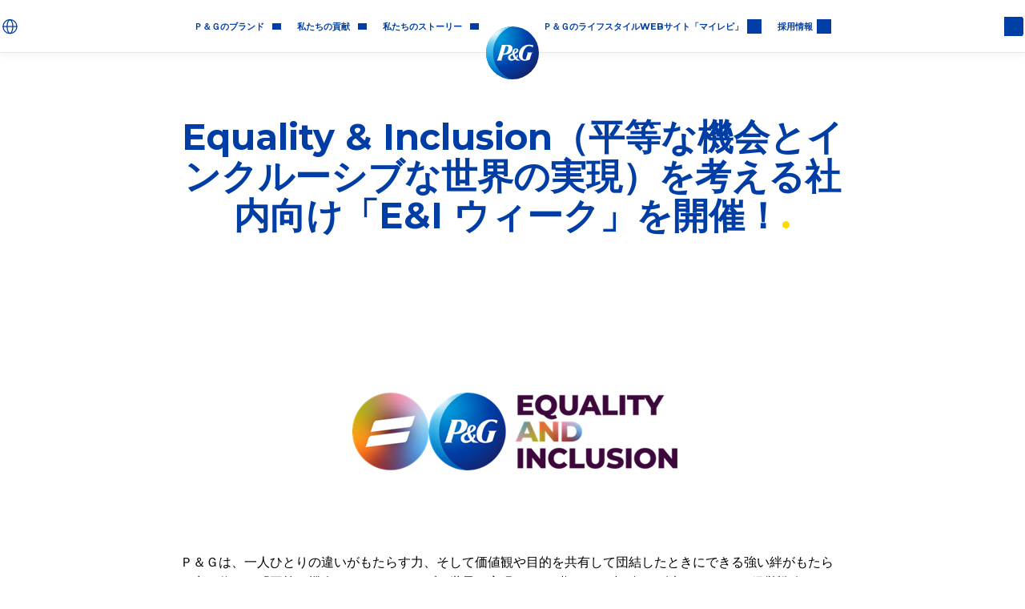

--- FILE ---
content_type: text/html
request_url: https://jp.pg.com/newsroom/202105lgbtq/
body_size: 82730
content:
<!DOCTYPE html><html lang="ja-JP" prefix="og: http://ogp.me/ns# fb: http://ogp.me/ns/fb#" class="page-blog newsroom/202105lgbtq/" dir="ltr"><head><meta charSet="utf-8"/><meta name="viewport" content="width=device-width"/><title>Equality &amp; Inclusion（平等な機会とインクルーシブな世界の実現）を考える社内向け「E&amp;I ウィーク」を開催！ | Ｐ＆Ｇジャパン</title><meta name="Description" content="Ｐ＆Ｇは、一人ひとりの違いがもたらす力、そして価値観や目的を共有して団結したときにできる強い絆がもたらす力を信じ、「平等な機会とインクルーシブな世界の実現（Equality &amp; Inclusion、以下E&amp;I）」を経営戦略として掲げています。"/><link rel="canonical" href="https://jp.pg.com/newsroom/202105lgbtq/"/><meta property="og:title" content="Equality &amp; Inclusion（平等な機会とインクルーシブな世界の実現）を考える社内向け「E&amp;I ウィーク」を開催！ | Ｐ＆Ｇジャパン"/><meta name="twitter:title" content="Equality &amp; Inclusion（平等な機会とインクルーシブな世界の実現）を考える社内向け「E&amp;I ウィーク」を開催！ | Ｐ＆Ｇジャパン"/><meta property="og:description" content="Ｐ＆Ｇは、一人ひとりの違いがもたらす力、そして価値観や目的を共有して団結したときにできる強い絆がもたらす力を信じ、「平等な機会とインクルーシブな世界の実現（Equality &amp; Inclusion、以下E&amp;I）」を経営戦略として掲げています。"/><meta name="twitter:description" content="Ｐ＆Ｇは、一人ひとりの違いがもたらす力、そして価値観や目的を共有して団結したときにできる強い絆がもたらす力を信じ、「平等な機会とインクルーシブな世界の実現（Equality &amp; Inclusion、以下E&amp;I）」を経営戦略として掲げています。"/><meta property="og:url" content="https://jp.pg.com/newsroom/202105lgbtq/"/><meta property="og:type" content="article"/><meta property="og:image" content="https://images.ctfassets.net/ugm1tr5brd4w/5287ud5MzrKGVrNrCiKhgW/9759fb1d1a2af2e609b6d058ce2fb813/PG_logo_OGtransparent.png"/><meta name="twitter:image" content="https://images.ctfassets.net/ugm1tr5brd4w/5287ud5MzrKGVrNrCiKhgW/9759fb1d1a2af2e609b6d058ce2fb813/PG_logo_OGtransparent.png"/><meta name="next-head-count" content="13"/><style>html{--space-y:70px;--space-x:15px;}.page-header{height:66px;width:100%;position:fixed;}.page-content{padding-top:66px;}.image{display:block;max-width:100%;height:auto;}.image__set{height:100%;width:100%;}.image__file{max-width:100%;height:auto;width:auto;}.hero{display:flex;flex-direction:column;position:relative;}.hero__image{order:-1;position:relative;width:100%;padding-bottom:45vh;}.hero__date{margin-top:50px;}.hero__headline{font-size:35px;line-height:1.2;margin-top:1.9rem;padding:0 var(--space-x);}.hero__image .image__file{position:absolute;}</style><script>window.PGdataLayer={"GTM":{"SiteLocale":"jp-jp","SiteTouchpoint":"44525","SiteCountry":"JP","SiteBrand":"PG","SiteLanguage":"JP","SitePlatform":"ModernWeb","SiteEnvironment":"PROD","SiteHost":"Azure","SiteTechnicalAgency":"CMG","SiteStatus":"live","SiteLocalContainer":"GTM-K9NT5B3","GoogleAnalyticsLocal":"UA-34779773-1","GoogleAnalyticsBrand":"","GoogleAnalyticsSiteSpeedSampleRate":"high","GoogleAnalyticsReportingView":"63973898","GoogleAnalyticsGA4MeasurementID":"G-D5ZBFWE2FZ","ConsentOverlay":"","ConsentOverlayID":"","GoogleAnalyticsConsentRequired":"true","AnonymousCookieDisabled":"true"}}</script><script type="application/ld+json" id="article-schema">{"@context":"https://schema.org","@type":"Article","headline":"Equality & Inclusion（平等な機会とインクルーシブな世界の実現）を考える社内向け「E&I ウィーク」を開催！ | Ｐ＆Ｇジャパン","alternativeHeadline":"Equality & Inclusion（平等な機会とインクルーシブな世界の実現）を考える社内向け「E&I ウィーク」を開催！ | Ｐ＆Ｇジャパン","image":"https://images.ctfassets.net/ugm1tr5brd4w/5287ud5MzrKGVrNrCiKhgW/9759fb1d1a2af2e609b6d058ce2fb813/PG_logo_OGtransparent.png","author":{"@type":"Organization","name":"Procter & Gamble"},"publisher":{"@type":"Organization","name":"Procter & Gamble","logo":{"@type":"ImageObject","url":"https://jp.pg.com/assets/icons/p_g_logo.svg"}},"datePublished":"2021-05-25T05:40:32.800Z","dateModified":"2023-03-20T14:41:25.131Z","description":"Ｐ＆Ｇは、一人ひとりの違いがもたらす力、そして価値観や目的を共有して団結したときにできる強い絆がもたらす力を信じ、「平等な機会とインクルーシブな世界の実現（Equality & Inclusion、以下E&I）」を経営戦略として掲げています。","mainEntityOfPage":{"@type":"WebPage","@id":"https://jp.pg.com/newsroom/202105lgbtq/"}}</script><link rel="dns-prefetch" href="//pghub.io/"/><link rel="dns-prefetch" href="//match.adsrvr.org/"/><link rel="dns-prefetch" href="//privacytermsprod.azureedge.net"/><link rel="dns-prefetch" href="//images.ctfassets.net/"/><link rel="apple-touch-icon" sizes="180x180" href="/assets/favicons/apple-touch-icon.png"/><link rel="icon" type="image/png" sizes="32x32" href="/assets/favicons/favicon-32x32.png"/><link rel="icon" type="image/png" sizes="16x16" href="/assets/favicons/favicon-16x16.png"/><link rel="manifest" href="/assets/favicons/site.webmanifest"/><link rel="mask-icon" href="/assets/favicons/safari-pinned-tab.svg"/><meta name="msapplication-TileColor" content="#ffffff"/><meta name="theme-color" content="#ffffff"/><link rel="preload" href="/css/reXjYqTEJjGv.css" as="style"/><link rel="stylesheet" href="/css/reXjYqTEJjGv.css" data-n-g="true"/><link rel="preload" href="/_next/static/css/ce9cdfa97c27d0e4.css" as="style"/><link rel="stylesheet" href="/_next/static/css/ce9cdfa97c27d0e4.css" data-n-p=""/><noscript data-n-css=""></noscript><script defer="" nomodule="" src="/_next/static/chunks/polyfills-42372ed130431b0a.js"></script><script defer="" src="/_next/static/chunks/5464.f6ce8f7e9152b54f.js"></script><script defer="" src="/_next/static/chunks/7287.da17615714ea1524.js"></script><script defer="" src="/_next/static/chunks/9703.627416e388c865ee.js"></script><script defer="" src="/_next/static/chunks/2340.a87539fd929df05b.js"></script><script defer="" src="/_next/static/chunks/7631.abb8b7eefab31b09.js"></script><script src="/_next/static/chunks/webpack-4fbf7cfe67a2fe1c.js" defer=""></script><script src="/_next/static/chunks/framework-945b357d4a851f4b.js" defer=""></script><script src="/_next/static/chunks/main-df4ff6300dc7f34b.js" defer=""></script><script src="/_next/static/chunks/pages/_app-59d4a9b146bbf485.js" defer=""></script><script src="/_next/static/chunks/6912-897855e0f02ce0f1.js" defer=""></script><script src="/_next/static/chunks/1746-6c308bcd72c80f04.js" defer=""></script><script src="/_next/static/chunks/pages/%5B%5B...slug%5D%5D-3de5156b6b953064.js" defer=""></script><script src="/_next/static/RYLldTMIkS7ZnsQInaM_N/_buildManifest.js" defer=""></script><script src="/_next/static/RYLldTMIkS7ZnsQInaM_N/_ssgManifest.js" defer=""></script></head><body><div id="__next"><div class="page-container layout-container __variable_7f3862"><header class=""><div class="page-header"><nav class="navigation" aria-label="Main Navigation"><button class="navigation__menu" aria-label="Toggle main menu navigation"></button><ul class="navigation__body"><li class="navigation__item "><a class="external-link external-link--link animated event_menu_click navigation__link" href="#page-content" target="_self" rel="" data-action-detail="#page-content, コンテンツへスキップ" aria-label="コンテンツへスキップ"><span>コンテンツへスキップ</span></a></li><li class="navigation__item "><a id="home-link" class="external-link external-link--link animated event_menu_click navigation__link" href="/" target="_self" rel="" data-action-detail="jp.pg.com/, Home page" aria-label="P &amp; Gホームページにアクセスする"><div class="image navigation__group__icon"><img data-src="//images.ctfassets.net/ugm1tr5brd4w/7znyJc3Y7SecEoKSYKWoaQ/b2a3f554775ab0a83491c5c689b0a4cf/P_G_Logo_RGB.svg" alt="プロクター・アンド・ギャンブルのロゴ" height="720" width="720" class="image__file lazyload"/></div><span>Home page</span></a></li><li class="navigation__group" id="global-navigation"><ul class="navigation__group__items"><li class="navigation__group" id="global-navigation-header"><ul class="navigation__group__items"><li class="navigation__group"><div class="navigation__group__wrapper"><div class="image navigation__group__icon"><img data-src="//images.ctfassets.net/ugm1tr5brd4w/5fNWtGb7GlQYRcmIdghDkg/63d959daeadddf232d3c0947c52755ad/Brands_Blue.svg" alt="P &amp; Gブランドアイコン" height="64" width="64" class="image__file lazyload"/></div><span class="navigation__group__toggle"><span class="navigation__group__label">Ｐ＆Ｇのブランド</span></span></div><ul class="navigation__group__items"><li class="navigation__item "><a class="external-link external-link--link animated event_menu_click navigation__link" href="/brands/" target="_self" rel="" data-action-detail="jp.pg.com/brands/, ブランド" aria-label="ブランドページにアクセスする"><span>ブランド</span></a></li><li class="navigation__item "><a class="external-link external-link--link animated event_menu_click navigation__link" href="/innovation/" target="_self" rel="" data-action-detail="jp.pg.com/innovation/, イノベーション "><span>イノベーション </span></a></li><li class="navigation__item "><a class="external-link external-link--link animated event_menu_click navigation__link" href="/product-safety/" target="_self" rel="" data-action-detail="jp.pg.com/product-safety/, 製品安全性" aria-label="製品の安全性ページにアクセスする"><span>製品安全性</span></a></li><li class="navigation__item "><a class="external-link external-link--link animated event_menu_click navigation__link" href="/ingredients/" target="_self" rel="" data-action-detail="jp.pg.com/ingredients/, 成分" aria-label="成分ページにアクセスする"><span>成分</span></a></li></ul></li><li class="navigation__group"><div class="navigation__group__wrapper"><div class="image navigation__group__icon"><img data-src="//images.ctfassets.net/ugm1tr5brd4w/5om4pME4j83vKKhhsHhFmy/20d00eac78e1209f8e9dbe2ff12ac5f8/Our_Impact_Green.svg" alt="社会的責任アイコン" height="64" width="64" class="image__file lazyload"/></div><span class="navigation__group__toggle"><span class="navigation__group__label">私たちの貢献</span></span></div><ul class="navigation__group__items"><li class="navigation__item "><a class="external-link external-link--link animated event_menu_click navigation__link" href="/community-impact/" target="_self" rel="" data-action-detail="jp.pg.com/community-impact/, 社会貢献" aria-label="社会貢献ページにアクセスする"><span>社会貢献</span></a></li><li class="navigation__group link-group"><div class="navigation__group__wrapper"><span class="navigation__group__toggle"><a class="navigation__group__link" target="_self" href="/equality-and-inclusion/"><span class="navigation__group__label">イクオリティ＆インクルージョン</span></a></span></div><ul class="navigation__group__items link-group-items"><li class="navigation__item "><a class="external-link external-link--link animated event_menu_click navigation__link" href="/gender-equality/" target="_self" rel="" data-action-detail="jp.pg.com/gender-equality/, ジェンダー平等" aria-label="ジェンダー平等ページにアクセスする"><span>ジェンダー平等</span></a></li><li class="navigation__item "><a class="external-link external-link--link animated event_menu_click navigation__link" href="/people-with-disabilities/" target="_self" rel="" data-action-detail="jp.pg.com/people-with-disabilities/, People with Disabilities（障がい者）" aria-label="People with Disabilities（障がい者）ページにアクセスする"><span>People with Disabilities（障がい者）</span></a></li><li class="navigation__item "><a class="external-link external-link--link animated event_menu_click navigation__link" href="/lgbtq-visibility/" target="_self" rel="" data-action-detail="jp.pg.com/lgbtq-visibility/, LGBTQ+" aria-label="LGBTQ+ページにアクセスする"><span>LGBTQ+</span></a></li></ul></li><li class="navigation__item "><a class="external-link external-link--link animated event_menu_click navigation__link" href="/environmental-sustainability/" target="_self" rel="" data-action-detail="jp.pg.com/environmental-sustainability/, 環境サステナビリティ" aria-label="サステナビリティページにアクセスする"><span>環境サステナビリティ</span></a></li><li class="navigation__item "><a title="倫理＆企業責任" class="external-link external-link--link animated event_menu_click navigation__link" href="/policies-and-practices/" target="_self" rel="" data-action-detail="jp.pg.com/policies-and-practices/, 倫理＆企業責任" aria-label="倫理＆企業責任"><span>倫理＆企業責任</span></a></li></ul></li><li class="navigation__group"><div class="navigation__group__wrapper"><div class="image navigation__group__icon"><img data-src="//images.ctfassets.net/ugm1tr5brd4w/5xofTjrtSuenVyGcsaR8kq/ba04f24e91af3a639ed7a058643d1620/Our_Story_Blue.svg" alt="P&amp;Gについてアイコン" height="64" width="64" class="image__file lazyload"/></div><span class="navigation__group__toggle"><span class="navigation__group__label">私たちのストーリー</span></span></div><ul class="navigation__group__items"><li class="navigation__item "><a class="external-link external-link--link animated event_menu_click navigation__link" href="/who-we-are/" target="_self" rel="" data-action-detail="jp.pg.com/who-we-are/, Ｐ＆Ｇについて" aria-label="「P &amp; Gについて」ページにアクセスする"><span>Ｐ＆Ｇについて</span></a></li><li class="navigation__item "><a class="external-link external-link--link animated event_menu_click navigation__link" href="/newsroom/" target="_self" rel="" data-action-detail="jp.pg.com/newsroom/, ニュースルーム" aria-label="最新のニュースをすべて見る"><span>ニュースルーム</span></a></li></ul></li><li class="navigation__item "><a title="https://www.myrepi.com/" class="external-link external-link--link animated event_menu_click navigation__link" href="https://www.myrepi.com/" target="_blank" rel="noopener noreferrer" data-action-detail="https://www.myrepi.com/, Ｐ＆ＧのライフスタイルWEBサイト「マイレピ」" aria-label="Ｐ＆ＧのライフスタイルWEBサイト「マイレピ」"><div class="image navigation__group__icon"><img data-src="//images.ctfassets.net/ugm1tr5brd4w/3vZg7DnJ4IAku5q2Cx2FKG/eba7b14bc9034e2329f78ad1afb5a469/Making_a_difference_Purple.svg" alt="クーポン" height="64" width="64" class="image__file lazyload"/></div><span>Ｐ＆ＧのライフスタイルWEBサイト「マイレピ」</span></a></li><li class="navigation__item "><a title="https://www.pgcareers.com/jp/ja/home" class="external-link external-link--link animated event_menu_click navigation__link" href="https://www.pgcareers.com/jp/ja/home" target="_blank" rel="noopener noreferrer" data-action-detail="https://www.pgcareers.com/jp/ja/home, 採用情報" aria-label="P &amp; G採用情報サイトにアクセスする"><div class="image navigation__group__icon"><img data-src="//images.ctfassets.net/ugm1tr5brd4w/5igwVSVIdgE6vdoihfPL5t/d3040a562cd4ce600ff11af42accc6ab/Employees_Orange.svg" alt="" height="64" width="64" class="image__file lazyload" role="presentation"/></div><span>採用情報</span></a></li></ul></li><li class="navigation__group" id="global-navigation-footer"><ul class="navigation__group__items"><li class="navigation__group" id="global-navigation-footer-contact-and-careers"><ul class="navigation__group__items"><li class="navigation__item "><a class="external-link external-link--link animated event_menu_click navigation__link" href="/contact-us/" target="_self" rel="" data-action-detail="jp.pg.com/contact-us/, お問い合わせ" aria-label="お問い合わせ"><span>お問い合わせ</span></a></li></ul></li><li class="navigation__group" id="global-navigation-footer-tertiary-pages"><ul class="navigation__group__items"><li class="navigation__group"><div class="navigation__group__wrapper"><span class="navigation__group__toggle"><span class="navigation__group__label">パートナー＆投資家の方</span></span></div><ul class="navigation__group__items"><li class="navigation__item "><a title="www.pginvestor.com" class="external-link external-link--link animated event_menu_click navigation__link" href="https://www.pginvestor.com/corporate-profile/default.aspx" target="_blank" rel="noopener noreferrer" data-action-detail="https://www.pginvestor.com/corporate-profile/default.aspx, 投資家の方" aria-label="投資家情報を見る"><span>投資家の方</span></a></li><li class="navigation__item "><a title="www.pgconnectdevelop.com" class="external-link external-link--link animated event_menu_click navigation__link" href="https://www.pgconnectdevelop.com/" target="_blank" rel="noopener noreferrer" data-action-detail="https://www.pgconnectdevelop.com/, 私たちのパートナーになる" aria-label="私たちのパートナーになる"><span>私たちのパートナーになる</span></a></li><li class="navigation__item "><a title="www.pgsupplier.com/en-US" class="external-link external-link--link animated event_menu_click navigation__link" href="https://pgsupplier.com/ja/" target="_blank" rel="noopener noreferrer" data-action-detail="https://pgsupplier.com/ja/, サプライヤー" aria-label="P &amp; Gサプライヤーサイトにアクセスする"><span>サプライヤー</span></a></li></ul></li><li class="navigation__group"><div class="navigation__group__wrapper"><span class="navigation__group__toggle"><span class="navigation__group__label">会社について</span></span></div><ul class="navigation__group__items"><li class="navigation__item "><a class="external-link external-link--link animated event_menu_click navigation__link" href="/leadership-team/" target="_self" rel="" data-action-detail="jp.pg.com/leadership-team/, リーダーシップ" aria-label="私たちのリーダーシップを見る"><span>リーダーシップ</span></a></li><li class="navigation__item "><a class="external-link external-link--link animated event_menu_click navigation__link" href="/structure-and-governance/" target="_self" rel="" data-action-detail="jp.pg.com/structure-and-governance/, 構造＆ガバナンス" aria-label="私たちの構造＆ガバナンスについて読む"><span>構造＆ガバナンス</span></a></li><li class="navigation__item "><a class="external-link external-link--link animated event_menu_click navigation__link" href="/policies-and-practices/" target="_self" rel="" data-action-detail="jp.pg.com/policies-and-practices/, ポリシー＆活動" aria-label="私たちのポリシー＆活動について読む"><span>ポリシー＆活動</span></a></li><li class="navigation__item "><a class="external-link external-link--link animated event_menu_click navigation__link" href="/sustainability-reports/" target="_self" rel="" data-action-detail="jp.pg.com/sustainability-reports/, シチズンシップ・レポート アーカイブ" aria-label="過去のシチズンシップレポートを見る"><span>シチズンシップ・レポート アーカイブ</span></a></li><li class="navigation__item "><a class="external-link external-link--link animated event_menu_click navigation__link" href="https://us.pg.com/awards-and-recognition/" target="_blank" rel="noopener noreferrer" data-action-detail="https://us.pg.com/awards-and-recognition/, 受賞歴 " aria-label="私たちの受賞歴について読む"><span>受賞歴 </span></a></li></ul></li><li class="navigation__item "><a class="external-link external-link--link animated event_menu_click navigation__link" href="/sitemap/" target="_self" rel="" data-action-detail="jp.pg.com/sitemap/, サイトマップ" aria-label="P &amp; Gウェブサイトのサイトマップについて読む"><span>サイトマップ</span></a></li><li class="navigation__group"><div class="navigation__group__wrapper"><span class="navigation__group__toggle"><span class="navigation__group__label">法務</span></span></div><ul class="navigation__group__items"><li class="navigation__item "><a title="www.pg.com/privacy/english/privacy_statement" class="external-link external-link--link animated event_menu_click navigation__link" href="https://privacypolicy.pg.com/ja-JP/" target="_blank" rel="noopener noreferrer" data-action-detail="https://privacypolicy.pg.com/ja-JP/, プライバシー" aria-label="私たちのプライバシー方針について読む"><span>プライバシー</span></a></li><li class="navigation__item "><a title="www.pg.com/en_US/terms_conditions" class="external-link external-link--link animated event_menu_click navigation__link" href="https://termsandconditions.pg.com/ja-clean/" target="_blank" rel="noopener noreferrer" data-action-detail="https://termsandconditions.pg.com/ja-clean/, 利用規約" aria-label="利用規約ページを見る"><span>利用規約</span></a></li><li class="navigation__item "><a title="info.evidon.com/pub_info/8875?v=1&amp;nt=0&amp;nw=false" class="_bapw-link external-link external-link--link animated event_menu_click navigation__link" href="https://privacypolicy.pg.com/ja-JP/#iba" target="_blank" rel="noopener noreferrer" data-action-detail="https://privacypolicy.pg.com/ja-JP/#iba, AdChoices" aria-label="AdChoices"><img src="https://images.ctfassets.net/2i7wkhimpko5/1hMYUuoC5pUOnDmpSnNvDC/09ba433246de1acbac74b50467f6283e/p.png?fm=webp" alt="AdChoices" style="display:none"/><span>AdChoices</span></a></li></ul></li></ul></li><li class="navigation__group" id="global-navigation-footer-social-media"><ul class="navigation__group__items"><li class="navigation__item "><a title="www.facebook.com/proctergamble" class="external-link external-link--link animated event_socialmedia_exit navigation__link" href="https://www.facebook.com/ProcterGambleJP/" target="_blank" rel="noopener noreferrer" data-action-detail="https://www.facebook.com/ProcterGambleJP/, Facebook" aria-label="私たちのFacebookページにアクセスする"><div class="image navigation__group__icon"><img data-src="//images.ctfassets.net/ugm1tr5brd4w/3XaagqctBS6ayokwIC6yea/f7f53dd05a528fbc8ee27c09efda74b0/icon-facebook-blue.svg" alt="Icon – Facebook" height="26" width="13" class="image__file lazyload"/></div><span>Facebook</span></a></li><li class="navigation__item "><a title="twitter.com/proctergamble" class="external-link external-link--link animated event_socialmedia_exit navigation__link" href="https://twitter.com/pg_jpn" target="_blank" rel="noopener noreferrer" data-action-detail="https://twitter.com/pg_jpn, Twitter" aria-label="私たちのTwitterページにアクセスする"><div class="image navigation__group__icon"><img data-src="//images.ctfassets.net/ugm1tr5brd4w/2XygRBczBK04sm8ysoooIE/9cedba7d9058fb4f7155310461a4e2e6/icon-tiwtter-blue.svg" alt="Twitter Icon" height="26" width="32" class="image__file lazyload"/></div><span>Twitter</span></a></li><li class="navigation__item "><a title="https://www.youtube.com/user/ProcterGambleJP" class="external-link external-link--link animated event_socialmedia_exit navigation__link" href="https://www.youtube.com/user/ProcterGambleJP" target="_blank" rel="noopener noreferrer" data-action-detail="https://www.youtube.com/user/ProcterGambleJP, You tube" aria-label="私たちのYouTubeページにアクセスする"><div class="image navigation__group__icon"><img data-src="//images.ctfassets.net/ugm1tr5brd4w/4z0eFBPgQogAqUI8AaeUSA/27e2ba030c6f175a89e806388a61d0f3/icon-youtube-blue.svg" alt="YouTube Icon" height="26" width="37" class="image__file lazyload"/></div><span>You tube</span></a></li><li class="navigation__item "><a title="instagram.com/proctergamble" class="external-link external-link--link animated event_socialmedia_exit navigation__link" href="https://instagram.com/proctergamble/" target="_blank" rel="noopener noreferrer" data-action-detail="https://instagram.com/proctergamble/, Instagram" aria-label="私たちのInstagramページにアクセスする"><div class="image navigation__group__icon"><img data-src="//images.ctfassets.net/ugm1tr5brd4w/2AAq3oehaguw6uieckqiW0/0acb3db9b6e465af201422239b544df6/icon-instagram-blue.svg" alt="Instagram Icon" height="26" width="26" class="image__file lazyload"/></div><span>Instagram</span></a></li><li class="navigation__item "><a title="www.linkedin.com/company/procter-and-gamble" class="external-link external-link--link animated event_socialmedia_exit navigation__link" href="https://www.linkedin.com/company/procter-and-gamble/" target="_blank" rel="noopener noreferrer" data-action-detail="https://www.linkedin.com/company/procter-and-gamble/, LinkedIn" aria-label="私たちのLinkedInページにアクセスする"><div class="image navigation__group__icon"><img data-src="//images.ctfassets.net/ugm1tr5brd4w/2PSPqreXCguQ8kioAWuyiO/64cdcbe3e0557fb3f076dee76c18638a/icon-linkedin-blue.svg" alt="LinkeIn Icon" height="26" width="29" class="image__file lazyload"/></div><span>LinkedIn</span></a></li></ul></li><div class="formatted-text  text-center mt-30"><p>© 2025 Procter &amp; Gamble</p>
</div></ul></li><li class="navigation__item "><a id="change-location-header" class="external-link external-link--link animated event_menu_click navigation__link" href="/locations/" target="_self" rel="" data-action-detail="jp.pg.com/locations/, 日本" aria-label="日本, Ｐ＆Ｇ海外サイト"><div class="image navigation__group__icon"><img data-src="//images.ctfassets.net/ugm1tr5brd4w/6nElpqZmzSe6OWgqaau6Ow/91e79860db7f32b1cab8d93904863141/GlobeSimple.svg" alt="P &amp; G海外サイト" height="26" width="25" class="image__file lazyload"/></div><span>日本</span></a></li></ul></li></ul></nav><form class="search" method="get" action="/search-results" role="search"><input type="search" name="query" placeholder="なにかお探しですか？" id="6ksJIHiOacMiUIGWiIs68M" class="search__input js-search-field" autoComplete="off" value=""/><label class="search__label" for="6ksJIHiOacMiUIGWiIs68M" style="font-size:0"></label><button hidden="" class="search__submit" type="submit"></button></form></div></header><main class="page-content content-container page-blog newsroom/202105lgbtq/" id="page-content"><div role="complementary" style="height:100%;width:100%;position:absolute;z-index:-1;left:0;top:0;max-width:100vw"><img src="[data-uri]" alt="Placeholder" width="100%" height="100%" class="lcp" style="position:absolute;z-index:-1;padding:10px;max-width:100%;left:0;top:0"/></div><div class="hero"><h1 class="hero__headline" style="--hero-color:#003da5">Equality & Inclusion（平等な機会とインクルーシブな世界の実現）を考える社内向け「E&I ウィーク」を開催！</h1></div><section class="fade-wrapper section" style="--fade-delay:200ms"><div class="image section__image"><img data-src="//images.ctfassets.net/ugm1tr5brd4w/2SHTTLiYXeRTOMhpQ8Yb8o/346be86b68bbb1618b6e6f929b7ac641/EI_logo2.png?fm=webp" alt="Equality and inclusion logo" height="306" width="456" class="image__file lazyload"/></div><div class="section__body"><div class="formatted-text "><p>Ｐ＆Ｇは、一人ひとりの違いがもたらす力、そして価値観や目的を共有して団結したときにできる強い絆がもたらす力を信じ、「平等な機会とインクルーシブな世界の実現（Equality &amp; Inclusion、以下E&amp;I）」を経営戦略として掲げています。</p>
<p>国際女性デーである3月8日をきっかけとし、毎年3月に開催される社内向けセッション「E&amp;Iウィーク」では、全ての社員がベストな自分でいるため、そして組織がよりインクルーシブな文化を育むために、社員一人ひとりが多様性・平等な機会・インクルージョンについて考え、より理解を深めることを目的としています。</p>
</div></div></section><section class="fade-wrapper section" style="--fade-delay:200ms"><div class="image section__image"><img data-src="//images.ctfassets.net/ugm1tr5brd4w/17JZumCZpVNeRgv6nF3NHf/7aa6547527a9b9afeaf8f8747ae217d0/EI_Blog1-1.jpg?fm=webp" alt="2021 virtual E&amp;I week" height="467" width="830" class="image__file lazyload"/></div><div class="section__body"><div class="formatted-text "><p>2021年のE&amp;Iウィークでは、P&amp;Gジャパンの経営層によるパネルディスカッションや、オンライン研修に加え、ジェンダー平等、LGBTQ+、障害などの視点から、社内の当事者及び外部の有識者をゲストに迎えた講演、実際の体験談から当事者への理解を深めE&amp;Iについて考えるプログラム「ヒューマンライブラリー」や各種ワークショップを開催しました。</p>
</div></div></section><section class="fade-wrapper section" style="--fade-delay:200ms"><h2 class="section__headline">ジェンダー平等について考える</h2><div class="section__body"><div class="formatted-text "><p>ジェンダー平等について「男性学の視点から考える、性別に捉われない多様な生き方」というテーマで、大正大学心理社会学部 人間科学科 准教授 田中俊之氏に講演いただきました。社会が男性に求める「期待値」がジェンダー平等をはじめ「平等な機会とインクルーシブな世界の実現」という点において、いかに影響を与えてきたか、具体例を交えてお話しいただきました。</p>
</div></div></section><section class="fade-wrapper section" style="--fade-delay:200ms"><div class="image section__image"><img data-src="//images.ctfassets.net/ugm1tr5brd4w/1aTubP7Xmg27tZ5oj4WaB0/ed01336d8bd57f816d8159d075f4e6e6/Tanaka_sensei2.png?fm=webp&amp;q=70" alt="Tanaka sensei" height="490" width="1162" class="image__file lazyload"/></div></section><section class="fade-wrapper section" style="--fade-delay:200ms"><h2 class="section__headline">PWD（障害者）インクルージョンについて考える</h2><div class="section__body"><div class="formatted-text "><p>当事者に対する理解を深めることを目的に、「読者」役である参加者に対して「本」役である語り手が自身の生い立ちや経験について語りかける「ヒューマンライブラリー」のプログラムでは、障害のある社員や外部有識者の方が「本」となり、自身の生い立ちや経験を共有することで、等身大のストーリーからお互いの違いについての理解を深めていきました。また、各種ワークショップではPWD（障害者）とともに働くうえで障壁をなくし、よりインクルーシブな職場をつくるために一人ひとりができることについて考え、また経営戦略としてのインクルージョンの重要性にもつながることを深く学びました。</p>
</div></div></section><section class="fade-wrapper section" style="--fade-delay:200ms"><h2 class="section__headline">LGBTQ＋インクルージョンについて考える</h2><div class="section__body"><div class="formatted-text "><p>LGBTQ＋インクルージョンについて考えるセッションでは、EY JAPAN COO 貴田守亮氏をお招きしたアライコミュニティ リーダー対談や、メイクアップアーティスト／僧侶として活躍されている西村宏堂氏による講演を通じて、LGBTQ+に対する社会的な偏見を乗り越え、立ち向かってきた当事者としての経験談をお話しいただきました。また、「ヒューマンライブラリー」などを通じて、LGBTQ+の当事者を含めあらゆる人がベストな自分でいられる職場環境のために、自分たちができることについてのQ&amp;Aも活発に行われました。</p>
<p>様々なプログラムに参加した多くの社員から、一人ひとりの違いや個性を理解・受け入れることの重要性、また、ベストな自分でいられることによって最高の結果を出すことができることを学んだ、という感想が寄せられています。
P&amp;Gでは、これからもE&amp;Iウィークなどの活動を通じて、互いの理解を深め、平等な機会とインクルーシブな世界の実現へ向けて歩んでいきます。</p>
</div></div></section><section class="fade-wrapper section" style="--fade-delay:200ms"><div class="image section__image"><img data-src="//images.ctfassets.net/ugm1tr5brd4w/5ofr6PnDyMQwNoQSlR6he7/22744514efff9aeb8c49baf77018360f/EY_Moriaki_Kida-sama.jpg?fm=webp" alt="Moriaki Kida-sama" height="667" width="1000" class="image__file lazyload"/></div><div class="section__body"><div class="formatted-text "><center><b>EY JAPAN COO 貴田守亮様</b></center>
</div></div></section><section class="fade-wrapper section" style="--fade-delay:200ms"><div class="image section__image"><img data-src="//images.ctfassets.net/ugm1tr5brd4w/RQ2ifpu2sf1zdUNC7kVjy/4a3fe2ab2952138ae019c31589d48720/Nishimura-sama.jpg?fm=webp" alt="Nishimura-sama" height="477" width="848" class="image__file lazyload"/></div><div class="section__body"><div class="formatted-text "><p style="text-align:center;"><b>僧侶、メイクアップアーティスト　西村宏堂様</b></p>
<p style="text-align:center;"><a href="https://www.instagram.com/kodomakeup/?hl=ja" target="_blank">[Instagram]</a></p>
<p style="text-align:center;"><a href="https://www.kodonishimura.com/" target="_blank">[ブログ]</a></p>
</div></div></section><section class="fade-wrapper section" style="--fade-delay:200ms"><div class="image section__image"><img data-src="//images.ctfassets.net/ugm1tr5brd4w/6OiuEk57ZnqO1teyxxDWqP/c29c063eea830cb00a4f4ead9b029dfd/EI_blog_session__1_.png?fm=webp&amp;q=70" alt="E&amp;Iウィーク プログラム開催の様子" height="478" width="1280" class="image__file lazyload"/></div><div class="section__body"><div class="formatted-text "><center><b>E&amp;Iウィーク プログラム開催の様子</b></center>
</div></div></section></main><footer class="footer"><div class="footer__body"><a class="external-link external-link--button animated event_internal_link" href="#top" target="_self" rel="" data-action-detail="#top, トップへ戻る" aria-label="トップへ戻る"><span>トップへ戻る</span></a><nav class="navigation" id="footerNavigationID"><ul class="navigation__body"><li class="navigation__group"><div class="navigation__group__wrapper"><span class="navigation__group__toggle"><span class="navigation__group__label">Connect</span></span></div><ul class="navigation__group__items"><li class="navigation__item "><a class="external-link external-link--link animated event_menu_click navigation__link" href="/contact-us/" target="_self" rel="" data-action-detail="jp.pg.com/contact-us/, お問い合わせ" aria-label="お問い合わせ"><div class="image navigation__group__icon"><img data-src="//images.ctfassets.net/ugm1tr5brd4w/1rAlAymnl2aqQGcaaaSaaU/f2eff94fba688843c6b296e8bbaf327e/icon-contact.svg" alt="Phone Icon" height="27" width="20" class="image__file lazyload"/></div><span>お問い合わせ</span></a></li></ul></li><li class="navigation__group"><div class="navigation__group__wrapper"><span class="navigation__group__toggle"><span class="navigation__group__label">パートナー＆投資家の方</span></span></div><ul class="navigation__group__items"><li class="navigation__item "><a title="www.pginvestor.com" class="external-link external-link--link animated event_menu_click navigation__link" href="https://www.pginvestor.com/corporate-profile/default.aspx" target="_blank" rel="noopener noreferrer" data-action-detail="https://www.pginvestor.com/corporate-profile/default.aspx, 投資家の方(英語)" aria-label="投資家情報を見る"><span>投資家の方(英語)</span></a></li><li class="navigation__item "><a title="www.pgconnectdevelop.com" class="external-link external-link--link animated event_menu_click navigation__link" href="https://www.pgconnectdevelop.com/" target="_blank" rel="noopener noreferrer" data-action-detail="https://www.pgconnectdevelop.com/, 私たちのパートナーになる(英語)" aria-label="私たちのパートナーになる"><span>私たちのパートナーになる(英語)</span></a></li><li class="navigation__item "><a title="www.pgsupplier.com/en-US" class="external-link external-link--link animated event_menu_click navigation__link" href="https://pgsupplier.com/ja/" target="_blank" rel="noopener noreferrer" data-action-detail="https://pgsupplier.com/ja/, サプライヤー" aria-label="P &amp; Gサプライヤーサイトにアクセスする"><span>サプライヤー</span></a></li></ul></li><li class="navigation__group"><div class="navigation__group__wrapper"><span class="navigation__group__toggle"><span class="navigation__group__label">会社について</span></span></div><ul class="navigation__group__items"><li class="navigation__item "><a class="external-link external-link--link animated event_menu_click navigation__link" href="/leadership-team/" target="_self" rel="" data-action-detail="jp.pg.com/leadership-team/, リーダーシップ" aria-label="私たちのリーダーシップを見る"><span>リーダーシップ</span></a></li><li class="navigation__item "><a class="external-link external-link--link animated event_menu_click navigation__link" href="/structure-and-governance/" target="_self" rel="" data-action-detail="jp.pg.com/structure-and-governance/, 構造＆ガバナンス" aria-label="私たちの構造＆ガバナンスについて読む"><span>構造＆ガバナンス</span></a></li><li class="navigation__item "><a class="external-link external-link--link animated event_menu_click navigation__link" href="/policies-and-practices/" target="_self" rel="" data-action-detail="jp.pg.com/policies-and-practices/, ポリシー＆活動" aria-label="私たちのポリシー＆活動について読む"><span>ポリシー＆活動</span></a></li><li class="navigation__item "><a class="external-link external-link--link animated event_menu_click navigation__link" href="/sustainability-reports/" target="_self" rel="" data-action-detail="jp.pg.com/sustainability-reports/, シチズンシップ・レポート アーカイブ" aria-label="過去のシチズンシップレポートを見る"><span>シチズンシップ・レポート アーカイブ</span></a></li><li class="navigation__item "><a class="external-link external-link--link animated event_menu_click navigation__link" href="https://us.pg.com/awards-and-recognition/" target="_blank" rel="noopener noreferrer" data-action-detail="https://us.pg.com/awards-and-recognition/, 受賞歴 " aria-label="私たちの受賞歴について読む"><span>受賞歴 </span></a></li></ul></li><li class="navigation__group"><div class="navigation__group__wrapper"><span class="navigation__group__toggle"><span class="navigation__group__label">ヘルプ</span></span></div><ul class="navigation__group__items"><li class="navigation__item "><a class="external-link external-link--link animated event_menu_click navigation__link" href="/sitemap/" target="_self" rel="" data-action-detail="jp.pg.com/sitemap/, サイトマップ" aria-label="P &amp; Gウェブサイトのサイトマップについて読む"><span>サイトマップ</span></a></li></ul></li><li class="navigation__group"><div class="navigation__group__wrapper"><span class="navigation__group__toggle"><span class="navigation__group__label">法務</span></span></div><ul class="navigation__group__items"><li class="navigation__item "><a title="www.pg.com/privacy/english/privacy_statement" class="external-link external-link--link animated event_menu_click navigation__link" href="https://privacypolicy.pg.com/ja-JP/" target="_blank" rel="noopener noreferrer" data-action-detail="https://privacypolicy.pg.com/ja-JP/, プライバシー" aria-label="私たちのプライバシー方針について読む"><span>プライバシー</span></a></li><li class="navigation__item "><a title="www.pg.com/en_US/terms_conditions" class="external-link external-link--link animated event_menu_click navigation__link" href="https://termsandconditions.pg.com/ja-clean/" target="_blank" rel="noopener noreferrer" data-action-detail="https://termsandconditions.pg.com/ja-clean/, 利用規約" aria-label="利用規約ページを見る"><span>利用規約</span></a></li><li class="navigation__item "><a title="info.evidon.com/pub_info/8875?v=1&amp;nt=0&amp;nw=false" class="_bapw-link external-link external-link--link animated event_menu_click navigation__link" href="https://privacypolicy.pg.com/ja-JP/#iba" target="_blank" rel="noopener noreferrer" data-action-detail="https://privacypolicy.pg.com/ja-JP/#iba, AdChoices" aria-label="AdChoices"><img src="https://images.ctfassets.net/2i7wkhimpko5/1hMYUuoC5pUOnDmpSnNvDC/09ba433246de1acbac74b50467f6283e/p.png?fm=webp" alt="AdChoices" style="display:none"/><span>AdChoices</span></a></li></ul></li></ul></nav></div><div class="footer__bottom"><div class="footer__location"><p class="footer__location__label">Ｐ＆Ｇ海外サイト</p><a class="external-link external-link--button animated event_internal_link footer__location__btn" href="/locations/" target="_self" rel="" data-action-detail="jp.pg.com/locations/, 日本" aria-label="日本, Ｐ＆Ｇ海外サイト"><span>日本</span></a></div><p class="footer__copyright">© <!-- -->2026<!-- --> Procter &amp; Gamble</p><div class="footer__social"><a title="www.facebook.com/proctergamble" class="external-link external-link--link animated event_outbound_link link-image footer__social-link" href="https://www.facebook.com/proctergamble/" target="_blank" rel="noopener noreferrer" data-action-detail="https://www.facebook.com/proctergamble/, Facebook" aria-label="Visit Procter and Gamble Facebook site"><div class="image external-link__image"><img data-src="//images.ctfassets.net/ugm1tr5brd4w/6w1XYh2pCg8ZMKMAPmdMpk/6125e3da69b0c1d6863d63bbf1217d3f/Vector__1_.svg" alt="Facebook Icon" height="20" width="21" class="image__file lazyload"/></div><span>Facebook</span></a><a class="external-link external-link--link animated event_outbound_link link-image footer__social-link" href="https://page.line.me/895aheri?openQrModal=true" target="_blank" rel="noopener noreferrer" data-action-detail="https://page.line.me/895aheri?openQrModal=true, Line" aria-label="私たちのLineページにアクセスする"><div class="image external-link__image"><img data-src="//images.ctfassets.net/ugm1tr5brd4w/3Ui0LGIVI55UeG0v1F8cMR/feea191b397e2b9e1ac760325c67f847/image.png?fm=webp" alt="アイコン－Line" height="26" width="26" class="image__file lazyload"/></div><span>Line</span></a><a title="twitter.com/proctergamble" class="external-link external-link--link animated event_outbound_link link-image footer__social-link" href="https://twitter.com/pg_jpn" target="_blank" rel="noopener noreferrer" data-action-detail="https://twitter.com/pg_jpn, Twitter" aria-label="私たちのTwitterページにアクセスする"><div class="image external-link__image"><img data-src="//images.ctfassets.net/ugm1tr5brd4w/65ma4UZ9lPNHesGbKrqvly/ae5cbdf6768df07c65957c5544db930f/x.svg" alt="Twitterアイコン" height="20" width="20" class="image__file lazyload"/></div><span>Twitter</span></a><a title="https://www.youtube.com/user/ProcterGambleJP" class="external-link external-link--link animated event_outbound_link link-image footer__social-link" href="https://www.youtube.com/user/ProcterGambleJP" target="_blank" rel="noopener noreferrer" data-action-detail="https://www.youtube.com/user/ProcterGambleJP, YouTube" aria-label="私たちのYouTubeページにアクセスする"><div class="image external-link__image"><img data-src="//images.ctfassets.net/ugm1tr5brd4w/6j55v7UyMqhJMEtr1ZVWe6/802a4e4373ba858ab4ebab102a0bed71/Group.svg" alt="YouTubeアイコン" height="18" width="25" class="image__file lazyload"/></div><span>YouTube</span></a><a title="instagram.com/proctergamble" class="external-link external-link--link animated event_outbound_link link-image footer__social-link" href="https://instagram.com/proctergamble/" target="_blank" rel="noopener noreferrer" data-action-detail="https://instagram.com/proctergamble/, Instagram" aria-label="私たちのInstagramページにアクセスする"><div class="image external-link__image"><img data-src="//images.ctfassets.net/ugm1tr5brd4w/1XGB1Avu5ws9V39F9cFNu/5c34ccc97a31292cf0af63e2cc69fe10/Group_2281.svg" alt="Instagramアイコン" height="23" width="22" class="image__file lazyload"/></div><span>Instagram</span></a><a title="www.linkedin.com/company/procter-and-gamble" class="external-link external-link--link animated event_outbound_link link-image footer__social-link" href="https://www.linkedin.com/company/procter-and-gamble/" target="_blank" rel="noopener noreferrer" data-action-detail="https://www.linkedin.com/company/procter-and-gamble/, LinkedIn" aria-label="私たちのLinkedInページにアクセスする"><div class="image external-link__image"><img data-src="//images.ctfassets.net/ugm1tr5brd4w/6RQNuaQt8eUyYajAbaQ7mp/0594a337db379b5623620925d0d932aa/Vector.svg" alt="LinkedInアイコン" height="22" width="21" class="image__file lazyload"/></div><span>LinkedIn</span></a></div></div></footer><noscript><style>
            .fade-wrapper {
                opacity: 1 !important;
            }
        </style></noscript></div></div><noscript><iframe src="https://www.googletagmanager.com/ns.html?id=GTM-PZKPZ4XV" height="0" width="0" style="display:none;visibility:hidden"></iframe></noscript><script id="__NEXT_DATA__" type="application/json">{"props":{"pageProps":{"content":[{"type":"section","props":{"image":{"props":{"url":"//images.ctfassets.net/ugm1tr5brd4w/2SHTTLiYXeRTOMhpQ8Yb8o/346be86b68bbb1618b6e6f929b7ac641/EI_logo2.png","alternativeText":"Equality and inclusion logo","width":456,"height":306,"size":42996}}},"children":[{"type":"formattedText","props":{"text":"Ｐ＆Ｇは、一人ひとりの違いがもたらす力、そして価値観や目的を共有して団結したときにできる強い絆がもたらす力を信じ、「平等な機会とインクルーシブな世界の実現（Equality \u0026 Inclusion、以下E\u0026I）」を経営戦略として掲げています。\n\n国際女性デーである3月8日をきっかけとし、毎年3月に開催される社内向けセッション「E\u0026Iウィーク」では、全ての社員がベストな自分でいるため、そして組織がよりインクルーシブな文化を育むために、社員一人ひとりが多様性・平等な機会・インクルージョンについて考え、より理解を深めることを目的としています。\n"}}]},{"type":"section","props":{"image":{"props":{"url":"//images.ctfassets.net/ugm1tr5brd4w/17JZumCZpVNeRgv6nF3NHf/7aa6547527a9b9afeaf8f8747ae217d0/EI_Blog1-1.jpg","alternativeText":"2021 virtual E\u0026I week","width":830,"height":467,"size":63468}}},"children":[{"type":"formattedText","props":{"text":"2021年のE\u0026Iウィークでは、P\u0026Gジャパンの経営層によるパネルディスカッションや、オンライン研修に加え、ジェンダー平等、LGBTQ+、障害などの視点から、社内の当事者及び外部の有識者をゲストに迎えた講演、実際の体験談から当事者への理解を深めE\u0026Iについて考えるプログラム「ヒューマンライブラリー」や各種ワークショップを開催しました。"}}]},{"type":"section","props":{"headline":"ジェンダー平等について考える"},"children":[{"type":"formattedText","props":{"text":"ジェンダー平等について「男性学の視点から考える、性別に捉われない多様な生き方」というテーマで、大正大学心理社会学部 人間科学科 准教授 田中俊之氏に講演いただきました。社会が男性に求める「期待値」がジェンダー平等をはじめ「平等な機会とインクルーシブな世界の実現」という点において、いかに影響を与えてきたか、具体例を交えてお話しいただきました。"}}]},{"type":"section","props":{"image":{"props":{"url":"//images.ctfassets.net/ugm1tr5brd4w/1aTubP7Xmg27tZ5oj4WaB0/ed01336d8bd57f816d8159d075f4e6e6/Tanaka_sensei2.png","alternativeText":"Tanaka sensei","width":1162,"height":490,"size":271060}}}},{"type":"section","props":{"headline":"PWD（障害者）インクルージョンについて考える"},"children":[{"type":"formattedText","props":{"text":"当事者に対する理解を深めることを目的に、「読者」役である参加者に対して「本」役である語り手が自身の生い立ちや経験について語りかける「ヒューマンライブラリー」のプログラムでは、障害のある社員や外部有識者の方が「本」となり、自身の生い立ちや経験を共有することで、等身大のストーリーからお互いの違いについての理解を深めていきました。また、各種ワークショップではPWD（障害者）とともに働くうえで障壁をなくし、よりインクルーシブな職場をつくるために一人ひとりができることについて考え、また経営戦略としてのインクルージョンの重要性にもつながることを深く学びました。"}}]},{"type":"section","props":{"headline":"LGBTQ＋インクルージョンについて考える"},"children":[{"type":"formattedText","props":{"text":"LGBTQ＋インクルージョンについて考えるセッションでは、EY JAPAN COO 貴田守亮氏をお招きしたアライコミュニティ リーダー対談や、メイクアップアーティスト／僧侶として活躍されている西村宏堂氏による講演を通じて、LGBTQ+に対する社会的な偏見を乗り越え、立ち向かってきた当事者としての経験談をお話しいただきました。また、「ヒューマンライブラリー」などを通じて、LGBTQ+の当事者を含めあらゆる人がベストな自分でいられる職場環境のために、自分たちができることについてのQ\u0026Aも活発に行われました。\n\n様々なプログラムに参加した多くの社員から、一人ひとりの違いや個性を理解・受け入れることの重要性、また、ベストな自分でいられることによって最高の結果を出すことができることを学んだ、という感想が寄せられています。\nP\u0026Gでは、これからもE\u0026Iウィークなどの活動を通じて、互いの理解を深め、平等な機会とインクルーシブな世界の実現へ向けて歩んでいきます。"}}]},{"type":"section","props":{"image":{"props":{"url":"//images.ctfassets.net/ugm1tr5brd4w/5ofr6PnDyMQwNoQSlR6he7/22744514efff9aeb8c49baf77018360f/EY_Moriaki_Kida-sama.jpg","alternativeText":"Moriaki Kida-sama","width":1000,"height":667,"size":101675}}},"children":[{"type":"formattedText","props":{"text":"\u003ccenter\u003e\u003cb\u003eEY JAPAN COO 貴田守亮様\u003c/b\u003e\u003c/center\u003e\n"}}]},{"type":"section","props":{"image":{"props":{"url":"//images.ctfassets.net/ugm1tr5brd4w/RQ2ifpu2sf1zdUNC7kVjy/4a3fe2ab2952138ae019c31589d48720/Nishimura-sama.jpg","alternativeText":"Nishimura-sama","width":848,"height":477,"size":62536}}},"children":[{"type":"formattedText","props":{"text":"\u003cp style=\"text-align:center;\"\u003e\u003cb\u003e僧侶、メイクアップアーティスト　西村宏堂様\u003c/b\u003e\u003c/p\u003e\n\n\u003cp style=\"text-align:center;\"\u003e\u003ca href=\" https://www.instagram.com/kodomakeup/?hl=ja\" target=\"_blank\"\u003e[Instagram]\u003c/a\u003e\u003c/p\u003e\n\n\u003cp style=\"text-align:center;\"\u003e\u003ca href=\" https://www.kodonishimura.com/\" target=\"_blank\"\u003e[ブログ]\u003c/a\u003e\u003c/p\u003e\n"}}]},{"type":"section","props":{"image":{"props":{"url":"//images.ctfassets.net/ugm1tr5brd4w/6OiuEk57ZnqO1teyxxDWqP/c29c063eea830cb00a4f4ead9b029dfd/EI_blog_session__1_.png","alternativeText":"E\u0026Iウィーク プログラム開催の様子","width":1280,"height":478,"size":222864}}},"children":[{"type":"formattedText","props":{"text":"\u003ccenter\u003e\u003cb\u003eE\u0026Iウィーク プログラム開催の様子\u003c/b\u003e\u003c/center\u003e\n"}}]}],"hero":{"type":"hero","props":{"headline":"Equality \u0026 Inclusion（平等な機会とインクルーシブな世界の実現）を考える社内向け「E\u0026I ウィーク」を開催！","locale":"ja-JP"}},"pageIdentifier":"page-blog newsroom/202105lgbtq/","locale":"ja-JP","header":{"type":"header","children":[{"type":"navigation","props":{"landmarkAria":"Main Navigation","showMobileToggle":true},"children":[{"type":"navigationItem","props":{"entryId":"6w9ncdsEGf0uWWetYwH9C","link":{"props":{"label":"コンテンツへスキップ","url":"#page-content","type":"Link","ariaLabel":"コンテンツへスキップ"}}}},{"type":"navigationItem","props":{"entryId":"20yrQB25g8SAEaqm6Oga2m","link":{"props":{"label":"Home page","url":"/","type":"Link","anchorId":"home-link","ariaLabel":"P \u0026 Gホームページにアクセスする"}},"icon":{"props":{"url":"//images.ctfassets.net/ugm1tr5brd4w/7znyJc3Y7SecEoKSYKWoaQ/b2a3f554775ab0a83491c5c689b0a4cf/P_G_Logo_RGB.svg","alternativeText":"プロクター・アンド・ギャンブルのロゴ","width":720,"height":720,"size":4998}}}},{"type":"navigationGroup","props":{"anchorId":"global-navigation"},"children":[{"type":"navigationGroup","props":{"anchorId":"global-navigation-header"},"children":[{"type":"navigationGroup","props":{"label":"Ｐ＆Ｇのブランド","icon":{"props":{"url":"//images.ctfassets.net/ugm1tr5brd4w/5fNWtGb7GlQYRcmIdghDkg/63d959daeadddf232d3c0947c52755ad/Brands_Blue.svg","alternativeText":"P \u0026 Gブランドアイコン","width":64,"height":64,"size":2571}}},"children":[{"type":"navigationItem","props":{"entryId":"2vxG4xiYc0IuAcIcUmsmuW07b67231461f0","link":{"props":{"label":"ブランド","url":"/brands/","type":"Link","ariaLabel":"ブランドページにアクセスする"}}}},{"type":"navigationItem","props":{"entryId":"6DwVSCeSL4eKcABTvxJq2v07b67231461f0","link":{"props":{"label":"イノベーション ","url":"/innovation/","type":"Link"}}}},{"type":"navigationItem","props":{"entryId":"3ZGO72V53iIWaqWioCQQem07b67231461f0","link":{"props":{"label":"製品安全性","url":"/product-safety/","type":"Link","ariaLabel":"製品の安全性ページにアクセスする"}}}},{"type":"navigationItem","props":{"entryId":"5RImdRYQHCqkge4Auaoe0y07b67231461f0","link":{"props":{"label":"成分","url":"/ingredients/","type":"Link","ariaLabel":"成分ページにアクセスする"}}}}]},{"type":"navigationGroup","props":{"label":"私たちの貢献","icon":{"props":{"url":"//images.ctfassets.net/ugm1tr5brd4w/5om4pME4j83vKKhhsHhFmy/20d00eac78e1209f8e9dbe2ff12ac5f8/Our_Impact_Green.svg","alternativeText":"社会的責任アイコン","width":64,"height":64,"size":5487}}},"children":[{"type":"navigationItem","props":{"entryId":"3nhS3eJwBWcmMOuSUemgoU07b67231461f0","link":{"props":{"label":"社会貢献","url":"/community-impact/","type":"Link","ariaLabel":"社会貢献ページにアクセスする"}}}},{"type":"navigationGroup","props":{"label":"イクオリティ＆インクルージョン","linkGroup":true,"linkUrl":"/equality-and-inclusion/"},"children":[{"type":"navigationItem","props":{"entryId":"32g7Ufk5PqESCqyIYsUAy8","link":{"props":{"label":"ジェンダー平等","url":"/gender-equality/","type":"Link","ariaLabel":"ジェンダー平等ページにアクセスする"}}}},{"type":"navigationItem","props":{"entryId":"3L5yUNR2LeysV6Nbd0IrCC","link":{"props":{"label":"People with Disabilities（障がい者）","url":"/people-with-disabilities/","type":"Link","ariaLabel":"People with Disabilities（障がい者）ページにアクセスする"}}}},{"type":"navigationItem","props":{"entryId":"2eWviIMzH8oUHZwN2HFJtz","link":{"props":{"label":"LGBTQ+","url":"/lgbtq-visibility/","type":"Link","ariaLabel":"LGBTQ+ページにアクセスする"}}}}]},{"type":"navigationItem","props":{"entryId":"1fvNONv6yMUesqKmqkimiu07b67231461f0","link":{"props":{"label":"環境サステナビリティ","url":"/environmental-sustainability/","type":"Link","ariaLabel":"サステナビリティページにアクセスする"}}}},{"type":"navigationItem","props":{"entryId":"3CEkD6D3r49ih99nIV5as707b67231461f0","link":{"props":{"label":"倫理＆企業責任","url":"/policies-and-practices/","type":"Link","title":"倫理＆企業責任","ariaLabel":"倫理＆企業責任"}}}}]},{"type":"navigationGroup","props":{"label":"私たちのストーリー","icon":{"props":{"url":"//images.ctfassets.net/ugm1tr5brd4w/5xofTjrtSuenVyGcsaR8kq/ba04f24e91af3a639ed7a058643d1620/Our_Story_Blue.svg","alternativeText":"P\u0026Gについてアイコン","width":64,"height":64,"size":1119}}},"children":[{"type":"navigationItem","props":{"entryId":"7gKAyStQQgGWquw4wgYccY07b67231461f0","link":{"props":{"label":"Ｐ＆Ｇについて","url":"/who-we-are/","type":"Link","ariaLabel":"「P \u0026 Gについて」ページにアクセスする"}}}},{"type":"navigationItem","props":{"entryId":"407EpwRrstVtXI6MQ2zdPC07b67231461f0","link":{"props":{"label":"ニュースルーム","url":"/newsroom/","type":"Link","ariaLabel":"最新のニュースをすべて見る"}}}}]},{"type":"navigationItem","props":{"entryId":"3WycCIVOh22cYu64Wo2kay","link":{"props":{"label":"Ｐ＆ＧのライフスタイルWEBサイト「マイレピ」","url":"https://www.myrepi.com/","type":"Link","newWindow":true,"title":"https://www.myrepi.com/","ariaLabel":"Ｐ＆ＧのライフスタイルWEBサイト「マイレピ」"}},"icon":{"props":{"url":"//images.ctfassets.net/ugm1tr5brd4w/3vZg7DnJ4IAku5q2Cx2FKG/eba7b14bc9034e2329f78ad1afb5a469/Making_a_difference_Purple.svg","alternativeText":"クーポン","width":64,"height":64,"size":1676}}}},{"type":"navigationItem","props":{"entryId":"6ZVSo8rx4oe3pMudt5vfph","link":{"props":{"label":"採用情報","url":"https://www.pgcareers.com/jp/ja/home","type":"Link","newWindow":true,"title":"https://www.pgcareers.com/jp/ja/home","ariaLabel":"P \u0026 G採用情報サイトにアクセスする"}},"icon":{"props":{"url":"//images.ctfassets.net/ugm1tr5brd4w/5igwVSVIdgE6vdoihfPL5t/d3040a562cd4ce600ff11af42accc6ab/Employees_Orange.svg","width":64,"height":64,"size":1266}}}}]},{"type":"navigationGroup","props":{"anchorId":"global-navigation-footer"},"children":[{"type":"navigationGroup","props":{"anchorId":"global-navigation-footer-contact-and-careers"},"children":[{"type":"navigationItem","props":{"entryId":"Zl1ILetqOyiiKAIycecmi","link":{"props":{"label":"お問い合わせ","url":"/contact-us/","type":"Link","ariaLabel":"お問い合わせ"}}}}]},{"type":"navigationGroup","props":{"anchorId":"global-navigation-footer-tertiary-pages"},"children":[{"type":"navigationGroup","props":{"label":"パートナー＆投資家の方"},"children":[{"type":"navigationItem","props":{"entryId":"3SCB6oRa9WeSKyc6Gg4iuc","link":{"props":{"label":"投資家の方","url":"https://www.pginvestor.com/corporate-profile/default.aspx","type":"Link","newWindow":true,"title":"www.pginvestor.com","ariaLabel":"投資家情報を見る"}}}},{"type":"navigationItem","props":{"entryId":"6HopxJClyg64wk6i4QuM0A","link":{"props":{"label":"私たちのパートナーになる","url":"https://www.pgconnectdevelop.com/","type":"Link","newWindow":true,"title":"www.pgconnectdevelop.com","ariaLabel":"私たちのパートナーになる"}}}},{"type":"navigationItem","props":{"entryId":"4Ty3rG4uFiQoQi60Ee2GSW","link":{"props":{"label":"サプライヤー","url":"https://pgsupplier.com/ja/","type":"Link","newWindow":true,"title":"www.pgsupplier.com/en-US","ariaLabel":"P \u0026 Gサプライヤーサイトにアクセスする"}}}}]},{"type":"navigationGroup","props":{"label":"会社について"},"children":[{"type":"navigationItem","props":{"entryId":"14c2pHWi1oYwKuKKQC6k6G","link":{"props":{"label":"リーダーシップ","url":"/leadership-team/","type":"Link","ariaLabel":"私たちのリーダーシップを見る"}}}},{"type":"navigationItem","props":{"entryId":"5mbStic3te4qkQW4uWaOQi","link":{"props":{"label":"構造＆ガバナンス","url":"/structure-and-governance/","type":"Link","ariaLabel":"私たちの構造＆ガバナンスについて読む"}}}},{"type":"navigationItem","props":{"entryId":"1SF5skqb4UoKIU6O2og6qK","link":{"props":{"label":"ポリシー＆活動","url":"/policies-and-practices/","type":"Link","ariaLabel":"私たちのポリシー＆活動について読む"}}}},{"type":"navigationItem","props":{"entryId":"TIyBfsvWa4Wokmc8aqscO","link":{"props":{"label":"シチズンシップ・レポート アーカイブ","url":"/sustainability-reports/","type":"Link","ariaLabel":"過去のシチズンシップレポートを見る"}}}},{"type":"navigationItem","props":{"entryId":"2dLm07TWHCy2Q2mC26080C","link":{"props":{"label":"受賞歴 ","url":"https://us.pg.com/awards-and-recognition/","type":"Link","newWindow":true,"ariaLabel":"私たちの受賞歴について読む"}}}}]},{"type":"navigationItem","props":{"entryId":"5oKbZivyEgEmEO0u8uUkYA","link":{"props":{"label":"サイトマップ","url":"/sitemap/","type":"Link","ariaLabel":"P \u0026 Gウェブサイトのサイトマップについて読む"}}}},{"type":"navigationGroup","props":{"label":"法務"},"children":[{"type":"navigationItem","props":{"entryId":"4L42EEWNbiq4S6IWMAWWWw","link":{"props":{"label":"プライバシー","url":"https://privacypolicy.pg.com/ja-JP/","type":"Link","newWindow":true,"title":"www.pg.com/privacy/english/privacy_statement","ariaLabel":"私たちのプライバシー方針について読む"}}}},{"type":"navigationItem","props":{"entryId":"3AAKMkssDuY8Mcw2uk8M46","link":{"props":{"label":"利用規約","url":"https://termsandconditions.pg.com/ja-clean/","type":"Link","newWindow":true,"title":"www.pg.com/en_US/terms_conditions","ariaLabel":"利用規約ページを見る"}}}},{"type":"navigationItem","props":{"entryId":"4nXds9CCq48AmI4KMUiQQc","link":{"props":{"label":"AdChoices","url":"https://privacypolicy.pg.com/ja-JP/#iba","type":"Link","newWindow":true,"anchorId":"_bapw-link","title":"info.evidon.com/pub_info/8875?v=1\u0026nt=0\u0026nw=false","ariaLabel":"AdChoices"}}}}]}]},{"type":"navigationGroup","props":{"anchorId":"global-navigation-footer-social-media"},"children":[{"type":"navigationItem","props":{"entryId":"2mqWd1tWUMyIwumCEUgkos","link":{"props":{"label":"Facebook","url":"https://www.facebook.com/ProcterGambleJP/","type":"Link","newWindow":true,"title":"www.facebook.com/proctergamble","ariaLabel":"私たちのFacebookページにアクセスする"}},"icon":{"props":{"url":"//images.ctfassets.net/ugm1tr5brd4w/3XaagqctBS6ayokwIC6yea/f7f53dd05a528fbc8ee27c09efda74b0/icon-facebook-blue.svg","alternativeText":"Icon – Facebook","width":13,"height":26,"size":210}}}},{"type":"navigationItem","props":{"entryId":"1AVDWK5GPikkqmWqqIyGi2","link":{"props":{"label":"Twitter","url":"https://twitter.com/pg_jpn","type":"Link","newWindow":true,"title":"twitter.com/proctergamble","ariaLabel":"私たちのTwitterページにアクセスする"}},"icon":{"props":{"url":"//images.ctfassets.net/ugm1tr5brd4w/2XygRBczBK04sm8ysoooIE/9cedba7d9058fb4f7155310461a4e2e6/icon-tiwtter-blue.svg","alternativeText":"Twitter Icon","width":32,"height":26,"size":510}}}},{"type":"navigationItem","props":{"entryId":"4C451DF0bYuQwc0SsmkA4u","link":{"props":{"label":"You tube","url":"https://www.youtube.com/user/ProcterGambleJP","type":"Link","newWindow":true,"title":"https://www.youtube.com/user/ProcterGambleJP","ariaLabel":"私たちのYouTubeページにアクセスする"}},"icon":{"props":{"url":"//images.ctfassets.net/ugm1tr5brd4w/4z0eFBPgQogAqUI8AaeUSA/27e2ba030c6f175a89e806388a61d0f3/icon-youtube-blue.svg","alternativeText":"YouTube Icon","width":37,"height":26,"size":481}}}},{"type":"navigationItem","props":{"entryId":"2AONsrtNmsWy4g6UGYck48","link":{"props":{"label":"Instagram","url":"https://instagram.com/proctergamble/","type":"Link","newWindow":true,"title":"instagram.com/proctergamble","ariaLabel":"私たちのInstagramページにアクセスする"}},"icon":{"props":{"url":"//images.ctfassets.net/ugm1tr5brd4w/2AAq3oehaguw6uieckqiW0/0acb3db9b6e465af201422239b544df6/icon-instagram-blue.svg","alternativeText":"Instagram Icon","width":26,"height":26,"size":889}}}},{"type":"navigationItem","props":{"entryId":"2Docuz7UdC6yockwkeM860","link":{"props":{"label":"LinkedIn","url":"https://www.linkedin.com/company/procter-and-gamble/","type":"Link","newWindow":true,"title":"www.linkedin.com/company/procter-and-gamble","ariaLabel":"私たちのLinkedInページにアクセスする"}},"icon":{"props":{"url":"//images.ctfassets.net/ugm1tr5brd4w/2PSPqreXCguQ8kioAWuyiO/64cdcbe3e0557fb3f076dee76c18638a/icon-linkedin-blue.svg","alternativeText":"LinkeIn Icon","width":29,"height":26,"size":316}}}}]},{"type":"formattedText","props":{"text":"© 2025 Procter \u0026 Gamble","identifier":["text-center","mt-30"]}}]},{"type":"navigationItem","props":{"entryId":"4jBaXC0xfOQ6WWOOkM0GYg","link":{"props":{"label":"日本","url":"/locations/","type":"Link","anchorId":"change-location-header","ariaLabel":"日本, Ｐ＆Ｇ海外サイト"}},"icon":{"props":{"url":"//images.ctfassets.net/ugm1tr5brd4w/6nElpqZmzSe6OWgqaau6Ow/91e79860db7f32b1cab8d93904863141/GlobeSimple.svg","alternativeText":"P \u0026 G海外サイト","width":25,"height":26,"size":785}}}}]}]},{"type":"search","props":{"entryId":"6ksJIHiOacMiUIGWiIs68M","placeholder":"なにかお探しですか？","resultsUrl":"/search-results"}}]},"footer":{"type":"footer","children":[{"type":"externalLink","props":{"label":"トップへ戻る","url":"#top","type":"Button","ariaLabel":"トップへ戻る"}},{"type":"navigation","props":{"anchorId":"footerNavigationID"},"children":[{"type":"navigationGroup","props":{"label":"Connect"},"children":[{"type":"navigationItem","props":{"entryId":"3DikIaG7nWGiic0Oqe62IY","link":{"props":{"label":"お問い合わせ","url":"/contact-us/","type":"Link","ariaLabel":"お問い合わせ"}},"icon":{"props":{"url":"//images.ctfassets.net/ugm1tr5brd4w/1rAlAymnl2aqQGcaaaSaaU/f2eff94fba688843c6b296e8bbaf327e/icon-contact.svg","alternativeText":"Phone Icon","width":20,"height":27,"size":813}}}}]},{"type":"navigationGroup","props":{"label":"パートナー＆投資家の方"},"children":[{"type":"navigationItem","props":{"entryId":"1zgbXLVsEgOkM4mA4qYWmS","link":{"props":{"label":"投資家の方(英語)","url":"https://www.pginvestor.com/corporate-profile/default.aspx","type":"Link","newWindow":true,"title":"www.pginvestor.com","ariaLabel":"投資家情報を見る"}}}},{"type":"navigationItem","props":{"entryId":"59DDOoZureaYaqESCqyyie","link":{"props":{"label":"私たちのパートナーになる(英語)","url":"https://www.pgconnectdevelop.com/","type":"Link","newWindow":true,"title":"www.pgconnectdevelop.com","ariaLabel":"私たちのパートナーになる"}}}},{"type":"navigationItem","props":{"entryId":"otVugIpd8y0a2UWwCUcwS","link":{"props":{"label":"サプライヤー","url":"https://pgsupplier.com/ja/","type":"Link","newWindow":true,"title":"www.pgsupplier.com/en-US","ariaLabel":"P \u0026 Gサプライヤーサイトにアクセスする"}}}}]},{"type":"navigationGroup","props":{"label":"会社について"},"children":[{"type":"navigationItem","props":{"entryId":"14c2pHWi1oYwKuKKQC6k6G","link":{"props":{"label":"リーダーシップ","url":"/leadership-team/","type":"Link","ariaLabel":"私たちのリーダーシップを見る"}}}},{"type":"navigationItem","props":{"entryId":"5mbStic3te4qkQW4uWaOQi","link":{"props":{"label":"構造＆ガバナンス","url":"/structure-and-governance/","type":"Link","ariaLabel":"私たちの構造＆ガバナンスについて読む"}}}},{"type":"navigationItem","props":{"entryId":"1SF5skqb4UoKIU6O2og6qK","link":{"props":{"label":"ポリシー＆活動","url":"/policies-and-practices/","type":"Link","ariaLabel":"私たちのポリシー＆活動について読む"}}}},{"type":"navigationItem","props":{"entryId":"TIyBfsvWa4Wokmc8aqscO","link":{"props":{"label":"シチズンシップ・レポート アーカイブ","url":"/sustainability-reports/","type":"Link","ariaLabel":"過去のシチズンシップレポートを見る"}}}},{"type":"navigationItem","props":{"entryId":"2dLm07TWHCy2Q2mC26080C","link":{"props":{"label":"受賞歴 ","url":"https://us.pg.com/awards-and-recognition/","type":"Link","newWindow":true,"ariaLabel":"私たちの受賞歴について読む"}}}}]},{"type":"navigationGroup","props":{"label":"ヘルプ"},"children":[{"type":"navigationItem","props":{"entryId":"5oKbZivyEgEmEO0u8uUkYA","link":{"props":{"label":"サイトマップ","url":"/sitemap/","type":"Link","ariaLabel":"P \u0026 Gウェブサイトのサイトマップについて読む"}}}}]},{"type":"navigationGroup","props":{"label":"法務"},"children":[{"type":"navigationItem","props":{"entryId":"4L42EEWNbiq4S6IWMAWWWw","link":{"props":{"label":"プライバシー","url":"https://privacypolicy.pg.com/ja-JP/","type":"Link","newWindow":true,"title":"www.pg.com/privacy/english/privacy_statement","ariaLabel":"私たちのプライバシー方針について読む"}}}},{"type":"navigationItem","props":{"entryId":"3AAKMkssDuY8Mcw2uk8M46","link":{"props":{"label":"利用規約","url":"https://termsandconditions.pg.com/ja-clean/","type":"Link","newWindow":true,"title":"www.pg.com/en_US/terms_conditions","ariaLabel":"利用規約ページを見る"}}}},{"type":"navigationItem","props":{"entryId":"4nXds9CCq48AmI4KMUiQQc","link":{"props":{"label":"AdChoices","url":"https://privacypolicy.pg.com/ja-JP/#iba","type":"Link","newWindow":true,"anchorId":"_bapw-link","title":"info.evidon.com/pub_info/8875?v=1\u0026nt=0\u0026nw=false","ariaLabel":"AdChoices"}}}}]}]}],"socialIcons":[{"props":{"label":"Facebook","url":"https://www.facebook.com/proctergamble/","type":"Link","newWindow":true,"title":"www.facebook.com/proctergamble","linkImage":{"props":{"url":"//images.ctfassets.net/ugm1tr5brd4w/6w1XYh2pCg8ZMKMAPmdMpk/6125e3da69b0c1d6863d63bbf1217d3f/Vector__1_.svg","alternativeText":"Facebook Icon","width":21,"height":20,"size":597,"hiddenDesktop":false,"hiddenMobile":false}},"ariaLabel":"Visit Procter and Gamble Facebook site"}},{"props":{"label":"Line","url":"https://page.line.me/895aheri?openQrModal=true","type":"Link","newWindow":true,"linkImage":{"props":{"url":"//images.ctfassets.net/ugm1tr5brd4w/3Ui0LGIVI55UeG0v1F8cMR/feea191b397e2b9e1ac760325c67f847/image.png","alternativeText":"アイコン－Line","width":26,"height":26,"size":1369,"hiddenDesktop":false,"hiddenMobile":false}},"ariaLabel":"私たちのLineページにアクセスする"}},{"props":{"label":"Twitter","url":"https://twitter.com/pg_jpn","type":"Link","newWindow":true,"title":"twitter.com/proctergamble","linkImage":{"props":{"url":"//images.ctfassets.net/ugm1tr5brd4w/65ma4UZ9lPNHesGbKrqvly/ae5cbdf6768df07c65957c5544db930f/x.svg","alternativeText":"Twitterアイコン","width":20,"height":20,"size":578,"hiddenDesktop":false,"hiddenMobile":false}},"ariaLabel":"私たちのTwitterページにアクセスする"}},{"props":{"label":"YouTube","url":"https://www.youtube.com/user/ProcterGambleJP","type":"Link","newWindow":true,"title":"https://www.youtube.com/user/ProcterGambleJP","linkImage":{"props":{"url":"//images.ctfassets.net/ugm1tr5brd4w/6j55v7UyMqhJMEtr1ZVWe6/802a4e4373ba858ab4ebab102a0bed71/Group.svg","alternativeText":"YouTubeアイコン","width":25,"height":18,"size":560,"hiddenDesktop":false,"hiddenMobile":false}},"ariaLabel":"私たちのYouTubeページにアクセスする"}},{"props":{"label":"Instagram","url":"https://instagram.com/proctergamble/","type":"Link","newWindow":true,"title":"instagram.com/proctergamble","linkImage":{"props":{"url":"//images.ctfassets.net/ugm1tr5brd4w/1XGB1Avu5ws9V39F9cFNu/5c34ccc97a31292cf0af63e2cc69fe10/Group_2281.svg","alternativeText":"Instagramアイコン","width":22,"height":23,"size":953,"hiddenDesktop":false,"hiddenMobile":false}},"ariaLabel":"私たちのInstagramページにアクセスする"}},{"props":{"label":"LinkedIn","url":"https://www.linkedin.com/company/procter-and-gamble/","type":"Link","newWindow":true,"title":"www.linkedin.com/company/procter-and-gamble","linkImage":{"props":{"url":"//images.ctfassets.net/ugm1tr5brd4w/6RQNuaQt8eUyYajAbaQ7mp/0594a337db379b5623620925d0d932aa/Vector.svg","alternativeText":"LinkedInアイコン","width":21,"height":22,"size":707,"hiddenDesktop":false,"hiddenMobile":false}},"ariaLabel":"私たちのLinkedInページにアクセスする"}}],"locationLink":{"props":{"label":"日本","url":"/locations/","type":"Link","newWindow":false,"ariaLabel":"日本, Ｐ＆Ｇ海外サイト"}},"locationLabel":"Ｐ＆Ｇ海外サイト"},"previousPage":null,"nextPage":null,"slug":"newsroom/202105lgbtq/","lang":{"code":"ja-JP","direction":"ltr"},"pgDataLayer":{"GTM":{"SiteLocale":"jp-jp","SiteTouchpoint":"44525","SiteCountry":"JP","SiteBrand":"PG","SiteLanguage":"JP","SitePlatform":"ModernWeb","SiteEnvironment":"PROD","SiteHost":"Azure","SiteTechnicalAgency":"CMG","SiteStatus":"live","SiteLocalContainer":"GTM-K9NT5B3","GoogleAnalyticsLocal":"UA-34779773-1","GoogleAnalyticsBrand":"","GoogleAnalyticsSiteSpeedSampleRate":"high","GoogleAnalyticsReportingView":"63973898","GoogleAnalyticsGA4MeasurementID":"G-D5ZBFWE2FZ","ConsentOverlay":"","ConsentOverlayID":"","GoogleAnalyticsConsentRequired":"true","AnonymousCookieDisabled":"true"}},"dataLayer":null,"meta":[{"property":"Title","content":"Equality \u0026 Inclusion（平等な機会とインクルーシブな世界の実現）を考える社内向け「E\u0026I ウィーク」を開催！ | Ｐ＆Ｇジャパン"},{"property":"Description","content":"Ｐ＆Ｇは、一人ひとりの違いがもたらす力、そして価値観や目的を共有して団結したときにできる強い絆がもたらす力を信じ、「平等な機会とインクルーシブな世界の実現（Equality \u0026 Inclusion、以下E\u0026I）」を経営戦略として掲げています。"},{"property":"Canonical Page","content":"https://jp.pg.com/newsroom/202105lgbtq/"},{"property":"og:title","content":"Equality \u0026 Inclusion（平等な機会とインクルーシブな世界の実現）を考える社内向け「E\u0026I ウィーク」を開催！ | Ｐ＆Ｇジャパン"},{"property":"twitter:title","content":"Equality \u0026 Inclusion（平等な機会とインクルーシブな世界の実現）を考える社内向け「E\u0026I ウィーク」を開催！ | Ｐ＆Ｇジャパン"},{"property":"og:description","content":"Ｐ＆Ｇは、一人ひとりの違いがもたらす力、そして価値観や目的を共有して団結したときにできる強い絆がもたらす力を信じ、「平等な機会とインクルーシブな世界の実現（Equality \u0026 Inclusion、以下E\u0026I）」を経営戦略として掲げています。"},{"property":"twitter:description","content":"Ｐ＆Ｇは、一人ひとりの違いがもたらす力、そして価値観や目的を共有して団結したときにできる強い絆がもたらす力を信じ、「平等な機会とインクルーシブな世界の実現（Equality \u0026 Inclusion、以下E\u0026I）」を経営戦略として掲げています。"},{"property":"og:url","content":"https://jp.pg.com/newsroom/202105lgbtq/"},{"property":"og:type","content":"article"},{"property":"og:image","content":"https://images.ctfassets.net/ugm1tr5brd4w/5287ud5MzrKGVrNrCiKhgW/9759fb1d1a2af2e609b6d058ce2fb813/PG_logo_OGtransparent.png"},{"property":"twitter:image","content":"https://images.ctfassets.net/ugm1tr5brd4w/5287ud5MzrKGVrNrCiKhgW/9759fb1d1a2af2e609b6d058ce2fb813/PG_logo_OGtransparent.png"}],"articleSchema":"{\"@context\":\"https://schema.org\",\"@type\":\"Article\",\"headline\":\"Equality \u0026 Inclusion（平等な機会とインクルーシブな世界の実現）を考える社内向け「E\u0026I ウィーク」を開催！ | Ｐ＆Ｇジャパン\",\"alternativeHeadline\":\"Equality \u0026 Inclusion（平等な機会とインクルーシブな世界の実現）を考える社内向け「E\u0026I ウィーク」を開催！ | Ｐ＆Ｇジャパン\",\"image\":\"https://images.ctfassets.net/ugm1tr5brd4w/5287ud5MzrKGVrNrCiKhgW/9759fb1d1a2af2e609b6d058ce2fb813/PG_logo_OGtransparent.png\",\"author\":{\"@type\":\"Organization\",\"name\":\"Procter \u0026 Gamble\"},\"publisher\":{\"@type\":\"Organization\",\"name\":\"Procter \u0026 Gamble\",\"logo\":{\"@type\":\"ImageObject\",\"url\":\"https://jp.pg.com/assets/icons/p_g_logo.svg\"}},\"datePublished\":\"2021-05-25T05:40:32.800Z\",\"dateModified\":\"2023-03-20T14:41:25.131Z\",\"description\":\"Ｐ＆Ｇは、一人ひとりの違いがもたらす力、そして価値観や目的を共有して団結したときにできる強い絆がもたらす力を信じ、「平等な機会とインクルーシブな世界の実現（Equality \u0026 Inclusion、以下E\u0026I）」を経営戦略として掲げています。\",\"mainEntityOfPage\":{\"@type\":\"WebPage\",\"@id\":\"https://jp.pg.com/newsroom/202105lgbtq/\"}}","style":null,"socialHeader":null,"useScrollNavigation":null,"blogEmailAlert":null,"revalidation":false,"enableConfetti":null,"currentPage":{"metadata":{"tags":[],"concepts":[]},"sys":{"space":{"sys":{"type":"Link","linkType":"Space","id":"ugm1tr5brd4w"}},"id":"3igqzRJFU9vuEYAvDpEOsH","type":"Entry","createdAt":"2021-05-25T05:40:32.800Z","updatedAt":"2023-03-20T14:41:25.131Z","environment":{"sys":{"id":"master","type":"Link","linkType":"Environment"}},"publishedVersion":30,"revision":3,"contentType":{"sys":{"type":"Link","linkType":"ContentType","id":"pageBlog"}},"locale":"ja-JP"},"fields":{"name":"Equality \u0026 Inclusion（平等な機会とインクルーシブな世界の実現）を考える社内向け「E\u0026I ウィーク」を開催！","slug":"newsroom/202105lgbtq/","hero":{"metadata":{"tags":[],"concepts":[]},"sys":{"space":{"sys":{"type":"Link","linkType":"Space","id":"ugm1tr5brd4w"}},"id":"6IbetB1i4ILqvVflXmpgVh","type":"Entry","createdAt":"2021-05-25T05:06:49.702Z","updatedAt":"2021-05-25T05:06:49.702Z","environment":{"sys":{"id":"master","type":"Link","linkType":"Environment"}},"publishedVersion":2,"revision":1,"contentType":{"sys":{"type":"Link","linkType":"ContentType","id":"hero"}},"locale":"ja-JP"},"fields":{"headline":"Equality \u0026 Inclusion（平等な機会とインクルーシブな世界の実現）を考える社内向け「E\u0026I ウィーク」を開催！"}},"content":[{"type":"section","props":{"image":{"props":{"url":"//images.ctfassets.net/ugm1tr5brd4w/2SHTTLiYXeRTOMhpQ8Yb8o/346be86b68bbb1618b6e6f929b7ac641/EI_logo2.png","alternativeText":"Equality and inclusion logo","width":456,"height":306,"size":42996}}},"children":[{"type":"formattedText","props":{"text":"Ｐ＆Ｇは、一人ひとりの違いがもたらす力、そして価値観や目的を共有して団結したときにできる強い絆がもたらす力を信じ、「平等な機会とインクルーシブな世界の実現（Equality \u0026 Inclusion、以下E\u0026I）」を経営戦略として掲げています。\n\n国際女性デーである3月8日をきっかけとし、毎年3月に開催される社内向けセッション「E\u0026Iウィーク」では、全ての社員がベストな自分でいるため、そして組織がよりインクルーシブな文化を育むために、社員一人ひとりが多様性・平等な機会・インクルージョンについて考え、より理解を深めることを目的としています。\n"}}]},{"type":"section","props":{"image":{"props":{"url":"//images.ctfassets.net/ugm1tr5brd4w/17JZumCZpVNeRgv6nF3NHf/7aa6547527a9b9afeaf8f8747ae217d0/EI_Blog1-1.jpg","alternativeText":"2021 virtual E\u0026I week","width":830,"height":467,"size":63468}}},"children":[{"type":"formattedText","props":{"text":"2021年のE\u0026Iウィークでは、P\u0026Gジャパンの経営層によるパネルディスカッションや、オンライン研修に加え、ジェンダー平等、LGBTQ+、障害などの視点から、社内の当事者及び外部の有識者をゲストに迎えた講演、実際の体験談から当事者への理解を深めE\u0026Iについて考えるプログラム「ヒューマンライブラリー」や各種ワークショップを開催しました。"}}]},{"type":"section","props":{"headline":"ジェンダー平等について考える"},"children":[{"type":"formattedText","props":{"text":"ジェンダー平等について「男性学の視点から考える、性別に捉われない多様な生き方」というテーマで、大正大学心理社会学部 人間科学科 准教授 田中俊之氏に講演いただきました。社会が男性に求める「期待値」がジェンダー平等をはじめ「平等な機会とインクルーシブな世界の実現」という点において、いかに影響を与えてきたか、具体例を交えてお話しいただきました。"}}]},{"type":"section","props":{"image":{"props":{"url":"//images.ctfassets.net/ugm1tr5brd4w/1aTubP7Xmg27tZ5oj4WaB0/ed01336d8bd57f816d8159d075f4e6e6/Tanaka_sensei2.png","alternativeText":"Tanaka sensei","width":1162,"height":490,"size":271060}}}},{"type":"section","props":{"headline":"PWD（障害者）インクルージョンについて考える"},"children":[{"type":"formattedText","props":{"text":"当事者に対する理解を深めることを目的に、「読者」役である参加者に対して「本」役である語り手が自身の生い立ちや経験について語りかける「ヒューマンライブラリー」のプログラムでは、障害のある社員や外部有識者の方が「本」となり、自身の生い立ちや経験を共有することで、等身大のストーリーからお互いの違いについての理解を深めていきました。また、各種ワークショップではPWD（障害者）とともに働くうえで障壁をなくし、よりインクルーシブな職場をつくるために一人ひとりができることについて考え、また経営戦略としてのインクルージョンの重要性にもつながることを深く学びました。"}}]},{"type":"section","props":{"headline":"LGBTQ＋インクルージョンについて考える"},"children":[{"type":"formattedText","props":{"text":"LGBTQ＋インクルージョンについて考えるセッションでは、EY JAPAN COO 貴田守亮氏をお招きしたアライコミュニティ リーダー対談や、メイクアップアーティスト／僧侶として活躍されている西村宏堂氏による講演を通じて、LGBTQ+に対する社会的な偏見を乗り越え、立ち向かってきた当事者としての経験談をお話しいただきました。また、「ヒューマンライブラリー」などを通じて、LGBTQ+の当事者を含めあらゆる人がベストな自分でいられる職場環境のために、自分たちができることについてのQ\u0026Aも活発に行われました。\n\n様々なプログラムに参加した多くの社員から、一人ひとりの違いや個性を理解・受け入れることの重要性、また、ベストな自分でいられることによって最高の結果を出すことができることを学んだ、という感想が寄せられています。\nP\u0026Gでは、これからもE\u0026Iウィークなどの活動を通じて、互いの理解を深め、平等な機会とインクルーシブな世界の実現へ向けて歩んでいきます。"}}]},{"type":"section","props":{"image":{"props":{"url":"//images.ctfassets.net/ugm1tr5brd4w/5ofr6PnDyMQwNoQSlR6he7/22744514efff9aeb8c49baf77018360f/EY_Moriaki_Kida-sama.jpg","alternativeText":"Moriaki Kida-sama","width":1000,"height":667,"size":101675}}},"children":[{"type":"formattedText","props":{"text":"\u003ccenter\u003e\u003cb\u003eEY JAPAN COO 貴田守亮様\u003c/b\u003e\u003c/center\u003e\n"}}]},{"type":"section","props":{"image":{"props":{"url":"//images.ctfassets.net/ugm1tr5brd4w/RQ2ifpu2sf1zdUNC7kVjy/4a3fe2ab2952138ae019c31589d48720/Nishimura-sama.jpg","alternativeText":"Nishimura-sama","width":848,"height":477,"size":62536}}},"children":[{"type":"formattedText","props":{"text":"\u003cp style=\"text-align:center;\"\u003e\u003cb\u003e僧侶、メイクアップアーティスト　西村宏堂様\u003c/b\u003e\u003c/p\u003e\n\n\u003cp style=\"text-align:center;\"\u003e\u003ca href=\" https://www.instagram.com/kodomakeup/?hl=ja\" target=\"_blank\"\u003e[Instagram]\u003c/a\u003e\u003c/p\u003e\n\n\u003cp style=\"text-align:center;\"\u003e\u003ca href=\" https://www.kodonishimura.com/\" target=\"_blank\"\u003e[ブログ]\u003c/a\u003e\u003c/p\u003e\n"}}]},{"type":"section","props":{"image":{"props":{"url":"//images.ctfassets.net/ugm1tr5brd4w/6OiuEk57ZnqO1teyxxDWqP/c29c063eea830cb00a4f4ead9b029dfd/EI_blog_session__1_.png","alternativeText":"E\u0026Iウィーク プログラム開催の様子","width":1280,"height":478,"size":222864}}},"children":[{"type":"formattedText","props":{"text":"\u003ccenter\u003e\u003cb\u003eE\u0026Iウィーク プログラム開催の様子\u003c/b\u003e\u003c/center\u003e\n"}}]}],"meta":[{"metadata":{"tags":[],"concepts":[]},"sys":{"space":{"sys":{"type":"Link","linkType":"Space","id":"ugm1tr5brd4w"}},"id":"1O9YSzH5yW1oahB2rGje24","type":"Entry","createdAt":"2021-05-25T05:39:11.784Z","updatedAt":"2023-05-29T06:16:50.953Z","environment":{"sys":{"id":"master","type":"Link","linkType":"Environment"}},"publishedVersion":6,"revision":3,"contentType":{"sys":{"type":"Link","linkType":"ContentType","id":"metaItem"}},"locale":"ja-JP"},"fields":{"content":"Equality \u0026 Inclusion（平等な機会とインクルーシブな世界の実現）を考える社内向け「E\u0026I ウィーク」を開催！ | Ｐ＆Ｇジャパン","property":"Title"}},{"metadata":{"tags":[],"concepts":[]},"sys":{"space":{"sys":{"type":"Link","linkType":"Space","id":"ugm1tr5brd4w"}},"id":"5FjnIszCWpBRsWoUOejV8v","type":"Entry","createdAt":"2021-09-03T13:24:21.500Z","updatedAt":"2021-09-03T13:24:21.500Z","environment":{"sys":{"id":"master","type":"Link","linkType":"Environment"}},"publishedVersion":2,"revision":1,"contentType":{"sys":{"type":"Link","linkType":"ContentType","id":"metaItem"}},"locale":"ja-JP"},"fields":{"property":"Description","content":"Ｐ＆Ｇは、一人ひとりの違いがもたらす力、そして価値観や目的を共有して団結したときにできる強い絆がもたらす力を信じ、「平等な機会とインクルーシブな世界の実現（Equality \u0026 Inclusion、以下E\u0026I）」を経営戦略として掲げています。"}},{"metadata":{"tags":[],"concepts":[]},"sys":{"space":{"sys":{"type":"Link","linkType":"Space","id":"ugm1tr5brd4w"}},"id":"2X35eFSZE2VZmhhoiramUX","type":"Entry","createdAt":"2021-05-25T05:40:07.698Z","updatedAt":"2021-05-25T05:40:07.698Z","environment":{"sys":{"id":"master","type":"Link","linkType":"Environment"}},"publishedVersion":4,"revision":1,"contentType":{"sys":{"type":"Link","linkType":"ContentType","id":"metaItem"}},"locale":"ja-JP"},"fields":{"property":"Canonical Page","content":"https://jp.pg.com/newsroom/202105lgbtq/"}},{"metadata":{"tags":[],"concepts":[]},"sys":{"space":{"sys":{"type":"Link","linkType":"Space","id":"ugm1tr5brd4w"}},"id":"45jbGvKFVwsnEwZBxPh8Fe","type":"Entry","createdAt":"2023-03-20T14:41:45.368Z","updatedAt":"2023-05-29T06:16:51.617Z","environment":{"sys":{"id":"master","type":"Link","linkType":"Environment"}},"publishedVersion":4,"revision":2,"contentType":{"sys":{"type":"Link","linkType":"ContentType","id":"metaItem"}},"locale":"ja-JP"},"fields":{"content":"Equality \u0026 Inclusion（平等な機会とインクルーシブな世界の実現）を考える社内向け「E\u0026I ウィーク」を開催！ | Ｐ＆Ｇジャパン","property":"og:title"}},{"metadata":{"tags":[],"concepts":[]},"sys":{"space":{"sys":{"type":"Link","linkType":"Space","id":"ugm1tr5brd4w"}},"id":"3mh6J6gZ3LBJMLQ3tR2HNf","type":"Entry","createdAt":"2023-03-20T14:41:45.346Z","updatedAt":"2023-05-29T06:16:52.250Z","environment":{"sys":{"id":"master","type":"Link","linkType":"Environment"}},"publishedVersion":4,"revision":2,"contentType":{"sys":{"type":"Link","linkType":"ContentType","id":"metaItem"}},"locale":"ja-JP"},"fields":{"content":"Equality \u0026 Inclusion（平等な機会とインクルーシブな世界の実現）を考える社内向け「E\u0026I ウィーク」を開催！ | Ｐ＆Ｇジャパン","property":"twitter:title"}},{"metadata":{"tags":[],"concepts":[]},"sys":{"space":{"sys":{"type":"Link","linkType":"Space","id":"ugm1tr5brd4w"}},"id":"3cWkagEE26x0xp9L785LHF","type":"Entry","createdAt":"2023-03-20T14:41:45.324Z","updatedAt":"2023-03-20T14:41:45.324Z","environment":{"sys":{"id":"master","type":"Link","linkType":"Environment"}},"publishedVersion":2,"revision":1,"contentType":{"sys":{"type":"Link","linkType":"ContentType","id":"metaItem"}},"locale":"ja-JP"},"fields":{"content":"Ｐ＆Ｇは、一人ひとりの違いがもたらす力、そして価値観や目的を共有して団結したときにできる強い絆がもたらす力を信じ、「平等な機会とインクルーシブな世界の実現（Equality \u0026 Inclusion、以下E\u0026I）」を経営戦略として掲げています。","property":"og:description"}},{"metadata":{"tags":[],"concepts":[]},"sys":{"space":{"sys":{"type":"Link","linkType":"Space","id":"ugm1tr5brd4w"}},"id":"3fScCc74deie5pyLNInHrJ","type":"Entry","createdAt":"2023-03-20T14:41:45.302Z","updatedAt":"2023-03-20T14:41:45.302Z","environment":{"sys":{"id":"master","type":"Link","linkType":"Environment"}},"publishedVersion":2,"revision":1,"contentType":{"sys":{"type":"Link","linkType":"ContentType","id":"metaItem"}},"locale":"ja-JP"},"fields":{"content":"Ｐ＆Ｇは、一人ひとりの違いがもたらす力、そして価値観や目的を共有して団結したときにできる強い絆がもたらす力を信じ、「平等な機会とインクルーシブな世界の実現（Equality \u0026 Inclusion、以下E\u0026I）」を経営戦略として掲げています。","property":"twitter:description"}},{"metadata":{"tags":[],"concepts":[]},"sys":{"space":{"sys":{"type":"Link","linkType":"Space","id":"ugm1tr5brd4w"}},"id":"4ilDQVjiuo2XiSpX3aRXeC","type":"Entry","createdAt":"2023-03-20T14:41:45.281Z","updatedAt":"2023-03-20T14:41:45.281Z","environment":{"sys":{"id":"master","type":"Link","linkType":"Environment"}},"publishedVersion":2,"revision":1,"contentType":{"sys":{"type":"Link","linkType":"ContentType","id":"metaItem"}},"locale":"ja-JP"},"fields":{"content":"https://jp.pg.com/newsroom/202105lgbtq/","property":"og:url"}},{"metadata":{"tags":[],"concepts":[]},"sys":{"space":{"sys":{"type":"Link","linkType":"Space","id":"ugm1tr5brd4w"}},"id":"4qEIejR3SAXtjQhp0Mcuot","type":"Entry","createdAt":"2023-03-20T10:50:32.502Z","updatedAt":"2025-07-16T07:05:12.484Z","environment":{"sys":{"id":"master","type":"Link","linkType":"Environment"}},"publishedVersion":5,"revision":2,"contentType":{"sys":{"type":"Link","linkType":"ContentType","id":"metaItem"}},"locale":"ja-JP"},"fields":{"content":"article","property":"og:type"}},{"metadata":{"tags":[],"concepts":[]},"sys":{"space":{"sys":{"type":"Link","linkType":"Space","id":"ugm1tr5brd4w"}},"id":"7EoLFWtqG6rM1KscdWF31D","type":"Entry","createdAt":"2023-03-20T10:50:32.529Z","updatedAt":"2025-07-30T05:29:15.666Z","environment":{"sys":{"id":"master","type":"Link","linkType":"Environment"}},"publishedVersion":9,"revision":4,"contentType":{"sys":{"type":"Link","linkType":"ContentType","id":"metaItem"}},"locale":"ja-JP"},"fields":{"content":"https://images.ctfassets.net/ugm1tr5brd4w/5287ud5MzrKGVrNrCiKhgW/9759fb1d1a2af2e609b6d058ce2fb813/PG_logo_OGtransparent.png","property":"og:image"}},{"metadata":{"tags":[],"concepts":[]},"sys":{"space":{"sys":{"type":"Link","linkType":"Space","id":"ugm1tr5brd4w"}},"id":"6KVXb7KzjsfqHGkQCIUdYE","type":"Entry","createdAt":"2023-03-20T10:50:32.556Z","updatedAt":"2025-07-30T05:29:21.462Z","environment":{"sys":{"id":"master","type":"Link","linkType":"Environment"}},"publishedVersion":9,"revision":4,"contentType":{"sys":{"type":"Link","linkType":"ContentType","id":"metaItem"}},"locale":"ja-JP"},"fields":{"content":"https://images.ctfassets.net/ugm1tr5brd4w/5287ud5MzrKGVrNrCiKhgW/9759fb1d1a2af2e609b6d058ce2fb813/PG_logo_OGtransparent.png","property":"twitter:image"}}],"header":{"metadata":{"tags":[],"concepts":[]},"sys":{"space":{"sys":{"type":"Link","linkType":"Space","id":"ugm1tr5brd4w"}},"id":"5Fi5zODJsW4SIUqGIwe2IA","type":"Entry","createdAt":"2019-03-01T08:50:44.597Z","updatedAt":"2019-03-01T08:50:44.597Z","environment":{"sys":{"id":"master","type":"Link","linkType":"Environment"}},"publishedVersion":1,"revision":1,"contentType":{"sys":{"type":"Link","linkType":"ContentType","id":"header"}},"locale":"ja-JP"},"fields":{"name":"Global Header","content":[{"metadata":{"tags":[],"concepts":[]},"sys":{"space":{"sys":{"type":"Link","linkType":"Space","id":"ugm1tr5brd4w"}},"id":"69WGwAuO1aecGEeAoIsW6C","type":"Entry","createdAt":"2019-03-01T08:50:02.741Z","updatedAt":"2025-07-29T11:24:13.633Z","environment":{"sys":{"id":"master","type":"Link","linkType":"Environment"}},"publishedVersion":16,"revision":8,"contentType":{"sys":{"type":"Link","linkType":"ContentType","id":"navigation"}},"locale":"ja-JP"},"fields":{"name":"Global Navigation","items":[{"metadata":{"tags":[],"concepts":[]},"sys":{"space":{"sys":{"type":"Link","linkType":"Space","id":"ugm1tr5brd4w"}},"id":"6w9ncdsEGf0uWWetYwH9C","type":"Entry","createdAt":"2021-05-20T11:29:38.377Z","updatedAt":"2021-05-20T11:29:38.377Z","environment":{"sys":{"id":"master","type":"Link","linkType":"Environment"}},"publishedVersion":1,"revision":1,"contentType":{"sys":{"type":"Link","linkType":"ContentType","id":"navigationItem"}},"locale":"ja-JP"},"fields":{"name":"Skip to main content","link":{"metadata":{"tags":[],"concepts":[]},"sys":{"space":{"sys":{"type":"Link","linkType":"Space","id":"ugm1tr5brd4w"}},"id":"4NDGYsx92dgldAeKKT9A1m","type":"Entry","createdAt":"2021-05-20T11:29:39.627Z","updatedAt":"2021-05-20T11:51:05.742Z","environment":{"sys":{"id":"master","type":"Link","linkType":"Environment"}},"publishedVersion":3,"revision":2,"contentType":{"sys":{"type":"Link","linkType":"ContentType","id":"externalLink"}},"locale":"ja-JP"},"fields":{"label":"コンテンツへスキップ","url":"#page-content","type":"Link","newWindow":false,"ariaLabel":"コンテンツへスキップ"}}}},{"metadata":{"tags":[],"concepts":[]},"sys":{"space":{"sys":{"type":"Link","linkType":"Space","id":"ugm1tr5brd4w"}},"id":"20yrQB25g8SAEaqm6Oga2m","type":"Entry","createdAt":"2019-03-01T08:50:43.657Z","updatedAt":"2023-12-20T09:41:16.935Z","environment":{"sys":{"id":"master","type":"Link","linkType":"Environment"}},"publishedVersion":11,"revision":3,"contentType":{"sys":{"type":"Link","linkType":"ContentType","id":"navigationItem"}},"locale":"ja-JP"},"fields":{"name":"P\u0026G Home link (regular Logo)","link":{"metadata":{"tags":[],"concepts":[]},"sys":{"space":{"sys":{"type":"Link","linkType":"Space","id":"ugm1tr5brd4w"}},"id":"5SVzEfMxMWskAegceiSOs4","type":"Entry","createdAt":"2019-03-01T09:08:13.523Z","updatedAt":"2021-05-25T05:55:06.841Z","environment":{"sys":{"id":"master","type":"Link","linkType":"Environment"}},"publishedVersion":3,"revision":2,"contentType":{"sys":{"type":"Link","linkType":"ContentType","id":"externalLink"}},"locale":"ja-JP"},"fields":{"label":"Home page","url":"/","type":"Link","newWindow":false,"anchorId":"home-link","ariaLabel":"P \u0026 Gホームページにアクセスする"}},"icon":{"metadata":{"tags":[],"concepts":[]},"sys":{"space":{"sys":{"type":"Link","linkType":"Space","id":"ugm1tr5brd4w"}},"id":"5cxMA55rUQQ8kM4soow4ky","type":"Entry","createdAt":"2019-03-01T09:08:21.430Z","updatedAt":"2021-06-04T04:27:36.080Z","environment":{"sys":{"id":"master","type":"Link","linkType":"Environment"}},"publishedVersion":5,"revision":3,"contentType":{"sys":{"type":"Link","linkType":"ContentType","id":"image"}},"locale":"ja-JP"},"fields":{"name":"Procter \u0026 Gamble logo","imageFile":{"metadata":{"tags":[],"concepts":[]},"sys":{"space":{"sys":{"type":"Link","linkType":"Space","id":"ugm1tr5brd4w"}},"id":"7znyJc3Y7SecEoKSYKWoaQ","type":"Asset","createdAt":"2019-03-01T08:40:18.086Z","updatedAt":"2019-03-01T08:40:18.086Z","environment":{"sys":{"id":"master","type":"Link","linkType":"Environment"}},"publishedVersion":2,"revision":1,"locale":"ja-JP"},"fields":{"title":"P\u0026G Logo","file":{"url":"//images.ctfassets.net/ugm1tr5brd4w/7znyJc3Y7SecEoKSYKWoaQ/b2a3f554775ab0a83491c5c689b0a4cf/P_G_Logo_RGB.svg","details":{"size":4998,"image":{"width":720,"height":720}},"fileName":"P\u0026G Logo_RGB.svg","contentType":"image/svg+xml"}}},"alternativeText":"プロクター・アンド・ギャンブルのロゴ"}}}},{"metadata":{"tags":[],"concepts":[]},"sys":{"space":{"sys":{"type":"Link","linkType":"Space","id":"ugm1tr5brd4w"}},"id":"1sXisNr65awYa0uKcaACGA","type":"Entry","createdAt":"2019-03-01T08:55:34.472Z","updatedAt":"2019-03-01T08:55:34.472Z","environment":{"sys":{"id":"master","type":"Link","linkType":"Environment"}},"publishedVersion":1,"revision":1,"contentType":{"sys":{"type":"Link","linkType":"ContentType","id":"navigationGroup"}},"locale":"ja-JP"},"fields":{"name":"Global Navigation","items":[{"metadata":{"tags":[],"concepts":[]},"sys":{"space":{"sys":{"type":"Link","linkType":"Space","id":"ugm1tr5brd4w"}},"id":"6PU3XaDIZ24gOSQeKUEeQM","type":"Entry","createdAt":"2019-03-01T09:08:20.116Z","updatedAt":"2025-08-04T12:47:47.135Z","environment":{"sys":{"id":"master","type":"Link","linkType":"Environment"}},"publishedVersion":9,"revision":4,"contentType":{"sys":{"type":"Link","linkType":"ContentType","id":"navigationGroup"}},"locale":"ja-JP"},"fields":{"name":"Header Navigation in Global Navigation","items":[{"metadata":{"tags":[],"concepts":[]},"sys":{"space":{"sys":{"type":"Link","linkType":"Space","id":"ugm1tr5brd4w"}},"id":"23bCeRQPh6YqSocWke4yu0","type":"Entry","createdAt":"2019-03-01T08:48:31.097Z","updatedAt":"2024-01-16T11:21:25.161Z","environment":{"sys":{"id":"master","type":"Link","linkType":"Environment"}},"publishedVersion":12,"revision":6,"contentType":{"sys":{"type":"Link","linkType":"ContentType","id":"navigationGroup"}},"locale":"ja-JP"},"fields":{"name":"Our Brands","label":"Ｐ＆Ｇのブランド","icon":{"metadata":{"tags":[],"concepts":[]},"sys":{"space":{"sys":{"type":"Link","linkType":"Space","id":"ugm1tr5brd4w"}},"id":"1Ede7hBCXUdYYHwYPXG77v","type":"Entry","createdAt":"2024-01-16T11:21:21.361Z","updatedAt":"2024-01-16T11:21:21.361Z","environment":{"sys":{"id":"master","type":"Link","linkType":"Environment"}},"publishedVersion":3,"revision":1,"contentType":{"sys":{"type":"Link","linkType":"ContentType","id":"image"}},"locale":"ja-JP"},"fields":{"name":"Our Brands","imageFile":{"metadata":{"tags":[],"concepts":[]},"sys":{"space":{"sys":{"type":"Link","linkType":"Space","id":"ugm1tr5brd4w"}},"id":"5fNWtGb7GlQYRcmIdghDkg","type":"Asset","createdAt":"2024-01-16T11:21:17.807Z","updatedAt":"2024-01-16T11:21:17.807Z","environment":{"sys":{"id":"master","type":"Link","linkType":"Environment"}},"publishedVersion":3,"revision":1,"locale":"ja-JP"},"fields":{"title":"Brands Blue","description":"","file":{"url":"//images.ctfassets.net/ugm1tr5brd4w/5fNWtGb7GlQYRcmIdghDkg/63d959daeadddf232d3c0947c52755ad/Brands_Blue.svg","details":{"size":2571,"image":{"width":64,"height":64}},"fileName":"Brands Blue.svg","contentType":"image/svg+xml"}}},"alternativeText":"P \u0026 Gブランドアイコン","hiddenDesktop":false,"hiddenMobile":false}},"items":[{"metadata":{"tags":[],"concepts":[]},"sys":{"space":{"sys":{"type":"Link","linkType":"Space","id":"ugm1tr5brd4w"}},"id":"2vxG4xiYc0IuAcIcUmsmuW07b67231461f0","type":"Entry","createdAt":"2019-03-01T08:48:40.866Z","updatedAt":"2019-03-01T08:48:40.866Z","environment":{"sys":{"id":"master","type":"Link","linkType":"Environment"}},"publishedVersion":1,"revision":1,"contentType":{"sys":{"type":"Link","linkType":"ContentType","id":"navigationItem"}},"locale":"ja-JP"},"fields":{"name":"Brands","link":{"metadata":{"tags":[],"concepts":[]},"sys":{"space":{"sys":{"type":"Link","linkType":"Space","id":"ugm1tr5brd4w"}},"id":"7ENp4iJ5MkckAouMYKE4q0","type":"Entry","createdAt":"2019-03-01T09:03:47.816Z","updatedAt":"2021-05-20T11:31:49.991Z","environment":{"sys":{"id":"master","type":"Link","linkType":"Environment"}},"publishedVersion":5,"revision":3,"contentType":{"sys":{"type":"Link","linkType":"ContentType","id":"externalLink"}},"locale":"ja-JP"},"fields":{"label":"ブランド","url":"/brands/","type":"Link","newWindow":false,"ariaLabel":"ブランドページにアクセスする"}}}},{"metadata":{"tags":[],"concepts":[]},"sys":{"space":{"sys":{"type":"Link","linkType":"Space","id":"ugm1tr5brd4w"}},"id":"6DwVSCeSL4eKcABTvxJq2v07b67231461f0","type":"Entry","createdAt":"2022-05-11T08:57:10.772Z","updatedAt":"2022-06-08T09:14:49.722Z","environment":{"sys":{"id":"master","type":"Link","linkType":"Environment"}},"publishedVersion":8,"revision":2,"contentType":{"sys":{"type":"Link","linkType":"ContentType","id":"navigationItem"}},"locale":"ja-JP"},"fields":{"name":"Innovation","link":{"metadata":{"tags":[],"concepts":[]},"sys":{"space":{"sys":{"type":"Link","linkType":"Space","id":"ugm1tr5brd4w"}},"id":"75tJ2MC4su9SCLLFY9n8wi","type":"Entry","createdAt":"2022-05-11T08:57:06.600Z","updatedAt":"2022-05-11T08:57:06.600Z","environment":{"sys":{"id":"master","type":"Link","linkType":"Environment"}},"publishedVersion":4,"revision":1,"contentType":{"sys":{"type":"Link","linkType":"ContentType","id":"externalLink"}},"locale":"ja-JP"},"fields":{"label":"イノベーション ","url":"/innovation/","type":"Link","newWindow":false}}}},{"metadata":{"tags":[],"concepts":[]},"sys":{"space":{"sys":{"type":"Link","linkType":"Space","id":"ugm1tr5brd4w"}},"id":"3ZGO72V53iIWaqWioCQQem07b67231461f0","type":"Entry","createdAt":"2019-03-01T08:48:32.553Z","updatedAt":"2019-12-12T09:03:04.700Z","environment":{"sys":{"id":"master","type":"Link","linkType":"Environment"}},"publishedVersion":5,"revision":2,"contentType":{"sys":{"type":"Link","linkType":"ContentType","id":"navigationItem"}},"locale":"ja-JP"},"fields":{"name":"Product Safety","link":{"metadata":{"tags":[],"concepts":[]},"sys":{"space":{"sys":{"type":"Link","linkType":"Space","id":"ugm1tr5brd4w"}},"id":"7sKj8alkZieC8uMa0Qi8Ya","type":"Entry","createdAt":"2019-03-01T09:03:49.484Z","updatedAt":"2021-05-20T11:31:47.429Z","environment":{"sys":{"id":"master","type":"Link","linkType":"Environment"}},"publishedVersion":7,"revision":4,"contentType":{"sys":{"type":"Link","linkType":"ContentType","id":"externalLink"}},"locale":"ja-JP"},"fields":{"label":"製品安全性","url":"/product-safety/","type":"Link","newWindow":false,"ariaLabel":"製品の安全性ページにアクセスする"}}}},{"metadata":{"tags":[],"concepts":[]},"sys":{"space":{"sys":{"type":"Link","linkType":"Space","id":"ugm1tr5brd4w"}},"id":"5RImdRYQHCqkge4Auaoe0y07b67231461f0","type":"Entry","createdAt":"2019-03-01T08:48:34.421Z","updatedAt":"2019-12-12T09:03:04.963Z","environment":{"sys":{"id":"master","type":"Link","linkType":"Environment"}},"publishedVersion":5,"revision":2,"contentType":{"sys":{"type":"Link","linkType":"ContentType","id":"navigationItem"}},"locale":"ja-JP"},"fields":{"name":"Product Ingredients","link":{"metadata":{"tags":[],"concepts":[]},"sys":{"space":{"sys":{"type":"Link","linkType":"Space","id":"ugm1tr5brd4w"}},"id":"3sEhNY6XXGw4iqgAgqcwmC","type":"Entry","createdAt":"2019-03-01T09:03:47.076Z","updatedAt":"2021-05-20T11:31:47.777Z","environment":{"sys":{"id":"master","type":"Link","linkType":"Environment"}},"publishedVersion":5,"revision":3,"contentType":{"sys":{"type":"Link","linkType":"ContentType","id":"externalLink"}},"locale":"ja-JP"},"fields":{"label":"成分","url":"/ingredients/","type":"Link","newWindow":false,"ariaLabel":"成分ページにアクセスする"}}}},{"sys":{"type":"Link","linkType":"Entry","id":"6Wk2rshUyd0xKdvjCmpFlQ07b67231461f0"}}]}},{"metadata":{"tags":[],"concepts":[]},"sys":{"space":{"sys":{"type":"Link","linkType":"Space","id":"ugm1tr5brd4w"}},"id":"3ta5y2s5vyK2EU2I6cMWEg","type":"Entry","createdAt":"2019-03-01T08:48:37.214Z","updatedAt":"2024-01-16T11:22:06.193Z","environment":{"sys":{"id":"master","type":"Link","linkType":"Environment"}},"publishedVersion":22,"revision":9,"contentType":{"sys":{"type":"Link","linkType":"ContentType","id":"navigationGroup"}},"locale":"ja-JP"},"fields":{"name":"Our Impact","label":"私たちの貢献","icon":{"metadata":{"tags":[],"concepts":[]},"sys":{"space":{"sys":{"type":"Link","linkType":"Space","id":"ugm1tr5brd4w"}},"id":"1ChflhgZUK10Du4SPNjC9P","type":"Entry","createdAt":"2024-01-16T11:22:01.390Z","updatedAt":"2024-01-16T11:22:01.390Z","environment":{"sys":{"id":"master","type":"Link","linkType":"Environment"}},"publishedVersion":3,"revision":1,"contentType":{"sys":{"type":"Link","linkType":"ContentType","id":"image"}},"locale":"ja-JP"},"fields":{"name":"Our Impact","imageFile":{"metadata":{"tags":[],"concepts":[]},"sys":{"space":{"sys":{"type":"Link","linkType":"Space","id":"ugm1tr5brd4w"}},"id":"5om4pME4j83vKKhhsHhFmy","type":"Asset","createdAt":"2024-01-16T11:21:58.818Z","updatedAt":"2024-01-16T11:21:58.818Z","environment":{"sys":{"id":"master","type":"Link","linkType":"Environment"}},"publishedVersion":3,"revision":1,"locale":"ja-JP"},"fields":{"title":"Our Impact Green","description":"","file":{"url":"//images.ctfassets.net/ugm1tr5brd4w/5om4pME4j83vKKhhsHhFmy/20d00eac78e1209f8e9dbe2ff12ac5f8/Our_Impact_Green.svg","details":{"size":5487,"image":{"width":64,"height":64}},"fileName":"Our Impact Green.svg","contentType":"image/svg+xml"}}},"alternativeText":"社会的責任アイコン","hiddenDesktop":false,"hiddenMobile":false}},"items":[{"sys":{"type":"Link","linkType":"Entry","id":"1VZv2B4Uy1QffnuM5vtzlf07b67231461f0"}},{"metadata":{"tags":[],"concepts":[]},"sys":{"space":{"sys":{"type":"Link","linkType":"Space","id":"ugm1tr5brd4w"}},"id":"3nhS3eJwBWcmMOuSUemgoU07b67231461f0","type":"Entry","createdAt":"2019-03-01T08:48:46.779Z","updatedAt":"2019-03-01T08:48:46.779Z","environment":{"sys":{"id":"master","type":"Link","linkType":"Environment"}},"publishedVersion":1,"revision":1,"contentType":{"sys":{"type":"Link","linkType":"ContentType","id":"navigationItem"}},"locale":"ja-JP"},"fields":{"name":"Community Impact","link":{"metadata":{"tags":[],"concepts":[]},"sys":{"space":{"sys":{"type":"Link","linkType":"Space","id":"ugm1tr5brd4w"}},"id":"6CKf2wo10Wc2Wa0OoqKiEc","type":"Entry","createdAt":"2019-03-01T09:03:51.750Z","updatedAt":"2021-05-20T11:31:49.680Z","environment":{"sys":{"id":"master","type":"Link","linkType":"Environment"}},"publishedVersion":5,"revision":3,"contentType":{"sys":{"type":"Link","linkType":"ContentType","id":"externalLink"}},"locale":"ja-JP"},"fields":{"label":"社会貢献","url":"/community-impact/","type":"Link","newWindow":false,"ariaLabel":"社会貢献ページにアクセスする"}}}},{"metadata":{"tags":[],"concepts":[]},"sys":{"space":{"sys":{"type":"Link","linkType":"Space","id":"ugm1tr5brd4w"}},"id":"4u2Fypqnsv5z5NGzEfFrAq07b67231461f0","type":"Entry","createdAt":"2022-03-21T11:25:35.993Z","updatedAt":"2022-06-07T06:33:40.939Z","environment":{"sys":{"id":"master","type":"Link","linkType":"Environment"}},"publishedVersion":12,"revision":4,"contentType":{"sys":{"type":"Link","linkType":"ContentType","id":"navigationGroup"}},"locale":"ja-JP"},"fields":{"name":"Equality \u0026 Inclusion","label":"イクオリティ＆インクルージョン","items":[{"metadata":{"tags":[],"concepts":[]},"sys":{"space":{"sys":{"type":"Link","linkType":"Space","id":"ugm1tr5brd4w"}},"id":"32g7Ufk5PqESCqyIYsUAy8","type":"Entry","createdAt":"2019-03-01T08:48:38.546Z","updatedAt":"2019-03-01T08:48:38.546Z","environment":{"sys":{"id":"master","type":"Link","linkType":"Environment"}},"publishedVersion":1,"revision":1,"contentType":{"sys":{"type":"Link","linkType":"ContentType","id":"navigationItem"}},"locale":"ja-JP"},"fields":{"name":"Gender Equality","link":{"metadata":{"tags":[],"concepts":[]},"sys":{"space":{"sys":{"type":"Link","linkType":"Space","id":"ugm1tr5brd4w"}},"id":"5kFINgDi8wSckkEY4UaWMC","type":"Entry","createdAt":"2019-03-01T09:03:57.930Z","updatedAt":"2021-05-20T11:31:47.078Z","environment":{"sys":{"id":"master","type":"Link","linkType":"Environment"}},"publishedVersion":9,"revision":4,"contentType":{"sys":{"type":"Link","linkType":"ContentType","id":"externalLink"}},"locale":"ja-JP"},"fields":{"label":"ジェンダー平等","url":"/gender-equality/","type":"Link","newWindow":false,"ariaLabel":"ジェンダー平等ページにアクセスする"}}}},{"metadata":{"tags":[],"concepts":[]},"sys":{"space":{"sys":{"type":"Link","linkType":"Space","id":"ugm1tr5brd4w"}},"id":"3L5yUNR2LeysV6Nbd0IrCC","type":"Entry","createdAt":"2022-05-26T06:21:55.541Z","updatedAt":"2022-05-26T06:21:55.541Z","environment":{"sys":{"id":"master","type":"Link","linkType":"Environment"}},"publishedVersion":3,"revision":1,"contentType":{"sys":{"type":"Link","linkType":"ContentType","id":"navigationItem"}},"locale":"ja-JP"},"fields":{"name":"People with Disabilities","link":{"metadata":{"tags":[],"concepts":[]},"sys":{"space":{"sys":{"type":"Link","linkType":"Space","id":"ugm1tr5brd4w"}},"id":"78rZCwx7pf1ng8tPbl8mKv","type":"Entry","createdAt":"2022-05-26T06:21:50.849Z","updatedAt":"2022-06-07T06:33:48.462Z","environment":{"sys":{"id":"master","type":"Link","linkType":"Environment"}},"publishedVersion":6,"revision":2,"contentType":{"sys":{"type":"Link","linkType":"ContentType","id":"externalLink"}},"locale":"ja-JP"},"fields":{"label":"People with Disabilities（障がい者）","url":"/people-with-disabilities/","type":"Link","newWindow":false,"ariaLabel":"People with Disabilities（障がい者）ページにアクセスする"}}}},{"metadata":{"tags":[],"concepts":[]},"sys":{"space":{"sys":{"type":"Link","linkType":"Space","id":"ugm1tr5brd4w"}},"id":"2eWviIMzH8oUHZwN2HFJtz","type":"Entry","createdAt":"2022-06-07T06:33:37.735Z","updatedAt":"2022-06-07T06:33:37.735Z","environment":{"sys":{"id":"master","type":"Link","linkType":"Environment"}},"publishedVersion":2,"revision":1,"contentType":{"sys":{"type":"Link","linkType":"ContentType","id":"navigationItem"}},"locale":"ja-JP"},"fields":{"name":"LGBTQ+","link":{"metadata":{"tags":[],"concepts":[]},"sys":{"space":{"sys":{"type":"Link","linkType":"Space","id":"ugm1tr5brd4w"}},"id":"4UXn0rFF01nV8g73IyujJb","type":"Entry","createdAt":"2022-06-07T06:33:32.810Z","updatedAt":"2022-06-07T06:33:32.810Z","environment":{"sys":{"id":"master","type":"Link","linkType":"Environment"}},"publishedVersion":5,"revision":1,"contentType":{"sys":{"type":"Link","linkType":"ContentType","id":"externalLink"}},"locale":"ja-JP"},"fields":{"label":"LGBTQ+","url":"/lgbtq-visibility/","type":"Link","newWindow":false,"ariaLabel":"LGBTQ+ページにアクセスする"}}}}],"linkGroup":true,"linkUrl":"/equality-and-inclusion/"}},{"metadata":{"tags":[],"concepts":[]},"sys":{"space":{"sys":{"type":"Link","linkType":"Space","id":"ugm1tr5brd4w"}},"id":"1fvNONv6yMUesqKmqkimiu07b67231461f0","type":"Entry","createdAt":"2019-03-01T08:48:44.053Z","updatedAt":"2019-03-01T08:48:44.053Z","environment":{"sys":{"id":"master","type":"Link","linkType":"Environment"}},"publishedVersion":1,"revision":1,"contentType":{"sys":{"type":"Link","linkType":"ContentType","id":"navigationItem"}},"locale":"ja-JP"},"fields":{"name":"Sustainability","link":{"metadata":{"tags":[],"concepts":[]},"sys":{"space":{"sys":{"type":"Link","linkType":"Space","id":"ugm1tr5brd4w"}},"id":"1PY33HmtZSsWuw2CooS0Ow","type":"Entry","createdAt":"2019-03-01T09:03:54.931Z","updatedAt":"2021-05-25T06:01:45.922Z","environment":{"sys":{"id":"master","type":"Link","linkType":"Environment"}},"publishedVersion":11,"revision":6,"contentType":{"sys":{"type":"Link","linkType":"ContentType","id":"externalLink"}},"locale":"ja-JP"},"fields":{"label":"環境サステナビリティ","url":"/environmental-sustainability/","type":"Link","newWindow":false,"ariaLabel":"サステナビリティページにアクセスする"}}}},{"metadata":{"tags":[],"concepts":[]},"sys":{"space":{"sys":{"type":"Link","linkType":"Space","id":"ugm1tr5brd4w"}},"id":"3CEkD6D3r49ih99nIV5as707b67231461f0","type":"Entry","createdAt":"2022-06-07T08:12:10.594Z","updatedAt":"2022-06-07T08:12:10.594Z","environment":{"sys":{"id":"master","type":"Link","linkType":"Environment"}},"publishedVersion":3,"revision":1,"contentType":{"sys":{"type":"Link","linkType":"ContentType","id":"navigationItem"}},"locale":"ja-JP"},"fields":{"name":"Ethics \u0026 Responsibility","link":{"metadata":{"tags":[],"concepts":[]},"sys":{"space":{"sys":{"type":"Link","linkType":"Space","id":"ugm1tr5brd4w"}},"id":"3vg9CmsAzqaC14kmWltWsP","type":"Entry","createdAt":"2022-06-07T08:12:08.712Z","updatedAt":"2022-06-07T08:13:00.088Z","environment":{"sys":{"id":"master","type":"Link","linkType":"Environment"}},"publishedVersion":7,"revision":2,"contentType":{"sys":{"type":"Link","linkType":"ContentType","id":"externalLink"}},"locale":"ja-JP"},"fields":{"label":"倫理＆企業責任","url":"/policies-and-practices/","type":"Link","newWindow":false,"title":"倫理＆企業責任","ariaLabel":"倫理＆企業責任"}}}}]}},{"metadata":{"tags":[],"concepts":[]},"sys":{"space":{"sys":{"type":"Link","linkType":"Space","id":"ugm1tr5brd4w"}},"id":"4NZQPHodHyssO4wSgwKg6e","type":"Entry","createdAt":"2019-03-01T08:48:36.585Z","updatedAt":"2024-01-16T11:22:45.338Z","environment":{"sys":{"id":"master","type":"Link","linkType":"Environment"}},"publishedVersion":7,"revision":4,"contentType":{"sys":{"type":"Link","linkType":"ContentType","id":"navigationGroup"}},"locale":"ja-JP"},"fields":{"name":"Our Story","label":"私たちのストーリー","icon":{"metadata":{"tags":[],"concepts":[]},"sys":{"space":{"sys":{"type":"Link","linkType":"Space","id":"ugm1tr5brd4w"}},"id":"2rhpaYNm72TCJ25HsJ1Xyk","type":"Entry","createdAt":"2024-01-16T11:22:41.283Z","updatedAt":"2024-01-16T11:22:41.283Z","environment":{"sys":{"id":"master","type":"Link","linkType":"Environment"}},"publishedVersion":3,"revision":1,"contentType":{"sys":{"type":"Link","linkType":"ContentType","id":"image"}},"locale":"ja-JP"},"fields":{"name":"Our Story","imageFile":{"metadata":{"tags":[],"concepts":[]},"sys":{"space":{"sys":{"type":"Link","linkType":"Space","id":"ugm1tr5brd4w"}},"id":"5xofTjrtSuenVyGcsaR8kq","type":"Asset","createdAt":"2024-01-16T11:22:38.257Z","updatedAt":"2024-01-16T11:22:38.257Z","environment":{"sys":{"id":"master","type":"Link","linkType":"Environment"}},"publishedVersion":3,"revision":1,"locale":"ja-JP"},"fields":{"title":"Our Story Blue","description":"","file":{"url":"//images.ctfassets.net/ugm1tr5brd4w/5xofTjrtSuenVyGcsaR8kq/ba04f24e91af3a639ed7a058643d1620/Our_Story_Blue.svg","details":{"size":1119,"image":{"width":64,"height":64}},"fileName":"Our Story Blue.svg","contentType":"image/svg+xml"}}},"alternativeText":"P\u0026Gについてアイコン","hiddenDesktop":false,"hiddenMobile":false}},"items":[{"metadata":{"tags":[],"concepts":[]},"sys":{"space":{"sys":{"type":"Link","linkType":"Space","id":"ugm1tr5brd4w"}},"id":"7gKAyStQQgGWquw4wgYccY07b67231461f0","type":"Entry","createdAt":"2019-03-01T08:48:54.509Z","updatedAt":"2019-03-01T08:48:54.509Z","environment":{"sys":{"id":"master","type":"Link","linkType":"Environment"}},"publishedVersion":1,"revision":1,"contentType":{"sys":{"type":"Link","linkType":"ContentType","id":"navigationItem"}},"locale":"ja-JP"},"fields":{"name":"Who We Are","link":{"metadata":{"tags":[],"concepts":[]},"sys":{"space":{"sys":{"type":"Link","linkType":"Space","id":"ugm1tr5brd4w"}},"id":"1avfb8PB7eUKaOcumIyIce","type":"Entry","createdAt":"2019-03-01T09:03:56.797Z","updatedAt":"2021-06-04T05:44:07.854Z","environment":{"sys":{"id":"master","type":"Link","linkType":"Environment"}},"publishedVersion":9,"revision":5,"contentType":{"sys":{"type":"Link","linkType":"ContentType","id":"externalLink"}},"locale":"ja-JP"},"fields":{"label":"Ｐ＆Ｇについて","url":"/who-we-are/","type":"Link","newWindow":false,"ariaLabel":"「P \u0026 Gについて」ページにアクセスする"}}}},{"sys":{"type":"Link","linkType":"Entry","id":"3XYpftyJ8QKy6GgC6uCqis07b67231461f0"}},{"metadata":{"tags":[],"concepts":[]},"sys":{"space":{"sys":{"type":"Link","linkType":"Space","id":"ugm1tr5brd4w"}},"id":"407EpwRrstVtXI6MQ2zdPC07b67231461f0","type":"Entry","createdAt":"2020-08-04T12:26:09.452Z","updatedAt":"2020-08-04T12:26:09.452Z","environment":{"sys":{"id":"master","type":"Link","linkType":"Environment"}},"publishedVersion":2,"revision":1,"contentType":{"sys":{"type":"Link","linkType":"ContentType","id":"navigationItem"}},"locale":"ja-JP"},"fields":{"name":"Newsroom","link":{"metadata":{"tags":[],"concepts":[]},"sys":{"space":{"sys":{"type":"Link","linkType":"Space","id":"ugm1tr5brd4w"}},"id":"gx5qUpDDtmtbRZxEXZEAt","type":"Entry","createdAt":"2020-08-04T12:26:06.772Z","updatedAt":"2021-05-25T09:35:31.161Z","environment":{"sys":{"id":"master","type":"Link","linkType":"Environment"}},"publishedVersion":6,"revision":3,"contentType":{"sys":{"type":"Link","linkType":"ContentType","id":"externalLink"}},"locale":"ja-JP"},"fields":{"label":"ニュースルーム","url":"/newsroom/","type":"Link","newWindow":false,"ariaLabel":"最新のニュースをすべて見る"}}}}]}},{"metadata":{"tags":[],"concepts":[]},"sys":{"space":{"sys":{"type":"Link","linkType":"Space","id":"ugm1tr5brd4w"}},"id":"3WycCIVOh22cYu64Wo2kay","type":"Entry","createdAt":"2019-03-01T08:48:40.181Z","updatedAt":"2019-03-01T08:48:40.181Z","environment":{"sys":{"id":"master","type":"Link","linkType":"Environment"}},"publishedVersion":1,"revision":1,"contentType":{"sys":{"type":"Link","linkType":"ContentType","id":"navigationItem"}},"locale":"ja-JP"},"fields":{"name":"Coupons","link":{"metadata":{"tags":[],"concepts":[]},"sys":{"space":{"sys":{"type":"Link","linkType":"Space","id":"ugm1tr5brd4w"}},"id":"2VEJ2xhMNiOUa2iIemUEq","type":"Entry","createdAt":"2019-03-01T09:04:01.800Z","updatedAt":"2021-06-10T10:43:03.762Z","environment":{"sys":{"id":"master","type":"Link","linkType":"Environment"}},"publishedVersion":16,"revision":8,"contentType":{"sys":{"type":"Link","linkType":"ContentType","id":"externalLink"}},"locale":"ja-JP"},"fields":{"label":"Ｐ＆ＧのライフスタイルWEBサイト「マイレピ」","url":"https://www.myrepi.com/","type":"Link","newWindow":true,"title":"https://www.myrepi.com/","ariaLabel":"Ｐ＆ＧのライフスタイルWEBサイト「マイレピ」"}},"icon":{"metadata":{"tags":[],"concepts":[]},"sys":{"space":{"sys":{"type":"Link","linkType":"Space","id":"ugm1tr5brd4w"}},"id":"1zLwwsGeBSAyEeEMGKygOA","type":"Entry","createdAt":"2019-03-01T09:07:58.657Z","updatedAt":"2025-08-20T09:48:20.345Z","environment":{"sys":{"id":"master","type":"Link","linkType":"Environment"}},"publishedVersion":5,"revision":3,"contentType":{"sys":{"type":"Link","linkType":"ContentType","id":"image"}},"locale":"ja-JP"},"fields":{"name":"Coupons","imageFile":{"metadata":{"tags":[],"concepts":[]},"sys":{"space":{"sys":{"type":"Link","linkType":"Space","id":"ugm1tr5brd4w"}},"id":"3vZg7DnJ4IAku5q2Cx2FKG","type":"Asset","createdAt":"2025-08-20T09:48:17.309Z","updatedAt":"2025-08-20T09:48:17.309Z","environment":{"sys":{"id":"master","type":"Link","linkType":"Environment"}},"publishedVersion":3,"revision":1,"locale":"ja-JP"},"fields":{"title":"Making a difference Purple","description":"","file":{"url":"//images.ctfassets.net/ugm1tr5brd4w/3vZg7DnJ4IAku5q2Cx2FKG/eba7b14bc9034e2329f78ad1afb5a469/Making_a_difference_Purple.svg","details":{"size":1676,"image":{"width":64,"height":64}},"fileName":"Making a difference Purple.svg","contentType":"image/svg+xml"}}},"alternativeText":"クーポン"}}}},{"metadata":{"tags":[],"concepts":[]},"sys":{"space":{"sys":{"type":"Link","linkType":"Space","id":"ugm1tr5brd4w"}},"id":"6ZVSo8rx4oe3pMudt5vfph","type":"Entry","createdAt":"2025-08-04T12:47:07.100Z","updatedAt":"2025-08-18T06:04:54.593Z","environment":{"sys":{"id":"master","type":"Link","linkType":"Environment"}},"publishedVersion":10,"revision":3,"contentType":{"sys":{"type":"Link","linkType":"ContentType","id":"navigationItem"}},"locale":"ja-JP"},"fields":{"name":"Careers (Header Navigation)","link":{"metadata":{"tags":[],"concepts":[]},"sys":{"space":{"sys":{"type":"Link","linkType":"Space","id":"ugm1tr5brd4w"}},"id":"4W6xEPCUUoc42G0WM46q0E","type":"Entry","createdAt":"2019-03-01T09:04:09.059Z","updatedAt":"2023-07-20T05:51:24.021Z","environment":{"sys":{"id":"master","type":"Link","linkType":"Environment"}},"publishedVersion":15,"revision":7,"contentType":{"sys":{"type":"Link","linkType":"ContentType","id":"externalLink"}},"locale":"ja-JP"},"fields":{"label":"採用情報","url":"https://www.pgcareers.com/jp/ja/home","type":"Link","newWindow":true,"title":"https://www.pgcareers.com/jp/ja/home","ariaLabel":"P \u0026 G採用情報サイトにアクセスする"}},"icon":{"metadata":{"tags":[],"concepts":[]},"sys":{"space":{"sys":{"type":"Link","linkType":"Space","id":"ugm1tr5brd4w"}},"id":"77cGE3QZc1jOJTiIBhYHxa","type":"Entry","createdAt":"2025-08-18T06:04:52.433Z","updatedAt":"2025-12-11T13:24:12.262Z","environment":{"sys":{"id":"master","type":"Link","linkType":"Environment"}},"publishedVersion":5,"revision":2,"contentType":{"sys":{"type":"Link","linkType":"ContentType","id":"image"}},"locale":"ja-JP"},"fields":{"name":"Icon - Careers (Header Navigation)","imageFile":{"metadata":{"tags":[],"concepts":[]},"sys":{"space":{"sys":{"type":"Link","linkType":"Space","id":"ugm1tr5brd4w"}},"id":"5igwVSVIdgE6vdoihfPL5t","type":"Asset","createdAt":"2025-08-18T06:04:49.027Z","updatedAt":"2025-08-18T06:04:49.027Z","environment":{"sys":{"id":"master","type":"Link","linkType":"Environment"}},"publishedVersion":3,"revision":1,"locale":"ja-JP"},"fields":{"title":"Employees Orange","description":"","file":{"url":"//images.ctfassets.net/ugm1tr5brd4w/5igwVSVIdgE6vdoihfPL5t/d3040a562cd4ce600ff11af42accc6ab/Employees_Orange.svg","details":{"size":1266,"image":{"width":64,"height":64}},"fileName":"Employees Orange.svg","contentType":"image/svg+xml"}}},"hiddenDesktop":false,"hiddenMobile":false}}}}],"anchorId":"global-navigation-header"}},{"metadata":{"tags":[],"concepts":[]},"sys":{"space":{"sys":{"type":"Link","linkType":"Space","id":"ugm1tr5brd4w"}},"id":"7FrNMbGqIM6wSCwaeCyQIs","type":"Entry","createdAt":"2019-03-01T08:50:02.305Z","updatedAt":"2024-11-25T10:12:18.437Z","environment":{"sys":{"id":"master","type":"Link","linkType":"Environment"}},"publishedVersion":3,"revision":2,"contentType":{"sys":{"type":"Link","linkType":"ContentType","id":"navigationGroup"}},"locale":"ja-JP"},"fields":{"name":"Footer Navigation in Global Navigation – Mobile","items":[{"metadata":{"tags":[],"concepts":[]},"sys":{"space":{"sys":{"type":"Link","linkType":"Space","id":"ugm1tr5brd4w"}},"id":"6OydrrOYoMuk8wWGqUAC4Q","type":"Entry","createdAt":"2019-03-01T08:50:11.371Z","updatedAt":"2019-03-01T08:50:11.371Z","environment":{"sys":{"id":"master","type":"Link","linkType":"Environment"}},"publishedVersion":1,"revision":1,"contentType":{"sys":{"type":"Link","linkType":"ContentType","id":"navigationGroup"}},"locale":"ja-JP"},"fields":{"name":"Contact \u0026 Careers","items":[{"metadata":{"tags":[],"concepts":[]},"sys":{"space":{"sys":{"type":"Link","linkType":"Space","id":"ugm1tr5brd4w"}},"id":"Zl1ILetqOyiiKAIycecmi","type":"Entry","createdAt":"2019-03-01T08:50:11.981Z","updatedAt":"2019-03-01T08:50:11.981Z","environment":{"sys":{"id":"master","type":"Link","linkType":"Environment"}},"publishedVersion":1,"revision":1,"contentType":{"sys":{"type":"Link","linkType":"ContentType","id":"navigationItem"}},"locale":"ja-JP"},"fields":{"name":"Contact","link":{"metadata":{"tags":[],"concepts":[]},"sys":{"space":{"sys":{"type":"Link","linkType":"Space","id":"ugm1tr5brd4w"}},"id":"4ttREfQVdeiSGkUYg2uAE6","type":"Entry","createdAt":"2019-03-01T09:04:08.186Z","updatedAt":"2021-06-04T04:47:07.857Z","environment":{"sys":{"id":"master","type":"Link","linkType":"Environment"}},"publishedVersion":7,"revision":4,"contentType":{"sys":{"type":"Link","linkType":"ContentType","id":"externalLink"}},"locale":"ja-JP"},"fields":{"label":"お問い合わせ","url":"/contact-us/","type":"Link","newWindow":false,"ariaLabel":"お問い合わせ"}}}},{"sys":{"type":"Link","linkType":"Entry","id":"3spvgz4u7CUa0SIS4gYQSa"}}],"anchorId":"global-navigation-footer-contact-and-careers"}},{"metadata":{"tags":[],"concepts":[]},"sys":{"space":{"sys":{"type":"Link","linkType":"Space","id":"ugm1tr5brd4w"}},"id":"1FL3WwNxyYC2GEuwAmocuw","type":"Entry","createdAt":"2019-03-01T08:50:10.884Z","updatedAt":"2019-03-01T08:50:10.884Z","environment":{"sys":{"id":"master","type":"Link","linkType":"Environment"}},"publishedVersion":1,"revision":1,"contentType":{"sys":{"type":"Link","linkType":"ContentType","id":"navigationGroup"}},"locale":"ja-JP"},"fields":{"name":"Partners \u0026 Investors / Our Company / Sitemap / Legal","items":[{"metadata":{"tags":[],"concepts":[]},"sys":{"space":{"sys":{"type":"Link","linkType":"Space","id":"ugm1tr5brd4w"}},"id":"2qNXSnApOYoWMAEkeEOSC6","type":"Entry","createdAt":"2019-03-01T08:50:03.228Z","updatedAt":"2019-11-12T07:07:35.591Z","environment":{"sys":{"id":"master","type":"Link","linkType":"Environment"}},"publishedVersion":3,"revision":2,"contentType":{"sys":{"type":"Link","linkType":"ContentType","id":"navigationGroup"}},"locale":"ja-JP"},"fields":{"name":"Partners \u0026 Investors","label":"パートナー＆投資家の方","items":[{"metadata":{"tags":[],"concepts":[]},"sys":{"space":{"sys":{"type":"Link","linkType":"Space","id":"ugm1tr5brd4w"}},"id":"3SCB6oRa9WeSKyc6Gg4iuc","type":"Entry","createdAt":"2019-03-01T08:50:03.909Z","updatedAt":"2019-03-01T08:50:03.909Z","environment":{"sys":{"id":"master","type":"Link","linkType":"Environment"}},"publishedVersion":1,"revision":1,"contentType":{"sys":{"type":"Link","linkType":"ContentType","id":"navigationItem"}},"locale":"ja-JP"},"fields":{"name":"Investors","link":{"metadata":{"tags":[],"concepts":[]},"sys":{"space":{"sys":{"type":"Link","linkType":"Space","id":"ugm1tr5brd4w"}},"id":"4x2ThjndIkgYWOkEc4mocK","type":"Entry","createdAt":"2019-03-01T09:07:53.968Z","updatedAt":"2023-05-29T07:40:48.596Z","environment":{"sys":{"id":"master","type":"Link","linkType":"Environment"}},"publishedVersion":7,"revision":4,"contentType":{"sys":{"type":"Link","linkType":"ContentType","id":"externalLink"}},"locale":"ja-JP"},"fields":{"label":"投資家の方","url":"https://www.pginvestor.com/corporate-profile/default.aspx","type":"Link","newWindow":true,"title":"www.pginvestor.com","ariaLabel":"投資家情報を見る"}}}},{"metadata":{"tags":[],"concepts":[]},"sys":{"space":{"sys":{"type":"Link","linkType":"Space","id":"ugm1tr5brd4w"}},"id":"6HopxJClyg64wk6i4QuM0A","type":"Entry","createdAt":"2019-03-01T08:50:07.184Z","updatedAt":"2019-03-01T08:50:07.184Z","environment":{"sys":{"id":"master","type":"Link","linkType":"Environment"}},"publishedVersion":1,"revision":1,"contentType":{"sys":{"type":"Link","linkType":"ContentType","id":"navigationItem"}},"locale":"ja-JP"},"fields":{"name":"Partner with us","link":{"metadata":{"tags":[],"concepts":[]},"sys":{"space":{"sys":{"type":"Link","linkType":"Space","id":"ugm1tr5brd4w"}},"id":"3dSUdhI96gGQKUUWCskIEY","type":"Entry","createdAt":"2019-03-01T09:08:01.029Z","updatedAt":"2021-05-25T06:27:58.821Z","environment":{"sys":{"id":"master","type":"Link","linkType":"Environment"}},"publishedVersion":7,"revision":4,"contentType":{"sys":{"type":"Link","linkType":"ContentType","id":"externalLink"}},"locale":"ja-JP"},"fields":{"label":"私たちのパートナーになる","url":"https://www.pgconnectdevelop.com/","type":"Link","newWindow":true,"title":"www.pgconnectdevelop.com","ariaLabel":"私たちのパートナーになる"}}}},{"metadata":{"tags":[],"concepts":[]},"sys":{"space":{"sys":{"type":"Link","linkType":"Space","id":"ugm1tr5brd4w"}},"id":"4Ty3rG4uFiQoQi60Ee2GSW","type":"Entry","createdAt":"2019-03-01T08:50:12.609Z","updatedAt":"2019-03-01T08:50:12.609Z","environment":{"sys":{"id":"master","type":"Link","linkType":"Environment"}},"publishedVersion":1,"revision":1,"contentType":{"sys":{"type":"Link","linkType":"ContentType","id":"navigationItem"}},"locale":"ja-JP"},"fields":{"name":"Suppliers","link":{"metadata":{"tags":[],"concepts":[]},"sys":{"space":{"sys":{"type":"Link","linkType":"Space","id":"ugm1tr5brd4w"}},"id":"3MRjNuSbqU00mKW8KUEQaW","type":"Entry","createdAt":"2019-03-01T09:07:59.329Z","updatedAt":"2021-05-25T06:29:23.685Z","environment":{"sys":{"id":"master","type":"Link","linkType":"Environment"}},"publishedVersion":8,"revision":4,"contentType":{"sys":{"type":"Link","linkType":"ContentType","id":"externalLink"}},"locale":"ja-JP"},"fields":{"label":"サプライヤー","url":"https://pgsupplier.com/ja/","type":"Link","newWindow":true,"title":"www.pgsupplier.com/en-US","ariaLabel":"P \u0026 Gサプライヤーサイトにアクセスする"}}}}]}},{"metadata":{"tags":[],"concepts":[]},"sys":{"space":{"sys":{"type":"Link","linkType":"Space","id":"ugm1tr5brd4w"}},"id":"dbA1tvn4Yg8EUWUo24YGq","type":"Entry","createdAt":"2019-03-01T09:07:55.546Z","updatedAt":"2019-12-12T06:21:00.911Z","environment":{"sys":{"id":"master","type":"Link","linkType":"Environment"}},"publishedVersion":5,"revision":3,"contentType":{"sys":{"type":"Link","linkType":"ContentType","id":"navigationGroup"}},"locale":"ja-JP"},"fields":{"name":"Our Company","label":"会社について","items":[{"metadata":{"tags":[],"concepts":[]},"sys":{"space":{"sys":{"type":"Link","linkType":"Space","id":"ugm1tr5brd4w"}},"id":"14c2pHWi1oYwKuKKQC6k6G","type":"Entry","createdAt":"2019-03-01T08:48:53.503Z","updatedAt":"2019-03-01T08:48:53.503Z","environment":{"sys":{"id":"master","type":"Link","linkType":"Environment"}},"publishedVersion":1,"revision":1,"contentType":{"sys":{"type":"Link","linkType":"ContentType","id":"navigationItem"}},"locale":"ja-JP"},"fields":{"name":"Leadership","link":{"metadata":{"tags":[],"concepts":[]},"sys":{"space":{"sys":{"type":"Link","linkType":"Space","id":"ugm1tr5brd4w"}},"id":"4nYzPps8v6GGEQoS8qwaOy","type":"Entry","createdAt":"2019-03-01T09:04:24.224Z","updatedAt":"2021-05-25T06:30:15.602Z","environment":{"sys":{"id":"master","type":"Link","linkType":"Environment"}},"publishedVersion":5,"revision":3,"contentType":{"sys":{"type":"Link","linkType":"ContentType","id":"externalLink"}},"locale":"ja-JP"},"fields":{"label":"リーダーシップ","url":"/leadership-team/","type":"Link","newWindow":false,"ariaLabel":"私たちのリーダーシップを見る"}}}},{"metadata":{"tags":[],"concepts":[]},"sys":{"space":{"sys":{"type":"Link","linkType":"Space","id":"ugm1tr5brd4w"}},"id":"5mbStic3te4qkQW4uWaOQi","type":"Entry","createdAt":"2019-03-01T08:48:56.095Z","updatedAt":"2019-03-01T08:48:56.095Z","environment":{"sys":{"id":"master","type":"Link","linkType":"Environment"}},"publishedVersion":1,"revision":1,"contentType":{"sys":{"type":"Link","linkType":"ContentType","id":"navigationItem"}},"locale":"ja-JP"},"fields":{"name":"Structure \u0026 Governance","link":{"metadata":{"tags":[],"concepts":[]},"sys":{"space":{"sys":{"type":"Link","linkType":"Space","id":"ugm1tr5brd4w"}},"id":"3ucRSX7xa0eaAaQgm02Sk","type":"Entry","createdAt":"2019-03-01T09:04:13.538Z","updatedAt":"2021-05-25T06:30:51.655Z","environment":{"sys":{"id":"master","type":"Link","linkType":"Environment"}},"publishedVersion":5,"revision":3,"contentType":{"sys":{"type":"Link","linkType":"ContentType","id":"externalLink"}},"locale":"ja-JP"},"fields":{"label":"構造＆ガバナンス","url":"/structure-and-governance/","type":"Link","newWindow":false,"ariaLabel":"私たちの構造＆ガバナンスについて読む"}}}},{"metadata":{"tags":[],"concepts":[]},"sys":{"space":{"sys":{"type":"Link","linkType":"Space","id":"ugm1tr5brd4w"}},"id":"1SF5skqb4UoKIU6O2og6qK","type":"Entry","createdAt":"2019-03-01T08:48:55.324Z","updatedAt":"2019-03-01T08:48:55.324Z","environment":{"sys":{"id":"master","type":"Link","linkType":"Environment"}},"publishedVersion":1,"revision":1,"contentType":{"sys":{"type":"Link","linkType":"ContentType","id":"navigationItem"}},"locale":"ja-JP"},"fields":{"name":"Policies \u0026 Practices","link":{"metadata":{"tags":[],"concepts":[]},"sys":{"space":{"sys":{"type":"Link","linkType":"Space","id":"ugm1tr5brd4w"}},"id":"5xdJm1Wa0oSy4I4m8Oo6sy","type":"Entry","createdAt":"2019-03-01T09:04:13.036Z","updatedAt":"2021-05-25T06:31:15.331Z","environment":{"sys":{"id":"master","type":"Link","linkType":"Environment"}},"publishedVersion":5,"revision":3,"contentType":{"sys":{"type":"Link","linkType":"ContentType","id":"externalLink"}},"locale":"ja-JP"},"fields":{"label":"ポリシー＆活動","url":"/policies-and-practices/","type":"Link","newWindow":false,"ariaLabel":"私たちのポリシー＆活動について読む"}}}},{"metadata":{"tags":[],"concepts":[]},"sys":{"space":{"sys":{"type":"Link","linkType":"Space","id":"ugm1tr5brd4w"}},"id":"TIyBfsvWa4Wokmc8aqscO","type":"Entry","createdAt":"2019-03-01T08:48:56.938Z","updatedAt":"2019-03-01T08:48:56.938Z","environment":{"sys":{"id":"master","type":"Link","linkType":"Environment"}},"publishedVersion":1,"revision":1,"contentType":{"sys":{"type":"Link","linkType":"ContentType","id":"navigationItem"}},"locale":"ja-JP"},"fields":{"name":"Archive","link":{"metadata":{"tags":[],"concepts":[]},"sys":{"space":{"sys":{"type":"Link","linkType":"Space","id":"ugm1tr5brd4w"}},"id":"mbtzc8r8qGG00C6ig02ks","type":"Entry","createdAt":"2019-03-01T09:04:14.219Z","updatedAt":"2021-05-25T06:34:42.450Z","environment":{"sys":{"id":"master","type":"Link","linkType":"Environment"}},"publishedVersion":11,"revision":6,"contentType":{"sys":{"type":"Link","linkType":"ContentType","id":"externalLink"}},"locale":"ja-JP"},"fields":{"label":"シチズンシップ・レポート アーカイブ","url":"/sustainability-reports/","type":"Link","newWindow":false,"ariaLabel":"過去のシチズンシップレポートを見る"}}}},{"metadata":{"tags":[],"concepts":[]},"sys":{"space":{"sys":{"type":"Link","linkType":"Space","id":"ugm1tr5brd4w"}},"id":"2dLm07TWHCy2Q2mC26080C","type":"Entry","createdAt":"2019-03-01T08:49:02.936Z","updatedAt":"2019-03-01T08:49:02.936Z","environment":{"sys":{"id":"master","type":"Link","linkType":"Environment"}},"publishedVersion":1,"revision":1,"contentType":{"sys":{"type":"Link","linkType":"ContentType","id":"navigationItem"}},"locale":"ja-JP"},"fields":{"name":"Awards \u0026 Recognition","link":{"metadata":{"tags":[],"concepts":[]},"sys":{"space":{"sys":{"type":"Link","linkType":"Space","id":"ugm1tr5brd4w"}},"id":"2VTyXHW8asiI2aKKM44S2u","type":"Entry","createdAt":"2019-03-01T09:04:15.113Z","updatedAt":"2024-08-23T08:39:55.901Z","environment":{"sys":{"id":"master","type":"Link","linkType":"Environment"}},"publishedVersion":9,"revision":5,"contentType":{"sys":{"type":"Link","linkType":"ContentType","id":"externalLink"}},"locale":"ja-JP"},"fields":{"label":"受賞歴 ","url":"https://us.pg.com/awards-and-recognition/","type":"Link","newWindow":true,"ariaLabel":"私たちの受賞歴について読む"}}}},{"sys":{"type":"Link","linkType":"Entry","id":"3ui3bW0YLmmKu8KmOyM26K"}},{"sys":{"type":"Link","linkType":"Entry","id":"7CuciSmySu9Oa8wTi1e0e3"}}]}},{"metadata":{"tags":[],"concepts":[]},"sys":{"space":{"sys":{"type":"Link","linkType":"Space","id":"ugm1tr5brd4w"}},"id":"5oKbZivyEgEmEO0u8uUkYA","type":"Entry","createdAt":"2019-03-01T08:48:57.753Z","updatedAt":"2019-03-01T08:48:57.753Z","environment":{"sys":{"id":"master","type":"Link","linkType":"Environment"}},"publishedVersion":1,"revision":1,"contentType":{"sys":{"type":"Link","linkType":"ContentType","id":"navigationItem"}},"locale":"ja-JP"},"fields":{"name":"Sitemap","link":{"metadata":{"tags":[],"concepts":[]},"sys":{"space":{"sys":{"type":"Link","linkType":"Space","id":"ugm1tr5brd4w"}},"id":"5CjxOrjC2kWYuq0igEuYES","type":"Entry","createdAt":"2019-03-01T09:04:16.387Z","updatedAt":"2021-05-25T06:35:34.852Z","environment":{"sys":{"id":"master","type":"Link","linkType":"Environment"}},"publishedVersion":5,"revision":3,"contentType":{"sys":{"type":"Link","linkType":"ContentType","id":"externalLink"}},"locale":"ja-JP"},"fields":{"label":"サイトマップ","url":"/sitemap/","type":"Link","newWindow":false,"ariaLabel":"P \u0026 Gウェブサイトのサイトマップについて読む"}}}},{"metadata":{"tags":[],"concepts":[]},"sys":{"space":{"sys":{"type":"Link","linkType":"Space","id":"ugm1tr5brd4w"}},"id":"6dhA7TvE1UK2kQCMQu04sG","type":"Entry","createdAt":"2019-03-01T09:07:51.794Z","updatedAt":"2019-11-12T07:21:43.691Z","environment":{"sys":{"id":"master","type":"Link","linkType":"Environment"}},"publishedVersion":3,"revision":2,"contentType":{"sys":{"type":"Link","linkType":"ContentType","id":"navigationGroup"}},"locale":"ja-JP"},"fields":{"name":"Legal","label":"法務","items":[{"metadata":{"tags":[],"concepts":[]},"sys":{"space":{"sys":{"type":"Link","linkType":"Space","id":"ugm1tr5brd4w"}},"id":"4L42EEWNbiq4S6IWMAWWWw","type":"Entry","createdAt":"2019-03-01T08:48:58.369Z","updatedAt":"2019-03-01T08:48:58.369Z","environment":{"sys":{"id":"master","type":"Link","linkType":"Environment"}},"publishedVersion":1,"revision":1,"contentType":{"sys":{"type":"Link","linkType":"ContentType","id":"navigationItem"}},"locale":"ja-JP"},"fields":{"name":"Privacy","link":{"metadata":{"tags":[],"concepts":[]},"sys":{"space":{"sys":{"type":"Link","linkType":"Space","id":"ugm1tr5brd4w"}},"id":"64wQbkNFmgQsOU2CKYCgmK","type":"Entry","createdAt":"2019-03-01T09:04:16.821Z","updatedAt":"2023-10-20T11:00:44.262Z","environment":{"sys":{"id":"master","type":"Link","linkType":"Environment"}},"publishedVersion":12,"revision":6,"contentType":{"sys":{"type":"Link","linkType":"ContentType","id":"externalLink"}},"locale":"ja-JP"},"fields":{"label":"プライバシー","url":"https://privacypolicy.pg.com/ja-JP/","type":"Link","newWindow":true,"title":"www.pg.com/privacy/english/privacy_statement","ariaLabel":"私たちのプライバシー方針について読む"}}}},{"metadata":{"tags":[],"concepts":[]},"sys":{"space":{"sys":{"type":"Link","linkType":"Space","id":"ugm1tr5brd4w"}},"id":"3AAKMkssDuY8Mcw2uk8M46","type":"Entry","createdAt":"2019-03-01T08:48:59.154Z","updatedAt":"2019-03-01T08:48:59.154Z","environment":{"sys":{"id":"master","type":"Link","linkType":"Environment"}},"publishedVersion":1,"revision":1,"contentType":{"sys":{"type":"Link","linkType":"ContentType","id":"navigationItem"}},"locale":"ja-JP"},"fields":{"name":"Terms and Conditions","link":{"metadata":{"tags":[],"concepts":[]},"sys":{"space":{"sys":{"type":"Link","linkType":"Space","id":"ugm1tr5brd4w"}},"id":"5K6D4DlwNameUAE4IIqwo6","type":"Entry","createdAt":"2019-03-01T09:04:18.010Z","updatedAt":"2022-05-03T13:04:33.048Z","environment":{"sys":{"id":"master","type":"Link","linkType":"Environment"}},"publishedVersion":8,"revision":4,"contentType":{"sys":{"type":"Link","linkType":"ContentType","id":"externalLink"}},"locale":"ja-JP"},"fields":{"label":"利用規約","url":"https://termsandconditions.pg.com/ja-clean/","type":"Link","newWindow":true,"title":"www.pg.com/en_US/terms_conditions","ariaLabel":"利用規約ページを見る"}}}},{"metadata":{"tags":[],"concepts":[]},"sys":{"space":{"sys":{"type":"Link","linkType":"Space","id":"ugm1tr5brd4w"}},"id":"4nXds9CCq48AmI4KMUiQQc","type":"Entry","createdAt":"2019-03-01T08:48:59.536Z","updatedAt":"2019-03-01T08:48:59.536Z","environment":{"sys":{"id":"master","type":"Link","linkType":"Environment"}},"publishedVersion":1,"revision":1,"contentType":{"sys":{"type":"Link","linkType":"ContentType","id":"navigationItem"}},"locale":"ja-JP"},"fields":{"name":"AdChoices","link":{"metadata":{"tags":[],"concepts":[]},"sys":{"space":{"sys":{"type":"Link","linkType":"Space","id":"ugm1tr5brd4w"}},"id":"2YXJM7a9oAKciAYWCW4WWc","type":"Entry","createdAt":"2019-03-01T09:04:19.516Z","updatedAt":"2023-10-20T11:00:51.477Z","environment":{"sys":{"id":"master","type":"Link","linkType":"Environment"}},"publishedVersion":11,"revision":6,"contentType":{"sys":{"type":"Link","linkType":"ContentType","id":"externalLink"}},"locale":"ja-JP"},"fields":{"label":"AdChoices","url":"https://privacypolicy.pg.com/ja-JP/#iba","type":"Link","newWindow":true,"anchorId":"_bapw-link","title":"info.evidon.com/pub_info/8875?v=1\u0026nt=0\u0026nw=false","ariaLabel":"AdChoices"}}}}]}}],"anchorId":"global-navigation-footer-tertiary-pages"}},{"metadata":{"tags":[],"concepts":[]},"sys":{"space":{"sys":{"type":"Link","linkType":"Space","id":"ugm1tr5brd4w"}},"id":"ImLNH49icSqsyIga8oMsS","type":"Entry","createdAt":"2019-03-01T08:50:08.200Z","updatedAt":"2019-03-01T08:50:08.200Z","environment":{"sys":{"id":"master","type":"Link","linkType":"Environment"}},"publishedVersion":1,"revision":1,"contentType":{"sys":{"type":"Link","linkType":"ContentType","id":"navigationGroup"}},"locale":"ja-JP"},"fields":{"name":"Social Media / Footer Navigation in Global Navigation – Mobile","items":[{"metadata":{"tags":[],"concepts":[]},"sys":{"space":{"sys":{"type":"Link","linkType":"Space","id":"ugm1tr5brd4w"}},"id":"2mqWd1tWUMyIwumCEUgkos","type":"Entry","createdAt":"2019-03-01T08:50:06.747Z","updatedAt":"2019-03-01T08:50:06.747Z","environment":{"sys":{"id":"master","type":"Link","linkType":"Environment"}},"publishedVersion":1,"revision":1,"contentType":{"sys":{"type":"Link","linkType":"ContentType","id":"navigationItem"}},"locale":"ja-JP"},"fields":{"name":"Home Page – Footer Navigation – Facebook","link":{"metadata":{"tags":[],"concepts":[]},"sys":{"space":{"sys":{"type":"Link","linkType":"Space","id":"ugm1tr5brd4w"}},"id":"jQZuE7IGRM8ukyUCAYg0U","type":"Entry","createdAt":"2019-03-01T09:05:34.608Z","updatedAt":"2021-06-04T04:44:31.277Z","environment":{"sys":{"id":"master","type":"Link","linkType":"Environment"}},"publishedVersion":9,"revision":5,"contentType":{"sys":{"type":"Link","linkType":"ContentType","id":"externalLink"}},"locale":"ja-JP"},"fields":{"label":"Facebook","url":"https://www.facebook.com/ProcterGambleJP/","type":"Link","newWindow":true,"title":"www.facebook.com/proctergamble","ariaLabel":"私たちのFacebookページにアクセスする"}},"icon":{"metadata":{"tags":[],"concepts":[]},"sys":{"space":{"sys":{"type":"Link","linkType":"Space","id":"ugm1tr5brd4w"}},"id":"23Ut7hfnY4YoGMEsOgmmyM","type":"Entry","createdAt":"2019-03-01T09:08:04.871Z","updatedAt":"2019-03-01T09:08:04.871Z","environment":{"sys":{"id":"master","type":"Link","linkType":"Environment"}},"publishedVersion":1,"revision":1,"contentType":{"sys":{"type":"Link","linkType":"ContentType","id":"image"}},"locale":"ja-JP"},"fields":{"name":"Home Page – Footer Navigation – Facebook","imageFile":{"metadata":{"tags":[],"concepts":[]},"sys":{"space":{"sys":{"type":"Link","linkType":"Space","id":"ugm1tr5brd4w"}},"id":"3XaagqctBS6ayokwIC6yea","type":"Asset","createdAt":"2019-03-01T08:40:18.772Z","updatedAt":"2019-03-01T08:40:18.772Z","environment":{"sys":{"id":"master","type":"Link","linkType":"Environment"}},"publishedVersion":2,"revision":1,"locale":"ja-JP"},"fields":{"title":"Icon – Facebook – Blue","file":{"url":"//images.ctfassets.net/ugm1tr5brd4w/3XaagqctBS6ayokwIC6yea/f7f53dd05a528fbc8ee27c09efda74b0/icon-facebook-blue.svg","details":{"size":210,"image":{"width":13,"height":26}},"fileName":"icon-facebook-blue.svg","contentType":"image/svg+xml"}}},"alternativeText":"Icon – Facebook"}}}},{"metadata":{"tags":[],"concepts":[]},"sys":{"space":{"sys":{"type":"Link","linkType":"Space","id":"ugm1tr5brd4w"}},"id":"1AVDWK5GPikkqmWqqIyGi2","type":"Entry","createdAt":"2019-03-01T08:50:08.694Z","updatedAt":"2019-03-01T08:50:08.694Z","environment":{"sys":{"id":"master","type":"Link","linkType":"Environment"}},"publishedVersion":1,"revision":1,"contentType":{"sys":{"type":"Link","linkType":"ContentType","id":"navigationItem"}},"locale":"ja-JP"},"fields":{"name":"Home Page – Footer Navigation – Twitter","link":{"metadata":{"tags":[],"concepts":[]},"sys":{"space":{"sys":{"type":"Link","linkType":"Space","id":"ugm1tr5brd4w"}},"id":"2HVlirIEKAOM8aySqQGome","type":"Entry","createdAt":"2019-03-01T09:05:36.364Z","updatedAt":"2021-06-04T04:44:57.902Z","environment":{"sys":{"id":"master","type":"Link","linkType":"Environment"}},"publishedVersion":7,"revision":4,"contentType":{"sys":{"type":"Link","linkType":"ContentType","id":"externalLink"}},"locale":"ja-JP"},"fields":{"label":"Twitter","url":"https://twitter.com/pg_jpn","type":"Link","newWindow":true,"title":"twitter.com/proctergamble","ariaLabel":"私たちのTwitterページにアクセスする"}},"icon":{"metadata":{"tags":[],"concepts":[]},"sys":{"space":{"sys":{"type":"Link","linkType":"Space","id":"ugm1tr5brd4w"}},"id":"5O2nLeyRNKEik0kam8qgAE","type":"Entry","createdAt":"2019-03-01T09:08:16.020Z","updatedAt":"2019-03-01T09:08:16.020Z","environment":{"sys":{"id":"master","type":"Link","linkType":"Environment"}},"publishedVersion":1,"revision":1,"contentType":{"sys":{"type":"Link","linkType":"ContentType","id":"image"}},"locale":"ja-JP"},"fields":{"name":"Icon – Twitter – Blue","imageFile":{"metadata":{"tags":[],"concepts":[]},"sys":{"space":{"sys":{"type":"Link","linkType":"Space","id":"ugm1tr5brd4w"}},"id":"2XygRBczBK04sm8ysoooIE","type":"Asset","createdAt":"2019-03-01T08:40:19.078Z","updatedAt":"2019-03-01T08:40:19.078Z","environment":{"sys":{"id":"master","type":"Link","linkType":"Environment"}},"publishedVersion":2,"revision":1,"locale":"ja-JP"},"fields":{"title":"Icon – Twitter – Blue","file":{"url":"//images.ctfassets.net/ugm1tr5brd4w/2XygRBczBK04sm8ysoooIE/9cedba7d9058fb4f7155310461a4e2e6/icon-tiwtter-blue.svg","details":{"size":510,"image":{"width":32,"height":26}},"fileName":"icon-tiwtter-blue.svg","contentType":"image/svg+xml"}}},"alternativeText":"Twitter Icon"}}}},{"metadata":{"tags":[],"concepts":[]},"sys":{"space":{"sys":{"type":"Link","linkType":"Space","id":"ugm1tr5brd4w"}},"id":"4C451DF0bYuQwc0SsmkA4u","type":"Entry","createdAt":"2019-03-01T08:50:09.129Z","updatedAt":"2019-03-01T08:50:09.129Z","environment":{"sys":{"id":"master","type":"Link","linkType":"Environment"}},"publishedVersion":1,"revision":1,"contentType":{"sys":{"type":"Link","linkType":"ContentType","id":"navigationItem"}},"locale":"ja-JP"},"fields":{"name":"Home Page – Footer Navigation – YouTube","link":{"metadata":{"tags":[],"concepts":[]},"sys":{"space":{"sys":{"type":"Link","linkType":"Space","id":"ugm1tr5brd4w"}},"id":"5nZYTaBMwEWeUM6QY4I4W6","type":"Entry","createdAt":"2019-03-01T09:05:35.090Z","updatedAt":"2023-05-29T08:13:04.677Z","environment":{"sys":{"id":"master","type":"Link","linkType":"Environment"}},"publishedVersion":12,"revision":5,"contentType":{"sys":{"type":"Link","linkType":"ContentType","id":"externalLink"}},"locale":"ja-JP"},"fields":{"label":"You tube","url":"https://www.youtube.com/user/ProcterGambleJP","type":"Link","newWindow":true,"title":"https://www.youtube.com/user/ProcterGambleJP","ariaLabel":"私たちのYouTubeページにアクセスする"}},"icon":{"metadata":{"tags":[],"concepts":[]},"sys":{"space":{"sys":{"type":"Link","linkType":"Space","id":"ugm1tr5brd4w"}},"id":"Lt9pxbVIqWmaqOEGmkqMm","type":"Entry","createdAt":"2019-03-01T09:08:15.344Z","updatedAt":"2019-03-01T09:08:15.344Z","environment":{"sys":{"id":"master","type":"Link","linkType":"Environment"}},"publishedVersion":1,"revision":1,"contentType":{"sys":{"type":"Link","linkType":"ContentType","id":"image"}},"locale":"ja-JP"},"fields":{"name":"Icon – YouTube – Blue","imageFile":{"metadata":{"tags":[],"concepts":[]},"sys":{"space":{"sys":{"type":"Link","linkType":"Space","id":"ugm1tr5brd4w"}},"id":"4z0eFBPgQogAqUI8AaeUSA","type":"Asset","createdAt":"2019-03-01T08:40:19.787Z","updatedAt":"2019-03-01T08:40:19.787Z","environment":{"sys":{"id":"master","type":"Link","linkType":"Environment"}},"publishedVersion":2,"revision":1,"locale":"ja-JP"},"fields":{"title":"Icon – YouTube – Blue","file":{"url":"//images.ctfassets.net/ugm1tr5brd4w/4z0eFBPgQogAqUI8AaeUSA/27e2ba030c6f175a89e806388a61d0f3/icon-youtube-blue.svg","details":{"size":481,"image":{"width":37,"height":26}},"fileName":"icon-youtube-blue.svg","contentType":"image/svg+xml"}}},"alternativeText":"YouTube Icon"}}}},{"metadata":{"tags":[],"concepts":[]},"sys":{"space":{"sys":{"type":"Link","linkType":"Space","id":"ugm1tr5brd4w"}},"id":"2AONsrtNmsWy4g6UGYck48","type":"Entry","createdAt":"2019-03-01T08:50:07.779Z","updatedAt":"2019-03-01T08:50:07.779Z","environment":{"sys":{"id":"master","type":"Link","linkType":"Environment"}},"publishedVersion":1,"revision":1,"contentType":{"sys":{"type":"Link","linkType":"ContentType","id":"navigationItem"}},"locale":"ja-JP"},"fields":{"name":"Home Page – Footer Navigation – Instagram","link":{"metadata":{"tags":[],"concepts":[]},"sys":{"space":{"sys":{"type":"Link","linkType":"Space","id":"ugm1tr5brd4w"}},"id":"5Msh9uZxbq6kE2akeoqigG","type":"Entry","createdAt":"2019-03-01T09:05:35.795Z","updatedAt":"2021-06-04T04:45:55.088Z","environment":{"sys":{"id":"master","type":"Link","linkType":"Environment"}},"publishedVersion":5,"revision":3,"contentType":{"sys":{"type":"Link","linkType":"ContentType","id":"externalLink"}},"locale":"ja-JP"},"fields":{"label":"Instagram","url":"https://instagram.com/proctergamble/","type":"Link","newWindow":true,"title":"instagram.com/proctergamble","ariaLabel":"私たちのInstagramページにアクセスする"}},"icon":{"metadata":{"tags":[],"concepts":[]},"sys":{"space":{"sys":{"type":"Link","linkType":"Space","id":"ugm1tr5brd4w"}},"id":"3k6gRnJE5akOiqyKyKyyQ","type":"Entry","createdAt":"2019-03-01T09:08:16.547Z","updatedAt":"2019-03-01T09:08:16.547Z","environment":{"sys":{"id":"master","type":"Link","linkType":"Environment"}},"publishedVersion":1,"revision":1,"contentType":{"sys":{"type":"Link","linkType":"ContentType","id":"image"}},"locale":"ja-JP"},"fields":{"name":"Icon – Instagram – Blue","imageFile":{"metadata":{"tags":[],"concepts":[]},"sys":{"space":{"sys":{"type":"Link","linkType":"Space","id":"ugm1tr5brd4w"}},"id":"2AAq3oehaguw6uieckqiW0","type":"Asset","createdAt":"2019-03-01T08:40:20.207Z","updatedAt":"2019-03-01T08:40:20.207Z","environment":{"sys":{"id":"master","type":"Link","linkType":"Environment"}},"publishedVersion":2,"revision":1,"locale":"ja-JP"},"fields":{"title":"Icon – Instagram – Blue","file":{"url":"//images.ctfassets.net/ugm1tr5brd4w/2AAq3oehaguw6uieckqiW0/0acb3db9b6e465af201422239b544df6/icon-instagram-blue.svg","details":{"size":889,"image":{"width":26,"height":26}},"fileName":"icon-instagram-blue.svg","contentType":"image/svg+xml"}}},"alternativeText":"Instagram Icon"}}}},{"metadata":{"tags":[],"concepts":[]},"sys":{"space":{"sys":{"type":"Link","linkType":"Space","id":"ugm1tr5brd4w"}},"id":"2Docuz7UdC6yockwkeM860","type":"Entry","createdAt":"2019-03-01T08:50:09.559Z","updatedAt":"2019-03-01T08:50:09.559Z","environment":{"sys":{"id":"master","type":"Link","linkType":"Environment"}},"publishedVersion":1,"revision":1,"contentType":{"sys":{"type":"Link","linkType":"ContentType","id":"navigationItem"}},"locale":"ja-JP"},"fields":{"name":"Home Page – Footer Navigation – LinkedIn","link":{"metadata":{"tags":[],"concepts":[]},"sys":{"space":{"sys":{"type":"Link","linkType":"Space","id":"ugm1tr5brd4w"}},"id":"3P40QEWW0Mkum8aoy4gK8K","type":"Entry","createdAt":"2019-03-01T09:05:40.188Z","updatedAt":"2021-06-04T04:46:24.018Z","environment":{"sys":{"id":"master","type":"Link","linkType":"Environment"}},"publishedVersion":5,"revision":3,"contentType":{"sys":{"type":"Link","linkType":"ContentType","id":"externalLink"}},"locale":"ja-JP"},"fields":{"label":"LinkedIn","url":"https://www.linkedin.com/company/procter-and-gamble/","type":"Link","newWindow":true,"title":"www.linkedin.com/company/procter-and-gamble","ariaLabel":"私たちのLinkedInページにアクセスする"}},"icon":{"metadata":{"tags":[],"concepts":[]},"sys":{"space":{"sys":{"type":"Link","linkType":"Space","id":"ugm1tr5brd4w"}},"id":"6eXqS4RFqoYyekgWYQc6eQ","type":"Entry","createdAt":"2019-03-01T09:08:13.910Z","updatedAt":"2021-05-25T09:27:26.799Z","environment":{"sys":{"id":"master","type":"Link","linkType":"Environment"}},"publishedVersion":2,"revision":2,"contentType":{"sys":{"type":"Link","linkType":"ContentType","id":"image"}},"locale":"ja-JP"},"fields":{"name":"Icon – LinkeIn – Blue","imageFile":{"metadata":{"tags":[],"concepts":[]},"sys":{"space":{"sys":{"type":"Link","linkType":"Space","id":"ugm1tr5brd4w"}},"id":"2PSPqreXCguQ8kioAWuyiO","type":"Asset","createdAt":"2019-03-01T08:40:19.463Z","updatedAt":"2019-03-01T08:40:19.463Z","environment":{"sys":{"id":"master","type":"Link","linkType":"Environment"}},"publishedVersion":2,"revision":1,"locale":"ja-JP"},"fields":{"title":"Icon – LinkeIn – Blue","file":{"url":"//images.ctfassets.net/ugm1tr5brd4w/2PSPqreXCguQ8kioAWuyiO/64cdcbe3e0557fb3f076dee76c18638a/icon-linkedin-blue.svg","details":{"size":316,"image":{"width":29,"height":26}},"fileName":"icon-linkedin-blue.svg","contentType":"image/svg+xml"}}},"alternativeText":"LinkeIn Icon"}}}}],"anchorId":"global-navigation-footer-social-media"}},{"sys":{"type":"Link","linkType":"Entry","id":"5odbUIQInKsuMoq8sa8Yy"}},{"metadata":{"tags":[],"concepts":[]},"sys":{"space":{"sys":{"type":"Link","linkType":"Space","id":"ugm1tr5brd4w"}},"id":"klVFkuza3SrOxb3kqRSVp","type":"Entry","createdAt":"2024-11-25T10:12:13.868Z","updatedAt":"2025-01-07T09:05:13.634Z","environment":{"sys":{"id":"master","type":"Link","linkType":"Environment"}},"publishedVersion":5,"revision":2,"contentType":{"sys":{"type":"Link","linkType":"ContentType","id":"formattedText"}},"locale":"ja-JP"},"fields":{"classIdentifier":["text-center","mt-30"],"text":"© 2025 Procter \u0026 Gamble"}}],"anchorId":"global-navigation-footer"}},{"metadata":{"tags":[],"concepts":[]},"sys":{"space":{"sys":{"type":"Link","linkType":"Space","id":"ugm1tr5brd4w"}},"id":"4jBaXC0xfOQ6WWOOkM0GYg","type":"Entry","createdAt":"2019-03-01T08:50:04.748Z","updatedAt":"2019-03-01T08:50:04.748Z","environment":{"sys":{"id":"master","type":"Link","linkType":"Environment"}},"publishedVersion":1,"revision":1,"contentType":{"sys":{"type":"Link","linkType":"ContentType","id":"navigationItem"}},"locale":"ja-JP"},"fields":{"name":"Global navigation location selector","link":{"metadata":{"tags":[],"concepts":[]},"sys":{"space":{"sys":{"type":"Link","linkType":"Space","id":"ugm1tr5brd4w"}},"id":"5e4eImO6o8W2uowCs2s4YW","type":"Entry","createdAt":"2019-03-01T09:07:57.038Z","updatedAt":"2024-09-24T09:28:54.036Z","environment":{"sys":{"id":"master","type":"Link","linkType":"Environment"}},"publishedVersion":17,"revision":6,"contentType":{"sys":{"type":"Link","linkType":"ContentType","id":"externalLink"}},"locale":"ja-JP"},"fields":{"label":"日本","url":"/locations/","type":"Link","newWindow":false,"anchorId":"change-location-header","ariaLabel":"日本, Ｐ＆Ｇ海外サイト"}},"icon":{"metadata":{"tags":[],"concepts":[]},"sys":{"space":{"sys":{"type":"Link","linkType":"Space","id":"ugm1tr5brd4w"}},"id":"2rpi7TYtjaco8EqecAKMM2","type":"Entry","createdAt":"2019-03-01T09:07:56.040Z","updatedAt":"2021-05-25T06:15:36.039Z","environment":{"sys":{"id":"master","type":"Link","linkType":"Environment"}},"publishedVersion":5,"revision":3,"contentType":{"sys":{"type":"Link","linkType":"ContentType","id":"image"}},"locale":"ja-JP"},"fields":{"name":"Language Selector – Color","imageFile":{"metadata":{"tags":[],"concepts":[]},"sys":{"space":{"sys":{"type":"Link","linkType":"Space","id":"ugm1tr5brd4w"}},"id":"6nElpqZmzSe6OWgqaau6Ow","type":"Asset","createdAt":"2019-03-01T08:40:16.073Z","updatedAt":"2024-01-11T10:04:57.618Z","environment":{"sys":{"id":"master","type":"Link","linkType":"Environment"}},"publishedVersion":5,"revision":2,"locale":"ja-JP"},"fields":{"title":"language-selector-color","file":{"url":"//images.ctfassets.net/ugm1tr5brd4w/6nElpqZmzSe6OWgqaau6Ow/91e79860db7f32b1cab8d93904863141/GlobeSimple.svg","details":{"size":785,"image":{"width":25,"height":26}},"fileName":"GlobeSimple.svg","contentType":"image/svg+xml"}}},"alternativeText":"P \u0026 G海外サイト"}}}}],"anchorId":"global-navigation"}}],"landmarkAria":"Main Navigation","showMobileToggle":true,"anchorId":""}},{"metadata":{"tags":[],"concepts":[]},"sys":{"space":{"sys":{"type":"Link","linkType":"Space","id":"ugm1tr5brd4w"}},"id":"6ksJIHiOacMiUIGWiIs68M","type":"Entry","createdAt":"2019-03-01T09:08:20.545Z","updatedAt":"2019-11-12T07:06:06.993Z","environment":{"sys":{"id":"master","type":"Link","linkType":"Environment"}},"publishedVersion":3,"revision":2,"contentType":{"sys":{"type":"Link","linkType":"ContentType","id":"search"}},"locale":"ja-JP"},"fields":{"name":"Navigation - Search","placeholder":"なにかお探しですか？","resultsUrl":"/search-results"}}]}},"footer":{"metadata":{"tags":[],"concepts":[]},"sys":{"space":{"sys":{"type":"Link","linkType":"Space","id":"ugm1tr5brd4w"}},"id":"5glU2WMEtiM0Ykq6KwmY6g","type":"Entry","createdAt":"2019-03-01T08:49:26.221Z","updatedAt":"2024-01-31T11:48:43.188Z","environment":{"sys":{"id":"master","type":"Link","linkType":"Environment"}},"publishedVersion":14,"revision":4,"contentType":{"sys":{"type":"Link","linkType":"ContentType","id":"footer"}},"locale":"ja-JP"},"fields":{"name":"Footer","items":[{"metadata":{"tags":[],"concepts":[]},"sys":{"space":{"sys":{"type":"Link","linkType":"Space","id":"ugm1tr5brd4w"}},"id":"S2CSefN6oKgCMemYyy2qs","type":"Entry","createdAt":"2019-03-01T09:05:50.617Z","updatedAt":"2024-01-31T10:49:57.922Z","environment":{"sys":{"id":"master","type":"Link","linkType":"Environment"}},"publishedVersion":9,"revision":5,"contentType":{"sys":{"type":"Link","linkType":"ContentType","id":"externalLink"}},"locale":"ja-JP"},"fields":{"label":"トップへ戻る","url":"#top","type":"Button","newWindow":false,"ariaLabel":"トップへ戻る"}},{"metadata":{"tags":[],"concepts":[]},"sys":{"space":{"sys":{"type":"Link","linkType":"Space","id":"ugm1tr5brd4w"}},"id":"7AYAmJFi0DzG0tuLlehtDv","type":"Entry","createdAt":"2024-01-31T10:50:44.765Z","updatedAt":"2024-10-15T07:07:16.112Z","environment":{"sys":{"id":"master","type":"Link","linkType":"Environment"}},"publishedVersion":7,"revision":3,"contentType":{"sys":{"type":"Link","linkType":"ContentType","id":"navigation"}},"locale":"ja-JP"},"fields":{"name":"Footer navigation 2024","items":[{"metadata":{"tags":[],"concepts":[]},"sys":{"space":{"sys":{"type":"Link","linkType":"Space","id":"ugm1tr5brd4w"}},"id":"30t1LoS1leIiuwwaUYQ0gi","type":"Entry","createdAt":"2019-03-01T09:05:38.368Z","updatedAt":"2019-03-01T09:05:38.368Z","environment":{"sys":{"id":"master","type":"Link","linkType":"Environment"}},"publishedVersion":1,"revision":1,"contentType":{"sys":{"type":"Link","linkType":"ContentType","id":"navigationGroup"}},"locale":"ja-JP"},"fields":{"name":"Connect","label":"Connect","items":[{"metadata":{"tags":[],"concepts":[]},"sys":{"space":{"sys":{"type":"Link","linkType":"Space","id":"ugm1tr5brd4w"}},"id":"3DikIaG7nWGiic0Oqe62IY","type":"Entry","createdAt":"2019-03-01T08:48:53.855Z","updatedAt":"2019-03-01T08:48:53.855Z","environment":{"sys":{"id":"master","type":"Link","linkType":"Environment"}},"publishedVersion":1,"revision":1,"contentType":{"sys":{"type":"Link","linkType":"ContentType","id":"navigationItem"}},"locale":"ja-JP"},"fields":{"name":"Contact","link":{"metadata":{"tags":[],"concepts":[]},"sys":{"space":{"sys":{"type":"Link","linkType":"Space","id":"ugm1tr5brd4w"}},"id":"4ttREfQVdeiSGkUYg2uAE6","type":"Entry","createdAt":"2019-03-01T09:04:08.186Z","updatedAt":"2021-06-04T04:47:07.857Z","environment":{"sys":{"id":"master","type":"Link","linkType":"Environment"}},"publishedVersion":7,"revision":4,"contentType":{"sys":{"type":"Link","linkType":"ContentType","id":"externalLink"}},"locale":"ja-JP"},"fields":{"label":"お問い合わせ","url":"/contact-us/","type":"Link","newWindow":false,"ariaLabel":"お問い合わせ"}},"icon":{"metadata":{"tags":[],"concepts":[]},"sys":{"space":{"sys":{"type":"Link","linkType":"Space","id":"ugm1tr5brd4w"}},"id":"6y22OR64W48wAEmMOeUWcO","type":"Entry","createdAt":"2019-03-01T09:05:57.752Z","updatedAt":"2019-03-01T09:05:57.752Z","environment":{"sys":{"id":"master","type":"Link","linkType":"Environment"}},"publishedVersion":1,"revision":1,"contentType":{"sys":{"type":"Link","linkType":"ContentType","id":"image"}},"locale":"ja-JP"},"fields":{"name":"Phone White Icon","imageFile":{"metadata":{"tags":[],"concepts":[]},"sys":{"space":{"sys":{"type":"Link","linkType":"Space","id":"ugm1tr5brd4w"}},"id":"1rAlAymnl2aqQGcaaaSaaU","type":"Asset","createdAt":"2019-03-01T08:40:08.226Z","updatedAt":"2019-03-01T08:40:08.226Z","environment":{"sys":{"id":"master","type":"Link","linkType":"Environment"}},"publishedVersion":2,"revision":1,"locale":"ja-JP"},"fields":{"title":"icon-contact","file":{"url":"//images.ctfassets.net/ugm1tr5brd4w/1rAlAymnl2aqQGcaaaSaaU/f2eff94fba688843c6b296e8bbaf327e/icon-contact.svg","details":{"size":813,"image":{"width":20,"height":27}},"fileName":"icon-contact.svg","contentType":"image/svg+xml"}}},"alternativeText":"Phone Icon"}}}},{"sys":{"type":"Link","linkType":"Entry","id":"zOGNGY3nagCi8YiW0060O"}}]}},{"metadata":{"tags":[],"concepts":[]},"sys":{"space":{"sys":{"type":"Link","linkType":"Space","id":"ugm1tr5brd4w"}},"id":"4FEoO5bqFaMAc8WSyiOiuG","type":"Entry","createdAt":"2019-03-01T08:48:46.290Z","updatedAt":"2019-11-14T13:45:28.489Z","environment":{"sys":{"id":"master","type":"Link","linkType":"Environment"}},"publishedVersion":3,"revision":2,"contentType":{"sys":{"type":"Link","linkType":"ContentType","id":"navigationGroup"}},"locale":"ja-JP"},"fields":{"name":"Partners \u0026 Investors","label":"パートナー＆投資家の方","items":[{"metadata":{"tags":[],"concepts":[]},"sys":{"space":{"sys":{"type":"Link","linkType":"Space","id":"ugm1tr5brd4w"}},"id":"1zgbXLVsEgOkM4mA4qYWmS","type":"Entry","createdAt":"2019-03-01T08:48:47.236Z","updatedAt":"2019-03-01T08:48:47.236Z","environment":{"sys":{"id":"master","type":"Link","linkType":"Environment"}},"publishedVersion":1,"revision":1,"contentType":{"sys":{"type":"Link","linkType":"ContentType","id":"navigationItem"}},"locale":"ja-JP"},"fields":{"name":"Investors","link":{"metadata":{"tags":[],"concepts":[]},"sys":{"space":{"sys":{"type":"Link","linkType":"Space","id":"ugm1tr5brd4w"}},"id":"1sVKRMblcMC6i8qEmyU2kw","type":"Entry","createdAt":"2019-03-01T09:04:00.475Z","updatedAt":"2023-05-29T07:40:54.615Z","environment":{"sys":{"id":"master","type":"Link","linkType":"Environment"}},"publishedVersion":9,"revision":5,"contentType":{"sys":{"type":"Link","linkType":"ContentType","id":"externalLink"}},"locale":"ja-JP"},"fields":{"label":"投資家の方(英語)","url":"https://www.pginvestor.com/corporate-profile/default.aspx","type":"Link","newWindow":true,"title":"www.pginvestor.com","ariaLabel":"投資家情報を見る"}}}},{"metadata":{"tags":[],"concepts":[]},"sys":{"space":{"sys":{"type":"Link","linkType":"Space","id":"ugm1tr5brd4w"}},"id":"59DDOoZureaYaqESCqyyie","type":"Entry","createdAt":"2019-03-01T08:48:49.573Z","updatedAt":"2019-03-01T08:48:49.573Z","environment":{"sys":{"id":"master","type":"Link","linkType":"Environment"}},"publishedVersion":1,"revision":1,"contentType":{"sys":{"type":"Link","linkType":"ContentType","id":"navigationItem"}},"locale":"ja-JP"},"fields":{"name":"Partner with us","link":{"metadata":{"tags":[],"concepts":[]},"sys":{"space":{"sys":{"type":"Link","linkType":"Space","id":"ugm1tr5brd4w"}},"id":"6dXlSn6rFCcy84g08KyuoG","type":"Entry","createdAt":"2019-03-01T09:04:11.471Z","updatedAt":"2021-05-25T13:10:42.394Z","environment":{"sys":{"id":"master","type":"Link","linkType":"Environment"}},"publishedVersion":7,"revision":4,"contentType":{"sys":{"type":"Link","linkType":"ContentType","id":"externalLink"}},"locale":"ja-JP"},"fields":{"label":"私たちのパートナーになる(英語)","url":"https://www.pgconnectdevelop.com/","type":"Link","newWindow":true,"title":"www.pgconnectdevelop.com","ariaLabel":"私たちのパートナーになる"}}}},{"metadata":{"tags":[],"concepts":[]},"sys":{"space":{"sys":{"type":"Link","linkType":"Space","id":"ugm1tr5brd4w"}},"id":"otVugIpd8y0a2UWwCUcwS","type":"Entry","createdAt":"2019-03-01T08:48:52.280Z","updatedAt":"2019-11-13T14:14:10.971Z","environment":{"sys":{"id":"master","type":"Link","linkType":"Environment"}},"publishedVersion":4,"revision":2,"contentType":{"sys":{"type":"Link","linkType":"ContentType","id":"navigationItem"}},"locale":"ja-JP"},"fields":{"name":"Suppliers","link":{"metadata":{"tags":[],"concepts":[]},"sys":{"space":{"sys":{"type":"Link","linkType":"Space","id":"ugm1tr5brd4w"}},"id":"57JlZYbn4IgU8GqMgGWOmu","type":"Entry","createdAt":"2019-03-01T09:04:05.817Z","updatedAt":"2021-05-25T13:12:09.340Z","environment":{"sys":{"id":"master","type":"Link","linkType":"Environment"}},"publishedVersion":9,"revision":5,"contentType":{"sys":{"type":"Link","linkType":"ContentType","id":"externalLink"}},"locale":"ja-JP"},"fields":{"label":"サプライヤー","url":"https://pgsupplier.com/ja/","type":"Link","newWindow":true,"title":"www.pgsupplier.com/en-US","ariaLabel":"P \u0026 Gサプライヤーサイトにアクセスする"}}}}]}},{"metadata":{"tags":[],"concepts":[]},"sys":{"space":{"sys":{"type":"Link","linkType":"Space","id":"ugm1tr5brd4w"}},"id":"69AZXxyKSkWUWyO2yqSyWQ","type":"Entry","createdAt":"2019-03-01T08:48:56.538Z","updatedAt":"2019-12-09T10:31:57.819Z","environment":{"sys":{"id":"master","type":"Link","linkType":"Environment"}},"publishedVersion":5,"revision":3,"contentType":{"sys":{"type":"Link","linkType":"ContentType","id":"navigationGroup"}},"locale":"ja-JP"},"fields":{"name":"Our company","label":"会社について","items":[{"metadata":{"tags":[],"concepts":[]},"sys":{"space":{"sys":{"type":"Link","linkType":"Space","id":"ugm1tr5brd4w"}},"id":"14c2pHWi1oYwKuKKQC6k6G","type":"Entry","createdAt":"2019-03-01T08:48:53.503Z","updatedAt":"2019-03-01T08:48:53.503Z","environment":{"sys":{"id":"master","type":"Link","linkType":"Environment"}},"publishedVersion":1,"revision":1,"contentType":{"sys":{"type":"Link","linkType":"ContentType","id":"navigationItem"}},"locale":"ja-JP"},"fields":{"name":"Leadership","link":{"metadata":{"tags":[],"concepts":[]},"sys":{"space":{"sys":{"type":"Link","linkType":"Space","id":"ugm1tr5brd4w"}},"id":"4nYzPps8v6GGEQoS8qwaOy","type":"Entry","createdAt":"2019-03-01T09:04:24.224Z","updatedAt":"2021-05-25T06:30:15.602Z","environment":{"sys":{"id":"master","type":"Link","linkType":"Environment"}},"publishedVersion":5,"revision":3,"contentType":{"sys":{"type":"Link","linkType":"ContentType","id":"externalLink"}},"locale":"ja-JP"},"fields":{"label":"リーダーシップ","url":"/leadership-team/","type":"Link","newWindow":false,"ariaLabel":"私たちのリーダーシップを見る"}}}},{"metadata":{"tags":[],"concepts":[]},"sys":{"space":{"sys":{"type":"Link","linkType":"Space","id":"ugm1tr5brd4w"}},"id":"5mbStic3te4qkQW4uWaOQi","type":"Entry","createdAt":"2019-03-01T08:48:56.095Z","updatedAt":"2019-03-01T08:48:56.095Z","environment":{"sys":{"id":"master","type":"Link","linkType":"Environment"}},"publishedVersion":1,"revision":1,"contentType":{"sys":{"type":"Link","linkType":"ContentType","id":"navigationItem"}},"locale":"ja-JP"},"fields":{"name":"Structure \u0026 Governance","link":{"metadata":{"tags":[],"concepts":[]},"sys":{"space":{"sys":{"type":"Link","linkType":"Space","id":"ugm1tr5brd4w"}},"id":"3ucRSX7xa0eaAaQgm02Sk","type":"Entry","createdAt":"2019-03-01T09:04:13.538Z","updatedAt":"2021-05-25T06:30:51.655Z","environment":{"sys":{"id":"master","type":"Link","linkType":"Environment"}},"publishedVersion":5,"revision":3,"contentType":{"sys":{"type":"Link","linkType":"ContentType","id":"externalLink"}},"locale":"ja-JP"},"fields":{"label":"構造＆ガバナンス","url":"/structure-and-governance/","type":"Link","newWindow":false,"ariaLabel":"私たちの構造＆ガバナンスについて読む"}}}},{"metadata":{"tags":[],"concepts":[]},"sys":{"space":{"sys":{"type":"Link","linkType":"Space","id":"ugm1tr5brd4w"}},"id":"1SF5skqb4UoKIU6O2og6qK","type":"Entry","createdAt":"2019-03-01T08:48:55.324Z","updatedAt":"2019-03-01T08:48:55.324Z","environment":{"sys":{"id":"master","type":"Link","linkType":"Environment"}},"publishedVersion":1,"revision":1,"contentType":{"sys":{"type":"Link","linkType":"ContentType","id":"navigationItem"}},"locale":"ja-JP"},"fields":{"name":"Policies \u0026 Practices","link":{"metadata":{"tags":[],"concepts":[]},"sys":{"space":{"sys":{"type":"Link","linkType":"Space","id":"ugm1tr5brd4w"}},"id":"5xdJm1Wa0oSy4I4m8Oo6sy","type":"Entry","createdAt":"2019-03-01T09:04:13.036Z","updatedAt":"2021-05-25T06:31:15.331Z","environment":{"sys":{"id":"master","type":"Link","linkType":"Environment"}},"publishedVersion":5,"revision":3,"contentType":{"sys":{"type":"Link","linkType":"ContentType","id":"externalLink"}},"locale":"ja-JP"},"fields":{"label":"ポリシー＆活動","url":"/policies-and-practices/","type":"Link","newWindow":false,"ariaLabel":"私たちのポリシー＆活動について読む"}}}},{"metadata":{"tags":[],"concepts":[]},"sys":{"space":{"sys":{"type":"Link","linkType":"Space","id":"ugm1tr5brd4w"}},"id":"TIyBfsvWa4Wokmc8aqscO","type":"Entry","createdAt":"2019-03-01T08:48:56.938Z","updatedAt":"2019-03-01T08:48:56.938Z","environment":{"sys":{"id":"master","type":"Link","linkType":"Environment"}},"publishedVersion":1,"revision":1,"contentType":{"sys":{"type":"Link","linkType":"ContentType","id":"navigationItem"}},"locale":"ja-JP"},"fields":{"name":"Archive","link":{"metadata":{"tags":[],"concepts":[]},"sys":{"space":{"sys":{"type":"Link","linkType":"Space","id":"ugm1tr5brd4w"}},"id":"mbtzc8r8qGG00C6ig02ks","type":"Entry","createdAt":"2019-03-01T09:04:14.219Z","updatedAt":"2021-05-25T06:34:42.450Z","environment":{"sys":{"id":"master","type":"Link","linkType":"Environment"}},"publishedVersion":11,"revision":6,"contentType":{"sys":{"type":"Link","linkType":"ContentType","id":"externalLink"}},"locale":"ja-JP"},"fields":{"label":"シチズンシップ・レポート アーカイブ","url":"/sustainability-reports/","type":"Link","newWindow":false,"ariaLabel":"過去のシチズンシップレポートを見る"}}}},{"metadata":{"tags":[],"concepts":[]},"sys":{"space":{"sys":{"type":"Link","linkType":"Space","id":"ugm1tr5brd4w"}},"id":"2dLm07TWHCy2Q2mC26080C","type":"Entry","createdAt":"2019-03-01T08:49:02.936Z","updatedAt":"2019-03-01T08:49:02.936Z","environment":{"sys":{"id":"master","type":"Link","linkType":"Environment"}},"publishedVersion":1,"revision":1,"contentType":{"sys":{"type":"Link","linkType":"ContentType","id":"navigationItem"}},"locale":"ja-JP"},"fields":{"name":"Awards \u0026 Recognition","link":{"metadata":{"tags":[],"concepts":[]},"sys":{"space":{"sys":{"type":"Link","linkType":"Space","id":"ugm1tr5brd4w"}},"id":"2VTyXHW8asiI2aKKM44S2u","type":"Entry","createdAt":"2019-03-01T09:04:15.113Z","updatedAt":"2024-08-23T08:39:55.901Z","environment":{"sys":{"id":"master","type":"Link","linkType":"Environment"}},"publishedVersion":9,"revision":5,"contentType":{"sys":{"type":"Link","linkType":"ContentType","id":"externalLink"}},"locale":"ja-JP"},"fields":{"label":"受賞歴 ","url":"https://us.pg.com/awards-and-recognition/","type":"Link","newWindow":true,"ariaLabel":"私たちの受賞歴について読む"}}}},{"sys":{"type":"Link","linkType":"Entry","id":"3ui3bW0YLmmKu8KmOyM26K"}},{"sys":{"type":"Link","linkType":"Entry","id":"7CuciSmySu9Oa8wTi1e0e3"}}]}},{"metadata":{"tags":[],"concepts":[]},"sys":{"space":{"sys":{"type":"Link","linkType":"Space","id":"ugm1tr5brd4w"}},"id":"bVD1cg3v9eYwQqQYsUAC4","type":"Entry","createdAt":"2019-03-01T09:08:22.465Z","updatedAt":"2019-11-13T14:14:43.684Z","environment":{"sys":{"id":"master","type":"Link","linkType":"Environment"}},"publishedVersion":3,"revision":2,"contentType":{"sys":{"type":"Link","linkType":"ContentType","id":"navigationGroup"}},"locale":"ja-JP"},"fields":{"name":"Help","label":"ヘルプ","items":[{"metadata":{"tags":[],"concepts":[]},"sys":{"space":{"sys":{"type":"Link","linkType":"Space","id":"ugm1tr5brd4w"}},"id":"5oKbZivyEgEmEO0u8uUkYA","type":"Entry","createdAt":"2019-03-01T08:48:57.753Z","updatedAt":"2019-03-01T08:48:57.753Z","environment":{"sys":{"id":"master","type":"Link","linkType":"Environment"}},"publishedVersion":1,"revision":1,"contentType":{"sys":{"type":"Link","linkType":"ContentType","id":"navigationItem"}},"locale":"ja-JP"},"fields":{"name":"Sitemap","link":{"metadata":{"tags":[],"concepts":[]},"sys":{"space":{"sys":{"type":"Link","linkType":"Space","id":"ugm1tr5brd4w"}},"id":"5CjxOrjC2kWYuq0igEuYES","type":"Entry","createdAt":"2019-03-01T09:04:16.387Z","updatedAt":"2021-05-25T06:35:34.852Z","environment":{"sys":{"id":"master","type":"Link","linkType":"Environment"}},"publishedVersion":5,"revision":3,"contentType":{"sys":{"type":"Link","linkType":"ContentType","id":"externalLink"}},"locale":"ja-JP"},"fields":{"label":"サイトマップ","url":"/sitemap/","type":"Link","newWindow":false,"ariaLabel":"P \u0026 Gウェブサイトのサイトマップについて読む"}}}}]}},{"metadata":{"tags":[],"concepts":[]},"sys":{"space":{"sys":{"type":"Link","linkType":"Space","id":"ugm1tr5brd4w"}},"id":"3jhI9ETr1Ysce2Mu846cWk","type":"Entry","createdAt":"2019-03-01T09:08:21.964Z","updatedAt":"2024-10-16T06:23:04.084Z","environment":{"sys":{"id":"master","type":"Link","linkType":"Environment"}},"publishedVersion":7,"revision":4,"contentType":{"sys":{"type":"Link","linkType":"ContentType","id":"navigationGroup"}},"locale":"ja-JP"},"fields":{"name":"Legal","label":"法務","items":[{"metadata":{"tags":[],"concepts":[]},"sys":{"space":{"sys":{"type":"Link","linkType":"Space","id":"ugm1tr5brd4w"}},"id":"4L42EEWNbiq4S6IWMAWWWw","type":"Entry","createdAt":"2019-03-01T08:48:58.369Z","updatedAt":"2019-03-01T08:48:58.369Z","environment":{"sys":{"id":"master","type":"Link","linkType":"Environment"}},"publishedVersion":1,"revision":1,"contentType":{"sys":{"type":"Link","linkType":"ContentType","id":"navigationItem"}},"locale":"ja-JP"},"fields":{"name":"Privacy","link":{"metadata":{"tags":[],"concepts":[]},"sys":{"space":{"sys":{"type":"Link","linkType":"Space","id":"ugm1tr5brd4w"}},"id":"64wQbkNFmgQsOU2CKYCgmK","type":"Entry","createdAt":"2019-03-01T09:04:16.821Z","updatedAt":"2023-10-20T11:00:44.262Z","environment":{"sys":{"id":"master","type":"Link","linkType":"Environment"}},"publishedVersion":12,"revision":6,"contentType":{"sys":{"type":"Link","linkType":"ContentType","id":"externalLink"}},"locale":"ja-JP"},"fields":{"label":"プライバシー","url":"https://privacypolicy.pg.com/ja-JP/","type":"Link","newWindow":true,"title":"www.pg.com/privacy/english/privacy_statement","ariaLabel":"私たちのプライバシー方針について読む"}}}},{"metadata":{"tags":[],"concepts":[]},"sys":{"space":{"sys":{"type":"Link","linkType":"Space","id":"ugm1tr5brd4w"}},"id":"3AAKMkssDuY8Mcw2uk8M46","type":"Entry","createdAt":"2019-03-01T08:48:59.154Z","updatedAt":"2019-03-01T08:48:59.154Z","environment":{"sys":{"id":"master","type":"Link","linkType":"Environment"}},"publishedVersion":1,"revision":1,"contentType":{"sys":{"type":"Link","linkType":"ContentType","id":"navigationItem"}},"locale":"ja-JP"},"fields":{"name":"Terms and Conditions","link":{"metadata":{"tags":[],"concepts":[]},"sys":{"space":{"sys":{"type":"Link","linkType":"Space","id":"ugm1tr5brd4w"}},"id":"5K6D4DlwNameUAE4IIqwo6","type":"Entry","createdAt":"2019-03-01T09:04:18.010Z","updatedAt":"2022-05-03T13:04:33.048Z","environment":{"sys":{"id":"master","type":"Link","linkType":"Environment"}},"publishedVersion":8,"revision":4,"contentType":{"sys":{"type":"Link","linkType":"ContentType","id":"externalLink"}},"locale":"ja-JP"},"fields":{"label":"利用規約","url":"https://termsandconditions.pg.com/ja-clean/","type":"Link","newWindow":true,"title":"www.pg.com/en_US/terms_conditions","ariaLabel":"利用規約ページを見る"}}}},{"metadata":{"tags":[],"concepts":[]},"sys":{"space":{"sys":{"type":"Link","linkType":"Space","id":"ugm1tr5brd4w"}},"id":"4nXds9CCq48AmI4KMUiQQc","type":"Entry","createdAt":"2019-03-01T08:48:59.536Z","updatedAt":"2019-03-01T08:48:59.536Z","environment":{"sys":{"id":"master","type":"Link","linkType":"Environment"}},"publishedVersion":1,"revision":1,"contentType":{"sys":{"type":"Link","linkType":"ContentType","id":"navigationItem"}},"locale":"ja-JP"},"fields":{"name":"AdChoices","link":{"metadata":{"tags":[],"concepts":[]},"sys":{"space":{"sys":{"type":"Link","linkType":"Space","id":"ugm1tr5brd4w"}},"id":"2YXJM7a9oAKciAYWCW4WWc","type":"Entry","createdAt":"2019-03-01T09:04:19.516Z","updatedAt":"2023-10-20T11:00:51.477Z","environment":{"sys":{"id":"master","type":"Link","linkType":"Environment"}},"publishedVersion":11,"revision":6,"contentType":{"sys":{"type":"Link","linkType":"ContentType","id":"externalLink"}},"locale":"ja-JP"},"fields":{"label":"AdChoices","url":"https://privacypolicy.pg.com/ja-JP/#iba","type":"Link","newWindow":true,"anchorId":"_bapw-link","title":"info.evidon.com/pub_info/8875?v=1\u0026nt=0\u0026nw=false","ariaLabel":"AdChoices"}}}}]}}],"anchorId":"footerNavigationID"}}],"locationLabel":"Ｐ＆Ｇ海外サイト","locationLink":{"metadata":{"tags":[],"concepts":[]},"sys":{"space":{"sys":{"type":"Link","linkType":"Space","id":"ugm1tr5brd4w"}},"id":"2ZOFriTqrQiM8jDDUmzhNh","type":"Entry","createdAt":"2024-01-31T10:54:45.469Z","updatedAt":"2024-09-24T09:28:27.748Z","environment":{"sys":{"id":"master","type":"Link","linkType":"Environment"}},"publishedVersion":8,"revision":3,"contentType":{"sys":{"type":"Link","linkType":"ContentType","id":"externalLink"}},"locale":"ja-JP"},"fields":{"label":"日本","url":"/locations/","type":"Link","newWindow":false,"ariaLabel":"日本, Ｐ＆Ｇ海外サイト"}},"socialIcons":[{"metadata":{"tags":[],"concepts":[]},"sys":{"space":{"sys":{"type":"Link","linkType":"Space","id":"ugm1tr5brd4w"}},"id":"2RgvGQSK6AplLrTdmlWlcE","type":"Entry","createdAt":"2024-01-31T11:27:30.190Z","updatedAt":"2024-01-31T11:27:30.190Z","environment":{"sys":{"id":"master","type":"Link","linkType":"Environment"}},"publishedVersion":5,"revision":1,"contentType":{"sys":{"type":"Link","linkType":"ContentType","id":"externalLink"}},"locale":"ja-JP"},"fields":{"label":"Facebook","url":"https://www.facebook.com/proctergamble/","type":"Link","newWindow":true,"title":"www.facebook.com/proctergamble","ariaLabel":"Visit Procter and Gamble Facebook site","linkImage":{"metadata":{"tags":[],"concepts":[]},"sys":{"space":{"sys":{"type":"Link","linkType":"Space","id":"ugm1tr5brd4w"}},"id":"3Hgl0eRU8fBDf9HpEb1Ad7","type":"Entry","createdAt":"2024-01-31T11:27:24.839Z","updatedAt":"2024-02-07T08:40:24.720Z","environment":{"sys":{"id":"master","type":"Link","linkType":"Environment"}},"publishedVersion":4,"revision":2,"contentType":{"sys":{"type":"Link","linkType":"ContentType","id":"image"}},"locale":"ja-JP"},"fields":{"name":"Facebook","imageFile":{"metadata":{"tags":[],"concepts":[]},"sys":{"space":{"sys":{"type":"Link","linkType":"Space","id":"ugm1tr5brd4w"}},"id":"6w1XYh2pCg8ZMKMAPmdMpk","type":"Asset","createdAt":"2024-01-31T11:27:21.953Z","updatedAt":"2024-01-31T11:27:21.953Z","environment":{"sys":{"id":"master","type":"Link","linkType":"Environment"}},"publishedVersion":4,"revision":1,"locale":"ja-JP"},"fields":{"title":"Facebook","description":"Facebook","file":{"url":"//images.ctfassets.net/ugm1tr5brd4w/6w1XYh2pCg8ZMKMAPmdMpk/6125e3da69b0c1d6863d63bbf1217d3f/Vector__1_.svg","details":{"size":597,"image":{"width":21,"height":20}},"fileName":"Vector__1_.svg","contentType":"image/svg+xml"}}},"alternativeText":"Facebook Icon","hiddenDesktop":false,"hiddenMobile":false}}}},{"metadata":{"tags":[],"concepts":[]},"sys":{"space":{"sys":{"type":"Link","linkType":"Space","id":"ugm1tr5brd4w"}},"id":"63seUe9erSPmTGIXDRkDfK","type":"Entry","createdAt":"2024-01-31T11:29:30.387Z","updatedAt":"2024-01-31T11:29:30.387Z","environment":{"sys":{"id":"master","type":"Link","linkType":"Environment"}},"publishedVersion":5,"revision":1,"contentType":{"sys":{"type":"Link","linkType":"ContentType","id":"externalLink"}},"locale":"ja-JP"},"fields":{"label":"Line","url":"https://page.line.me/895aheri?openQrModal=true","type":"Link","newWindow":true,"ariaLabel":"私たちのLineページにアクセスする","linkImage":{"metadata":{"tags":[],"concepts":[]},"sys":{"space":{"sys":{"type":"Link","linkType":"Space","id":"ugm1tr5brd4w"}},"id":"4npjLj3Tx4hUQY9etD4O0z","type":"Entry","createdAt":"2024-01-31T11:29:27.757Z","updatedAt":"2024-01-31T11:29:27.757Z","environment":{"sys":{"id":"master","type":"Link","linkType":"Environment"}},"publishedVersion":3,"revision":1,"contentType":{"sys":{"type":"Link","linkType":"ContentType","id":"image"}},"locale":"ja-JP"},"fields":{"name":"Line Icon","imageFile":{"metadata":{"tags":[],"concepts":[]},"sys":{"space":{"sys":{"type":"Link","linkType":"Space","id":"ugm1tr5brd4w"}},"id":"3Ui0LGIVI55UeG0v1F8cMR","type":"Asset","createdAt":"2024-01-31T11:29:24.896Z","updatedAt":"2024-01-31T11:29:24.896Z","environment":{"sys":{"id":"master","type":"Link","linkType":"Environment"}},"publishedVersion":3,"revision":1,"locale":"ja-JP"},"fields":{"title":"image","description":"","file":{"url":"//images.ctfassets.net/ugm1tr5brd4w/3Ui0LGIVI55UeG0v1F8cMR/feea191b397e2b9e1ac760325c67f847/image.png","details":{"size":1369,"image":{"width":26,"height":26}},"fileName":"image.png","contentType":"image/png"}}},"alternativeText":"アイコン－Line","hiddenDesktop":false,"hiddenMobile":false}}}},{"metadata":{"tags":[],"concepts":[]},"sys":{"space":{"sys":{"type":"Link","linkType":"Space","id":"ugm1tr5brd4w"}},"id":"4xNh0Vv4Z9zRGkbkTGWFAQ","type":"Entry","createdAt":"2024-01-31T11:30:56.863Z","updatedAt":"2024-01-31T11:30:56.863Z","environment":{"sys":{"id":"master","type":"Link","linkType":"Environment"}},"publishedVersion":5,"revision":1,"contentType":{"sys":{"type":"Link","linkType":"ContentType","id":"externalLink"}},"locale":"ja-JP"},"fields":{"label":"Twitter","url":"https://twitter.com/pg_jpn","type":"Link","newWindow":true,"title":"twitter.com/proctergamble","ariaLabel":"私たちのTwitterページにアクセスする","linkImage":{"metadata":{"tags":[],"concepts":[]},"sys":{"space":{"sys":{"type":"Link","linkType":"Space","id":"ugm1tr5brd4w"}},"id":"6Sp9l3H6isbnMaVzTzr0Fg","type":"Entry","createdAt":"2024-01-31T11:30:50.486Z","updatedAt":"2024-01-31T11:30:50.486Z","environment":{"sys":{"id":"master","type":"Link","linkType":"Environment"}},"publishedVersion":3,"revision":1,"contentType":{"sys":{"type":"Link","linkType":"ContentType","id":"image"}},"locale":"ja-JP"},"fields":{"name":"Twitter","imageFile":{"metadata":{"tags":[],"concepts":[]},"sys":{"space":{"sys":{"type":"Link","linkType":"Space","id":"ugm1tr5brd4w"}},"id":"65ma4UZ9lPNHesGbKrqvly","type":"Asset","createdAt":"2024-01-31T11:30:47.645Z","updatedAt":"2024-01-31T11:30:47.645Z","environment":{"sys":{"id":"master","type":"Link","linkType":"Environment"}},"publishedVersion":3,"revision":1,"locale":"ja-JP"},"fields":{"title":"x","description":"","file":{"url":"//images.ctfassets.net/ugm1tr5brd4w/65ma4UZ9lPNHesGbKrqvly/ae5cbdf6768df07c65957c5544db930f/x.svg","details":{"size":578,"image":{"width":20,"height":20}},"fileName":"x.svg","contentType":"image/svg+xml"}}},"alternativeText":"Twitterアイコン","hiddenDesktop":false,"hiddenMobile":false}}}},{"metadata":{"tags":[],"concepts":[]},"sys":{"space":{"sys":{"type":"Link","linkType":"Space","id":"ugm1tr5brd4w"}},"id":"3eHFlNj6P3wRm0GJW6GWLv","type":"Entry","createdAt":"2024-01-31T11:32:32.322Z","updatedAt":"2024-01-31T11:32:32.322Z","environment":{"sys":{"id":"master","type":"Link","linkType":"Environment"}},"publishedVersion":5,"revision":1,"contentType":{"sys":{"type":"Link","linkType":"ContentType","id":"externalLink"}},"locale":"ja-JP"},"fields":{"label":"YouTube","url":"https://www.youtube.com/user/ProcterGambleJP","type":"Link","newWindow":true,"title":"https://www.youtube.com/user/ProcterGambleJP","ariaLabel":"私たちのYouTubeページにアクセスする","linkImage":{"metadata":{"tags":[],"concepts":[]},"sys":{"space":{"sys":{"type":"Link","linkType":"Space","id":"ugm1tr5brd4w"}},"id":"5MUHeslq9pDvWWCPypreXZ","type":"Entry","createdAt":"2024-01-31T11:32:27.621Z","updatedAt":"2024-01-31T11:32:27.621Z","environment":{"sys":{"id":"master","type":"Link","linkType":"Environment"}},"publishedVersion":4,"revision":1,"contentType":{"sys":{"type":"Link","linkType":"ContentType","id":"image"}},"locale":"ja-JP"},"fields":{"name":"Youtube","imageFile":{"metadata":{"tags":[],"concepts":[]},"sys":{"space":{"sys":{"type":"Link","linkType":"Space","id":"ugm1tr5brd4w"}},"id":"6j55v7UyMqhJMEtr1ZVWe6","type":"Asset","createdAt":"2024-01-31T11:32:14.383Z","updatedAt":"2024-01-31T11:32:14.383Z","environment":{"sys":{"id":"master","type":"Link","linkType":"Environment"}},"publishedVersion":3,"revision":1,"locale":"ja-JP"},"fields":{"title":"Group","description":"","file":{"url":"//images.ctfassets.net/ugm1tr5brd4w/6j55v7UyMqhJMEtr1ZVWe6/802a4e4373ba858ab4ebab102a0bed71/Group.svg","details":{"size":560,"image":{"width":25,"height":18}},"fileName":"Group.svg","contentType":"image/svg+xml"}}},"alternativeText":"YouTubeアイコン","hiddenDesktop":false,"hiddenMobile":false}}}},{"metadata":{"tags":[],"concepts":[]},"sys":{"space":{"sys":{"type":"Link","linkType":"Space","id":"ugm1tr5brd4w"}},"id":"4QnAhsA4y36KUshNKdg5pv","type":"Entry","createdAt":"2024-01-31T11:34:04.924Z","updatedAt":"2024-01-31T11:34:04.924Z","environment":{"sys":{"id":"master","type":"Link","linkType":"Environment"}},"publishedVersion":5,"revision":1,"contentType":{"sys":{"type":"Link","linkType":"ContentType","id":"externalLink"}},"locale":"ja-JP"},"fields":{"label":"Instagram","url":"https://instagram.com/proctergamble/","type":"Link","newWindow":true,"title":"instagram.com/proctergamble","ariaLabel":"私たちのInstagramページにアクセスする","linkImage":{"metadata":{"tags":[],"concepts":[]},"sys":{"space":{"sys":{"type":"Link","linkType":"Space","id":"ugm1tr5brd4w"}},"id":"GkE6CwbqX57tAWc6Sa2JS","type":"Entry","createdAt":"2024-01-31T11:34:01.908Z","updatedAt":"2024-01-31T11:34:01.908Z","environment":{"sys":{"id":"master","type":"Link","linkType":"Environment"}},"publishedVersion":3,"revision":1,"contentType":{"sys":{"type":"Link","linkType":"ContentType","id":"image"}},"locale":"ja-JP"},"fields":{"name":"Instagram","imageFile":{"metadata":{"tags":[],"concepts":[]},"sys":{"space":{"sys":{"type":"Link","linkType":"Space","id":"ugm1tr5brd4w"}},"id":"1XGB1Avu5ws9V39F9cFNu","type":"Asset","createdAt":"2024-01-31T11:33:59.459Z","updatedAt":"2024-01-31T11:33:59.459Z","environment":{"sys":{"id":"master","type":"Link","linkType":"Environment"}},"publishedVersion":3,"revision":1,"locale":"ja-JP"},"fields":{"title":"Group 2281","description":"","file":{"url":"//images.ctfassets.net/ugm1tr5brd4w/1XGB1Avu5ws9V39F9cFNu/5c34ccc97a31292cf0af63e2cc69fe10/Group_2281.svg","details":{"size":953,"image":{"width":22,"height":23}},"fileName":"Group_2281.svg","contentType":"image/svg+xml"}}},"alternativeText":"Instagramアイコン","hiddenDesktop":false,"hiddenMobile":false}}}},{"metadata":{"tags":[],"concepts":[]},"sys":{"space":{"sys":{"type":"Link","linkType":"Space","id":"ugm1tr5brd4w"}},"id":"7qoJiaG9JBBaRRi8cMucv5","type":"Entry","createdAt":"2024-01-31T11:35:21.396Z","updatedAt":"2024-01-31T11:35:21.396Z","environment":{"sys":{"id":"master","type":"Link","linkType":"Environment"}},"publishedVersion":5,"revision":1,"contentType":{"sys":{"type":"Link","linkType":"ContentType","id":"externalLink"}},"locale":"ja-JP"},"fields":{"label":"LinkedIn","url":"https://www.linkedin.com/company/procter-and-gamble/","type":"Link","newWindow":true,"title":"www.linkedin.com/company/procter-and-gamble","ariaLabel":"私たちのLinkedInページにアクセスする","linkImage":{"metadata":{"tags":[],"concepts":[]},"sys":{"space":{"sys":{"type":"Link","linkType":"Space","id":"ugm1tr5brd4w"}},"id":"3ETafnctIxjjt654LGjBRs","type":"Entry","createdAt":"2024-01-31T11:35:17.869Z","updatedAt":"2024-01-31T11:35:17.869Z","environment":{"sys":{"id":"master","type":"Link","linkType":"Environment"}},"publishedVersion":3,"revision":1,"contentType":{"sys":{"type":"Link","linkType":"ContentType","id":"image"}},"locale":"ja-JP"},"fields":{"name":"LinkedIn","imageFile":{"metadata":{"tags":[],"concepts":[]},"sys":{"space":{"sys":{"type":"Link","linkType":"Space","id":"ugm1tr5brd4w"}},"id":"6RQNuaQt8eUyYajAbaQ7mp","type":"Asset","createdAt":"2024-01-31T11:35:14.175Z","updatedAt":"2024-01-31T11:35:14.175Z","environment":{"sys":{"id":"master","type":"Link","linkType":"Environment"}},"publishedVersion":3,"revision":1,"locale":"ja-JP"},"fields":{"title":"Vector","description":"","file":{"url":"//images.ctfassets.net/ugm1tr5brd4w/6RQNuaQt8eUyYajAbaQ7mp/0594a337db379b5623620925d0d932aa/Vector.svg","details":{"size":707,"image":{"width":21,"height":22}},"fileName":"Vector.svg","contentType":"image/svg+xml"}}},"alternativeText":"LinkedInアイコン","hiddenDesktop":false,"hiddenMobile":false}}}}]}}}},"allPages":[{"slug":"ingredients/joy/","meta":[{"metadata":{"tags":[],"concepts":[]},"sys":{"space":{"sys":{"type":"Link","linkType":"Space","id":"ugm1tr5brd4w"}},"id":"44t3yrHCIV2GLFGkpEDgje","type":"Entry","createdAt":"2020-05-18T08:13:51.889Z","updatedAt":"2023-05-29T06:35:08.347Z","environment":{"sys":{"id":"master","type":"Link","linkType":"Environment"}},"publishedVersion":7,"revision":3,"contentType":{"sys":{"type":"Link","linkType":"ContentType","id":"metaItem"}},"locale":"ja-JP"},"fields":{"content":"ジョイ（台所用洗剤） 成分情報 | Ｐ＆Ｇジャパン","property":"Title"}},{"metadata":{"tags":[],"concepts":[]},"sys":{"space":{"sys":{"type":"Link","linkType":"Space","id":"ugm1tr5brd4w"}},"id":"3o7rblY16rJv5fIXjEjRVj","type":"Entry","createdAt":"2024-07-16T07:40:45.163Z","updatedAt":"2024-07-16T07:40:45.163Z","environment":{"sys":{"id":"master","type":"Link","linkType":"Environment"}},"publishedVersion":4,"revision":1,"contentType":{"sys":{"type":"Link","linkType":"ContentType","id":"metaItem"}},"locale":"ja-JP"},"fields":{"content":"ジョイ| 日本石鹸洗剤工業会の自主基準に基づき成分情報を開示しています。","property":"Description"}},{"metadata":{"tags":[],"concepts":[]},"sys":{"space":{"sys":{"type":"Link","linkType":"Space","id":"ugm1tr5brd4w"}},"id":"KYe5BAUzN3ig7Nr1G8xwB","type":"Entry","createdAt":"2020-05-18T08:14:09.667Z","updatedAt":"2020-05-18T08:14:09.667Z","environment":{"sys":{"id":"master","type":"Link","linkType":"Environment"}},"publishedVersion":4,"revision":1,"contentType":{"sys":{"type":"Link","linkType":"ContentType","id":"metaItem"}},"locale":"ja-JP"},"fields":{"property":"Canonical Page","content":"https://jp.pg.com/ingredients/joy/"}},{"metadata":{"tags":[],"concepts":[]},"sys":{"space":{"sys":{"type":"Link","linkType":"Space","id":"ugm1tr5brd4w"}},"id":"4qEIejR3SAXtjQhp0Mcuot","type":"Entry","createdAt":"2023-03-20T10:50:32.502Z","updatedAt":"2025-07-16T07:05:12.484Z","environment":{"sys":{"id":"master","type":"Link","linkType":"Environment"}},"publishedVersion":5,"revision":2,"contentType":{"sys":{"type":"Link","linkType":"ContentType","id":"metaItem"}},"locale":"ja-JP"},"fields":{"content":"article","property":"og:type"}},{"metadata":{"tags":[],"concepts":[]},"sys":{"space":{"sys":{"type":"Link","linkType":"Space","id":"ugm1tr5brd4w"}},"id":"5vCErRzlaKB01iJmKujIGf","type":"Entry","createdAt":"2023-03-20T14:02:03.998Z","updatedAt":"2023-03-20T14:02:03.998Z","environment":{"sys":{"id":"master","type":"Link","linkType":"Environment"}},"publishedVersion":2,"revision":1,"contentType":{"sys":{"type":"Link","linkType":"ContentType","id":"metaItem"}},"locale":"ja-JP"},"fields":{"content":"https://jp.pg.com/ingredients/joy/","property":"og:url"}},{"metadata":{"tags":[],"concepts":[]},"sys":{"space":{"sys":{"type":"Link","linkType":"Space","id":"ugm1tr5brd4w"}},"id":"4qYbxRW4A3lXgbPdS6f5Lz","type":"Entry","createdAt":"2023-03-20T14:02:04.101Z","updatedAt":"2023-05-29T06:35:09.371Z","environment":{"sys":{"id":"master","type":"Link","linkType":"Environment"}},"publishedVersion":4,"revision":2,"contentType":{"sys":{"type":"Link","linkType":"ContentType","id":"metaItem"}},"locale":"ja-JP"},"fields":{"content":"ジョイ（台所用洗剤） 成分情報 | Ｐ＆Ｇジャパン","property":"og:title"}},{"metadata":{"tags":[],"concepts":[]},"sys":{"space":{"sys":{"type":"Link","linkType":"Space","id":"ugm1tr5brd4w"}},"id":"1NsAjHtwZIgEVQ24AZ3qvd","type":"Entry","createdAt":"2024-07-16T07:40:52.308Z","updatedAt":"2024-07-16T07:40:52.308Z","environment":{"sys":{"id":"master","type":"Link","linkType":"Environment"}},"publishedVersion":2,"revision":1,"contentType":{"sys":{"type":"Link","linkType":"ContentType","id":"metaItem"}},"locale":"ja-JP"},"fields":{"content":"ジョイ| 日本石鹸洗剤工業会の自主基準に基づき成分情報を開示しています。","property":"og:description"}},{"metadata":{"tags":[],"concepts":[]},"sys":{"space":{"sys":{"type":"Link","linkType":"Space","id":"ugm1tr5brd4w"}},"id":"1BCKG1NEHyNa3RjhcSOvM8","type":"Entry","createdAt":"2023-03-20T14:02:04.074Z","updatedAt":"2023-05-29T06:35:06.831Z","environment":{"sys":{"id":"master","type":"Link","linkType":"Environment"}},"publishedVersion":4,"revision":2,"contentType":{"sys":{"type":"Link","linkType":"ContentType","id":"metaItem"}},"locale":"ja-JP"},"fields":{"content":"ジョイ（台所用洗剤） 成分情報 | Ｐ＆Ｇジャパン","property":"twitter:title"}},{"metadata":{"tags":[],"concepts":[]},"sys":{"space":{"sys":{"type":"Link","linkType":"Space","id":"ugm1tr5brd4w"}},"id":"2tkxy16Ui8y3pJ7qKRSW3K","type":"Entry","createdAt":"2024-07-16T07:40:58.655Z","updatedAt":"2024-07-16T07:40:58.655Z","environment":{"sys":{"id":"master","type":"Link","linkType":"Environment"}},"publishedVersion":2,"revision":1,"contentType":{"sys":{"type":"Link","linkType":"ContentType","id":"metaItem"}},"locale":"ja-JP"},"fields":{"content":"ジョイ| 日本石鹸洗剤工業会の自主基準に基づき成分情報を開示しています。","property":"twitter:description"}},{"metadata":{"tags":[],"concepts":[]},"sys":{"space":{"sys":{"type":"Link","linkType":"Space","id":"ugm1tr5brd4w"}},"id":"7EoLFWtqG6rM1KscdWF31D","type":"Entry","createdAt":"2023-03-20T10:50:32.529Z","updatedAt":"2025-07-30T05:29:15.666Z","environment":{"sys":{"id":"master","type":"Link","linkType":"Environment"}},"publishedVersion":9,"revision":4,"contentType":{"sys":{"type":"Link","linkType":"ContentType","id":"metaItem"}},"locale":"ja-JP"},"fields":{"content":"https://images.ctfassets.net/ugm1tr5brd4w/5287ud5MzrKGVrNrCiKhgW/9759fb1d1a2af2e609b6d058ce2fb813/PG_logo_OGtransparent.png","property":"og:image"}},{"metadata":{"tags":[],"concepts":[]},"sys":{"space":{"sys":{"type":"Link","linkType":"Space","id":"ugm1tr5brd4w"}},"id":"6KVXb7KzjsfqHGkQCIUdYE","type":"Entry","createdAt":"2023-03-20T10:50:32.556Z","updatedAt":"2025-07-30T05:29:21.462Z","environment":{"sys":{"id":"master","type":"Link","linkType":"Environment"}},"publishedVersion":9,"revision":4,"contentType":{"sys":{"type":"Link","linkType":"ContentType","id":"metaItem"}},"locale":"ja-JP"},"fields":{"content":"https://images.ctfassets.net/ugm1tr5brd4w/5287ud5MzrKGVrNrCiKhgW/9759fb1d1a2af2e609b6d058ce2fb813/PG_logo_OGtransparent.png","property":"twitter:image"}}]},{"slug":"ingredients/lenor/","meta":[{"metadata":{"tags":[],"concepts":[]},"sys":{"space":{"sys":{"type":"Link","linkType":"Space","id":"ugm1tr5brd4w"}},"id":"1zPYiggz6lxM2I97JnMiXE","type":"Entry","createdAt":"2020-05-18T07:27:39.596Z","updatedAt":"2023-05-29T06:33:55.513Z","environment":{"sys":{"id":"master","type":"Link","linkType":"Environment"}},"publishedVersion":8,"revision":4,"contentType":{"sys":{"type":"Link","linkType":"ContentType","id":"metaItem"}},"locale":"ja-JP"},"fields":{"content":"レノア（柔軟剤） 成分情報 | Ｐ＆Ｇジャパン","property":"Title"}},{"metadata":{"tags":[],"concepts":[]},"sys":{"space":{"sys":{"type":"Link","linkType":"Space","id":"ugm1tr5brd4w"}},"id":"7AHnSt0saWwvz5cQ0ar7kn","type":"Entry","createdAt":"2020-05-18T07:27:45.483Z","updatedAt":"2023-05-29T06:34:32.058Z","environment":{"sys":{"id":"master","type":"Link","linkType":"Environment"}},"publishedVersion":7,"revision":3,"contentType":{"sys":{"type":"Link","linkType":"ContentType","id":"metaItem"}},"locale":"ja-JP"},"fields":{"content":"日本石鹸洗剤工業会の自主基準に基づき成分情報を開示しています。","property":"Description"}},{"metadata":{"tags":[],"concepts":[]},"sys":{"space":{"sys":{"type":"Link","linkType":"Space","id":"ugm1tr5brd4w"}},"id":"2yLkhFR51AYcqYojjpTMn9","type":"Entry","createdAt":"2020-05-18T07:28:07.470Z","updatedAt":"2020-05-18T07:28:07.470Z","environment":{"sys":{"id":"master","type":"Link","linkType":"Environment"}},"publishedVersion":4,"revision":1,"contentType":{"sys":{"type":"Link","linkType":"ContentType","id":"metaItem"}},"locale":"ja-JP"},"fields":{"property":"Canonical Page","content":"https://jp.pg.com/ingredients/lenor/"}},{"metadata":{"tags":[],"concepts":[]},"sys":{"space":{"sys":{"type":"Link","linkType":"Space","id":"ugm1tr5brd4w"}},"id":"3yZSadiV98EtDzZPPs7zi1","type":"Entry","createdAt":"2023-03-20T14:02:03.852Z","updatedAt":"2023-05-29T06:33:55.330Z","environment":{"sys":{"id":"master","type":"Link","linkType":"Environment"}},"publishedVersion":4,"revision":2,"contentType":{"sys":{"type":"Link","linkType":"ContentType","id":"metaItem"}},"locale":"ja-JP"},"fields":{"content":"レノア（柔軟剤） 成分情報 | Ｐ＆Ｇジャパン","property":"og:title"}},{"metadata":{"tags":[],"concepts":[]},"sys":{"space":{"sys":{"type":"Link","linkType":"Space","id":"ugm1tr5brd4w"}},"id":"39xUMapyuge8enVk6wGkxk","type":"Entry","createdAt":"2023-03-20T14:02:03.829Z","updatedAt":"2023-05-29T06:33:53.364Z","environment":{"sys":{"id":"master","type":"Link","linkType":"Environment"}},"publishedVersion":4,"revision":2,"contentType":{"sys":{"type":"Link","linkType":"ContentType","id":"metaItem"}},"locale":"ja-JP"},"fields":{"content":"レノア（柔軟剤） 成分情報 | Ｐ＆Ｇジャパン","property":"twitter:title"}},{"metadata":{"tags":[],"concepts":[]},"sys":{"space":{"sys":{"type":"Link","linkType":"Space","id":"ugm1tr5brd4w"}},"id":"4MJ63BxIqqqiYJUmdZnr2i","type":"Entry","createdAt":"2023-03-20T14:02:03.802Z","updatedAt":"2023-05-29T06:34:33.807Z","environment":{"sys":{"id":"master","type":"Link","linkType":"Environment"}},"publishedVersion":4,"revision":2,"contentType":{"sys":{"type":"Link","linkType":"ContentType","id":"metaItem"}},"locale":"ja-JP"},"fields":{"content":"日本石鹸洗剤工業会の自主基準に基づき成分情報を開示しています。","property":"og:description"}},{"metadata":{"tags":[],"concepts":[]},"sys":{"space":{"sys":{"type":"Link","linkType":"Space","id":"ugm1tr5brd4w"}},"id":"34vLuiB1heSoTafPv7J5vy","type":"Entry","createdAt":"2023-03-20T14:02:03.761Z","updatedAt":"2023-05-29T06:34:34.681Z","environment":{"sys":{"id":"master","type":"Link","linkType":"Environment"}},"publishedVersion":4,"revision":2,"contentType":{"sys":{"type":"Link","linkType":"ContentType","id":"metaItem"}},"locale":"ja-JP"},"fields":{"content":"日本石鹸洗剤工業会の自主基準に基づき成分情報を開示しています。","property":"twitter:description"}},{"metadata":{"tags":[],"concepts":[]},"sys":{"space":{"sys":{"type":"Link","linkType":"Space","id":"ugm1tr5brd4w"}},"id":"2BnA4DzMFiXgf78V3FXsSy","type":"Entry","createdAt":"2023-03-20T14:01:52.416Z","updatedAt":"2023-03-20T14:01:52.416Z","environment":{"sys":{"id":"master","type":"Link","linkType":"Environment"}},"publishedVersion":2,"revision":1,"contentType":{"sys":{"type":"Link","linkType":"ContentType","id":"metaItem"}},"locale":"ja-JP"},"fields":{"content":"https://jp.pg.com/ingredients/lenor/","property":"og:url"}},{"metadata":{"tags":[],"concepts":[]},"sys":{"space":{"sys":{"type":"Link","linkType":"Space","id":"ugm1tr5brd4w"}},"id":"4qEIejR3SAXtjQhp0Mcuot","type":"Entry","createdAt":"2023-03-20T10:50:32.502Z","updatedAt":"2025-07-16T07:05:12.484Z","environment":{"sys":{"id":"master","type":"Link","linkType":"Environment"}},"publishedVersion":5,"revision":2,"contentType":{"sys":{"type":"Link","linkType":"ContentType","id":"metaItem"}},"locale":"ja-JP"},"fields":{"content":"article","property":"og:type"}},{"metadata":{"tags":[],"concepts":[]},"sys":{"space":{"sys":{"type":"Link","linkType":"Space","id":"ugm1tr5brd4w"}},"id":"7EoLFWtqG6rM1KscdWF31D","type":"Entry","createdAt":"2023-03-20T10:50:32.529Z","updatedAt":"2025-07-30T05:29:15.666Z","environment":{"sys":{"id":"master","type":"Link","linkType":"Environment"}},"publishedVersion":9,"revision":4,"contentType":{"sys":{"type":"Link","linkType":"ContentType","id":"metaItem"}},"locale":"ja-JP"},"fields":{"content":"https://images.ctfassets.net/ugm1tr5brd4w/5287ud5MzrKGVrNrCiKhgW/9759fb1d1a2af2e609b6d058ce2fb813/PG_logo_OGtransparent.png","property":"og:image"}},{"metadata":{"tags":[],"concepts":[]},"sys":{"space":{"sys":{"type":"Link","linkType":"Space","id":"ugm1tr5brd4w"}},"id":"6KVXb7KzjsfqHGkQCIUdYE","type":"Entry","createdAt":"2023-03-20T10:50:32.556Z","updatedAt":"2025-07-30T05:29:21.462Z","environment":{"sys":{"id":"master","type":"Link","linkType":"Environment"}},"publishedVersion":9,"revision":4,"contentType":{"sys":{"type":"Link","linkType":"ContentType","id":"metaItem"}},"locale":"ja-JP"},"fields":{"content":"https://images.ctfassets.net/ugm1tr5brd4w/5287ud5MzrKGVrNrCiKhgW/9759fb1d1a2af2e609b6d058ce2fb813/PG_logo_OGtransparent.png","property":"twitter:image"}}]},{"slug":"ingredients/bold/","meta":[{"metadata":{"tags":[],"concepts":[]},"sys":{"space":{"sys":{"type":"Link","linkType":"Space","id":"ugm1tr5brd4w"}},"id":"2pNs7EP3oPh8hU5GIOH7PM","type":"Entry","createdAt":"2020-05-18T05:54:14.139Z","updatedAt":"2023-05-29T06:31:21.376Z","environment":{"sys":{"id":"master","type":"Link","linkType":"Environment"}},"publishedVersion":7,"revision":3,"contentType":{"sys":{"type":"Link","linkType":"ContentType","id":"metaItem"}},"locale":"ja-JP"},"fields":{"content":"ボールド（衣料用洗剤） 成分情報 | Ｐ＆Ｇジャパン","property":"Title"}},{"metadata":{"tags":[],"concepts":[]},"sys":{"space":{"sys":{"type":"Link","linkType":"Space","id":"ugm1tr5brd4w"}},"id":"5doUfbFWyM8RskdrT810tR","type":"Entry","createdAt":"2020-05-18T05:54:27.160Z","updatedAt":"2024-07-16T07:44:06.730Z","environment":{"sys":{"id":"master","type":"Link","linkType":"Environment"}},"publishedVersion":9,"revision":4,"contentType":{"sys":{"type":"Link","linkType":"ContentType","id":"metaItem"}},"locale":"ja-JP"},"fields":{"content":"ボールド | 日本石鹸洗剤工業会の自主基準に基づき成分情報を開示しています。","property":"Description"}},{"metadata":{"tags":[],"concepts":[]},"sys":{"space":{"sys":{"type":"Link","linkType":"Space","id":"ugm1tr5brd4w"}},"id":"C46KfoaD5mqAbwcpmOSEc","type":"Entry","createdAt":"2020-05-18T06:59:51.742Z","updatedAt":"2020-05-18T06:59:51.742Z","environment":{"sys":{"id":"master","type":"Link","linkType":"Environment"}},"publishedVersion":4,"revision":1,"contentType":{"sys":{"type":"Link","linkType":"ContentType","id":"metaItem"}},"locale":"ja-JP"},"fields":{"property":"Canonical Page","content":"https://jp.pg.com/ingredients/bold/"}},{"metadata":{"tags":[],"concepts":[]},"sys":{"space":{"sys":{"type":"Link","linkType":"Space","id":"ugm1tr5brd4w"}},"id":"4qEIejR3SAXtjQhp0Mcuot","type":"Entry","createdAt":"2023-03-20T10:50:32.502Z","updatedAt":"2025-07-16T07:05:12.484Z","environment":{"sys":{"id":"master","type":"Link","linkType":"Environment"}},"publishedVersion":5,"revision":2,"contentType":{"sys":{"type":"Link","linkType":"ContentType","id":"metaItem"}},"locale":"ja-JP"},"fields":{"content":"article","property":"og:type"}},{"metadata":{"tags":[],"concepts":[]},"sys":{"space":{"sys":{"type":"Link","linkType":"Space","id":"ugm1tr5brd4w"}},"id":"HsvBACeNWRIkbiYtjmVVS","type":"Entry","createdAt":"2023-03-20T14:01:51.871Z","updatedAt":"2023-03-20T14:01:51.871Z","environment":{"sys":{"id":"master","type":"Link","linkType":"Environment"}},"publishedVersion":2,"revision":1,"contentType":{"sys":{"type":"Link","linkType":"ContentType","id":"metaItem"}},"locale":"ja-JP"},"fields":{"content":"https://jp.pg.com/ingredients/bold/","property":"og:url"}},{"metadata":{"tags":[],"concepts":[]},"sys":{"space":{"sys":{"type":"Link","linkType":"Space","id":"ugm1tr5brd4w"}},"id":"5gM275yzJeUka1lWBNkKwH","type":"Entry","createdAt":"2023-03-20T14:01:52.276Z","updatedAt":"2023-05-29T06:31:23.693Z","environment":{"sys":{"id":"master","type":"Link","linkType":"Environment"}},"publishedVersion":4,"revision":2,"contentType":{"sys":{"type":"Link","linkType":"ContentType","id":"metaItem"}},"locale":"ja-JP"},"fields":{"content":"ボールド（衣料用洗剤） 成分情報 | Ｐ＆Ｇジャパン","property":"og:title"}},{"metadata":{"tags":[],"concepts":[]},"sys":{"space":{"sys":{"type":"Link","linkType":"Space","id":"ugm1tr5brd4w"}},"id":"r1EwT9elGFP8LD4OI1Cz4","type":"Entry","createdAt":"2023-03-20T14:01:52.229Z","updatedAt":"2024-07-16T07:44:11.251Z","environment":{"sys":{"id":"master","type":"Link","linkType":"Environment"}},"publishedVersion":6,"revision":3,"contentType":{"sys":{"type":"Link","linkType":"ContentType","id":"metaItem"}},"locale":"ja-JP"},"fields":{"content":"ボールド | 日本石鹸洗剤工業会の自主基準に基づき成分情報を開示しています。","property":"og:description"}},{"metadata":{"tags":[],"concepts":[]},"sys":{"space":{"sys":{"type":"Link","linkType":"Space","id":"ugm1tr5brd4w"}},"id":"UvZZtQRzgW6S84Y12Hk7P","type":"Entry","createdAt":"2023-03-20T14:01:52.250Z","updatedAt":"2023-05-29T06:31:27.003Z","environment":{"sys":{"id":"master","type":"Link","linkType":"Environment"}},"publishedVersion":4,"revision":2,"contentType":{"sys":{"type":"Link","linkType":"ContentType","id":"metaItem"}},"locale":"ja-JP"},"fields":{"content":"ボールド（衣料用洗剤） 成分情報 | Ｐ＆Ｇジャパン","property":"twitter:title"}},{"metadata":{"tags":[],"concepts":[]},"sys":{"space":{"sys":{"type":"Link","linkType":"Space","id":"ugm1tr5brd4w"}},"id":"5U0TPi2nlz3ErQCWVowv1v","type":"Entry","createdAt":"2023-03-20T14:01:52.019Z","updatedAt":"2024-07-16T07:44:16.492Z","environment":{"sys":{"id":"master","type":"Link","linkType":"Environment"}},"publishedVersion":6,"revision":3,"contentType":{"sys":{"type":"Link","linkType":"ContentType","id":"metaItem"}},"locale":"ja-JP"},"fields":{"content":"ボールド | 日本石鹸洗剤工業会の自主基準に基づき成分情報を開示しています。","property":"twitter:description"}},{"metadata":{"tags":[],"concepts":[]},"sys":{"space":{"sys":{"type":"Link","linkType":"Space","id":"ugm1tr5brd4w"}},"id":"7EoLFWtqG6rM1KscdWF31D","type":"Entry","createdAt":"2023-03-20T10:50:32.529Z","updatedAt":"2025-07-30T05:29:15.666Z","environment":{"sys":{"id":"master","type":"Link","linkType":"Environment"}},"publishedVersion":9,"revision":4,"contentType":{"sys":{"type":"Link","linkType":"ContentType","id":"metaItem"}},"locale":"ja-JP"},"fields":{"content":"https://images.ctfassets.net/ugm1tr5brd4w/5287ud5MzrKGVrNrCiKhgW/9759fb1d1a2af2e609b6d058ce2fb813/PG_logo_OGtransparent.png","property":"og:image"}},{"metadata":{"tags":[],"concepts":[]},"sys":{"space":{"sys":{"type":"Link","linkType":"Space","id":"ugm1tr5brd4w"}},"id":"6KVXb7KzjsfqHGkQCIUdYE","type":"Entry","createdAt":"2023-03-20T10:50:32.556Z","updatedAt":"2025-07-30T05:29:21.462Z","environment":{"sys":{"id":"master","type":"Link","linkType":"Environment"}},"publishedVersion":9,"revision":4,"contentType":{"sys":{"type":"Link","linkType":"ContentType","id":"metaItem"}},"locale":"ja-JP"},"fields":{"content":"https://images.ctfassets.net/ugm1tr5brd4w/5287ud5MzrKGVrNrCiKhgW/9759fb1d1a2af2e609b6d058ce2fb813/PG_logo_OGtransparent.png","property":"twitter:image"}}]},{"slug":"ingredients/ariel/","meta":[{"metadata":{"tags":[],"concepts":[]},"sys":{"space":{"sys":{"type":"Link","linkType":"Space","id":"ugm1tr5brd4w"}},"id":"Kc1qH3J7AF410zVfPiazv","type":"Entry","createdAt":"2020-05-15T08:19:22.571Z","updatedAt":"2023-05-29T06:29:46.991Z","environment":{"sys":{"id":"master","type":"Link","linkType":"Environment"}},"publishedVersion":7,"revision":3,"contentType":{"sys":{"type":"Link","linkType":"ContentType","id":"metaItem"}},"locale":"ja-JP"},"fields":{"content":"アリエール（衣料用洗剤） 成分情報 | Ｐ＆Ｇジャパン","property":"Title"}},{"metadata":{"tags":[],"concepts":[]},"sys":{"space":{"sys":{"type":"Link","linkType":"Space","id":"ugm1tr5brd4w"}},"id":"odSaAzzjwUGM2HOVWG39Q","type":"Entry","createdAt":"2020-06-26T12:32:01.926Z","updatedAt":"2024-07-16T07:43:19.873Z","environment":{"sys":{"id":"master","type":"Link","linkType":"Environment"}},"publishedVersion":13,"revision":6,"contentType":{"sys":{"type":"Link","linkType":"ContentType","id":"metaItem"}},"locale":"ja-JP"},"fields":{"content":"アリエール | 日本石鹸洗剤工業会の自主基準に基づき成分情報を開示しています。","property":"Description"}},{"metadata":{"tags":[],"concepts":[]},"sys":{"space":{"sys":{"type":"Link","linkType":"Space","id":"ugm1tr5brd4w"}},"id":"4lEWiEIy7khKhtxofydgz5","type":"Entry","createdAt":"2020-06-26T12:31:37.335Z","updatedAt":"2020-06-26T12:31:37.335Z","environment":{"sys":{"id":"master","type":"Link","linkType":"Environment"}},"publishedVersion":3,"revision":1,"contentType":{"sys":{"type":"Link","linkType":"ContentType","id":"metaItem"}},"locale":"ja-JP"},"fields":{"property":"Canonical Page","content":"https://jp.pg.com/ingredients/ariel/"}},{"metadata":{"tags":[],"concepts":[]},"sys":{"space":{"sys":{"type":"Link","linkType":"Space","id":"ugm1tr5brd4w"}},"id":"4qEIejR3SAXtjQhp0Mcuot","type":"Entry","createdAt":"2023-03-20T10:50:32.502Z","updatedAt":"2025-07-16T07:05:12.484Z","environment":{"sys":{"id":"master","type":"Link","linkType":"Environment"}},"publishedVersion":5,"revision":2,"contentType":{"sys":{"type":"Link","linkType":"ContentType","id":"metaItem"}},"locale":"ja-JP"},"fields":{"content":"article","property":"og:type"}},{"metadata":{"tags":[],"concepts":[]},"sys":{"space":{"sys":{"type":"Link","linkType":"Space","id":"ugm1tr5brd4w"}},"id":"7gH9MWgp4cgxCqDDZZbO7S","type":"Entry","createdAt":"2023-03-20T14:01:51.704Z","updatedAt":"2023-03-20T14:01:51.704Z","environment":{"sys":{"id":"master","type":"Link","linkType":"Environment"}},"publishedVersion":2,"revision":1,"contentType":{"sys":{"type":"Link","linkType":"ContentType","id":"metaItem"}},"locale":"ja-JP"},"fields":{"content":"https://jp.pg.com/ingredients/ariel/","property":"og:url"}},{"metadata":{"tags":[],"concepts":[]},"sys":{"space":{"sys":{"type":"Link","linkType":"Space","id":"ugm1tr5brd4w"}},"id":"30d4PitRyYo2o7byYsfcDG","type":"Entry","createdAt":"2023-03-20T14:01:51.845Z","updatedAt":"2023-05-29T06:30:26.672Z","environment":{"sys":{"id":"master","type":"Link","linkType":"Environment"}},"publishedVersion":4,"revision":2,"contentType":{"sys":{"type":"Link","linkType":"ContentType","id":"metaItem"}},"locale":"ja-JP"},"fields":{"content":"アリエール（衣料用洗剤） 成分情報 | Ｐ＆Ｇジャパン","property":"og:title"}},{"metadata":{"tags":[],"concepts":[]},"sys":{"space":{"sys":{"type":"Link","linkType":"Space","id":"ugm1tr5brd4w"}},"id":"1yBkgt7iazATpZq69Gb5pP","type":"Entry","createdAt":"2023-03-20T14:01:51.749Z","updatedAt":"2024-07-16T07:43:25.347Z","environment":{"sys":{"id":"master","type":"Link","linkType":"Environment"}},"publishedVersion":6,"revision":3,"contentType":{"sys":{"type":"Link","linkType":"ContentType","id":"metaItem"}},"locale":"ja-JP"},"fields":{"content":"アリエール | 日本石鹸洗剤工業会の自主基準に基づき成分情報を開示しています。","property":"og:description"}},{"metadata":{"tags":[],"concepts":[]},"sys":{"space":{"sys":{"type":"Link","linkType":"Space","id":"ugm1tr5brd4w"}},"id":"2BhTOySqcsxYqmdaUvs1T","type":"Entry","createdAt":"2023-03-20T14:01:51.819Z","updatedAt":"2024-07-16T07:42:43.395Z","environment":{"sys":{"id":"master","type":"Link","linkType":"Environment"}},"publishedVersion":7,"revision":3,"contentType":{"sys":{"type":"Link","linkType":"ContentType","id":"metaItem"}},"locale":"ja-JP"},"fields":{"content":"アリエール（衣料用洗剤） 成分情報 | Ｐ＆Ｇジャパン","property":"twitter:title"}},{"metadata":{"tags":[],"concepts":[]},"sys":{"space":{"sys":{"type":"Link","linkType":"Space","id":"ugm1tr5brd4w"}},"id":"7L8UU0mhWOX1wQayTGBNYF","type":"Entry","createdAt":"2023-03-20T14:01:51.726Z","updatedAt":"2024-07-16T07:43:29.896Z","environment":{"sys":{"id":"master","type":"Link","linkType":"Environment"}},"publishedVersion":6,"revision":3,"contentType":{"sys":{"type":"Link","linkType":"ContentType","id":"metaItem"}},"locale":"ja-JP"},"fields":{"content":"アリエール | 日本石鹸洗剤工業会の自主基準に基づき成分情報を開示しています。","property":"twitter:description"}},{"metadata":{"tags":[],"concepts":[]},"sys":{"space":{"sys":{"type":"Link","linkType":"Space","id":"ugm1tr5brd4w"}},"id":"7EoLFWtqG6rM1KscdWF31D","type":"Entry","createdAt":"2023-03-20T10:50:32.529Z","updatedAt":"2025-07-30T05:29:15.666Z","environment":{"sys":{"id":"master","type":"Link","linkType":"Environment"}},"publishedVersion":9,"revision":4,"contentType":{"sys":{"type":"Link","linkType":"ContentType","id":"metaItem"}},"locale":"ja-JP"},"fields":{"content":"https://images.ctfassets.net/ugm1tr5brd4w/5287ud5MzrKGVrNrCiKhgW/9759fb1d1a2af2e609b6d058ce2fb813/PG_logo_OGtransparent.png","property":"og:image"}},{"metadata":{"tags":[],"concepts":[]},"sys":{"space":{"sys":{"type":"Link","linkType":"Space","id":"ugm1tr5brd4w"}},"id":"6KVXb7KzjsfqHGkQCIUdYE","type":"Entry","createdAt":"2023-03-20T10:50:32.556Z","updatedAt":"2025-07-30T05:29:21.462Z","environment":{"sys":{"id":"master","type":"Link","linkType":"Environment"}},"publishedVersion":9,"revision":4,"contentType":{"sys":{"type":"Link","linkType":"ContentType","id":"metaItem"}},"locale":"ja-JP"},"fields":{"content":"https://images.ctfassets.net/ugm1tr5brd4w/5287ud5MzrKGVrNrCiKhgW/9759fb1d1a2af2e609b6d058ce2fb813/PG_logo_OGtransparent.png","property":"twitter:image"}}]},{"slug":"newsroom/","meta":[{"metadata":{"tags":[],"concepts":[]},"sys":{"space":{"sys":{"type":"Link","linkType":"Space","id":"ugm1tr5brd4w"}},"id":"4b0Y5epOkJpeNkQ6IETKTl","type":"Entry","createdAt":"2020-07-23T09:14:04.747Z","updatedAt":"2025-12-17T09:17:57.162Z","environment":{"sys":{"id":"master","type":"Link","linkType":"Environment"}},"publishedVersion":8,"revision":4,"contentType":{"sys":{"type":"Link","linkType":"ContentType","id":"metaItem"}},"locale":"ja-JP"},"fields":{"content":"Ｐ＆Ｇジャパン ニュースルーム｜最新ニュース・プレスリリース","property":"Title"}},{"metadata":{"tags":[],"concepts":[]},"sys":{"space":{"sys":{"type":"Link","linkType":"Space","id":"ugm1tr5brd4w"}},"id":"3p7MRtzzWoOLAXGYT2S1tG","type":"Entry","createdAt":"2023-03-20T14:02:16.299Z","updatedAt":"2025-12-17T09:18:04.184Z","environment":{"sys":{"id":"master","type":"Link","linkType":"Environment"}},"publishedVersion":4,"revision":2,"contentType":{"sys":{"type":"Link","linkType":"ContentType","id":"metaItem"}},"locale":"ja-JP"},"fields":{"content":"Ｐ＆Ｇジャパン ニュースルーム｜最新ニュース・プレスリリース","property":"og:title"}},{"metadata":{"tags":[],"concepts":[]},"sys":{"space":{"sys":{"type":"Link","linkType":"Space","id":"ugm1tr5brd4w"}},"id":"7yL1JWzxeGHqikfiVpP8yM","type":"Entry","createdAt":"2023-03-20T14:02:16.273Z","updatedAt":"2025-12-17T09:18:09.216Z","environment":{"sys":{"id":"master","type":"Link","linkType":"Environment"}},"publishedVersion":4,"revision":2,"contentType":{"sys":{"type":"Link","linkType":"ContentType","id":"metaItem"}},"locale":"ja-JP"},"fields":{"content":"Ｐ＆Ｇジャパン ニュースルーム｜最新ニュース・プレスリリース","property":"twitter:title"}},{"metadata":{"tags":[],"concepts":[]},"sys":{"space":{"sys":{"type":"Link","linkType":"Space","id":"ugm1tr5brd4w"}},"id":"7gZHIWDnzoDUIFsAr4EWpA","type":"Entry","createdAt":"2020-07-23T09:14:13.784Z","updatedAt":"2025-12-17T09:18:49.084Z","environment":{"sys":{"id":"master","type":"Link","linkType":"Environment"}},"publishedVersion":6,"revision":3,"contentType":{"sys":{"type":"Link","linkType":"ContentType","id":"metaItem"}},"locale":"ja-JP"},"fields":{"content":"Ｐ＆Ｇジャパンの最新ニュース、プレスリリース、ブランド情報や社会貢献、環境サステナビリティなどの取り組みをまとめてご覧いただけます。","property":"Description"}},{"metadata":{"tags":[],"concepts":[]},"sys":{"space":{"sys":{"type":"Link","linkType":"Space","id":"ugm1tr5brd4w"}},"id":"6rI2suEU0TFiFTh8UDud8K","type":"Entry","createdAt":"2023-03-20T14:02:16.248Z","updatedAt":"2025-12-17T09:18:54.337Z","environment":{"sys":{"id":"master","type":"Link","linkType":"Environment"}},"publishedVersion":4,"revision":2,"contentType":{"sys":{"type":"Link","linkType":"ContentType","id":"metaItem"}},"locale":"ja-JP"},"fields":{"content":"Ｐ＆Ｇジャパンの最新ニュース、プレスリリース、ブランド情報や社会貢献、環境サステナビリティなどの取り組みをまとめてご覧いただけます。","property":"og:description"}},{"metadata":{"tags":[],"concepts":[]},"sys":{"space":{"sys":{"type":"Link","linkType":"Space","id":"ugm1tr5brd4w"}},"id":"4JBQ2xsW68ZcJvCNQcWITQ","type":"Entry","createdAt":"2023-03-20T14:02:16.220Z","updatedAt":"2025-12-17T09:19:01.540Z","environment":{"sys":{"id":"master","type":"Link","linkType":"Environment"}},"publishedVersion":4,"revision":2,"contentType":{"sys":{"type":"Link","linkType":"ContentType","id":"metaItem"}},"locale":"ja-JP"},"fields":{"content":"Ｐ＆Ｇジャパンの最新ニュース、プレスリリース、ブランド情報や社会貢献、環境サステナビリティなどの取り組みをまとめてご覧いただけます。","property":"twitter:description"}},{"metadata":{"tags":[],"concepts":[]},"sys":{"space":{"sys":{"type":"Link","linkType":"Space","id":"ugm1tr5brd4w"}},"id":"D0m58eMmXYYkkiYBFoyvx","type":"Entry","createdAt":"2020-07-23T09:14:48.227Z","updatedAt":"2020-08-04T07:32:37.108Z","environment":{"sys":{"id":"master","type":"Link","linkType":"Environment"}},"publishedVersion":4,"revision":2,"contentType":{"sys":{"type":"Link","linkType":"ContentType","id":"metaItem"}},"locale":"ja-JP"},"fields":{"property":"Canonical Page","content":"https://jp.pg.com/newsroom/"}},{"metadata":{"tags":[],"concepts":[]},"sys":{"space":{"sys":{"type":"Link","linkType":"Space","id":"ugm1tr5brd4w"}},"id":"7mveV1DfMV2OltBitECnRY","type":"Entry","createdAt":"2023-03-20T14:02:16.189Z","updatedAt":"2023-03-20T14:02:16.189Z","environment":{"sys":{"id":"master","type":"Link","linkType":"Environment"}},"publishedVersion":2,"revision":1,"contentType":{"sys":{"type":"Link","linkType":"ContentType","id":"metaItem"}},"locale":"ja-JP"},"fields":{"content":"https://jp.pg.com/newsroom/","property":"og:url"}},{"metadata":{"tags":[],"concepts":[]},"sys":{"space":{"sys":{"type":"Link","linkType":"Space","id":"ugm1tr5brd4w"}},"id":"4qEIejR3SAXtjQhp0Mcuot","type":"Entry","createdAt":"2023-03-20T10:50:32.502Z","updatedAt":"2025-07-16T07:05:12.484Z","environment":{"sys":{"id":"master","type":"Link","linkType":"Environment"}},"publishedVersion":5,"revision":2,"contentType":{"sys":{"type":"Link","linkType":"ContentType","id":"metaItem"}},"locale":"ja-JP"},"fields":{"content":"article","property":"og:type"}},{"metadata":{"tags":[],"concepts":[]},"sys":{"space":{"sys":{"type":"Link","linkType":"Space","id":"ugm1tr5brd4w"}},"id":"7EoLFWtqG6rM1KscdWF31D","type":"Entry","createdAt":"2023-03-20T10:50:32.529Z","updatedAt":"2025-07-30T05:29:15.666Z","environment":{"sys":{"id":"master","type":"Link","linkType":"Environment"}},"publishedVersion":9,"revision":4,"contentType":{"sys":{"type":"Link","linkType":"ContentType","id":"metaItem"}},"locale":"ja-JP"},"fields":{"content":"https://images.ctfassets.net/ugm1tr5brd4w/5287ud5MzrKGVrNrCiKhgW/9759fb1d1a2af2e609b6d058ce2fb813/PG_logo_OGtransparent.png","property":"og:image"}},{"metadata":{"tags":[],"concepts":[]},"sys":{"space":{"sys":{"type":"Link","linkType":"Space","id":"ugm1tr5brd4w"}},"id":"6KVXb7KzjsfqHGkQCIUdYE","type":"Entry","createdAt":"2023-03-20T10:50:32.556Z","updatedAt":"2025-07-30T05:29:21.462Z","environment":{"sys":{"id":"master","type":"Link","linkType":"Environment"}},"publishedVersion":9,"revision":4,"contentType":{"sys":{"type":"Link","linkType":"ContentType","id":"metaItem"}},"locale":"ja-JP"},"fields":{"content":"https://images.ctfassets.net/ugm1tr5brd4w/5287ud5MzrKGVrNrCiKhgW/9759fb1d1a2af2e609b6d058ce2fb813/PG_logo_OGtransparent.png","property":"twitter:image"}}]},{"slug":"ingredients/sarasa/","meta":[{"metadata":{"tags":[],"concepts":[]},"sys":{"space":{"sys":{"type":"Link","linkType":"Space","id":"ugm1tr5brd4w"}},"id":"zsfd12Hyx7Yo3tsiEHq7C","type":"Entry","createdAt":"2020-05-18T07:05:33.112Z","updatedAt":"2023-05-29T06:32:56.845Z","environment":{"sys":{"id":"master","type":"Link","linkType":"Environment"}},"publishedVersion":7,"revision":3,"contentType":{"sys":{"type":"Link","linkType":"ContentType","id":"metaItem"}},"locale":"ja-JP"},"fields":{"content":"さらさ（衣料用洗剤・柔軟剤） 成分情報 | Ｐ＆Ｇジャパン","property":"Title"}},{"metadata":{"tags":[],"concepts":[]},"sys":{"space":{"sys":{"type":"Link","linkType":"Space","id":"ugm1tr5brd4w"}},"id":"2QZm8WG3awhMMasCMByhTt","type":"Entry","createdAt":"2020-05-18T07:05:41.239Z","updatedAt":"2024-07-16T07:44:36.062Z","environment":{"sys":{"id":"master","type":"Link","linkType":"Environment"}},"publishedVersion":9,"revision":4,"contentType":{"sys":{"type":"Link","linkType":"ContentType","id":"metaItem"}},"locale":"ja-JP"},"fields":{"content":"さらさ | 日本石鹸洗剤工業会の自主基準に基づき成分情報を開示しています。","property":"Description"}},{"metadata":{"tags":[],"concepts":[]},"sys":{"space":{"sys":{"type":"Link","linkType":"Space","id":"ugm1tr5brd4w"}},"id":"4PKmYX41bA3IoWFxmSi8vI","type":"Entry","createdAt":"2020-05-18T07:06:00.734Z","updatedAt":"2020-05-18T07:06:00.734Z","environment":{"sys":{"id":"master","type":"Link","linkType":"Environment"}},"publishedVersion":6,"revision":1,"contentType":{"sys":{"type":"Link","linkType":"ContentType","id":"metaItem"}},"locale":"ja-JP"},"fields":{"property":"Canonical Page","content":"https://jp.pg.com/ingredients/sarasa/"}},{"metadata":{"tags":[],"concepts":[]},"sys":{"space":{"sys":{"type":"Link","linkType":"Space","id":"ugm1tr5brd4w"}},"id":"4qEIejR3SAXtjQhp0Mcuot","type":"Entry","createdAt":"2023-03-20T10:50:32.502Z","updatedAt":"2025-07-16T07:05:12.484Z","environment":{"sys":{"id":"master","type":"Link","linkType":"Environment"}},"publishedVersion":5,"revision":2,"contentType":{"sys":{"type":"Link","linkType":"ContentType","id":"metaItem"}},"locale":"ja-JP"},"fields":{"content":"article","property":"og:type"}},{"metadata":{"tags":[],"concepts":[]},"sys":{"space":{"sys":{"type":"Link","linkType":"Space","id":"ugm1tr5brd4w"}},"id":"1FJgCQfPcOneoQ54JhYlQi","type":"Entry","createdAt":"2023-03-20T14:01:52.300Z","updatedAt":"2023-03-20T14:01:52.300Z","environment":{"sys":{"id":"master","type":"Link","linkType":"Environment"}},"publishedVersion":2,"revision":1,"contentType":{"sys":{"type":"Link","linkType":"ContentType","id":"metaItem"}},"locale":"ja-JP"},"fields":{"content":"https://jp.pg.com/ingredients/sarasa/","property":"og:url"}},{"metadata":{"tags":[],"concepts":[]},"sys":{"space":{"sys":{"type":"Link","linkType":"Space","id":"ugm1tr5brd4w"}},"id":"2HBgnHfdKjbGEHeObMGK0u","type":"Entry","createdAt":"2023-03-20T14:01:52.393Z","updatedAt":"2023-05-29T06:32:57.633Z","environment":{"sys":{"id":"master","type":"Link","linkType":"Environment"}},"publishedVersion":5,"revision":2,"contentType":{"sys":{"type":"Link","linkType":"ContentType","id":"metaItem"}},"locale":"ja-JP"},"fields":{"content":"さらさ（衣料用洗剤・柔軟剤） 成分情報 | Ｐ＆Ｇジャパン","property":"og:title"}},{"metadata":{"tags":[],"concepts":[]},"sys":{"space":{"sys":{"type":"Link","linkType":"Space","id":"ugm1tr5brd4w"}},"id":"26KRXyHUlIXIfUgfDQDHFo","type":"Entry","createdAt":"2023-03-20T14:01:52.353Z","updatedAt":"2024-07-16T07:44:51.898Z","environment":{"sys":{"id":"master","type":"Link","linkType":"Environment"}},"publishedVersion":6,"revision":3,"contentType":{"sys":{"type":"Link","linkType":"ContentType","id":"metaItem"}},"locale":"ja-JP"},"fields":{"content":"さらさ | 日本石鹸洗剤工業会の自主基準に基づき成分情報を開示しています。","property":"og:description"}},{"metadata":{"tags":[],"concepts":[]},"sys":{"space":{"sys":{"type":"Link","linkType":"Space","id":"ugm1tr5brd4w"}},"id":"5gmaHWQxfudHI1B1j8TyTP","type":"Entry","createdAt":"2023-03-20T14:01:52.373Z","updatedAt":"2023-05-29T06:32:58.582Z","environment":{"sys":{"id":"master","type":"Link","linkType":"Environment"}},"publishedVersion":4,"revision":2,"contentType":{"sys":{"type":"Link","linkType":"ContentType","id":"metaItem"}},"locale":"ja-JP"},"fields":{"content":"さらさ（衣料用洗剤・柔軟剤） 成分情報 | Ｐ＆Ｇジャパン","property":"twitter:title"}},{"metadata":{"tags":[],"concepts":[]},"sys":{"space":{"sys":{"type":"Link","linkType":"Space","id":"ugm1tr5brd4w"}},"id":"65roAe1bWSAHVz9dRLcIoC","type":"Entry","createdAt":"2023-03-20T14:01:52.330Z","updatedAt":"2024-07-16T07:44:47.352Z","environment":{"sys":{"id":"master","type":"Link","linkType":"Environment"}},"publishedVersion":6,"revision":3,"contentType":{"sys":{"type":"Link","linkType":"ContentType","id":"metaItem"}},"locale":"ja-JP"},"fields":{"content":"さらさ | 日本石鹸洗剤工業会の自主基準に基づき成分情報を開示しています。","property":"twitter:description"}},{"metadata":{"tags":[],"concepts":[]},"sys":{"space":{"sys":{"type":"Link","linkType":"Space","id":"ugm1tr5brd4w"}},"id":"7EoLFWtqG6rM1KscdWF31D","type":"Entry","createdAt":"2023-03-20T10:50:32.529Z","updatedAt":"2025-07-30T05:29:15.666Z","environment":{"sys":{"id":"master","type":"Link","linkType":"Environment"}},"publishedVersion":9,"revision":4,"contentType":{"sys":{"type":"Link","linkType":"ContentType","id":"metaItem"}},"locale":"ja-JP"},"fields":{"content":"https://images.ctfassets.net/ugm1tr5brd4w/5287ud5MzrKGVrNrCiKhgW/9759fb1d1a2af2e609b6d058ce2fb813/PG_logo_OGtransparent.png","property":"og:image"}},{"metadata":{"tags":[],"concepts":[]},"sys":{"space":{"sys":{"type":"Link","linkType":"Space","id":"ugm1tr5brd4w"}},"id":"6KVXb7KzjsfqHGkQCIUdYE","type":"Entry","createdAt":"2023-03-20T10:50:32.556Z","updatedAt":"2025-07-30T05:29:21.462Z","environment":{"sys":{"id":"master","type":"Link","linkType":"Environment"}},"publishedVersion":9,"revision":4,"contentType":{"sys":{"type":"Link","linkType":"ContentType","id":"metaItem"}},"locale":"ja-JP"},"fields":{"content":"https://images.ctfassets.net/ugm1tr5brd4w/5287ud5MzrKGVrNrCiKhgW/9759fb1d1a2af2e609b6d058ce2fb813/PG_logo_OGtransparent.png","property":"twitter:image"}}]},{"slug":"sustainability-reports/","meta":[{"metadata":{"tags":[],"concepts":[]},"sys":{"space":{"sys":{"type":"Link","linkType":"Space","id":"ugm1tr5brd4w"}},"id":"2QWexOQg1amEgIi2EyIoc4","type":"Entry","createdAt":"2019-03-01T08:59:05.221Z","updatedAt":"2020-09-03T09:26:09.648Z","environment":{"sys":{"id":"master","type":"Link","linkType":"Environment"}},"publishedVersion":5,"revision":3,"contentType":{"sys":{"type":"Link","linkType":"ContentType","id":"metaItem"}},"locale":"ja-JP"},"fields":{"property":"Title","content":"シチズンシップ・レポート | Ｐ＆Ｇ"}},{"metadata":{"tags":[],"concepts":[]},"sys":{"space":{"sys":{"type":"Link","linkType":"Space","id":"ugm1tr5brd4w"}},"id":"6blb5oWHE4qYmOaCucgWqK","type":"Entry","createdAt":"2019-03-01T08:59:04.490Z","updatedAt":"2019-11-13T13:34:23.550Z","environment":{"sys":{"id":"master","type":"Link","linkType":"Environment"}},"publishedVersion":3,"revision":2,"contentType":{"sys":{"type":"Link","linkType":"ContentType","id":"metaItem"}},"locale":"ja-JP"},"fields":{"property":"Description","content":"過去のＰ＆Ｇサステナビリティ・レポートのアーカイブは、こちらをクリックしてください。Ｐ＆Ｇ環境サステナビリティのイニシアチブと戦略について、詳細をご覧いただけます。"}},{"metadata":{"tags":[],"concepts":[]},"sys":{"space":{"sys":{"type":"Link","linkType":"Space","id":"ugm1tr5brd4w"}},"id":"5uYxE3VKtU6oAAEOeoSwYe","type":"Entry","createdAt":"2019-03-01T08:59:07.136Z","updatedAt":"2020-06-26T12:42:29.060Z","environment":{"sys":{"id":"master","type":"Link","linkType":"Environment"}},"publishedVersion":5,"revision":3,"contentType":{"sys":{"type":"Link","linkType":"ContentType","id":"metaItem"}},"locale":"ja-JP"},"fields":{"property":"Canonical Page","content":"https://jp.pg.com/sustainability-reports/"}},{"metadata":{"tags":[],"concepts":[]},"sys":{"space":{"sys":{"type":"Link","linkType":"Space","id":"ugm1tr5brd4w"}},"id":"7fohqetqZs6AnDnJkNJgUy","type":"Entry","createdAt":"2023-03-20T14:02:04.239Z","updatedAt":"2023-03-20T14:02:04.239Z","environment":{"sys":{"id":"master","type":"Link","linkType":"Environment"}},"publishedVersion":2,"revision":1,"contentType":{"sys":{"type":"Link","linkType":"ContentType","id":"metaItem"}},"locale":"ja-JP"},"fields":{"content":"シチズンシップ・レポート | Ｐ＆Ｇ","property":"og:title"}},{"metadata":{"tags":[],"concepts":[]},"sys":{"space":{"sys":{"type":"Link","linkType":"Space","id":"ugm1tr5brd4w"}},"id":"1KrxYEF5jUhk3VSv3WqWi5","type":"Entry","createdAt":"2023-03-20T14:02:04.214Z","updatedAt":"2023-03-20T14:02:04.214Z","environment":{"sys":{"id":"master","type":"Link","linkType":"Environment"}},"publishedVersion":2,"revision":1,"contentType":{"sys":{"type":"Link","linkType":"ContentType","id":"metaItem"}},"locale":"ja-JP"},"fields":{"content":"シチズンシップ・レポート | Ｐ＆Ｇ","property":"twitter:title"}},{"metadata":{"tags":[],"concepts":[]},"sys":{"space":{"sys":{"type":"Link","linkType":"Space","id":"ugm1tr5brd4w"}},"id":"VmDCJo28Ueoin0vZF7Y5A","type":"Entry","createdAt":"2023-03-20T14:02:04.190Z","updatedAt":"2023-03-20T14:02:04.190Z","environment":{"sys":{"id":"master","type":"Link","linkType":"Environment"}},"publishedVersion":2,"revision":1,"contentType":{"sys":{"type":"Link","linkType":"ContentType","id":"metaItem"}},"locale":"ja-JP"},"fields":{"content":"過去のＰ＆Ｇサステナビリティ・レポートのアーカイブは、こちらをクリックしてください。Ｐ＆Ｇ環境サステナビリティのイニシアチブと戦略について、詳細をご覧いただけます。","property":"og:description"}},{"metadata":{"tags":[],"concepts":[]},"sys":{"space":{"sys":{"type":"Link","linkType":"Space","id":"ugm1tr5brd4w"}},"id":"4s1cSshZWs3h7pF1SGyTNL","type":"Entry","createdAt":"2023-03-20T14:02:04.152Z","updatedAt":"2023-03-20T14:02:04.152Z","environment":{"sys":{"id":"master","type":"Link","linkType":"Environment"}},"publishedVersion":2,"revision":1,"contentType":{"sys":{"type":"Link","linkType":"ContentType","id":"metaItem"}},"locale":"ja-JP"},"fields":{"content":"過去のＰ＆Ｇサステナビリティ・レポートのアーカイブは、こちらをクリックしてください。Ｐ＆Ｇ環境サステナビリティのイニシアチブと戦略について、詳細をご覧いただけます。","property":"twitter:description"}},{"metadata":{"tags":[],"concepts":[]},"sys":{"space":{"sys":{"type":"Link","linkType":"Space","id":"ugm1tr5brd4w"}},"id":"13Vcr2qquVb19t53XCbXjJ","type":"Entry","createdAt":"2023-03-20T14:02:04.128Z","updatedAt":"2023-03-20T14:02:04.128Z","environment":{"sys":{"id":"master","type":"Link","linkType":"Environment"}},"publishedVersion":2,"revision":1,"contentType":{"sys":{"type":"Link","linkType":"ContentType","id":"metaItem"}},"locale":"ja-JP"},"fields":{"content":"https://jp.pg.com/sustainability-reports/","property":"og:url"}},{"metadata":{"tags":[],"concepts":[]},"sys":{"space":{"sys":{"type":"Link","linkType":"Space","id":"ugm1tr5brd4w"}},"id":"drXeMEzveobxpT4GCB6P0","type":"Entry","createdAt":"2023-03-20T13:04:59.801Z","updatedAt":"2023-03-20T13:18:35.884Z","environment":{"sys":{"id":"master","type":"Link","linkType":"Environment"}},"publishedVersion":7,"revision":2,"contentType":{"sys":{"type":"Link","linkType":"ContentType","id":"metaItem"}},"locale":"ja-JP"},"fields":{"content":"website","property":"og:type"}},{"metadata":{"tags":[],"concepts":[]},"sys":{"space":{"sys":{"type":"Link","linkType":"Space","id":"ugm1tr5brd4w"}},"id":"7EoLFWtqG6rM1KscdWF31D","type":"Entry","createdAt":"2023-03-20T10:50:32.529Z","updatedAt":"2025-07-30T05:29:15.666Z","environment":{"sys":{"id":"master","type":"Link","linkType":"Environment"}},"publishedVersion":9,"revision":4,"contentType":{"sys":{"type":"Link","linkType":"ContentType","id":"metaItem"}},"locale":"ja-JP"},"fields":{"content":"https://images.ctfassets.net/ugm1tr5brd4w/5287ud5MzrKGVrNrCiKhgW/9759fb1d1a2af2e609b6d058ce2fb813/PG_logo_OGtransparent.png","property":"og:image"}},{"metadata":{"tags":[],"concepts":[]},"sys":{"space":{"sys":{"type":"Link","linkType":"Space","id":"ugm1tr5brd4w"}},"id":"6KVXb7KzjsfqHGkQCIUdYE","type":"Entry","createdAt":"2023-03-20T10:50:32.556Z","updatedAt":"2025-07-30T05:29:21.462Z","environment":{"sys":{"id":"master","type":"Link","linkType":"Environment"}},"publishedVersion":9,"revision":4,"contentType":{"sys":{"type":"Link","linkType":"ContentType","id":"metaItem"}},"locale":"ja-JP"},"fields":{"content":"https://images.ctfassets.net/ugm1tr5brd4w/5287ud5MzrKGVrNrCiKhgW/9759fb1d1a2af2e609b6d058ce2fb813/PG_logo_OGtransparent.png","property":"twitter:image"}}]},{"slug":"leadership-team/shinsuke-konoha/","meta":[{"metadata":{"tags":[],"concepts":[]},"sys":{"space":{"sys":{"type":"Link","linkType":"Space","id":"ugm1tr5brd4w"}},"id":"78oGUVzxviWnCIWlnYXHJa","type":"Entry","createdAt":"2023-10-02T08:49:37.205Z","updatedAt":"2025-03-31T05:38:49.521Z","environment":{"sys":{"id":"master","type":"Link","linkType":"Environment"}},"publishedVersion":11,"revision":3,"contentType":{"sys":{"type":"Link","linkType":"ContentType","id":"metaItem"}},"locale":"ja-JP"},"fields":{"content":"木葉　慎介 （Shinsuke Konoha）略歴 | プロクター・アンド・ギャンブル","property":"Title"}},{"metadata":{"tags":[],"concepts":[]},"sys":{"space":{"sys":{"type":"Link","linkType":"Space","id":"ugm1tr5brd4w"}},"id":"1oIiP9hH9IAO6weu5j8nLx","type":"Entry","createdAt":"2023-10-02T08:50:51.011Z","updatedAt":"2023-10-02T08:50:51.011Z","environment":{"sys":{"id":"master","type":"Link","linkType":"Environment"}},"publishedVersion":2,"revision":1,"contentType":{"sys":{"type":"Link","linkType":"ContentType","id":"metaItem"}},"locale":"ja-JP"},"fields":{"content":"Ｐ＆Ｇジャパン合同会社社長","property":"Description"}},{"metadata":{"tags":[],"concepts":[]},"sys":{"space":{"sys":{"type":"Link","linkType":"Space","id":"ugm1tr5brd4w"}},"id":"3o67zSxbdYwjuEHsmC46V6","type":"Entry","createdAt":"2023-10-02T08:51:46.618Z","updatedAt":"2025-09-02T10:57:56.475Z","environment":{"sys":{"id":"master","type":"Link","linkType":"Environment"}},"publishedVersion":5,"revision":2,"contentType":{"sys":{"type":"Link","linkType":"ContentType","id":"metaItem"}},"locale":"ja-JP"},"fields":{"content":"https://jp.pg.com/leadership-team/shinsuke-konoha/","property":"Canonical Page"}},{"metadata":{"tags":[],"concepts":[]},"sys":{"space":{"sys":{"type":"Link","linkType":"Space","id":"ugm1tr5brd4w"}},"id":"4qEIejR3SAXtjQhp0Mcuot","type":"Entry","createdAt":"2023-03-20T10:50:32.502Z","updatedAt":"2025-07-16T07:05:12.484Z","environment":{"sys":{"id":"master","type":"Link","linkType":"Environment"}},"publishedVersion":5,"revision":2,"contentType":{"sys":{"type":"Link","linkType":"ContentType","id":"metaItem"}},"locale":"ja-JP"},"fields":{"content":"article","property":"og:type"}},{"metadata":{"tags":[],"concepts":[]},"sys":{"space":{"sys":{"type":"Link","linkType":"Space","id":"ugm1tr5brd4w"}},"id":"3j6MSI3kaNwFboyXbm68AH","type":"Entry","createdAt":"2023-10-02T08:51:54.872Z","updatedAt":"2025-09-02T10:57:45.482Z","environment":{"sys":{"id":"master","type":"Link","linkType":"Environment"}},"publishedVersion":4,"revision":2,"contentType":{"sys":{"type":"Link","linkType":"ContentType","id":"metaItem"}},"locale":"ja-JP"},"fields":{"content":"https://jp.pg.com/leadership-team/shinsuke-konoha/","property":"og:url"}},{"metadata":{"tags":[],"concepts":[]},"sys":{"space":{"sys":{"type":"Link","linkType":"Space","id":"ugm1tr5brd4w"}},"id":"6PdvAkMKog9EbzDo9roVyl","type":"Entry","createdAt":"2023-10-02T08:49:43.028Z","updatedAt":"2025-03-31T05:38:56.831Z","environment":{"sys":{"id":"master","type":"Link","linkType":"Environment"}},"publishedVersion":6,"revision":3,"contentType":{"sys":{"type":"Link","linkType":"ContentType","id":"metaItem"}},"locale":"ja-JP"},"fields":{"content":"木葉　慎介 （Shinsuke Konoha）略歴 | プロクター・アンド・ギャンブル","property":"og:title"}},{"metadata":{"tags":[],"concepts":[]},"sys":{"space":{"sys":{"type":"Link","linkType":"Space","id":"ugm1tr5brd4w"}},"id":"3HaMXTQqrG3Zha3W7Zv1nn","type":"Entry","createdAt":"2023-10-02T08:50:58.497Z","updatedAt":"2023-10-02T08:50:58.497Z","environment":{"sys":{"id":"master","type":"Link","linkType":"Environment"}},"publishedVersion":2,"revision":1,"contentType":{"sys":{"type":"Link","linkType":"ContentType","id":"metaItem"}},"locale":"ja-JP"},"fields":{"content":"Ｐ＆Ｇジャパン合同会社社長","property":"og:description"}},{"metadata":{"tags":[],"concepts":[]},"sys":{"space":{"sys":{"type":"Link","linkType":"Space","id":"ugm1tr5brd4w"}},"id":"H7eTeFpvlbLb41JhVOSCn","type":"Entry","createdAt":"2023-10-02T08:49:48.474Z","updatedAt":"2025-03-31T05:39:02.333Z","environment":{"sys":{"id":"master","type":"Link","linkType":"Environment"}},"publishedVersion":6,"revision":3,"contentType":{"sys":{"type":"Link","linkType":"ContentType","id":"metaItem"}},"locale":"ja-JP"},"fields":{"content":"木葉　慎介 （Shinsuke Konoha）略歴 | プロクター・アンド・ギャンブル","property":"twitter:title"}},{"metadata":{"tags":[],"concepts":[]},"sys":{"space":{"sys":{"type":"Link","linkType":"Space","id":"ugm1tr5brd4w"}},"id":"2AIG4FrmtPgOcw8ClES8py","type":"Entry","createdAt":"2023-10-02T08:51:29.551Z","updatedAt":"2023-10-02T08:51:29.551Z","environment":{"sys":{"id":"master","type":"Link","linkType":"Environment"}},"publishedVersion":2,"revision":1,"contentType":{"sys":{"type":"Link","linkType":"ContentType","id":"metaItem"}},"locale":"ja-JP"},"fields":{"content":"Ｐ＆Ｇジャパン合同会社社長","property":"twitter:description"}},{"metadata":{"tags":[],"concepts":[]},"sys":{"space":{"sys":{"type":"Link","linkType":"Space","id":"ugm1tr5brd4w"}},"id":"bxUblop8dgzyPrMR0Q9kn","type":"Entry","createdAt":"2023-10-12T08:25:09.175Z","updatedAt":"2025-03-31T05:39:37.906Z","environment":{"sys":{"id":"master","type":"Link","linkType":"Environment"}},"publishedVersion":4,"revision":2,"contentType":{"sys":{"type":"Link","linkType":"ContentType","id":"metaItem"}},"locale":"ja-JP"},"fields":{"content":"https://images.ctfassets.net/ugm1tr5brd4w/U3nfoJV1ODwXmKA3vnU73/bac547a46151fe76d1ae1648e3eaa58f/Shinsuke_Konoha.jpeg.png","property":"og:image"}},{"metadata":{"tags":[],"concepts":[]},"sys":{"space":{"sys":{"type":"Link","linkType":"Space","id":"ugm1tr5brd4w"}},"id":"2IYKrn45JlwPJcd8GAQqy4","type":"Entry","createdAt":"2023-10-12T08:25:15.167Z","updatedAt":"2025-03-31T05:39:47.939Z","environment":{"sys":{"id":"master","type":"Link","linkType":"Environment"}},"publishedVersion":4,"revision":2,"contentType":{"sys":{"type":"Link","linkType":"ContentType","id":"metaItem"}},"locale":"ja-JP"},"fields":{"content":"https://images.ctfassets.net/ugm1tr5brd4w/U3nfoJV1ODwXmKA3vnU73/bac547a46151fe76d1ae1648e3eaa58f/Shinsuke_Konoha.jpeg.png","property":"twitter:image"}}]},{"slug":"search-results/","meta":[{"metadata":{"tags":[],"concepts":[]},"sys":{"space":{"sys":{"type":"Link","linkType":"Space","id":"ugm1tr5brd4w"}},"id":"pTMqWlSjteAoQE2YOsW20","type":"Entry","createdAt":"2019-03-01T08:55:27.106Z","updatedAt":"2019-11-13T08:39:14.019Z","environment":{"sys":{"id":"master","type":"Link","linkType":"Environment"}},"publishedVersion":5,"revision":3,"contentType":{"sys":{"type":"Link","linkType":"ContentType","id":"metaItem"}},"locale":"ja-JP"},"fields":{"property":"Title","content":"タイトル"}},{"metadata":{"tags":[],"concepts":[]},"sys":{"space":{"sys":{"type":"Link","linkType":"Space","id":"ugm1tr5brd4w"}},"id":"2xVGkiKJHxOG1unMGs0D9O","type":"Entry","createdAt":"2023-03-20T13:39:22.290Z","updatedAt":"2023-03-20T13:39:22.290Z","environment":{"sys":{"id":"master","type":"Link","linkType":"Environment"}},"publishedVersion":2,"revision":1,"contentType":{"sys":{"type":"Link","linkType":"ContentType","id":"metaItem"}},"locale":"ja-JP"},"fields":{"content":"noindex","property":"og:type"}}]},{"slug":"equality-and-inclusion/","meta":[{"metadata":{"tags":[],"concepts":[]},"sys":{"space":{"sys":{"type":"Link","linkType":"Space","id":"ugm1tr5brd4w"}},"id":"20AUU4KpYQq7CC3FKgBeiz","type":"Entry","createdAt":"2022-09-06T21:03:40.771Z","updatedAt":"2025-06-13T08:23:56.763Z","environment":{"sys":{"id":"master","type":"Link","linkType":"Environment"}},"publishedVersion":6,"revision":4,"contentType":{"sys":{"type":"Link","linkType":"ContentType","id":"metaItem"}},"locale":"ja-JP"},"fields":{"property":"Title","content":"Equality \u0026 Inclusion |  Ｐ＆Ｇ"}},{"metadata":{"tags":[],"concepts":[]},"sys":{"space":{"sys":{"type":"Link","linkType":"Space","id":"ugm1tr5brd4w"}},"id":"5Osz3Nq6NCMTHIYdHWvICK","type":"Entry","createdAt":"2023-01-03T08:19:06.024Z","updatedAt":"2023-01-03T08:19:06.024Z","environment":{"sys":{"id":"master","type":"Link","linkType":"Environment"}},"publishedVersion":2,"revision":1,"contentType":{"sys":{"type":"Link","linkType":"ContentType","id":"metaItem"}},"locale":"ja-JP"},"fields":{"property":"og:title","content":"Equality \u0026 Inclusion |  Ｐ＆Ｇ"}},{"metadata":{"tags":[],"concepts":[]},"sys":{"space":{"sys":{"type":"Link","linkType":"Space","id":"ugm1tr5brd4w"}},"id":"3nJDt4fxM3t9dUbHj6Gh2q","type":"Entry","createdAt":"2023-01-03T08:19:16.679Z","updatedAt":"2023-01-03T08:19:16.679Z","environment":{"sys":{"id":"master","type":"Link","linkType":"Environment"}},"publishedVersion":2,"revision":1,"contentType":{"sys":{"type":"Link","linkType":"ContentType","id":"metaItem"}},"locale":"ja-JP"},"fields":{"property":"twitter:title","content":"Equality \u0026 Inclusion |  Ｐ＆Ｇ"}},{"metadata":{"tags":[],"concepts":[]},"sys":{"space":{"sys":{"type":"Link","linkType":"Space","id":"ugm1tr5brd4w"}},"id":"34se4dWnIeqFpypEDkUgM3","type":"Entry","createdAt":"2022-09-06T21:04:06.828Z","updatedAt":"2025-06-13T08:26:30.249Z","environment":{"sys":{"id":"master","type":"Link","linkType":"Environment"}},"publishedVersion":8,"revision":5,"contentType":{"sys":{"type":"Link","linkType":"ContentType","id":"metaItem"}},"locale":"ja-JP"},"fields":{"content":"Ｐ＆Ｇでは、EQUALITY \u0026 INCLUSION（平等な機会とインクルーシブな世界の実現）がすべての人に対して実現される職場と世界を築くことを目指しています。","property":"Description"}},{"metadata":{"tags":[],"concepts":[]},"sys":{"space":{"sys":{"type":"Link","linkType":"Space","id":"ugm1tr5brd4w"}},"id":"N9bX8dNNFprLuefqPp7Ge","type":"Entry","createdAt":"2023-01-03T08:19:41.597Z","updatedAt":"2023-02-10T09:10:54.024Z","environment":{"sys":{"id":"master","type":"Link","linkType":"Environment"}},"publishedVersion":4,"revision":2,"contentType":{"sys":{"type":"Link","linkType":"ContentType","id":"metaItem"}},"locale":"ja-JP"},"fields":{"content":"Ｐ＆Ｇでは、EQUALITY \u0026 INCLUSION（平等な機会とインクルーシブな世界の実現）がすべての人に対して実現される職場と世界を築くことを目指しています。","property":"og:description"}},{"metadata":{"tags":[],"concepts":[]},"sys":{"space":{"sys":{"type":"Link","linkType":"Space","id":"ugm1tr5brd4w"}},"id":"5AXXevkDk0y0Wry3K9KIwS","type":"Entry","createdAt":"2023-01-03T08:19:52.661Z","updatedAt":"2023-02-10T09:10:56.956Z","environment":{"sys":{"id":"master","type":"Link","linkType":"Environment"}},"publishedVersion":4,"revision":2,"contentType":{"sys":{"type":"Link","linkType":"ContentType","id":"metaItem"}},"locale":"ja-JP"},"fields":{"content":"Ｐ＆Ｇでは、EQUALITY \u0026 INCLUSION（平等な機会とインクルーシブな世界の実現）がすべての人に対して実現される職場と世界を築くことを目指しています。","property":"twitter:description"}},{"metadata":{"tags":[],"concepts":[]},"sys":{"space":{"sys":{"type":"Link","linkType":"Space","id":"ugm1tr5brd4w"}},"id":"7qZ8JTwNVA3sGuW6fKmDQ3","type":"Entry","createdAt":"2022-09-06T21:05:37.944Z","updatedAt":"2025-06-13T08:37:31.190Z","environment":{"sys":{"id":"master","type":"Link","linkType":"Environment"}},"publishedVersion":4,"revision":3,"contentType":{"sys":{"type":"Link","linkType":"ContentType","id":"metaItem"}},"locale":"ja-JP"},"fields":{"property":"Canonical Page","content":"https://jp.pg.com/equality-and-inclusion/"}},{"metadata":{"tags":[],"concepts":[]},"sys":{"space":{"sys":{"type":"Link","linkType":"Space","id":"ugm1tr5brd4w"}},"id":"6xERW1AELPuGDYqWC848HZ","type":"Entry","createdAt":"2023-01-03T08:20:14.212Z","updatedAt":"2023-01-03T08:20:46.978Z","environment":{"sys":{"id":"master","type":"Link","linkType":"Environment"}},"publishedVersion":4,"revision":2,"contentType":{"sys":{"type":"Link","linkType":"ContentType","id":"metaItem"}},"locale":"ja-JP"},"fields":{"property":"og:url","content":"https://jp.pg.com/equality-and-inclusion/"}},{"metadata":{"tags":[],"concepts":[]},"sys":{"space":{"sys":{"type":"Link","linkType":"Space","id":"ugm1tr5brd4w"}},"id":"4qEIejR3SAXtjQhp0Mcuot","type":"Entry","createdAt":"2023-03-20T10:50:32.502Z","updatedAt":"2025-07-16T07:05:12.484Z","environment":{"sys":{"id":"master","type":"Link","linkType":"Environment"}},"publishedVersion":5,"revision":2,"contentType":{"sys":{"type":"Link","linkType":"ContentType","id":"metaItem"}},"locale":"ja-JP"},"fields":{"content":"article","property":"og:type"}},{"metadata":{"tags":[],"concepts":[]},"sys":{"space":{"sys":{"type":"Link","linkType":"Space","id":"ugm1tr5brd4w"}},"id":"5RFtXn3gFKTq93S4YBfZqa","type":"Entry","createdAt":"2023-01-03T08:21:45.230Z","updatedAt":"2023-01-03T08:21:45.230Z","environment":{"sys":{"id":"master","type":"Link","linkType":"Environment"}},"publishedVersion":3,"revision":1,"contentType":{"sys":{"type":"Link","linkType":"ContentType","id":"metaItem"}},"locale":"ja-JP"},"fields":{"property":"og:image","content":"https://images.ctfassets.net/jokvdaaztkj7/QnlmR7ETYGk8nrdam5wqL/03859779430725ea98a438e67756daef/EI-icon-OG.png"}},{"metadata":{"tags":[],"concepts":[]},"sys":{"space":{"sys":{"type":"Link","linkType":"Space","id":"ugm1tr5brd4w"}},"id":"2gse59ZoPDwdMuAEjdLJVD","type":"Entry","createdAt":"2023-01-03T08:21:49.909Z","updatedAt":"2023-01-03T08:21:49.909Z","environment":{"sys":{"id":"master","type":"Link","linkType":"Environment"}},"publishedVersion":3,"revision":1,"contentType":{"sys":{"type":"Link","linkType":"ContentType","id":"metaItem"}},"locale":"ja-JP"},"fields":{"property":"twitter:image","content":"https://images.ctfassets.net/jokvdaaztkj7/QnlmR7ETYGk8nrdam5wqL/03859779430725ea98a438e67756daef/EI-icon-OG.png"}}]},{"slug":"people-with-disabilities/","meta":[{"metadata":{"tags":[],"concepts":[]},"sys":{"space":{"sys":{"type":"Link","linkType":"Space","id":"ugm1tr5brd4w"}},"id":"3mzEREny9RTHTEgUhA9kzd","type":"Entry","createdAt":"2022-05-23T09:23:11.080Z","updatedAt":"2022-05-23T09:23:21.709Z","environment":{"sys":{"id":"master","type":"Link","linkType":"Environment"}},"publishedVersion":4,"revision":2,"contentType":{"sys":{"type":"Link","linkType":"ContentType","id":"metaItem"}},"locale":"ja-JP"},"fields":{"property":"Title","content":"People with Disabilities（障がい者）| P\u0026G"}},{"metadata":{"tags":[],"concepts":[]},"sys":{"space":{"sys":{"type":"Link","linkType":"Space","id":"ugm1tr5brd4w"}},"id":"7HbElpVbbm9tCsZQxcUzkT","type":"Entry","createdAt":"2023-03-20T13:34:16.955Z","updatedAt":"2023-03-20T13:34:16.955Z","environment":{"sys":{"id":"master","type":"Link","linkType":"Environment"}},"publishedVersion":2,"revision":1,"contentType":{"sys":{"type":"Link","linkType":"ContentType","id":"metaItem"}},"locale":"ja-JP"},"fields":{"content":"People with Disabilities（障がい者）| P\u0026G","property":"og:title"}},{"metadata":{"tags":[],"concepts":[]},"sys":{"space":{"sys":{"type":"Link","linkType":"Space","id":"ugm1tr5brd4w"}},"id":"61l8LGkMl8U4KNDwo1trSq","type":"Entry","createdAt":"2023-03-20T13:34:16.927Z","updatedAt":"2023-03-20T13:34:16.927Z","environment":{"sys":{"id":"master","type":"Link","linkType":"Environment"}},"publishedVersion":2,"revision":1,"contentType":{"sys":{"type":"Link","linkType":"ContentType","id":"metaItem"}},"locale":"ja-JP"},"fields":{"content":"People with Disabilities（障がい者）| P\u0026G","property":"twitter:title"}},{"metadata":{"tags":[],"concepts":[]},"sys":{"space":{"sys":{"type":"Link","linkType":"Space","id":"ugm1tr5brd4w"}},"id":"134KlHp8t3dzA8u1OVbmC3","type":"Entry","createdAt":"2022-05-23T09:23:42.854Z","updatedAt":"2022-05-23T09:23:42.854Z","environment":{"sys":{"id":"master","type":"Link","linkType":"Environment"}},"publishedVersion":2,"revision":1,"contentType":{"sys":{"type":"Link","linkType":"ContentType","id":"metaItem"}},"locale":"ja-JP"},"fields":{"property":"Description","content":"私たちは、目に見える障がい者と目に見えない障がい者を含め、社内・社外を問わず、すべての人々にとってよりインクルーシブな世界を創造することに取り組んでいます。"}},{"metadata":{"tags":[],"concepts":[]},"sys":{"space":{"sys":{"type":"Link","linkType":"Space","id":"ugm1tr5brd4w"}},"id":"1ZNmQGUklrtiBsoVWReErU","type":"Entry","createdAt":"2023-03-20T13:34:16.908Z","updatedAt":"2023-03-20T13:34:16.908Z","environment":{"sys":{"id":"master","type":"Link","linkType":"Environment"}},"publishedVersion":2,"revision":1,"contentType":{"sys":{"type":"Link","linkType":"ContentType","id":"metaItem"}},"locale":"ja-JP"},"fields":{"content":"私たちは、目に見える障がい者と目に見えない障がい者を含め、社内・社外を問わず、すべての人々にとってよりインクルーシブな世界を創造することに取り組んでいます。","property":"og:description"}},{"metadata":{"tags":[],"concepts":[]},"sys":{"space":{"sys":{"type":"Link","linkType":"Space","id":"ugm1tr5brd4w"}},"id":"1OrlnoQAwBfuZ8XvLBl9Xw","type":"Entry","createdAt":"2023-03-20T13:34:16.882Z","updatedAt":"2023-03-20T13:34:16.882Z","environment":{"sys":{"id":"master","type":"Link","linkType":"Environment"}},"publishedVersion":2,"revision":1,"contentType":{"sys":{"type":"Link","linkType":"ContentType","id":"metaItem"}},"locale":"ja-JP"},"fields":{"content":"私たちは、目に見える障がい者と目に見えない障がい者を含め、社内・社外を問わず、すべての人々にとってよりインクルーシブな世界を創造することに取り組んでいます。","property":"twitter:description"}},{"metadata":{"tags":[],"concepts":[]},"sys":{"space":{"sys":{"type":"Link","linkType":"Space","id":"ugm1tr5brd4w"}},"id":"7xwjhlImQUwHmZZpACwzNM","type":"Entry","createdAt":"2022-05-23T09:23:57.054Z","updatedAt":"2022-05-23T09:23:57.054Z","environment":{"sys":{"id":"master","type":"Link","linkType":"Environment"}},"publishedVersion":3,"revision":1,"contentType":{"sys":{"type":"Link","linkType":"ContentType","id":"metaItem"}},"locale":"ja-JP"},"fields":{"property":"Canonical Page","content":"https://jp.pg.com/people-with-disabilities/"}},{"metadata":{"tags":[],"concepts":[]},"sys":{"space":{"sys":{"type":"Link","linkType":"Space","id":"ugm1tr5brd4w"}},"id":"60MGKKV5icUcEkzetZI0af","type":"Entry","createdAt":"2023-03-20T13:34:16.857Z","updatedAt":"2023-03-20T13:34:16.857Z","environment":{"sys":{"id":"master","type":"Link","linkType":"Environment"}},"publishedVersion":2,"revision":1,"contentType":{"sys":{"type":"Link","linkType":"ContentType","id":"metaItem"}},"locale":"ja-JP"},"fields":{"content":"https://jp.pg.com/people-with-disabilities/","property":"og:url"}},{"metadata":{"tags":[],"concepts":[]},"sys":{"space":{"sys":{"type":"Link","linkType":"Space","id":"ugm1tr5brd4w"}},"id":"4qEIejR3SAXtjQhp0Mcuot","type":"Entry","createdAt":"2023-03-20T10:50:32.502Z","updatedAt":"2025-07-16T07:05:12.484Z","environment":{"sys":{"id":"master","type":"Link","linkType":"Environment"}},"publishedVersion":5,"revision":2,"contentType":{"sys":{"type":"Link","linkType":"ContentType","id":"metaItem"}},"locale":"ja-JP"},"fields":{"content":"article","property":"og:type"}},{"metadata":{"tags":[],"concepts":[]},"sys":{"space":{"sys":{"type":"Link","linkType":"Space","id":"ugm1tr5brd4w"}},"id":"6IHEbwrGm7OP7vLZjtIz02","type":"Entry","createdAt":"2023-03-20T13:34:16.831Z","updatedAt":"2023-03-20T13:34:16.831Z","environment":{"sys":{"id":"master","type":"Link","linkType":"Environment"}},"publishedVersion":2,"revision":1,"contentType":{"sys":{"type":"Link","linkType":"ContentType","id":"metaItem"}},"locale":"ja-JP"},"fields":{"content":"https://images.ctfassets.net/ugm1tr5brd4w/5GhvIjX2WKfBypI23eYcD2/e5aa3979acc601a8969fe4c632d27429/1O5A7832__1_.jpg","property":"og:image"}},{"metadata":{"tags":[],"concepts":[]},"sys":{"space":{"sys":{"type":"Link","linkType":"Space","id":"ugm1tr5brd4w"}},"id":"2M3Or6To5m59O1MLdBkVT4","type":"Entry","createdAt":"2023-03-20T13:34:16.789Z","updatedAt":"2023-03-20T13:34:16.789Z","environment":{"sys":{"id":"master","type":"Link","linkType":"Environment"}},"publishedVersion":2,"revision":1,"contentType":{"sys":{"type":"Link","linkType":"ContentType","id":"metaItem"}},"locale":"ja-JP"},"fields":{"content":"https://images.ctfassets.net/ugm1tr5brd4w/5GhvIjX2WKfBypI23eYcD2/e5aa3979acc601a8969fe4c632d27429/1O5A7832__1_.jpg","property":"twitter:image"}}]},{"slug":"gender-equality/","meta":[{"metadata":{"tags":[],"concepts":[]},"sys":{"space":{"sys":{"type":"Link","linkType":"Space","id":"ugm1tr5brd4w"}},"id":"65SVe0TLJCEg02mYOYm4Ga","type":"Entry","createdAt":"2019-03-01T08:58:56.562Z","updatedAt":"2025-06-13T08:33:40.484Z","environment":{"sys":{"id":"master","type":"Link","linkType":"Environment"}},"publishedVersion":7,"revision":5,"contentType":{"sys":{"type":"Link","linkType":"ContentType","id":"metaItem"}},"locale":"ja-JP"},"fields":{"property":"Title","content":"ジェンダー平等 | Ｐ＆Ｇ"}},{"metadata":{"tags":[],"concepts":[]},"sys":{"space":{"sys":{"type":"Link","linkType":"Space","id":"ugm1tr5brd4w"}},"id":"2kvDnLSEQ4tpowREywS653","type":"Entry","createdAt":"2023-03-20T14:01:51.422Z","updatedAt":"2023-03-20T14:01:51.422Z","environment":{"sys":{"id":"master","type":"Link","linkType":"Environment"}},"publishedVersion":2,"revision":1,"contentType":{"sys":{"type":"Link","linkType":"ContentType","id":"metaItem"}},"locale":"ja-JP"},"fields":{"content":"ジェンダー平等 | Ｐ＆Ｇ","property":"og:title"}},{"metadata":{"tags":[],"concepts":[]},"sys":{"space":{"sys":{"type":"Link","linkType":"Space","id":"ugm1tr5brd4w"}},"id":"3LiTTF8u0Q7FzEM00dpYUo","type":"Entry","createdAt":"2023-03-20T14:01:51.394Z","updatedAt":"2023-03-20T14:01:51.394Z","environment":{"sys":{"id":"master","type":"Link","linkType":"Environment"}},"publishedVersion":2,"revision":1,"contentType":{"sys":{"type":"Link","linkType":"ContentType","id":"metaItem"}},"locale":"ja-JP"},"fields":{"content":"ジェンダー平等 | Ｐ＆Ｇ","property":"twitter:title"}},{"metadata":{"tags":[],"concepts":[]},"sys":{"space":{"sys":{"type":"Link","linkType":"Space","id":"ugm1tr5brd4w"}},"id":"7fNKbTBcOsAiIccMQSOU8O","type":"Entry","createdAt":"2019-03-01T08:58:59.042Z","updatedAt":"2025-06-13T08:37:02.501Z","environment":{"sys":{"id":"master","type":"Link","linkType":"Environment"}},"publishedVersion":4,"revision":3,"contentType":{"sys":{"type":"Link","linkType":"ContentType","id":"metaItem"}},"locale":"ja-JP"},"fields":{"property":"Description","content":"ジェンダー平等を通じてより良い世界を作りあげることは、Ｐ＆Ｇシチズンシップの優先事項です。Ｐ＆Ｇにおけるジェンダー平等についてもっと知る。"}},{"metadata":{"tags":[],"concepts":[]},"sys":{"space":{"sys":{"type":"Link","linkType":"Space","id":"ugm1tr5brd4w"}},"id":"3AyR6bxvHslcqvTEOdOskG","type":"Entry","createdAt":"2023-03-20T14:01:51.371Z","updatedAt":"2023-03-20T14:01:51.371Z","environment":{"sys":{"id":"master","type":"Link","linkType":"Environment"}},"publishedVersion":2,"revision":1,"contentType":{"sys":{"type":"Link","linkType":"ContentType","id":"metaItem"}},"locale":"ja-JP"},"fields":{"content":"ジェンダー平等を通じてより良い世界を作りあげることは、Ｐ＆Ｇシチズンシップの優先事項です。Ｐ＆Ｇにおけるジェンダー平等についてもっと知る。","property":"og:description"}},{"metadata":{"tags":[],"concepts":[]},"sys":{"space":{"sys":{"type":"Link","linkType":"Space","id":"ugm1tr5brd4w"}},"id":"1mT2xW9ZDdlDmZo8qvmLNC","type":"Entry","createdAt":"2023-03-20T14:01:51.345Z","updatedAt":"2023-03-20T14:01:51.345Z","environment":{"sys":{"id":"master","type":"Link","linkType":"Environment"}},"publishedVersion":2,"revision":1,"contentType":{"sys":{"type":"Link","linkType":"ContentType","id":"metaItem"}},"locale":"ja-JP"},"fields":{"content":"ジェンダー平等を通じてより良い世界を作りあげることは、Ｐ＆Ｇシチズンシップの優先事項です。Ｐ＆Ｇにおけるジェンダー平等についてもっと知る。","property":"twitter:description"}},{"metadata":{"tags":[],"concepts":[]},"sys":{"space":{"sys":{"type":"Link","linkType":"Space","id":"ugm1tr5brd4w"}},"id":"KXSZPuPckeIA4uGGcKuaS","type":"Entry","createdAt":"2019-03-01T08:59:00.532Z","updatedAt":"2025-06-13T08:38:28.021Z","environment":{"sys":{"id":"master","type":"Link","linkType":"Environment"}},"publishedVersion":6,"revision":4,"contentType":{"sys":{"type":"Link","linkType":"ContentType","id":"metaItem"}},"locale":"ja-JP"},"fields":{"property":"Canonical Page","content":"https://jp.pg.com/gender-equality/"}},{"metadata":{"tags":[],"concepts":[]},"sys":{"space":{"sys":{"type":"Link","linkType":"Space","id":"ugm1tr5brd4w"}},"id":"6S6KzRcz5AJ4juNM71cjZg","type":"Entry","createdAt":"2023-03-20T14:01:51.322Z","updatedAt":"2023-03-20T14:01:51.322Z","environment":{"sys":{"id":"master","type":"Link","linkType":"Environment"}},"publishedVersion":2,"revision":1,"contentType":{"sys":{"type":"Link","linkType":"ContentType","id":"metaItem"}},"locale":"ja-JP"},"fields":{"content":"https://jp.pg.com/gender-equality/","property":"og:url"}},{"metadata":{"tags":[],"concepts":[]},"sys":{"space":{"sys":{"type":"Link","linkType":"Space","id":"ugm1tr5brd4w"}},"id":"1RzwX1ISc1JtgN5P4YZIUw","type":"Entry","createdAt":"2023-03-20T14:01:51.270Z","updatedAt":"2023-03-20T14:01:51.270Z","environment":{"sys":{"id":"master","type":"Link","linkType":"Environment"}},"publishedVersion":2,"revision":1,"contentType":{"sys":{"type":"Link","linkType":"ContentType","id":"metaItem"}},"locale":"ja-JP"},"fields":{"content":"https://images.ctfassets.net/ugm1tr5brd4w/3jjOjlpwso8cukMO0OKUoG/6b9ab4bc0086837b56eba8d5c1e37d2a/gender-equality-hero.jpg","property":"twitter:image"}}]},{"slug":"community-impact/","meta":[{"metadata":{"tags":[],"concepts":[]},"sys":{"space":{"sys":{"type":"Link","linkType":"Space","id":"ugm1tr5brd4w"}},"id":"7KAnbWKFCiOyjoiqkzWDHL","type":"Entry","createdAt":"2021-08-25T13:46:30.636Z","updatedAt":"2021-08-25T13:46:30.636Z","environment":{"sys":{"id":"master","type":"Link","linkType":"Environment"}},"publishedVersion":2,"revision":1,"contentType":{"sys":{"type":"Link","linkType":"ContentType","id":"metaItem"}},"locale":"ja-JP"},"fields":{"property":"Title","content":"社会貢献 | Ｐ＆Ｇ"}},{"metadata":{"tags":[],"concepts":[]},"sys":{"space":{"sys":{"type":"Link","linkType":"Space","id":"ugm1tr5brd4w"}},"id":"4O1env2gLIP65eYWJRxzdT","type":"Entry","createdAt":"2023-03-20T14:01:51.244Z","updatedAt":"2023-03-20T14:01:51.244Z","environment":{"sys":{"id":"master","type":"Link","linkType":"Environment"}},"publishedVersion":2,"revision":1,"contentType":{"sys":{"type":"Link","linkType":"ContentType","id":"metaItem"}},"locale":"ja-JP"},"fields":{"content":"社会貢献 | Ｐ＆Ｇ","property":"og:title"}},{"metadata":{"tags":[],"concepts":[]},"sys":{"space":{"sys":{"type":"Link","linkType":"Space","id":"ugm1tr5brd4w"}},"id":"14gwuoWeEf3TmNPMOKaAH3","type":"Entry","createdAt":"2023-03-20T14:01:51.219Z","updatedAt":"2023-03-20T14:01:51.219Z","environment":{"sys":{"id":"master","type":"Link","linkType":"Environment"}},"publishedVersion":2,"revision":1,"contentType":{"sys":{"type":"Link","linkType":"ContentType","id":"metaItem"}},"locale":"ja-JP"},"fields":{"content":"社会貢献 | Ｐ＆Ｇ","property":"twitter:image"}},{"metadata":{"tags":[],"concepts":[]},"sys":{"space":{"sys":{"type":"Link","linkType":"Space","id":"ugm1tr5brd4w"}},"id":"157mkCr8IVdA7VuXndHMBH","type":"Entry","createdAt":"2021-08-25T13:46:39.652Z","updatedAt":"2021-08-25T13:46:39.652Z","environment":{"sys":{"id":"master","type":"Link","linkType":"Environment"}},"publishedVersion":2,"revision":1,"contentType":{"sys":{"type":"Link","linkType":"ContentType","id":"metaItem"}},"locale":"ja-JP"},"fields":{"property":"Description","content":"すべての家庭用品の専門家として、私たちは健康、衛生、家の快適さを必要としている人たちに届けるという企業の社会的責任を感じています。"}},{"metadata":{"tags":[],"concepts":[]},"sys":{"space":{"sys":{"type":"Link","linkType":"Space","id":"ugm1tr5brd4w"}},"id":"mwsDfFI5oPg7EeHftZovL","type":"Entry","createdAt":"2023-03-20T14:01:51.159Z","updatedAt":"2023-03-20T14:01:51.159Z","environment":{"sys":{"id":"master","type":"Link","linkType":"Environment"}},"publishedVersion":2,"revision":1,"contentType":{"sys":{"type":"Link","linkType":"ContentType","id":"metaItem"}},"locale":"ja-JP"},"fields":{"content":"すべての家庭用品の専門家として、私たちは健康、衛生、家の快適さを必要としている人たちに届けるという企業の社会的責任を感じています。","property":"og:description"}},{"metadata":{"tags":[],"concepts":[]},"sys":{"space":{"sys":{"type":"Link","linkType":"Space","id":"ugm1tr5brd4w"}},"id":"6Nea1K54VhvN3dLVrF2ZPX","type":"Entry","createdAt":"2023-03-20T14:01:51.132Z","updatedAt":"2023-03-20T14:01:51.132Z","environment":{"sys":{"id":"master","type":"Link","linkType":"Environment"}},"publishedVersion":2,"revision":1,"contentType":{"sys":{"type":"Link","linkType":"ContentType","id":"metaItem"}},"locale":"ja-JP"},"fields":{"content":"すべての家庭用品の専門家として、私たちは健康、衛生、家の快適さを必要としている人たちに届けるという企業の社会的責任を感じています。","property":"twitter:description"}},{"metadata":{"tags":[],"concepts":[]},"sys":{"space":{"sys":{"type":"Link","linkType":"Space","id":"ugm1tr5brd4w"}},"id":"ZozyG0xSDv5XNAtF92OFZ","type":"Entry","createdAt":"2021-08-25T13:46:48.865Z","updatedAt":"2021-08-25T13:46:48.865Z","environment":{"sys":{"id":"master","type":"Link","linkType":"Environment"}},"publishedVersion":2,"revision":1,"contentType":{"sys":{"type":"Link","linkType":"ContentType","id":"metaItem"}},"locale":"ja-JP"},"fields":{"property":"Canonical Page","content":"https://jp.pg.com/community-impact/"}},{"metadata":{"tags":[],"concepts":[]},"sys":{"space":{"sys":{"type":"Link","linkType":"Space","id":"ugm1tr5brd4w"}},"id":"26ttLAOBeNn5kazz3TGhK4","type":"Entry","createdAt":"2023-03-20T14:01:51.107Z","updatedAt":"2023-03-20T14:01:51.107Z","environment":{"sys":{"id":"master","type":"Link","linkType":"Environment"}},"publishedVersion":2,"revision":1,"contentType":{"sys":{"type":"Link","linkType":"ContentType","id":"metaItem"}},"locale":"ja-JP"},"fields":{"content":"https://jp.pg.com/community-impact/","property":"og:url"}},{"metadata":{"tags":[],"concepts":[]},"sys":{"space":{"sys":{"type":"Link","linkType":"Space","id":"ugm1tr5brd4w"}},"id":"4qEIejR3SAXtjQhp0Mcuot","type":"Entry","createdAt":"2023-03-20T10:50:32.502Z","updatedAt":"2025-07-16T07:05:12.484Z","environment":{"sys":{"id":"master","type":"Link","linkType":"Environment"}},"publishedVersion":5,"revision":2,"contentType":{"sys":{"type":"Link","linkType":"ContentType","id":"metaItem"}},"locale":"ja-JP"},"fields":{"content":"article","property":"og:type"}},{"metadata":{"tags":[],"concepts":[]},"sys":{"space":{"sys":{"type":"Link","linkType":"Space","id":"ugm1tr5brd4w"}},"id":"1OZWTSX9z8c3Htx4FzGhF6","type":"Entry","createdAt":"2024-09-03T08:32:15.031Z","updatedAt":"2024-09-03T08:32:15.031Z","environment":{"sys":{"id":"master","type":"Link","linkType":"Environment"}},"publishedVersion":2,"revision":1,"contentType":{"sys":{"type":"Link","linkType":"ContentType","id":"metaItem"}},"locale":"ja-JP"},"fields":{"content":"https://images.ctfassets.net/ugm1tr5brd4w/1EttePkjERqhqJwBOgLhkF/00becaf7dd02ddb87dc3b41dd4578972/Hero_Community_Impact.jpg","property":"og:image"}},{"metadata":{"tags":[],"concepts":[]},"sys":{"space":{"sys":{"type":"Link","linkType":"Space","id":"ugm1tr5brd4w"}},"id":"57SbcnuAkRLkyBTQKsWDjI","type":"Entry","createdAt":"2024-09-03T08:32:21.998Z","updatedAt":"2024-09-03T08:32:21.998Z","environment":{"sys":{"id":"master","type":"Link","linkType":"Environment"}},"publishedVersion":2,"revision":1,"contentType":{"sys":{"type":"Link","linkType":"ContentType","id":"metaItem"}},"locale":"ja-JP"},"fields":{"content":"https://images.ctfassets.net/ugm1tr5brd4w/1EttePkjERqhqJwBOgLhkF/00becaf7dd02ddb87dc3b41dd4578972/Hero_Community_Impact.jpg","property":"twitter:image"}}]},{"slug":"environmental-sustainability/","meta":[{"metadata":{"tags":[],"concepts":[]},"sys":{"space":{"sys":{"type":"Link","linkType":"Space","id":"ugm1tr5brd4w"}},"id":"5PMfCN8PSvv20MG3TBiIcz","type":"Entry","createdAt":"2022-05-19T11:23:34.371Z","updatedAt":"2024-07-29T14:07:59.383Z","environment":{"sys":{"id":"master","type":"Link","linkType":"Environment"}},"publishedVersion":4,"revision":2,"contentType":{"sys":{"type":"Link","linkType":"ContentType","id":"metaItem"}},"locale":"ja-JP"},"fields":{"content":"環境サステナビリティ |Ｐ＆Ｇ","property":"Title"}},{"metadata":{"tags":[],"concepts":[]},"sys":{"space":{"sys":{"type":"Link","linkType":"Space","id":"ugm1tr5brd4w"}},"id":"1Na3mqhvuwdTbG0sClAPY9","type":"Entry","createdAt":"2023-02-13T09:13:01.389Z","updatedAt":"2024-07-29T14:07:59.354Z","environment":{"sys":{"id":"master","type":"Link","linkType":"Environment"}},"publishedVersion":4,"revision":2,"contentType":{"sys":{"type":"Link","linkType":"ContentType","id":"metaItem"}},"locale":"ja-JP"},"fields":{"content":"環境サステナビリティ |Ｐ＆Ｇ","property":"og:title"}},{"metadata":{"tags":[],"concepts":[]},"sys":{"space":{"sys":{"type":"Link","linkType":"Space","id":"ugm1tr5brd4w"}},"id":"3qUUHeDuXCeS0j5h1nONgo","type":"Entry","createdAt":"2023-02-13T09:12:58.243Z","updatedAt":"2024-07-29T14:07:59.340Z","environment":{"sys":{"id":"master","type":"Link","linkType":"Environment"}},"publishedVersion":4,"revision":2,"contentType":{"sys":{"type":"Link","linkType":"ContentType","id":"metaItem"}},"locale":"ja-JP"},"fields":{"content":"環境サステナビリティ |Ｐ＆Ｇ","property":"twitter:title"}},{"metadata":{"tags":[],"concepts":[]},"sys":{"space":{"sys":{"type":"Link","linkType":"Space","id":"ugm1tr5brd4w"}},"id":"7JsK3XhCptpytdRQ71Epkd","type":"Entry","createdAt":"2022-05-19T11:23:48.153Z","updatedAt":"2024-07-29T14:07:59.327Z","environment":{"sys":{"id":"master","type":"Link","linkType":"Environment"}},"publishedVersion":6,"revision":3,"contentType":{"sys":{"type":"Link","linkType":"ContentType","id":"metaItem"}},"locale":"ja-JP"},"fields":{"content":"Ｐ＆Ｇでは、環境サステナビリティをビジネスの一環として捉えています。私たちには、社会をより良くする責任があります。","property":"Description"}},{"metadata":{"tags":[],"concepts":[]},"sys":{"space":{"sys":{"type":"Link","linkType":"Space","id":"ugm1tr5brd4w"}},"id":"4uqhCYlFnPknqEqb9BbcuK","type":"Entry","createdAt":"2023-02-13T09:11:34.438Z","updatedAt":"2024-07-29T14:07:59.314Z","environment":{"sys":{"id":"master","type":"Link","linkType":"Environment"}},"publishedVersion":4,"revision":2,"contentType":{"sys":{"type":"Link","linkType":"ContentType","id":"metaItem"}},"locale":"ja-JP"},"fields":{"content":"Ｐ＆Ｇでは、環境サステナビリティをビジネスの一環として捉えています。私たちには、社会をより良くする責任があります。","property":"og:description"}},{"metadata":{"tags":[],"concepts":[]},"sys":{"space":{"sys":{"type":"Link","linkType":"Space","id":"ugm1tr5brd4w"}},"id":"3FaldFLfiIngcgjJYXtVv1","type":"Entry","createdAt":"2023-02-13T09:11:50.125Z","updatedAt":"2024-07-29T14:07:59.300Z","environment":{"sys":{"id":"master","type":"Link","linkType":"Environment"}},"publishedVersion":4,"revision":2,"contentType":{"sys":{"type":"Link","linkType":"ContentType","id":"metaItem"}},"locale":"ja-JP"},"fields":{"content":"Ｐ＆Ｇでは、環境サステナビリティをビジネスの一環として捉えています。私たちには、社会をより良くする責任があります。","property":"twitter:description"}},{"metadata":{"tags":[],"concepts":[]},"sys":{"space":{"sys":{"type":"Link","linkType":"Space","id":"ugm1tr5brd4w"}},"id":"1GVbeGeYH8o9kuC0gfs2lA","type":"Entry","createdAt":"2022-05-19T11:24:01.798Z","updatedAt":"2022-05-19T11:24:08.900Z","environment":{"sys":{"id":"master","type":"Link","linkType":"Environment"}},"publishedVersion":4,"revision":2,"contentType":{"sys":{"type":"Link","linkType":"ContentType","id":"metaItem"}},"locale":"ja-JP"},"fields":{"property":"Canonical Page","content":"https://jp.pg.com/environmental-sustainability/"}},{"metadata":{"tags":[],"concepts":[]},"sys":{"space":{"sys":{"type":"Link","linkType":"Space","id":"ugm1tr5brd4w"}},"id":"Dwa6zWO4UGvud5bEQHFc5","type":"Entry","createdAt":"2023-02-13T09:12:05.245Z","updatedAt":"2023-02-13T09:12:05.245Z","environment":{"sys":{"id":"master","type":"Link","linkType":"Environment"}},"publishedVersion":2,"revision":1,"contentType":{"sys":{"type":"Link","linkType":"ContentType","id":"metaItem"}},"locale":"ja-JP"},"fields":{"content":"https://jp.pg.com/environmental-sustainability/","property":"og:url"}},{"metadata":{"tags":[],"concepts":[]},"sys":{"space":{"sys":{"type":"Link","linkType":"Space","id":"ugm1tr5brd4w"}},"id":"5YZxBrEsBjw8bkLrlzQtDA","type":"Entry","createdAt":"2023-02-13T09:12:39.941Z","updatedAt":"2023-02-13T09:12:39.941Z","environment":{"sys":{"id":"master","type":"Link","linkType":"Environment"}},"publishedVersion":2,"revision":1,"contentType":{"sys":{"type":"Link","linkType":"ContentType","id":"metaItem"}},"locale":"ja-JP"},"fields":{"content":"https://images.ctfassets.net/ugm1tr5brd4w/5hjsWNJNbhr1mvmSvAXlhm/df99b33336e69569122b89614747f662/1.10.23_Sustainability_Page_Key_Image_-_Mom_and_baby__1_.jpg?","property":"og:image"}},{"metadata":{"tags":[],"concepts":[]},"sys":{"space":{"sys":{"type":"Link","linkType":"Space","id":"ugm1tr5brd4w"}},"id":"1noJR8dCZ5BGTlH3vMAIdr","type":"Entry","createdAt":"2023-02-13T09:12:51.294Z","updatedAt":"2023-02-13T09:12:51.294Z","environment":{"sys":{"id":"master","type":"Link","linkType":"Environment"}},"publishedVersion":2,"revision":1,"contentType":{"sys":{"type":"Link","linkType":"ContentType","id":"metaItem"}},"locale":"ja-JP"},"fields":{"content":"https://images.ctfassets.net/ugm1tr5brd4w/5hjsWNJNbhr1mvmSvAXlhm/df99b33336e69569122b89614747f662/1.10.23_Sustainability_Page_Key_Image_-_Mom_and_baby__1_.jpg?","property":"twitter:image"}},{"metadata":{"tags":[],"concepts":[]},"sys":{"space":{"sys":{"type":"Link","linkType":"Space","id":"ugm1tr5brd4w"}},"id":"4qEIejR3SAXtjQhp0Mcuot","type":"Entry","createdAt":"2023-03-20T10:50:32.502Z","updatedAt":"2025-07-16T07:05:12.484Z","environment":{"sys":{"id":"master","type":"Link","linkType":"Environment"}},"publishedVersion":5,"revision":2,"contentType":{"sys":{"type":"Link","linkType":"ContentType","id":"metaItem"}},"locale":"ja-JP"},"fields":{"content":"article","property":"og:type"}}]},{"slug":"cruelty-free/achievements/","meta":[{"metadata":{"tags":[],"concepts":[]},"sys":{"space":{"sys":{"type":"Link","linkType":"Space","id":"ugm1tr5brd4w"}},"id":"2Qvhtnwgf2BT2qd6R9Ev59","type":"Entry","createdAt":"2023-06-29T08:13:30.674Z","updatedAt":"2023-11-14T12:33:18.660Z","environment":{"sys":{"id":"master","type":"Link","linkType":"Environment"}},"publishedVersion":7,"revision":3,"contentType":{"sys":{"type":"Link","linkType":"ContentType","id":"metaItem"}},"locale":"ja-JP"},"fields":{"content":"Ｐ＆Ｇの動物福祉の実績 | Ｐ＆Ｇ","property":"Title"}},{"metadata":{"tags":[],"concepts":[]},"sys":{"space":{"sys":{"type":"Link","linkType":"Space","id":"ugm1tr5brd4w"}},"id":"5TqRNXf5aGJa8gFcUEyAXd","type":"Entry","createdAt":"2023-06-29T08:14:56.728Z","updatedAt":"2023-11-14T12:33:18.632Z","environment":{"sys":{"id":"master","type":"Link","linkType":"Environment"}},"publishedVersion":6,"revision":3,"contentType":{"sys":{"type":"Link","linkType":"ContentType","id":"metaItem"}},"locale":"ja-JP"},"fields":{"content":"Ｐ＆Ｇの動物福祉の実績 | Ｐ＆Ｇ","property":"og:title"}},{"metadata":{"tags":[],"concepts":[]},"sys":{"space":{"sys":{"type":"Link","linkType":"Space","id":"ugm1tr5brd4w"}},"id":"4XQX6UhRRsxUayuDsHbO7i","type":"Entry","createdAt":"2023-06-29T08:14:27.943Z","updatedAt":"2023-11-14T12:33:18.615Z","environment":{"sys":{"id":"master","type":"Link","linkType":"Environment"}},"publishedVersion":6,"revision":3,"contentType":{"sys":{"type":"Link","linkType":"ContentType","id":"metaItem"}},"locale":"ja-JP"},"fields":{"content":"Ｐ＆Ｇの動物福祉の実績 | Ｐ＆Ｇ","property":"twitter:title"}},{"metadata":{"tags":[],"concepts":[]},"sys":{"space":{"sys":{"type":"Link","linkType":"Space","id":"ugm1tr5brd4w"}},"id":"367nBE4QybLog4GDWyJhaT","type":"Entry","createdAt":"2023-06-29T08:13:50.092Z","updatedAt":"2023-11-14T12:54:53.138Z","environment":{"sys":{"id":"master","type":"Link","linkType":"Environment"}},"publishedVersion":5,"revision":3,"contentType":{"sys":{"type":"Link","linkType":"ContentType","id":"metaItem"}},"locale":"ja-JP"},"fields":{"content":"私たちは、動物の倫理的扱いを求める人々（PETA）によって、正式に「クルエルティフリー」と認定されるＰ＆Ｇブランドが増えていることを誇りに思っています。","property":"Description"}},{"metadata":{"tags":[],"concepts":[]},"sys":{"space":{"sys":{"type":"Link","linkType":"Space","id":"ugm1tr5brd4w"}},"id":"6ymuDwGYDuiI0NOCzEGcis","type":"Entry","createdAt":"2023-06-29T08:15:42.895Z","updatedAt":"2023-11-14T12:54:50.483Z","environment":{"sys":{"id":"master","type":"Link","linkType":"Environment"}},"publishedVersion":5,"revision":3,"contentType":{"sys":{"type":"Link","linkType":"ContentType","id":"metaItem"}},"locale":"ja-JP"},"fields":{"content":"私たちは、動物の倫理的扱いを求める人々（PETA）によって、正式に「クルエルティフリー」と認定されるＰ＆Ｇブランドが増えていることを誇りに思っています。","property":"og:description"}},{"metadata":{"tags":[],"concepts":[]},"sys":{"space":{"sys":{"type":"Link","linkType":"Space","id":"ugm1tr5brd4w"}},"id":"6lWOG1OjgsmNl7uRkHvpMk","type":"Entry","createdAt":"2023-06-29T08:15:35.592Z","updatedAt":"2023-11-14T12:54:47.398Z","environment":{"sys":{"id":"master","type":"Link","linkType":"Environment"}},"publishedVersion":5,"revision":3,"contentType":{"sys":{"type":"Link","linkType":"ContentType","id":"metaItem"}},"locale":"ja-JP"},"fields":{"content":"私たちは、動物の倫理的扱いを求める人々（PETA）によって、正式に「クルエルティフリー」と認定されるＰ＆Ｇブランドが増えていることを誇りに思っています。","property":"twitter:description"}},{"metadata":{"tags":[],"concepts":[]},"sys":{"space":{"sys":{"type":"Link","linkType":"Space","id":"ugm1tr5brd4w"}},"id":"fSz2o4hA1PfMbu9R732cS","type":"Entry","createdAt":"2023-06-29T08:16:21.739Z","updatedAt":"2023-06-29T08:16:21.739Z","environment":{"sys":{"id":"master","type":"Link","linkType":"Environment"}},"publishedVersion":1,"revision":1,"contentType":{"sys":{"type":"Link","linkType":"ContentType","id":"metaItem"}},"locale":"ja-JP"},"fields":{"content":"https://images.ctfassets.net/oggad6svuzkv/1hHLK2VD4NfJIuzOMY8CcW/919e68c2c19b883b740c692033ba500c/Achievments_Hero_Image.png","property":"og:image"}},{"metadata":{"tags":[],"concepts":[]},"sys":{"space":{"sys":{"type":"Link","linkType":"Space","id":"ugm1tr5brd4w"}},"id":"3BB7n6WW0ISEmVQkkiRUYh","type":"Entry","createdAt":"2023-06-29T08:13:51.205Z","updatedAt":"2023-07-21T08:24:09.059Z","environment":{"sys":{"id":"master","type":"Link","linkType":"Environment"}},"publishedVersion":3,"revision":2,"contentType":{"sys":{"type":"Link","linkType":"ContentType","id":"metaItem"}},"locale":"ja-JP"},"fields":{"content":"https://jp.pg.com/cruelty-free/achievements/","property":"Canonical Page"}},{"metadata":{"tags":[],"concepts":[]},"sys":{"space":{"sys":{"type":"Link","linkType":"Space","id":"ugm1tr5brd4w"}},"id":"4iuKVX4nStDplt1WsBPWx5","type":"Entry","createdAt":"2023-06-29T08:14:34.185Z","updatedAt":"2023-07-21T08:24:13.206Z","environment":{"sys":{"id":"master","type":"Link","linkType":"Environment"}},"publishedVersion":3,"revision":2,"contentType":{"sys":{"type":"Link","linkType":"ContentType","id":"metaItem"}},"locale":"ja-JP"},"fields":{"content":"https://jp.pg.com/cruelty-free/achievements/","property":"og:url"}},{"metadata":{"tags":[],"concepts":[]},"sys":{"space":{"sys":{"type":"Link","linkType":"Space","id":"ugm1tr5brd4w"}},"id":"5ARhaOrbjRjOeo4xDawrUa","type":"Entry","createdAt":"2023-06-29T08:14:49.078Z","updatedAt":"2023-06-29T08:14:49.078Z","environment":{"sys":{"id":"master","type":"Link","linkType":"Environment"}},"publishedVersion":1,"revision":1,"contentType":{"sys":{"type":"Link","linkType":"ContentType","id":"metaItem"}},"locale":"ja-JP"},"fields":{"content":"https://images.ctfassets.net/oggad6svuzkv/1hHLK2VD4NfJIuzOMY8CcW/919e68c2c19b883b740c692033ba500c/Achievments_Hero_Image.png","property":"twitter:image"}},{"metadata":{"tags":[],"concepts":[]},"sys":{"space":{"sys":{"type":"Link","linkType":"Space","id":"ugm1tr5brd4w"}},"id":"4qEIejR3SAXtjQhp0Mcuot","type":"Entry","createdAt":"2023-03-20T10:50:32.502Z","updatedAt":"2025-07-16T07:05:12.484Z","environment":{"sys":{"id":"master","type":"Link","linkType":"Environment"}},"publishedVersion":5,"revision":2,"contentType":{"sys":{"type":"Link","linkType":"ContentType","id":"metaItem"}},"locale":"ja-JP"},"fields":{"content":"article","property":"og:type"}}]},{"slug":"cruelty-free/nam-science/","meta":[{"metadata":{"tags":[],"concepts":[]},"sys":{"space":{"sys":{"type":"Link","linkType":"Space","id":"ugm1tr5brd4w"}},"id":"7CR5aC5tKnW51fExVrFUcO","type":"Entry","createdAt":"2023-06-29T08:15:47.811Z","updatedAt":"2023-11-14T12:33:32.108Z","environment":{"sys":{"id":"master","type":"Link","linkType":"Environment"}},"publishedVersion":8,"revision":4,"contentType":{"sys":{"type":"Link","linkType":"ContentType","id":"metaItem"}},"locale":"ja-JP"},"fields":{"content":"Ｐ＆Ｇの動物福祉科学  | Ｐ＆Ｇ","property":"Title"}},{"metadata":{"tags":[],"concepts":[]},"sys":{"space":{"sys":{"type":"Link","linkType":"Space","id":"ugm1tr5brd4w"}},"id":"2RcRR5NlIGb0p0pCGUQiK8","type":"Entry","createdAt":"2023-06-29T08:13:31.747Z","updatedAt":"2023-11-14T12:33:32.075Z","environment":{"sys":{"id":"master","type":"Link","linkType":"Environment"}},"publishedVersion":8,"revision":4,"contentType":{"sys":{"type":"Link","linkType":"ContentType","id":"metaItem"}},"locale":"ja-JP"},"fields":{"content":"Ｐ＆Ｇの動物福祉科学  | Ｐ＆Ｇ","property":"og:title"}},{"metadata":{"tags":[],"concepts":[]},"sys":{"space":{"sys":{"type":"Link","linkType":"Space","id":"ugm1tr5brd4w"}},"id":"2EdaZPTjHcjMCHzxToezDS","type":"Entry","createdAt":"2023-06-29T08:13:24.928Z","updatedAt":"2023-11-14T12:33:32.125Z","environment":{"sys":{"id":"master","type":"Link","linkType":"Environment"}},"publishedVersion":10,"revision":4,"contentType":{"sys":{"type":"Link","linkType":"ContentType","id":"metaItem"}},"locale":"ja-JP"},"fields":{"content":"Ｐ＆Ｇの動物福祉科学  | Ｐ＆Ｇ","property":"twitter:title"}},{"metadata":{"tags":[],"concepts":[]},"sys":{"space":{"sys":{"type":"Link","linkType":"Space","id":"ugm1tr5brd4w"}},"id":"3qQO6uocL2GwxyNH6Kz4PX","type":"Entry","createdAt":"2023-06-29T08:14:12.392Z","updatedAt":"2023-11-14T12:33:32.142Z","environment":{"sys":{"id":"master","type":"Link","linkType":"Environment"}},"publishedVersion":5,"revision":3,"contentType":{"sys":{"type":"Link","linkType":"ContentType","id":"metaItem"}},"locale":"ja-JP"},"fields":{"content":"プロクター・アンド・ギャンブル (Ｐ＆Ｇ) では、過去180年以上にわたり、製品の安全性がＰ＆Ｇの取り組みの中心となってきました。","property":"Description"}},{"metadata":{"tags":[],"concepts":[]},"sys":{"space":{"sys":{"type":"Link","linkType":"Space","id":"ugm1tr5brd4w"}},"id":"1Qc3zDi6z2eiMg74ZmDM6S","type":"Entry","createdAt":"2023-06-29T08:13:05.783Z","updatedAt":"2023-11-14T12:33:32.161Z","environment":{"sys":{"id":"master","type":"Link","linkType":"Environment"}},"publishedVersion":5,"revision":3,"contentType":{"sys":{"type":"Link","linkType":"ContentType","id":"metaItem"}},"locale":"ja-JP"},"fields":{"content":"プロクター・アンド・ギャンブル (Ｐ＆Ｇ) では、過去180年以上にわたり、製品の安全性がＰ＆Ｇの取り組みの中心となってきました。","property":"og:description"}},{"metadata":{"tags":[],"concepts":[]},"sys":{"space":{"sys":{"type":"Link","linkType":"Space","id":"ugm1tr5brd4w"}},"id":"162S7JkMFZjCIyd5XUiUm7","type":"Entry","createdAt":"2023-06-29T08:12:58.881Z","updatedAt":"2023-11-14T12:33:32.178Z","environment":{"sys":{"id":"master","type":"Link","linkType":"Environment"}},"publishedVersion":6,"revision":3,"contentType":{"sys":{"type":"Link","linkType":"ContentType","id":"metaItem"}},"locale":"ja-JP"},"fields":{"content":"プロクター・アンド・ギャンブル (Ｐ＆Ｇ) では、過去180年以上にわたり、製品の安全性がＰ＆Ｇの取り組みの中心となってきました。","property":"twitter:description"}},{"metadata":{"tags":[],"concepts":[]},"sys":{"space":{"sys":{"type":"Link","linkType":"Space","id":"ugm1tr5brd4w"}},"id":"76vWe39kCgKK40hQ1tOfHg","type":"Entry","createdAt":"2023-06-29T08:15:45.738Z","updatedAt":"2023-07-17T10:40:02.849Z","environment":{"sys":{"id":"master","type":"Link","linkType":"Environment"}},"publishedVersion":3,"revision":2,"contentType":{"sys":{"type":"Link","linkType":"ContentType","id":"metaItem"}},"locale":"ja-JP"},"fields":{"content":"https://jp.pg.com/cruelty-free/nam-science/","property":"Canonical Page"}},{"metadata":{"tags":[],"concepts":[]},"sys":{"space":{"sys":{"type":"Link","linkType":"Space","id":"ugm1tr5brd4w"}},"id":"vH9gYB0MftSLPA8nF7K9X","type":"Entry","createdAt":"2023-06-29T08:16:22.736Z","updatedAt":"2023-07-17T10:40:08.251Z","environment":{"sys":{"id":"master","type":"Link","linkType":"Environment"}},"publishedVersion":3,"revision":2,"contentType":{"sys":{"type":"Link","linkType":"ContentType","id":"metaItem"}},"locale":"ja-JP"},"fields":{"content":"https://jp.pg.com/cruelty-free/nam-science/","property":"og:url"}},{"metadata":{"tags":[],"concepts":[]},"sys":{"space":{"sys":{"type":"Link","linkType":"Space","id":"ugm1tr5brd4w"}},"id":"4fVCIfTzvqjWs2rwux5QCe","type":"Entry","createdAt":"2023-06-29T08:14:33.141Z","updatedAt":"2023-06-29T08:14:33.141Z","environment":{"sys":{"id":"master","type":"Link","linkType":"Environment"}},"publishedVersion":1,"revision":1,"contentType":{"sys":{"type":"Link","linkType":"ContentType","id":"metaItem"}},"locale":"ja-JP"},"fields":{"content":"https://images.ctfassets.net/oggad6svuzkv/3HwpJ8puNFGcywvLEQJN5b/018df4a4030b299bc3a390483395730b/3.23.22_Animal_Welfare_Science_Hero.png","property":"og:image"}},{"metadata":{"tags":[],"concepts":[]},"sys":{"space":{"sys":{"type":"Link","linkType":"Space","id":"ugm1tr5brd4w"}},"id":"6GjDpD672dCaEnPQIPqWww","type":"Entry","createdAt":"2023-06-29T08:15:12.012Z","updatedAt":"2023-06-29T08:15:12.012Z","environment":{"sys":{"id":"master","type":"Link","linkType":"Environment"}},"publishedVersion":1,"revision":1,"contentType":{"sys":{"type":"Link","linkType":"ContentType","id":"metaItem"}},"locale":"ja-JP"},"fields":{"content":"https://images.ctfassets.net/oggad6svuzkv/3HwpJ8puNFGcywvLEQJN5b/018df4a4030b299bc3a390483395730b/3.23.22_Animal_Welfare_Science_Hero.png","property":"twitter:image"}},{"metadata":{"tags":[],"concepts":[]},"sys":{"space":{"sys":{"type":"Link","linkType":"Space","id":"ugm1tr5brd4w"}},"id":"4qEIejR3SAXtjQhp0Mcuot","type":"Entry","createdAt":"2023-03-20T10:50:32.502Z","updatedAt":"2025-07-16T07:05:12.484Z","environment":{"sys":{"id":"master","type":"Link","linkType":"Environment"}},"publishedVersion":5,"revision":2,"contentType":{"sys":{"type":"Link","linkType":"ContentType","id":"metaItem"}},"locale":"ja-JP"},"fields":{"content":"article","property":"og:type"}}]},{"slug":"cruelty-free/","meta":[{"metadata":{"tags":[],"concepts":[]},"sys":{"space":{"sys":{"type":"Link","linkType":"Space","id":"ugm1tr5brd4w"}},"id":"1U8yesFgxrocgiTTOK6Qo1","type":"Entry","createdAt":"2023-06-29T08:13:07.821Z","updatedAt":"2023-11-14T12:33:33.106Z","environment":{"sys":{"id":"master","type":"Link","linkType":"Environment"}},"publishedVersion":5,"revision":3,"contentType":{"sys":{"type":"Link","linkType":"ContentType","id":"metaItem"}},"locale":"ja-JP"},"fields":{"content":"BeCrueltyFree | Ｐ＆Ｇ","property":"Title"}},{"metadata":{"tags":[],"concepts":[]},"sys":{"space":{"sys":{"type":"Link","linkType":"Space","id":"ugm1tr5brd4w"}},"id":"6TFdTUwdbqp5HKuLA4bECa","type":"Entry","createdAt":"2023-06-29T08:15:20.296Z","updatedAt":"2023-11-14T12:33:32.807Z","environment":{"sys":{"id":"master","type":"Link","linkType":"Environment"}},"publishedVersion":5,"revision":3,"contentType":{"sys":{"type":"Link","linkType":"ContentType","id":"metaItem"}},"locale":"ja-JP"},"fields":{"content":"BeCrueltyFree | Ｐ＆Ｇ","property":"og:title"}},{"metadata":{"tags":[],"concepts":[]},"sys":{"space":{"sys":{"type":"Link","linkType":"Space","id":"ugm1tr5brd4w"}},"id":"6eib30ImudMXJehWI4NuMu","type":"Entry","createdAt":"2023-06-29T08:15:29.777Z","updatedAt":"2023-11-14T12:33:33.124Z","environment":{"sys":{"id":"master","type":"Link","linkType":"Environment"}},"publishedVersion":5,"revision":3,"contentType":{"sys":{"type":"Link","linkType":"ContentType","id":"metaItem"}},"locale":"ja-JP"},"fields":{"content":"BeCrueltyFree | Ｐ＆Ｇ","property":"twitter:title"}},{"metadata":{"tags":[],"concepts":[]},"sys":{"space":{"sys":{"type":"Link","linkType":"Space","id":"ugm1tr5brd4w"}},"id":"3neFYqvPC6VakKTYP14GaR","type":"Entry","createdAt":"2023-06-29T08:14:11.236Z","updatedAt":"2023-11-14T12:33:32.625Z","environment":{"sys":{"id":"master","type":"Link","linkType":"Environment"}},"publishedVersion":5,"revision":3,"contentType":{"sys":{"type":"Link","linkType":"ContentType","id":"metaItem"}},"locale":"ja-JP"},"fields":{"content":"Ｐ＆Ｇ は、化粧品の動物実験の世界的な禁止を支持しています。私たちは、動物実験を廃止するための長期的な取り組みの一環である #BeCrueltyFree キャンペーンをサポートしています。 ","property":"Description"}},{"metadata":{"tags":[],"concepts":[]},"sys":{"space":{"sys":{"type":"Link","linkType":"Space","id":"ugm1tr5brd4w"}},"id":"0J3Cs9VuuWMdIf3l0RN56","type":"Entry","createdAt":"2023-06-29T08:12:55.844Z","updatedAt":"2023-11-14T12:33:32.609Z","environment":{"sys":{"id":"master","type":"Link","linkType":"Environment"}},"publishedVersion":5,"revision":3,"contentType":{"sys":{"type":"Link","linkType":"ContentType","id":"metaItem"}},"locale":"ja-JP"},"fields":{"content":"Ｐ＆Ｇ は、化粧品の動物実験の世界的な禁止を支持しています。私たちは、動物実験を廃止するための長期的な取り組みの一環である #BeCrueltyFree キャンペーンをサポートしています。 ","property":"og:description"}},{"metadata":{"tags":[],"concepts":[]},"sys":{"space":{"sys":{"type":"Link","linkType":"Space","id":"ugm1tr5brd4w"}},"id":"2Bs1saVo6QLpOgMXXopCZU","type":"Entry","createdAt":"2023-06-29T08:13:22.763Z","updatedAt":"2023-11-14T12:33:32.642Z","environment":{"sys":{"id":"master","type":"Link","linkType":"Environment"}},"publishedVersion":5,"revision":3,"contentType":{"sys":{"type":"Link","linkType":"ContentType","id":"metaItem"}},"locale":"ja-JP"},"fields":{"content":"Ｐ＆Ｇ は、化粧品の動物実験の世界的な禁止を支持しています。私たちは、動物実験を廃止するための長期的な取り組みの一環である #BeCrueltyFree キャンペーンをサポートしています。 ","property":"twitter:description"}},{"metadata":{"tags":[],"concepts":[]},"sys":{"space":{"sys":{"type":"Link","linkType":"Space","id":"ugm1tr5brd4w"}},"id":"ymNwkTG1kwoa9DC1by0zF","type":"Entry","createdAt":"2023-06-29T08:16:23.866Z","updatedAt":"2023-07-17T10:21:15.604Z","environment":{"sys":{"id":"master","type":"Link","linkType":"Environment"}},"publishedVersion":3,"revision":2,"contentType":{"sys":{"type":"Link","linkType":"ContentType","id":"metaItem"}},"locale":"ja-JP"},"fields":{"content":"https://jp.pg.com/cruelty-free/","property":"Canonical Page"}},{"metadata":{"tags":[],"concepts":[]},"sys":{"space":{"sys":{"type":"Link","linkType":"Space","id":"ugm1tr5brd4w"}},"id":"3Dedtqa3PsqpjVOXZgiNPm","type":"Entry","createdAt":"2023-06-29T08:13:52.189Z","updatedAt":"2023-07-17T10:21:19.994Z","environment":{"sys":{"id":"master","type":"Link","linkType":"Environment"}},"publishedVersion":3,"revision":2,"contentType":{"sys":{"type":"Link","linkType":"ContentType","id":"metaItem"}},"locale":"ja-JP"},"fields":{"content":"https://jp.pg.com/cruelty-free/","property":"og:url"}},{"metadata":{"tags":[],"concepts":[]},"sys":{"space":{"sys":{"type":"Link","linkType":"Space","id":"ugm1tr5brd4w"}},"id":"basSDxfI2WwE5k6gBLVRy","type":"Entry","createdAt":"2023-06-29T08:16:19.491Z","updatedAt":"2023-06-29T08:16:19.491Z","environment":{"sys":{"id":"master","type":"Link","linkType":"Environment"}},"publishedVersion":1,"revision":1,"contentType":{"sys":{"type":"Link","linkType":"ContentType","id":"metaItem"}},"locale":"ja-JP"},"fields":{"content":"https://images.ctfassets.net/oggad6svuzkv/1J7GG4Z5QxLciWu9DOpIpJ/842a5d84c4c6dac699e472eca2e28ec3/3.23.22_Homepage_Hero.png","property":"og:image"}},{"metadata":{"tags":[],"concepts":[]},"sys":{"space":{"sys":{"type":"Link","linkType":"Space","id":"ugm1tr5brd4w"}},"id":"5bmkJanmUC0FjJJnvHx85y","type":"Entry","createdAt":"2023-06-29T08:15:00.153Z","updatedAt":"2023-06-29T08:15:00.153Z","environment":{"sys":{"id":"master","type":"Link","linkType":"Environment"}},"publishedVersion":1,"revision":1,"contentType":{"sys":{"type":"Link","linkType":"ContentType","id":"metaItem"}},"locale":"ja-JP"},"fields":{"content":"https://images.ctfassets.net/oggad6svuzkv/1J7GG4Z5QxLciWu9DOpIpJ/842a5d84c4c6dac699e472eca2e28ec3/3.23.22_Homepage_Hero.png","property":"twitter:image"}},{"metadata":{"tags":[],"concepts":[]},"sys":{"space":{"sys":{"type":"Link","linkType":"Space","id":"ugm1tr5brd4w"}},"id":"4qEIejR3SAXtjQhp0Mcuot","type":"Entry","createdAt":"2023-03-20T10:50:32.502Z","updatedAt":"2025-07-16T07:05:12.484Z","environment":{"sys":{"id":"master","type":"Link","linkType":"Environment"}},"publishedVersion":5,"revision":2,"contentType":{"sys":{"type":"Link","linkType":"ContentType","id":"metaItem"}},"locale":"ja-JP"},"fields":{"content":"article","property":"og:type"}}]},{"slug":"who-we-are/","meta":[{"metadata":{"tags":[],"concepts":[]},"sys":{"space":{"sys":{"type":"Link","linkType":"Space","id":"ugm1tr5brd4w"}},"id":"1tMm1mP0lGeiwmeUKSuIoU","type":"Entry","createdAt":"2019-03-01T09:08:26.259Z","updatedAt":"2024-03-27T08:31:23.623Z","environment":{"sys":{"id":"master","type":"Link","linkType":"Environment"}},"publishedVersion":7,"revision":4,"contentType":{"sys":{"type":"Link","linkType":"ContentType","id":"metaItem"}},"locale":"ja-JP"},"fields":{"content":"P\u0026G について | P\u0026G の行動原則と共有する価値観","property":"Title"}},{"metadata":{"tags":[],"concepts":[]},"sys":{"space":{"sys":{"type":"Link","linkType":"Space","id":"ugm1tr5brd4w"}},"id":"6igBhzSkTekWqKCGyk0K6S","type":"Entry","createdAt":"2019-03-01T09:08:25.067Z","updatedAt":"2024-03-27T08:21:02.149Z","environment":{"sys":{"id":"master","type":"Link","linkType":"Environment"}},"publishedVersion":5,"revision":3,"contentType":{"sys":{"type":"Link","linkType":"ContentType","id":"metaItem"}},"locale":"ja-JP"},"fields":{"content":"私たちは、お客様のリビング、キッチン、ランドリールーム、そしてバスルームにP\u0026G製品を提供することで、毎日の暮らしをよりよいものにできるよう取り組んでいます。","property":"Description"}},{"metadata":{"tags":[],"concepts":[]},"sys":{"space":{"sys":{"type":"Link","linkType":"Space","id":"ugm1tr5brd4w"}},"id":"4NjKOrckykqmky0IMiSOG8","type":"Entry","createdAt":"2019-03-01T08:56:13.373Z","updatedAt":"2020-06-26T12:34:56.963Z","environment":{"sys":{"id":"master","type":"Link","linkType":"Environment"}},"publishedVersion":5,"revision":3,"contentType":{"sys":{"type":"Link","linkType":"ContentType","id":"metaItem"}},"locale":"ja-JP"},"fields":{"property":"Canonical Page","content":"https://jp.pg.com/who-we-are/"}},{"metadata":{"tags":[],"concepts":[]},"sys":{"space":{"sys":{"type":"Link","linkType":"Space","id":"ugm1tr5brd4w"}},"id":"6diYjSrz3qqbHxUbMrrdKY","type":"Entry","createdAt":"2023-03-20T14:02:16.165Z","updatedAt":"2024-03-27T08:20:47.163Z","environment":{"sys":{"id":"master","type":"Link","linkType":"Environment"}},"publishedVersion":5,"revision":2,"contentType":{"sys":{"type":"Link","linkType":"ContentType","id":"metaItem"}},"locale":"ja-JP"},"fields":{"content":"P\u0026G について | P\u0026G の行動原則と共有する価値観","property":"og:title"}},{"metadata":{"tags":[],"concepts":[]},"sys":{"space":{"sys":{"type":"Link","linkType":"Space","id":"ugm1tr5brd4w"}},"id":"2aOAx82vgTfiBDFNusD7HP","type":"Entry","createdAt":"2023-03-20T14:02:16.141Z","updatedAt":"2024-03-27T08:20:40.409Z","environment":{"sys":{"id":"master","type":"Link","linkType":"Environment"}},"publishedVersion":5,"revision":2,"contentType":{"sys":{"type":"Link","linkType":"ContentType","id":"metaItem"}},"locale":"ja-JP"},"fields":{"content":"P\u0026G について | P\u0026G の行動原則と共有する価値観","property":"twitter:title"}},{"metadata":{"tags":[],"concepts":[]},"sys":{"space":{"sys":{"type":"Link","linkType":"Space","id":"ugm1tr5brd4w"}},"id":"2s0as8o4RPDhs1xbz1G3jM","type":"Entry","createdAt":"2023-03-20T14:02:16.113Z","updatedAt":"2024-03-27T08:21:05.496Z","environment":{"sys":{"id":"master","type":"Link","linkType":"Environment"}},"publishedVersion":4,"revision":2,"contentType":{"sys":{"type":"Link","linkType":"ContentType","id":"metaItem"}},"locale":"ja-JP"},"fields":{"content":"私たちは、お客様のリビング、キッチン、ランドリールーム、そしてバスルームにP\u0026G製品を提供することで、毎日の暮らしをよりよいものにできるよう取り組んでいます。","property":"og:description"}},{"metadata":{"tags":[],"concepts":[]},"sys":{"space":{"sys":{"type":"Link","linkType":"Space","id":"ugm1tr5brd4w"}},"id":"3qi63wCxilKjz5LwgR7vin","type":"Entry","createdAt":"2023-03-20T14:02:16.084Z","updatedAt":"2024-03-27T08:21:07.932Z","environment":{"sys":{"id":"master","type":"Link","linkType":"Environment"}},"publishedVersion":4,"revision":2,"contentType":{"sys":{"type":"Link","linkType":"ContentType","id":"metaItem"}},"locale":"ja-JP"},"fields":{"content":"私たちは、お客様のリビング、キッチン、ランドリールーム、そしてバスルームにP\u0026G製品を提供することで、毎日の暮らしをよりよいものにできるよう取り組んでいます。","property":"twitter:description"}},{"metadata":{"tags":[],"concepts":[]},"sys":{"space":{"sys":{"type":"Link","linkType":"Space","id":"ugm1tr5brd4w"}},"id":"4r5RgV47x3CNQkYhyd02Wy","type":"Entry","createdAt":"2023-03-20T14:02:16.048Z","updatedAt":"2023-03-20T14:02:16.048Z","environment":{"sys":{"id":"master","type":"Link","linkType":"Environment"}},"publishedVersion":2,"revision":1,"contentType":{"sys":{"type":"Link","linkType":"ContentType","id":"metaItem"}},"locale":"ja-JP"},"fields":{"content":"https://jp.pg.com/who-we-are/","property":"og:url"}},{"metadata":{"tags":[],"concepts":[]},"sys":{"space":{"sys":{"type":"Link","linkType":"Space","id":"ugm1tr5brd4w"}},"id":"4qEIejR3SAXtjQhp0Mcuot","type":"Entry","createdAt":"2023-03-20T10:50:32.502Z","updatedAt":"2025-07-16T07:05:12.484Z","environment":{"sys":{"id":"master","type":"Link","linkType":"Environment"}},"publishedVersion":5,"revision":2,"contentType":{"sys":{"type":"Link","linkType":"ContentType","id":"metaItem"}},"locale":"ja-JP"},"fields":{"content":"article","property":"og:type"}},{"metadata":{"tags":[],"concepts":[]},"sys":{"space":{"sys":{"type":"Link","linkType":"Space","id":"ugm1tr5brd4w"}},"id":"7fQZNsclZeVuq9TgPWAIyy","type":"Entry","createdAt":"2023-03-20T14:02:05.176Z","updatedAt":"2023-03-20T14:02:05.176Z","environment":{"sys":{"id":"master","type":"Link","linkType":"Environment"}},"publishedVersion":3,"revision":1,"contentType":{"sys":{"type":"Link","linkType":"ContentType","id":"metaItem"}},"locale":"ja-JP"},"fields":{"content":"https://images.ctfassets.net/ugm1tr5brd4w/1VGCxRlctmAU6yYUKWw6yW/4d1963e4798feb4484e0b7ce5dea146d/who-we-are-hero.jpg","property":"og:image"}},{"metadata":{"tags":[],"concepts":[]},"sys":{"space":{"sys":{"type":"Link","linkType":"Space","id":"ugm1tr5brd4w"}},"id":"6dAAdtpZbvNFdgrheniUQ7","type":"Entry","createdAt":"2023-03-20T14:02:05.155Z","updatedAt":"2023-03-20T14:02:05.155Z","environment":{"sys":{"id":"master","type":"Link","linkType":"Environment"}},"publishedVersion":3,"revision":1,"contentType":{"sys":{"type":"Link","linkType":"ContentType","id":"metaItem"}},"locale":"ja-JP"},"fields":{"content":"https://images.ctfassets.net/ugm1tr5brd4w/1VGCxRlctmAU6yYUKWw6yW/4d1963e4798feb4484e0b7ce5dea146d/who-we-are-hero.jpg","property":"twitter:image"}}]},{"slug":"profile/","meta":[{"metadata":{"tags":[],"concepts":[]},"sys":{"space":{"sys":{"type":"Link","linkType":"Space","id":"ugm1tr5brd4w"}},"id":"PDyKVKnNG2ET36yuSY9Jw","type":"Entry","createdAt":"2020-10-13T06:46:16.194Z","updatedAt":"2023-05-29T06:27:31.488Z","environment":{"sys":{"id":"master","type":"Link","linkType":"Environment"}},"publishedVersion":6,"revision":3,"contentType":{"sys":{"type":"Link","linkType":"ContentType","id":"metaItem"}},"locale":"ja-JP"},"fields":{"content":"日本での事業展開 | Ｐ＆Ｇジャパン","property":"Title"}},{"metadata":{"tags":[],"concepts":[]},"sys":{"space":{"sys":{"type":"Link","linkType":"Space","id":"ugm1tr5brd4w"}},"id":"3cioA6d9MSwqA7eQkiCKyI","type":"Entry","createdAt":"2022-09-29T10:53:31.118Z","updatedAt":"2023-05-29T06:28:45.657Z","environment":{"sys":{"id":"master","type":"Link","linkType":"Environment"}},"publishedVersion":4,"revision":2,"contentType":{"sys":{"type":"Link","linkType":"ContentType","id":"metaItem"}},"locale":"ja-JP"},"fields":{"content":"洗剤、紙おむつ、ヘアケア製品、化粧品、小型家電製品など、Ｐ＆Ｇは皆さまの暮らしと密接につながった製品とサービスをお届けする日用品メーカーです。","property":"Description"}},{"metadata":{"tags":[],"concepts":[]},"sys":{"space":{"sys":{"type":"Link","linkType":"Space","id":"ugm1tr5brd4w"}},"id":"3DclG7rQupdHJZNlhxnNyv","type":"Entry","createdAt":"2021-08-23T09:58:55.986Z","updatedAt":"2021-08-23T09:58:55.986Z","environment":{"sys":{"id":"master","type":"Link","linkType":"Environment"}},"publishedVersion":2,"revision":1,"contentType":{"sys":{"type":"Link","linkType":"ContentType","id":"metaItem"}},"locale":"ja-JP"},"fields":{"property":"Canonical Page","content":"https://jp.pg.com/profile/"}},{"metadata":{"tags":[],"concepts":[]},"sys":{"space":{"sys":{"type":"Link","linkType":"Space","id":"ugm1tr5brd4w"}},"id":"4Vgrwzu2EgKfHopA5S60AN","type":"Entry","createdAt":"2023-03-20T14:01:51.680Z","updatedAt":"2023-05-29T06:27:37.169Z","environment":{"sys":{"id":"master","type":"Link","linkType":"Environment"}},"publishedVersion":4,"revision":2,"contentType":{"sys":{"type":"Link","linkType":"ContentType","id":"metaItem"}},"locale":"ja-JP"},"fields":{"content":"日本での事業展開 | Ｐ＆Ｇジャパン","property":"og:title"}},{"metadata":{"tags":[],"concepts":[]},"sys":{"space":{"sys":{"type":"Link","linkType":"Space","id":"ugm1tr5brd4w"}},"id":"545RbeYghk7nU2oQEobOxd","type":"Entry","createdAt":"2023-03-20T14:01:51.656Z","updatedAt":"2023-05-29T06:27:44.023Z","environment":{"sys":{"id":"master","type":"Link","linkType":"Environment"}},"publishedVersion":4,"revision":2,"contentType":{"sys":{"type":"Link","linkType":"ContentType","id":"metaItem"}},"locale":"ja-JP"},"fields":{"content":"日本での事業展開 | Ｐ＆Ｇジャパン","property":"twitter:title"}},{"metadata":{"tags":[],"concepts":[]},"sys":{"space":{"sys":{"type":"Link","linkType":"Space","id":"ugm1tr5brd4w"}},"id":"RyS7GFQFGjB3GB7m7DMZC","type":"Entry","createdAt":"2023-03-20T14:01:51.626Z","updatedAt":"2023-05-29T06:28:36.460Z","environment":{"sys":{"id":"master","type":"Link","linkType":"Environment"}},"publishedVersion":4,"revision":2,"contentType":{"sys":{"type":"Link","linkType":"ContentType","id":"metaItem"}},"locale":"ja-JP"},"fields":{"content":"洗剤、紙おむつ、ヘアケア製品、化粧品、小型家電製品など、Ｐ＆Ｇは皆さまの暮らしと密接につながった製品とサービスをお届けする日用品メーカーです。","property":"og:description"}},{"metadata":{"tags":[],"concepts":[]},"sys":{"space":{"sys":{"type":"Link","linkType":"Space","id":"ugm1tr5brd4w"}},"id":"2n2DnUzPS5IwMNzhY7ISxV","type":"Entry","createdAt":"2023-03-20T14:01:51.601Z","updatedAt":"2023-05-29T06:28:41.257Z","environment":{"sys":{"id":"master","type":"Link","linkType":"Environment"}},"publishedVersion":4,"revision":2,"contentType":{"sys":{"type":"Link","linkType":"ContentType","id":"metaItem"}},"locale":"ja-JP"},"fields":{"content":"洗剤、紙おむつ、ヘアケア製品、化粧品、小型家電製品など、Ｐ＆Ｇは皆さまの暮らしと密接につながった製品とサービスをお届けする日用品メーカーです。","property":"twitter:description"}},{"metadata":{"tags":[],"concepts":[]},"sys":{"space":{"sys":{"type":"Link","linkType":"Space","id":"ugm1tr5brd4w"}},"id":"36zpXlJfmX0qoxGa7E6hbh","type":"Entry","createdAt":"2023-03-20T14:01:51.577Z","updatedAt":"2023-03-20T14:01:51.577Z","environment":{"sys":{"id":"master","type":"Link","linkType":"Environment"}},"publishedVersion":2,"revision":1,"contentType":{"sys":{"type":"Link","linkType":"ContentType","id":"metaItem"}},"locale":"ja-JP"},"fields":{"content":"https://jp.pg.com/profile/","property":"og:url"}},{"metadata":{"tags":[],"concepts":[]},"sys":{"space":{"sys":{"type":"Link","linkType":"Space","id":"ugm1tr5brd4w"}},"id":"4qEIejR3SAXtjQhp0Mcuot","type":"Entry","createdAt":"2023-03-20T10:50:32.502Z","updatedAt":"2025-07-16T07:05:12.484Z","environment":{"sys":{"id":"master","type":"Link","linkType":"Environment"}},"publishedVersion":5,"revision":2,"contentType":{"sys":{"type":"Link","linkType":"ContentType","id":"metaItem"}},"locale":"ja-JP"},"fields":{"content":"article","property":"og:type"}},{"metadata":{"tags":[],"concepts":[]},"sys":{"space":{"sys":{"type":"Link","linkType":"Space","id":"ugm1tr5brd4w"}},"id":"7EoLFWtqG6rM1KscdWF31D","type":"Entry","createdAt":"2023-03-20T10:50:32.529Z","updatedAt":"2025-07-30T05:29:15.666Z","environment":{"sys":{"id":"master","type":"Link","linkType":"Environment"}},"publishedVersion":9,"revision":4,"contentType":{"sys":{"type":"Link","linkType":"ContentType","id":"metaItem"}},"locale":"ja-JP"},"fields":{"content":"https://images.ctfassets.net/ugm1tr5brd4w/5287ud5MzrKGVrNrCiKhgW/9759fb1d1a2af2e609b6d058ce2fb813/PG_logo_OGtransparent.png","property":"og:image"}},{"metadata":{"tags":[],"concepts":[]},"sys":{"space":{"sys":{"type":"Link","linkType":"Space","id":"ugm1tr5brd4w"}},"id":"6KVXb7KzjsfqHGkQCIUdYE","type":"Entry","createdAt":"2023-03-20T10:50:32.556Z","updatedAt":"2025-07-30T05:29:21.462Z","environment":{"sys":{"id":"master","type":"Link","linkType":"Environment"}},"publishedVersion":9,"revision":4,"contentType":{"sys":{"type":"Link","linkType":"ContentType","id":"metaItem"}},"locale":"ja-JP"},"fields":{"content":"https://images.ctfassets.net/ugm1tr5brd4w/5287ud5MzrKGVrNrCiKhgW/9759fb1d1a2af2e609b6d058ce2fb813/PG_logo_OGtransparent.png","property":"twitter:image"}}]},{"slug":"contact-us/","meta":[{"metadata":{"tags":[],"concepts":[]},"sys":{"space":{"sys":{"type":"Link","linkType":"Space","id":"ugm1tr5brd4w"}},"id":"7g341o3syIaoa8kwE4WOeK","type":"Entry","createdAt":"2019-03-01T08:58:38.755Z","updatedAt":"2023-11-27T11:42:08.897Z","environment":{"sys":{"id":"master","type":"Link","linkType":"Environment"}},"publishedVersion":6,"revision":4,"contentType":{"sys":{"type":"Link","linkType":"ContentType","id":"metaItem"}},"locale":"ja-JP"},"fields":{"property":"Title","content":"お問い合わせ | Ｐ＆Ｇ"}},{"metadata":{"tags":[],"concepts":[]},"sys":{"space":{"sys":{"type":"Link","linkType":"Space","id":"ugm1tr5brd4w"}},"id":"61J8n2NkZB7IsEVEwMIm1h","type":"Entry","createdAt":"2023-03-20T13:10:03.419Z","updatedAt":"2023-03-20T13:10:03.419Z","environment":{"sys":{"id":"master","type":"Link","linkType":"Environment"}},"publishedVersion":3,"revision":1,"contentType":{"sys":{"type":"Link","linkType":"ContentType","id":"metaItem"}},"locale":"ja-JP"},"fields":{"content":"お問い合わせ | Ｐ＆Ｇ","property":"og:title"}},{"metadata":{"tags":[],"concepts":[]},"sys":{"space":{"sys":{"type":"Link","linkType":"Space","id":"ugm1tr5brd4w"}},"id":"3Jd2bfs6ELxCjylK73Htbs","type":"Entry","createdAt":"2023-03-20T13:10:03.680Z","updatedAt":"2023-03-20T13:10:03.680Z","environment":{"sys":{"id":"master","type":"Link","linkType":"Environment"}},"publishedVersion":3,"revision":1,"contentType":{"sys":{"type":"Link","linkType":"ContentType","id":"metaItem"}},"locale":"ja-JP"},"fields":{"content":"お問い合わせ | Ｐ＆Ｇ","property":"twitter:title"}},{"metadata":{"tags":[],"concepts":[]},"sys":{"space":{"sys":{"type":"Link","linkType":"Space","id":"ugm1tr5brd4w"}},"id":"6pmfnoP94Iww6CaAUYYac6","type":"Entry","createdAt":"2019-03-01T08:58:35.402Z","updatedAt":"2020-08-18T05:08:07.950Z","environment":{"sys":{"id":"master","type":"Link","linkType":"Environment"}},"publishedVersion":4,"revision":2,"contentType":{"sys":{"type":"Link","linkType":"ContentType","id":"metaItem"}},"locale":"ja-JP"},"fields":{"property":"Description","content":"なにかお困りですか？ お問い合わせ"}},{"metadata":{"tags":[],"concepts":[]},"sys":{"space":{"sys":{"type":"Link","linkType":"Space","id":"ugm1tr5brd4w"}},"id":"37opBLvdYYzZWg8Bx2FPTL","type":"Entry","createdAt":"2023-03-20T13:10:03.729Z","updatedAt":"2023-03-20T13:10:03.729Z","environment":{"sys":{"id":"master","type":"Link","linkType":"Environment"}},"publishedVersion":2,"revision":1,"contentType":{"sys":{"type":"Link","linkType":"ContentType","id":"metaItem"}},"locale":"ja-JP"},"fields":{"content":"なにかお困りですか？ お問い合わせ","property":"og:description"}},{"metadata":{"tags":[],"concepts":[]},"sys":{"space":{"sys":{"type":"Link","linkType":"Space","id":"ugm1tr5brd4w"}},"id":"6JNI7UKG0gFUFyc2EcZZ1m","type":"Entry","createdAt":"2023-03-20T13:10:03.753Z","updatedAt":"2023-03-20T13:10:03.753Z","environment":{"sys":{"id":"master","type":"Link","linkType":"Environment"}},"publishedVersion":3,"revision":1,"contentType":{"sys":{"type":"Link","linkType":"ContentType","id":"metaItem"}},"locale":"ja-JP"},"fields":{"content":"なにかお困りですか？ お問い合わせ","property":"twitter:description"}},{"metadata":{"tags":[],"concepts":[]},"sys":{"space":{"sys":{"type":"Link","linkType":"Space","id":"ugm1tr5brd4w"}},"id":"2dySRbtg5Kk6A2cq4keAEQ","type":"Entry","createdAt":"2019-03-01T08:58:39.511Z","updatedAt":"2020-06-26T12:43:45.339Z","environment":{"sys":{"id":"master","type":"Link","linkType":"Environment"}},"publishedVersion":5,"revision":3,"contentType":{"sys":{"type":"Link","linkType":"ContentType","id":"metaItem"}},"locale":"ja-JP"},"fields":{"property":"Canonical Page","content":"https://jp.pg.com/contact-us/"}},{"metadata":{"tags":[],"concepts":[]},"sys":{"space":{"sys":{"type":"Link","linkType":"Space","id":"ugm1tr5brd4w"}},"id":"3Gf54k73unsHKiuTCIVJJq","type":"Entry","createdAt":"2023-03-20T13:10:03.776Z","updatedAt":"2023-03-20T13:10:03.776Z","environment":{"sys":{"id":"master","type":"Link","linkType":"Environment"}},"publishedVersion":2,"revision":1,"contentType":{"sys":{"type":"Link","linkType":"ContentType","id":"metaItem"}},"locale":"ja-JP"},"fields":{"content":"https://jp.pg.com/contact-us/","property":"og:url"}},{"metadata":{"tags":[],"concepts":[]},"sys":{"space":{"sys":{"type":"Link","linkType":"Space","id":"ugm1tr5brd4w"}},"id":"4qEIejR3SAXtjQhp0Mcuot","type":"Entry","createdAt":"2023-03-20T10:50:32.502Z","updatedAt":"2025-07-16T07:05:12.484Z","environment":{"sys":{"id":"master","type":"Link","linkType":"Environment"}},"publishedVersion":5,"revision":2,"contentType":{"sys":{"type":"Link","linkType":"ContentType","id":"metaItem"}},"locale":"ja-JP"},"fields":{"content":"article","property":"og:type"}},{"metadata":{"tags":[],"concepts":[]},"sys":{"space":{"sys":{"type":"Link","linkType":"Space","id":"ugm1tr5brd4w"}},"id":"7EoLFWtqG6rM1KscdWF31D","type":"Entry","createdAt":"2023-03-20T10:50:32.529Z","updatedAt":"2025-07-30T05:29:15.666Z","environment":{"sys":{"id":"master","type":"Link","linkType":"Environment"}},"publishedVersion":9,"revision":4,"contentType":{"sys":{"type":"Link","linkType":"ContentType","id":"metaItem"}},"locale":"ja-JP"},"fields":{"content":"https://images.ctfassets.net/ugm1tr5brd4w/5287ud5MzrKGVrNrCiKhgW/9759fb1d1a2af2e609b6d058ce2fb813/PG_logo_OGtransparent.png","property":"og:image"}},{"metadata":{"tags":[],"concepts":[]},"sys":{"space":{"sys":{"type":"Link","linkType":"Space","id":"ugm1tr5brd4w"}},"id":"6KVXb7KzjsfqHGkQCIUdYE","type":"Entry","createdAt":"2023-03-20T10:50:32.556Z","updatedAt":"2025-07-30T05:29:21.462Z","environment":{"sys":{"id":"master","type":"Link","linkType":"Environment"}},"publishedVersion":9,"revision":4,"contentType":{"sys":{"type":"Link","linkType":"ContentType","id":"metaItem"}},"locale":"ja-JP"},"fields":{"content":"https://images.ctfassets.net/ugm1tr5brd4w/5287ud5MzrKGVrNrCiKhgW/9759fb1d1a2af2e609b6d058ce2fb813/PG_logo_OGtransparent.png","property":"twitter:image"}}]},{"slug":"ingredients/","meta":[{"metadata":{"tags":[],"concepts":[]},"sys":{"space":{"sys":{"type":"Link","linkType":"Space","id":"ugm1tr5brd4w"}},"id":"2JGRKGMmAUeAYoguSYw4oM","type":"Entry","createdAt":"2019-03-01T08:57:36.605Z","updatedAt":"2023-11-27T11:39:28.706Z","environment":{"sys":{"id":"master","type":"Link","linkType":"Environment"}},"publishedVersion":6,"revision":4,"contentType":{"sys":{"type":"Link","linkType":"ContentType","id":"metaItem"}},"locale":"ja-JP"},"fields":{"property":"Title","content":"Ｐ＆Ｇ製品成分"}},{"metadata":{"tags":[],"concepts":[]},"sys":{"space":{"sys":{"type":"Link","linkType":"Space","id":"ugm1tr5brd4w"}},"id":"6fjCd73ZneVqzLcawicjrX","type":"Entry","createdAt":"2023-03-20T14:02:03.976Z","updatedAt":"2023-03-20T14:02:03.976Z","environment":{"sys":{"id":"master","type":"Link","linkType":"Environment"}},"publishedVersion":2,"revision":1,"contentType":{"sys":{"type":"Link","linkType":"ContentType","id":"metaItem"}},"locale":"ja-JP"},"fields":{"content":"Ｐ＆Ｇ製品成分","property":"og:title"}},{"metadata":{"tags":[],"concepts":[]},"sys":{"space":{"sys":{"type":"Link","linkType":"Space","id":"ugm1tr5brd4w"}},"id":"1IcZiUfERCfeJis5v3nBIw","type":"Entry","createdAt":"2023-03-20T14:02:03.928Z","updatedAt":"2023-03-20T14:02:03.928Z","environment":{"sys":{"id":"master","type":"Link","linkType":"Environment"}},"publishedVersion":2,"revision":1,"contentType":{"sys":{"type":"Link","linkType":"ContentType","id":"metaItem"}},"locale":"ja-JP"},"fields":{"content":"Ｐ＆Ｇ製品成分","property":"twitter:title"}},{"metadata":{"tags":[],"concepts":[]},"sys":{"space":{"sys":{"type":"Link","linkType":"Space","id":"ugm1tr5brd4w"}},"id":"1GbPmAb8G8WYAwmWQUskGG","type":"Entry","createdAt":"2019-03-01T08:57:37.542Z","updatedAt":"2019-11-12T06:40:29.680Z","environment":{"sys":{"id":"master","type":"Link","linkType":"Environment"}},"publishedVersion":5,"revision":2,"contentType":{"sys":{"type":"Link","linkType":"ContentType","id":"metaItem"}},"locale":"ja-JP"},"fields":{"property":"Description","content":"私たちの目標は、明確で信頼できる成分情報へのアクセスを提供することで、私たちの製品には何が含まれているのかという質問にお答えすることです。詳細はこちら。"}},{"metadata":{"tags":[],"concepts":[]},"sys":{"space":{"sys":{"type":"Link","linkType":"Space","id":"ugm1tr5brd4w"}},"id":"29kC15R3SlTpyIqVwKb4bE","type":"Entry","createdAt":"2023-03-20T14:02:03.902Z","updatedAt":"2023-03-20T14:02:03.902Z","environment":{"sys":{"id":"master","type":"Link","linkType":"Environment"}},"publishedVersion":2,"revision":1,"contentType":{"sys":{"type":"Link","linkType":"ContentType","id":"metaItem"}},"locale":"ja-JP"},"fields":{"content":"私たちの目標は、明確で信頼できる成分情報へのアクセスを提供することで、私たちの製品には何が含まれているのかという質問にお答えすることです。詳細はこちら。","property":"og:description"}},{"metadata":{"tags":[],"concepts":[]},"sys":{"space":{"sys":{"type":"Link","linkType":"Space","id":"ugm1tr5brd4w"}},"id":"15PpJRB0x0eOvWBnwM3j0W","type":"Entry","createdAt":"2023-03-20T14:02:03.876Z","updatedAt":"2023-03-20T14:02:03.876Z","environment":{"sys":{"id":"master","type":"Link","linkType":"Environment"}},"publishedVersion":2,"revision":1,"contentType":{"sys":{"type":"Link","linkType":"ContentType","id":"metaItem"}},"locale":"ja-JP"},"fields":{"content":"私たちの目標は、明確で信頼できる成分情報へのアクセスを提供することで、私たちの製品には何が含まれているのかという質問にお答えすることです。詳細はこちら。","property":"twitter:description"}},{"metadata":{"tags":[],"concepts":[]},"sys":{"space":{"sys":{"type":"Link","linkType":"Space","id":"ugm1tr5brd4w"}},"id":"2pSc82iiaQKcyiY4M8C24y","type":"Entry","createdAt":"2019-03-01T08:57:30.397Z","updatedAt":"2020-06-26T12:31:05.580Z","environment":{"sys":{"id":"master","type":"Link","linkType":"Environment"}},"publishedVersion":5,"revision":3,"contentType":{"sys":{"type":"Link","linkType":"ContentType","id":"metaItem"}},"locale":"ja-JP"},"fields":{"property":"Canonical Page","content":"https://jp.pg.com/ingredients/"}},{"metadata":{"tags":[],"concepts":[]},"sys":{"space":{"sys":{"type":"Link","linkType":"Space","id":"ugm1tr5brd4w"}},"id":"260C0Ylxa4eFUJAsna1Zfg","type":"Entry","createdAt":"2023-12-13T12:54:16.941Z","updatedAt":"2023-12-13T12:54:16.941Z","environment":{"sys":{"id":"master","type":"Link","linkType":"Environment"}},"publishedVersion":2,"revision":1,"contentType":{"sys":{"type":"Link","linkType":"ContentType","id":"metaItem"}},"locale":"ja-JP"},"fields":{"content":"https://jp.pg.com/ingredients/","property":"og:url"}},{"metadata":{"tags":[],"concepts":[]},"sys":{"space":{"sys":{"type":"Link","linkType":"Space","id":"ugm1tr5brd4w"}},"id":"4qEIejR3SAXtjQhp0Mcuot","type":"Entry","createdAt":"2023-03-20T10:50:32.502Z","updatedAt":"2025-07-16T07:05:12.484Z","environment":{"sys":{"id":"master","type":"Link","linkType":"Environment"}},"publishedVersion":5,"revision":2,"contentType":{"sys":{"type":"Link","linkType":"ContentType","id":"metaItem"}},"locale":"ja-JP"},"fields":{"content":"article","property":"og:type"}},{"metadata":{"tags":[],"concepts":[]},"sys":{"space":{"sys":{"type":"Link","linkType":"Space","id":"ugm1tr5brd4w"}},"id":"2sDkL5NjfCEe2T2lBPy1c3","type":"Entry","createdAt":"2023-12-13T12:54:53.263Z","updatedAt":"2023-12-13T12:54:53.263Z","environment":{"sys":{"id":"master","type":"Link","linkType":"Environment"}},"publishedVersion":2,"revision":1,"contentType":{"sys":{"type":"Link","linkType":"ContentType","id":"metaItem"}},"locale":"ja-JP"},"fields":{"content":"https://images.ctfassets.net/ugm1tr5brd4w/6ecONW03BKyAykcWiWuaIk/eb510a89b558f9032095e65ce78874f1/1.11.23_Ingredients_Page_Key_Image_Option_4__1___1_.jpg","property":"og:image"}},{"metadata":{"tags":[],"concepts":[]},"sys":{"space":{"sys":{"type":"Link","linkType":"Space","id":"ugm1tr5brd4w"}},"id":"1ZLllpz4Pgi6lG1C5OI7Lz","type":"Entry","createdAt":"2023-12-13T12:55:00.212Z","updatedAt":"2023-12-13T12:55:00.212Z","environment":{"sys":{"id":"master","type":"Link","linkType":"Environment"}},"publishedVersion":2,"revision":1,"contentType":{"sys":{"type":"Link","linkType":"ContentType","id":"metaItem"}},"locale":"ja-JP"},"fields":{"content":"https://images.ctfassets.net/ugm1tr5brd4w/6ecONW03BKyAykcWiWuaIk/eb510a89b558f9032095e65ce78874f1/1.11.23_Ingredients_Page_Key_Image_Option_4__1___1_.jpg","property":"twitter:image"}}]},{"slug":"product-safety/","meta":[{"metadata":{"tags":[],"concepts":[]},"sys":{"space":{"sys":{"type":"Link","linkType":"Space","id":"ugm1tr5brd4w"}},"id":"416USBUWcoGmEGAkwskM06","type":"Entry","createdAt":"2019-03-01T08:57:19.948Z","updatedAt":"2023-11-27T11:40:23.086Z","environment":{"sys":{"id":"master","type":"Link","linkType":"Environment"}},"publishedVersion":6,"revision":4,"contentType":{"sys":{"type":"Link","linkType":"ContentType","id":"metaItem"}},"locale":"ja-JP"},"fields":{"property":"Title","content":"Ｐ＆Ｇ 製品安全性"}},{"metadata":{"tags":[],"concepts":[]},"sys":{"space":{"sys":{"type":"Link","linkType":"Space","id":"ugm1tr5brd4w"}},"id":"65K9j0bbxEJ1SYc60xlOdE","type":"Entry","createdAt":"2023-03-20T13:23:16.635Z","updatedAt":"2023-03-20T13:23:16.635Z","environment":{"sys":{"id":"master","type":"Link","linkType":"Environment"}},"publishedVersion":3,"revision":1,"contentType":{"sys":{"type":"Link","linkType":"ContentType","id":"metaItem"}},"locale":"ja-JP"},"fields":{"content":"Ｐ＆Ｇ 製品安全性","property":"og:title"}},{"metadata":{"tags":[],"concepts":[]},"sys":{"space":{"sys":{"type":"Link","linkType":"Space","id":"ugm1tr5brd4w"}},"id":"5I1bCCD1jL6eEfVXa3saJz","type":"Entry","createdAt":"2023-03-20T13:23:16.658Z","updatedAt":"2023-03-20T13:23:16.658Z","environment":{"sys":{"id":"master","type":"Link","linkType":"Environment"}},"publishedVersion":3,"revision":1,"contentType":{"sys":{"type":"Link","linkType":"ContentType","id":"metaItem"}},"locale":"ja-JP"},"fields":{"content":"Ｐ＆Ｇ 製品安全性","property":"twitter:title"}},{"metadata":{"tags":[],"concepts":[]},"sys":{"space":{"sys":{"type":"Link","linkType":"Space","id":"ugm1tr5brd4w"}},"id":"7Bzc5Y6Qh26aOSw4qKgYyE","type":"Entry","createdAt":"2019-03-01T08:57:28.242Z","updatedAt":"2019-11-12T06:41:44.720Z","environment":{"sys":{"id":"master","type":"Link","linkType":"Environment"}},"publishedVersion":3,"revision":2,"contentType":{"sys":{"type":"Link","linkType":"ContentType","id":"metaItem"}},"locale":"ja-JP"},"fields":{"property":"Description","content":"安全は私たちが行うことすべての中心にあります。私たちは新製品を販売する前に、単なる規制への準拠を超えて、科学的根拠に基づいた4段階のプロセスを通じて、すべての成分の安全性を確保します。"}},{"metadata":{"tags":[],"concepts":[]},"sys":{"space":{"sys":{"type":"Link","linkType":"Space","id":"ugm1tr5brd4w"}},"id":"2vzsCn227UA3n2b09ElgsE","type":"Entry","createdAt":"2023-03-20T13:23:16.689Z","updatedAt":"2023-03-20T13:23:16.689Z","environment":{"sys":{"id":"master","type":"Link","linkType":"Environment"}},"publishedVersion":3,"revision":1,"contentType":{"sys":{"type":"Link","linkType":"ContentType","id":"metaItem"}},"locale":"ja-JP"},"fields":{"content":"安全は私たちが行うことすべての中心にあります。私たちは新製品を販売する前に、単なる規制への準拠を超えて、科学的根拠に基づいた4段階のプロセスを通じて、すべての成分の安全性を確保します。","property":"og:description"}},{"metadata":{"tags":[],"concepts":[]},"sys":{"space":{"sys":{"type":"Link","linkType":"Space","id":"ugm1tr5brd4w"}},"id":"6ix1IC1q4SZfHiGB0cZYK2","type":"Entry","createdAt":"2023-03-20T13:23:16.713Z","updatedAt":"2023-03-20T13:23:16.713Z","environment":{"sys":{"id":"master","type":"Link","linkType":"Environment"}},"publishedVersion":3,"revision":1,"contentType":{"sys":{"type":"Link","linkType":"ContentType","id":"metaItem"}},"locale":"ja-JP"},"fields":{"content":"安全は私たちが行うことすべての中心にあります。私たちは新製品を販売する前に、単なる規制への準拠を超えて、科学的根拠に基づいた4段階のプロセスを通じて、すべての成分の安全性を確保します。","property":"twitter:description"}},{"metadata":{"tags":[],"concepts":[]},"sys":{"space":{"sys":{"type":"Link","linkType":"Space","id":"ugm1tr5brd4w"}},"id":"1WB2tCI49Os0ASukY8aGYi","type":"Entry","createdAt":"2019-03-01T08:57:28.760Z","updatedAt":"2020-06-26T12:13:53.653Z","environment":{"sys":{"id":"master","type":"Link","linkType":"Environment"}},"publishedVersion":5,"revision":3,"contentType":{"sys":{"type":"Link","linkType":"ContentType","id":"metaItem"}},"locale":"ja-JP"},"fields":{"property":"Canonical Page","content":"https://jp.pg.com/product-safety/"}},{"metadata":{"tags":[],"concepts":[]},"sys":{"space":{"sys":{"type":"Link","linkType":"Space","id":"ugm1tr5brd4w"}},"id":"4DM7Xq5Ljs0hsnqxMQy8v2","type":"Entry","createdAt":"2023-03-20T13:23:16.737Z","updatedAt":"2023-03-20T13:23:16.737Z","environment":{"sys":{"id":"master","type":"Link","linkType":"Environment"}},"publishedVersion":3,"revision":1,"contentType":{"sys":{"type":"Link","linkType":"ContentType","id":"metaItem"}},"locale":"ja-JP"},"fields":{"content":"https://jp.pg.com/product-safety/","property":"og:url"}},{"metadata":{"tags":[],"concepts":[]},"sys":{"space":{"sys":{"type":"Link","linkType":"Space","id":"ugm1tr5brd4w"}},"id":"4qEIejR3SAXtjQhp0Mcuot","type":"Entry","createdAt":"2023-03-20T10:50:32.502Z","updatedAt":"2025-07-16T07:05:12.484Z","environment":{"sys":{"id":"master","type":"Link","linkType":"Environment"}},"publishedVersion":5,"revision":2,"contentType":{"sys":{"type":"Link","linkType":"ContentType","id":"metaItem"}},"locale":"ja-JP"},"fields":{"content":"article","property":"og:type"}},{"metadata":{"tags":[],"concepts":[]},"sys":{"space":{"sys":{"type":"Link","linkType":"Space","id":"ugm1tr5brd4w"}},"id":"2I0eEBArlBDIawcYr1EMl7","type":"Entry","createdAt":"2023-03-20T13:23:16.760Z","updatedAt":"2023-03-20T13:23:16.760Z","environment":{"sys":{"id":"master","type":"Link","linkType":"Environment"}},"publishedVersion":4,"revision":1,"contentType":{"sys":{"type":"Link","linkType":"ContentType","id":"metaItem"}},"locale":"ja-JP"},"fields":{"content":"https://images.ctfassets.net/ugm1tr5brd4w/bkGga9g4m5l6wgg4yezml/42428e7220129d3217a486edcf39c560/1.5.23_Product_Safety_Image.jpg","property":"og:image"}},{"metadata":{"tags":[],"concepts":[]},"sys":{"space":{"sys":{"type":"Link","linkType":"Space","id":"ugm1tr5brd4w"}},"id":"6hUD2DBkS6dhU8u03Th88s","type":"Entry","createdAt":"2023-03-20T13:23:16.788Z","updatedAt":"2023-03-20T13:23:16.788Z","environment":{"sys":{"id":"master","type":"Link","linkType":"Environment"}},"publishedVersion":3,"revision":1,"contentType":{"sys":{"type":"Link","linkType":"ContentType","id":"metaItem"}},"locale":"ja-JP"},"fields":{"content":"https://images.ctfassets.net/ugm1tr5brd4w/bkGga9g4m5l6wgg4yezml/42428e7220129d3217a486edcf39c560/1.5.23_Product_Safety_Image.jpg","property":"twitter:image"}}]},{"slug":"innovation/","meta":[{"metadata":{"tags":[],"concepts":[]},"sys":{"space":{"sys":{"type":"Link","linkType":"Space","id":"ugm1tr5brd4w"}},"id":"1UEGXX5JOZiPswIsWPtuzh","type":"Entry","createdAt":"2022-05-11T06:38:06.980Z","updatedAt":"2023-05-29T06:26:18.887Z","environment":{"sys":{"id":"master","type":"Link","linkType":"Environment"}},"publishedVersion":4,"revision":2,"contentType":{"sys":{"type":"Link","linkType":"ContentType","id":"metaItem"}},"locale":"ja-JP"},"fields":{"content":"イノベーション  | Ｐ＆Ｇジャパン","property":"Title"}},{"metadata":{"tags":[],"concepts":[]},"sys":{"space":{"sys":{"type":"Link","linkType":"Space","id":"ugm1tr5brd4w"}},"id":"2ocrETw5wP03e8yXT3zWTJ","type":"Entry","createdAt":"2023-03-20T14:01:51.524Z","updatedAt":"2023-05-29T06:26:17.785Z","environment":{"sys":{"id":"master","type":"Link","linkType":"Environment"}},"publishedVersion":5,"revision":2,"contentType":{"sys":{"type":"Link","linkType":"ContentType","id":"metaItem"}},"locale":"ja-JP"},"fields":{"content":"イノベーション  | Ｐ＆Ｇジャパン","property":"og:title"}},{"metadata":{"tags":[],"concepts":[]},"sys":{"space":{"sys":{"type":"Link","linkType":"Space","id":"ugm1tr5brd4w"}},"id":"1sK6O1l4LiUQqIgBVbDC9K","type":"Entry","createdAt":"2023-03-20T14:01:51.552Z","updatedAt":"2023-05-29T06:26:16.823Z","environment":{"sys":{"id":"master","type":"Link","linkType":"Environment"}},"publishedVersion":4,"revision":2,"contentType":{"sys":{"type":"Link","linkType":"ContentType","id":"metaItem"}},"locale":"ja-JP"},"fields":{"content":"イノベーション  | Ｐ＆Ｇジャパン","property":"twitter:title"}},{"metadata":{"tags":[],"concepts":[]},"sys":{"space":{"sys":{"type":"Link","linkType":"Space","id":"ugm1tr5brd4w"}},"id":"7iPLVZ3ACFCsF19HXYIkyI","type":"Entry","createdAt":"2022-05-11T06:38:33.314Z","updatedAt":"2022-05-11T06:38:33.314Z","environment":{"sys":{"id":"master","type":"Link","linkType":"Environment"}},"publishedVersion":3,"revision":1,"contentType":{"sys":{"type":"Link","linkType":"ContentType","id":"metaItem"}},"locale":"ja-JP"},"fields":{"property":"Description","content":"P\u0026Gはビジネスのあらゆる側面を革新する、想像力に富んだ方法を常に探し求めています。私たちがイノベーションを起こすとき、人々のニーズ、価値観、欲求、情熱にインスピレーションを見出します。"}},{"metadata":{"tags":[],"concepts":[]},"sys":{"space":{"sys":{"type":"Link","linkType":"Space","id":"ugm1tr5brd4w"}},"id":"2jZ2cuYdWgZcVscBSjAPgb","type":"Entry","createdAt":"2023-03-20T14:01:51.499Z","updatedAt":"2023-03-20T14:01:51.499Z","environment":{"sys":{"id":"master","type":"Link","linkType":"Environment"}},"publishedVersion":2,"revision":1,"contentType":{"sys":{"type":"Link","linkType":"ContentType","id":"metaItem"}},"locale":"ja-JP"},"fields":{"content":"P\u0026Gはビジネスのあらゆる側面を革新する、想像力に富んだ方法を常に探し求めています。私たちがイノベーションを起こすとき、人々のニーズ、価値観、欲求、情熱にインスピレーションを見出します。","property":"og:description"}},{"metadata":{"tags":[],"concepts":[]},"sys":{"space":{"sys":{"type":"Link","linkType":"Space","id":"ugm1tr5brd4w"}},"id":"bP6BElK0bMyaqQXa7fMlR","type":"Entry","createdAt":"2023-03-20T14:01:51.475Z","updatedAt":"2023-03-20T14:01:51.475Z","environment":{"sys":{"id":"master","type":"Link","linkType":"Environment"}},"publishedVersion":2,"revision":1,"contentType":{"sys":{"type":"Link","linkType":"ContentType","id":"metaItem"}},"locale":"ja-JP"},"fields":{"content":"P\u0026Gはビジネスのあらゆる側面を革新する、想像力に富んだ方法を常に探し求めています。私たちがイノベーションを起こすとき、人々のニーズ、価値観、欲求、情熱にインスピレーションを見出します。","property":"twitter:description"}},{"metadata":{"tags":[],"concepts":[]},"sys":{"space":{"sys":{"type":"Link","linkType":"Space","id":"ugm1tr5brd4w"}},"id":"6N0XxXwMmkvtElwYWddXhj","type":"Entry","createdAt":"2022-05-11T06:39:28.142Z","updatedAt":"2022-05-11T06:39:28.142Z","environment":{"sys":{"id":"master","type":"Link","linkType":"Environment"}},"publishedVersion":4,"revision":1,"contentType":{"sys":{"type":"Link","linkType":"ContentType","id":"metaItem"}},"locale":"ja-JP"},"fields":{"property":"Canonical Page","content":"https://jp.pg.com/innovation/"}},{"metadata":{"tags":[],"concepts":[]},"sys":{"space":{"sys":{"type":"Link","linkType":"Space","id":"ugm1tr5brd4w"}},"id":"5Yt4yhbLkcXEzzgIooOsOM","type":"Entry","createdAt":"2023-03-20T14:01:51.451Z","updatedAt":"2023-03-20T14:01:51.451Z","environment":{"sys":{"id":"master","type":"Link","linkType":"Environment"}},"publishedVersion":2,"revision":1,"contentType":{"sys":{"type":"Link","linkType":"ContentType","id":"metaItem"}},"locale":"ja-JP"},"fields":{"content":"https://jp.pg.com/innovation/","property":"og:url"}},{"metadata":{"tags":[],"concepts":[]},"sys":{"space":{"sys":{"type":"Link","linkType":"Space","id":"ugm1tr5brd4w"}},"id":"4qEIejR3SAXtjQhp0Mcuot","type":"Entry","createdAt":"2023-03-20T10:50:32.502Z","updatedAt":"2025-07-16T07:05:12.484Z","environment":{"sys":{"id":"master","type":"Link","linkType":"Environment"}},"publishedVersion":5,"revision":2,"contentType":{"sys":{"type":"Link","linkType":"ContentType","id":"metaItem"}},"locale":"ja-JP"},"fields":{"content":"article","property":"og:type"}},{"metadata":{"tags":[],"concepts":[]},"sys":{"space":{"sys":{"type":"Link","linkType":"Space","id":"ugm1tr5brd4w"}},"id":"7EoLFWtqG6rM1KscdWF31D","type":"Entry","createdAt":"2023-03-20T10:50:32.529Z","updatedAt":"2025-07-30T05:29:15.666Z","environment":{"sys":{"id":"master","type":"Link","linkType":"Environment"}},"publishedVersion":9,"revision":4,"contentType":{"sys":{"type":"Link","linkType":"ContentType","id":"metaItem"}},"locale":"ja-JP"},"fields":{"content":"https://images.ctfassets.net/ugm1tr5brd4w/5287ud5MzrKGVrNrCiKhgW/9759fb1d1a2af2e609b6d058ce2fb813/PG_logo_OGtransparent.png","property":"og:image"}},{"metadata":{"tags":[],"concepts":[]},"sys":{"space":{"sys":{"type":"Link","linkType":"Space","id":"ugm1tr5brd4w"}},"id":"6KVXb7KzjsfqHGkQCIUdYE","type":"Entry","createdAt":"2023-03-20T10:50:32.556Z","updatedAt":"2025-07-30T05:29:21.462Z","environment":{"sys":{"id":"master","type":"Link","linkType":"Environment"}},"publishedVersion":9,"revision":4,"contentType":{"sys":{"type":"Link","linkType":"ContentType","id":"metaItem"}},"locale":"ja-JP"},"fields":{"content":"https://images.ctfassets.net/ugm1tr5brd4w/5287ud5MzrKGVrNrCiKhgW/9759fb1d1a2af2e609b6d058ce2fb813/PG_logo_OGtransparent.png","property":"twitter:image"}}]},{"slug":"contact-us/cr/","meta":[{"metadata":{"tags":[],"concepts":[]},"sys":{"space":{"sys":{"type":"Link","linkType":"Space","id":"ugm1tr5brd4w"}},"id":"2TZjQvF6Af9zDmCcVH5JLV","type":"Entry","createdAt":"2020-08-17T05:46:42.029Z","updatedAt":"2020-08-17T06:07:00.463Z","environment":{"sys":{"id":"master","type":"Link","linkType":"Environment"}},"publishedVersion":4,"revision":2,"contentType":{"sys":{"type":"Link","linkType":"ContentType","id":"metaItem"}},"locale":"ja-JP"},"fields":{"property":"Title","content":"お客様相談室のご案内 | Ｐ＆Ｇ"}},{"metadata":{"tags":[],"concepts":[]},"sys":{"space":{"sys":{"type":"Link","linkType":"Space","id":"ugm1tr5brd4w"}},"id":"6aKJ7yzU75wHklqCJXElr1","type":"Entry","createdAt":"2020-08-17T05:46:58.824Z","updatedAt":"2020-08-17T05:46:58.824Z","environment":{"sys":{"id":"master","type":"Link","linkType":"Environment"}},"publishedVersion":2,"revision":1,"contentType":{"sys":{"type":"Link","linkType":"ContentType","id":"metaItem"}},"locale":"ja-JP"},"fields":{"property":"Description","content":"製品に関するお問い合わせは、メール、お電話、またはお便りでお願いいたします。"}},{"metadata":{"tags":[],"concepts":[]},"sys":{"space":{"sys":{"type":"Link","linkType":"Space","id":"ugm1tr5brd4w"}},"id":"5psgm5M4EgQ9WfU2FfzbUe","type":"Entry","createdAt":"2020-08-17T05:47:13.039Z","updatedAt":"2020-08-17T05:47:13.040Z","environment":{"sys":{"id":"master","type":"Link","linkType":"Environment"}},"publishedVersion":3,"revision":1,"contentType":{"sys":{"type":"Link","linkType":"ContentType","id":"metaItem"}},"locale":"ja-JP"},"fields":{"property":"Canonical Page","content":"https://jp.pg.com/contact-us/cr/"}},{"metadata":{"tags":[],"concepts":[]},"sys":{"space":{"sys":{"type":"Link","linkType":"Space","id":"ugm1tr5brd4w"}},"id":"1V0D1lJI0bHd0iOxrJXK7V","type":"Entry","createdAt":"2023-03-20T13:20:41.519Z","updatedAt":"2023-03-20T13:20:41.519Z","environment":{"sys":{"id":"master","type":"Link","linkType":"Environment"}},"publishedVersion":3,"revision":1,"contentType":{"sys":{"type":"Link","linkType":"ContentType","id":"metaItem"}},"locale":"ja-JP"},"fields":{"content":"お客様相談室のご案内 | Ｐ＆Ｇ","property":"og:title"}},{"metadata":{"tags":[],"concepts":[]},"sys":{"space":{"sys":{"type":"Link","linkType":"Space","id":"ugm1tr5brd4w"}},"id":"3h7PoOWohJMzKySTrb4ORC","type":"Entry","createdAt":"2023-03-20T13:20:41.545Z","updatedAt":"2023-03-20T13:20:41.545Z","environment":{"sys":{"id":"master","type":"Link","linkType":"Environment"}},"publishedVersion":3,"revision":1,"contentType":{"sys":{"type":"Link","linkType":"ContentType","id":"metaItem"}},"locale":"ja-JP"},"fields":{"content":"お客様相談室のご案内 | Ｐ＆Ｇ","property":"twitter:title"}},{"metadata":{"tags":[],"concepts":[]},"sys":{"space":{"sys":{"type":"Link","linkType":"Space","id":"ugm1tr5brd4w"}},"id":"5aQmMdXBM3C4bB3km5auRk","type":"Entry","createdAt":"2023-03-20T13:20:41.567Z","updatedAt":"2023-03-20T13:20:41.567Z","environment":{"sys":{"id":"master","type":"Link","linkType":"Environment"}},"publishedVersion":2,"revision":1,"contentType":{"sys":{"type":"Link","linkType":"ContentType","id":"metaItem"}},"locale":"ja-JP"},"fields":{"content":"製品に関するお問い合わせは、メール、お電話、またはお便りでお願いいたします。","property":"og:description"}},{"metadata":{"tags":[],"concepts":[]},"sys":{"space":{"sys":{"type":"Link","linkType":"Space","id":"ugm1tr5brd4w"}},"id":"5jtLhEThGxKOJu0jUtf9yE","type":"Entry","createdAt":"2023-03-20T13:20:41.589Z","updatedAt":"2023-03-20T13:20:41.589Z","environment":{"sys":{"id":"master","type":"Link","linkType":"Environment"}},"publishedVersion":2,"revision":1,"contentType":{"sys":{"type":"Link","linkType":"ContentType","id":"metaItem"}},"locale":"ja-JP"},"fields":{"content":"製品に関するお問い合わせは、メール、お電話、またはお便りでお願いいたします。","property":"twitter:description"}},{"metadata":{"tags":[],"concepts":[]},"sys":{"space":{"sys":{"type":"Link","linkType":"Space","id":"ugm1tr5brd4w"}},"id":"1lhYL9CmKQ9iXbggnK0Fyp","type":"Entry","createdAt":"2023-03-20T13:20:41.613Z","updatedAt":"2023-03-20T13:20:41.613Z","environment":{"sys":{"id":"master","type":"Link","linkType":"Environment"}},"publishedVersion":2,"revision":1,"contentType":{"sys":{"type":"Link","linkType":"ContentType","id":"metaItem"}},"locale":"ja-JP"},"fields":{"content":"https://jp.pg.com/contact-us/cr/","property":"og:url"}},{"metadata":{"tags":[],"concepts":[]},"sys":{"space":{"sys":{"type":"Link","linkType":"Space","id":"ugm1tr5brd4w"}},"id":"4qEIejR3SAXtjQhp0Mcuot","type":"Entry","createdAt":"2023-03-20T10:50:32.502Z","updatedAt":"2025-07-16T07:05:12.484Z","environment":{"sys":{"id":"master","type":"Link","linkType":"Environment"}},"publishedVersion":5,"revision":2,"contentType":{"sys":{"type":"Link","linkType":"ContentType","id":"metaItem"}},"locale":"ja-JP"},"fields":{"content":"article","property":"og:type"}},{"metadata":{"tags":[],"concepts":[]},"sys":{"space":{"sys":{"type":"Link","linkType":"Space","id":"ugm1tr5brd4w"}},"id":"7EoLFWtqG6rM1KscdWF31D","type":"Entry","createdAt":"2023-03-20T10:50:32.529Z","updatedAt":"2025-07-30T05:29:15.666Z","environment":{"sys":{"id":"master","type":"Link","linkType":"Environment"}},"publishedVersion":9,"revision":4,"contentType":{"sys":{"type":"Link","linkType":"ContentType","id":"metaItem"}},"locale":"ja-JP"},"fields":{"content":"https://images.ctfassets.net/ugm1tr5brd4w/5287ud5MzrKGVrNrCiKhgW/9759fb1d1a2af2e609b6d058ce2fb813/PG_logo_OGtransparent.png","property":"og:image"}},{"metadata":{"tags":[],"concepts":[]},"sys":{"space":{"sys":{"type":"Link","linkType":"Space","id":"ugm1tr5brd4w"}},"id":"6KVXb7KzjsfqHGkQCIUdYE","type":"Entry","createdAt":"2023-03-20T10:50:32.556Z","updatedAt":"2025-07-30T05:29:21.462Z","environment":{"sys":{"id":"master","type":"Link","linkType":"Environment"}},"publishedVersion":9,"revision":4,"contentType":{"sys":{"type":"Link","linkType":"ContentType","id":"metaItem"}},"locale":"ja-JP"},"fields":{"content":"https://images.ctfassets.net/ugm1tr5brd4w/5287ud5MzrKGVrNrCiKhgW/9759fb1d1a2af2e609b6d058ce2fb813/PG_logo_OGtransparent.png","property":"twitter:image"}}]},{"slug":"brands/","meta":[{"metadata":{"tags":[],"concepts":[]},"sys":{"space":{"sys":{"type":"Link","linkType":"Space","id":"ugm1tr5brd4w"}},"id":"1D3UYmOnhGCwe6sCyUyogI","type":"Entry","createdAt":"2019-03-01T08:56:24.180Z","updatedAt":"2020-08-24T13:40:19.349Z","environment":{"sys":{"id":"master","type":"Link","linkType":"Environment"}},"publishedVersion":5,"revision":3,"contentType":{"sys":{"type":"Link","linkType":"ContentType","id":"metaItem"}},"locale":"ja-JP"},"fields":{"property":"Title","content":"Ｐ＆Ｇ ブランド"}},{"metadata":{"tags":[],"concepts":[]},"sys":{"space":{"sys":{"type":"Link","linkType":"Space","id":"ugm1tr5brd4w"}},"id":"fJ3loPS8XmsmWMQoum4Ig","type":"Entry","createdAt":"2019-03-01T08:56:22.692Z","updatedAt":"2019-11-13T13:21:42.413Z","environment":{"sys":{"id":"master","type":"Link","linkType":"Environment"}},"publishedVersion":3,"revision":2,"contentType":{"sys":{"type":"Link","linkType":"ContentType","id":"metaItem"}},"locale":"ja-JP"},"fields":{"property":"Description","content":"私たちのブランドと商品は、数百万ものリビング、キッチン、ランドリールーム、バスルームで信頼されています。また、世代を超えて受け継がれてきました。"}},{"metadata":{"tags":[],"concepts":[]},"sys":{"space":{"sys":{"type":"Link","linkType":"Space","id":"ugm1tr5brd4w"}},"id":"36RErd7SB28mey8MCOQSUu","type":"Entry","createdAt":"2019-03-01T08:56:23.463Z","updatedAt":"2020-06-26T12:12:49.723Z","environment":{"sys":{"id":"master","type":"Link","linkType":"Environment"}},"publishedVersion":5,"revision":3,"contentType":{"sys":{"type":"Link","linkType":"ContentType","id":"metaItem"}},"locale":"ja-JP"},"fields":{"property":"Canonical Page","content":"https://jp.pg.com/brands/"}},{"metadata":{"tags":[],"concepts":[]},"sys":{"space":{"sys":{"type":"Link","linkType":"Space","id":"ugm1tr5brd4w"}},"id":"1fzb54xLpT22tOeolwTXgF","type":"Entry","createdAt":"2023-03-20T14:02:16.484Z","updatedAt":"2023-03-20T14:02:16.484Z","environment":{"sys":{"id":"master","type":"Link","linkType":"Environment"}},"publishedVersion":2,"revision":1,"contentType":{"sys":{"type":"Link","linkType":"ContentType","id":"metaItem"}},"locale":"ja-JP"},"fields":{"content":"Ｐ＆Ｇ ブランド","property":"og:title"}},{"metadata":{"tags":[],"concepts":[]},"sys":{"space":{"sys":{"type":"Link","linkType":"Space","id":"ugm1tr5brd4w"}},"id":"4gxrdN4sAAaLEaA55nPFQQ","type":"Entry","createdAt":"2023-03-20T14:02:16.461Z","updatedAt":"2023-03-20T14:02:16.461Z","environment":{"sys":{"id":"master","type":"Link","linkType":"Environment"}},"publishedVersion":2,"revision":1,"contentType":{"sys":{"type":"Link","linkType":"ContentType","id":"metaItem"}},"locale":"ja-JP"},"fields":{"content":"Ｐ＆Ｇ ブランド","property":"twitter:title"}},{"metadata":{"tags":[],"concepts":[]},"sys":{"space":{"sys":{"type":"Link","linkType":"Space","id":"ugm1tr5brd4w"}},"id":"5atKP18XLXGGGIcilHKrCk","type":"Entry","createdAt":"2023-03-20T14:02:16.440Z","updatedAt":"2023-03-20T14:02:16.440Z","environment":{"sys":{"id":"master","type":"Link","linkType":"Environment"}},"publishedVersion":2,"revision":1,"contentType":{"sys":{"type":"Link","linkType":"ContentType","id":"metaItem"}},"locale":"ja-JP"},"fields":{"content":"私たちのブランドと商品は、数百万ものリビング、キッチン、ランドリールーム、バスルームで信頼されています。また、世代を超えて受け継がれてきました。","property":"og:description"}},{"metadata":{"tags":[],"concepts":[]},"sys":{"space":{"sys":{"type":"Link","linkType":"Space","id":"ugm1tr5brd4w"}},"id":"460sN9uFBrPDmCCbLHMCX","type":"Entry","createdAt":"2023-03-20T14:02:16.415Z","updatedAt":"2023-03-20T14:02:16.415Z","environment":{"sys":{"id":"master","type":"Link","linkType":"Environment"}},"publishedVersion":2,"revision":1,"contentType":{"sys":{"type":"Link","linkType":"ContentType","id":"metaItem"}},"locale":"ja-JP"},"fields":{"content":"私たちのブランドと商品は、数百万ものリビング、キッチン、ランドリールーム、バスルームで信頼されています。また、世代を超えて受け継がれてきました。","property":"twitter:description"}},{"metadata":{"tags":[],"concepts":[]},"sys":{"space":{"sys":{"type":"Link","linkType":"Space","id":"ugm1tr5brd4w"}},"id":"1z5n5FIcMBDhOVBiW2PeN5","type":"Entry","createdAt":"2023-03-20T14:02:16.384Z","updatedAt":"2023-03-20T14:02:16.384Z","environment":{"sys":{"id":"master","type":"Link","linkType":"Environment"}},"publishedVersion":2,"revision":1,"contentType":{"sys":{"type":"Link","linkType":"ContentType","id":"metaItem"}},"locale":"ja-JP"},"fields":{"content":"https://jp.pg.com/brands/","property":"og:url"}},{"metadata":{"tags":[],"concepts":[]},"sys":{"space":{"sys":{"type":"Link","linkType":"Space","id":"ugm1tr5brd4w"}},"id":"4qEIejR3SAXtjQhp0Mcuot","type":"Entry","createdAt":"2023-03-20T10:50:32.502Z","updatedAt":"2025-07-16T07:05:12.484Z","environment":{"sys":{"id":"master","type":"Link","linkType":"Environment"}},"publishedVersion":5,"revision":2,"contentType":{"sys":{"type":"Link","linkType":"ContentType","id":"metaItem"}},"locale":"ja-JP"},"fields":{"content":"article","property":"og:type"}},{"metadata":{"tags":[],"concepts":[]},"sys":{"space":{"sys":{"type":"Link","linkType":"Space","id":"ugm1tr5brd4w"}},"id":"16d33aMKhMgVH2ixSKEIZl","type":"Entry","createdAt":"2023-03-20T14:02:16.358Z","updatedAt":"2023-03-20T14:02:16.358Z","environment":{"sys":{"id":"master","type":"Link","linkType":"Environment"}},"publishedVersion":3,"revision":1,"contentType":{"sys":{"type":"Link","linkType":"ContentType","id":"metaItem"}},"locale":"ja-JP"},"fields":{"content":"https://images.ctfassets.net/ugm1tr5brd4w/2Uv1viN6kUUA42E0UyG20o/05473bb0645eab32a85ce0b5a61a6c22/Woman_taking_care_of_her_skin.jpg","property":"og:image"}},{"metadata":{"tags":[],"concepts":[]},"sys":{"space":{"sys":{"type":"Link","linkType":"Space","id":"ugm1tr5brd4w"}},"id":"7D4CVTQLQGiZlJzUekZbvR","type":"Entry","createdAt":"2023-03-20T14:02:16.332Z","updatedAt":"2023-03-20T14:02:16.332Z","environment":{"sys":{"id":"master","type":"Link","linkType":"Environment"}},"publishedVersion":2,"revision":1,"contentType":{"sys":{"type":"Link","linkType":"ContentType","id":"metaItem"}},"locale":"ja-JP"},"fields":{"content":"https://images.ctfassets.net/ugm1tr5brd4w/2Uv1viN6kUUA42E0UyG20o/05473bb0645eab32a85ce0b5a61a6c22/Woman_taking_care_of_her_skin.jpg","property":"twitter:image"}}]},{"slug":"/","meta":[{"metadata":{"tags":[],"concepts":[]},"sys":{"space":{"sys":{"type":"Link","linkType":"Space","id":"ugm1tr5brd4w"}},"id":"7mCgHEPHVB45hsEfx57KFL","type":"Entry","createdAt":"2021-01-25T11:31:28.402Z","updatedAt":"2021-01-25T11:31:28.402Z","environment":{"sys":{"id":"master","type":"Link","linkType":"Environment"}},"publishedVersion":2,"revision":1,"contentType":{"sys":{"type":"Link","linkType":"ContentType","id":"metaItem"}},"locale":"ja-JP"},"fields":{"property":"Title","content":"Ｐ＆Ｇジャパン"}},{"metadata":{"tags":[],"concepts":[]},"sys":{"space":{"sys":{"type":"Link","linkType":"Space","id":"ugm1tr5brd4w"}},"id":"5Lz0j8RBkyNoNwt7GMFmLl","type":"Entry","createdAt":"2021-09-03T13:20:06.180Z","updatedAt":"2021-09-03T13:20:06.180Z","environment":{"sys":{"id":"master","type":"Link","linkType":"Environment"}},"publishedVersion":2,"revision":1,"contentType":{"sys":{"type":"Link","linkType":"ContentType","id":"metaItem"}},"locale":"ja-JP"},"fields":{"property":"Description","content":"毎日をより良くするための Ｐ＆Ｇの取り組み"}},{"metadata":{"tags":[],"concepts":[]},"sys":{"space":{"sys":{"type":"Link","linkType":"Space","id":"ugm1tr5brd4w"}},"id":"5KPALJalJ0zsyFa6A9VtV1","type":"Entry","createdAt":"2021-01-25T11:31:36.907Z","updatedAt":"2021-01-25T11:31:36.907Z","environment":{"sys":{"id":"master","type":"Link","linkType":"Environment"}},"publishedVersion":2,"revision":1,"contentType":{"sys":{"type":"Link","linkType":"ContentType","id":"metaItem"}},"locale":"ja-JP"},"fields":{"property":"Canonical Page","content":"https://jp.pg.com/"}},{"metadata":{"tags":[],"concepts":[]},"sys":{"space":{"sys":{"type":"Link","linkType":"Space","id":"ugm1tr5brd4w"}},"id":"6iYmtlcjIJzMybH34niDm1","type":"Entry","createdAt":"2023-03-20T13:34:17.076Z","updatedAt":"2023-03-20T13:34:17.076Z","environment":{"sys":{"id":"master","type":"Link","linkType":"Environment"}},"publishedVersion":2,"revision":1,"contentType":{"sys":{"type":"Link","linkType":"ContentType","id":"metaItem"}},"locale":"ja-JP"},"fields":{"content":"Ｐ＆Ｇジャパン","property":"og:title"}},{"metadata":{"tags":[],"concepts":[]},"sys":{"space":{"sys":{"type":"Link","linkType":"Space","id":"ugm1tr5brd4w"}},"id":"2JEdstkO5byiCWYuhFXEXo","type":"Entry","createdAt":"2023-03-20T13:34:17.047Z","updatedAt":"2023-03-20T13:34:17.047Z","environment":{"sys":{"id":"master","type":"Link","linkType":"Environment"}},"publishedVersion":2,"revision":1,"contentType":{"sys":{"type":"Link","linkType":"ContentType","id":"metaItem"}},"locale":"ja-JP"},"fields":{"content":"Ｐ＆Ｇジャパン","property":"twitter:title"}},{"metadata":{"tags":[],"concepts":[]},"sys":{"space":{"sys":{"type":"Link","linkType":"Space","id":"ugm1tr5brd4w"}},"id":"27NM36vHS0UrRQ5qbrc2GP","type":"Entry","createdAt":"2023-03-20T13:34:17.024Z","updatedAt":"2023-03-20T13:34:17.024Z","environment":{"sys":{"id":"master","type":"Link","linkType":"Environment"}},"publishedVersion":2,"revision":1,"contentType":{"sys":{"type":"Link","linkType":"ContentType","id":"metaItem"}},"locale":"ja-JP"},"fields":{"content":"毎日をより良くするための Ｐ＆Ｇの取り組み","property":"og:description"}},{"metadata":{"tags":[],"concepts":[]},"sys":{"space":{"sys":{"type":"Link","linkType":"Space","id":"ugm1tr5brd4w"}},"id":"1gsEZbAy1nxqPvZnXAqiQp","type":"Entry","createdAt":"2023-03-20T13:34:17.000Z","updatedAt":"2023-03-20T13:34:17.000Z","environment":{"sys":{"id":"master","type":"Link","linkType":"Environment"}},"publishedVersion":2,"revision":1,"contentType":{"sys":{"type":"Link","linkType":"ContentType","id":"metaItem"}},"locale":"ja-JP"},"fields":{"content":"毎日をより良くするための Ｐ＆Ｇの取り組み","property":"twitter:description"}},{"metadata":{"tags":[],"concepts":[]},"sys":{"space":{"sys":{"type":"Link","linkType":"Space","id":"ugm1tr5brd4w"}},"id":"1P4aMagI8e9OSS2ZPYHe6z","type":"Entry","createdAt":"2023-03-20T13:34:16.979Z","updatedAt":"2023-03-20T13:34:16.979Z","environment":{"sys":{"id":"master","type":"Link","linkType":"Environment"}},"publishedVersion":2,"revision":1,"contentType":{"sys":{"type":"Link","linkType":"ContentType","id":"metaItem"}},"locale":"ja-JP"},"fields":{"content":"https://jp.pg.com/","property":"og:url"}},{"metadata":{"tags":[],"concepts":[]},"sys":{"space":{"sys":{"type":"Link","linkType":"Space","id":"ugm1tr5brd4w"}},"id":"drXeMEzveobxpT4GCB6P0","type":"Entry","createdAt":"2023-03-20T13:04:59.801Z","updatedAt":"2023-03-20T13:18:35.884Z","environment":{"sys":{"id":"master","type":"Link","linkType":"Environment"}},"publishedVersion":7,"revision":2,"contentType":{"sys":{"type":"Link","linkType":"ContentType","id":"metaItem"}},"locale":"ja-JP"},"fields":{"content":"website","property":"og:type"}},{"metadata":{"tags":[],"concepts":[]},"sys":{"space":{"sys":{"type":"Link","linkType":"Space","id":"ugm1tr5brd4w"}},"id":"7EoLFWtqG6rM1KscdWF31D","type":"Entry","createdAt":"2023-03-20T10:50:32.529Z","updatedAt":"2025-07-30T05:29:15.666Z","environment":{"sys":{"id":"master","type":"Link","linkType":"Environment"}},"publishedVersion":9,"revision":4,"contentType":{"sys":{"type":"Link","linkType":"ContentType","id":"metaItem"}},"locale":"ja-JP"},"fields":{"content":"https://images.ctfassets.net/ugm1tr5brd4w/5287ud5MzrKGVrNrCiKhgW/9759fb1d1a2af2e609b6d058ce2fb813/PG_logo_OGtransparent.png","property":"og:image"}},{"metadata":{"tags":[],"concepts":[]},"sys":{"space":{"sys":{"type":"Link","linkType":"Space","id":"ugm1tr5brd4w"}},"id":"6KVXb7KzjsfqHGkQCIUdYE","type":"Entry","createdAt":"2023-03-20T10:50:32.556Z","updatedAt":"2025-07-30T05:29:21.462Z","environment":{"sys":{"id":"master","type":"Link","linkType":"Environment"}},"publishedVersion":9,"revision":4,"contentType":{"sys":{"type":"Link","linkType":"ContentType","id":"metaItem"}},"locale":"ja-JP"},"fields":{"content":"https://images.ctfassets.net/ugm1tr5brd4w/5287ud5MzrKGVrNrCiKhgW/9759fb1d1a2af2e609b6d058ce2fb813/PG_logo_OGtransparent.png","property":"twitter:image"}}]},{"slug":"leadership-team/","meta":[{"metadata":{"tags":[],"concepts":[]},"sys":{"space":{"sys":{"type":"Link","linkType":"Space","id":"ugm1tr5brd4w"}},"id":"3CoMrYnjWw2SYq0Qi0iWwo","type":"Entry","createdAt":"2019-03-01T08:59:08.393Z","updatedAt":"2019-11-13T14:00:22.871Z","environment":{"sys":{"id":"master","type":"Link","linkType":"Environment"}},"publishedVersion":3,"revision":2,"contentType":{"sys":{"type":"Link","linkType":"ContentType","id":"metaItem"}},"locale":"ja-JP"},"fields":{"property":"Title","content":"リーダーシップ | プロクター アンド ギャンブル"}},{"metadata":{"tags":[],"concepts":[]},"sys":{"space":{"sys":{"type":"Link","linkType":"Space","id":"ugm1tr5brd4w"}},"id":"1v4nonKVkwUCmEieMYqySC","type":"Entry","createdAt":"2019-03-01T08:59:06.678Z","updatedAt":"2019-11-13T14:00:27.691Z","environment":{"sys":{"id":"master","type":"Link","linkType":"Environment"}},"publishedVersion":3,"revision":2,"contentType":{"sys":{"type":"Link","linkType":"ContentType","id":"metaItem"}},"locale":"ja-JP"},"fields":{"property":"Description","content":"私たちの多様なリーダーシップ・チームは、今日と未来の消費者の生活を向上させるために、幅広い知識、経験、専門性をもって、私たちの未来を形作っています。"}},{"metadata":{"tags":[],"concepts":[]},"sys":{"space":{"sys":{"type":"Link","linkType":"Space","id":"ugm1tr5brd4w"}},"id":"5lAnK4BLAQWY08aqYmI2OC","type":"Entry","createdAt":"2019-03-01T08:59:09.488Z","updatedAt":"2020-06-26T12:35:18.053Z","environment":{"sys":{"id":"master","type":"Link","linkType":"Environment"}},"publishedVersion":5,"revision":3,"contentType":{"sys":{"type":"Link","linkType":"ContentType","id":"metaItem"}},"locale":"ja-JP"},"fields":{"property":"Canonical Page","content":"https://jp.pg.com/leadership-team/"}},{"metadata":{"tags":[],"concepts":[]},"sys":{"space":{"sys":{"type":"Link","linkType":"Space","id":"ugm1tr5brd4w"}},"id":"61BmjpVFHaclo3UMS6PuWk","type":"Entry","createdAt":"2023-03-20T14:02:04.370Z","updatedAt":"2023-03-20T14:02:04.370Z","environment":{"sys":{"id":"master","type":"Link","linkType":"Environment"}},"publishedVersion":2,"revision":1,"contentType":{"sys":{"type":"Link","linkType":"ContentType","id":"metaItem"}},"locale":"ja-JP"},"fields":{"content":"リーダーシップ | プロクター アンド ギャンブル","property":"og:title"}},{"metadata":{"tags":[],"concepts":[]},"sys":{"space":{"sys":{"type":"Link","linkType":"Space","id":"ugm1tr5brd4w"}},"id":"7zN46xDgVeKHgecb9x2lSj","type":"Entry","createdAt":"2023-03-20T14:02:04.337Z","updatedAt":"2023-03-20T14:02:04.337Z","environment":{"sys":{"id":"master","type":"Link","linkType":"Environment"}},"publishedVersion":2,"revision":1,"contentType":{"sys":{"type":"Link","linkType":"ContentType","id":"metaItem"}},"locale":"ja-JP"},"fields":{"content":"リーダーシップ | プロクター アンド ギャンブル","property":"twitter:title"}},{"metadata":{"tags":[],"concepts":[]},"sys":{"space":{"sys":{"type":"Link","linkType":"Space","id":"ugm1tr5brd4w"}},"id":"1Pi7ZP9HH6dHhqH1VaFZrN","type":"Entry","createdAt":"2023-03-20T14:02:04.314Z","updatedAt":"2023-03-20T14:02:04.314Z","environment":{"sys":{"id":"master","type":"Link","linkType":"Environment"}},"publishedVersion":2,"revision":1,"contentType":{"sys":{"type":"Link","linkType":"ContentType","id":"metaItem"}},"locale":"ja-JP"},"fields":{"content":"私たちの多様なリーダーシップ・チームは、今日と未来の消費者の生活を向上させるために、幅広い知識、経験、専門性をもって、私たちの未来を形作っています。","property":"og:description"}},{"metadata":{"tags":[],"concepts":[]},"sys":{"space":{"sys":{"type":"Link","linkType":"Space","id":"ugm1tr5brd4w"}},"id":"1YxgRc6nzj1Umhqx1l0KnS","type":"Entry","createdAt":"2023-03-20T14:02:04.288Z","updatedAt":"2023-03-20T14:02:04.288Z","environment":{"sys":{"id":"master","type":"Link","linkType":"Environment"}},"publishedVersion":2,"revision":1,"contentType":{"sys":{"type":"Link","linkType":"ContentType","id":"metaItem"}},"locale":"ja-JP"},"fields":{"content":"私たちの多様なリーダーシップ・チームは、今日と未来の消費者の生活を向上させるために、幅広い知識、経験、専門性をもって、私たちの未来を形作っています。","property":"twitter:description"}},{"metadata":{"tags":[],"concepts":[]},"sys":{"space":{"sys":{"type":"Link","linkType":"Space","id":"ugm1tr5brd4w"}},"id":"4RERLf5CI0FGcHNQ92JLzE","type":"Entry","createdAt":"2023-03-20T14:02:04.264Z","updatedAt":"2023-03-20T14:02:04.264Z","environment":{"sys":{"id":"master","type":"Link","linkType":"Environment"}},"publishedVersion":2,"revision":1,"contentType":{"sys":{"type":"Link","linkType":"ContentType","id":"metaItem"}},"locale":"ja-JP"},"fields":{"content":"https://jp.pg.com/leadership-team/","property":"og:url"}},{"metadata":{"tags":[],"concepts":[]},"sys":{"space":{"sys":{"type":"Link","linkType":"Space","id":"ugm1tr5brd4w"}},"id":"4qEIejR3SAXtjQhp0Mcuot","type":"Entry","createdAt":"2023-03-20T10:50:32.502Z","updatedAt":"2025-07-16T07:05:12.484Z","environment":{"sys":{"id":"master","type":"Link","linkType":"Environment"}},"publishedVersion":5,"revision":2,"contentType":{"sys":{"type":"Link","linkType":"ContentType","id":"metaItem"}},"locale":"ja-JP"},"fields":{"content":"article","property":"og:type"}},{"metadata":{"tags":[],"concepts":[]},"sys":{"space":{"sys":{"type":"Link","linkType":"Space","id":"ugm1tr5brd4w"}},"id":"7EoLFWtqG6rM1KscdWF31D","type":"Entry","createdAt":"2023-03-20T10:50:32.529Z","updatedAt":"2025-07-30T05:29:15.666Z","environment":{"sys":{"id":"master","type":"Link","linkType":"Environment"}},"publishedVersion":9,"revision":4,"contentType":{"sys":{"type":"Link","linkType":"ContentType","id":"metaItem"}},"locale":"ja-JP"},"fields":{"content":"https://images.ctfassets.net/ugm1tr5brd4w/5287ud5MzrKGVrNrCiKhgW/9759fb1d1a2af2e609b6d058ce2fb813/PG_logo_OGtransparent.png","property":"og:image"}},{"metadata":{"tags":[],"concepts":[]},"sys":{"space":{"sys":{"type":"Link","linkType":"Space","id":"ugm1tr5brd4w"}},"id":"6KVXb7KzjsfqHGkQCIUdYE","type":"Entry","createdAt":"2023-03-20T10:50:32.556Z","updatedAt":"2025-07-30T05:29:21.462Z","environment":{"sys":{"id":"master","type":"Link","linkType":"Environment"}},"publishedVersion":9,"revision":4,"contentType":{"sys":{"type":"Link","linkType":"ContentType","id":"metaItem"}},"locale":"ja-JP"},"fields":{"content":"https://images.ctfassets.net/ugm1tr5brd4w/5287ud5MzrKGVrNrCiKhgW/9759fb1d1a2af2e609b6d058ce2fb813/PG_logo_OGtransparent.png","property":"twitter:image"}}]},{"slug":"lgbtq-visibility/be-seen/","meta":[{"metadata":{"tags":[],"concepts":[]},"sys":{"space":{"sys":{"type":"Link","linkType":"Space","id":"ugm1tr5brd4w"}},"id":"6hVrFlx4zyHk8KMuLtGWBV","type":"Entry","createdAt":"2022-08-26T12:45:40.984Z","updatedAt":"2022-11-08T12:21:07.495Z","environment":{"sys":{"id":"master","type":"Link","linkType":"Environment"}},"publishedVersion":5,"revision":3,"contentType":{"sys":{"type":"Link","linkType":"ContentType","id":"metaItem"}},"locale":"ja-JP"},"fields":{"property":"Title","content":"BE SEEN - 認知と理解へのコミットメント | Ｐ＆Ｇ"}},{"metadata":{"tags":[],"concepts":[]},"sys":{"space":{"sys":{"type":"Link","linkType":"Space","id":"ugm1tr5brd4w"}},"id":"4zqpmN42SSUKy8vB82VEsW","type":"Entry","createdAt":"2022-08-26T12:44:40.369Z","updatedAt":"2022-11-08T12:21:48.121Z","environment":{"sys":{"id":"master","type":"Link","linkType":"Environment"}},"publishedVersion":5,"revision":3,"contentType":{"sys":{"type":"Link","linkType":"ContentType","id":"metaItem"}},"locale":"ja-JP"},"fields":{"property":"Description","content":"Ｐ＆Ｇは、LGBTQ+コミュニティを正確に描写することに注力しています。"}},{"metadata":{"tags":[],"concepts":[]},"sys":{"space":{"sys":{"type":"Link","linkType":"Space","id":"ugm1tr5brd4w"}},"id":"232kFMBQEolZiBtapx2g5y","type":"Entry","createdAt":"2022-08-26T12:43:05.114Z","updatedAt":"2022-09-02T11:25:50.099Z","environment":{"sys":{"id":"master","type":"Link","linkType":"Environment"}},"publishedVersion":3,"revision":2,"contentType":{"sys":{"type":"Link","linkType":"ContentType","id":"metaItem"}},"locale":"ja-JP"},"fields":{"property":"Canonical Page","content":"https://jp.pg.com/lgbtq-visibility/be-seen/"}},{"metadata":{"tags":[],"concepts":[]},"sys":{"space":{"sys":{"type":"Link","linkType":"Space","id":"ugm1tr5brd4w"}},"id":"3vZ3x0E2WX6vOAuFq0WkNZ","type":"Entry","createdAt":"2022-08-26T12:43:59.100Z","updatedAt":"2022-08-26T12:43:59.100Z","environment":{"sys":{"id":"master","type":"Link","linkType":"Environment"}},"publishedVersion":1,"revision":1,"contentType":{"sys":{"type":"Link","linkType":"ContentType","id":"metaItem"}},"locale":"ja-JP"},"fields":{"property":"og:image","content":"https://images.ctfassets.net/oggad6svuzkv/uscdVSCfmRpWsA2zEBIdD/3119a8782579828985f53410d55af3ed/Be_Seen_OG.jpg"}},{"metadata":{"tags":[],"concepts":[]},"sys":{"space":{"sys":{"type":"Link","linkType":"Space","id":"ugm1tr5brd4w"}},"id":"6eBXLDxzlAB8FfqRdzeowG","type":"Entry","createdAt":"2022-08-26T12:45:39.170Z","updatedAt":"2022-08-26T12:45:39.170Z","environment":{"sys":{"id":"master","type":"Link","linkType":"Environment"}},"publishedVersion":1,"revision":1,"contentType":{"sys":{"type":"Link","linkType":"ContentType","id":"metaItem"}},"locale":"ja-JP"},"fields":{"property":"twitter:image","content":"https://images.ctfassets.net/oggad6svuzkv/uscdVSCfmRpWsA2zEBIdD/3119a8782579828985f53410d55af3ed/Be_Seen_OG.jpg"}},{"metadata":{"tags":[],"concepts":[]},"sys":{"space":{"sys":{"type":"Link","linkType":"Space","id":"ugm1tr5brd4w"}},"id":"32Qae1WU5kdJrn4hIutk3J","type":"Entry","createdAt":"2022-08-26T12:43:34.638Z","updatedAt":"2022-09-02T11:25:44.466Z","environment":{"sys":{"id":"master","type":"Link","linkType":"Environment"}},"publishedVersion":3,"revision":2,"contentType":{"sys":{"type":"Link","linkType":"ContentType","id":"metaItem"}},"locale":"ja-JP"},"fields":{"property":"og:url","content":"https://jp.pg.com/lgbtq-visibility/be-seen/"}},{"metadata":{"tags":[],"concepts":[]},"sys":{"space":{"sys":{"type":"Link","linkType":"Space","id":"ugm1tr5brd4w"}},"id":"54iXVH8UivGOZvEbJMHywb","type":"Entry","createdAt":"2022-08-26T12:44:45.574Z","updatedAt":"2022-11-08T12:21:13.047Z","environment":{"sys":{"id":"master","type":"Link","linkType":"Environment"}},"publishedVersion":5,"revision":3,"contentType":{"sys":{"type":"Link","linkType":"ContentType","id":"metaItem"}},"locale":"ja-JP"},"fields":{"property":"og:title","content":"BE SEEN - 認知と理解へのコミットメント | Ｐ＆Ｇ"}},{"metadata":{"tags":[],"concepts":[]},"sys":{"space":{"sys":{"type":"Link","linkType":"Space","id":"ugm1tr5brd4w"}},"id":"EWc0hKAHTE3AnpN0v2pP2","type":"Entry","createdAt":"2022-08-26T12:46:19.368Z","updatedAt":"2022-11-08T12:21:36.096Z","environment":{"sys":{"id":"master","type":"Link","linkType":"Environment"}},"publishedVersion":5,"revision":3,"contentType":{"sys":{"type":"Link","linkType":"ContentType","id":"metaItem"}},"locale":"ja-JP"},"fields":{"property":"og:description","content":"Ｐ＆Ｇは、LGBTQ+コミュニティを正確に描写することに注力しています。"}},{"metadata":{"tags":[],"concepts":[]},"sys":{"space":{"sys":{"type":"Link","linkType":"Space","id":"ugm1tr5brd4w"}},"id":"3br29xQZ0gtUcJJS7nFWy3","type":"Entry","createdAt":"2022-11-08T12:21:28.136Z","updatedAt":"2022-11-08T12:21:28.136Z","environment":{"sys":{"id":"master","type":"Link","linkType":"Environment"}},"publishedVersion":2,"revision":1,"contentType":{"sys":{"type":"Link","linkType":"ContentType","id":"metaItem"}},"locale":"ja-JP"},"fields":{"property":"twitter:title","content":"BE SEEN - 認知と理解へのコミットメント | Ｐ＆Ｇ"}},{"metadata":{"tags":[],"concepts":[]},"sys":{"space":{"sys":{"type":"Link","linkType":"Space","id":"ugm1tr5brd4w"}},"id":"7ug8j3jFji9el2a1wxACBc","type":"Entry","createdAt":"2022-11-08T12:22:04.340Z","updatedAt":"2022-11-08T12:22:04.340Z","environment":{"sys":{"id":"master","type":"Link","linkType":"Environment"}},"publishedVersion":2,"revision":1,"contentType":{"sys":{"type":"Link","linkType":"ContentType","id":"metaItem"}},"locale":"ja-JP"},"fields":{"property":"twitter:description","content":"Ｐ＆Ｇは、LGBTQ+コミュニティを正確に描写することに注力しています。"}},{"metadata":{"tags":[],"concepts":[]},"sys":{"space":{"sys":{"type":"Link","linkType":"Space","id":"ugm1tr5brd4w"}},"id":"4qEIejR3SAXtjQhp0Mcuot","type":"Entry","createdAt":"2023-03-20T10:50:32.502Z","updatedAt":"2025-07-16T07:05:12.484Z","environment":{"sys":{"id":"master","type":"Link","linkType":"Environment"}},"publishedVersion":5,"revision":2,"contentType":{"sys":{"type":"Link","linkType":"ContentType","id":"metaItem"}},"locale":"ja-JP"},"fields":{"content":"article","property":"og:type"}}]},{"slug":"lgbtq-visibility/","meta":[{"metadata":{"tags":[],"concepts":[]},"sys":{"space":{"sys":{"type":"Link","linkType":"Space","id":"ugm1tr5brd4w"}},"id":"37WR2RZGym3k5jegEuJ8em","type":"Entry","createdAt":"2022-08-26T12:43:38.290Z","updatedAt":"2022-11-08T12:02:03.310Z","environment":{"sys":{"id":"master","type":"Link","linkType":"Environment"}},"publishedVersion":5,"revision":3,"contentType":{"sys":{"type":"Link","linkType":"ContentType","id":"metaItem"}},"locale":"ja-JP"},"fields":{"property":"Title","content":"BE SEEN. BE HEARD. BE PROUD. | Ｐ＆Ｇ"}},{"metadata":{"tags":[],"concepts":[]},"sys":{"space":{"sys":{"type":"Link","linkType":"Space","id":"ugm1tr5brd4w"}},"id":"55Y0cAXmbRHCZddYI8moiI","type":"Entry","createdAt":"2022-08-26T12:44:46.505Z","updatedAt":"2022-11-08T12:02:46.528Z","environment":{"sys":{"id":"master","type":"Link","linkType":"Environment"}},"publishedVersion":5,"revision":3,"contentType":{"sys":{"type":"Link","linkType":"ContentType","id":"metaItem"}},"locale":"ja-JP"},"fields":{"property":"Description","content":"Ｐ＆ＧのLGBTQ+のインクルージョンと支援活動におけるルーツは、私たちの社員が示した事例に基づいて築かれてきました。"}},{"metadata":{"tags":[],"concepts":[]},"sys":{"space":{"sys":{"type":"Link","linkType":"Space","id":"ugm1tr5brd4w"}},"id":"2tn9zhUS9Tt2Hm2A6yB4bP","type":"Entry","createdAt":"2022-08-26T12:43:30.168Z","updatedAt":"2025-06-13T08:26:04.461Z","environment":{"sys":{"id":"master","type":"Link","linkType":"Environment"}},"publishedVersion":4,"revision":3,"contentType":{"sys":{"type":"Link","linkType":"ContentType","id":"metaItem"}},"locale":"ja-JP"},"fields":{"property":"Canonical Page","content":"https://jp.pg.com/lgbtq-visibility/"}},{"metadata":{"tags":[],"concepts":[]},"sys":{"space":{"sys":{"type":"Link","linkType":"Space","id":"ugm1tr5brd4w"}},"id":"7LcL1cMcdpaVneJYr97I8z","type":"Entry","createdAt":"2022-08-26T12:46:07.472Z","updatedAt":"2022-11-08T12:01:58.943Z","environment":{"sys":{"id":"master","type":"Link","linkType":"Environment"}},"publishedVersion":5,"revision":3,"contentType":{"sys":{"type":"Link","linkType":"ContentType","id":"metaItem"}},"locale":"ja-JP"},"fields":{"property":"og:title","content":"BE SEEN. BE HEARD. BE PROUD. | Ｐ＆Ｇ"}},{"metadata":{"tags":[],"concepts":[]},"sys":{"space":{"sys":{"type":"Link","linkType":"Space","id":"ugm1tr5brd4w"}},"id":"7jPsN4xdWMybMxSO3uMjRN","type":"Entry","createdAt":"2022-08-26T12:46:13.059Z","updatedAt":"2022-11-08T12:02:34.109Z","environment":{"sys":{"id":"master","type":"Link","linkType":"Environment"}},"publishedVersion":5,"revision":3,"contentType":{"sys":{"type":"Link","linkType":"ContentType","id":"metaItem"}},"locale":"ja-JP"},"fields":{"property":"og:description","content":"Ｐ＆ＧのLGBTQ+のインクルージョンと支援活動におけるルーツは、私たちの社員が示した事例に基づいて築かれてきました。"}},{"metadata":{"tags":[],"concepts":[]},"sys":{"space":{"sys":{"type":"Link","linkType":"Space","id":"ugm1tr5brd4w"}},"id":"6wY3YLaTznKldtXUrnXkPS","type":"Entry","createdAt":"2022-08-26T12:45:54.089Z","updatedAt":"2022-09-02T05:19:34.811Z","environment":{"sys":{"id":"master","type":"Link","linkType":"Environment"}},"publishedVersion":3,"revision":2,"contentType":{"sys":{"type":"Link","linkType":"ContentType","id":"metaItem"}},"locale":"ja-JP"},"fields":{"property":"og:url","content":"https://jp.pg.com/lgbtq-visibility/"}},{"metadata":{"tags":[],"concepts":[]},"sys":{"space":{"sys":{"type":"Link","linkType":"Space","id":"ugm1tr5brd4w"}},"id":"5Ri5VR53htRe0XI4UfO5Zh","type":"Entry","createdAt":"2022-11-08T12:02:21.995Z","updatedAt":"2022-11-08T12:02:21.995Z","environment":{"sys":{"id":"master","type":"Link","linkType":"Environment"}},"publishedVersion":2,"revision":1,"contentType":{"sys":{"type":"Link","linkType":"ContentType","id":"metaItem"}},"locale":"ja-JP"},"fields":{"property":"twitter:title","content":"BE SEEN. BE HEARD. BE PROUD. | Ｐ＆Ｇ"}},{"metadata":{"tags":[],"concepts":[]},"sys":{"space":{"sys":{"type":"Link","linkType":"Space","id":"ugm1tr5brd4w"}},"id":"5HPMnAbXtavwUhVn1JSr3b","type":"Entry","createdAt":"2022-11-08T12:03:01.100Z","updatedAt":"2022-11-08T12:03:01.100Z","environment":{"sys":{"id":"master","type":"Link","linkType":"Environment"}},"publishedVersion":3,"revision":1,"contentType":{"sys":{"type":"Link","linkType":"ContentType","id":"metaItem"}},"locale":"ja-JP"},"fields":{"property":"twitter:description","content":"Ｐ＆ＧのLGBTQ+のインクルージョンと支援活動におけるルーツは、私たちの社員が示した事例に基づいて築かれてきました。"}},{"metadata":{"tags":[],"concepts":[]},"sys":{"space":{"sys":{"type":"Link","linkType":"Space","id":"ugm1tr5brd4w"}},"id":"1CbxngBupShNc03jAdqp0Q","type":"Entry","createdAt":"2022-08-26T12:42:35.790Z","updatedAt":"2025-06-13T08:21:27.585Z","environment":{"sys":{"id":"master","type":"Link","linkType":"Environment"}},"publishedVersion":2,"revision":2,"contentType":{"sys":{"type":"Link","linkType":"ContentType","id":"metaItem"}},"locale":"ja-JP"},"fields":{"property":"twitter:image","content":"https://images.ctfassets.net/oggad6svuzkv/7Ea4K9lDhVOgAlt8dwaUbQ/5acaf2d9546aa256c9cf931c7d7db5d8/LGBTQ__OG.jpg"}},{"metadata":{"tags":[],"concepts":[]},"sys":{"space":{"sys":{"type":"Link","linkType":"Space","id":"ugm1tr5brd4w"}},"id":"5kk8MCWjiVeDsLr3jU5RJL","type":"Entry","createdAt":"2022-08-26T12:45:09.208Z","updatedAt":"2025-06-13T08:33:04.919Z","environment":{"sys":{"id":"master","type":"Link","linkType":"Environment"}},"publishedVersion":2,"revision":2,"contentType":{"sys":{"type":"Link","linkType":"ContentType","id":"metaItem"}},"locale":"ja-JP"},"fields":{"property":"og:image","content":"https://images.ctfassets.net/oggad6svuzkv/7Ea4K9lDhVOgAlt8dwaUbQ/5acaf2d9546aa256c9cf931c7d7db5d8/LGBTQ__OG.jpg"}},{"metadata":{"tags":[],"concepts":[]},"sys":{"space":{"sys":{"type":"Link","linkType":"Space","id":"ugm1tr5brd4w"}},"id":"4qEIejR3SAXtjQhp0Mcuot","type":"Entry","createdAt":"2023-03-20T10:50:32.502Z","updatedAt":"2025-07-16T07:05:12.484Z","environment":{"sys":{"id":"master","type":"Link","linkType":"Environment"}},"publishedVersion":5,"revision":2,"contentType":{"sys":{"type":"Link","linkType":"ContentType","id":"metaItem"}},"locale":"ja-JP"},"fields":{"content":"article","property":"og:type"}}]},{"slug":"lgbtq-visibility/be-heard/","meta":[{"metadata":{"tags":[],"concepts":[]},"sys":{"space":{"sys":{"type":"Link","linkType":"Space","id":"ugm1tr5brd4w"}},"id":"zhvD8PqXh8o5TaXkLre7W","type":"Entry","createdAt":"2022-08-26T12:46:48.323Z","updatedAt":"2022-11-08T12:31:46.345Z","environment":{"sys":{"id":"master","type":"Link","linkType":"Environment"}},"publishedVersion":5,"revision":3,"contentType":{"sys":{"type":"Link","linkType":"ContentType","id":"metaItem"}},"locale":"ja-JP"},"fields":{"property":"Title","content":"BE HEARD - LGBTQ+映画を通してストーリーを共有 | Ｐ＆Ｇ"}},{"metadata":{"tags":[],"concepts":[]},"sys":{"space":{"sys":{"type":"Link","linkType":"Space","id":"ugm1tr5brd4w"}},"id":"5la5epTvLkD2Ok9p20tQkQ","type":"Entry","createdAt":"2022-08-26T12:45:10.212Z","updatedAt":"2022-11-08T12:32:35.806Z","environment":{"sys":{"id":"master","type":"Link","linkType":"Environment"}},"publishedVersion":5,"revision":3,"contentType":{"sys":{"type":"Link","linkType":"ContentType","id":"metaItem"}},"locale":"ja-JP"},"fields":{"property":"Description","content":"Ｐ＆ＧはLGBTQ+の声を真摯に受け止め、LGBTQ+のストーリーを広めるさせる作品を制作し、映画賞を受賞しています。"}},{"metadata":{"tags":[],"concepts":[]},"sys":{"space":{"sys":{"type":"Link","linkType":"Space","id":"ugm1tr5brd4w"}},"id":"1b0q0f3Ufvd4zqeZ5SMEUE","type":"Entry","createdAt":"2022-08-26T12:42:49.770Z","updatedAt":"2022-09-02T12:20:10.537Z","environment":{"sys":{"id":"master","type":"Link","linkType":"Environment"}},"publishedVersion":3,"revision":2,"contentType":{"sys":{"type":"Link","linkType":"ContentType","id":"metaItem"}},"locale":"ja-JP"},"fields":{"property":"Canonical Page","content":"https://jp.pg.com/lgbtq-visibility/be-heard/"}},{"metadata":{"tags":[],"concepts":[]},"sys":{"space":{"sys":{"type":"Link","linkType":"Space","id":"ugm1tr5brd4w"}},"id":"6uHsAGGgRmit3yNxJaefBh","type":"Entry","createdAt":"2022-08-26T12:45:52.252Z","updatedAt":"2022-08-26T12:45:52.252Z","environment":{"sys":{"id":"master","type":"Link","linkType":"Environment"}},"publishedVersion":1,"revision":1,"contentType":{"sys":{"type":"Link","linkType":"ContentType","id":"metaItem"}},"locale":"ja-JP"},"fields":{"property":"og:image","content":"https://images.ctfassets.net/oggad6svuzkv/20Sv4cnk4MmLzKnMMcWwnq/e3b52981fc25c0a953b067b2e8835fd9/Be_Heard_OG.jpg"}},{"metadata":{"tags":[],"concepts":[]},"sys":{"space":{"sys":{"type":"Link","linkType":"Space","id":"ugm1tr5brd4w"}},"id":"1ntqRwtwFiGg3g4zdjzECl","type":"Entry","createdAt":"2022-08-26T12:42:56.465Z","updatedAt":"2022-08-26T12:42:56.465Z","environment":{"sys":{"id":"master","type":"Link","linkType":"Environment"}},"publishedVersion":1,"revision":1,"contentType":{"sys":{"type":"Link","linkType":"ContentType","id":"metaItem"}},"locale":"ja-JP"},"fields":{"property":"twitter:image","content":"https://images.ctfassets.net/oggad6svuzkv/20Sv4cnk4MmLzKnMMcWwnq/e3b52981fc25c0a953b067b2e8835fd9/Be_Heard_OG.jpg"}},{"metadata":{"tags":[],"concepts":[]},"sys":{"space":{"sys":{"type":"Link","linkType":"Space","id":"ugm1tr5brd4w"}},"id":"4RQqSdZVNUWjRnhDrzepY0","type":"Entry","createdAt":"2022-08-26T12:44:13.396Z","updatedAt":"2022-11-08T12:31:50.417Z","environment":{"sys":{"id":"master","type":"Link","linkType":"Environment"}},"publishedVersion":5,"revision":3,"contentType":{"sys":{"type":"Link","linkType":"ContentType","id":"metaItem"}},"locale":"ja-JP"},"fields":{"property":"og:title","content":"BE HEARD - LGBTQ+映画を通してストーリーを共有 | Ｐ＆Ｇ"}},{"metadata":{"tags":[],"concepts":[]},"sys":{"space":{"sys":{"type":"Link","linkType":"Space","id":"ugm1tr5brd4w"}},"id":"4FDAHYQNVMR6XWuQPSgKm0","type":"Entry","createdAt":"2022-08-26T12:44:11.607Z","updatedAt":"2022-11-08T12:32:28.610Z","environment":{"sys":{"id":"master","type":"Link","linkType":"Environment"}},"publishedVersion":5,"revision":3,"contentType":{"sys":{"type":"Link","linkType":"ContentType","id":"metaItem"}},"locale":"ja-JP"},"fields":{"property":"og:description","content":"Ｐ＆ＧはLGBTQ+の声を真摯に受け止め、LGBTQ+のストーリーを広めるさせる作品を制作し、映画賞を受賞しています。"}},{"metadata":{"tags":[],"concepts":[]},"sys":{"space":{"sys":{"type":"Link","linkType":"Space","id":"ugm1tr5brd4w"}},"id":"4cWpTmn016iDDVpuTLPSA","type":"Entry","createdAt":"2022-08-26T12:44:19.977Z","updatedAt":"2022-09-02T12:20:02.547Z","environment":{"sys":{"id":"master","type":"Link","linkType":"Environment"}},"publishedVersion":3,"revision":2,"contentType":{"sys":{"type":"Link","linkType":"ContentType","id":"metaItem"}},"locale":"ja-JP"},"fields":{"property":"og:url","content":"https://jp.pg.com/lgbtq-visibility/be-heard/"}},{"metadata":{"tags":[],"concepts":[]},"sys":{"space":{"sys":{"type":"Link","linkType":"Space","id":"ugm1tr5brd4w"}},"id":"2ditipobJOzcYqXqYq6T3C","type":"Entry","createdAt":"2022-11-08T12:32:06.470Z","updatedAt":"2022-11-08T12:32:06.470Z","environment":{"sys":{"id":"master","type":"Link","linkType":"Environment"}},"publishedVersion":2,"revision":1,"contentType":{"sys":{"type":"Link","linkType":"ContentType","id":"metaItem"}},"locale":"ja-JP"},"fields":{"property":"twitter:title","content":"BE HEARD - LGBTQ+映画を通してストーリーを共有 | Ｐ＆Ｇ"}},{"metadata":{"tags":[],"concepts":[]},"sys":{"space":{"sys":{"type":"Link","linkType":"Space","id":"ugm1tr5brd4w"}},"id":"2TlwQ0xHOw3Anf78S7NK4J","type":"Entry","createdAt":"2022-11-08T12:32:18.774Z","updatedAt":"2022-11-08T12:32:18.774Z","environment":{"sys":{"id":"master","type":"Link","linkType":"Environment"}},"publishedVersion":2,"revision":1,"contentType":{"sys":{"type":"Link","linkType":"ContentType","id":"metaItem"}},"locale":"ja-JP"},"fields":{"property":"twitter:description","content":"Ｐ＆ＧはLGBTQ+の声を真摯に受け止め、LGBTQ+のストーリーを広めるさせる作品を制作し、映画賞を受賞しています。"}},{"metadata":{"tags":[],"concepts":[]},"sys":{"space":{"sys":{"type":"Link","linkType":"Space","id":"ugm1tr5brd4w"}},"id":"4qEIejR3SAXtjQhp0Mcuot","type":"Entry","createdAt":"2023-03-20T10:50:32.502Z","updatedAt":"2025-07-16T07:05:12.484Z","environment":{"sys":{"id":"master","type":"Link","linkType":"Environment"}},"publishedVersion":5,"revision":2,"contentType":{"sys":{"type":"Link","linkType":"ContentType","id":"metaItem"}},"locale":"ja-JP"},"fields":{"content":"article","property":"og:type"}}]},{"slug":"lgbtq-visibility/be-proud/","meta":[{"metadata":{"tags":[],"concepts":[]},"sys":{"space":{"sys":{"type":"Link","linkType":"Space","id":"ugm1tr5brd4w"}},"id":"4EJrls3Hw0alqaBRJ2Libd","type":"Entry","createdAt":"2022-08-26T12:44:10.664Z","updatedAt":"2022-11-08T12:35:36.801Z","environment":{"sys":{"id":"master","type":"Link","linkType":"Environment"}},"publishedVersion":5,"revision":3,"contentType":{"sys":{"type":"Link","linkType":"ContentType","id":"metaItem"}},"locale":"ja-JP"},"fields":{"property":"Title","content":"BE PROUD - あなたのストーリーが変化をもたらす | Ｐ＆Ｇ"}},{"metadata":{"tags":[],"concepts":[]},"sys":{"space":{"sys":{"type":"Link","linkType":"Space","id":"ugm1tr5brd4w"}},"id":"3ybitV9mnsE7BpguN13JJl","type":"Entry","createdAt":"2022-08-26T12:44:02.678Z","updatedAt":"2022-11-08T12:58:34.422Z","environment":{"sys":{"id":"master","type":"Link","linkType":"Environment"}},"publishedVersion":5,"revision":3,"contentType":{"sys":{"type":"Link","linkType":"ContentType","id":"metaItem"}},"locale":"ja-JP"},"fields":{"property":"Description","content":"プライドは、LGBTQ+コミュニティの平等を推進する世代を超えた活動です。"}},{"metadata":{"tags":[],"concepts":[]},"sys":{"space":{"sys":{"type":"Link","linkType":"Space","id":"ugm1tr5brd4w"}},"id":"1TdVFonAFYZdTQVAFI3Kt7","type":"Entry","createdAt":"2022-08-26T12:42:45.218Z","updatedAt":"2022-09-02T12:32:03.199Z","environment":{"sys":{"id":"master","type":"Link","linkType":"Environment"}},"publishedVersion":3,"revision":2,"contentType":{"sys":{"type":"Link","linkType":"ContentType","id":"metaItem"}},"locale":"ja-JP"},"fields":{"property":"Canonical Page","content":"https://jp.pg.com/lgbtq-visibility/be-proud/"}},{"metadata":{"tags":[],"concepts":[]},"sys":{"space":{"sys":{"type":"Link","linkType":"Space","id":"ugm1tr5brd4w"}},"id":"5AQaL9vX878giBz3lFFqKG","type":"Entry","createdAt":"2022-08-26T12:44:50.694Z","updatedAt":"2022-08-26T12:44:50.694Z","environment":{"sys":{"id":"master","type":"Link","linkType":"Environment"}},"publishedVersion":1,"revision":1,"contentType":{"sys":{"type":"Link","linkType":"ContentType","id":"metaItem"}},"locale":"ja-JP"},"fields":{"property":"og:image","content":"https://images.ctfassets.net/oggad6svuzkv/5xP7qH5EmdnPAMYRUE4j6V/1fe29ebd60569b58620ba2307d94e45f/Be-Proud-OG.jpg"}},{"metadata":{"tags":[],"concepts":[]},"sys":{"space":{"sys":{"type":"Link","linkType":"Space","id":"ugm1tr5brd4w"}},"id":"4cvPlkNU8CQhZiBpoIVeUp","type":"Entry","createdAt":"2022-08-26T12:44:20.955Z","updatedAt":"2022-08-26T12:44:20.955Z","environment":{"sys":{"id":"master","type":"Link","linkType":"Environment"}},"publishedVersion":1,"revision":1,"contentType":{"sys":{"type":"Link","linkType":"ContentType","id":"metaItem"}},"locale":"ja-JP"},"fields":{"property":"twitter:image","content":"https://images.ctfassets.net/oggad6svuzkv/5xP7qH5EmdnPAMYRUE4j6V/1fe29ebd60569b58620ba2307d94e45f/Be-Proud-OG.jpg"}},{"metadata":{"tags":[],"concepts":[]},"sys":{"space":{"sys":{"type":"Link","linkType":"Space","id":"ugm1tr5brd4w"}},"id":"4uNbvgBLXFJ4zh4p5T1OIe","type":"Entry","createdAt":"2022-08-26T12:44:37.561Z","updatedAt":"2022-11-08T12:35:41.414Z","environment":{"sys":{"id":"master","type":"Link","linkType":"Environment"}},"publishedVersion":5,"revision":3,"contentType":{"sys":{"type":"Link","linkType":"ContentType","id":"metaItem"}},"locale":"ja-JP"},"fields":{"property":"og:title","content":"BE PROUD - あなたのストーリーが変化をもたらす | Ｐ＆Ｇ"}},{"metadata":{"tags":[],"concepts":[]},"sys":{"space":{"sys":{"type":"Link","linkType":"Space","id":"ugm1tr5brd4w"}},"id":"1UAKlCFIJqV4h8Q2LhpkxQ","type":"Entry","createdAt":"2022-08-26T12:42:46.137Z","updatedAt":"2022-11-08T12:36:12.659Z","environment":{"sys":{"id":"master","type":"Link","linkType":"Environment"}},"publishedVersion":5,"revision":3,"contentType":{"sys":{"type":"Link","linkType":"ContentType","id":"metaItem"}},"locale":"ja-JP"},"fields":{"property":"og:description","content":"プライドは、LGBTQ+コミュニティの平等を推進する世代を超えた活動です。"}},{"metadata":{"tags":[],"concepts":[]},"sys":{"space":{"sys":{"type":"Link","linkType":"Space","id":"ugm1tr5brd4w"}},"id":"5EFjDp7ZxXoLg01sG55pTe","type":"Entry","createdAt":"2022-08-26T12:44:53.504Z","updatedAt":"2022-09-02T12:31:51.480Z","environment":{"sys":{"id":"master","type":"Link","linkType":"Environment"}},"publishedVersion":3,"revision":2,"contentType":{"sys":{"type":"Link","linkType":"ContentType","id":"metaItem"}},"locale":"ja-JP"},"fields":{"property":"og:url","content":"https://jp.pg.com/lgbtq-visibility/be-proud/"}},{"metadata":{"tags":[],"concepts":[]},"sys":{"space":{"sys":{"type":"Link","linkType":"Space","id":"ugm1tr5brd4w"}},"id":"pkSoMQkjF2Laj7C7I2th5","type":"Entry","createdAt":"2022-11-08T12:35:55.052Z","updatedAt":"2022-11-08T12:35:55.052Z","environment":{"sys":{"id":"master","type":"Link","linkType":"Environment"}},"publishedVersion":2,"revision":1,"contentType":{"sys":{"type":"Link","linkType":"ContentType","id":"metaItem"}},"locale":"ja-JP"},"fields":{"property":"twitter:title","content":"BE PROUD - あなたのストーリーが変化をもたらす | Ｐ＆Ｇ"}},{"metadata":{"tags":[],"concepts":[]},"sys":{"space":{"sys":{"type":"Link","linkType":"Space","id":"ugm1tr5brd4w"}},"id":"5r9Qucqw4Rw5QanyPg8gWH","type":"Entry","createdAt":"2022-11-08T12:36:06.228Z","updatedAt":"2022-11-08T12:36:06.228Z","environment":{"sys":{"id":"master","type":"Link","linkType":"Environment"}},"publishedVersion":2,"revision":1,"contentType":{"sys":{"type":"Link","linkType":"ContentType","id":"metaItem"}},"locale":"ja-JP"},"fields":{"property":"twitter:description","content":"プライドは、LGBTQ+コミュニティの平等を推進する世代を超えた活動です。"}},{"metadata":{"tags":[],"concepts":[]},"sys":{"space":{"sys":{"type":"Link","linkType":"Space","id":"ugm1tr5brd4w"}},"id":"4qEIejR3SAXtjQhp0Mcuot","type":"Entry","createdAt":"2023-03-20T10:50:32.502Z","updatedAt":"2025-07-16T07:05:12.484Z","environment":{"sys":{"id":"master","type":"Link","linkType":"Environment"}},"publishedVersion":5,"revision":2,"contentType":{"sys":{"type":"Link","linkType":"ContentType","id":"metaItem"}},"locale":"ja-JP"},"fields":{"content":"article","property":"og:type"}}]},{"slug":"locations/","meta":[{"metadata":{"tags":[],"concepts":[]},"sys":{"space":{"sys":{"type":"Link","linkType":"Space","id":"ugm1tr5brd4w"}},"id":"5oU2ThHfJCaS4ceEu4IE0w","type":"Entry","createdAt":"2019-03-01T09:07:06.566Z","updatedAt":"2019-03-01T09:07:06.566Z","environment":{"sys":{"id":"master","type":"Link","linkType":"Environment"}},"publishedVersion":1,"revision":1,"contentType":{"sys":{"type":"Link","linkType":"ContentType","id":"metaItem"}},"locale":"ja-JP"},"fields":{"property":"Title","content":"P\u0026G world locations"}},{"metadata":{"tags":[],"concepts":[]},"sys":{"space":{"sys":{"type":"Link","linkType":"Space","id":"ugm1tr5brd4w"}},"id":"34MN1je22aiqc2fzYCvwhZ","type":"Entry","createdAt":"2019-06-14T12:37:42.481Z","updatedAt":"2019-06-14T12:37:42.481Z","environment":{"sys":{"id":"master","type":"Link","linkType":"Environment"}},"publishedVersion":6,"revision":1,"contentType":{"sys":{"type":"Link","linkType":"ContentType","id":"metaItem"}},"locale":"ja-JP"},"fields":{"property":"Description","content":"Ｐ＆Ｇは、世界で約180か国の人々に信頼と高品質の製品をお届けしている日用消費財メーカーです"}},{"metadata":{"tags":[],"concepts":[]},"sys":{"space":{"sys":{"type":"Link","linkType":"Space","id":"ugm1tr5brd4w"}},"id":"1oQ8oNVe4ibYEbN0CkDBby","type":"Entry","createdAt":"2019-11-28T10:44:15.186Z","updatedAt":"2020-06-26T12:12:22.658Z","environment":{"sys":{"id":"master","type":"Link","linkType":"Environment"}},"publishedVersion":5,"revision":2,"contentType":{"sys":{"type":"Link","linkType":"ContentType","id":"metaItem"}},"locale":"ja-JP"},"fields":{"property":"Canonical Page","content":"https://jp.pg.com/locations/"}},{"metadata":{"tags":[],"concepts":[]},"sys":{"space":{"sys":{"type":"Link","linkType":"Space","id":"ugm1tr5brd4w"}},"id":"2RN8MdXyyE8Ml0a6KZpwPW","type":"Entry","createdAt":"2023-03-20T13:18:35.599Z","updatedAt":"2023-03-20T13:18:35.599Z","environment":{"sys":{"id":"master","type":"Link","linkType":"Environment"}},"publishedVersion":3,"revision":1,"contentType":{"sys":{"type":"Link","linkType":"ContentType","id":"metaItem"}},"locale":"ja-JP"},"fields":{"content":"P\u0026G world locations","property":"og:title"}},{"metadata":{"tags":[],"concepts":[]},"sys":{"space":{"sys":{"type":"Link","linkType":"Space","id":"ugm1tr5brd4w"}},"id":"5H2HL7aSa9pKtZrnGJQwvq","type":"Entry","createdAt":"2023-03-20T13:18:35.623Z","updatedAt":"2023-03-20T13:18:35.623Z","environment":{"sys":{"id":"master","type":"Link","linkType":"Environment"}},"publishedVersion":3,"revision":1,"contentType":{"sys":{"type":"Link","linkType":"ContentType","id":"metaItem"}},"locale":"ja-JP"},"fields":{"content":"P\u0026G world locations","property":"twitter:title"}},{"metadata":{"tags":[],"concepts":[]},"sys":{"space":{"sys":{"type":"Link","linkType":"Space","id":"ugm1tr5brd4w"}},"id":"3UueshAhGRnGFrWzHcojaf","type":"Entry","createdAt":"2023-03-20T13:18:35.646Z","updatedAt":"2023-03-20T13:18:35.646Z","environment":{"sys":{"id":"master","type":"Link","linkType":"Environment"}},"publishedVersion":3,"revision":1,"contentType":{"sys":{"type":"Link","linkType":"ContentType","id":"metaItem"}},"locale":"ja-JP"},"fields":{"content":"Ｐ＆Ｇは、世界で約180か国の人々に信頼と高品質の製品をお届けしている日用消費財メーカーです","property":"og:description"}},{"metadata":{"tags":[],"concepts":[]},"sys":{"space":{"sys":{"type":"Link","linkType":"Space","id":"ugm1tr5brd4w"}},"id":"486beNrVHY5vphzkmwkIbJ","type":"Entry","createdAt":"2023-03-20T13:18:35.669Z","updatedAt":"2023-03-20T13:18:35.669Z","environment":{"sys":{"id":"master","type":"Link","linkType":"Environment"}},"publishedVersion":3,"revision":1,"contentType":{"sys":{"type":"Link","linkType":"ContentType","id":"metaItem"}},"locale":"ja-JP"},"fields":{"content":"Ｐ＆Ｇは、世界で約180か国の人々に信頼と高品質の製品をお届けしている日用消費財メーカーです","property":"twitter:description"}},{"metadata":{"tags":[],"concepts":[]},"sys":{"space":{"sys":{"type":"Link","linkType":"Space","id":"ugm1tr5brd4w"}},"id":"3fxR5WSGTFinCGTElxJt2","type":"Entry","createdAt":"2023-03-20T13:18:35.687Z","updatedAt":"2023-03-20T13:18:35.687Z","environment":{"sys":{"id":"master","type":"Link","linkType":"Environment"}},"publishedVersion":3,"revision":1,"contentType":{"sys":{"type":"Link","linkType":"ContentType","id":"metaItem"}},"locale":"ja-JP"},"fields":{"content":"https://jp.pg.com/locations/","property":"og:url"}},{"metadata":{"tags":[],"concepts":[]},"sys":{"space":{"sys":{"type":"Link","linkType":"Space","id":"ugm1tr5brd4w"}},"id":"drXeMEzveobxpT4GCB6P0","type":"Entry","createdAt":"2023-03-20T13:04:59.801Z","updatedAt":"2023-03-20T13:18:35.884Z","environment":{"sys":{"id":"master","type":"Link","linkType":"Environment"}},"publishedVersion":7,"revision":2,"contentType":{"sys":{"type":"Link","linkType":"ContentType","id":"metaItem"}},"locale":"ja-JP"},"fields":{"content":"website","property":"og:type"}},{"metadata":{"tags":[],"concepts":[]},"sys":{"space":{"sys":{"type":"Link","linkType":"Space","id":"ugm1tr5brd4w"}},"id":"7EoLFWtqG6rM1KscdWF31D","type":"Entry","createdAt":"2023-03-20T10:50:32.529Z","updatedAt":"2025-07-30T05:29:15.666Z","environment":{"sys":{"id":"master","type":"Link","linkType":"Environment"}},"publishedVersion":9,"revision":4,"contentType":{"sys":{"type":"Link","linkType":"ContentType","id":"metaItem"}},"locale":"ja-JP"},"fields":{"content":"https://images.ctfassets.net/ugm1tr5brd4w/5287ud5MzrKGVrNrCiKhgW/9759fb1d1a2af2e609b6d058ce2fb813/PG_logo_OGtransparent.png","property":"og:image"}},{"metadata":{"tags":[],"concepts":[]},"sys":{"space":{"sys":{"type":"Link","linkType":"Space","id":"ugm1tr5brd4w"}},"id":"6KVXb7KzjsfqHGkQCIUdYE","type":"Entry","createdAt":"2023-03-20T10:50:32.556Z","updatedAt":"2025-07-30T05:29:21.462Z","environment":{"sys":{"id":"master","type":"Link","linkType":"Environment"}},"publishedVersion":9,"revision":4,"contentType":{"sys":{"type":"Link","linkType":"ContentType","id":"metaItem"}},"locale":"ja-JP"},"fields":{"content":"https://images.ctfassets.net/ugm1tr5brd4w/5287ud5MzrKGVrNrCiKhgW/9759fb1d1a2af2e609b6d058ce2fb813/PG_logo_OGtransparent.png","property":"twitter:image"}}]},{"slug":"not-found/","meta":[{"metadata":{"tags":[],"concepts":[]},"sys":{"space":{"sys":{"type":"Link","linkType":"Space","id":"ugm1tr5brd4w"}},"id":"3xgINHsJhSGAoeiw4Q4o6E","type":"Entry","createdAt":"2019-03-01T09:08:03.440Z","updatedAt":"2019-11-12T08:37:03.554Z","environment":{"sys":{"id":"master","type":"Link","linkType":"Environment"}},"publishedVersion":3,"revision":2,"contentType":{"sys":{"type":"Link","linkType":"ContentType","id":"metaItem"}},"locale":"ja-JP"},"fields":{"property":"Title","content":"404 ページが見つかりませんでした"}},{"metadata":{"tags":[],"concepts":[]},"sys":{"space":{"sys":{"type":"Link","linkType":"Space","id":"ugm1tr5brd4w"}},"id":"5DQdC80GBCvjYQ8B5vr7jt","type":"Entry","createdAt":"2022-09-29T10:53:52.023Z","updatedAt":"2022-09-29T10:53:52.023Z","environment":{"sys":{"id":"master","type":"Link","linkType":"Environment"}},"publishedVersion":2,"revision":1,"contentType":{"sys":{"type":"Link","linkType":"ContentType","id":"metaItem"}},"locale":"ja-JP"},"fields":{"property":"Description","content":"お探しのページが見つかりませんでした。"}},{"metadata":{"tags":[],"concepts":[]},"sys":{"space":{"sys":{"type":"Link","linkType":"Space","id":"ugm1tr5brd4w"}},"id":"5mYXqHAKdErU4p2CAyWv9L","type":"Entry","createdAt":"2019-11-28T10:48:35.491Z","updatedAt":"2020-06-26T12:44:08.212Z","environment":{"sys":{"id":"master","type":"Link","linkType":"Environment"}},"publishedVersion":5,"revision":2,"contentType":{"sys":{"type":"Link","linkType":"ContentType","id":"metaItem"}},"locale":"ja-JP"},"fields":{"property":"Canonical Page","content":"https://jp.pg.com/not-found/"}},{"metadata":{"tags":[],"concepts":[]},"sys":{"space":{"sys":{"type":"Link","linkType":"Space","id":"ugm1tr5brd4w"}},"id":"6btbXpnMsBYqkNZH6rTS8Z","type":"Entry","createdAt":"2023-03-20T13:57:18.299Z","updatedAt":"2023-03-20T13:57:18.299Z","environment":{"sys":{"id":"master","type":"Link","linkType":"Environment"}},"publishedVersion":2,"revision":1,"contentType":{"sys":{"type":"Link","linkType":"ContentType","id":"metaItem"}},"locale":"ja-JP"},"fields":{"content":"noindex","property":"og:type"}}]},{"slug":"policies-and-practices/human-rights-statement/","meta":[{"metadata":{"tags":[],"concepts":[]},"sys":{"space":{"sys":{"type":"Link","linkType":"Space","id":"ugm1tr5brd4w"}},"id":"2JOx6FYm4Dr0YX573KFj5B","type":"Entry","createdAt":"2021-04-13T12:37:37.413Z","updatedAt":"2021-05-20T11:29:42.859Z","environment":{"sys":{"id":"master","type":"Link","linkType":"Environment"}},"publishedVersion":4,"revision":2,"contentType":{"sys":{"type":"Link","linkType":"ContentType","id":"metaItem"}},"locale":"ja-JP"},"fields":{"property":"Title","content":"Ｐ＆Ｇ人権宣言"}},{"metadata":{"tags":[],"concepts":[]},"sys":{"space":{"sys":{"type":"Link","linkType":"Space","id":"ugm1tr5brd4w"}},"id":"5VN3PLuJNzyp4LfEnJow7Q","type":"Entry","createdAt":"2021-04-13T12:37:49.876Z","updatedAt":"2021-05-20T11:29:42.544Z","environment":{"sys":{"id":"master","type":"Link","linkType":"Environment"}},"publishedVersion":4,"revision":2,"contentType":{"sys":{"type":"Link","linkType":"ContentType","id":"metaItem"}},"locale":"ja-JP"},"fields":{"property":"Description","content":"私たちは、人権尊重とは途方もない挑戦であること、そして、私たちのステークホルダーとの連携と関与の道のりの中で前進していくことを理解しています。"}},{"metadata":{"tags":[],"concepts":[]},"sys":{"space":{"sys":{"type":"Link","linkType":"Space","id":"ugm1tr5brd4w"}},"id":"3iQYrlbKd2q60Wa4HrMyvZ","type":"Entry","createdAt":"2021-04-13T12:38:02.041Z","updatedAt":"2021-05-20T11:29:42.182Z","environment":{"sys":{"id":"master","type":"Link","linkType":"Environment"}},"publishedVersion":4,"revision":2,"contentType":{"sys":{"type":"Link","linkType":"ContentType","id":"metaItem"}},"locale":"ja-JP"},"fields":{"property":"Canonical Page","content":"https://jp.pg.com/policies-and-practices/human-rights-statement/"}},{"metadata":{"tags":[],"concepts":[]},"sys":{"space":{"sys":{"type":"Link","linkType":"Space","id":"ugm1tr5brd4w"}},"id":"6BN1t2LAxTEg5StgL96TJ1","type":"Entry","createdAt":"2023-03-20T14:02:04.996Z","updatedAt":"2023-03-20T14:02:04.996Z","environment":{"sys":{"id":"master","type":"Link","linkType":"Environment"}},"publishedVersion":2,"revision":1,"contentType":{"sys":{"type":"Link","linkType":"ContentType","id":"metaItem"}},"locale":"ja-JP"},"fields":{"content":"Ｐ＆Ｇ人権宣言","property":"og:title"}},{"metadata":{"tags":[],"concepts":[]},"sys":{"space":{"sys":{"type":"Link","linkType":"Space","id":"ugm1tr5brd4w"}},"id":"21nabtKEQCGJdQjXqbJM8I","type":"Entry","createdAt":"2023-03-20T14:02:04.970Z","updatedAt":"2023-03-20T14:02:04.970Z","environment":{"sys":{"id":"master","type":"Link","linkType":"Environment"}},"publishedVersion":2,"revision":1,"contentType":{"sys":{"type":"Link","linkType":"ContentType","id":"metaItem"}},"locale":"ja-JP"},"fields":{"content":"Ｐ＆Ｇ人権宣言","property":"twitter:title"}},{"metadata":{"tags":[],"concepts":[]},"sys":{"space":{"sys":{"type":"Link","linkType":"Space","id":"ugm1tr5brd4w"}},"id":"3SlXW5CRdogegalNzmipzn","type":"Entry","createdAt":"2023-03-20T14:02:04.937Z","updatedAt":"2023-03-20T14:02:04.937Z","environment":{"sys":{"id":"master","type":"Link","linkType":"Environment"}},"publishedVersion":2,"revision":1,"contentType":{"sys":{"type":"Link","linkType":"ContentType","id":"metaItem"}},"locale":"ja-JP"},"fields":{"content":"私たちは、人権尊重とは途方もない挑戦であること、そして、私たちのステークホルダーとの連携と関与の道のりの中で前進していくことを理解しています。","property":"og:description"}},{"metadata":{"tags":[],"concepts":[]},"sys":{"space":{"sys":{"type":"Link","linkType":"Space","id":"ugm1tr5brd4w"}},"id":"6JPx72m1Vw6inuTE8kZkYw","type":"Entry","createdAt":"2023-03-20T14:02:04.888Z","updatedAt":"2023-03-20T14:02:04.888Z","environment":{"sys":{"id":"master","type":"Link","linkType":"Environment"}},"publishedVersion":2,"revision":1,"contentType":{"sys":{"type":"Link","linkType":"ContentType","id":"metaItem"}},"locale":"ja-JP"},"fields":{"content":"私たちは、人権尊重とは途方もない挑戦であること、そして、私たちのステークホルダーとの連携と関与の道のりの中で前進していくことを理解しています。","property":"twitter:description"}},{"metadata":{"tags":[],"concepts":[]},"sys":{"space":{"sys":{"type":"Link","linkType":"Space","id":"ugm1tr5brd4w"}},"id":"1pf8O2se7UO9o4ArwB0f8t","type":"Entry","createdAt":"2023-03-20T14:02:04.814Z","updatedAt":"2023-03-20T14:02:04.814Z","environment":{"sys":{"id":"master","type":"Link","linkType":"Environment"}},"publishedVersion":2,"revision":1,"contentType":{"sys":{"type":"Link","linkType":"ContentType","id":"metaItem"}},"locale":"ja-JP"},"fields":{"content":"https://jp.pg.com/policies-and-practices/human-rights-statement/","property":"og:url"}},{"metadata":{"tags":[],"concepts":[]},"sys":{"space":{"sys":{"type":"Link","linkType":"Space","id":"ugm1tr5brd4w"}},"id":"4qEIejR3SAXtjQhp0Mcuot","type":"Entry","createdAt":"2023-03-20T10:50:32.502Z","updatedAt":"2025-07-16T07:05:12.484Z","environment":{"sys":{"id":"master","type":"Link","linkType":"Environment"}},"publishedVersion":5,"revision":2,"contentType":{"sys":{"type":"Link","linkType":"ContentType","id":"metaItem"}},"locale":"ja-JP"},"fields":{"content":"article","property":"og:type"}},{"metadata":{"tags":[],"concepts":[]},"sys":{"space":{"sys":{"type":"Link","linkType":"Space","id":"ugm1tr5brd4w"}},"id":"7EoLFWtqG6rM1KscdWF31D","type":"Entry","createdAt":"2023-03-20T10:50:32.529Z","updatedAt":"2025-07-30T05:29:15.666Z","environment":{"sys":{"id":"master","type":"Link","linkType":"Environment"}},"publishedVersion":9,"revision":4,"contentType":{"sys":{"type":"Link","linkType":"ContentType","id":"metaItem"}},"locale":"ja-JP"},"fields":{"content":"https://images.ctfassets.net/ugm1tr5brd4w/5287ud5MzrKGVrNrCiKhgW/9759fb1d1a2af2e609b6d058ce2fb813/PG_logo_OGtransparent.png","property":"og:image"}},{"metadata":{"tags":[],"concepts":[]},"sys":{"space":{"sys":{"type":"Link","linkType":"Space","id":"ugm1tr5brd4w"}},"id":"6KVXb7KzjsfqHGkQCIUdYE","type":"Entry","createdAt":"2023-03-20T10:50:32.556Z","updatedAt":"2025-07-30T05:29:21.462Z","environment":{"sys":{"id":"master","type":"Link","linkType":"Environment"}},"publishedVersion":9,"revision":4,"contentType":{"sys":{"type":"Link","linkType":"ContentType","id":"metaItem"}},"locale":"ja-JP"},"fields":{"content":"https://images.ctfassets.net/ugm1tr5brd4w/5287ud5MzrKGVrNrCiKhgW/9759fb1d1a2af2e609b6d058ce2fb813/PG_logo_OGtransparent.png","property":"twitter:image"}}]},{"slug":"policies-and-practices/product-safety-and-compliance/","meta":[{"metadata":{"tags":[],"concepts":[]},"sys":{"space":{"sys":{"type":"Link","linkType":"Space","id":"ugm1tr5brd4w"}},"id":"2CGVvbJDreQEWegIemeMKy","type":"Entry","createdAt":"2019-03-01T09:02:33.577Z","updatedAt":"2020-06-26T17:21:14.772Z","environment":{"sys":{"id":"master","type":"Link","linkType":"Environment"}},"publishedVersion":5,"revision":3,"contentType":{"sys":{"type":"Link","linkType":"ContentType","id":"metaItem"}},"locale":"ja-JP"},"fields":{"property":"Title","content":"Ｐ＆Ｇ 製品安全性およびコンプライアンス\t\t\t\t"}},{"metadata":{"tags":[],"concepts":[]},"sys":{"space":{"sys":{"type":"Link","linkType":"Space","id":"ugm1tr5brd4w"}},"id":"3isdzebD5SCEaIIm66C4wy","type":"Entry","createdAt":"2019-03-01T09:02:41.853Z","updatedAt":"2019-11-13T12:42:16.429Z","environment":{"sys":{"id":"master","type":"Link","linkType":"Environment"}},"publishedVersion":7,"revision":2,"contentType":{"sys":{"type":"Link","linkType":"ContentType","id":"metaItem"}},"locale":"ja-JP"},"fields":{"property":"Description","content":"プロクター・アンド・ギャンブルは、当社の従業員、消費者、環境に対する当社の製品、包装、事業活動の安全性を保証します。詳細はこちらをクリック。"}},{"metadata":{"tags":[],"concepts":[]},"sys":{"space":{"sys":{"type":"Link","linkType":"Space","id":"ugm1tr5brd4w"}},"id":"37rl2RTip2CqE0ea0ay2wq","type":"Entry","createdAt":"2019-03-01T09:02:46.790Z","updatedAt":"2020-06-26T12:39:53.695Z","environment":{"sys":{"id":"master","type":"Link","linkType":"Environment"}},"publishedVersion":5,"revision":3,"contentType":{"sys":{"type":"Link","linkType":"ContentType","id":"metaItem"}},"locale":"ja-JP"},"fields":{"property":"Canonical Page","content":"https://jp.pg.com/policies-and-practices/product-safety-and-compliance/"}},{"metadata":{"tags":[],"concepts":[]},"sys":{"space":{"sys":{"type":"Link","linkType":"Space","id":"ugm1tr5brd4w"}},"id":"2mFMcPwEm487PYzYDrL9pz","type":"Entry","createdAt":"2023-03-20T12:54:26.583Z","updatedAt":"2023-03-20T12:54:26.583Z","environment":{"sys":{"id":"master","type":"Link","linkType":"Environment"}},"publishedVersion":3,"revision":1,"contentType":{"sys":{"type":"Link","linkType":"ContentType","id":"metaItem"}},"locale":"ja-JP"},"fields":{"content":"Ｐ＆Ｇ 製品安全性およびコンプライアンス\t\t\t\t","property":"og:title"}},{"metadata":{"tags":[],"concepts":[]},"sys":{"space":{"sys":{"type":"Link","linkType":"Space","id":"ugm1tr5brd4w"}},"id":"4m4g2r7kXqi5iRpgd2ep7n","type":"Entry","createdAt":"2023-03-20T12:54:26.607Z","updatedAt":"2023-03-20T12:54:26.607Z","environment":{"sys":{"id":"master","type":"Link","linkType":"Environment"}},"publishedVersion":3,"revision":1,"contentType":{"sys":{"type":"Link","linkType":"ContentType","id":"metaItem"}},"locale":"ja-JP"},"fields":{"content":"Ｐ＆Ｇ 製品安全性およびコンプライアンス\t\t\t\t","property":"twitter:title"}},{"metadata":{"tags":[],"concepts":[]},"sys":{"space":{"sys":{"type":"Link","linkType":"Space","id":"ugm1tr5brd4w"}},"id":"7HX1SHPZTln4KU3ypofazf","type":"Entry","createdAt":"2023-03-20T12:54:26.633Z","updatedAt":"2023-03-20T12:54:26.633Z","environment":{"sys":{"id":"master","type":"Link","linkType":"Environment"}},"publishedVersion":3,"revision":1,"contentType":{"sys":{"type":"Link","linkType":"ContentType","id":"metaItem"}},"locale":"ja-JP"},"fields":{"content":"プロクター・アンド・ギャンブルは、当社の従業員、消費者、環境に対する当社の製品、包装、事業活動の安全性を保証します。詳細はこちらをクリック。","property":"og:description"}},{"metadata":{"tags":[],"concepts":[]},"sys":{"space":{"sys":{"type":"Link","linkType":"Space","id":"ugm1tr5brd4w"}},"id":"68i3AXfSH2iqtMSPTmTCKb","type":"Entry","createdAt":"2023-03-20T12:54:26.656Z","updatedAt":"2023-03-20T12:54:26.656Z","environment":{"sys":{"id":"master","type":"Link","linkType":"Environment"}},"publishedVersion":2,"revision":1,"contentType":{"sys":{"type":"Link","linkType":"ContentType","id":"metaItem"}},"locale":"ja-JP"},"fields":{"content":"プロクター・アンド・ギャンブルは、当社の従業員、消費者、環境に対する当社の製品、包装、事業活動の安全性を保証します。詳細はこちらをクリック。","property":"twitter:description"}},{"metadata":{"tags":[],"concepts":[]},"sys":{"space":{"sys":{"type":"Link","linkType":"Space","id":"ugm1tr5brd4w"}},"id":"4pJ2jet0nwHCQtWwZPJWcs","type":"Entry","createdAt":"2023-03-20T12:54:26.677Z","updatedAt":"2023-03-20T12:54:26.677Z","environment":{"sys":{"id":"master","type":"Link","linkType":"Environment"}},"publishedVersion":2,"revision":1,"contentType":{"sys":{"type":"Link","linkType":"ContentType","id":"metaItem"}},"locale":"ja-JP"},"fields":{"content":"https://jp.pg.com/policies-and-practices/product-safety-and-compliance/","property":"og:url"}},{"metadata":{"tags":[],"concepts":[]},"sys":{"space":{"sys":{"type":"Link","linkType":"Space","id":"ugm1tr5brd4w"}},"id":"4qEIejR3SAXtjQhp0Mcuot","type":"Entry","createdAt":"2023-03-20T10:50:32.502Z","updatedAt":"2025-07-16T07:05:12.484Z","environment":{"sys":{"id":"master","type":"Link","linkType":"Environment"}},"publishedVersion":5,"revision":2,"contentType":{"sys":{"type":"Link","linkType":"ContentType","id":"metaItem"}},"locale":"ja-JP"},"fields":{"content":"article","property":"og:type"}},{"metadata":{"tags":[],"concepts":[]},"sys":{"space":{"sys":{"type":"Link","linkType":"Space","id":"ugm1tr5brd4w"}},"id":"7EoLFWtqG6rM1KscdWF31D","type":"Entry","createdAt":"2023-03-20T10:50:32.529Z","updatedAt":"2025-07-30T05:29:15.666Z","environment":{"sys":{"id":"master","type":"Link","linkType":"Environment"}},"publishedVersion":9,"revision":4,"contentType":{"sys":{"type":"Link","linkType":"ContentType","id":"metaItem"}},"locale":"ja-JP"},"fields":{"content":"https://images.ctfassets.net/ugm1tr5brd4w/5287ud5MzrKGVrNrCiKhgW/9759fb1d1a2af2e609b6d058ce2fb813/PG_logo_OGtransparent.png","property":"og:image"}},{"metadata":{"tags":[],"concepts":[]},"sys":{"space":{"sys":{"type":"Link","linkType":"Space","id":"ugm1tr5brd4w"}},"id":"6KVXb7KzjsfqHGkQCIUdYE","type":"Entry","createdAt":"2023-03-20T10:50:32.556Z","updatedAt":"2025-07-30T05:29:21.462Z","environment":{"sys":{"id":"master","type":"Link","linkType":"Environment"}},"publishedVersion":9,"revision":4,"contentType":{"sys":{"type":"Link","linkType":"ContentType","id":"metaItem"}},"locale":"ja-JP"},"fields":{"content":"https://images.ctfassets.net/ugm1tr5brd4w/5287ud5MzrKGVrNrCiKhgW/9759fb1d1a2af2e609b6d058ce2fb813/PG_logo_OGtransparent.png","property":"twitter:image"}}]},{"slug":"policies-and-practices/non-discrimination-in-the-workplace-policy/","meta":[{"metadata":{"tags":[],"concepts":[]},"sys":{"space":{"sys":{"type":"Link","linkType":"Space","id":"ugm1tr5brd4w"}},"id":"5cvNaZJK9UcsSYAOs2qq4k","type":"Entry","createdAt":"2019-03-01T09:02:46.093Z","updatedAt":"2020-09-03T06:23:35.801Z","environment":{"sys":{"id":"master","type":"Link","linkType":"Environment"}},"publishedVersion":6,"revision":3,"contentType":{"sys":{"type":"Link","linkType":"ContentType","id":"metaItem"}},"locale":"ja-JP"},"fields":{"property":"Title","content":"差別撤廃ポリシー | Ｐ＆Ｇ"}},{"metadata":{"tags":[],"concepts":[]},"sys":{"space":{"sys":{"type":"Link","linkType":"Space","id":"ugm1tr5brd4w"}},"id":"1oziimQuB6CgiQuOmu8K8i","type":"Entry","createdAt":"2019-03-01T09:02:49.514Z","updatedAt":"2019-11-13T13:20:32.333Z","environment":{"sys":{"id":"master","type":"Link","linkType":"Environment"}},"publishedVersion":7,"revision":2,"contentType":{"sys":{"type":"Link","linkType":"ContentType","id":"metaItem"}},"locale":"ja-JP"},"fields":{"property":"Description","content":"Ｐ＆Ｇは、雇用において平等な機会を提供することを約束します。これは、私たちが仲間のP\u0026G社員を公平に扱わなければならないこと、そして、いかなる形式の不法な差別にも決して関与しないことを意味します。"}},{"metadata":{"tags":[],"concepts":[]},"sys":{"space":{"sys":{"type":"Link","linkType":"Space","id":"ugm1tr5brd4w"}},"id":"6h4BcPuB5mY0wGEWsI0MaO","type":"Entry","createdAt":"2019-03-01T09:02:48.539Z","updatedAt":"2020-06-26T12:39:19.315Z","environment":{"sys":{"id":"master","type":"Link","linkType":"Environment"}},"publishedVersion":5,"revision":3,"contentType":{"sys":{"type":"Link","linkType":"ContentType","id":"metaItem"}},"locale":"ja-JP"},"fields":{"property":"Canonical Page","content":"https://jp.pg.com/policies-and-practices/non-discrimination-in-the-workplace-policy/"}},{"metadata":{"tags":[],"concepts":[]},"sys":{"space":{"sys":{"type":"Link","linkType":"Space","id":"ugm1tr5brd4w"}},"id":"3WNuxLT1C3q7AWX5AnxTSv","type":"Entry","createdAt":"2023-03-20T13:03:43.674Z","updatedAt":"2023-03-20T13:03:43.674Z","environment":{"sys":{"id":"master","type":"Link","linkType":"Environment"}},"publishedVersion":2,"revision":1,"contentType":{"sys":{"type":"Link","linkType":"ContentType","id":"metaItem"}},"locale":"ja-JP"},"fields":{"content":"差別撤廃ポリシー | Ｐ＆Ｇ","property":"og:title"}},{"metadata":{"tags":[],"concepts":[]},"sys":{"space":{"sys":{"type":"Link","linkType":"Space","id":"ugm1tr5brd4w"}},"id":"1baMwlsFcbmOXOCkihrbzh","type":"Entry","createdAt":"2023-03-20T13:03:43.698Z","updatedAt":"2023-03-20T13:03:43.698Z","environment":{"sys":{"id":"master","type":"Link","linkType":"Environment"}},"publishedVersion":3,"revision":1,"contentType":{"sys":{"type":"Link","linkType":"ContentType","id":"metaItem"}},"locale":"ja-JP"},"fields":{"content":"差別撤廃ポリシー | Ｐ＆Ｇ","property":"twitter:title"}},{"metadata":{"tags":[],"concepts":[]},"sys":{"space":{"sys":{"type":"Link","linkType":"Space","id":"ugm1tr5brd4w"}},"id":"1yC8ePltycCyP5cW5ieSIs","type":"Entry","createdAt":"2023-03-20T13:03:43.721Z","updatedAt":"2023-03-20T13:03:43.721Z","environment":{"sys":{"id":"master","type":"Link","linkType":"Environment"}},"publishedVersion":3,"revision":1,"contentType":{"sys":{"type":"Link","linkType":"ContentType","id":"metaItem"}},"locale":"ja-JP"},"fields":{"content":"Ｐ＆Ｇは、雇用において平等な機会を提供することを約束します。これは、私たちが仲間のP\u0026G社員を公平に扱わなければならないこと、そして、いかなる形式の不法な差別にも決して関与しないことを意味します。","property":"og:description"}},{"metadata":{"tags":[],"concepts":[]},"sys":{"space":{"sys":{"type":"Link","linkType":"Space","id":"ugm1tr5brd4w"}},"id":"1FZ4ySV09KC8jQgDn4FVP0","type":"Entry","createdAt":"2023-03-20T13:03:43.741Z","updatedAt":"2023-03-20T13:03:43.741Z","environment":{"sys":{"id":"master","type":"Link","linkType":"Environment"}},"publishedVersion":3,"revision":1,"contentType":{"sys":{"type":"Link","linkType":"ContentType","id":"metaItem"}},"locale":"ja-JP"},"fields":{"content":"Ｐ＆Ｇは、雇用において平等な機会を提供することを約束します。これは、私たちが仲間のP\u0026G社員を公平に扱わなければならないこと、そして、いかなる形式の不法な差別にも決して関与しないことを意味します。","property":"twitter:description"}},{"metadata":{"tags":[],"concepts":[]},"sys":{"space":{"sys":{"type":"Link","linkType":"Space","id":"ugm1tr5brd4w"}},"id":"6KmYAdZeykFl3oQITh2Lku","type":"Entry","createdAt":"2023-03-20T13:03:43.762Z","updatedAt":"2023-03-20T13:03:43.762Z","environment":{"sys":{"id":"master","type":"Link","linkType":"Environment"}},"publishedVersion":2,"revision":1,"contentType":{"sys":{"type":"Link","linkType":"ContentType","id":"metaItem"}},"locale":"ja-JP"},"fields":{"content":"https://jp.pg.com/policies-and-practices/non-discrimination-in-the-workplace-policy/","property":"og:url"}},{"metadata":{"tags":[],"concepts":[]},"sys":{"space":{"sys":{"type":"Link","linkType":"Space","id":"ugm1tr5brd4w"}},"id":"4qEIejR3SAXtjQhp0Mcuot","type":"Entry","createdAt":"2023-03-20T10:50:32.502Z","updatedAt":"2025-07-16T07:05:12.484Z","environment":{"sys":{"id":"master","type":"Link","linkType":"Environment"}},"publishedVersion":5,"revision":2,"contentType":{"sys":{"type":"Link","linkType":"ContentType","id":"metaItem"}},"locale":"ja-JP"},"fields":{"content":"article","property":"og:type"}},{"metadata":{"tags":[],"concepts":[]},"sys":{"space":{"sys":{"type":"Link","linkType":"Space","id":"ugm1tr5brd4w"}},"id":"7EoLFWtqG6rM1KscdWF31D","type":"Entry","createdAt":"2023-03-20T10:50:32.529Z","updatedAt":"2025-07-30T05:29:15.666Z","environment":{"sys":{"id":"master","type":"Link","linkType":"Environment"}},"publishedVersion":9,"revision":4,"contentType":{"sys":{"type":"Link","linkType":"ContentType","id":"metaItem"}},"locale":"ja-JP"},"fields":{"content":"https://images.ctfassets.net/ugm1tr5brd4w/5287ud5MzrKGVrNrCiKhgW/9759fb1d1a2af2e609b6d058ce2fb813/PG_logo_OGtransparent.png","property":"og:image"}},{"metadata":{"tags":[],"concepts":[]},"sys":{"space":{"sys":{"type":"Link","linkType":"Space","id":"ugm1tr5brd4w"}},"id":"6KVXb7KzjsfqHGkQCIUdYE","type":"Entry","createdAt":"2023-03-20T10:50:32.556Z","updatedAt":"2025-07-30T05:29:21.462Z","environment":{"sys":{"id":"master","type":"Link","linkType":"Environment"}},"publishedVersion":9,"revision":4,"contentType":{"sys":{"type":"Link","linkType":"ContentType","id":"metaItem"}},"locale":"ja-JP"},"fields":{"content":"https://images.ctfassets.net/ugm1tr5brd4w/5287ud5MzrKGVrNrCiKhgW/9759fb1d1a2af2e609b6d058ce2fb813/PG_logo_OGtransparent.png","property":"twitter:image"}}]},{"slug":"policies-and-practices/environmental-policies-and-practices/","meta":[{"metadata":{"tags":[],"concepts":[]},"sys":{"space":{"sys":{"type":"Link","linkType":"Space","id":"ugm1tr5brd4w"}},"id":"1LdHq49UwMWhs9sQGvvc6t","type":"Entry","createdAt":"2021-04-13T11:45:47.383Z","updatedAt":"2021-05-20T11:29:45.564Z","environment":{"sys":{"id":"master","type":"Link","linkType":"Environment"}},"publishedVersion":4,"revision":2,"contentType":{"sys":{"type":"Link","linkType":"ContentType","id":"metaItem"}},"locale":"ja-JP"},"fields":{"property":"Title","content":"環境方針と活動 | Ｐ＆Ｇ"}},{"metadata":{"tags":[],"concepts":[]},"sys":{"space":{"sys":{"type":"Link","linkType":"Space","id":"ugm1tr5brd4w"}},"id":"5R7zDqMDWByKYeCMwgZevu","type":"Entry","createdAt":"2021-04-13T11:46:00.401Z","updatedAt":"2021-05-20T11:29:44.933Z","environment":{"sys":{"id":"master","type":"Link","linkType":"Environment"}},"publishedVersion":4,"revision":2,"contentType":{"sys":{"type":"Link","linkType":"ContentType","id":"metaItem"}},"locale":"ja-JP"},"fields":{"property":"Description","content":" 私たちは、未来の世代のために地球を守ることを約束し、従業員、サプライヤー、パートナーと共に科学的根拠に基づいた活動を実施しています。"}},{"metadata":{"tags":[],"concepts":[]},"sys":{"space":{"sys":{"type":"Link","linkType":"Space","id":"ugm1tr5brd4w"}},"id":"4ucwEDJ6Jvb4zyIn2c5opD","type":"Entry","createdAt":"2021-04-13T11:48:53.599Z","updatedAt":"2021-05-20T11:29:44.406Z","environment":{"sys":{"id":"master","type":"Link","linkType":"Environment"}},"publishedVersion":4,"revision":2,"contentType":{"sys":{"type":"Link","linkType":"ContentType","id":"metaItem"}},"locale":"ja-JP"},"fields":{"property":"Canonical Page","content":"https://jp.pg.com/policies-and-practices/environmental-policies-and-practices/"}},{"metadata":{"tags":[],"concepts":[]},"sys":{"space":{"sys":{"type":"Link","linkType":"Space","id":"ugm1tr5brd4w"}},"id":"1w6kViq7CtnpS9htxqYiWa","type":"Entry","createdAt":"2023-03-20T14:02:05.130Z","updatedAt":"2023-03-20T14:02:05.130Z","environment":{"sys":{"id":"master","type":"Link","linkType":"Environment"}},"publishedVersion":2,"revision":1,"contentType":{"sys":{"type":"Link","linkType":"ContentType","id":"metaItem"}},"locale":"ja-JP"},"fields":{"content":"環境方針と活動 | Ｐ＆Ｇ","property":"og:title"}},{"metadata":{"tags":[],"concepts":[]},"sys":{"space":{"sys":{"type":"Link","linkType":"Space","id":"ugm1tr5brd4w"}},"id":"1DJvBDY56Y3FHqJHjDT52q","type":"Entry","createdAt":"2023-03-20T14:02:05.090Z","updatedAt":"2023-03-20T14:02:05.090Z","environment":{"sys":{"id":"master","type":"Link","linkType":"Environment"}},"publishedVersion":2,"revision":1,"contentType":{"sys":{"type":"Link","linkType":"ContentType","id":"metaItem"}},"locale":"ja-JP"},"fields":{"content":"環境方針と活動 | Ｐ＆Ｇ","property":"twitter:title"}},{"metadata":{"tags":[],"concepts":[]},"sys":{"space":{"sys":{"type":"Link","linkType":"Space","id":"ugm1tr5brd4w"}},"id":"43k8MYbQxliOvhkNbbqO3x","type":"Entry","createdAt":"2023-03-20T14:02:05.066Z","updatedAt":"2023-03-20T14:02:05.066Z","environment":{"sys":{"id":"master","type":"Link","linkType":"Environment"}},"publishedVersion":2,"revision":1,"contentType":{"sys":{"type":"Link","linkType":"ContentType","id":"metaItem"}},"locale":"ja-JP"},"fields":{"content":" 私たちは、未来の世代のために地球を守ることを約束し、従業員、サプライヤー、パートナーと共に科学的根拠に基づいた活動を実施しています。","property":"og:description"}},{"metadata":{"tags":[],"concepts":[]},"sys":{"space":{"sys":{"type":"Link","linkType":"Space","id":"ugm1tr5brd4w"}},"id":"2B26wOpUEDafuBwsmKvdpt","type":"Entry","createdAt":"2023-03-20T14:02:05.045Z","updatedAt":"2023-03-20T14:02:05.045Z","environment":{"sys":{"id":"master","type":"Link","linkType":"Environment"}},"publishedVersion":2,"revision":1,"contentType":{"sys":{"type":"Link","linkType":"ContentType","id":"metaItem"}},"locale":"ja-JP"},"fields":{"content":" 私たちは、未来の世代のために地球を守ることを約束し、従業員、サプライヤー、パートナーと共に科学的根拠に基づいた活動を実施しています。","property":"twitter:description"}},{"metadata":{"tags":[],"concepts":[]},"sys":{"space":{"sys":{"type":"Link","linkType":"Space","id":"ugm1tr5brd4w"}},"id":"4bD4w9pHkFpuPELW91cxjl","type":"Entry","createdAt":"2023-03-20T14:02:05.020Z","updatedAt":"2023-03-20T14:02:05.020Z","environment":{"sys":{"id":"master","type":"Link","linkType":"Environment"}},"publishedVersion":2,"revision":1,"contentType":{"sys":{"type":"Link","linkType":"ContentType","id":"metaItem"}},"locale":"ja-JP"},"fields":{"content":"https://jp.pg.com/policies-and-practices/environmental-policies-and-practices/","property":"og:url"}},{"metadata":{"tags":[],"concepts":[]},"sys":{"space":{"sys":{"type":"Link","linkType":"Space","id":"ugm1tr5brd4w"}},"id":"4qEIejR3SAXtjQhp0Mcuot","type":"Entry","createdAt":"2023-03-20T10:50:32.502Z","updatedAt":"2025-07-16T07:05:12.484Z","environment":{"sys":{"id":"master","type":"Link","linkType":"Environment"}},"publishedVersion":5,"revision":2,"contentType":{"sys":{"type":"Link","linkType":"ContentType","id":"metaItem"}},"locale":"ja-JP"},"fields":{"content":"article","property":"og:type"}},{"metadata":{"tags":[],"concepts":[]},"sys":{"space":{"sys":{"type":"Link","linkType":"Space","id":"ugm1tr5brd4w"}},"id":"7EoLFWtqG6rM1KscdWF31D","type":"Entry","createdAt":"2023-03-20T10:50:32.529Z","updatedAt":"2025-07-30T05:29:15.666Z","environment":{"sys":{"id":"master","type":"Link","linkType":"Environment"}},"publishedVersion":9,"revision":4,"contentType":{"sys":{"type":"Link","linkType":"ContentType","id":"metaItem"}},"locale":"ja-JP"},"fields":{"content":"https://images.ctfassets.net/ugm1tr5brd4w/5287ud5MzrKGVrNrCiKhgW/9759fb1d1a2af2e609b6d058ce2fb813/PG_logo_OGtransparent.png","property":"og:image"}},{"metadata":{"tags":[],"concepts":[]},"sys":{"space":{"sys":{"type":"Link","linkType":"Space","id":"ugm1tr5brd4w"}},"id":"6KVXb7KzjsfqHGkQCIUdYE","type":"Entry","createdAt":"2023-03-20T10:50:32.556Z","updatedAt":"2025-07-30T05:29:21.462Z","environment":{"sys":{"id":"master","type":"Link","linkType":"Environment"}},"publishedVersion":9,"revision":4,"contentType":{"sys":{"type":"Link","linkType":"ContentType","id":"metaItem"}},"locale":"ja-JP"},"fields":{"content":"https://images.ctfassets.net/ugm1tr5brd4w/5287ud5MzrKGVrNrCiKhgW/9759fb1d1a2af2e609b6d058ce2fb813/PG_logo_OGtransparent.png","property":"twitter:image"}}]},{"slug":"policies-and-practices/social-media-strategy/","meta":[{"metadata":{"tags":[],"concepts":[]},"sys":{"space":{"sys":{"type":"Link","linkType":"Space","id":"ugm1tr5brd4w"}},"id":"1xOW5seBbKU20ww0wEw0oI","type":"Entry","createdAt":"2019-03-01T09:02:31.456Z","updatedAt":"2019-11-13T12:46:30.905Z","environment":{"sys":{"id":"master","type":"Link","linkType":"Environment"}},"publishedVersion":3,"revision":2,"contentType":{"sys":{"type":"Link","linkType":"ContentType","id":"metaItem"}},"locale":"ja-JP"},"fields":{"property":"Title","content":"ソーシャルメディアポリシー | Ｐ＆Ｇ"}},{"metadata":{"tags":[],"concepts":[]},"sys":{"space":{"sys":{"type":"Link","linkType":"Space","id":"ugm1tr5brd4w"}},"id":"3Xh7ZBNqDu66IsKu4QcAGw","type":"Entry","createdAt":"2019-03-01T09:02:34.028Z","updatedAt":"2019-11-13T12:46:39.860Z","environment":{"sys":{"id":"master","type":"Link","linkType":"Environment"}},"publishedVersion":3,"revision":2,"contentType":{"sys":{"type":"Link","linkType":"ContentType","id":"metaItem"}},"locale":"ja-JP"},"fields":{"property":"Description","content":"新しい技術は、Ｐ＆Ｇが多種多様なソーシャルメディアの利用を通じて、私たちのビジネスを構築し、Ｐ＆Ｇの消費者、および従業員の声に耳を傾け、彼らから学び、彼らのエンゲージメントを高めるという新しい技術独自のチャンスをもたらします。"}},{"metadata":{"tags":[],"concepts":[]},"sys":{"space":{"sys":{"type":"Link","linkType":"Space","id":"ugm1tr5brd4w"}},"id":"9z5muR7UFqOc6GCGc48uU","type":"Entry","createdAt":"2019-03-01T09:02:41.345Z","updatedAt":"2020-06-26T12:40:46.850Z","environment":{"sys":{"id":"master","type":"Link","linkType":"Environment"}},"publishedVersion":5,"revision":3,"contentType":{"sys":{"type":"Link","linkType":"ContentType","id":"metaItem"}},"locale":"ja-JP"},"fields":{"property":"Canonical Page","content":"https://jp.pg.com/policies-and-practices/social-media-strategy/"}},{"metadata":{"tags":[],"concepts":[]},"sys":{"space":{"sys":{"type":"Link","linkType":"Space","id":"ugm1tr5brd4w"}},"id":"58X0d2ZIpA734zVGk9Oi8c","type":"Entry","createdAt":"2023-03-20T12:50:58.903Z","updatedAt":"2023-03-20T12:50:58.903Z","environment":{"sys":{"id":"master","type":"Link","linkType":"Environment"}},"publishedVersion":3,"revision":1,"contentType":{"sys":{"type":"Link","linkType":"ContentType","id":"metaItem"}},"locale":"ja-JP"},"fields":{"content":"ソーシャルメディアポリシー | Ｐ＆Ｇ","property":"og:title"}},{"metadata":{"tags":[],"concepts":[]},"sys":{"space":{"sys":{"type":"Link","linkType":"Space","id":"ugm1tr5brd4w"}},"id":"1S2AV2lKre6utE3O9LuDhy","type":"Entry","createdAt":"2023-03-20T12:50:58.924Z","updatedAt":"2023-03-20T12:50:58.924Z","environment":{"sys":{"id":"master","type":"Link","linkType":"Environment"}},"publishedVersion":3,"revision":1,"contentType":{"sys":{"type":"Link","linkType":"ContentType","id":"metaItem"}},"locale":"ja-JP"},"fields":{"content":"ソーシャルメディアポリシー | Ｐ＆Ｇ","property":"twitter:title"}},{"metadata":{"tags":[],"concepts":[]},"sys":{"space":{"sys":{"type":"Link","linkType":"Space","id":"ugm1tr5brd4w"}},"id":"3zz2APWwojEvzsWtEOv0z7","type":"Entry","createdAt":"2023-03-20T12:50:58.943Z","updatedAt":"2023-03-20T12:50:58.943Z","environment":{"sys":{"id":"master","type":"Link","linkType":"Environment"}},"publishedVersion":2,"revision":1,"contentType":{"sys":{"type":"Link","linkType":"ContentType","id":"metaItem"}},"locale":"ja-JP"},"fields":{"content":"新しい技術は、Ｐ＆Ｇが多種多様なソーシャルメディアの利用を通じて、私たちのビジネスを構築し、Ｐ＆Ｇの消費者、および従業員の声に耳を傾け、彼らから学び、彼らのエンゲージメントを高めるという新しい技術独自のチャンスをもたらします。","property":"og:description"}},{"metadata":{"tags":[],"concepts":[]},"sys":{"space":{"sys":{"type":"Link","linkType":"Space","id":"ugm1tr5brd4w"}},"id":"ojiFtkQwr6i0EO78R3Dqu","type":"Entry","createdAt":"2023-03-20T12:50:58.962Z","updatedAt":"2023-03-20T12:50:58.962Z","environment":{"sys":{"id":"master","type":"Link","linkType":"Environment"}},"publishedVersion":2,"revision":1,"contentType":{"sys":{"type":"Link","linkType":"ContentType","id":"metaItem"}},"locale":"ja-JP"},"fields":{"content":"新しい技術は、Ｐ＆Ｇが多種多様なソーシャルメディアの利用を通じて、私たちのビジネスを構築し、Ｐ＆Ｇの消費者、および従業員の声に耳を傾け、彼らから学び、彼らのエンゲージメントを高めるという新しい技術独自のチャンスをもたらします。","property":"twitter:description"}},{"metadata":{"tags":[],"concepts":[]},"sys":{"space":{"sys":{"type":"Link","linkType":"Space","id":"ugm1tr5brd4w"}},"id":"5i4rDITnGeaktiyrlasHT8","type":"Entry","createdAt":"2023-03-20T12:50:58.983Z","updatedAt":"2023-03-20T12:50:58.983Z","environment":{"sys":{"id":"master","type":"Link","linkType":"Environment"}},"publishedVersion":3,"revision":1,"contentType":{"sys":{"type":"Link","linkType":"ContentType","id":"metaItem"}},"locale":"ja-JP"},"fields":{"content":"https://jp.pg.com/policies-and-practices/social-media-strategy/","property":"og:url"}},{"metadata":{"tags":[],"concepts":[]},"sys":{"space":{"sys":{"type":"Link","linkType":"Space","id":"ugm1tr5brd4w"}},"id":"4qEIejR3SAXtjQhp0Mcuot","type":"Entry","createdAt":"2023-03-20T10:50:32.502Z","updatedAt":"2025-07-16T07:05:12.484Z","environment":{"sys":{"id":"master","type":"Link","linkType":"Environment"}},"publishedVersion":5,"revision":2,"contentType":{"sys":{"type":"Link","linkType":"ContentType","id":"metaItem"}},"locale":"ja-JP"},"fields":{"content":"article","property":"og:type"}},{"metadata":{"tags":[],"concepts":[]},"sys":{"space":{"sys":{"type":"Link","linkType":"Space","id":"ugm1tr5brd4w"}},"id":"7EoLFWtqG6rM1KscdWF31D","type":"Entry","createdAt":"2023-03-20T10:50:32.529Z","updatedAt":"2025-07-30T05:29:15.666Z","environment":{"sys":{"id":"master","type":"Link","linkType":"Environment"}},"publishedVersion":9,"revision":4,"contentType":{"sys":{"type":"Link","linkType":"ContentType","id":"metaItem"}},"locale":"ja-JP"},"fields":{"content":"https://images.ctfassets.net/ugm1tr5brd4w/5287ud5MzrKGVrNrCiKhgW/9759fb1d1a2af2e609b6d058ce2fb813/PG_logo_OGtransparent.png","property":"og:image"}},{"metadata":{"tags":[],"concepts":[]},"sys":{"space":{"sys":{"type":"Link","linkType":"Space","id":"ugm1tr5brd4w"}},"id":"6KVXb7KzjsfqHGkQCIUdYE","type":"Entry","createdAt":"2023-03-20T10:50:32.556Z","updatedAt":"2025-07-30T05:29:21.462Z","environment":{"sys":{"id":"master","type":"Link","linkType":"Environment"}},"publishedVersion":9,"revision":4,"contentType":{"sys":{"type":"Link","linkType":"ContentType","id":"metaItem"}},"locale":"ja-JP"},"fields":{"content":"https://images.ctfassets.net/ugm1tr5brd4w/5287ud5MzrKGVrNrCiKhgW/9759fb1d1a2af2e609b6d058ce2fb813/PG_logo_OGtransparent.png","property":"twitter:image"}}]},{"slug":"policies-and-practices/purpose-values-and-principles/","meta":[{"metadata":{"tags":[],"concepts":[]},"sys":{"space":{"sys":{"type":"Link","linkType":"Space","id":"ugm1tr5brd4w"}},"id":"7bxvu0VXqwwk44eQwYsQG6","type":"Entry","createdAt":"2019-03-01T09:02:50.014Z","updatedAt":"2019-11-13T13:39:52.270Z","environment":{"sys":{"id":"master","type":"Link","linkType":"Environment"}},"publishedVersion":5,"revision":2,"contentType":{"sys":{"type":"Link","linkType":"ContentType","id":"metaItem"}},"locale":"ja-JP"},"fields":{"property":"Title","content":"企業目的、価値観、行動原則 | Ｐ＆Ｇ\t"}},{"metadata":{"tags":[],"concepts":[]},"sys":{"space":{"sys":{"type":"Link","linkType":"Space","id":"ugm1tr5brd4w"}},"id":"2rW83CxjKkSq6oISoSmIW","type":"Entry","createdAt":"2019-03-01T09:02:43.112Z","updatedAt":"2019-11-13T13:40:06.479Z","environment":{"sys":{"id":"master","type":"Link","linkType":"Environment"}},"publishedVersion":7,"revision":2,"contentType":{"sys":{"type":"Link","linkType":"ContentType","id":"metaItem"}},"locale":"ja-JP"},"fields":{"property":"Description","content":"総合して、企業目的、共有する価値観、行動原則はＰ＆Ｇの独自文化の基盤です。180年以上の歴史を通じて、Ｐ＆Ｇのビジネスが成長・変化してきた一方で、これらの要素も存続してきました。"}},{"metadata":{"tags":[],"concepts":[]},"sys":{"space":{"sys":{"type":"Link","linkType":"Space","id":"ugm1tr5brd4w"}},"id":"6ihexLiW1U64OEeKI2GEQu","type":"Entry","createdAt":"2019-03-01T09:02:51.463Z","updatedAt":"2020-06-26T12:40:12.593Z","environment":{"sys":{"id":"master","type":"Link","linkType":"Environment"}},"publishedVersion":5,"revision":3,"contentType":{"sys":{"type":"Link","linkType":"ContentType","id":"metaItem"}},"locale":"ja-JP"},"fields":{"property":"Canonical Page","content":"https://jp.pg.com/policies-and-practices/purpose-values-and-principles/"}},{"metadata":{"tags":[],"concepts":[]},"sys":{"space":{"sys":{"type":"Link","linkType":"Space","id":"ugm1tr5brd4w"}},"id":"7fc8Mv9JA3LjPkwxMrDrzY","type":"Entry","createdAt":"2023-03-20T12:56:20.030Z","updatedAt":"2023-03-20T12:56:20.030Z","environment":{"sys":{"id":"master","type":"Link","linkType":"Environment"}},"publishedVersion":3,"revision":1,"contentType":{"sys":{"type":"Link","linkType":"ContentType","id":"metaItem"}},"locale":"ja-JP"},"fields":{"content":"企業目的、価値観、行動原則 | Ｐ＆Ｇ\t","property":"og:title"}},{"metadata":{"tags":[],"concepts":[]},"sys":{"space":{"sys":{"type":"Link","linkType":"Space","id":"ugm1tr5brd4w"}},"id":"23uedhCmLOHB70BSJA1xpz","type":"Entry","createdAt":"2023-03-20T12:56:20.052Z","updatedAt":"2023-03-20T12:56:20.052Z","environment":{"sys":{"id":"master","type":"Link","linkType":"Environment"}},"publishedVersion":3,"revision":1,"contentType":{"sys":{"type":"Link","linkType":"ContentType","id":"metaItem"}},"locale":"ja-JP"},"fields":{"content":"企業目的、価値観、行動原則 | Ｐ＆Ｇ\t","property":"twitter:title"}},{"metadata":{"tags":[],"concepts":[]},"sys":{"space":{"sys":{"type":"Link","linkType":"Space","id":"ugm1tr5brd4w"}},"id":"6AFQVYJmXdhVxY3TetyVY3","type":"Entry","createdAt":"2023-03-20T12:56:20.075Z","updatedAt":"2023-03-20T12:56:20.075Z","environment":{"sys":{"id":"master","type":"Link","linkType":"Environment"}},"publishedVersion":3,"revision":1,"contentType":{"sys":{"type":"Link","linkType":"ContentType","id":"metaItem"}},"locale":"ja-JP"},"fields":{"content":"総合して、企業目的、共有する価値観、行動原則はＰ＆Ｇの独自文化の基盤です。180年以上の歴史を通じて、Ｐ＆Ｇのビジネスが成長・変化してきた一方で、これらの要素も存続してきました。","property":"og:description"}},{"metadata":{"tags":[],"concepts":[]},"sys":{"space":{"sys":{"type":"Link","linkType":"Space","id":"ugm1tr5brd4w"}},"id":"1kbVHElXXtU3GKcnFEMMph","type":"Entry","createdAt":"2023-03-20T12:56:20.099Z","updatedAt":"2023-03-20T12:56:20.099Z","environment":{"sys":{"id":"master","type":"Link","linkType":"Environment"}},"publishedVersion":3,"revision":1,"contentType":{"sys":{"type":"Link","linkType":"ContentType","id":"metaItem"}},"locale":"ja-JP"},"fields":{"content":"総合して、企業目的、共有する価値観、行動原則はＰ＆Ｇの独自文化の基盤です。180年以上の歴史を通じて、Ｐ＆Ｇのビジネスが成長・変化してきた一方で、これらの要素も存続してきました。","property":"twitter:description"}},{"metadata":{"tags":[],"concepts":[]},"sys":{"space":{"sys":{"type":"Link","linkType":"Space","id":"ugm1tr5brd4w"}},"id":"6VMQ2v0fLzDcFQER9sRPYy","type":"Entry","createdAt":"2023-03-20T12:56:20.126Z","updatedAt":"2023-03-20T12:56:20.126Z","environment":{"sys":{"id":"master","type":"Link","linkType":"Environment"}},"publishedVersion":2,"revision":1,"contentType":{"sys":{"type":"Link","linkType":"ContentType","id":"metaItem"}},"locale":"ja-JP"},"fields":{"content":"https://jp.pg.com/policies-and-practices/purpose-values-and-principles/","property":"og:url"}},{"metadata":{"tags":[],"concepts":[]},"sys":{"space":{"sys":{"type":"Link","linkType":"Space","id":"ugm1tr5brd4w"}},"id":"4qEIejR3SAXtjQhp0Mcuot","type":"Entry","createdAt":"2023-03-20T10:50:32.502Z","updatedAt":"2025-07-16T07:05:12.484Z","environment":{"sys":{"id":"master","type":"Link","linkType":"Environment"}},"publishedVersion":5,"revision":2,"contentType":{"sys":{"type":"Link","linkType":"ContentType","id":"metaItem"}},"locale":"ja-JP"},"fields":{"content":"article","property":"og:type"}},{"metadata":{"tags":[],"concepts":[]},"sys":{"space":{"sys":{"type":"Link","linkType":"Space","id":"ugm1tr5brd4w"}},"id":"7EoLFWtqG6rM1KscdWF31D","type":"Entry","createdAt":"2023-03-20T10:50:32.529Z","updatedAt":"2025-07-30T05:29:15.666Z","environment":{"sys":{"id":"master","type":"Link","linkType":"Environment"}},"publishedVersion":9,"revision":4,"contentType":{"sys":{"type":"Link","linkType":"ContentType","id":"metaItem"}},"locale":"ja-JP"},"fields":{"content":"https://images.ctfassets.net/ugm1tr5brd4w/5287ud5MzrKGVrNrCiKhgW/9759fb1d1a2af2e609b6d058ce2fb813/PG_logo_OGtransparent.png","property":"og:image"}},{"metadata":{"tags":[],"concepts":[]},"sys":{"space":{"sys":{"type":"Link","linkType":"Space","id":"ugm1tr5brd4w"}},"id":"6KVXb7KzjsfqHGkQCIUdYE","type":"Entry","createdAt":"2023-03-20T10:50:32.556Z","updatedAt":"2025-07-30T05:29:21.462Z","environment":{"sys":{"id":"master","type":"Link","linkType":"Environment"}},"publishedVersion":9,"revision":4,"contentType":{"sys":{"type":"Link","linkType":"ContentType","id":"metaItem"}},"locale":"ja-JP"},"fields":{"content":"https://images.ctfassets.net/ugm1tr5brd4w/5287ud5MzrKGVrNrCiKhgW/9759fb1d1a2af2e609b6d058ce2fb813/PG_logo_OGtransparent.png","property":"twitter:image"}}]},{"slug":"policies-and-practices/supplier-sustainability-guidelines/","meta":[{"metadata":{"tags":[],"concepts":[]},"sys":{"space":{"sys":{"type":"Link","linkType":"Space","id":"ugm1tr5brd4w"}},"id":"7Dqp6pjdlYWyo4OkGCaMoA","type":"Entry","createdAt":"2019-03-01T09:02:20.546Z","updatedAt":"2019-11-13T09:33:48.866Z","environment":{"sys":{"id":"master","type":"Link","linkType":"Environment"}},"publishedVersion":3,"revision":2,"contentType":{"sys":{"type":"Link","linkType":"ContentType","id":"metaItem"}},"locale":"ja-JP"},"fields":{"property":"Title","content":"外部ビジネスパートナー向けサステナビリティ・ガイドライン"}},{"metadata":{"tags":[],"concepts":[]},"sys":{"space":{"sys":{"type":"Link","linkType":"Space","id":"ugm1tr5brd4w"}},"id":"1FoRcD0olu4EuQuCqek0Sy","type":"Entry","createdAt":"2019-03-01T09:02:23.157Z","updatedAt":"2019-11-13T09:34:02.862Z","environment":{"sys":{"id":"master","type":"Link","linkType":"Environment"}},"publishedVersion":3,"revision":2,"contentType":{"sys":{"type":"Link","linkType":"ContentType","id":"metaItem"}},"locale":"ja-JP"},"fields":{"property":"Description","content":"外部ビジネスパートナー向けサステナビリティ・ガイドラインでは、Ｐ＆Ｇの代理として日々の事業活動において従うべきグローバル・スタンダードについて記載しています。"}},{"metadata":{"tags":[],"concepts":[]},"sys":{"space":{"sys":{"type":"Link","linkType":"Space","id":"ugm1tr5brd4w"}},"id":"4czexqMevecE02aaqGEKOY","type":"Entry","createdAt":"2019-03-01T09:02:20.968Z","updatedAt":"2020-06-26T12:41:47.639Z","environment":{"sys":{"id":"master","type":"Link","linkType":"Environment"}},"publishedVersion":7,"revision":4,"contentType":{"sys":{"type":"Link","linkType":"ContentType","id":"metaItem"}},"locale":"ja-JP"},"fields":{"property":"Canonical Page","content":"https://jp.pg.com/policies-and-practices/supplier-sustainability-guidelines/"}},{"metadata":{"tags":[],"concepts":[]},"sys":{"space":{"sys":{"type":"Link","linkType":"Space","id":"ugm1tr5brd4w"}},"id":"2WMfZgcANiHWAPkXEwU7Vp","type":"Entry","createdAt":"2023-03-20T12:39:17.684Z","updatedAt":"2023-03-20T12:39:17.684Z","environment":{"sys":{"id":"master","type":"Link","linkType":"Environment"}},"publishedVersion":3,"revision":1,"contentType":{"sys":{"type":"Link","linkType":"ContentType","id":"metaItem"}},"locale":"ja-JP"},"fields":{"content":"外部ビジネスパートナー向けサステナビリティ・ガイドライン","property":"og:title"}},{"metadata":{"tags":[],"concepts":[]},"sys":{"space":{"sys":{"type":"Link","linkType":"Space","id":"ugm1tr5brd4w"}},"id":"6gcau7UL6rJdao1kz0UZbb","type":"Entry","createdAt":"2023-03-20T12:39:17.711Z","updatedAt":"2023-03-20T12:39:17.711Z","environment":{"sys":{"id":"master","type":"Link","linkType":"Environment"}},"publishedVersion":3,"revision":1,"contentType":{"sys":{"type":"Link","linkType":"ContentType","id":"metaItem"}},"locale":"ja-JP"},"fields":{"content":"外部ビジネスパートナー向けサステナビリティ・ガイドライン","property":"twitter:title"}},{"metadata":{"tags":[],"concepts":[]},"sys":{"space":{"sys":{"type":"Link","linkType":"Space","id":"ugm1tr5brd4w"}},"id":"6cpeXSy8ABnFfdDBWq9y17","type":"Entry","createdAt":"2023-03-20T12:39:17.737Z","updatedAt":"2023-03-20T12:39:17.737Z","environment":{"sys":{"id":"master","type":"Link","linkType":"Environment"}},"publishedVersion":3,"revision":1,"contentType":{"sys":{"type":"Link","linkType":"ContentType","id":"metaItem"}},"locale":"ja-JP"},"fields":{"content":"外部ビジネスパートナー向けサステナビリティ・ガイドラインでは、Ｐ＆Ｇの代理として日々の事業活動において従うべきグローバル・スタンダードについて記載しています。","property":"og:description"}},{"metadata":{"tags":[],"concepts":[]},"sys":{"space":{"sys":{"type":"Link","linkType":"Space","id":"ugm1tr5brd4w"}},"id":"4z2GvRmPubzaZBaXvT5ts6","type":"Entry","createdAt":"2023-03-20T12:39:17.761Z","updatedAt":"2023-03-20T12:39:17.761Z","environment":{"sys":{"id":"master","type":"Link","linkType":"Environment"}},"publishedVersion":3,"revision":1,"contentType":{"sys":{"type":"Link","linkType":"ContentType","id":"metaItem"}},"locale":"ja-JP"},"fields":{"content":"外部ビジネスパートナー向けサステナビリティ・ガイドラインでは、Ｐ＆Ｇの代理として日々の事業活動において従うべきグローバル・スタンダードについて記載しています。","property":"twitter:description"}},{"metadata":{"tags":[],"concepts":[]},"sys":{"space":{"sys":{"type":"Link","linkType":"Space","id":"ugm1tr5brd4w"}},"id":"7wzDoLuDbKve5lB6kuKOHf","type":"Entry","createdAt":"2023-03-20T12:39:17.785Z","updatedAt":"2023-03-20T12:39:17.785Z","environment":{"sys":{"id":"master","type":"Link","linkType":"Environment"}},"publishedVersion":2,"revision":1,"contentType":{"sys":{"type":"Link","linkType":"ContentType","id":"metaItem"}},"locale":"ja-JP"},"fields":{"content":"https://jp.pg.com/policies-and-practices/supplier-sustainability-guidelines/","property":"og:url"}},{"metadata":{"tags":[],"concepts":[]},"sys":{"space":{"sys":{"type":"Link","linkType":"Space","id":"ugm1tr5brd4w"}},"id":"4qEIejR3SAXtjQhp0Mcuot","type":"Entry","createdAt":"2023-03-20T10:50:32.502Z","updatedAt":"2025-07-16T07:05:12.484Z","environment":{"sys":{"id":"master","type":"Link","linkType":"Environment"}},"publishedVersion":5,"revision":2,"contentType":{"sys":{"type":"Link","linkType":"ContentType","id":"metaItem"}},"locale":"ja-JP"},"fields":{"content":"article","property":"og:type"}},{"metadata":{"tags":[],"concepts":[]},"sys":{"space":{"sys":{"type":"Link","linkType":"Space","id":"ugm1tr5brd4w"}},"id":"7EoLFWtqG6rM1KscdWF31D","type":"Entry","createdAt":"2023-03-20T10:50:32.529Z","updatedAt":"2025-07-30T05:29:15.666Z","environment":{"sys":{"id":"master","type":"Link","linkType":"Environment"}},"publishedVersion":9,"revision":4,"contentType":{"sys":{"type":"Link","linkType":"ContentType","id":"metaItem"}},"locale":"ja-JP"},"fields":{"content":"https://images.ctfassets.net/ugm1tr5brd4w/5287ud5MzrKGVrNrCiKhgW/9759fb1d1a2af2e609b6d058ce2fb813/PG_logo_OGtransparent.png","property":"og:image"}},{"metadata":{"tags":[],"concepts":[]},"sys":{"space":{"sys":{"type":"Link","linkType":"Space","id":"ugm1tr5brd4w"}},"id":"6KVXb7KzjsfqHGkQCIUdYE","type":"Entry","createdAt":"2023-03-20T10:50:32.556Z","updatedAt":"2025-07-30T05:29:21.462Z","environment":{"sys":{"id":"master","type":"Link","linkType":"Environment"}},"publishedVersion":9,"revision":4,"contentType":{"sys":{"type":"Link","linkType":"ContentType","id":"metaItem"}},"locale":"ja-JP"},"fields":{"content":"https://images.ctfassets.net/ugm1tr5brd4w/5287ud5MzrKGVrNrCiKhgW/9759fb1d1a2af2e609b6d058ce2fb813/PG_logo_OGtransparent.png","property":"twitter:image"}}]},{"slug":"policies-and-practices/worldwide-business-conduct-manual/","meta":[{"metadata":{"tags":[],"concepts":[]},"sys":{"space":{"sys":{"type":"Link","linkType":"Space","id":"ugm1tr5brd4w"}},"id":"eHZufARENGAkUy64SCOmc","type":"Entry","createdAt":"2019-03-01T09:01:59.445Z","updatedAt":"2019-11-13T08:58:55.986Z","environment":{"sys":{"id":"master","type":"Link","linkType":"Environment"}},"publishedVersion":3,"revision":2,"contentType":{"sys":{"type":"Link","linkType":"ContentType","id":"metaItem"}},"locale":"ja-JP"},"fields":{"property":"Title","content":"ワールドワイド・ビジネス・コンダクト・マニュアル（WBCM）"}},{"metadata":{"tags":[],"concepts":[]},"sys":{"space":{"sys":{"type":"Link","linkType":"Space","id":"ugm1tr5brd4w"}},"id":"5vG1KWwDN6aEGyGAOyc0q2","type":"Entry","createdAt":"2019-03-01T09:02:01.806Z","updatedAt":"2019-11-13T08:59:55.501Z","environment":{"sys":{"id":"master","type":"Link","linkType":"Environment"}},"publishedVersion":3,"revision":2,"contentType":{"sys":{"type":"Link","linkType":"ContentType","id":"metaItem"}},"locale":"ja-JP"},"fields":{"property":"Description","content":"WBCMには、私たちの企業目的、共有する価値観、行動原則を支えるのに必要なグローバルスタンダードが含まれています。詳細はこちらをクリック。"}},{"metadata":{"tags":[],"concepts":[]},"sys":{"space":{"sys":{"type":"Link","linkType":"Space","id":"ugm1tr5brd4w"}},"id":"5pNJm2rw3uUqOwsYgs6m8w","type":"Entry","createdAt":"2019-03-01T09:02:02.769Z","updatedAt":"2020-06-26T12:42:07.518Z","environment":{"sys":{"id":"master","type":"Link","linkType":"Environment"}},"publishedVersion":7,"revision":4,"contentType":{"sys":{"type":"Link","linkType":"ContentType","id":"metaItem"}},"locale":"ja-JP"},"fields":{"property":"Canonical Page","content":"https://jp.pg.com/policies-and-practices/worldwide-business-conduct-manual/"}},{"metadata":{"tags":[],"concepts":[]},"sys":{"space":{"sys":{"type":"Link","linkType":"Space","id":"ugm1tr5brd4w"}},"id":"6EPRcyE5xX4xWyskg2hGka","type":"Entry","createdAt":"2023-03-20T12:31:49.248Z","updatedAt":"2023-03-20T12:31:49.248Z","environment":{"sys":{"id":"master","type":"Link","linkType":"Environment"}},"publishedVersion":2,"revision":1,"contentType":{"sys":{"type":"Link","linkType":"ContentType","id":"metaItem"}},"locale":"ja-JP"},"fields":{"content":"ワールドワイド・ビジネス・コンダクト・マニュアル（WBCM）","property":"og:title"}},{"metadata":{"tags":[],"concepts":[]},"sys":{"space":{"sys":{"type":"Link","linkType":"Space","id":"ugm1tr5brd4w"}},"id":"10IlpR2EYOKHtw7shLagBE","type":"Entry","createdAt":"2023-03-20T12:31:49.269Z","updatedAt":"2023-03-20T12:31:49.269Z","environment":{"sys":{"id":"master","type":"Link","linkType":"Environment"}},"publishedVersion":3,"revision":1,"contentType":{"sys":{"type":"Link","linkType":"ContentType","id":"metaItem"}},"locale":"ja-JP"},"fields":{"content":"ワールドワイド・ビジネス・コンダクト・マニュアル（WBCM）","property":"twitter:title"}},{"metadata":{"tags":[],"concepts":[]},"sys":{"space":{"sys":{"type":"Link","linkType":"Space","id":"ugm1tr5brd4w"}},"id":"5m47ybYih8zsdMyhZy4Qiv","type":"Entry","createdAt":"2023-03-20T12:31:49.292Z","updatedAt":"2023-03-20T12:31:49.292Z","environment":{"sys":{"id":"master","type":"Link","linkType":"Environment"}},"publishedVersion":2,"revision":1,"contentType":{"sys":{"type":"Link","linkType":"ContentType","id":"metaItem"}},"locale":"ja-JP"},"fields":{"content":"WBCMには、私たちの企業目的、共有する価値観、行動原則を支えるのに必要なグローバルスタンダードが含まれています。詳細はこちらをクリック。","property":"og:description"}},{"metadata":{"tags":[],"concepts":[]},"sys":{"space":{"sys":{"type":"Link","linkType":"Space","id":"ugm1tr5brd4w"}},"id":"eYr9bpOKLSuHKvFavO1uR","type":"Entry","createdAt":"2023-03-20T12:31:49.414Z","updatedAt":"2023-03-20T12:31:49.414Z","environment":{"sys":{"id":"master","type":"Link","linkType":"Environment"}},"publishedVersion":2,"revision":1,"contentType":{"sys":{"type":"Link","linkType":"ContentType","id":"metaItem"}},"locale":"ja-JP"},"fields":{"content":"WBCMには、私たちの企業目的、共有する価値観、行動原則を支えるのに必要なグローバルスタンダードが含まれています。詳細はこちらをクリック。","property":"twitter:description"}},{"metadata":{"tags":[],"concepts":[]},"sys":{"space":{"sys":{"type":"Link","linkType":"Space","id":"ugm1tr5brd4w"}},"id":"1iOnk2LmwT8M9PXda6kDok","type":"Entry","createdAt":"2023-03-20T12:31:49.437Z","updatedAt":"2023-03-20T12:31:49.437Z","environment":{"sys":{"id":"master","type":"Link","linkType":"Environment"}},"publishedVersion":2,"revision":1,"contentType":{"sys":{"type":"Link","linkType":"ContentType","id":"metaItem"}},"locale":"ja-JP"},"fields":{"content":"https://jp.pg.com/policies-and-practices/worldwide-business-conduct-manual/","property":"og:url"}},{"metadata":{"tags":[],"concepts":[]},"sys":{"space":{"sys":{"type":"Link","linkType":"Space","id":"ugm1tr5brd4w"}},"id":"4qEIejR3SAXtjQhp0Mcuot","type":"Entry","createdAt":"2023-03-20T10:50:32.502Z","updatedAt":"2025-07-16T07:05:12.484Z","environment":{"sys":{"id":"master","type":"Link","linkType":"Environment"}},"publishedVersion":5,"revision":2,"contentType":{"sys":{"type":"Link","linkType":"ContentType","id":"metaItem"}},"locale":"ja-JP"},"fields":{"content":"article","property":"og:type"}},{"metadata":{"tags":[],"concepts":[]},"sys":{"space":{"sys":{"type":"Link","linkType":"Space","id":"ugm1tr5brd4w"}},"id":"7EoLFWtqG6rM1KscdWF31D","type":"Entry","createdAt":"2023-03-20T10:50:32.529Z","updatedAt":"2025-07-30T05:29:15.666Z","environment":{"sys":{"id":"master","type":"Link","linkType":"Environment"}},"publishedVersion":9,"revision":4,"contentType":{"sys":{"type":"Link","linkType":"ContentType","id":"metaItem"}},"locale":"ja-JP"},"fields":{"content":"https://images.ctfassets.net/ugm1tr5brd4w/5287ud5MzrKGVrNrCiKhgW/9759fb1d1a2af2e609b6d058ce2fb813/PG_logo_OGtransparent.png","property":"og:image"}},{"metadata":{"tags":[],"concepts":[]},"sys":{"space":{"sys":{"type":"Link","linkType":"Space","id":"ugm1tr5brd4w"}},"id":"6KVXb7KzjsfqHGkQCIUdYE","type":"Entry","createdAt":"2023-03-20T10:50:32.556Z","updatedAt":"2025-07-30T05:29:21.462Z","environment":{"sys":{"id":"master","type":"Link","linkType":"Environment"}},"publishedVersion":9,"revision":4,"contentType":{"sys":{"type":"Link","linkType":"ContentType","id":"metaItem"}},"locale":"ja-JP"},"fields":{"content":"https://images.ctfassets.net/ugm1tr5brd4w/5287ud5MzrKGVrNrCiKhgW/9759fb1d1a2af2e609b6d058ce2fb813/PG_logo_OGtransparent.png","property":"twitter:image"}}]},{"slug":"policies-and-practices/employee-policies/","meta":[{"metadata":{"tags":[],"concepts":[]},"sys":{"space":{"sys":{"type":"Link","linkType":"Space","id":"ugm1tr5brd4w"}},"id":"3OVpqeGEZWq6aiQC8oAAAG","type":"Entry","createdAt":"2019-03-01T09:00:42.371Z","updatedAt":"2020-09-03T05:38:43.639Z","environment":{"sys":{"id":"master","type":"Link","linkType":"Environment"}},"publishedVersion":5,"revision":3,"contentType":{"sys":{"type":"Link","linkType":"ContentType","id":"metaItem"}},"locale":"ja-JP"},"fields":{"property":"Title","content":"従業員の権利 | Ｐ＆Ｇ"}},{"metadata":{"tags":[],"concepts":[]},"sys":{"space":{"sys":{"type":"Link","linkType":"Space","id":"ugm1tr5brd4w"}},"id":"4wEp289mk0mwQIi0mgMka8","type":"Entry","createdAt":"2019-03-01T09:00:37.446Z","updatedAt":"2019-11-13T13:49:52.082Z","environment":{"sys":{"id":"master","type":"Link","linkType":"Environment"}},"publishedVersion":3,"revision":2,"contentType":{"sys":{"type":"Link","linkType":"ContentType","id":"metaItem"}},"locale":"ja-JP"},"fields":{"property":"Description","content":"従業員に対する私たちのコミットメントにおける重要な部分は、当社PVPを支えると共に国際労働基準を尊重する従業員の権利ポリシーです。詳細はこちらをクリック。"}},{"metadata":{"tags":[],"concepts":[]},"sys":{"space":{"sys":{"type":"Link","linkType":"Space","id":"ugm1tr5brd4w"}},"id":"4DmJIRJh4IwCsCY0SOqaGm","type":"Entry","createdAt":"2019-03-01T09:00:45.178Z","updatedAt":"2020-06-26T12:37:58.502Z","environment":{"sys":{"id":"master","type":"Link","linkType":"Environment"}},"publishedVersion":5,"revision":3,"contentType":{"sys":{"type":"Link","linkType":"ContentType","id":"metaItem"}},"locale":"ja-JP"},"fields":{"property":"Canonical Page","content":"https://jp.pg.com/policies-and-practices/employee-policies/"}},{"metadata":{"tags":[],"concepts":[]},"sys":{"space":{"sys":{"type":"Link","linkType":"Space","id":"ugm1tr5brd4w"}},"id":"4xpuOs0D2WSKT48hc4fTdH","type":"Entry","createdAt":"2023-03-20T12:34:22.031Z","updatedAt":"2023-03-20T12:34:22.031Z","environment":{"sys":{"id":"master","type":"Link","linkType":"Environment"}},"publishedVersion":2,"revision":1,"contentType":{"sys":{"type":"Link","linkType":"ContentType","id":"metaItem"}},"locale":"ja-JP"},"fields":{"content":"従業員の権利 | Ｐ＆Ｇ","property":"og:title"}},{"metadata":{"tags":[],"concepts":[]},"sys":{"space":{"sys":{"type":"Link","linkType":"Space","id":"ugm1tr5brd4w"}},"id":"7AF1xPWMl39QNPSH9cc0pT","type":"Entry","createdAt":"2023-03-20T12:34:22.055Z","updatedAt":"2023-03-20T12:34:22.055Z","environment":{"sys":{"id":"master","type":"Link","linkType":"Environment"}},"publishedVersion":2,"revision":1,"contentType":{"sys":{"type":"Link","linkType":"ContentType","id":"metaItem"}},"locale":"ja-JP"},"fields":{"content":"従業員の権利 | Ｐ＆Ｇ","property":"twitter:title"}},{"metadata":{"tags":[],"concepts":[]},"sys":{"space":{"sys":{"type":"Link","linkType":"Space","id":"ugm1tr5brd4w"}},"id":"F59IVACXRuTFgvNSkI3tX","type":"Entry","createdAt":"2023-03-20T12:34:22.117Z","updatedAt":"2023-03-20T12:34:22.117Z","environment":{"sys":{"id":"master","type":"Link","linkType":"Environment"}},"publishedVersion":4,"revision":1,"contentType":{"sys":{"type":"Link","linkType":"ContentType","id":"metaItem"}},"locale":"ja-JP"},"fields":{"content":"従業員に対する私たちのコミットメントにおける重要な部分は、当社PVPを支えると共に国際労働基準を尊重する従業員の権利ポリシーです。詳細はこちらをクリック。","property":"og:description"}},{"metadata":{"tags":[],"concepts":[]},"sys":{"space":{"sys":{"type":"Link","linkType":"Space","id":"ugm1tr5brd4w"}},"id":"2U3vZhLqnBrwrVSiRw0d4t","type":"Entry","createdAt":"2023-03-20T12:34:22.150Z","updatedAt":"2023-03-20T12:34:22.150Z","environment":{"sys":{"id":"master","type":"Link","linkType":"Environment"}},"publishedVersion":3,"revision":1,"contentType":{"sys":{"type":"Link","linkType":"ContentType","id":"metaItem"}},"locale":"ja-JP"},"fields":{"content":"従業員に対する私たちのコミットメントにおける重要な部分は、当社PVPを支えると共に国際労働基準を尊重する従業員の権利ポリシーです。詳細はこちらをクリック。","property":"twitter:description"}},{"metadata":{"tags":[],"concepts":[]},"sys":{"space":{"sys":{"type":"Link","linkType":"Space","id":"ugm1tr5brd4w"}},"id":"2HCDbb689K9nPXpMjrz5PK","type":"Entry","createdAt":"2023-03-20T12:34:22.174Z","updatedAt":"2023-03-20T12:34:22.174Z","environment":{"sys":{"id":"master","type":"Link","linkType":"Environment"}},"publishedVersion":3,"revision":1,"contentType":{"sys":{"type":"Link","linkType":"ContentType","id":"metaItem"}},"locale":"ja-JP"},"fields":{"content":"https://jp.pg.com/policies-and-practices/employee-policies/","property":"og:url"}},{"metadata":{"tags":[],"concepts":[]},"sys":{"space":{"sys":{"type":"Link","linkType":"Space","id":"ugm1tr5brd4w"}},"id":"4qEIejR3SAXtjQhp0Mcuot","type":"Entry","createdAt":"2023-03-20T10:50:32.502Z","updatedAt":"2025-07-16T07:05:12.484Z","environment":{"sys":{"id":"master","type":"Link","linkType":"Environment"}},"publishedVersion":5,"revision":2,"contentType":{"sys":{"type":"Link","linkType":"ContentType","id":"metaItem"}},"locale":"ja-JP"},"fields":{"content":"article","property":"og:type"}},{"metadata":{"tags":[],"concepts":[]},"sys":{"space":{"sys":{"type":"Link","linkType":"Space","id":"ugm1tr5brd4w"}},"id":"7EoLFWtqG6rM1KscdWF31D","type":"Entry","createdAt":"2023-03-20T10:50:32.529Z","updatedAt":"2025-07-30T05:29:15.666Z","environment":{"sys":{"id":"master","type":"Link","linkType":"Environment"}},"publishedVersion":9,"revision":4,"contentType":{"sys":{"type":"Link","linkType":"ContentType","id":"metaItem"}},"locale":"ja-JP"},"fields":{"content":"https://images.ctfassets.net/ugm1tr5brd4w/5287ud5MzrKGVrNrCiKhgW/9759fb1d1a2af2e609b6d058ce2fb813/PG_logo_OGtransparent.png","property":"og:image"}},{"metadata":{"tags":[],"concepts":[]},"sys":{"space":{"sys":{"type":"Link","linkType":"Space","id":"ugm1tr5brd4w"}},"id":"6KVXb7KzjsfqHGkQCIUdYE","type":"Entry","createdAt":"2023-03-20T10:50:32.556Z","updatedAt":"2025-07-30T05:29:21.462Z","environment":{"sys":{"id":"master","type":"Link","linkType":"Environment"}},"publishedVersion":9,"revision":4,"contentType":{"sys":{"type":"Link","linkType":"ContentType","id":"metaItem"}},"locale":"ja-JP"},"fields":{"content":"https://images.ctfassets.net/ugm1tr5brd4w/5287ud5MzrKGVrNrCiKhgW/9759fb1d1a2af2e609b6d058ce2fb813/PG_logo_OGtransparent.png","property":"twitter:image"}}]},{"slug":"policies-and-practices/speaking-up/","meta":[{"metadata":{"tags":[],"concepts":[]},"sys":{"space":{"sys":{"type":"Link","linkType":"Space","id":"ugm1tr5brd4w"}},"id":"6NLm96PeOQyEoem2mo8u0i","type":"Entry","createdAt":"2019-03-01T09:02:32.429Z","updatedAt":"2020-09-03T05:34:06.977Z","environment":{"sys":{"id":"master","type":"Link","linkType":"Environment"}},"publishedVersion":5,"revision":3,"contentType":{"sys":{"type":"Link","linkType":"ContentType","id":"metaItem"}},"locale":"ja-JP"},"fields":{"property":"Title","content":"宣言 | Ｐ＆Ｇ"}},{"metadata":{"tags":[],"concepts":[]},"sys":{"space":{"sys":{"type":"Link","linkType":"Space","id":"ugm1tr5brd4w"}},"id":"xENwM7b7AkEqs2KwsYa4E","type":"Entry","createdAt":"2019-03-01T09:02:29.676Z","updatedAt":"2019-11-13T12:04:49.577Z","environment":{"sys":{"id":"master","type":"Link","linkType":"Environment"}},"publishedVersion":3,"revision":2,"contentType":{"sys":{"type":"Link","linkType":"ContentType","id":"metaItem"}},"locale":"ja-JP"},"fields":{"property":"Description","content":"P\u0026Gでは、企業目的と共有する価値観を全ての行動の原点としています。高い倫理基準に則った行動は、会社を長期的かつ健全に成長させるために不可欠です。P\u0026Gは、オープンなコミュニケーションを促進する環境づくりを約束します。"}},{"metadata":{"tags":[],"concepts":[]},"sys":{"space":{"sys":{"type":"Link","linkType":"Space","id":"ugm1tr5brd4w"}},"id":"4Ccdnmk1ZKM4o4OI2kuKoa","type":"Entry","createdAt":"2019-03-01T09:02:34.467Z","updatedAt":"2020-06-26T12:41:27.280Z","environment":{"sys":{"id":"master","type":"Link","linkType":"Environment"}},"publishedVersion":8,"revision":4,"contentType":{"sys":{"type":"Link","linkType":"ContentType","id":"metaItem"}},"locale":"ja-JP"},"fields":{"property":"Canonical Page","content":"https://jp.pg.com/policies-and-practices/speaking-up/"}},{"metadata":{"tags":[],"concepts":[]},"sys":{"space":{"sys":{"type":"Link","linkType":"Space","id":"ugm1tr5brd4w"}},"id":"7byXcV0jcOLYcUHIIgBmAd","type":"Entry","createdAt":"2023-03-20T12:42:11.435Z","updatedAt":"2023-03-20T12:42:11.435Z","environment":{"sys":{"id":"master","type":"Link","linkType":"Environment"}},"publishedVersion":2,"revision":1,"contentType":{"sys":{"type":"Link","linkType":"ContentType","id":"metaItem"}},"locale":"ja-JP"},"fields":{"content":"宣言 | Ｐ＆Ｇ","property":"og:title"}},{"metadata":{"tags":[],"concepts":[]},"sys":{"space":{"sys":{"type":"Link","linkType":"Space","id":"ugm1tr5brd4w"}},"id":"5vUk6QtA1gPKiGMtmnEHLk","type":"Entry","createdAt":"2023-03-20T12:42:11.459Z","updatedAt":"2023-03-20T12:42:11.459Z","environment":{"sys":{"id":"master","type":"Link","linkType":"Environment"}},"publishedVersion":3,"revision":1,"contentType":{"sys":{"type":"Link","linkType":"ContentType","id":"metaItem"}},"locale":"ja-JP"},"fields":{"content":"宣言 | Ｐ＆Ｇ","property":"twitter:title"}},{"metadata":{"tags":[],"concepts":[]},"sys":{"space":{"sys":{"type":"Link","linkType":"Space","id":"ugm1tr5brd4w"}},"id":"5FcVirDWW05FQm8EzejeN6","type":"Entry","createdAt":"2023-03-20T12:42:11.484Z","updatedAt":"2023-03-20T12:42:11.484Z","environment":{"sys":{"id":"master","type":"Link","linkType":"Environment"}},"publishedVersion":2,"revision":1,"contentType":{"sys":{"type":"Link","linkType":"ContentType","id":"metaItem"}},"locale":"ja-JP"},"fields":{"content":"P\u0026Gでは、企業目的と共有する価値観を全ての行動の原点としています。高い倫理基準に則った行動は、会社を長期的かつ健全に成長させるために不可欠です。P\u0026Gは、オープンなコミュニケーションを促進する環境づくりを約束します。","property":"og:description"}},{"metadata":{"tags":[],"concepts":[]},"sys":{"space":{"sys":{"type":"Link","linkType":"Space","id":"ugm1tr5brd4w"}},"id":"4fuT2doO3kXQLI2vm13NyX","type":"Entry","createdAt":"2023-03-20T12:42:11.507Z","updatedAt":"2023-03-20T12:42:11.507Z","environment":{"sys":{"id":"master","type":"Link","linkType":"Environment"}},"publishedVersion":3,"revision":1,"contentType":{"sys":{"type":"Link","linkType":"ContentType","id":"metaItem"}},"locale":"ja-JP"},"fields":{"content":"P\u0026Gでは、企業目的と共有する価値観を全ての行動の原点としています。高い倫理基準に則った行動は、会社を長期的かつ健全に成長させるために不可欠です。P\u0026Gは、オープンなコミュニケーションを促進する環境づくりを約束します。","property":"twitter:description"}},{"metadata":{"tags":[],"concepts":[]},"sys":{"space":{"sys":{"type":"Link","linkType":"Space","id":"ugm1tr5brd4w"}},"id":"9qbAr67mUnL0Lr7mhH6Jy","type":"Entry","createdAt":"2023-03-20T12:42:11.535Z","updatedAt":"2023-03-20T12:42:11.535Z","environment":{"sys":{"id":"master","type":"Link","linkType":"Environment"}},"publishedVersion":3,"revision":1,"contentType":{"sys":{"type":"Link","linkType":"ContentType","id":"metaItem"}},"locale":"ja-JP"},"fields":{"content":"https://jp.pg.com/policies-and-practices/speaking-up/","property":"og:url"}},{"metadata":{"tags":[],"concepts":[]},"sys":{"space":{"sys":{"type":"Link","linkType":"Space","id":"ugm1tr5brd4w"}},"id":"4qEIejR3SAXtjQhp0Mcuot","type":"Entry","createdAt":"2023-03-20T10:50:32.502Z","updatedAt":"2025-07-16T07:05:12.484Z","environment":{"sys":{"id":"master","type":"Link","linkType":"Environment"}},"publishedVersion":5,"revision":2,"contentType":{"sys":{"type":"Link","linkType":"ContentType","id":"metaItem"}},"locale":"ja-JP"},"fields":{"content":"article","property":"og:type"}},{"metadata":{"tags":[],"concepts":[]},"sys":{"space":{"sys":{"type":"Link","linkType":"Space","id":"ugm1tr5brd4w"}},"id":"7EoLFWtqG6rM1KscdWF31D","type":"Entry","createdAt":"2023-03-20T10:50:32.529Z","updatedAt":"2025-07-30T05:29:15.666Z","environment":{"sys":{"id":"master","type":"Link","linkType":"Environment"}},"publishedVersion":9,"revision":4,"contentType":{"sys":{"type":"Link","linkType":"ContentType","id":"metaItem"}},"locale":"ja-JP"},"fields":{"content":"https://images.ctfassets.net/ugm1tr5brd4w/5287ud5MzrKGVrNrCiKhgW/9759fb1d1a2af2e609b6d058ce2fb813/PG_logo_OGtransparent.png","property":"og:image"}},{"metadata":{"tags":[],"concepts":[]},"sys":{"space":{"sys":{"type":"Link","linkType":"Space","id":"ugm1tr5brd4w"}},"id":"6KVXb7KzjsfqHGkQCIUdYE","type":"Entry","createdAt":"2023-03-20T10:50:32.556Z","updatedAt":"2025-07-30T05:29:21.462Z","environment":{"sys":{"id":"master","type":"Link","linkType":"Environment"}},"publishedVersion":9,"revision":4,"contentType":{"sys":{"type":"Link","linkType":"ContentType","id":"metaItem"}},"locale":"ja-JP"},"fields":{"content":"https://images.ctfassets.net/ugm1tr5brd4w/5287ud5MzrKGVrNrCiKhgW/9759fb1d1a2af2e609b6d058ce2fb813/PG_logo_OGtransparent.png","property":"twitter:image"}}]},{"slug":"sitemap/","meta":[{"metadata":{"tags":[],"concepts":[]},"sys":{"space":{"sys":{"type":"Link","linkType":"Space","id":"ugm1tr5brd4w"}},"id":"3lK9ap7osEa68YM4MQkeGE","type":"Entry","createdAt":"2019-03-01T09:07:49.208Z","updatedAt":"2020-09-03T09:56:48.169Z","environment":{"sys":{"id":"master","type":"Link","linkType":"Environment"}},"publishedVersion":5,"revision":3,"contentType":{"sys":{"type":"Link","linkType":"ContentType","id":"metaItem"}},"locale":"ja-JP"},"fields":{"property":"Title","content":"サイトマップ | Ｐ＆Ｇ"}},{"metadata":{"tags":[],"concepts":[]},"sys":{"space":{"sys":{"type":"Link","linkType":"Space","id":"ugm1tr5brd4w"}},"id":"4t4xb4uFSdpU79cT3ekW5T","type":"Entry","createdAt":"2019-11-13T13:37:52.626Z","updatedAt":"2019-11-13T13:37:52.626Z","environment":{"sys":{"id":"master","type":"Link","linkType":"Environment"}},"publishedVersion":3,"revision":1,"contentType":{"sys":{"type":"Link","linkType":"ContentType","id":"metaItem"}},"locale":"ja-JP"},"fields":{"property":"Description","content":"なにかお探しですか？私たちが日々を良くしている方法をすべて見る。各カテゴリのトップページにアクセスしてください。"}},{"metadata":{"tags":[],"concepts":[]},"sys":{"space":{"sys":{"type":"Link","linkType":"Space","id":"ugm1tr5brd4w"}},"id":"2rJMs07dAN8yiFG7BJsNgK","type":"Entry","createdAt":"2019-11-13T13:36:24.772Z","updatedAt":"2020-06-26T12:43:29.695Z","environment":{"sys":{"id":"master","type":"Link","linkType":"Environment"}},"publishedVersion":5,"revision":2,"contentType":{"sys":{"type":"Link","linkType":"ContentType","id":"metaItem"}},"locale":"ja-JP"},"fields":{"property":"Canonical Page","content":"https://jp.pg.com/sitemap/"}},{"metadata":{"tags":[],"concepts":[]},"sys":{"space":{"sys":{"type":"Link","linkType":"Space","id":"ugm1tr5brd4w"}},"id":"1lgMGiRhFIcPGVk6PGAN7v","type":"Entry","createdAt":"2023-03-20T13:04:59.690Z","updatedAt":"2023-03-20T13:04:59.690Z","environment":{"sys":{"id":"master","type":"Link","linkType":"Environment"}},"publishedVersion":2,"revision":1,"contentType":{"sys":{"type":"Link","linkType":"ContentType","id":"metaItem"}},"locale":"ja-JP"},"fields":{"content":"サイトマップ | Ｐ＆Ｇ","property":"og:title"}},{"metadata":{"tags":[],"concepts":[]},"sys":{"space":{"sys":{"type":"Link","linkType":"Space","id":"ugm1tr5brd4w"}},"id":"68A58GKkgCfRv9uvpLZoFg","type":"Entry","createdAt":"2023-03-20T13:04:59.714Z","updatedAt":"2023-03-20T13:04:59.714Z","environment":{"sys":{"id":"master","type":"Link","linkType":"Environment"}},"publishedVersion":2,"revision":1,"contentType":{"sys":{"type":"Link","linkType":"ContentType","id":"metaItem"}},"locale":"ja-JP"},"fields":{"content":"サイトマップ | Ｐ＆Ｇ","property":"twitter:title"}},{"metadata":{"tags":[],"concepts":[]},"sys":{"space":{"sys":{"type":"Link","linkType":"Space","id":"ugm1tr5brd4w"}},"id":"658939x5NNgNPNLSIfzahy","type":"Entry","createdAt":"2023-03-20T13:04:59.736Z","updatedAt":"2023-03-20T13:04:59.736Z","environment":{"sys":{"id":"master","type":"Link","linkType":"Environment"}},"publishedVersion":3,"revision":1,"contentType":{"sys":{"type":"Link","linkType":"ContentType","id":"metaItem"}},"locale":"ja-JP"},"fields":{"content":"なにかお探しですか？私たちが日々を良くしている方法をすべて見る。各カテゴリのトップページにアクセスしてください。","property":"og:description"}},{"metadata":{"tags":[],"concepts":[]},"sys":{"space":{"sys":{"type":"Link","linkType":"Space","id":"ugm1tr5brd4w"}},"id":"1IKIneS3dcf9sjLpkJflBe","type":"Entry","createdAt":"2023-03-20T13:04:59.758Z","updatedAt":"2023-03-20T13:04:59.758Z","environment":{"sys":{"id":"master","type":"Link","linkType":"Environment"}},"publishedVersion":3,"revision":1,"contentType":{"sys":{"type":"Link","linkType":"ContentType","id":"metaItem"}},"locale":"ja-JP"},"fields":{"content":"なにかお探しですか？私たちが日々を良くしている方法をすべて見る。各カテゴリのトップページにアクセスしてください。","property":"twitter:description"}},{"metadata":{"tags":[],"concepts":[]},"sys":{"space":{"sys":{"type":"Link","linkType":"Space","id":"ugm1tr5brd4w"}},"id":"74PFEmU2ffUz2Qd9WJgGzt","type":"Entry","createdAt":"2023-03-20T13:04:59.781Z","updatedAt":"2023-03-20T13:04:59.781Z","environment":{"sys":{"id":"master","type":"Link","linkType":"Environment"}},"publishedVersion":3,"revision":1,"contentType":{"sys":{"type":"Link","linkType":"ContentType","id":"metaItem"}},"locale":"ja-JP"},"fields":{"content":"https://jp.pg.com/sitemap/","property":"og:url"}},{"metadata":{"tags":[],"concepts":[]},"sys":{"space":{"sys":{"type":"Link","linkType":"Space","id":"ugm1tr5brd4w"}},"id":"drXeMEzveobxpT4GCB6P0","type":"Entry","createdAt":"2023-03-20T13:04:59.801Z","updatedAt":"2023-03-20T13:18:35.884Z","environment":{"sys":{"id":"master","type":"Link","linkType":"Environment"}},"publishedVersion":7,"revision":2,"contentType":{"sys":{"type":"Link","linkType":"ContentType","id":"metaItem"}},"locale":"ja-JP"},"fields":{"content":"website","property":"og:type"}},{"metadata":{"tags":[],"concepts":[]},"sys":{"space":{"sys":{"type":"Link","linkType":"Space","id":"ugm1tr5brd4w"}},"id":"7EoLFWtqG6rM1KscdWF31D","type":"Entry","createdAt":"2023-03-20T10:50:32.529Z","updatedAt":"2025-07-30T05:29:15.666Z","environment":{"sys":{"id":"master","type":"Link","linkType":"Environment"}},"publishedVersion":9,"revision":4,"contentType":{"sys":{"type":"Link","linkType":"ContentType","id":"metaItem"}},"locale":"ja-JP"},"fields":{"content":"https://images.ctfassets.net/ugm1tr5brd4w/5287ud5MzrKGVrNrCiKhgW/9759fb1d1a2af2e609b6d058ce2fb813/PG_logo_OGtransparent.png","property":"og:image"}},{"metadata":{"tags":[],"concepts":[]},"sys":{"space":{"sys":{"type":"Link","linkType":"Space","id":"ugm1tr5brd4w"}},"id":"6KVXb7KzjsfqHGkQCIUdYE","type":"Entry","createdAt":"2023-03-20T10:50:32.556Z","updatedAt":"2025-07-30T05:29:21.462Z","environment":{"sys":{"id":"master","type":"Link","linkType":"Environment"}},"publishedVersion":9,"revision":4,"contentType":{"sys":{"type":"Link","linkType":"ContentType","id":"metaItem"}},"locale":"ja-JP"},"fields":{"content":"https://images.ctfassets.net/ugm1tr5brd4w/5287ud5MzrKGVrNrCiKhgW/9759fb1d1a2af2e609b6d058ce2fb813/PG_logo_OGtransparent.png","property":"twitter:image"}}]},{"slug":"structure-and-governance/corporate-governance-overview/","meta":[{"metadata":{"tags":[],"concepts":[]},"sys":{"space":{"sys":{"type":"Link","linkType":"Space","id":"ugm1tr5brd4w"}},"id":"5AuJ287c76icoOmMk4sIOc","type":"Entry","createdAt":"2019-03-01T09:00:39.737Z","updatedAt":"2019-11-13T13:40:10.645Z","environment":{"sys":{"id":"master","type":"Link","linkType":"Environment"}},"publishedVersion":3,"revision":2,"contentType":{"sys":{"type":"Link","linkType":"ContentType","id":"metaItem"}},"locale":"ja-JP"},"fields":{"property":"Title","content":"コーポレートガバナンス | P\u0026G"}},{"metadata":{"tags":[],"concepts":[]},"sys":{"space":{"sys":{"type":"Link","linkType":"Space","id":"ugm1tr5brd4w"}},"id":"4oLm834Z0Iyg0GSWMAukcW","type":"Entry","createdAt":"2019-03-01T09:00:39.105Z","updatedAt":"2019-11-13T13:40:23.367Z","environment":{"sys":{"id":"master","type":"Link","linkType":"Environment"}},"publishedVersion":3,"revision":2,"contentType":{"sys":{"type":"Link","linkType":"ContentType","id":"metaItem"}},"locale":"ja-JP"},"fields":{"property":"Description","content":"コーポレート・ガバナンスとは、すべての投資家が自らの利益を最優先して単独行動するマネージャーから守られていることを、経営陣、株主、および取締役会がどのようにして保証するかというものです。"}},{"metadata":{"tags":[],"concepts":[]},"sys":{"space":{"sys":{"type":"Link","linkType":"Space","id":"ugm1tr5brd4w"}},"id":"3rPui6g9OUMmc6OIYmkIk6","type":"Entry","createdAt":"2019-03-01T09:00:47.527Z","updatedAt":"2020-06-26T12:36:07.872Z","environment":{"sys":{"id":"master","type":"Link","linkType":"Environment"}},"publishedVersion":5,"revision":3,"contentType":{"sys":{"type":"Link","linkType":"ContentType","id":"metaItem"}},"locale":"ja-JP"},"fields":{"property":"Canonical Page","content":"https://jp.pg.com/structure-and-governance/corporate-governance-overview/"}},{"metadata":{"tags":[],"concepts":[]},"sys":{"space":{"sys":{"type":"Link","linkType":"Space","id":"ugm1tr5brd4w"}},"id":"1V3OdUhEgbPVfHCVTnk3zu","type":"Entry","createdAt":"2023-03-20T12:26:24.083Z","updatedAt":"2023-03-20T12:26:24.083Z","environment":{"sys":{"id":"master","type":"Link","linkType":"Environment"}},"publishedVersion":3,"revision":1,"contentType":{"sys":{"type":"Link","linkType":"ContentType","id":"metaItem"}},"locale":"ja-JP"},"fields":{"content":"コーポレートガバナンス | P\u0026G","property":"og:title"}},{"metadata":{"tags":[],"concepts":[]},"sys":{"space":{"sys":{"type":"Link","linkType":"Space","id":"ugm1tr5brd4w"}},"id":"3U1XvekeT6eOzirE87bmnC","type":"Entry","createdAt":"2023-03-20T12:26:24.112Z","updatedAt":"2023-03-20T12:26:24.112Z","environment":{"sys":{"id":"master","type":"Link","linkType":"Environment"}},"publishedVersion":3,"revision":1,"contentType":{"sys":{"type":"Link","linkType":"ContentType","id":"metaItem"}},"locale":"ja-JP"},"fields":{"content":"コーポレートガバナンス | P\u0026G","property":"twitter:title"}},{"metadata":{"tags":[],"concepts":[]},"sys":{"space":{"sys":{"type":"Link","linkType":"Space","id":"ugm1tr5brd4w"}},"id":"4vYsjlcStA74jfshBQdxkv","type":"Entry","createdAt":"2023-03-20T12:26:24.141Z","updatedAt":"2023-03-20T12:26:24.141Z","environment":{"sys":{"id":"master","type":"Link","linkType":"Environment"}},"publishedVersion":3,"revision":1,"contentType":{"sys":{"type":"Link","linkType":"ContentType","id":"metaItem"}},"locale":"ja-JP"},"fields":{"content":"コーポレート・ガバナンスとは、すべての投資家が自らの利益を最優先して単独行動するマネージャーから守られていることを、経営陣、株主、および取締役会がどのようにして保証するかというものです。","property":"og:description"}},{"metadata":{"tags":[],"concepts":[]},"sys":{"space":{"sys":{"type":"Link","linkType":"Space","id":"ugm1tr5brd4w"}},"id":"2NRuKqL7W8D8S4GCRvKGOK","type":"Entry","createdAt":"2023-03-20T12:26:24.183Z","updatedAt":"2023-03-20T12:26:24.183Z","environment":{"sys":{"id":"master","type":"Link","linkType":"Environment"}},"publishedVersion":3,"revision":1,"contentType":{"sys":{"type":"Link","linkType":"ContentType","id":"metaItem"}},"locale":"ja-JP"},"fields":{"content":"コーポレート・ガバナンスとは、すべての投資家が自らの利益を最優先して単独行動するマネージャーから守られていることを、経営陣、株主、および取締役会がどのようにして保証するかというものです。","property":"twitter:description"}},{"metadata":{"tags":[],"concepts":[]},"sys":{"space":{"sys":{"type":"Link","linkType":"Space","id":"ugm1tr5brd4w"}},"id":"01Q5FrdEm7tP7NCrlw6Ppd","type":"Entry","createdAt":"2023-03-20T12:26:24.210Z","updatedAt":"2023-03-20T12:26:24.210Z","environment":{"sys":{"id":"master","type":"Link","linkType":"Environment"}},"publishedVersion":3,"revision":1,"contentType":{"sys":{"type":"Link","linkType":"ContentType","id":"metaItem"}},"locale":"ja-JP"},"fields":{"content":"https://jp.pg.com/structure-and-governance/corporate-governance-overview/","property":"og:url"}},{"metadata":{"tags":[],"concepts":[]},"sys":{"space":{"sys":{"type":"Link","linkType":"Space","id":"ugm1tr5brd4w"}},"id":"4qEIejR3SAXtjQhp0Mcuot","type":"Entry","createdAt":"2023-03-20T10:50:32.502Z","updatedAt":"2025-07-16T07:05:12.484Z","environment":{"sys":{"id":"master","type":"Link","linkType":"Environment"}},"publishedVersion":5,"revision":2,"contentType":{"sys":{"type":"Link","linkType":"ContentType","id":"metaItem"}},"locale":"ja-JP"},"fields":{"content":"article","property":"og:type"}},{"metadata":{"tags":[],"concepts":[]},"sys":{"space":{"sys":{"type":"Link","linkType":"Space","id":"ugm1tr5brd4w"}},"id":"7EoLFWtqG6rM1KscdWF31D","type":"Entry","createdAt":"2023-03-20T10:50:32.529Z","updatedAt":"2025-07-30T05:29:15.666Z","environment":{"sys":{"id":"master","type":"Link","linkType":"Environment"}},"publishedVersion":9,"revision":4,"contentType":{"sys":{"type":"Link","linkType":"ContentType","id":"metaItem"}},"locale":"ja-JP"},"fields":{"content":"https://images.ctfassets.net/ugm1tr5brd4w/5287ud5MzrKGVrNrCiKhgW/9759fb1d1a2af2e609b6d058ce2fb813/PG_logo_OGtransparent.png","property":"og:image"}},{"metadata":{"tags":[],"concepts":[]},"sys":{"space":{"sys":{"type":"Link","linkType":"Space","id":"ugm1tr5brd4w"}},"id":"6KVXb7KzjsfqHGkQCIUdYE","type":"Entry","createdAt":"2023-03-20T10:50:32.556Z","updatedAt":"2025-07-30T05:29:21.462Z","environment":{"sys":{"id":"master","type":"Link","linkType":"Environment"}},"publishedVersion":9,"revision":4,"contentType":{"sys":{"type":"Link","linkType":"ContentType","id":"metaItem"}},"locale":"ja-JP"},"fields":{"content":"https://images.ctfassets.net/ugm1tr5brd4w/5287ud5MzrKGVrNrCiKhgW/9759fb1d1a2af2e609b6d058ce2fb813/PG_logo_OGtransparent.png","property":"twitter:image"}}]},{"slug":"structure-and-governance/corporate-structure/","meta":[{"metadata":{"tags":[],"concepts":[]},"sys":{"space":{"sys":{"type":"Link","linkType":"Space","id":"ugm1tr5brd4w"}},"id":"1YIw9YrOXG8gcSY8uga6cU","type":"Entry","createdAt":"2019-03-01T09:00:35.757Z","updatedAt":"2020-09-03T04:49:27.856Z","environment":{"sys":{"id":"master","type":"Link","linkType":"Environment"}},"publishedVersion":5,"revision":3,"contentType":{"sys":{"type":"Link","linkType":"ContentType","id":"metaItem"}},"locale":"ja-JP"},"fields":{"property":"Title","content":"企業構造 | Ｐ＆Ｇ"}},{"metadata":{"tags":[],"concepts":[]},"sys":{"space":{"sys":{"type":"Link","linkType":"Space","id":"ugm1tr5brd4w"}},"id":"he8NpVqwnK2uw4eWEMcWM","type":"Entry","createdAt":"2019-03-01T09:00:34.308Z","updatedAt":"2019-11-13T13:39:42.678Z","environment":{"sys":{"id":"master","type":"Link","linkType":"Environment"}},"publishedVersion":4,"revision":2,"contentType":{"sys":{"type":"Link","linkType":"ContentType","id":"metaItem"}},"locale":"ja-JP"},"fields":{"property":"Description","content":"Ｐ＆Ｇ製品が販売されている各国で、グローバル規模のメリットを、消費者と小売顧客への地域的フォーカスと結びつけています。詳細はこちらをクリック。"}},{"metadata":{"tags":[],"concepts":[]},"sys":{"space":{"sys":{"type":"Link","linkType":"Space","id":"ugm1tr5brd4w"}},"id":"2TNmotPmA0kSgEgaaEimmc","type":"Entry","createdAt":"2019-03-01T09:00:38.213Z","updatedAt":"2020-06-26T12:35:51.522Z","environment":{"sys":{"id":"master","type":"Link","linkType":"Environment"}},"publishedVersion":5,"revision":3,"contentType":{"sys":{"type":"Link","linkType":"ContentType","id":"metaItem"}},"locale":"ja-JP"},"fields":{"property":"Canonical Page","content":"https://jp.pg.com/structure-and-governance/corporate-structure/"}},{"metadata":{"tags":[],"concepts":[]},"sys":{"space":{"sys":{"type":"Link","linkType":"Space","id":"ugm1tr5brd4w"}},"id":"7qU4aTW3vYTHzyxwKkjfaJ","type":"Entry","createdAt":"2023-03-20T12:24:34.070Z","updatedAt":"2023-03-20T12:24:34.070Z","environment":{"sys":{"id":"master","type":"Link","linkType":"Environment"}},"publishedVersion":3,"revision":1,"contentType":{"sys":{"type":"Link","linkType":"ContentType","id":"metaItem"}},"locale":"ja-JP"},"fields":{"content":"企業構造 | Ｐ＆Ｇ","property":"og:title"}},{"metadata":{"tags":[],"concepts":[]},"sys":{"space":{"sys":{"type":"Link","linkType":"Space","id":"ugm1tr5brd4w"}},"id":"517SmzosAhCpHLR68daKDv","type":"Entry","createdAt":"2023-03-20T12:24:34.145Z","updatedAt":"2023-03-20T12:24:34.145Z","environment":{"sys":{"id":"master","type":"Link","linkType":"Environment"}},"publishedVersion":3,"revision":1,"contentType":{"sys":{"type":"Link","linkType":"ContentType","id":"metaItem"}},"locale":"ja-JP"},"fields":{"content":"企業構造 | Ｐ＆Ｇ","property":"twitter:title"}},{"metadata":{"tags":[],"concepts":[]},"sys":{"space":{"sys":{"type":"Link","linkType":"Space","id":"ugm1tr5brd4w"}},"id":"4c5dpu1G5j17DKr0fp7CNa","type":"Entry","createdAt":"2023-03-20T12:24:34.173Z","updatedAt":"2023-03-20T12:24:34.173Z","environment":{"sys":{"id":"master","type":"Link","linkType":"Environment"}},"publishedVersion":3,"revision":1,"contentType":{"sys":{"type":"Link","linkType":"ContentType","id":"metaItem"}},"locale":"ja-JP"},"fields":{"content":"Ｐ＆Ｇ製品が販売されている各国で、グローバル規模のメリットを、消費者と小売顧客への地域的フォーカスと結びつけています。詳細はこちらをクリック。","property":"og:description"}},{"metadata":{"tags":[],"concepts":[]},"sys":{"space":{"sys":{"type":"Link","linkType":"Space","id":"ugm1tr5brd4w"}},"id":"x4ks130S0jK8H2Ep8a0bl","type":"Entry","createdAt":"2023-03-20T12:24:34.195Z","updatedAt":"2023-03-20T12:24:34.195Z","environment":{"sys":{"id":"master","type":"Link","linkType":"Environment"}},"publishedVersion":2,"revision":1,"contentType":{"sys":{"type":"Link","linkType":"ContentType","id":"metaItem"}},"locale":"ja-JP"},"fields":{"content":"Ｐ＆Ｇ製品が販売されている各国で、グローバル規模のメリットを、消費者と小売顧客への地域的フォーカスと結びつけています。詳細はこちらをクリック。","property":"twitter:description"}},{"metadata":{"tags":[],"concepts":[]},"sys":{"space":{"sys":{"type":"Link","linkType":"Space","id":"ugm1tr5brd4w"}},"id":"5Zs1HV85x9zR5PAVRJ7ogW","type":"Entry","createdAt":"2023-03-20T12:24:34.217Z","updatedAt":"2023-03-20T12:24:34.217Z","environment":{"sys":{"id":"master","type":"Link","linkType":"Environment"}},"publishedVersion":2,"revision":1,"contentType":{"sys":{"type":"Link","linkType":"ContentType","id":"metaItem"}},"locale":"ja-JP"},"fields":{"content":"https://jp.pg.com/structure-and-governance/corporate-structure/","property":"og:url"}},{"metadata":{"tags":[],"concepts":[]},"sys":{"space":{"sys":{"type":"Link","linkType":"Space","id":"ugm1tr5brd4w"}},"id":"4qEIejR3SAXtjQhp0Mcuot","type":"Entry","createdAt":"2023-03-20T10:50:32.502Z","updatedAt":"2025-07-16T07:05:12.484Z","environment":{"sys":{"id":"master","type":"Link","linkType":"Environment"}},"publishedVersion":5,"revision":2,"contentType":{"sys":{"type":"Link","linkType":"ContentType","id":"metaItem"}},"locale":"ja-JP"},"fields":{"content":"article","property":"og:type"}},{"metadata":{"tags":[],"concepts":[]},"sys":{"space":{"sys":{"type":"Link","linkType":"Space","id":"ugm1tr5brd4w"}},"id":"7EoLFWtqG6rM1KscdWF31D","type":"Entry","createdAt":"2023-03-20T10:50:32.529Z","updatedAt":"2025-07-30T05:29:15.666Z","environment":{"sys":{"id":"master","type":"Link","linkType":"Environment"}},"publishedVersion":9,"revision":4,"contentType":{"sys":{"type":"Link","linkType":"ContentType","id":"metaItem"}},"locale":"ja-JP"},"fields":{"content":"https://images.ctfassets.net/ugm1tr5brd4w/5287ud5MzrKGVrNrCiKhgW/9759fb1d1a2af2e609b6d058ce2fb813/PG_logo_OGtransparent.png","property":"og:image"}},{"metadata":{"tags":[],"concepts":[]},"sys":{"space":{"sys":{"type":"Link","linkType":"Space","id":"ugm1tr5brd4w"}},"id":"6KVXb7KzjsfqHGkQCIUdYE","type":"Entry","createdAt":"2023-03-20T10:50:32.556Z","updatedAt":"2025-07-30T05:29:21.462Z","environment":{"sys":{"id":"master","type":"Link","linkType":"Environment"}},"publishedVersion":9,"revision":4,"contentType":{"sys":{"type":"Link","linkType":"ContentType","id":"metaItem"}},"locale":"ja-JP"},"fields":{"content":"https://images.ctfassets.net/ugm1tr5brd4w/5287ud5MzrKGVrNrCiKhgW/9759fb1d1a2af2e609b6d058ce2fb813/PG_logo_OGtransparent.png","property":"twitter:image"}}]},{"slug":"structure-and-governance/corporate-governance-policies-and-guidelines/","meta":[{"metadata":{"tags":[],"concepts":[]},"sys":{"space":{"sys":{"type":"Link","linkType":"Space","id":"ugm1tr5brd4w"}},"id":"5EgdkGKiQ0IeGocImM6AaG","type":"Entry","createdAt":"2019-03-01T09:00:42.832Z","updatedAt":"2019-11-13T13:42:31.413Z","environment":{"sys":{"id":"master","type":"Link","linkType":"Environment"}},"publishedVersion":3,"revision":2,"contentType":{"sys":{"type":"Link","linkType":"ContentType","id":"metaItem"}},"locale":"ja-JP"},"fields":{"property":"Title","content":"コーポレートガバナンス・ポリシー | Ｐ＆Ｇ"}},{"metadata":{"tags":[],"concepts":[]},"sys":{"space":{"sys":{"type":"Link","linkType":"Space","id":"ugm1tr5brd4w"}},"id":"5xVvktv8JiGIAWuImWyssy","type":"Entry","createdAt":"2019-03-01T09:00:43.297Z","updatedAt":"2019-11-13T13:42:20.642Z","environment":{"sys":{"id":"master","type":"Link","linkType":"Environment"}},"publishedVersion":3,"revision":2,"contentType":{"sys":{"type":"Link","linkType":"ContentType","id":"metaItem"}},"locale":"ja-JP"},"fields":{"property":"Description","content":"グローバル・リーダーを務めるということは、最高水準を維持することを意味します。これこそが、私たちが複数のポリシーを制定している理由です。"}},{"metadata":{"tags":[],"concepts":[]},"sys":{"space":{"sys":{"type":"Link","linkType":"Space","id":"ugm1tr5brd4w"}},"id":"4mKBQYHnioK4yG0COC8Kmc","type":"Entry","createdAt":"2019-03-01T09:00:41.438Z","updatedAt":"2020-06-26T12:36:26.531Z","environment":{"sys":{"id":"master","type":"Link","linkType":"Environment"}},"publishedVersion":5,"revision":3,"contentType":{"sys":{"type":"Link","linkType":"ContentType","id":"metaItem"}},"locale":"ja-JP"},"fields":{"property":"Canonical Page","content":"https://jp.pg.com/structure-and-governance/corporate-governance-policies-and-guidelines/"}},{"metadata":{"tags":[],"concepts":[]},"sys":{"space":{"sys":{"type":"Link","linkType":"Space","id":"ugm1tr5brd4w"}},"id":"2WX7bnkneWaQZHSjqGTckF","type":"Entry","createdAt":"2023-03-20T11:35:18.579Z","updatedAt":"2023-03-20T11:35:18.579Z","environment":{"sys":{"id":"master","type":"Link","linkType":"Environment"}},"publishedVersion":3,"revision":1,"contentType":{"sys":{"type":"Link","linkType":"ContentType","id":"metaItem"}},"locale":"ja-JP"},"fields":{"content":"コーポレートガバナンス・ポリシー | Ｐ＆Ｇ","property":"og:title"}},{"metadata":{"tags":[],"concepts":[]},"sys":{"space":{"sys":{"type":"Link","linkType":"Space","id":"ugm1tr5brd4w"}},"id":"4BbC7aIM8HJpWXIpsxljee","type":"Entry","createdAt":"2023-03-20T11:35:18.607Z","updatedAt":"2023-03-20T11:35:18.607Z","environment":{"sys":{"id":"master","type":"Link","linkType":"Environment"}},"publishedVersion":2,"revision":1,"contentType":{"sys":{"type":"Link","linkType":"ContentType","id":"metaItem"}},"locale":"ja-JP"},"fields":{"content":"コーポレートガバナンス・ポリシー | Ｐ＆Ｇ","property":"twitter:title"}},{"metadata":{"tags":[],"concepts":[]},"sys":{"space":{"sys":{"type":"Link","linkType":"Space","id":"ugm1tr5brd4w"}},"id":"6VLYdC5jIBHmejfYzjpAC6","type":"Entry","createdAt":"2023-03-20T11:35:18.632Z","updatedAt":"2023-03-20T11:35:18.632Z","environment":{"sys":{"id":"master","type":"Link","linkType":"Environment"}},"publishedVersion":3,"revision":1,"contentType":{"sys":{"type":"Link","linkType":"ContentType","id":"metaItem"}},"locale":"ja-JP"},"fields":{"content":"グローバル・リーダーを務めるということは、最高水準を維持することを意味します。これこそが、私たちが複数のポリシーを制定している理由です。","property":"og:description"}},{"metadata":{"tags":[],"concepts":[]},"sys":{"space":{"sys":{"type":"Link","linkType":"Space","id":"ugm1tr5brd4w"}},"id":"17CfIjBvixEnxaNTbRe3En","type":"Entry","createdAt":"2023-03-20T11:35:18.660Z","updatedAt":"2023-03-20T11:35:18.660Z","environment":{"sys":{"id":"master","type":"Link","linkType":"Environment"}},"publishedVersion":3,"revision":1,"contentType":{"sys":{"type":"Link","linkType":"ContentType","id":"metaItem"}},"locale":"ja-JP"},"fields":{"content":"グローバル・リーダーを務めるということは、最高水準を維持することを意味します。これこそが、私たちが複数のポリシーを制定している理由です。","property":"twitter:description"}},{"metadata":{"tags":[],"concepts":[]},"sys":{"space":{"sys":{"type":"Link","linkType":"Space","id":"ugm1tr5brd4w"}},"id":"5Ynhogq2TLqtxAbu610rpc","type":"Entry","createdAt":"2023-03-20T11:35:18.679Z","updatedAt":"2023-03-20T11:35:18.679Z","environment":{"sys":{"id":"master","type":"Link","linkType":"Environment"}},"publishedVersion":2,"revision":1,"contentType":{"sys":{"type":"Link","linkType":"ContentType","id":"metaItem"}},"locale":"ja-JP"},"fields":{"content":"https://jp.pg.com/structure-and-governance/corporate-governance-policies-and-guidelines/","property":"og:url"}},{"metadata":{"tags":[],"concepts":[]},"sys":{"space":{"sys":{"type":"Link","linkType":"Space","id":"ugm1tr5brd4w"}},"id":"4qEIejR3SAXtjQhp0Mcuot","type":"Entry","createdAt":"2023-03-20T10:50:32.502Z","updatedAt":"2025-07-16T07:05:12.484Z","environment":{"sys":{"id":"master","type":"Link","linkType":"Environment"}},"publishedVersion":5,"revision":2,"contentType":{"sys":{"type":"Link","linkType":"ContentType","id":"metaItem"}},"locale":"ja-JP"},"fields":{"content":"article","property":"og:type"}},{"metadata":{"tags":[],"concepts":[]},"sys":{"space":{"sys":{"type":"Link","linkType":"Space","id":"ugm1tr5brd4w"}},"id":"7EoLFWtqG6rM1KscdWF31D","type":"Entry","createdAt":"2023-03-20T10:50:32.529Z","updatedAt":"2025-07-30T05:29:15.666Z","environment":{"sys":{"id":"master","type":"Link","linkType":"Environment"}},"publishedVersion":9,"revision":4,"contentType":{"sys":{"type":"Link","linkType":"ContentType","id":"metaItem"}},"locale":"ja-JP"},"fields":{"content":"https://images.ctfassets.net/ugm1tr5brd4w/5287ud5MzrKGVrNrCiKhgW/9759fb1d1a2af2e609b6d058ce2fb813/PG_logo_OGtransparent.png","property":"og:image"}},{"metadata":{"tags":[],"concepts":[]},"sys":{"space":{"sys":{"type":"Link","linkType":"Space","id":"ugm1tr5brd4w"}},"id":"6KVXb7KzjsfqHGkQCIUdYE","type":"Entry","createdAt":"2023-03-20T10:50:32.556Z","updatedAt":"2025-07-30T05:29:21.462Z","environment":{"sys":{"id":"master","type":"Link","linkType":"Environment"}},"publishedVersion":9,"revision":4,"contentType":{"sys":{"type":"Link","linkType":"ContentType","id":"metaItem"}},"locale":"ja-JP"},"fields":{"content":"https://images.ctfassets.net/ugm1tr5brd4w/5287ud5MzrKGVrNrCiKhgW/9759fb1d1a2af2e609b6d058ce2fb813/PG_logo_OGtransparent.png","property":"twitter:image"}}]},{"slug":"policies-and-practices/conflict-free-materials/","meta":[{"metadata":{"tags":[],"concepts":[]},"sys":{"space":{"sys":{"type":"Link","linkType":"Space","id":"ugm1tr5brd4w"}},"id":"2UpaRWnrdYIiEIyUI22WqG","type":"Entry","createdAt":"2019-03-01T09:00:33.859Z","updatedAt":"2019-11-13T13:48:55.993Z","environment":{"sys":{"id":"master","type":"Link","linkType":"Environment"}},"publishedVersion":3,"revision":2,"contentType":{"sys":{"type":"Link","linkType":"ContentType","id":"metaItem"}},"locale":"ja-JP"},"fields":{"property":"Title","content":"紛争鉱物を排除した原料調達 | Ｐ＆Ｇ"}},{"metadata":{"tags":[],"concepts":[]},"sys":{"space":{"sys":{"type":"Link","linkType":"Space","id":"ugm1tr5brd4w"}},"id":"xVWPoLMsusg8O6i8mQEmm","type":"Entry","createdAt":"2019-03-01T09:00:36.988Z","updatedAt":"2019-11-13T13:48:48.425Z","environment":{"sys":{"id":"master","type":"Link","linkType":"Environment"}},"publishedVersion":3,"revision":2,"contentType":{"sys":{"type":"Link","linkType":"ContentType","id":"metaItem"}},"locale":"ja-JP"},"fields":{"property":"Description","content":"私たちは、紛争地域 において武装勢力への資金供給となる鉱物 を調達していないことを保証することを約束します。詳細はこちらをクリック。"}},{"metadata":{"tags":[],"concepts":[]},"sys":{"space":{"sys":{"type":"Link","linkType":"Space","id":"ugm1tr5brd4w"}},"id":"1Lq0faap9WWQYUuSU28qa2","type":"Entry","createdAt":"2019-03-01T09:00:36.247Z","updatedAt":"2020-06-26T12:37:39.334Z","environment":{"sys":{"id":"master","type":"Link","linkType":"Environment"}},"publishedVersion":5,"revision":3,"contentType":{"sys":{"type":"Link","linkType":"ContentType","id":"metaItem"}},"locale":"ja-JP"},"fields":{"property":"Canonical Page","content":"https://jp.pg.com/policies-and-practices/conflict-free-materials/"}},{"metadata":{"tags":[],"concepts":[]},"sys":{"space":{"sys":{"type":"Link","linkType":"Space","id":"ugm1tr5brd4w"}},"id":"1upQw4k4IGHZ9x8gqQgSme","type":"Entry","createdAt":"2023-03-20T11:33:18.239Z","updatedAt":"2023-03-20T11:33:18.239Z","environment":{"sys":{"id":"master","type":"Link","linkType":"Environment"}},"publishedVersion":3,"revision":1,"contentType":{"sys":{"type":"Link","linkType":"ContentType","id":"metaItem"}},"locale":"ja-JP"},"fields":{"content":"紛争鉱物を排除した原料調達 | Ｐ＆Ｇ","property":"og:title"}},{"metadata":{"tags":[],"concepts":[]},"sys":{"space":{"sys":{"type":"Link","linkType":"Space","id":"ugm1tr5brd4w"}},"id":"6vMJDrv0vnqO4P8GWsHnrW","type":"Entry","createdAt":"2023-03-20T11:33:18.306Z","updatedAt":"2023-03-20T11:33:18.306Z","environment":{"sys":{"id":"master","type":"Link","linkType":"Environment"}},"publishedVersion":3,"revision":1,"contentType":{"sys":{"type":"Link","linkType":"ContentType","id":"metaItem"}},"locale":"ja-JP"},"fields":{"content":"紛争鉱物を排除した原料調達 | Ｐ＆Ｇ","property":"twitter:title"}},{"metadata":{"tags":[],"concepts":[]},"sys":{"space":{"sys":{"type":"Link","linkType":"Space","id":"ugm1tr5brd4w"}},"id":"4zUM7XI7ARBgqzdVNOcyhV","type":"Entry","createdAt":"2023-03-20T11:33:18.331Z","updatedAt":"2023-03-20T11:33:18.331Z","environment":{"sys":{"id":"master","type":"Link","linkType":"Environment"}},"publishedVersion":2,"revision":1,"contentType":{"sys":{"type":"Link","linkType":"ContentType","id":"metaItem"}},"locale":"ja-JP"},"fields":{"content":"私たちは、紛争地域 において武装勢力への資金供給となる鉱物 を調達していないことを保証することを約束します。詳細はこちらをクリック。","property":"og:description"}},{"metadata":{"tags":[],"concepts":[]},"sys":{"space":{"sys":{"type":"Link","linkType":"Space","id":"ugm1tr5brd4w"}},"id":"t8AkD3pwFpf8ildwXFiAJ","type":"Entry","createdAt":"2023-03-20T11:33:18.354Z","updatedAt":"2023-03-20T11:33:18.354Z","environment":{"sys":{"id":"master","type":"Link","linkType":"Environment"}},"publishedVersion":3,"revision":1,"contentType":{"sys":{"type":"Link","linkType":"ContentType","id":"metaItem"}},"locale":"ja-JP"},"fields":{"content":"私たちは、紛争地域 において武装勢力への資金供給となる鉱物 を調達していないことを保証することを約束します。詳細はこちらをクリック。","property":"twitter:description"}},{"metadata":{"tags":[],"concepts":[]},"sys":{"space":{"sys":{"type":"Link","linkType":"Space","id":"ugm1tr5brd4w"}},"id":"7aiQMd1cpOsterxXBvbO92","type":"Entry","createdAt":"2023-03-20T11:33:18.377Z","updatedAt":"2023-03-20T11:33:18.377Z","environment":{"sys":{"id":"master","type":"Link","linkType":"Environment"}},"publishedVersion":2,"revision":1,"contentType":{"sys":{"type":"Link","linkType":"ContentType","id":"metaItem"}},"locale":"ja-JP"},"fields":{"content":"https://jp.pg.com/policies-and-practices/conflict-free-materials/","property":"og:url"}},{"metadata":{"tags":[],"concepts":[]},"sys":{"space":{"sys":{"type":"Link","linkType":"Space","id":"ugm1tr5brd4w"}},"id":"4qEIejR3SAXtjQhp0Mcuot","type":"Entry","createdAt":"2023-03-20T10:50:32.502Z","updatedAt":"2025-07-16T07:05:12.484Z","environment":{"sys":{"id":"master","type":"Link","linkType":"Environment"}},"publishedVersion":5,"revision":2,"contentType":{"sys":{"type":"Link","linkType":"ContentType","id":"metaItem"}},"locale":"ja-JP"},"fields":{"content":"article","property":"og:type"}},{"metadata":{"tags":[],"concepts":[]},"sys":{"space":{"sys":{"type":"Link","linkType":"Space","id":"ugm1tr5brd4w"}},"id":"7EoLFWtqG6rM1KscdWF31D","type":"Entry","createdAt":"2023-03-20T10:50:32.529Z","updatedAt":"2025-07-30T05:29:15.666Z","environment":{"sys":{"id":"master","type":"Link","linkType":"Environment"}},"publishedVersion":9,"revision":4,"contentType":{"sys":{"type":"Link","linkType":"ContentType","id":"metaItem"}},"locale":"ja-JP"},"fields":{"content":"https://images.ctfassets.net/ugm1tr5brd4w/5287ud5MzrKGVrNrCiKhgW/9759fb1d1a2af2e609b6d058ce2fb813/PG_logo_OGtransparent.png","property":"og:image"}},{"metadata":{"tags":[],"concepts":[]},"sys":{"space":{"sys":{"type":"Link","linkType":"Space","id":"ugm1tr5brd4w"}},"id":"6KVXb7KzjsfqHGkQCIUdYE","type":"Entry","createdAt":"2023-03-20T10:50:32.556Z","updatedAt":"2025-07-30T05:29:21.462Z","environment":{"sys":{"id":"master","type":"Link","linkType":"Environment"}},"publishedVersion":9,"revision":4,"contentType":{"sys":{"type":"Link","linkType":"ContentType","id":"metaItem"}},"locale":"ja-JP"},"fields":{"content":"https://images.ctfassets.net/ugm1tr5brd4w/5287ud5MzrKGVrNrCiKhgW/9759fb1d1a2af2e609b6d058ce2fb813/PG_logo_OGtransparent.png","property":"twitter:image"}}]},{"slug":"policies-and-practices/","meta":[{"metadata":{"tags":[],"concepts":[]},"sys":{"space":{"sys":{"type":"Link","linkType":"Space","id":"ugm1tr5brd4w"}},"id":"5fKYJGI8nmmuYCG8W22YMi","type":"Entry","createdAt":"2019-03-01T08:59:52.938Z","updatedAt":"2020-09-03T04:57:32.191Z","environment":{"sys":{"id":"master","type":"Link","linkType":"Environment"}},"publishedVersion":5,"revision":3,"contentType":{"sys":{"type":"Link","linkType":"ContentType","id":"metaItem"}},"locale":"ja-JP"},"fields":{"property":"Title","content":"ポリシー＆活動 | Ｐ＆Ｇ"}},{"metadata":{"tags":[],"concepts":[]},"sys":{"space":{"sys":{"type":"Link","linkType":"Space","id":"ugm1tr5brd4w"}},"id":"11na9WmvgqcImAA6iOEoES","type":"Entry","createdAt":"2019-03-01T08:59:44.033Z","updatedAt":"2019-11-13T13:46:04.261Z","environment":{"sys":{"id":"master","type":"Link","linkType":"Environment"}},"publishedVersion":3,"revision":2,"contentType":{"sys":{"type":"Link","linkType":"ContentType","id":"metaItem"}},"locale":"ja-JP"},"fields":{"property":"Description","content":"私たちのポリシー＆活動は、私たちの企業目的、共有する価値観、行動原則を、幅広い主要な課題と社会的期待に適用するという意思の宣言です。"}},{"metadata":{"tags":[],"concepts":[]},"sys":{"space":{"sys":{"type":"Link","linkType":"Space","id":"ugm1tr5brd4w"}},"id":"2KqxNm8nZY68KmwKco2M86","type":"Entry","createdAt":"2019-03-01T08:59:45.201Z","updatedAt":"2020-06-26T12:36:56.007Z","environment":{"sys":{"id":"master","type":"Link","linkType":"Environment"}},"publishedVersion":5,"revision":3,"contentType":{"sys":{"type":"Link","linkType":"ContentType","id":"metaItem"}},"locale":"ja-JP"},"fields":{"property":"Canonical Page","content":"https://jp.pg.com/policies-and-practices/"}},{"metadata":{"tags":[],"concepts":[]},"sys":{"space":{"sys":{"type":"Link","linkType":"Space","id":"ugm1tr5brd4w"}},"id":"1TSe1apmb4mTnRW9c3tUwq","type":"Entry","createdAt":"2023-03-20T10:55:25.403Z","updatedAt":"2023-03-20T10:55:25.403Z","environment":{"sys":{"id":"master","type":"Link","linkType":"Environment"}},"publishedVersion":2,"revision":1,"contentType":{"sys":{"type":"Link","linkType":"ContentType","id":"metaItem"}},"locale":"ja-JP"},"fields":{"content":"ポリシー＆活動 | Ｐ＆Ｇ","property":"og:title"}},{"metadata":{"tags":[],"concepts":[]},"sys":{"space":{"sys":{"type":"Link","linkType":"Space","id":"ugm1tr5brd4w"}},"id":"50GzqEsuk8ZEjvKZwbq88L","type":"Entry","createdAt":"2023-03-20T10:55:25.425Z","updatedAt":"2023-03-20T10:55:25.425Z","environment":{"sys":{"id":"master","type":"Link","linkType":"Environment"}},"publishedVersion":3,"revision":1,"contentType":{"sys":{"type":"Link","linkType":"ContentType","id":"metaItem"}},"locale":"ja-JP"},"fields":{"content":"ポリシー＆活動 | Ｐ＆Ｇ","property":"twitter:title"}},{"metadata":{"tags":[],"concepts":[]},"sys":{"space":{"sys":{"type":"Link","linkType":"Space","id":"ugm1tr5brd4w"}},"id":"3PInjLnKT7NudR7QJTvapL","type":"Entry","createdAt":"2023-03-20T10:55:25.444Z","updatedAt":"2023-03-20T10:55:25.444Z","environment":{"sys":{"id":"master","type":"Link","linkType":"Environment"}},"publishedVersion":3,"revision":1,"contentType":{"sys":{"type":"Link","linkType":"ContentType","id":"metaItem"}},"locale":"ja-JP"},"fields":{"content":"私たちのポリシー＆活動は、私たちの企業目的、共有する価値観、行動原則を、幅広い主要な課題と社会的期待に適用するという意思の宣言です。","property":"og:description"}},{"metadata":{"tags":[],"concepts":[]},"sys":{"space":{"sys":{"type":"Link","linkType":"Space","id":"ugm1tr5brd4w"}},"id":"7rMJlThPJlnwUoZ78aRz6W","type":"Entry","createdAt":"2023-03-20T10:55:25.472Z","updatedAt":"2023-03-20T10:55:25.472Z","environment":{"sys":{"id":"master","type":"Link","linkType":"Environment"}},"publishedVersion":2,"revision":1,"contentType":{"sys":{"type":"Link","linkType":"ContentType","id":"metaItem"}},"locale":"ja-JP"},"fields":{"content":"私たちのポリシー＆活動は、私たちの企業目的、共有する価値観、行動原則を、幅広い主要な課題と社会的期待に適用するという意思の宣言です。","property":"twitter:description"}},{"metadata":{"tags":[],"concepts":[]},"sys":{"space":{"sys":{"type":"Link","linkType":"Space","id":"ugm1tr5brd4w"}},"id":"4q3A2Nq4Mi6GhfBW00uAzs","type":"Entry","createdAt":"2023-03-20T10:55:25.504Z","updatedAt":"2023-03-20T10:55:25.504Z","environment":{"sys":{"id":"master","type":"Link","linkType":"Environment"}},"publishedVersion":3,"revision":1,"contentType":{"sys":{"type":"Link","linkType":"ContentType","id":"metaItem"}},"locale":"ja-JP"},"fields":{"content":"https://jp.pg.com/policies-and-practices/","property":"og:url"}},{"metadata":{"tags":[],"concepts":[]},"sys":{"space":{"sys":{"type":"Link","linkType":"Space","id":"ugm1tr5brd4w"}},"id":"4qEIejR3SAXtjQhp0Mcuot","type":"Entry","createdAt":"2023-03-20T10:50:32.502Z","updatedAt":"2025-07-16T07:05:12.484Z","environment":{"sys":{"id":"master","type":"Link","linkType":"Environment"}},"publishedVersion":5,"revision":2,"contentType":{"sys":{"type":"Link","linkType":"ContentType","id":"metaItem"}},"locale":"ja-JP"},"fields":{"content":"article","property":"og:type"}},{"metadata":{"tags":[],"concepts":[]},"sys":{"space":{"sys":{"type":"Link","linkType":"Space","id":"ugm1tr5brd4w"}},"id":"7EoLFWtqG6rM1KscdWF31D","type":"Entry","createdAt":"2023-03-20T10:50:32.529Z","updatedAt":"2025-07-30T05:29:15.666Z","environment":{"sys":{"id":"master","type":"Link","linkType":"Environment"}},"publishedVersion":9,"revision":4,"contentType":{"sys":{"type":"Link","linkType":"ContentType","id":"metaItem"}},"locale":"ja-JP"},"fields":{"content":"https://images.ctfassets.net/ugm1tr5brd4w/5287ud5MzrKGVrNrCiKhgW/9759fb1d1a2af2e609b6d058ce2fb813/PG_logo_OGtransparent.png","property":"og:image"}},{"metadata":{"tags":[],"concepts":[]},"sys":{"space":{"sys":{"type":"Link","linkType":"Space","id":"ugm1tr5brd4w"}},"id":"6KVXb7KzjsfqHGkQCIUdYE","type":"Entry","createdAt":"2023-03-20T10:50:32.556Z","updatedAt":"2025-07-30T05:29:21.462Z","environment":{"sys":{"id":"master","type":"Link","linkType":"Environment"}},"publishedVersion":9,"revision":4,"contentType":{"sys":{"type":"Link","linkType":"ContentType","id":"metaItem"}},"locale":"ja-JP"},"fields":{"content":"https://images.ctfassets.net/ugm1tr5brd4w/5287ud5MzrKGVrNrCiKhgW/9759fb1d1a2af2e609b6d058ce2fb813/PG_logo_OGtransparent.png","property":"twitter:image"}}]},{"slug":"structure-and-governance/","meta":[{"metadata":{"tags":[],"concepts":[]},"sys":{"space":{"sys":{"type":"Link","linkType":"Space","id":"ugm1tr5brd4w"}},"id":"6loQGsW5Eso2iMMi28gAWG","type":"Entry","createdAt":"2019-03-01T08:59:34.430Z","updatedAt":"2019-11-13T13:38:35.205Z","environment":{"sys":{"id":"master","type":"Link","linkType":"Environment"}},"publishedVersion":3,"revision":2,"contentType":{"sys":{"type":"Link","linkType":"ContentType","id":"metaItem"}},"locale":"ja-JP"},"fields":{"property":"Title","content":"構造＆ガバナンス | Ｐ＆Ｇ"}},{"metadata":{"tags":[],"concepts":[]},"sys":{"space":{"sys":{"type":"Link","linkType":"Space","id":"ugm1tr5brd4w"}},"id":"7I4HwtqYZGUAaCqGCGk0gE","type":"Entry","createdAt":"2019-03-01T08:59:27.586Z","updatedAt":"2019-11-13T13:38:41.025Z","environment":{"sys":{"id":"master","type":"Link","linkType":"Environment"}},"publishedVersion":3,"revision":2,"contentType":{"sys":{"type":"Link","linkType":"ContentType","id":"metaItem"}},"locale":"ja-JP"},"fields":{"property":"Description","content":"私たちの企業構造は、Ｐ＆Ｇ製品が販売されている180か国以上の国々で、国際企業のグローバルなメリットおよび整合性・関連性を消費者に提供しています。"}},{"metadata":{"tags":[],"concepts":[]},"sys":{"space":{"sys":{"type":"Link","linkType":"Space","id":"ugm1tr5brd4w"}},"id":"Vft6lN6HGCuyKOwyCOIYg","type":"Entry","createdAt":"2019-03-01T08:59:24.180Z","updatedAt":"2020-06-26T12:35:38.285Z","environment":{"sys":{"id":"master","type":"Link","linkType":"Environment"}},"publishedVersion":5,"revision":3,"contentType":{"sys":{"type":"Link","linkType":"ContentType","id":"metaItem"}},"locale":"ja-JP"},"fields":{"property":"Canonical Page","content":"https://jp.pg.com/structure-and-governance/"}},{"metadata":{"tags":[],"concepts":[]},"sys":{"space":{"sys":{"type":"Link","linkType":"Space","id":"ugm1tr5brd4w"}},"id":"5HzyPukNHnzpUogtZro9BQ","type":"Entry","createdAt":"2023-03-20T10:51:56.478Z","updatedAt":"2023-03-20T10:51:56.478Z","environment":{"sys":{"id":"master","type":"Link","linkType":"Environment"}},"publishedVersion":3,"revision":1,"contentType":{"sys":{"type":"Link","linkType":"ContentType","id":"metaItem"}},"locale":"ja-JP"},"fields":{"content":"構造＆ガバナンス | Ｐ＆Ｇ","property":"og:title"}},{"metadata":{"tags":[],"concepts":[]},"sys":{"space":{"sys":{"type":"Link","linkType":"Space","id":"ugm1tr5brd4w"}},"id":"6QlFFif5DgS8Qcwqx1JGOa","type":"Entry","createdAt":"2023-03-20T10:51:56.678Z","updatedAt":"2023-03-20T10:51:56.678Z","environment":{"sys":{"id":"master","type":"Link","linkType":"Environment"}},"publishedVersion":3,"revision":1,"contentType":{"sys":{"type":"Link","linkType":"ContentType","id":"metaItem"}},"locale":"ja-JP"},"fields":{"content":"構造＆ガバナンス | Ｐ＆Ｇ","property":"twitter:title"}},{"metadata":{"tags":[],"concepts":[]},"sys":{"space":{"sys":{"type":"Link","linkType":"Space","id":"ugm1tr5brd4w"}},"id":"34nmN4nQ1ZRTo5ChEHlEwK","type":"Entry","createdAt":"2023-03-20T10:51:56.778Z","updatedAt":"2023-03-20T10:51:56.778Z","environment":{"sys":{"id":"master","type":"Link","linkType":"Environment"}},"publishedVersion":3,"revision":1,"contentType":{"sys":{"type":"Link","linkType":"ContentType","id":"metaItem"}},"locale":"ja-JP"},"fields":{"content":"私たちの企業構造は、Ｐ＆Ｇ製品が販売されている180か国以上の国々で、国際企業のグローバルなメリットおよび整合性・関連性を消費者に提供しています。","property":"og:description"}},{"metadata":{"tags":[],"concepts":[]},"sys":{"space":{"sys":{"type":"Link","linkType":"Space","id":"ugm1tr5brd4w"}},"id":"6labOfvZzroRSerVMMyUTz","type":"Entry","createdAt":"2023-03-20T10:51:56.823Z","updatedAt":"2023-03-20T10:51:56.823Z","environment":{"sys":{"id":"master","type":"Link","linkType":"Environment"}},"publishedVersion":3,"revision":1,"contentType":{"sys":{"type":"Link","linkType":"ContentType","id":"metaItem"}},"locale":"ja-JP"},"fields":{"content":"私たちの企業構造は、Ｐ＆Ｇ製品が販売されている180か国以上の国々で、国際企業のグローバルなメリットおよび整合性・関連性を消費者に提供しています。","property":"twitter:description"}},{"metadata":{"tags":[],"concepts":[]},"sys":{"space":{"sys":{"type":"Link","linkType":"Space","id":"ugm1tr5brd4w"}},"id":"7f9qb9f8IpcqN3HIPXcPUX","type":"Entry","createdAt":"2023-03-20T10:51:56.901Z","updatedAt":"2023-03-20T10:51:56.901Z","environment":{"sys":{"id":"master","type":"Link","linkType":"Environment"}},"publishedVersion":3,"revision":1,"contentType":{"sys":{"type":"Link","linkType":"ContentType","id":"metaItem"}},"locale":"ja-JP"},"fields":{"content":"https://jp.pg.com/structure-and-governance/","property":"og:url"}},{"metadata":{"tags":[],"concepts":[]},"sys":{"space":{"sys":{"type":"Link","linkType":"Space","id":"ugm1tr5brd4w"}},"id":"4qEIejR3SAXtjQhp0Mcuot","type":"Entry","createdAt":"2023-03-20T10:50:32.502Z","updatedAt":"2025-07-16T07:05:12.484Z","environment":{"sys":{"id":"master","type":"Link","linkType":"Environment"}},"publishedVersion":5,"revision":2,"contentType":{"sys":{"type":"Link","linkType":"ContentType","id":"metaItem"}},"locale":"ja-JP"},"fields":{"content":"article","property":"og:type"}},{"metadata":{"tags":[],"concepts":[]},"sys":{"space":{"sys":{"type":"Link","linkType":"Space","id":"ugm1tr5brd4w"}},"id":"7EoLFWtqG6rM1KscdWF31D","type":"Entry","createdAt":"2023-03-20T10:50:32.529Z","updatedAt":"2025-07-30T05:29:15.666Z","environment":{"sys":{"id":"master","type":"Link","linkType":"Environment"}},"publishedVersion":9,"revision":4,"contentType":{"sys":{"type":"Link","linkType":"ContentType","id":"metaItem"}},"locale":"ja-JP"},"fields":{"content":"https://images.ctfassets.net/ugm1tr5brd4w/5287ud5MzrKGVrNrCiKhgW/9759fb1d1a2af2e609b6d058ce2fb813/PG_logo_OGtransparent.png","property":"og:image"}},{"metadata":{"tags":[],"concepts":[]},"sys":{"space":{"sys":{"type":"Link","linkType":"Space","id":"ugm1tr5brd4w"}},"id":"6KVXb7KzjsfqHGkQCIUdYE","type":"Entry","createdAt":"2023-03-20T10:50:32.556Z","updatedAt":"2025-07-30T05:29:21.462Z","environment":{"sys":{"id":"master","type":"Link","linkType":"Environment"}},"publishedVersion":9,"revision":4,"contentType":{"sys":{"type":"Link","linkType":"ContentType","id":"metaItem"}},"locale":"ja-JP"},"fields":{"content":"https://images.ctfassets.net/ugm1tr5brd4w/5287ud5MzrKGVrNrCiKhgW/9759fb1d1a2af2e609b6d058ce2fb813/PG_logo_OGtransparent.png","property":"twitter:image"}}]},{"slug":"newsroom/dandi-award/","meta":[{"metadata":{"tags":[],"concepts":[]},"sys":{"space":{"sys":{"type":"Link","linkType":"Space","id":"ugm1tr5brd4w"}},"id":"5Ns1J8z88OaMIi6Hehiqoz","type":"Entry","createdAt":"2023-12-19T06:40:05.291Z","updatedAt":"2025-12-23T01:50:25.982Z","environment":{"sys":{"id":"master","type":"Link","linkType":"Environment"}},"publishedVersion":9,"revision":4,"contentType":{"sys":{"type":"Link","linkType":"ContentType","id":"metaItem"}},"locale":"ja-JP"},"fields":{"content":"「D\u0026I Award 2025」において、 最高位ランク「ベストワークプレイス」に５年連続で認定！","property":"Title"}},{"metadata":{"tags":[],"concepts":[]},"sys":{"space":{"sys":{"type":"Link","linkType":"Space","id":"ugm1tr5brd4w"}},"id":"7EVcAfqxj4FIgXv9E4I20M","type":"Entry","createdAt":"2023-12-19T07:35:32.361Z","updatedAt":"2025-12-23T01:50:35.829Z","environment":{"sys":{"id":"master","type":"Link","linkType":"Environment"}},"publishedVersion":6,"revision":3,"contentType":{"sys":{"type":"Link","linkType":"ContentType","id":"metaItem"}},"locale":"ja-JP"},"fields":{"content":"「D\u0026I Award 2025」において、 最高位ランク「ベストワークプレイス」に５年連続で認定！","property":"og:title"}},{"metadata":{"tags":[],"concepts":[]},"sys":{"space":{"sys":{"type":"Link","linkType":"Space","id":"ugm1tr5brd4w"}},"id":"buIvojgml1GJ2nn2ykI82","type":"Entry","createdAt":"2023-12-19T07:35:38.648Z","updatedAt":"2025-12-23T01:50:46.276Z","environment":{"sys":{"id":"master","type":"Link","linkType":"Environment"}},"publishedVersion":6,"revision":3,"contentType":{"sys":{"type":"Link","linkType":"ContentType","id":"metaItem"}},"locale":"ja-JP"},"fields":{"content":"「D\u0026I Award 2025」において、 最高位ランク「ベストワークプレイス」に５年連続で認定！","property":"twitter:title"}},{"metadata":{"tags":[],"concepts":[]},"sys":{"space":{"sys":{"type":"Link","linkType":"Space","id":"ugm1tr5brd4w"}},"id":"44mY509ntGjRFAmzhB4tcl","type":"Entry","createdAt":"2023-12-19T06:40:53.091Z","updatedAt":"2025-12-23T01:51:06.687Z","environment":{"sys":{"id":"master","type":"Link","linkType":"Environment"}},"publishedVersion":7,"revision":3,"contentType":{"sys":{"type":"Link","linkType":"ContentType","id":"metaItem"}},"locale":"ja-JP"},"fields":{"content":"Ｐ＆Ｇは、株式会社 JobRainbow が主催する、ダイバーシティ\u0026インクルージョン（D\u0026I）に取り組む企業を認定する「D\u0026I Award 2025」において、最高位ランクである「ベストワークプレイス」に5年連続で認定されました。","property":"Description"}},{"metadata":{"tags":[],"concepts":[]},"sys":{"space":{"sys":{"type":"Link","linkType":"Space","id":"ugm1tr5brd4w"}},"id":"6kuCU89JTmX8s8puJB4zOj","type":"Entry","createdAt":"2023-12-19T07:35:51.351Z","updatedAt":"2025-12-23T01:51:18.841Z","environment":{"sys":{"id":"master","type":"Link","linkType":"Environment"}},"publishedVersion":6,"revision":3,"contentType":{"sys":{"type":"Link","linkType":"ContentType","id":"metaItem"}},"locale":"ja-JP"},"fields":{"content":"Ｐ＆Ｇは、株式会社 JobRainbow が主催する、ダイバーシティ\u0026インクルージョン（D\u0026I）に取り組む企業を認定する「D\u0026I Award 2025」において、最高位ランクである「ベストワークプレイス」に5年連続で認定されました。","property":"og:description"}},{"metadata":{"tags":[],"concepts":[]},"sys":{"space":{"sys":{"type":"Link","linkType":"Space","id":"ugm1tr5brd4w"}},"id":"71NS8t0hQxaeMErIny2VxU","type":"Entry","createdAt":"2023-12-19T07:35:57.069Z","updatedAt":"2025-12-23T01:51:32.432Z","environment":{"sys":{"id":"master","type":"Link","linkType":"Environment"}},"publishedVersion":6,"revision":3,"contentType":{"sys":{"type":"Link","linkType":"ContentType","id":"metaItem"}},"locale":"ja-JP"},"fields":{"content":"Ｐ＆Ｇは、株式会社 JobRainbow が主催する、ダイバーシティ\u0026インクルージョン（D\u0026I）に取り組む企業を認定する「D\u0026I Award 2025」において、最高位ランクである「ベストワークプレイス」に5年連続で認定されました。","property":"twitter:description"}},{"metadata":{"tags":[],"concepts":[]},"sys":{"space":{"sys":{"type":"Link","linkType":"Space","id":"ugm1tr5brd4w"}},"id":"14hT7SFsVj83x7OamSq8GU","type":"Entry","createdAt":"2023-12-19T06:41:14.116Z","updatedAt":"2025-01-16T05:33:16.720Z","environment":{"sys":{"id":"master","type":"Link","linkType":"Environment"}},"publishedVersion":7,"revision":3,"contentType":{"sys":{"type":"Link","linkType":"ContentType","id":"metaItem"}},"locale":"ja-JP"},"fields":{"content":"https://jp.pg.com/newsroom/dandi-award/","property":"Canonical Page"}},{"metadata":{"tags":[],"concepts":[]},"sys":{"space":{"sys":{"type":"Link","linkType":"Space","id":"ugm1tr5brd4w"}},"id":"6P5AEqe8XgXtVMYMv6SZJU","type":"Entry","createdAt":"2023-12-19T07:36:12.186Z","updatedAt":"2025-01-16T05:33:26.520Z","environment":{"sys":{"id":"master","type":"Link","linkType":"Environment"}},"publishedVersion":4,"revision":2,"contentType":{"sys":{"type":"Link","linkType":"ContentType","id":"metaItem"}},"locale":"ja-JP"},"fields":{"content":"https://jp.pg.com/newsroom/dandi-award/","property":"og:url"}},{"metadata":{"tags":[],"concepts":[]},"sys":{"space":{"sys":{"type":"Link","linkType":"Space","id":"ugm1tr5brd4w"}},"id":"4qEIejR3SAXtjQhp0Mcuot","type":"Entry","createdAt":"2023-03-20T10:50:32.502Z","updatedAt":"2025-07-16T07:05:12.484Z","environment":{"sys":{"id":"master","type":"Link","linkType":"Environment"}},"publishedVersion":5,"revision":2,"contentType":{"sys":{"type":"Link","linkType":"ContentType","id":"metaItem"}},"locale":"ja-JP"},"fields":{"content":"article","property":"og:type"}},{"metadata":{"tags":[],"concepts":[]},"sys":{"space":{"sys":{"type":"Link","linkType":"Space","id":"ugm1tr5brd4w"}},"id":"2Ybbu1HthWjvwTeVCzMV0i","type":"Entry","createdAt":"2023-12-19T07:36:50.614Z","updatedAt":"2025-12-23T01:54:11.320Z","environment":{"sys":{"id":"master","type":"Link","linkType":"Environment"}},"publishedVersion":7,"revision":3,"contentType":{"sys":{"type":"Link","linkType":"ContentType","id":"metaItem"}},"locale":"ja-JP"},"fields":{"content":"https://images.ctfassets.net/ugm1tr5brd4w/3uHDftTxUkascXUvULPiC3/51a9f1f6254ac6d2a023b5fa28542581/square_best.jpg","property":"og:image"}},{"metadata":{"tags":[],"concepts":[]},"sys":{"space":{"sys":{"type":"Link","linkType":"Space","id":"ugm1tr5brd4w"}},"id":"47Gc87sWrPZ9LKg8yWKp6n","type":"Entry","createdAt":"2023-12-19T07:36:58.362Z","updatedAt":"2025-12-23T01:54:25.002Z","environment":{"sys":{"id":"master","type":"Link","linkType":"Environment"}},"publishedVersion":6,"revision":3,"contentType":{"sys":{"type":"Link","linkType":"ContentType","id":"metaItem"}},"locale":"ja-JP"},"fields":{"content":"https://images.ctfassets.net/ugm1tr5brd4w/3uHDftTxUkascXUvULPiC3/51a9f1f6254ac6d2a023b5fa28542581/square_best.jpg","property":"twitter:image"}}]},{"slug":"newsroom/2020diversity-and-inclusion/","meta":[{"metadata":{"tags":[],"concepts":[]},"sys":{"space":{"sys":{"type":"Link","linkType":"Space","id":"ugm1tr5brd4w"}},"id":"31Pla3yEKJ4yupIlfsRQIe","type":"Entry","createdAt":"2020-09-17T08:33:09.021Z","updatedAt":"2025-07-28T08:07:53.984Z","environment":{"sys":{"id":"master","type":"Link","linkType":"Environment"}},"publishedVersion":11,"revision":5,"contentType":{"sys":{"type":"Link","linkType":"ContentType","id":"metaItem"}},"locale":"ja-JP"},"fields":{"content":"Ｐ＆Ｇのイクオリティ＆インクルージョンへの取り組み | Ｐ＆Ｇジャパン","property":"Title"}},{"metadata":{"tags":[],"concepts":[]},"sys":{"space":{"sys":{"type":"Link","linkType":"Space","id":"ugm1tr5brd4w"}},"id":"7tOEzYPwnvqE6ATJHOryVo","type":"Entry","createdAt":"2023-03-20T14:41:53.736Z","updatedAt":"2025-07-28T08:08:05.862Z","environment":{"sys":{"id":"master","type":"Link","linkType":"Environment"}},"publishedVersion":11,"revision":5,"contentType":{"sys":{"type":"Link","linkType":"ContentType","id":"metaItem"}},"locale":"ja-JP"},"fields":{"content":"Ｐ＆Ｇのイクオリティ＆インクルージョンへの取り組み | Ｐ＆Ｇジャパン","property":"og:title"}},{"metadata":{"tags":[],"concepts":[]},"sys":{"space":{"sys":{"type":"Link","linkType":"Space","id":"ugm1tr5brd4w"}},"id":"5KPWZ4oF5nhl84gNz3Z8ub","type":"Entry","createdAt":"2023-03-20T14:41:53.714Z","updatedAt":"2025-07-28T08:08:15.632Z","environment":{"sys":{"id":"master","type":"Link","linkType":"Environment"}},"publishedVersion":10,"revision":5,"contentType":{"sys":{"type":"Link","linkType":"ContentType","id":"metaItem"}},"locale":"ja-JP"},"fields":{"content":"Ｐ＆Ｇのイクオリティ＆インクルージョンへの取り組み | Ｐ＆Ｇジャパン","property":"twitter:title"}},{"metadata":{"tags":[],"concepts":[]},"sys":{"space":{"sys":{"type":"Link","linkType":"Space","id":"ugm1tr5brd4w"}},"id":"51rK91OJUNn2wpYE8Gzyj9","type":"Entry","createdAt":"2020-09-17T08:34:22.064Z","updatedAt":"2025-07-28T08:09:16.398Z","environment":{"sys":{"id":"master","type":"Link","linkType":"Environment"}},"publishedVersion":12,"revision":4,"contentType":{"sys":{"type":"Link","linkType":"ContentType","id":"metaItem"}},"locale":"ja-JP"},"fields":{"content":"「平等な機会とインクルーシブな世界の実現 （イクオリティ＆インクルージョン）」は、Ｐ＆Ｇの根幹の一部です。自社内に多様性があるからこそ、世界中の何十億人もの消費者を理解するとともに、より多くの消費者にP\u0026Gの製品とサービスを提供し、日々の暮らしをより良いものにするお手伝いができると考えています。","property":"Description"}},{"metadata":{"tags":[],"concepts":[]},"sys":{"space":{"sys":{"type":"Link","linkType":"Space","id":"ugm1tr5brd4w"}},"id":"wpeCZ4V7pDYid8Z6tNwj3","type":"Entry","createdAt":"2023-03-20T14:41:53.689Z","updatedAt":"2025-07-28T08:09:30.364Z","environment":{"sys":{"id":"master","type":"Link","linkType":"Environment"}},"publishedVersion":8,"revision":4,"contentType":{"sys":{"type":"Link","linkType":"ContentType","id":"metaItem"}},"locale":"ja-JP"},"fields":{"content":"「平等な機会とインクルーシブな世界の実現 （イクオリティ＆インクルージョン）」は、Ｐ＆Ｇの根幹の一部です。自社内に多様性があるからこそ、世界中の何十億人もの消費者を理解するとともに、より多くの消費者にP\u0026Gの製品とサービスを提供し、日々の暮らしをより良いものにするお手伝いができると考えています。","property":"og:description"}},{"metadata":{"tags":[],"concepts":[]},"sys":{"space":{"sys":{"type":"Link","linkType":"Space","id":"ugm1tr5brd4w"}},"id":"6LCJNOnKn1jUZ7VPyP9kID","type":"Entry","createdAt":"2023-03-20T14:41:53.664Z","updatedAt":"2025-07-28T08:09:44.527Z","environment":{"sys":{"id":"master","type":"Link","linkType":"Environment"}},"publishedVersion":8,"revision":4,"contentType":{"sys":{"type":"Link","linkType":"ContentType","id":"metaItem"}},"locale":"ja-JP"},"fields":{"content":"「平等な機会とインクルーシブな世界の実現 （イクオリティ＆インクルージョン）」は、Ｐ＆Ｇの根幹の一部です。自社内に多様性があるからこそ、世界中の何十億人もの消費者を理解するとともに、より多くの消費者にP\u0026Gの製品とサービスを提供し、日々の暮らしをより良いものにするお手伝いができると考えています。","property":"twitter:description"}},{"metadata":{"tags":[],"concepts":[]},"sys":{"space":{"sys":{"type":"Link","linkType":"Space","id":"ugm1tr5brd4w"}},"id":"27bTjatZgMPrbjmtRysVha","type":"Entry","createdAt":"2021-02-01T10:28:34.864Z","updatedAt":"2021-02-01T10:28:34.864Z","environment":{"sys":{"id":"master","type":"Link","linkType":"Environment"}},"publishedVersion":3,"revision":1,"contentType":{"sys":{"type":"Link","linkType":"ContentType","id":"metaItem"}},"locale":"ja-JP"},"fields":{"property":"Canonical Page","content":"https://jp.pg.com/newsroom/2020diversity-and-inclusion/"}},{"metadata":{"tags":[],"concepts":[]},"sys":{"space":{"sys":{"type":"Link","linkType":"Space","id":"ugm1tr5brd4w"}},"id":"1dvDqwIJOc0A4iGR8oKKiE","type":"Entry","createdAt":"2023-03-20T14:41:53.640Z","updatedAt":"2023-03-20T14:41:53.640Z","environment":{"sys":{"id":"master","type":"Link","linkType":"Environment"}},"publishedVersion":2,"revision":1,"contentType":{"sys":{"type":"Link","linkType":"ContentType","id":"metaItem"}},"locale":"ja-JP"},"fields":{"content":"https://jp.pg.com/newsroom/2020diversity-and-inclusion/","property":"og:url"}},{"metadata":{"tags":[],"concepts":[]},"sys":{"space":{"sys":{"type":"Link","linkType":"Space","id":"ugm1tr5brd4w"}},"id":"4qEIejR3SAXtjQhp0Mcuot","type":"Entry","createdAt":"2023-03-20T10:50:32.502Z","updatedAt":"2025-07-16T07:05:12.484Z","environment":{"sys":{"id":"master","type":"Link","linkType":"Environment"}},"publishedVersion":5,"revision":2,"contentType":{"sys":{"type":"Link","linkType":"ContentType","id":"metaItem"}},"locale":"ja-JP"},"fields":{"content":"article","property":"og:type"}},{"metadata":{"tags":[],"concepts":[]},"sys":{"space":{"sys":{"type":"Link","linkType":"Space","id":"ugm1tr5brd4w"}},"id":"7EoLFWtqG6rM1KscdWF31D","type":"Entry","createdAt":"2023-03-20T10:50:32.529Z","updatedAt":"2025-07-30T05:29:15.666Z","environment":{"sys":{"id":"master","type":"Link","linkType":"Environment"}},"publishedVersion":9,"revision":4,"contentType":{"sys":{"type":"Link","linkType":"ContentType","id":"metaItem"}},"locale":"ja-JP"},"fields":{"content":"https://images.ctfassets.net/ugm1tr5brd4w/5287ud5MzrKGVrNrCiKhgW/9759fb1d1a2af2e609b6d058ce2fb813/PG_logo_OGtransparent.png","property":"og:image"}},{"metadata":{"tags":[],"concepts":[]},"sys":{"space":{"sys":{"type":"Link","linkType":"Space","id":"ugm1tr5brd4w"}},"id":"6KVXb7KzjsfqHGkQCIUdYE","type":"Entry","createdAt":"2023-03-20T10:50:32.556Z","updatedAt":"2025-07-30T05:29:21.462Z","environment":{"sys":{"id":"master","type":"Link","linkType":"Environment"}},"publishedVersion":9,"revision":4,"contentType":{"sys":{"type":"Link","linkType":"ContentType","id":"metaItem"}},"locale":"ja-JP"},"fields":{"content":"https://images.ctfassets.net/ugm1tr5brd4w/5287ud5MzrKGVrNrCiKhgW/9759fb1d1a2af2e609b6d058ce2fb813/PG_logo_OGtransparent.png","property":"twitter:image"}}]},{"slug":"newsroom/20250922/","meta":[{"metadata":{"tags":[],"concepts":[]},"sys":{"space":{"sys":{"type":"Link","linkType":"Space","id":"ugm1tr5brd4w"}},"id":"1cWNmlB6gawTg1NM4V7cFs","type":"Entry","createdAt":"2025-12-02T08:29:43.826Z","updatedAt":"2025-12-02T08:29:43.826Z","environment":{"sys":{"id":"master","type":"Link","linkType":"Environment"}},"publishedVersion":2,"revision":1,"contentType":{"sys":{"type":"Link","linkType":"ContentType","id":"metaItem"}},"locale":"ja-JP"},"fields":{"property":"Title"}},{"metadata":{"tags":[],"concepts":[]},"sys":{"space":{"sys":{"type":"Link","linkType":"Space","id":"ugm1tr5brd4w"}},"id":"Niy1JIcLgt8q5CvwRoYj5","type":"Entry","createdAt":"2025-12-02T08:29:54.868Z","updatedAt":"2025-12-02T08:29:54.868Z","environment":{"sys":{"id":"master","type":"Link","linkType":"Environment"}},"publishedVersion":2,"revision":1,"contentType":{"sys":{"type":"Link","linkType":"ContentType","id":"metaItem"}},"locale":"ja-JP"},"fields":{"property":"Description"}},{"metadata":{"tags":[],"concepts":[]},"sys":{"space":{"sys":{"type":"Link","linkType":"Space","id":"ugm1tr5brd4w"}},"id":"2EJEux7L8qGdcmzMX9kuBm","type":"Entry","createdAt":"2025-12-02T08:30:07.066Z","updatedAt":"2025-12-02T08:30:07.066Z","environment":{"sys":{"id":"master","type":"Link","linkType":"Environment"}},"publishedVersion":2,"revision":1,"contentType":{"sys":{"type":"Link","linkType":"ContentType","id":"metaItem"}},"locale":"ja-JP"},"fields":{"property":"Canonical Page"}}]},{"slug":"newsroom/kobe-city-development-rokko-island-fund/","meta":[{"metadata":{"tags":[],"concepts":[]},"sys":{"space":{"sys":{"type":"Link","linkType":"Space","id":"ugm1tr5brd4w"}},"id":"2uRHQm42iFw1jHk7iQx4A0","type":"Entry","createdAt":"2023-01-02T12:50:54.683Z","updatedAt":"2025-11-27T09:59:05.835Z","environment":{"sys":{"id":"master","type":"Link","linkType":"Environment"}},"publishedVersion":6,"revision":3,"contentType":{"sys":{"type":"Link","linkType":"ContentType","id":"metaItem"}},"locale":"ja-JP"},"fields":{"content":"Ｐ＆Ｇジャパンは「公益信託神戸まちづくり六甲アイランド基金」を通して地域社会を支援しています | Ｐ＆Ｇジャパン","property":"Title"}},{"metadata":{"tags":[],"concepts":[]},"sys":{"space":{"sys":{"type":"Link","linkType":"Space","id":"ugm1tr5brd4w"}},"id":"3XLahlccNovApX7yZnX6m5","type":"Entry","createdAt":"2023-01-02T12:51:02.434Z","updatedAt":"2026-01-16T02:37:31.316Z","environment":{"sys":{"id":"master","type":"Link","linkType":"Environment"}},"publishedVersion":7,"revision":3,"contentType":{"sys":{"type":"Link","linkType":"ContentType","id":"metaItem"}},"locale":"ja-JP"},"fields":{"content":"兵庫県神戸市に日本本社をもつＰ＆Ｇは1996年7月に、積水ハウス株式会社と共同で「公益信託神戸まちづくり六甲アイランド基金」を設立。阪神淡路大震災からの復興と、未来への街づくりに繋がる活動への助成を通じて、地域交流やコミュニティづくりに関する団体の非営利活動を支援してきました。","property":"Description"}},{"metadata":{"tags":[],"concepts":[]},"sys":{"space":{"sys":{"type":"Link","linkType":"Space","id":"ugm1tr5brd4w"}},"id":"2EJ9ylalgfpq64c6GqGdBl","type":"Entry","createdAt":"2023-01-02T12:51:20.751Z","updatedAt":"2025-11-27T05:21:17.006Z","environment":{"sys":{"id":"master","type":"Link","linkType":"Environment"}},"publishedVersion":6,"revision":3,"contentType":{"sys":{"type":"Link","linkType":"ContentType","id":"metaItem"}},"locale":"ja-JP"},"fields":{"content":"https://jp.pg.com/newsroom/kobe-city-development-rokko-island-fund/","property":"Canonical Page"}},{"metadata":{"tags":[],"concepts":[]},"sys":{"space":{"sys":{"type":"Link","linkType":"Space","id":"ugm1tr5brd4w"}},"id":"37WuXhs7V8A5zBbu4Vsdcy","type":"Entry","createdAt":"2023-03-20T14:51:03.961Z","updatedAt":"2025-11-27T09:59:27.334Z","environment":{"sys":{"id":"master","type":"Link","linkType":"Environment"}},"publishedVersion":6,"revision":3,"contentType":{"sys":{"type":"Link","linkType":"ContentType","id":"metaItem"}},"locale":"ja-JP"},"fields":{"content":"Ｐ＆Ｇジャパンは「公益信託神戸まちづくり六甲アイランド基金」を通して地域社会を支援しています | Ｐ＆Ｇジャパン","property":"og:title"}},{"metadata":{"tags":[],"concepts":[]},"sys":{"space":{"sys":{"type":"Link","linkType":"Space","id":"ugm1tr5brd4w"}},"id":"5WgIKwtZawvYReBk3Q0CDw","type":"Entry","createdAt":"2023-03-20T14:51:03.938Z","updatedAt":"2025-11-27T09:59:42.253Z","environment":{"sys":{"id":"master","type":"Link","linkType":"Environment"}},"publishedVersion":6,"revision":3,"contentType":{"sys":{"type":"Link","linkType":"ContentType","id":"metaItem"}},"locale":"ja-JP"},"fields":{"content":"Ｐ＆Ｇジャパンは「公益信託神戸まちづくり六甲アイランド基金」を通して地域社会を支援しています | Ｐ＆Ｇジャパン","property":"twitter:title"}},{"metadata":{"tags":[],"concepts":[]},"sys":{"space":{"sys":{"type":"Link","linkType":"Space","id":"ugm1tr5brd4w"}},"id":"5NKO6pcFCgHKyaQHDCxPXu","type":"Entry","createdAt":"2023-03-20T14:51:03.917Z","updatedAt":"2026-01-16T02:37:53.223Z","environment":{"sys":{"id":"master","type":"Link","linkType":"Environment"}},"publishedVersion":6,"revision":3,"contentType":{"sys":{"type":"Link","linkType":"ContentType","id":"metaItem"}},"locale":"ja-JP"},"fields":{"content":"兵庫県神戸市に日本本社をもつＰ＆Ｇは1996年7月に、積水ハウス株式会社と共同で「公益信託神戸まちづくり六甲アイランド基金」を設立。阪神淡路大震災からの復興と、未来への街づくりに繋がる活動への助成を通じて、地域交流やコミュニティづくりに関する団体の非営利活動を支援してきました。","property":"og:description"}},{"metadata":{"tags":[],"concepts":[]},"sys":{"space":{"sys":{"type":"Link","linkType":"Space","id":"ugm1tr5brd4w"}},"id":"7hHfY3ZxWamUW8LiLcfD5A","type":"Entry","createdAt":"2023-03-20T14:51:03.889Z","updatedAt":"2026-01-16T02:38:07.447Z","environment":{"sys":{"id":"master","type":"Link","linkType":"Environment"}},"publishedVersion":6,"revision":3,"contentType":{"sys":{"type":"Link","linkType":"ContentType","id":"metaItem"}},"locale":"ja-JP"},"fields":{"content":"兵庫県神戸市に日本本社をもつＰ＆Ｇは1996年7月に、積水ハウス株式会社と共同で「公益信託神戸まちづくり六甲アイランド基金」を設立。阪神淡路大震災からの復興と、未来への街づくりに繋がる活動への助成を通じて、地域交流やコミュニティづくりに関する団体の非営利活動を支援してきました。","property":"twitter:description"}},{"metadata":{"tags":[],"concepts":[]},"sys":{"space":{"sys":{"type":"Link","linkType":"Space","id":"ugm1tr5brd4w"}},"id":"4x6Wf3MCHcTh2ArAB09WIl","type":"Entry","createdAt":"2023-03-20T14:51:03.845Z","updatedAt":"2025-11-27T05:20:55.821Z","environment":{"sys":{"id":"master","type":"Link","linkType":"Environment"}},"publishedVersion":6,"revision":3,"contentType":{"sys":{"type":"Link","linkType":"ContentType","id":"metaItem"}},"locale":"ja-JP"},"fields":{"content":"https://jp.pg.com/newsroom/kobe-city-development-rokko-island-fund/","property":"og:url"}},{"metadata":{"tags":[],"concepts":[]},"sys":{"space":{"sys":{"type":"Link","linkType":"Space","id":"ugm1tr5brd4w"}},"id":"4qEIejR3SAXtjQhp0Mcuot","type":"Entry","createdAt":"2023-03-20T10:50:32.502Z","updatedAt":"2025-07-16T07:05:12.484Z","environment":{"sys":{"id":"master","type":"Link","linkType":"Environment"}},"publishedVersion":5,"revision":2,"contentType":{"sys":{"type":"Link","linkType":"ContentType","id":"metaItem"}},"locale":"ja-JP"},"fields":{"content":"article","property":"og:type"}},{"metadata":{"tags":[],"concepts":[]},"sys":{"space":{"sys":{"type":"Link","linkType":"Space","id":"ugm1tr5brd4w"}},"id":"7EoLFWtqG6rM1KscdWF31D","type":"Entry","createdAt":"2023-03-20T10:50:32.529Z","updatedAt":"2025-07-30T05:29:15.666Z","environment":{"sys":{"id":"master","type":"Link","linkType":"Environment"}},"publishedVersion":9,"revision":4,"contentType":{"sys":{"type":"Link","linkType":"ContentType","id":"metaItem"}},"locale":"ja-JP"},"fields":{"content":"https://images.ctfassets.net/ugm1tr5brd4w/5287ud5MzrKGVrNrCiKhgW/9759fb1d1a2af2e609b6d058ce2fb813/PG_logo_OGtransparent.png","property":"og:image"}},{"metadata":{"tags":[],"concepts":[]},"sys":{"space":{"sys":{"type":"Link","linkType":"Space","id":"ugm1tr5brd4w"}},"id":"6KVXb7KzjsfqHGkQCIUdYE","type":"Entry","createdAt":"2023-03-20T10:50:32.556Z","updatedAt":"2025-07-30T05:29:21.462Z","environment":{"sys":{"id":"master","type":"Link","linkType":"Environment"}},"publishedVersion":9,"revision":4,"contentType":{"sys":{"type":"Link","linkType":"ContentType","id":"metaItem"}},"locale":"ja-JP"},"fields":{"content":"https://images.ctfassets.net/ugm1tr5brd4w/5287ud5MzrKGVrNrCiKhgW/9759fb1d1a2af2e609b6d058ce2fb813/PG_logo_OGtransparent.png","property":"twitter:image"}}]},{"slug":"newsroom/pride-index/","meta":[{"metadata":{"tags":[],"concepts":[]},"sys":{"space":{"sys":{"type":"Link","linkType":"Space","id":"ugm1tr5brd4w"}},"id":"3YtySmwXbOYyDQ4TtxatPH","type":"Entry","createdAt":"2023-11-10T08:19:03.142Z","updatedAt":"2025-11-27T02:12:44.551Z","environment":{"sys":{"id":"master","type":"Link","linkType":"Environment"}},"publishedVersion":8,"revision":3,"contentType":{"sys":{"type":"Link","linkType":"ContentType","id":"metaItem"}},"locale":"ja-JP"},"fields":{"content":"Ｐ＆Ｇジャパンが「PRIDE 指標 2025」において、6年連続で最高評価「ゴールド」認定を、5年連続で「レインボー」認定をダブル受賞！","property":"Title"}},{"metadata":{"tags":[],"concepts":[]},"sys":{"space":{"sys":{"type":"Link","linkType":"Space","id":"ugm1tr5brd4w"}},"id":"Cz5fZRNsHmxoLU73Un4Fm","type":"Entry","createdAt":"2024-08-28T07:46:43.885Z","updatedAt":"2025-11-27T02:12:59.860Z","environment":{"sys":{"id":"master","type":"Link","linkType":"Environment"}},"publishedVersion":6,"revision":3,"contentType":{"sys":{"type":"Link","linkType":"ContentType","id":"metaItem"}},"locale":"ja-JP"},"fields":{"content":"Ｐ＆Ｇジャパンが「PRIDE 指標 2025」において、6年連続で最高評価「ゴールド」認定を、5年連続で「レインボー」認定をダブル受賞！","property":"og:title"}},{"metadata":{"tags":[],"concepts":[]},"sys":{"space":{"sys":{"type":"Link","linkType":"Space","id":"ugm1tr5brd4w"}},"id":"2nBlFyRhlDVKTQyfPEjLaW","type":"Entry","createdAt":"2024-08-28T07:46:50.647Z","updatedAt":"2025-11-27T02:13:14.010Z","environment":{"sys":{"id":"master","type":"Link","linkType":"Environment"}},"publishedVersion":6,"revision":3,"contentType":{"sys":{"type":"Link","linkType":"ContentType","id":"metaItem"}},"locale":"ja-JP"},"fields":{"content":"Ｐ＆Ｇジャパンが「PRIDE 指標 2025」において、6年連続で最高評価「ゴールド」認定を、5年連続で「レインボー」認定をダブル受賞！","property":"twitter:title"}},{"metadata":{"tags":[],"concepts":[]},"sys":{"space":{"sys":{"type":"Link","linkType":"Space","id":"ugm1tr5brd4w"}},"id":"rFCCcNgcDDUfpdudBDw9D","type":"Entry","createdAt":"2023-11-10T08:19:33.192Z","updatedAt":"2025-11-27T02:15:42.669Z","environment":{"sys":{"id":"master","type":"Link","linkType":"Environment"}},"publishedVersion":12,"revision":3,"contentType":{"sys":{"type":"Link","linkType":"ContentType","id":"metaItem"}},"locale":"ja-JP"},"fields":{"content":"Ｐ＆Ｇは、一般社団法人work with Pride が主催する、企業や団体 のLGBTQ+などの性的マイノリティが働きやすい職場づくりを評価する「PRIDE 指標 2025」において、最高評価である「ゴールド」認定を6年連続で受賞しました。また継続的に実施している「アライ育成研修」や「インクルーシブショッピング・プロジェクト」などが評価され、同時に自社だけでなく、セクターを超えた協働を推進する企業を評価する「レインボー」認定も5年連続で受賞いたしました。","property":"Description"}},{"metadata":{"tags":[],"concepts":[]},"sys":{"space":{"sys":{"type":"Link","linkType":"Space","id":"ugm1tr5brd4w"}},"id":"4gbyRNfsyj061zKEpysdlC","type":"Entry","createdAt":"2024-08-28T07:47:03.877Z","updatedAt":"2025-11-27T02:15:58.929Z","environment":{"sys":{"id":"master","type":"Link","linkType":"Environment"}},"publishedVersion":6,"revision":3,"contentType":{"sys":{"type":"Link","linkType":"ContentType","id":"metaItem"}},"locale":"ja-JP"},"fields":{"content":"Ｐ＆Ｇは、一般社団法人work with Pride が主催する、企業や団体 のLGBTQ+などの性的マイノリティが働きやすい職場づくりを評価する「PRIDE 指標 2025」において、最高評価である「ゴールド」認定を6年連続で受賞しました。また継続的に実施している「アライ育成研修」や「インクルーシブショッピング・プロジェクト」などが評価され、同時に自社だけでなく、セクターを超えた協働を推進する企業を評価する「レインボー」認定も5年連続で受賞いたしました。","property":"og:description"}},{"metadata":{"tags":[],"concepts":[]},"sys":{"space":{"sys":{"type":"Link","linkType":"Space","id":"ugm1tr5brd4w"}},"id":"1alWNqHFWHLTy4nuNGI0rW","type":"Entry","createdAt":"2024-08-28T07:47:10.534Z","updatedAt":"2025-11-27T02:16:55.829Z","environment":{"sys":{"id":"master","type":"Link","linkType":"Environment"}},"publishedVersion":6,"revision":3,"contentType":{"sys":{"type":"Link","linkType":"ContentType","id":"metaItem"}},"locale":"ja-JP"},"fields":{"content":"Ｐ＆Ｇは、一般社団法人work with Pride が主催する、企業や団体 のLGBTQ+などの性的マイノリティが働きやすい職場づくりを評価する「PRIDE 指標 2025」において、最高評価である「ゴールド」認定を6年連続で受賞しました。また継続的に実施している「アライ育成研修」や「インクルーシブショッピング・プロジェクト」などが評価され、同時に自社だけでなく、セクターを超えた協働を推進する企業を評価する「レインボー」認定も5年連続で受賞いたしました。","property":"twitter:description"}},{"metadata":{"tags":[],"concepts":[]},"sys":{"space":{"sys":{"type":"Link","linkType":"Space","id":"ugm1tr5brd4w"}},"id":"3DQGjtkEYuKxAtFvVTUiYu","type":"Entry","createdAt":"2023-11-10T08:19:52.968Z","updatedAt":"2024-11-25T05:08:59.877Z","environment":{"sys":{"id":"master","type":"Link","linkType":"Environment"}},"publishedVersion":6,"revision":3,"contentType":{"sys":{"type":"Link","linkType":"ContentType","id":"metaItem"}},"locale":"ja-JP"},"fields":{"content":"https://jp.pg.com/newsroom/pride-index/","property":"Canonical Page"}},{"metadata":{"tags":[],"concepts":[]},"sys":{"space":{"sys":{"type":"Link","linkType":"Space","id":"ugm1tr5brd4w"}},"id":"51SY6zUzAbKdVauwOcHKnM","type":"Entry","createdAt":"2024-08-28T07:47:23.309Z","updatedAt":"2024-11-25T05:09:12.002Z","environment":{"sys":{"id":"master","type":"Link","linkType":"Environment"}},"publishedVersion":4,"revision":2,"contentType":{"sys":{"type":"Link","linkType":"ContentType","id":"metaItem"}},"locale":"ja-JP"},"fields":{"content":"https://jp.pg.com/newsroom/pride-index/","property":"og:url"}},{"metadata":{"tags":[],"concepts":[]},"sys":{"space":{"sys":{"type":"Link","linkType":"Space","id":"ugm1tr5brd4w"}},"id":"4qEIejR3SAXtjQhp0Mcuot","type":"Entry","createdAt":"2023-03-20T10:50:32.502Z","updatedAt":"2025-07-16T07:05:12.484Z","environment":{"sys":{"id":"master","type":"Link","linkType":"Environment"}},"publishedVersion":5,"revision":2,"contentType":{"sys":{"type":"Link","linkType":"ContentType","id":"metaItem"}},"locale":"ja-JP"},"fields":{"content":"article","property":"og:type"}},{"metadata":{"tags":[],"concepts":[]},"sys":{"space":{"sys":{"type":"Link","linkType":"Space","id":"ugm1tr5brd4w"}},"id":"7EoLFWtqG6rM1KscdWF31D","type":"Entry","createdAt":"2023-03-20T10:50:32.529Z","updatedAt":"2025-07-30T05:29:15.666Z","environment":{"sys":{"id":"master","type":"Link","linkType":"Environment"}},"publishedVersion":9,"revision":4,"contentType":{"sys":{"type":"Link","linkType":"ContentType","id":"metaItem"}},"locale":"ja-JP"},"fields":{"content":"https://images.ctfassets.net/ugm1tr5brd4w/5287ud5MzrKGVrNrCiKhgW/9759fb1d1a2af2e609b6d058ce2fb813/PG_logo_OGtransparent.png","property":"og:image"}},{"metadata":{"tags":[],"concepts":[]},"sys":{"space":{"sys":{"type":"Link","linkType":"Space","id":"ugm1tr5brd4w"}},"id":"6KVXb7KzjsfqHGkQCIUdYE","type":"Entry","createdAt":"2023-03-20T10:50:32.556Z","updatedAt":"2025-07-30T05:29:21.462Z","environment":{"sys":{"id":"master","type":"Link","linkType":"Environment"}},"publishedVersion":9,"revision":4,"contentType":{"sys":{"type":"Link","linkType":"ContentType","id":"metaItem"}},"locale":"ja-JP"},"fields":{"content":"https://images.ctfassets.net/ugm1tr5brd4w/5287ud5MzrKGVrNrCiKhgW/9759fb1d1a2af2e609b6d058ce2fb813/PG_logo_OGtransparent.png","property":"twitter:image"}}]},{"slug":"newsroom/202009pwd/","meta":[{"metadata":{"tags":[],"concepts":[]},"sys":{"space":{"sys":{"type":"Link","linkType":"Space","id":"ugm1tr5brd4w"}},"id":"3RYB1x1QGk8nuGq3lX6rPK","type":"Entry","createdAt":"2020-09-15T06:02:27.337Z","updatedAt":"2025-11-26T04:34:07.585Z","environment":{"sys":{"id":"master","type":"Link","linkType":"Environment"}},"publishedVersion":13,"revision":5,"contentType":{"sys":{"type":"Link","linkType":"ContentType","id":"metaItem"}},"locale":"ja-JP"},"fields":{"content":"障害のある社員が自分らしさを活かして能力を発揮するために | Ｐ＆Ｇジャパン","property":"Title"}},{"metadata":{"tags":[],"concepts":[]},"sys":{"space":{"sys":{"type":"Link","linkType":"Space","id":"ugm1tr5brd4w"}},"id":"5lJJqG9OE852i4bV2qlx2A","type":"Entry","createdAt":"2020-09-15T06:03:23.354Z","updatedAt":"2025-11-26T04:32:43.678Z","environment":{"sys":{"id":"master","type":"Link","linkType":"Environment"}},"publishedVersion":9,"revision":3,"contentType":{"sys":{"type":"Link","linkType":"ContentType","id":"metaItem"}},"locale":"ja-JP"},"fields":{"content":"「平等な機会とインクルーシブな世界の実現 （イクオリティ＆インクルージョン）」は、Ｐ＆Ｇの根幹の一部です。自社内に多様性があるからこそ、世界中の何十億人もの消費者を理解するとともに、より多くの消費者にＰ＆Ｇの製品とサービスを提供し、日々の暮らしをより良いものにするお手伝いができると考えています。","property":"Description"}},{"metadata":{"tags":[],"concepts":[]},"sys":{"space":{"sys":{"type":"Link","linkType":"Space","id":"ugm1tr5brd4w"}},"id":"4ZYkxxr8RbUV3VUSasEWq7","type":"Entry","createdAt":"2021-02-01T10:29:39.972Z","updatedAt":"2021-02-01T10:29:39.972Z","environment":{"sys":{"id":"master","type":"Link","linkType":"Environment"}},"publishedVersion":3,"revision":1,"contentType":{"sys":{"type":"Link","linkType":"ContentType","id":"metaItem"}},"locale":"ja-JP"},"fields":{"property":"Canonical Page","content":"https://jp.pg.com/newsroom/202009pwd/"}},{"metadata":{"tags":[],"concepts":[]},"sys":{"space":{"sys":{"type":"Link","linkType":"Space","id":"ugm1tr5brd4w"}},"id":"21SNfXyqdYNHqHKGBBeIZl","type":"Entry","createdAt":"2023-03-20T14:41:53.874Z","updatedAt":"2025-11-26T04:34:18.310Z","environment":{"sys":{"id":"master","type":"Link","linkType":"Environment"}},"publishedVersion":9,"revision":4,"contentType":{"sys":{"type":"Link","linkType":"ContentType","id":"metaItem"}},"locale":"ja-JP"},"fields":{"content":"障害のある社員が自分らしさを活かして能力を発揮するために | Ｐ＆Ｇジャパン","property":"og:title"}},{"metadata":{"tags":[],"concepts":[]},"sys":{"space":{"sys":{"type":"Link","linkType":"Space","id":"ugm1tr5brd4w"}},"id":"5rNc7LSnfYPEHVqc3H4ZrF","type":"Entry","createdAt":"2023-03-20T14:41:53.843Z","updatedAt":"2025-11-26T04:34:30.002Z","environment":{"sys":{"id":"master","type":"Link","linkType":"Environment"}},"publishedVersion":8,"revision":4,"contentType":{"sys":{"type":"Link","linkType":"ContentType","id":"metaItem"}},"locale":"ja-JP"},"fields":{"content":"障害のある社員が自分らしさを活かして能力を発揮するために | Ｐ＆Ｇジャパン","property":"twitter:title"}},{"metadata":{"tags":[],"concepts":[]},"sys":{"space":{"sys":{"type":"Link","linkType":"Space","id":"ugm1tr5brd4w"}},"id":"7KOJhsf3VT2GHus8exr4eK","type":"Entry","createdAt":"2023-03-20T14:41:53.820Z","updatedAt":"2025-11-26T04:33:01.661Z","environment":{"sys":{"id":"master","type":"Link","linkType":"Environment"}},"publishedVersion":7,"revision":3,"contentType":{"sys":{"type":"Link","linkType":"ContentType","id":"metaItem"}},"locale":"ja-JP"},"fields":{"content":"「平等な機会とインクルーシブな世界の実現 （イクオリティ＆インクルージョン）」は、Ｐ＆Ｇの根幹の一部です。自社内に多様性があるからこそ、世界中の何十億人もの消費者を理解するとともに、より多くの消費者にＰ＆Ｇの製品とサービスを提供し、日々の暮らしをより良いものにするお手伝いができると考えています。","property":"og:description"}},{"metadata":{"tags":[],"concepts":[]},"sys":{"space":{"sys":{"type":"Link","linkType":"Space","id":"ugm1tr5brd4w"}},"id":"3P5dHLjMeXghBU52oelwei","type":"Entry","createdAt":"2023-03-20T14:41:53.799Z","updatedAt":"2025-11-26T04:33:15.628Z","environment":{"sys":{"id":"master","type":"Link","linkType":"Environment"}},"publishedVersion":6,"revision":3,"contentType":{"sys":{"type":"Link","linkType":"ContentType","id":"metaItem"}},"locale":"ja-JP"},"fields":{"content":"「平等な機会とインクルーシブな世界の実現 （イクオリティ＆インクルージョン）」は、Ｐ＆Ｇの根幹の一部です。自社内に多様性があるからこそ、世界中の何十億人もの消費者を理解するとともに、より多くの消費者にＰ＆Ｇの製品とサービスを提供し、日々の暮らしをより良いものにするお手伝いができると考えています。","property":"twitter:description"}},{"metadata":{"tags":[],"concepts":[]},"sys":{"space":{"sys":{"type":"Link","linkType":"Space","id":"ugm1tr5brd4w"}},"id":"5Nt1hYxp5nVsoUy7WGkPtx","type":"Entry","createdAt":"2023-03-20T14:41:53.776Z","updatedAt":"2023-03-20T14:41:53.776Z","environment":{"sys":{"id":"master","type":"Link","linkType":"Environment"}},"publishedVersion":2,"revision":1,"contentType":{"sys":{"type":"Link","linkType":"ContentType","id":"metaItem"}},"locale":"ja-JP"},"fields":{"content":"https://jp.pg.com/newsroom/202009pwd/","property":"og:url"}},{"metadata":{"tags":[],"concepts":[]},"sys":{"space":{"sys":{"type":"Link","linkType":"Space","id":"ugm1tr5brd4w"}},"id":"4qEIejR3SAXtjQhp0Mcuot","type":"Entry","createdAt":"2023-03-20T10:50:32.502Z","updatedAt":"2025-07-16T07:05:12.484Z","environment":{"sys":{"id":"master","type":"Link","linkType":"Environment"}},"publishedVersion":5,"revision":2,"contentType":{"sys":{"type":"Link","linkType":"ContentType","id":"metaItem"}},"locale":"ja-JP"},"fields":{"content":"article","property":"og:type"}},{"metadata":{"tags":[],"concepts":[]},"sys":{"space":{"sys":{"type":"Link","linkType":"Space","id":"ugm1tr5brd4w"}},"id":"7EoLFWtqG6rM1KscdWF31D","type":"Entry","createdAt":"2023-03-20T10:50:32.529Z","updatedAt":"2025-07-30T05:29:15.666Z","environment":{"sys":{"id":"master","type":"Link","linkType":"Environment"}},"publishedVersion":9,"revision":4,"contentType":{"sys":{"type":"Link","linkType":"ContentType","id":"metaItem"}},"locale":"ja-JP"},"fields":{"content":"https://images.ctfassets.net/ugm1tr5brd4w/5287ud5MzrKGVrNrCiKhgW/9759fb1d1a2af2e609b6d058ce2fb813/PG_logo_OGtransparent.png","property":"og:image"}},{"metadata":{"tags":[],"concepts":[]},"sys":{"space":{"sys":{"type":"Link","linkType":"Space","id":"ugm1tr5brd4w"}},"id":"6KVXb7KzjsfqHGkQCIUdYE","type":"Entry","createdAt":"2023-03-20T10:50:32.556Z","updatedAt":"2025-07-30T05:29:21.462Z","environment":{"sys":{"id":"master","type":"Link","linkType":"Environment"}},"publishedVersion":9,"revision":4,"contentType":{"sys":{"type":"Link","linkType":"ContentType","id":"metaItem"}},"locale":"ja-JP"},"fields":{"content":"https://images.ctfassets.net/ugm1tr5brd4w/5287ud5MzrKGVrNrCiKhgW/9759fb1d1a2af2e609b6d058ce2fb813/PG_logo_OGtransparent.png","property":"twitter:image"}}]},{"slug":"newsroom/business-school-application-2025/","meta":[{"metadata":{"tags":[],"concepts":[]},"sys":{"space":{"sys":{"type":"Link","linkType":"Space","id":"ugm1tr5brd4w"}},"id":"2UHpWAfyT3L8D9bOBrJiOW","type":"Entry","createdAt":"2025-11-13T02:26:01.158Z","updatedAt":"2025-11-13T02:26:01.158Z","environment":{"sys":{"id":"master","type":"Link","linkType":"Environment"}},"publishedVersion":2,"revision":1,"contentType":{"sys":{"type":"Link","linkType":"ContentType","id":"metaItem"}},"locale":"ja-JP"},"fields":{"content":"Ｐ＆Ｇ ビジネススクールの受付は終了いたしました","property":"Title"}},{"metadata":{"tags":[],"concepts":[]},"sys":{"space":{"sys":{"type":"Link","linkType":"Space","id":"ugm1tr5brd4w"}},"id":"2i5nVUo2mpwI0iE45Y79MX","type":"Entry","createdAt":"2025-11-13T02:26:13.941Z","updatedAt":"2025-11-13T02:26:13.941Z","environment":{"sys":{"id":"master","type":"Link","linkType":"Environment"}},"publishedVersion":2,"revision":1,"contentType":{"sys":{"type":"Link","linkType":"ContentType","id":"metaItem"}},"locale":"ja-JP"},"fields":{"content":"Ｐ＆Ｇ ビジネススクールの受付は終了いたしました","property":"og:title"}},{"metadata":{"tags":[],"concepts":[]},"sys":{"space":{"sys":{"type":"Link","linkType":"Space","id":"ugm1tr5brd4w"}},"id":"4y1EfR01EQ02n7mL8BBxL9","type":"Entry","createdAt":"2025-11-13T02:26:24.559Z","updatedAt":"2025-11-13T02:26:24.559Z","environment":{"sys":{"id":"master","type":"Link","linkType":"Environment"}},"publishedVersion":2,"revision":1,"contentType":{"sys":{"type":"Link","linkType":"ContentType","id":"metaItem"}},"locale":"ja-JP"},"fields":{"content":"Ｐ＆Ｇ ビジネススクールの受付は終了いたしました","property":"twitter:title"}},{"metadata":{"tags":[],"concepts":[]},"sys":{"space":{"sys":{"type":"Link","linkType":"Space","id":"ugm1tr5brd4w"}},"id":"4ogRZDsoSlHdBNemsREWlC","type":"Entry","createdAt":"2025-11-13T02:26:44.097Z","updatedAt":"2025-11-13T02:26:44.097Z","environment":{"sys":{"id":"master","type":"Link","linkType":"Environment"}},"publishedVersion":2,"revision":1,"contentType":{"sys":{"type":"Link","linkType":"ContentType","id":"metaItem"}},"locale":"ja-JP"},"fields":{"content":"Ｐ＆Ｇ ビジネススクールは、2025年5月にすべてのプログラムを終了いたしました。たくさんのご応募をいただき、ありがとうございました。","property":"Description"}},{"metadata":{"tags":[],"concepts":[]},"sys":{"space":{"sys":{"type":"Link","linkType":"Space","id":"ugm1tr5brd4w"}},"id":"2OHvBc5ZJ1xiipUzQ0MrZe","type":"Entry","createdAt":"2025-11-13T02:26:54.189Z","updatedAt":"2025-11-13T02:26:54.189Z","environment":{"sys":{"id":"master","type":"Link","linkType":"Environment"}},"publishedVersion":2,"revision":1,"contentType":{"sys":{"type":"Link","linkType":"ContentType","id":"metaItem"}},"locale":"ja-JP"},"fields":{"content":"Ｐ＆Ｇ ビジネススクールは、2025年5月にすべてのプログラムを終了いたしました。たくさんのご応募をいただき、ありがとうございました。","property":"og:description"}},{"metadata":{"tags":[],"concepts":[]},"sys":{"space":{"sys":{"type":"Link","linkType":"Space","id":"ugm1tr5brd4w"}},"id":"7qeT9H5wkLVaGRUcBwUo2S","type":"Entry","createdAt":"2025-11-13T02:27:05.022Z","updatedAt":"2025-11-13T02:27:05.022Z","environment":{"sys":{"id":"master","type":"Link","linkType":"Environment"}},"publishedVersion":2,"revision":1,"contentType":{"sys":{"type":"Link","linkType":"ContentType","id":"metaItem"}},"locale":"ja-JP"},"fields":{"content":"Ｐ＆Ｇ ビジネススクールは、2025年5月にすべてのプログラムを終了いたしました。たくさんのご応募をいただき、ありがとうございました。","property":"twitter:description"}},{"metadata":{"tags":[],"concepts":[]},"sys":{"space":{"sys":{"type":"Link","linkType":"Space","id":"ugm1tr5brd4w"}},"id":"3gJ84Jjj9Ef895wFb5x6GW","type":"Entry","createdAt":"2025-11-13T02:27:29.608Z","updatedAt":"2025-11-13T02:27:29.608Z","environment":{"sys":{"id":"master","type":"Link","linkType":"Environment"}},"publishedVersion":3,"revision":1,"contentType":{"sys":{"type":"Link","linkType":"ContentType","id":"metaItem"}},"locale":"ja-JP"},"fields":{"content":"https://jp.pg.com/newsroom/business-school-application-2025/","property":"Canonical Page"}},{"metadata":{"tags":[],"concepts":[]},"sys":{"space":{"sys":{"type":"Link","linkType":"Space","id":"ugm1tr5brd4w"}},"id":"436mI5f65ffw55A2gDxLVv","type":"Entry","createdAt":"2025-11-13T06:23:15.955Z","updatedAt":"2025-11-13T06:23:15.955Z","environment":{"sys":{"id":"master","type":"Link","linkType":"Environment"}},"publishedVersion":2,"revision":1,"contentType":{"sys":{"type":"Link","linkType":"ContentType","id":"metaItem"}},"locale":"ja-JP"},"fields":{"content":"https://jp.pg.com/newsroom/business-school-application-2025/","property":"og:url"}},{"metadata":{"tags":[],"concepts":[]},"sys":{"space":{"sys":{"type":"Link","linkType":"Space","id":"ugm1tr5brd4w"}},"id":"4qEIejR3SAXtjQhp0Mcuot","type":"Entry","createdAt":"2023-03-20T10:50:32.502Z","updatedAt":"2025-07-16T07:05:12.484Z","environment":{"sys":{"id":"master","type":"Link","linkType":"Environment"}},"publishedVersion":5,"revision":2,"contentType":{"sys":{"type":"Link","linkType":"ContentType","id":"metaItem"}},"locale":"ja-JP"},"fields":{"content":"article","property":"og:type"}},{"metadata":{"tags":[],"concepts":[]},"sys":{"space":{"sys":{"type":"Link","linkType":"Space","id":"ugm1tr5brd4w"}},"id":"5SgrSqRfBlTSkNEiTK0W9r","type":"Entry","createdAt":"2025-11-13T02:22:38.542Z","updatedAt":"2025-11-13T02:22:38.542Z","environment":{"sys":{"id":"master","type":"Link","linkType":"Environment"}},"publishedVersion":2,"revision":1,"contentType":{"sys":{"type":"Link","linkType":"ContentType","id":"metaItem"}},"locale":"ja-JP"},"fields":{"content":"https://images.ctfassets.net/ugm1tr5brd4w/7baZTqv3RTPWay4SRp3ROT/aafaed24764a70136dd735e58ff6b412/PG_BusinessSchool_logo_rgb.png","property":"og:image"}},{"metadata":{"tags":[],"concepts":[]},"sys":{"space":{"sys":{"type":"Link","linkType":"Space","id":"ugm1tr5brd4w"}},"id":"6BeBfAOXZWECQJRQgkFisa","type":"Entry","createdAt":"2025-11-13T02:22:49.688Z","updatedAt":"2025-11-13T02:22:49.688Z","environment":{"sys":{"id":"master","type":"Link","linkType":"Environment"}},"publishedVersion":2,"revision":1,"contentType":{"sys":{"type":"Link","linkType":"ContentType","id":"metaItem"}},"locale":"ja-JP"},"fields":{"content":"https://images.ctfassets.net/ugm1tr5brd4w/7baZTqv3RTPWay4SRp3ROT/aafaed24764a70136dd735e58ff6b412/PG_BusinessSchool_logo_rgb.png","property":"twitter:image"}}]},{"slug":"newsroom/business-school-application-2024/","meta":[{"metadata":{"tags":[],"concepts":[]},"sys":{"space":{"sys":{"type":"Link","linkType":"Space","id":"ugm1tr5brd4w"}},"id":"2aTL4EN5gbuk9LoYNE6QDz","type":"Entry","createdAt":"2025-11-13T02:13:24.781Z","updatedAt":"2025-11-13T02:13:24.781Z","environment":{"sys":{"id":"master","type":"Link","linkType":"Environment"}},"publishedVersion":3,"revision":1,"contentType":{"sys":{"type":"Link","linkType":"ContentType","id":"metaItem"}},"locale":"ja-JP"},"fields":{"content":"Ｐ＆Ｇ ビジネススクールの受付は終了いたしました","property":"Title"}},{"metadata":{"tags":[],"concepts":[]},"sys":{"space":{"sys":{"type":"Link","linkType":"Space","id":"ugm1tr5brd4w"}},"id":"30KzTY0wxkIhvpHZclumMm","type":"Entry","createdAt":"2025-11-13T02:13:36.507Z","updatedAt":"2025-11-13T02:13:36.507Z","environment":{"sys":{"id":"master","type":"Link","linkType":"Environment"}},"publishedVersion":2,"revision":1,"contentType":{"sys":{"type":"Link","linkType":"ContentType","id":"metaItem"}},"locale":"ja-JP"},"fields":{"content":"Ｐ＆Ｇ ビジネススクールの受付は終了いたしました","property":"og:title"}},{"metadata":{"tags":[],"concepts":[]},"sys":{"space":{"sys":{"type":"Link","linkType":"Space","id":"ugm1tr5brd4w"}},"id":"21KbToA06equ1A2VXFEp0z","type":"Entry","createdAt":"2025-11-13T02:13:49.234Z","updatedAt":"2025-11-13T02:13:49.234Z","environment":{"sys":{"id":"master","type":"Link","linkType":"Environment"}},"publishedVersion":2,"revision":1,"contentType":{"sys":{"type":"Link","linkType":"ContentType","id":"metaItem"}},"locale":"ja-JP"},"fields":{"content":"Ｐ＆Ｇ ビジネススクールの受付は終了いたしました","property":"twitter:title"}},{"metadata":{"tags":[],"concepts":[]},"sys":{"space":{"sys":{"type":"Link","linkType":"Space","id":"ugm1tr5brd4w"}},"id":"4tza301ZJEsWXYtHHmcch1","type":"Entry","createdAt":"2025-11-13T02:14:05.416Z","updatedAt":"2025-11-13T02:14:05.416Z","environment":{"sys":{"id":"master","type":"Link","linkType":"Environment"}},"publishedVersion":2,"revision":1,"contentType":{"sys":{"type":"Link","linkType":"ContentType","id":"metaItem"}},"locale":"ja-JP"},"fields":{"content":"Ｐ＆Ｇ ビジネススクールは、2025年5月にすべてのプログラムを終了いたしました。たくさんのご応募をいただき、ありがとうございました。","property":"Description"}},{"metadata":{"tags":[],"concepts":[]},"sys":{"space":{"sys":{"type":"Link","linkType":"Space","id":"ugm1tr5brd4w"}},"id":"5i6mC27kqQ9URXpZMUBBzP","type":"Entry","createdAt":"2025-11-13T02:14:17.297Z","updatedAt":"2025-11-13T02:14:17.297Z","environment":{"sys":{"id":"master","type":"Link","linkType":"Environment"}},"publishedVersion":2,"revision":1,"contentType":{"sys":{"type":"Link","linkType":"ContentType","id":"metaItem"}},"locale":"ja-JP"},"fields":{"content":"Ｐ＆Ｇ ビジネススクールは、2025年5月にすべてのプログラムを終了いたしました。たくさんのご応募をいただき、ありがとうございました。","property":"og:description"}},{"metadata":{"tags":[],"concepts":[]},"sys":{"space":{"sys":{"type":"Link","linkType":"Space","id":"ugm1tr5brd4w"}},"id":"72ByWNHLvpnfKBnCDaVFzA","type":"Entry","createdAt":"2025-11-13T02:14:27.426Z","updatedAt":"2025-11-13T02:14:27.426Z","environment":{"sys":{"id":"master","type":"Link","linkType":"Environment"}},"publishedVersion":2,"revision":1,"contentType":{"sys":{"type":"Link","linkType":"ContentType","id":"metaItem"}},"locale":"ja-JP"},"fields":{"content":"Ｐ＆Ｇ ビジネススクールは、2025年5月にすべてのプログラムを終了いたしました。たくさんのご応募をいただき、ありがとうございました。","property":"twitter:description"}},{"metadata":{"tags":[],"concepts":[]},"sys":{"space":{"sys":{"type":"Link","linkType":"Space","id":"ugm1tr5brd4w"}},"id":"76WXQyt6EOluXTbTMp2gdo","type":"Entry","createdAt":"2025-11-13T02:14:53.346Z","updatedAt":"2025-11-13T02:14:53.346Z","environment":{"sys":{"id":"master","type":"Link","linkType":"Environment"}},"publishedVersion":3,"revision":1,"contentType":{"sys":{"type":"Link","linkType":"ContentType","id":"metaItem"}},"locale":"ja-JP"},"fields":{"content":"https://jp.pg.com/newsroom/business-school-application-2024/","property":"Canonical Page"}},{"metadata":{"tags":[],"concepts":[]},"sys":{"space":{"sys":{"type":"Link","linkType":"Space","id":"ugm1tr5brd4w"}},"id":"6E8U0jrCDMqCF41m9jCnik","type":"Entry","createdAt":"2025-11-13T06:21:23.101Z","updatedAt":"2025-11-13T06:21:23.101Z","environment":{"sys":{"id":"master","type":"Link","linkType":"Environment"}},"publishedVersion":2,"revision":1,"contentType":{"sys":{"type":"Link","linkType":"ContentType","id":"metaItem"}},"locale":"ja-JP"},"fields":{"content":"https://jp.pg.com/newsroom/business-school-application-2024/","property":"og:url"}},{"metadata":{"tags":[],"concepts":[]},"sys":{"space":{"sys":{"type":"Link","linkType":"Space","id":"ugm1tr5brd4w"}},"id":"4qEIejR3SAXtjQhp0Mcuot","type":"Entry","createdAt":"2023-03-20T10:50:32.502Z","updatedAt":"2025-07-16T07:05:12.484Z","environment":{"sys":{"id":"master","type":"Link","linkType":"Environment"}},"publishedVersion":5,"revision":2,"contentType":{"sys":{"type":"Link","linkType":"ContentType","id":"metaItem"}},"locale":"ja-JP"},"fields":{"content":"article","property":"og:type"}},{"metadata":{"tags":[],"concepts":[]},"sys":{"space":{"sys":{"type":"Link","linkType":"Space","id":"ugm1tr5brd4w"}},"id":"7Gj8CUdykFZFQF0lOFEfe9","type":"Entry","createdAt":"2025-11-13T02:12:44.975Z","updatedAt":"2025-11-13T02:12:44.975Z","environment":{"sys":{"id":"master","type":"Link","linkType":"Environment"}},"publishedVersion":2,"revision":1,"contentType":{"sys":{"type":"Link","linkType":"ContentType","id":"metaItem"}},"locale":"ja-JP"},"fields":{"content":"https://images.ctfassets.net/ugm1tr5brd4w/6nIZFpujKcslqD82CwsOsc/33f646d0d3af311b39b691bc7ff36d72/PG_BusinessSchool_logo_rgb.png","property":"og:image"}},{"metadata":{"tags":[],"concepts":[]},"sys":{"space":{"sys":{"type":"Link","linkType":"Space","id":"ugm1tr5brd4w"}},"id":"3uZrxVHxwU9UNItX02IcMg","type":"Entry","createdAt":"2025-11-13T02:12:57.394Z","updatedAt":"2025-11-13T02:12:57.394Z","environment":{"sys":{"id":"master","type":"Link","linkType":"Environment"}},"publishedVersion":2,"revision":1,"contentType":{"sys":{"type":"Link","linkType":"ContentType","id":"metaItem"}},"locale":"ja-JP"},"fields":{"content":"https://images.ctfassets.net/ugm1tr5brd4w/6nIZFpujKcslqD82CwsOsc/33f646d0d3af311b39b691bc7ff36d72/PG_BusinessSchool_logo_rgb.png","property":"twitter:image"}}]},{"slug":"newsroom/lenor-HPNS-251023/","meta":[{"metadata":{"tags":[],"concepts":[]},"sys":{"space":{"sys":{"type":"Link","linkType":"Space","id":"ugm1tr5brd4w"}},"id":"3cYMuHoiEFVOQY7TTFcI2z","type":"Entry","createdAt":"2025-10-23T02:04:00.953Z","updatedAt":"2025-10-23T02:04:00.953Z","environment":{"sys":{"id":"master","type":"Link","linkType":"Environment"}},"publishedVersion":2,"revision":1,"contentType":{"sys":{"type":"Link","linkType":"ContentType","id":"metaItem"}},"locale":"ja-JP"},"fields":{"content":"100回洗ったゴワゴワタオルも”ふわふわ”によみがえる！「レノアハピネス夢ふわタッチ」シリーズがフルリニューアル！","property":"Title"}},{"metadata":{"tags":[],"concepts":[]},"sys":{"space":{"sys":{"type":"Link","linkType":"Space","id":"ugm1tr5brd4w"}},"id":"zTxi6LPZK2Q4zd8YE7ZmP","type":"Entry","createdAt":"2025-10-23T02:04:12.782Z","updatedAt":"2025-10-23T02:04:12.782Z","environment":{"sys":{"id":"master","type":"Link","linkType":"Environment"}},"publishedVersion":2,"revision":1,"contentType":{"sys":{"type":"Link","linkType":"ContentType","id":"metaItem"}},"locale":"ja-JP"},"fields":{"content":"100回洗ったゴワゴワタオルも”ふわふわ”によみがえる！「レノアハピネス夢ふわタッチ」シリーズがフルリニューアル！","property":"og:title"}},{"metadata":{"tags":[],"concepts":[]},"sys":{"space":{"sys":{"type":"Link","linkType":"Space","id":"ugm1tr5brd4w"}},"id":"7F2CBvhwOhl2nEFlDTnXnQ","type":"Entry","createdAt":"2025-10-23T02:04:25.746Z","updatedAt":"2025-10-23T02:04:25.746Z","environment":{"sys":{"id":"master","type":"Link","linkType":"Environment"}},"publishedVersion":2,"revision":1,"contentType":{"sys":{"type":"Link","linkType":"ContentType","id":"metaItem"}},"locale":"ja-JP"},"fields":{"content":"100回洗ったゴワゴワタオルも”ふわふわ”によみがえる！「レノアハピネス夢ふわタッチ」シリーズがフルリニューアル！","property":"twitter:title"}},{"metadata":{"tags":[],"concepts":[]},"sys":{"space":{"sys":{"type":"Link","linkType":"Space","id":"ugm1tr5brd4w"}},"id":"1GLnFfIdLHgOv0r4qUV0hb","type":"Entry","createdAt":"2025-10-23T02:04:49.265Z","updatedAt":"2025-10-23T02:04:49.265Z","environment":{"sys":{"id":"master","type":"Link","linkType":"Environment"}},"publishedVersion":2,"revision":1,"contentType":{"sys":{"type":"Link","linkType":"ContentType","id":"metaItem"}},"locale":"ja-JP"},"fields":{"content":"「ジャスミン＆ムスク」の香りが新登場して2025年11月上旬より発売開始","property":"Description"}},{"metadata":{"tags":[],"concepts":[]},"sys":{"space":{"sys":{"type":"Link","linkType":"Space","id":"ugm1tr5brd4w"}},"id":"66JpFd4N6uPiYpNIJsJwhT","type":"Entry","createdAt":"2025-10-23T02:05:00.924Z","updatedAt":"2025-10-23T02:05:00.924Z","environment":{"sys":{"id":"master","type":"Link","linkType":"Environment"}},"publishedVersion":2,"revision":1,"contentType":{"sys":{"type":"Link","linkType":"ContentType","id":"metaItem"}},"locale":"ja-JP"},"fields":{"content":"「ジャスミン＆ムスク」の香りが新登場して2025年11月上旬より発売開始","property":"og:description"}},{"metadata":{"tags":[],"concepts":[]},"sys":{"space":{"sys":{"type":"Link","linkType":"Space","id":"ugm1tr5brd4w"}},"id":"777aT5Ofyi7UvpEdZW5Ypg","type":"Entry","createdAt":"2025-10-23T02:05:13.027Z","updatedAt":"2025-10-23T02:05:13.027Z","environment":{"sys":{"id":"master","type":"Link","linkType":"Environment"}},"publishedVersion":2,"revision":1,"contentType":{"sys":{"type":"Link","linkType":"ContentType","id":"metaItem"}},"locale":"ja-JP"},"fields":{"content":"「ジャスミン＆ムスク」の香りが新登場して2025年11月上旬より発売開始","property":"twitter:description"}},{"metadata":{"tags":[],"concepts":[]},"sys":{"space":{"sys":{"type":"Link","linkType":"Space","id":"ugm1tr5brd4w"}},"id":"77gIRalG7K6hsuEO3nv5sU","type":"Entry","createdAt":"2025-10-23T02:05:32.133Z","updatedAt":"2025-10-23T02:05:32.133Z","environment":{"sys":{"id":"master","type":"Link","linkType":"Environment"}},"publishedVersion":3,"revision":1,"contentType":{"sys":{"type":"Link","linkType":"ContentType","id":"metaItem"}},"locale":"ja-JP"},"fields":{"content":"https://jp.pg.com/newsroom/lenor-HPNS-251023/","property":"Canonical Page"}},{"metadata":{"tags":[],"concepts":[]},"sys":{"space":{"sys":{"type":"Link","linkType":"Space","id":"ugm1tr5brd4w"}},"id":"oXI5yysCiDgs9EJTahLi2","type":"Entry","createdAt":"2025-10-23T02:05:44.736Z","updatedAt":"2025-10-23T02:05:44.736Z","environment":{"sys":{"id":"master","type":"Link","linkType":"Environment"}},"publishedVersion":2,"revision":1,"contentType":{"sys":{"type":"Link","linkType":"ContentType","id":"metaItem"}},"locale":"ja-JP"},"fields":{"content":"https://jp.pg.com/newsroom/lenor-HPNS-251023/","property":"og:url"}},{"metadata":{"tags":[],"concepts":[]},"sys":{"space":{"sys":{"type":"Link","linkType":"Space","id":"ugm1tr5brd4w"}},"id":"4qEIejR3SAXtjQhp0Mcuot","type":"Entry","createdAt":"2023-03-20T10:50:32.502Z","updatedAt":"2025-07-16T07:05:12.484Z","environment":{"sys":{"id":"master","type":"Link","linkType":"Environment"}},"publishedVersion":5,"revision":2,"contentType":{"sys":{"type":"Link","linkType":"ContentType","id":"metaItem"}},"locale":"ja-JP"},"fields":{"content":"article","property":"og:type"}},{"metadata":{"tags":[],"concepts":[]},"sys":{"space":{"sys":{"type":"Link","linkType":"Space","id":"ugm1tr5brd4w"}},"id":"1bunIDMWWLGxfTSCCDYnWE","type":"Entry","createdAt":"2025-10-23T01:52:19.450Z","updatedAt":"2025-10-23T01:52:19.450Z","environment":{"sys":{"id":"master","type":"Link","linkType":"Environment"}},"publishedVersion":3,"revision":1,"contentType":{"sys":{"type":"Link","linkType":"ContentType","id":"metaItem"}},"locale":"ja-JP"},"fields":{"content":"https://images.ctfassets.net/ugm1tr5brd4w/19p5obR5mxQ1MKKLztj8mM/7b047143cd52171407cd88ea83a98246/lenor-HPNS-kv-251023.jpg","property":"og:image"}},{"metadata":{"tags":[],"concepts":[]},"sys":{"space":{"sys":{"type":"Link","linkType":"Space","id":"ugm1tr5brd4w"}},"id":"1Ldr18vmu1eI6dCgMjFGXe","type":"Entry","createdAt":"2025-10-23T01:52:30.495Z","updatedAt":"2025-10-23T01:52:30.495Z","environment":{"sys":{"id":"master","type":"Link","linkType":"Environment"}},"publishedVersion":2,"revision":1,"contentType":{"sys":{"type":"Link","linkType":"ContentType","id":"metaItem"}},"locale":"ja-JP"},"fields":{"content":"https://images.ctfassets.net/ugm1tr5brd4w/19p5obR5mxQ1MKKLztj8mM/7b047143cd52171407cd88ea83a98246/lenor-HPNS-kv-251023.jpg","property":"twitter:image"}}]},{"slug":"newsroom/whisper-20251016/","meta":[{"metadata":{"tags":[],"concepts":[]},"sys":{"space":{"sys":{"type":"Link","linkType":"Space","id":"ugm1tr5brd4w"}},"id":"2yVeYe0DvwFaeE8Ber9kQU","type":"Entry","createdAt":"2025-10-16T02:48:54.503Z","updatedAt":"2025-10-16T02:48:54.503Z","environment":{"sys":{"id":"master","type":"Link","linkType":"Environment"}},"publishedVersion":2,"revision":1,"contentType":{"sys":{"type":"Link","linkType":"ContentType","id":"metaItem"}},"locale":"ja-JP"},"fields":{"content":"がまんできない時もモレ安心！で、ぬれ感防止　吸水ケアブランド ウィスパー リニューアル","property":"Title"}},{"metadata":{"tags":[],"concepts":[]},"sys":{"space":{"sys":{"type":"Link","linkType":"Space","id":"ugm1tr5brd4w"}},"id":"6uFPHyXvVpS4m7SjpdQ3jO","type":"Entry","createdAt":"2025-10-16T02:49:04.593Z","updatedAt":"2025-10-16T02:49:04.593Z","environment":{"sys":{"id":"master","type":"Link","linkType":"Environment"}},"publishedVersion":2,"revision":1,"contentType":{"sys":{"type":"Link","linkType":"ContentType","id":"metaItem"}},"locale":"ja-JP"},"fields":{"content":"がまんできない時もモレ安心！で、ぬれ感防止　吸水ケアブランド ウィスパー リニューアル","property":"og:title"}},{"metadata":{"tags":[],"concepts":[]},"sys":{"space":{"sys":{"type":"Link","linkType":"Space","id":"ugm1tr5brd4w"}},"id":"xOMjYPeZ05ZwQ01x3jD5D","type":"Entry","createdAt":"2025-10-16T02:49:14.882Z","updatedAt":"2025-10-16T02:49:14.882Z","environment":{"sys":{"id":"master","type":"Link","linkType":"Environment"}},"publishedVersion":2,"revision":1,"contentType":{"sys":{"type":"Link","linkType":"ContentType","id":"metaItem"}},"locale":"ja-JP"},"fields":{"content":"がまんできない時もモレ安心！で、ぬれ感防止　吸水ケアブランド ウィスパー リニューアル","property":"twitter:title"}},{"metadata":{"tags":[],"concepts":[]},"sys":{"space":{"sys":{"type":"Link","linkType":"Space","id":"ugm1tr5brd4w"}},"id":"5MWDEMyNI7vz9rnsZatcLw","type":"Entry","createdAt":"2025-10-16T02:49:31.267Z","updatedAt":"2025-10-16T02:49:31.267Z","environment":{"sys":{"id":"master","type":"Link","linkType":"Environment"}},"publishedVersion":2,"revision":1,"contentType":{"sys":{"type":"Link","linkType":"ContentType","id":"metaItem"}},"locale":"ja-JP"},"fields":{"content":"竹下景子さん出演の新TVCMも11月1日よりスタート！","property":"Description"}},{"metadata":{"tags":[],"concepts":[]},"sys":{"space":{"sys":{"type":"Link","linkType":"Space","id":"ugm1tr5brd4w"}},"id":"5caXyCGgCcVmZuDVApwZrD","type":"Entry","createdAt":"2025-10-16T02:49:42.031Z","updatedAt":"2025-10-16T02:49:42.031Z","environment":{"sys":{"id":"master","type":"Link","linkType":"Environment"}},"publishedVersion":2,"revision":1,"contentType":{"sys":{"type":"Link","linkType":"ContentType","id":"metaItem"}},"locale":"ja-JP"},"fields":{"content":"竹下景子さん出演の新TVCMも11月1日よりスタート！","property":"og:description"}},{"metadata":{"tags":[],"concepts":[]},"sys":{"space":{"sys":{"type":"Link","linkType":"Space","id":"ugm1tr5brd4w"}},"id":"1NUuFPVZspqhxPnkv2zmry","type":"Entry","createdAt":"2025-10-16T02:49:52.764Z","updatedAt":"2025-10-16T02:49:52.764Z","environment":{"sys":{"id":"master","type":"Link","linkType":"Environment"}},"publishedVersion":2,"revision":1,"contentType":{"sys":{"type":"Link","linkType":"ContentType","id":"metaItem"}},"locale":"ja-JP"},"fields":{"content":"竹下景子さん出演の新TVCMも11月1日よりスタート！","property":"twitter:description"}},{"metadata":{"tags":[],"concepts":[]},"sys":{"space":{"sys":{"type":"Link","linkType":"Space","id":"ugm1tr5brd4w"}},"id":"5dtWrmHyYHA8uREXCQtVAK","type":"Entry","createdAt":"2025-10-16T02:50:16.763Z","updatedAt":"2025-10-16T02:50:16.763Z","environment":{"sys":{"id":"master","type":"Link","linkType":"Environment"}},"publishedVersion":3,"revision":1,"contentType":{"sys":{"type":"Link","linkType":"ContentType","id":"metaItem"}},"locale":"ja-JP"},"fields":{"content":"https://jp.pg.com/newsroom/whisper-20251016/","property":"Canonical Page"}},{"metadata":{"tags":[],"concepts":[]},"sys":{"space":{"sys":{"type":"Link","linkType":"Space","id":"ugm1tr5brd4w"}},"id":"7c0JSPSeWEvXj0ZACxYoR7","type":"Entry","createdAt":"2025-10-16T02:50:32.812Z","updatedAt":"2025-10-16T02:50:32.812Z","environment":{"sys":{"id":"master","type":"Link","linkType":"Environment"}},"publishedVersion":3,"revision":1,"contentType":{"sys":{"type":"Link","linkType":"ContentType","id":"metaItem"}},"locale":"ja-JP"},"fields":{"content":"https://jp.pg.com/newsroom/whisper-20251016/","property":"og:url"}},{"metadata":{"tags":[],"concepts":[]},"sys":{"space":{"sys":{"type":"Link","linkType":"Space","id":"ugm1tr5brd4w"}},"id":"4qEIejR3SAXtjQhp0Mcuot","type":"Entry","createdAt":"2023-03-20T10:50:32.502Z","updatedAt":"2025-07-16T07:05:12.484Z","environment":{"sys":{"id":"master","type":"Link","linkType":"Environment"}},"publishedVersion":5,"revision":2,"contentType":{"sys":{"type":"Link","linkType":"ContentType","id":"metaItem"}},"locale":"ja-JP"},"fields":{"content":"article","property":"og:type"}},{"metadata":{"tags":[],"concepts":[]},"sys":{"space":{"sys":{"type":"Link","linkType":"Space","id":"ugm1tr5brd4w"}},"id":"4FxmGWzvgZaiYKmjK09776","type":"Entry","createdAt":"2025-10-16T02:30:00.280Z","updatedAt":"2025-10-16T02:30:00.280Z","environment":{"sys":{"id":"master","type":"Link","linkType":"Environment"}},"publishedVersion":2,"revision":1,"contentType":{"sys":{"type":"Link","linkType":"ContentType","id":"metaItem"}},"locale":"ja-JP"},"fields":{"content":"https://images.ctfassets.net/ugm1tr5brd4w/2651Ysc5pdS4EasHdDWVHT/bb388b217cd0c810ed89defe75a5138c/Whisper-KV-20251016.jpg","property":"og:image"}},{"metadata":{"tags":[],"concepts":[]},"sys":{"space":{"sys":{"type":"Link","linkType":"Space","id":"ugm1tr5brd4w"}},"id":"4WsFeX3OUo4UOLQiGNIhqH","type":"Entry","createdAt":"2025-10-16T02:30:11.547Z","updatedAt":"2025-10-16T02:30:11.547Z","environment":{"sys":{"id":"master","type":"Link","linkType":"Environment"}},"publishedVersion":2,"revision":1,"contentType":{"sys":{"type":"Link","linkType":"ContentType","id":"metaItem"}},"locale":"ja-JP"},"fields":{"content":"https://images.ctfassets.net/ugm1tr5brd4w/2651Ysc5pdS4EasHdDWVHT/bb388b217cd0c810ed89defe75a5138c/Whisper-KV-20251016.jpg","property":"twitter:image"}}]},{"slug":"newsroom/ariel-ASUD-251009/","meta":[{"metadata":{"tags":[],"concepts":[]},"sys":{"space":{"sys":{"type":"Link","linkType":"Space","id":"ugm1tr5brd4w"}},"id":"1t6SYsNLBacxEpZueBXL2q","type":"Entry","createdAt":"2025-10-09T04:21:28.641Z","updatedAt":"2025-10-09T04:21:28.641Z","environment":{"sys":{"id":"master","type":"Link","linkType":"Environment"}},"publishedVersion":2,"revision":1,"contentType":{"sys":{"type":"Link","linkType":"ContentType","id":"metaItem"}},"locale":"ja-JP"},"fields":{"content":"衝撃！たった1粒で液体洗剤1本分の洗浄力を叶える　新しくなった楽スゴ「アリエール ジェルボール プロ」登場！","property":"Title"}},{"metadata":{"tags":[],"concepts":[]},"sys":{"space":{"sys":{"type":"Link","linkType":"Space","id":"ugm1tr5brd4w"}},"id":"7bkMgPalBnIsjRRShXBcPt","type":"Entry","createdAt":"2025-10-09T04:21:41.240Z","updatedAt":"2025-10-09T04:21:41.240Z","environment":{"sys":{"id":"master","type":"Link","linkType":"Environment"}},"publishedVersion":2,"revision":1,"contentType":{"sys":{"type":"Link","linkType":"ContentType","id":"metaItem"}},"locale":"ja-JP"},"fields":{"content":"衝撃！たった1粒で液体洗剤1本分の洗浄力を叶える　新しくなった楽スゴ「アリエール ジェルボール プロ」登場！","property":"og:title"}},{"metadata":{"tags":[],"concepts":[]},"sys":{"space":{"sys":{"type":"Link","linkType":"Space","id":"ugm1tr5brd4w"}},"id":"5mZdk3OJgQxKkbTrV6nZhQ","type":"Entry","createdAt":"2025-10-09T04:21:52.134Z","updatedAt":"2025-10-09T04:21:52.134Z","environment":{"sys":{"id":"master","type":"Link","linkType":"Environment"}},"publishedVersion":2,"revision":1,"contentType":{"sys":{"type":"Link","linkType":"ContentType","id":"metaItem"}},"locale":"ja-JP"},"fields":{"content":"衝撃！たった1粒で液体洗剤1本分の洗浄力を叶える　新しくなった楽スゴ「アリエール ジェルボール プロ」登場！","property":"twitter:title"}},{"metadata":{"tags":[],"concepts":[]},"sys":{"space":{"sys":{"type":"Link","linkType":"Space","id":"ugm1tr5brd4w"}},"id":"7gOe0ckSqGXlGX63HWekQt","type":"Entry","createdAt":"2025-10-09T04:22:09.747Z","updatedAt":"2025-10-09T04:22:09.747Z","environment":{"sys":{"id":"master","type":"Link","linkType":"Environment"}},"publishedVersion":2,"revision":1,"contentType":{"sys":{"type":"Link","linkType":"ContentType","id":"metaItem"}},"locale":"ja-JP"},"fields":{"content":"2025年10月下旬より新発売","property":"Description"}},{"metadata":{"tags":[],"concepts":[]},"sys":{"space":{"sys":{"type":"Link","linkType":"Space","id":"ugm1tr5brd4w"}},"id":"6INElBs6Vs9dgeofiT7y4T","type":"Entry","createdAt":"2025-10-09T04:22:20.446Z","updatedAt":"2025-10-09T04:22:20.446Z","environment":{"sys":{"id":"master","type":"Link","linkType":"Environment"}},"publishedVersion":2,"revision":1,"contentType":{"sys":{"type":"Link","linkType":"ContentType","id":"metaItem"}},"locale":"ja-JP"},"fields":{"content":"2025年10月下旬より新発売","property":"og:description"}},{"metadata":{"tags":[],"concepts":[]},"sys":{"space":{"sys":{"type":"Link","linkType":"Space","id":"ugm1tr5brd4w"}},"id":"1ClRoQonXroEmUEbJghfa3","type":"Entry","createdAt":"2025-10-09T04:22:33.963Z","updatedAt":"2025-10-09T04:22:33.963Z","environment":{"sys":{"id":"master","type":"Link","linkType":"Environment"}},"publishedVersion":2,"revision":1,"contentType":{"sys":{"type":"Link","linkType":"ContentType","id":"metaItem"}},"locale":"ja-JP"},"fields":{"content":"2025年10月下旬より新発売","property":"twitter:description"}},{"metadata":{"tags":[],"concepts":[]},"sys":{"space":{"sys":{"type":"Link","linkType":"Space","id":"ugm1tr5brd4w"}},"id":"6AaE1EUUlhRGoJuVaFhtrA","type":"Entry","createdAt":"2025-10-09T04:22:54.461Z","updatedAt":"2025-10-09T04:22:54.461Z","environment":{"sys":{"id":"master","type":"Link","linkType":"Environment"}},"publishedVersion":3,"revision":1,"contentType":{"sys":{"type":"Link","linkType":"ContentType","id":"metaItem"}},"locale":"ja-JP"},"fields":{"content":"https://jp.pg.com/newsroom/ariel-ASUD-251009/","property":"Canonical Page"}},{"metadata":{"tags":[],"concepts":[]},"sys":{"space":{"sys":{"type":"Link","linkType":"Space","id":"ugm1tr5brd4w"}},"id":"648JTyYBVX6KrJvGI6DqYj","type":"Entry","createdAt":"2025-10-09T04:23:06.708Z","updatedAt":"2025-10-09T04:23:06.708Z","environment":{"sys":{"id":"master","type":"Link","linkType":"Environment"}},"publishedVersion":2,"revision":1,"contentType":{"sys":{"type":"Link","linkType":"ContentType","id":"metaItem"}},"locale":"ja-JP"},"fields":{"content":"https://jp.pg.com/newsroom/ariel-ASUD-251009/","property":"og:url"}},{"metadata":{"tags":[],"concepts":[]},"sys":{"space":{"sys":{"type":"Link","linkType":"Space","id":"ugm1tr5brd4w"}},"id":"4qEIejR3SAXtjQhp0Mcuot","type":"Entry","createdAt":"2023-03-20T10:50:32.502Z","updatedAt":"2025-07-16T07:05:12.484Z","environment":{"sys":{"id":"master","type":"Link","linkType":"Environment"}},"publishedVersion":5,"revision":2,"contentType":{"sys":{"type":"Link","linkType":"ContentType","id":"metaItem"}},"locale":"ja-JP"},"fields":{"content":"article","property":"og:type"}},{"metadata":{"tags":[],"concepts":[]},"sys":{"space":{"sys":{"type":"Link","linkType":"Space","id":"ugm1tr5brd4w"}},"id":"21H9LlKrCI8aOkpEzOQONn","type":"Entry","createdAt":"2025-10-09T04:02:11.883Z","updatedAt":"2025-10-09T09:25:48.584Z","environment":{"sys":{"id":"master","type":"Link","linkType":"Environment"}},"publishedVersion":5,"revision":2,"contentType":{"sys":{"type":"Link","linkType":"ContentType","id":"metaItem"}},"locale":"ja-JP"},"fields":{"content":"https://images.ctfassets.net/ugm1tr5brd4w/2DvZ6K1YSP6sLkgGq67pyz/3e9cbe53841d35b412b0da70dbf49318/ariel-ASUD-kv-251009.jpg","property":"og:image"}},{"metadata":{"tags":[],"concepts":[]},"sys":{"space":{"sys":{"type":"Link","linkType":"Space","id":"ugm1tr5brd4w"}},"id":"TwXtCROcZPE6AtcQAGoNw","type":"Entry","createdAt":"2025-10-09T04:02:24.464Z","updatedAt":"2025-10-09T09:26:05.208Z","environment":{"sys":{"id":"master","type":"Link","linkType":"Environment"}},"publishedVersion":4,"revision":2,"contentType":{"sys":{"type":"Link","linkType":"ContentType","id":"metaItem"}},"locale":"ja-JP"},"fields":{"content":"https://images.ctfassets.net/ugm1tr5brd4w/2DvZ6K1YSP6sLkgGq67pyz/3e9cbe53841d35b412b0da70dbf49318/ariel-ASUD-kv-251009.jpg","property":"twitter:image"}}]},{"slug":"newsroom/pampers-20250929/","meta":[{"metadata":{"tags":[],"concepts":[]},"sys":{"space":{"sys":{"type":"Link","linkType":"Space","id":"ugm1tr5brd4w"}},"id":"kL9WN3WqfohVoFacx5CSi","type":"Entry","createdAt":"2025-09-29T02:34:45.100Z","updatedAt":"2025-09-29T02:34:45.100Z","environment":{"sys":{"id":"master","type":"Link","linkType":"Environment"}},"publishedVersion":2,"revision":1,"contentType":{"sys":{"type":"Link","linkType":"ContentType","id":"metaItem"}},"locale":"ja-JP"},"fields":{"content":"パンパース　主力3ラインをリニューアル　オムツヒーローパンパースが、おむつ周りの悩み事から“赤ちゃんを無敵に！”","property":"Title"}},{"metadata":{"tags":[],"concepts":[]},"sys":{"space":{"sys":{"type":"Link","linkType":"Space","id":"ugm1tr5brd4w"}},"id":"7nmd0np1AFSJHWcnh5LyLL","type":"Entry","createdAt":"2025-09-29T02:34:56.466Z","updatedAt":"2025-09-29T02:34:56.466Z","environment":{"sys":{"id":"master","type":"Link","linkType":"Environment"}},"publishedVersion":2,"revision":1,"contentType":{"sys":{"type":"Link","linkType":"ContentType","id":"metaItem"}},"locale":"ja-JP"},"fields":{"content":"パンパース　主力3ラインをリニューアル　オムツヒーローパンパースが、おむつ周りの悩み事から“赤ちゃんを無敵に！”","property":"og:title"}},{"metadata":{"tags":[],"concepts":[]},"sys":{"space":{"sys":{"type":"Link","linkType":"Space","id":"ugm1tr5brd4w"}},"id":"2xH4R2UyiTpniiOTHKv6U8","type":"Entry","createdAt":"2025-09-29T02:35:08.065Z","updatedAt":"2025-09-29T02:35:08.065Z","environment":{"sys":{"id":"master","type":"Link","linkType":"Environment"}},"publishedVersion":2,"revision":1,"contentType":{"sys":{"type":"Link","linkType":"ContentType","id":"metaItem"}},"locale":"ja-JP"},"fields":{"content":"パンパース　主力3ラインをリニューアル　オムツヒーローパンパースが、おむつ周りの悩み事から“赤ちゃんを無敵に！”","property":"twitter:title"}},{"metadata":{"tags":[],"concepts":[]},"sys":{"space":{"sys":{"type":"Link","linkType":"Space","id":"ugm1tr5brd4w"}},"id":"3a35KedezhQGeaWIrweQuD","type":"Entry","createdAt":"2025-09-29T02:35:24.920Z","updatedAt":"2025-09-29T02:35:24.920Z","environment":{"sys":{"id":"master","type":"Link","linkType":"Environment"}},"publishedVersion":2,"revision":1,"contentType":{"sys":{"type":"Link","linkType":"ContentType","id":"metaItem"}},"locale":"ja-JP"},"fields":{"content":"「さらさらケア」 「肌へのいちばん」 「おやすみパンツ」シリーズ　2025年10月より全国にて新発売","property":"Description"}},{"metadata":{"tags":[],"concepts":[]},"sys":{"space":{"sys":{"type":"Link","linkType":"Space","id":"ugm1tr5brd4w"}},"id":"41hEIr1boaNdIJtESnI8JS","type":"Entry","createdAt":"2025-09-29T02:35:35.104Z","updatedAt":"2025-09-29T02:35:35.104Z","environment":{"sys":{"id":"master","type":"Link","linkType":"Environment"}},"publishedVersion":2,"revision":1,"contentType":{"sys":{"type":"Link","linkType":"ContentType","id":"metaItem"}},"locale":"ja-JP"},"fields":{"content":"「さらさらケア」 「肌へのいちばん」 「おやすみパンツ」シリーズ　2025年10月より全国にて新発売","property":"og:description"}},{"metadata":{"tags":[],"concepts":[]},"sys":{"space":{"sys":{"type":"Link","linkType":"Space","id":"ugm1tr5brd4w"}},"id":"645JnzVdgAlHpGfE97pq7D","type":"Entry","createdAt":"2025-09-29T02:35:47.113Z","updatedAt":"2025-09-29T02:35:47.113Z","environment":{"sys":{"id":"master","type":"Link","linkType":"Environment"}},"publishedVersion":2,"revision":1,"contentType":{"sys":{"type":"Link","linkType":"ContentType","id":"metaItem"}},"locale":"ja-JP"},"fields":{"content":"「さらさらケア」 「肌へのいちばん」 「おやすみパンツ」シリーズ　2025年10月より全国にて新発売","property":"twitter:description"}},{"metadata":{"tags":[],"concepts":[]},"sys":{"space":{"sys":{"type":"Link","linkType":"Space","id":"ugm1tr5brd4w"}},"id":"3gQ8XtxG4SCNvoCvJKgify","type":"Entry","createdAt":"2025-09-29T02:36:08.079Z","updatedAt":"2025-09-29T02:36:08.079Z","environment":{"sys":{"id":"master","type":"Link","linkType":"Environment"}},"publishedVersion":2,"revision":1,"contentType":{"sys":{"type":"Link","linkType":"ContentType","id":"metaItem"}},"locale":"ja-JP"},"fields":{"content":"https://jp.pg.com/newsroom/pampers-20250929/","property":"Canonical Page"}},{"metadata":{"tags":[],"concepts":[]},"sys":{"space":{"sys":{"type":"Link","linkType":"Space","id":"ugm1tr5brd4w"}},"id":"6hYdR5PDm8K31B4NALregV","type":"Entry","createdAt":"2025-09-29T02:36:20.410Z","updatedAt":"2025-09-29T02:36:20.410Z","environment":{"sys":{"id":"master","type":"Link","linkType":"Environment"}},"publishedVersion":2,"revision":1,"contentType":{"sys":{"type":"Link","linkType":"ContentType","id":"metaItem"}},"locale":"ja-JP"},"fields":{"content":"https://jp.pg.com/newsroom/pampers-20250929/","property":"og:url"}},{"metadata":{"tags":[],"concepts":[]},"sys":{"space":{"sys":{"type":"Link","linkType":"Space","id":"ugm1tr5brd4w"}},"id":"4qEIejR3SAXtjQhp0Mcuot","type":"Entry","createdAt":"2023-03-20T10:50:32.502Z","updatedAt":"2025-07-16T07:05:12.484Z","environment":{"sys":{"id":"master","type":"Link","linkType":"Environment"}},"publishedVersion":5,"revision":2,"contentType":{"sys":{"type":"Link","linkType":"ContentType","id":"metaItem"}},"locale":"ja-JP"},"fields":{"content":"article","property":"og:type"}},{"metadata":{"tags":[],"concepts":[]},"sys":{"space":{"sys":{"type":"Link","linkType":"Space","id":"ugm1tr5brd4w"}},"id":"76nNu3liamNIlKcCOFoK1U","type":"Entry","createdAt":"2025-09-29T02:02:44.797Z","updatedAt":"2025-09-29T02:02:44.797Z","environment":{"sys":{"id":"master","type":"Link","linkType":"Environment"}},"publishedVersion":2,"revision":1,"contentType":{"sys":{"type":"Link","linkType":"ContentType","id":"metaItem"}},"locale":"ja-JP"},"fields":{"content":"https://images.ctfassets.net/ugm1tr5brd4w/3I4Xs6o4iCquAghv86kgzR/28874f050cfad00d0f5bdbf5ad93780c/Pampers-KV-20250929.jpg","property":"og:image"}},{"metadata":{"tags":[],"concepts":[]},"sys":{"space":{"sys":{"type":"Link","linkType":"Space","id":"ugm1tr5brd4w"}},"id":"S9Gj6DsgCvCeS0hRHUvEP","type":"Entry","createdAt":"2025-09-29T02:02:58.232Z","updatedAt":"2025-09-29T02:02:58.232Z","environment":{"sys":{"id":"master","type":"Link","linkType":"Environment"}},"publishedVersion":2,"revision":1,"contentType":{"sys":{"type":"Link","linkType":"ContentType","id":"metaItem"}},"locale":"ja-JP"},"fields":{"content":"https://images.ctfassets.net/ugm1tr5brd4w/3I4Xs6o4iCquAghv86kgzR/28874f050cfad00d0f5bdbf5ad93780c/Pampers-KV-20250929.jpg","property":"twitter:image"}}]},{"slug":"newsroom/lenor-happinessmist-250925/","meta":[{"metadata":{"tags":[],"concepts":[]},"sys":{"space":{"sys":{"type":"Link","linkType":"Space","id":"ugm1tr5brd4w"}},"id":"7jZViHXIS8cJfyDnMr4xb4","type":"Entry","createdAt":"2025-09-25T02:00:09.364Z","updatedAt":"2025-11-28T03:42:14.190Z","environment":{"sys":{"id":"master","type":"Link","linkType":"Environment"}},"publishedVersion":5,"revision":2,"contentType":{"sys":{"type":"Link","linkType":"ContentType","id":"metaItem"}},"locale":"ja-JP"},"fields":{"content":"https://images.ctfassets.net/ugm1tr5brd4w/j318jCeYAYRQ645yuMYhK/419da7b2ddbede1bcd5d4abb8cc873e1/250716_FR_Happiness_Topboard.jpg","property":"og:image"}},{"metadata":{"tags":[],"concepts":[]},"sys":{"space":{"sys":{"type":"Link","linkType":"Space","id":"ugm1tr5brd4w"}},"id":"6rst3WMifbZF4EYXmcLCQv","type":"Entry","createdAt":"2025-09-25T02:00:23.600Z","updatedAt":"2025-11-28T03:42:29.612Z","environment":{"sys":{"id":"master","type":"Link","linkType":"Environment"}},"publishedVersion":4,"revision":2,"contentType":{"sys":{"type":"Link","linkType":"ContentType","id":"metaItem"}},"locale":"ja-JP"},"fields":{"content":"https://images.ctfassets.net/ugm1tr5brd4w/j318jCeYAYRQ645yuMYhK/419da7b2ddbede1bcd5d4abb8cc873e1/250716_FR_Happiness_Topboard.jpg","property":"twitter:image"}},{"metadata":{"tags":[],"concepts":[]},"sys":{"space":{"sys":{"type":"Link","linkType":"Space","id":"ugm1tr5brd4w"}},"id":"5CV0lxPBc7erAesQYYpblw","type":"Entry","createdAt":"2025-09-25T02:17:42.006Z","updatedAt":"2025-09-25T02:17:42.006Z","environment":{"sys":{"id":"master","type":"Link","linkType":"Environment"}},"publishedVersion":2,"revision":1,"contentType":{"sys":{"type":"Link","linkType":"ContentType","id":"metaItem"}},"locale":"ja-JP"},"fields":{"content":"シュッとするだけで5つ星ホテル推奨の香り「ハピネスミスト」誕生！","property":"Title"}},{"metadata":{"tags":[],"concepts":[]},"sys":{"space":{"sys":{"type":"Link","linkType":"Space","id":"ugm1tr5brd4w"}},"id":"4HxGgI4UGJ88PylPGMr8uY","type":"Entry","createdAt":"2025-09-25T02:17:53.855Z","updatedAt":"2025-09-25T02:17:53.855Z","environment":{"sys":{"id":"master","type":"Link","linkType":"Environment"}},"publishedVersion":2,"revision":1,"contentType":{"sys":{"type":"Link","linkType":"ContentType","id":"metaItem"}},"locale":"ja-JP"},"fields":{"content":"シュッとするだけで5つ星ホテル推奨の香り「ハピネスミスト」誕生！","property":"og:title"}},{"metadata":{"tags":[],"concepts":[]},"sys":{"space":{"sys":{"type":"Link","linkType":"Space","id":"ugm1tr5brd4w"}},"id":"45Kdbau9djrTcqbDz8VL9i","type":"Entry","createdAt":"2025-09-25T02:18:03.914Z","updatedAt":"2025-09-25T02:18:03.914Z","environment":{"sys":{"id":"master","type":"Link","linkType":"Environment"}},"publishedVersion":2,"revision":1,"contentType":{"sys":{"type":"Link","linkType":"ContentType","id":"metaItem"}},"locale":"ja-JP"},"fields":{"content":"シュッとするだけで5つ星ホテル推奨の香り「ハピネスミスト」誕生！","property":"twitter:title"}},{"metadata":{"tags":[],"concepts":[]},"sys":{"space":{"sys":{"type":"Link","linkType":"Space","id":"ugm1tr5brd4w"}},"id":"3PGrtsJdje3RbDbtEm5Wfd","type":"Entry","createdAt":"2025-09-25T02:18:22.574Z","updatedAt":"2025-09-25T02:18:22.574Z","environment":{"sys":{"id":"master","type":"Link","linkType":"Environment"}},"publishedVersion":2,"revision":1,"contentType":{"sys":{"type":"Link","linkType":"ContentType","id":"metaItem"}},"locale":"ja-JP"},"fields":{"content":"レノアハピネスの上質な香りとファブリーズの消臭・除菌力を1本に！2025年10月上旬より発売","property":"Description"}},{"metadata":{"tags":[],"concepts":[]},"sys":{"space":{"sys":{"type":"Link","linkType":"Space","id":"ugm1tr5brd4w"}},"id":"7xnqnBnY8gqBJoM1TPmTmr","type":"Entry","createdAt":"2025-09-25T02:18:33.784Z","updatedAt":"2025-09-25T02:18:33.784Z","environment":{"sys":{"id":"master","type":"Link","linkType":"Environment"}},"publishedVersion":2,"revision":1,"contentType":{"sys":{"type":"Link","linkType":"ContentType","id":"metaItem"}},"locale":"ja-JP"},"fields":{"content":"レノアハピネスの上質な香りとファブリーズの消臭・除菌力を1本に！2025年10月上旬より発売","property":"og:description"}},{"metadata":{"tags":[],"concepts":[]},"sys":{"space":{"sys":{"type":"Link","linkType":"Space","id":"ugm1tr5brd4w"}},"id":"qJMbfms2Uu7AW1nZGOFpR","type":"Entry","createdAt":"2025-09-25T02:18:44.026Z","updatedAt":"2025-09-25T02:18:44.026Z","environment":{"sys":{"id":"master","type":"Link","linkType":"Environment"}},"publishedVersion":2,"revision":1,"contentType":{"sys":{"type":"Link","linkType":"ContentType","id":"metaItem"}},"locale":"ja-JP"},"fields":{"content":"レノアハピネスの上質な香りとファブリーズの消臭・除菌力を1本に！2025年10月上旬より発売","property":"twitter:description"}},{"metadata":{"tags":[],"concepts":[]},"sys":{"space":{"sys":{"type":"Link","linkType":"Space","id":"ugm1tr5brd4w"}},"id":"4qEIejR3SAXtjQhp0Mcuot","type":"Entry","createdAt":"2023-03-20T10:50:32.502Z","updatedAt":"2025-07-16T07:05:12.484Z","environment":{"sys":{"id":"master","type":"Link","linkType":"Environment"}},"publishedVersion":5,"revision":2,"contentType":{"sys":{"type":"Link","linkType":"ContentType","id":"metaItem"}},"locale":"ja-JP"},"fields":{"content":"article","property":"og:type"}},{"metadata":{"tags":[],"concepts":[]},"sys":{"space":{"sys":{"type":"Link","linkType":"Space","id":"ugm1tr5brd4w"}},"id":"4EqGYrKDGEO26e9rkZvKD4","type":"Entry","createdAt":"2025-09-25T02:19:22.018Z","updatedAt":"2025-09-25T02:19:22.018Z","environment":{"sys":{"id":"master","type":"Link","linkType":"Environment"}},"publishedVersion":3,"revision":1,"contentType":{"sys":{"type":"Link","linkType":"ContentType","id":"metaItem"}},"locale":"ja-JP"},"fields":{"content":"https://jp.pg.com/newsroom/lenor-happinessmist-250925/","property":"Canonical Page"}},{"metadata":{"tags":[],"concepts":[]},"sys":{"space":{"sys":{"type":"Link","linkType":"Space","id":"ugm1tr5brd4w"}},"id":"2uenidxQKCieSEtz1pJxUT","type":"Entry","createdAt":"2025-09-25T02:19:39.936Z","updatedAt":"2025-09-25T02:19:39.936Z","environment":{"sys":{"id":"master","type":"Link","linkType":"Environment"}},"publishedVersion":3,"revision":1,"contentType":{"sys":{"type":"Link","linkType":"ContentType","id":"metaItem"}},"locale":"ja-JP"},"fields":{"content":"https://jp.pg.com/newsroom/lenor-happinessmist-250925/","property":"og:url"}}]},{"slug":"newsroom/Riko-challe-2025/","meta":[{"metadata":{"tags":[],"concepts":[]},"sys":{"space":{"sys":{"type":"Link","linkType":"Space","id":"ugm1tr5brd4w"}},"id":"1XxthqiM1e6EyjAGbDP1O1","type":"Entry","createdAt":"2025-09-17T05:41:16.876Z","updatedAt":"2025-09-17T05:41:16.876Z","environment":{"sys":{"id":"master","type":"Link","linkType":"Environment"}},"publishedVersion":2,"revision":1,"contentType":{"sys":{"type":"Link","linkType":"ContentType","id":"metaItem"}},"locale":"ja-JP"},"fields":{"content":"Ｐ＆Ｇ明石工場「夏のリコチャレ2025」イベントを開催しました","property":"Title"}},{"metadata":{"tags":[],"concepts":[]},"sys":{"space":{"sys":{"type":"Link","linkType":"Space","id":"ugm1tr5brd4w"}},"id":"3EDCizS5QODTxnB3KLkEVf","type":"Entry","createdAt":"2025-09-17T05:41:26.982Z","updatedAt":"2025-09-17T05:41:26.982Z","environment":{"sys":{"id":"master","type":"Link","linkType":"Environment"}},"publishedVersion":2,"revision":1,"contentType":{"sys":{"type":"Link","linkType":"ContentType","id":"metaItem"}},"locale":"ja-JP"},"fields":{"content":"Ｐ＆Ｇ明石工場「夏のリコチャレ2025」イベントを開催しました","property":"og:title"}},{"metadata":{"tags":[],"concepts":[]},"sys":{"space":{"sys":{"type":"Link","linkType":"Space","id":"ugm1tr5brd4w"}},"id":"4DUqUCrfv77wmfiMBY8YIV","type":"Entry","createdAt":"2025-09-17T05:41:36.510Z","updatedAt":"2025-09-17T05:41:36.510Z","environment":{"sys":{"id":"master","type":"Link","linkType":"Environment"}},"publishedVersion":2,"revision":1,"contentType":{"sys":{"type":"Link","linkType":"ContentType","id":"metaItem"}},"locale":"ja-JP"},"fields":{"content":"Ｐ＆Ｇ明石工場「夏のリコチャレ2025」イベントを開催しました","property":"twitter:title"}},{"metadata":{"tags":[],"concepts":[]},"sys":{"space":{"sys":{"type":"Link","linkType":"Space","id":"ugm1tr5brd4w"}},"id":"2FOzpysp1UysEb9dskov0M","type":"Entry","createdAt":"2025-09-17T05:41:53.963Z","updatedAt":"2025-09-17T05:41:53.963Z","environment":{"sys":{"id":"master","type":"Link","linkType":"Environment"}},"publishedVersion":2,"revision":1,"contentType":{"sys":{"type":"Link","linkType":"ContentType","id":"metaItem"}},"locale":"ja-JP"},"fields":{"content":"明石工場では「Ｐ＆Ｇ明石工場　夏のリコチャレ（理工チャレンジ）2025～パンパースの生産工場で理系の仕事を体験しよう～」を8/20~21の2日間、開催しました。","property":"Description"}},{"metadata":{"tags":[],"concepts":[]},"sys":{"space":{"sys":{"type":"Link","linkType":"Space","id":"ugm1tr5brd4w"}},"id":"3YgOnUrNrRYywiwTLJ0Mdm","type":"Entry","createdAt":"2025-09-17T05:42:04.474Z","updatedAt":"2025-09-17T05:42:04.474Z","environment":{"sys":{"id":"master","type":"Link","linkType":"Environment"}},"publishedVersion":2,"revision":1,"contentType":{"sys":{"type":"Link","linkType":"ContentType","id":"metaItem"}},"locale":"ja-JP"},"fields":{"content":"明石工場では「Ｐ＆Ｇ明石工場　夏のリコチャレ（理工チャレンジ）2025～パンパースの生産工場で理系の仕事を体験しよう～」を8/20~21の2日間、開催しました。","property":"og:description"}},{"metadata":{"tags":[],"concepts":[]},"sys":{"space":{"sys":{"type":"Link","linkType":"Space","id":"ugm1tr5brd4w"}},"id":"18tsW2iJBq1lpZMUxMmiDI","type":"Entry","createdAt":"2025-09-17T05:42:18.742Z","updatedAt":"2025-09-17T05:42:18.742Z","environment":{"sys":{"id":"master","type":"Link","linkType":"Environment"}},"publishedVersion":2,"revision":1,"contentType":{"sys":{"type":"Link","linkType":"ContentType","id":"metaItem"}},"locale":"ja-JP"},"fields":{"content":"明石工場では「Ｐ＆Ｇ明石工場　夏のリコチャレ（理工チャレンジ）2025～パンパースの生産工場で理系の仕事を体験しよう～」を8/20~21の2日間、開催しました。","property":"twitter:description"}},{"metadata":{"tags":[],"concepts":[]},"sys":{"space":{"sys":{"type":"Link","linkType":"Space","id":"ugm1tr5brd4w"}},"id":"4mrfSIDY0Ge7JWI5ZDPo2u","type":"Entry","createdAt":"2025-09-17T05:42:40.084Z","updatedAt":"2025-09-17T05:42:40.084Z","environment":{"sys":{"id":"master","type":"Link","linkType":"Environment"}},"publishedVersion":3,"revision":1,"contentType":{"sys":{"type":"Link","linkType":"ContentType","id":"metaItem"}},"locale":"ja-JP"},"fields":{"content":"https://jp.pg.com/newsroom/Riko-challe-2025/","property":"Canonical Page"}},{"metadata":{"tags":[],"concepts":[]},"sys":{"space":{"sys":{"type":"Link","linkType":"Space","id":"ugm1tr5brd4w"}},"id":"IiOnjTQnIwOhXzwe3hSzc","type":"Entry","createdAt":"2025-09-17T05:42:50.384Z","updatedAt":"2025-09-17T05:42:50.384Z","environment":{"sys":{"id":"master","type":"Link","linkType":"Environment"}},"publishedVersion":2,"revision":1,"contentType":{"sys":{"type":"Link","linkType":"ContentType","id":"metaItem"}},"locale":"ja-JP"},"fields":{"content":"https://jp.pg.com/newsroom/Riko-challe-2025/","property":"og:url"}},{"metadata":{"tags":[],"concepts":[]},"sys":{"space":{"sys":{"type":"Link","linkType":"Space","id":"ugm1tr5brd4w"}},"id":"4qEIejR3SAXtjQhp0Mcuot","type":"Entry","createdAt":"2023-03-20T10:50:32.502Z","updatedAt":"2025-07-16T07:05:12.484Z","environment":{"sys":{"id":"master","type":"Link","linkType":"Environment"}},"publishedVersion":5,"revision":2,"contentType":{"sys":{"type":"Link","linkType":"ContentType","id":"metaItem"}},"locale":"ja-JP"},"fields":{"content":"article","property":"og:type"}},{"metadata":{"tags":[],"concepts":[]},"sys":{"space":{"sys":{"type":"Link","linkType":"Space","id":"ugm1tr5brd4w"}},"id":"43EJCT8byv0K1APDX6di6M","type":"Entry","createdAt":"2025-09-17T05:44:08.346Z","updatedAt":"2025-09-17T05:44:08.346Z","environment":{"sys":{"id":"master","type":"Link","linkType":"Environment"}},"publishedVersion":3,"revision":1,"contentType":{"sys":{"type":"Link","linkType":"ContentType","id":"metaItem"}},"locale":"ja-JP"},"fields":{"content":"https://images.ctfassets.net/ugm1tr5brd4w/15XjpTklK34TBrFq03xIRY/174a0764f4570fac38c915fcd2d52b7b/SUMMERlogo_B_2025.jpg","property":"og:image"}},{"metadata":{"tags":[],"concepts":[]},"sys":{"space":{"sys":{"type":"Link","linkType":"Space","id":"ugm1tr5brd4w"}},"id":"6beIZ2YCrcgD5wSHFfk7i4","type":"Entry","createdAt":"2025-09-17T05:44:20.471Z","updatedAt":"2025-09-17T05:44:20.471Z","environment":{"sys":{"id":"master","type":"Link","linkType":"Environment"}},"publishedVersion":2,"revision":1,"contentType":{"sys":{"type":"Link","linkType":"ContentType","id":"metaItem"}},"locale":"ja-JP"},"fields":{"content":"https://images.ctfassets.net/ugm1tr5brd4w/15XjpTklK34TBrFq03xIRY/174a0764f4570fac38c915fcd2d52b7b/SUMMERlogo_B_2025.jpg","property":"twitter:image"}}]},{"slug":"newsroom/Febreze-Cassette-250911/","meta":[{"metadata":{"tags":[],"concepts":[]},"sys":{"space":{"sys":{"type":"Link","linkType":"Space","id":"ugm1tr5brd4w"}},"id":"32GztwhwV5GAGMSQ3z0hlv","type":"Entry","createdAt":"2025-09-11T08:17:20.646Z","updatedAt":"2025-09-11T08:17:20.646Z","environment":{"sys":{"id":"master","type":"Link","linkType":"Environment"}},"publishedVersion":2,"revision":1,"contentType":{"sys":{"type":"Link","linkType":"ContentType","id":"metaItem"}},"locale":"ja-JP"},"fields":{"content":"「ファブリーズトイレ用　抗菌」シリーズがリニューアル!","property":"Title"}},{"metadata":{"tags":[],"concepts":[]},"sys":{"space":{"sys":{"type":"Link","linkType":"Space","id":"ugm1tr5brd4w"}},"id":"35QWba4Wbc2S3cQj6KC4lo","type":"Entry","createdAt":"2025-09-11T08:17:35.228Z","updatedAt":"2025-09-11T08:17:35.228Z","environment":{"sys":{"id":"master","type":"Link","linkType":"Environment"}},"publishedVersion":2,"revision":1,"contentType":{"sys":{"type":"Link","linkType":"ContentType","id":"metaItem"}},"locale":"ja-JP"},"fields":{"content":"「ファブリーズトイレ用　抗菌」シリーズがリニューアル!","property":"og:title"}},{"metadata":{"tags":[],"concepts":[]},"sys":{"space":{"sys":{"type":"Link","linkType":"Space","id":"ugm1tr5brd4w"}},"id":"6zNhrgBLgCKyD45sH61CY3","type":"Entry","createdAt":"2025-09-11T08:17:45.430Z","updatedAt":"2025-09-11T08:17:45.430Z","environment":{"sys":{"id":"master","type":"Link","linkType":"Environment"}},"publishedVersion":2,"revision":1,"contentType":{"sys":{"type":"Link","linkType":"ContentType","id":"metaItem"}},"locale":"ja-JP"},"fields":{"content":"「ファブリーズトイレ用　抗菌」シリーズがリニューアル!","property":"twitter:title"}},{"metadata":{"tags":[],"concepts":[]},"sys":{"space":{"sys":{"type":"Link","linkType":"Space","id":"ugm1tr5brd4w"}},"id":"2vKiqT2CcQtNG1pPBy2YY3","type":"Entry","createdAt":"2025-09-11T08:18:07.049Z","updatedAt":"2025-09-11T08:18:07.049Z","environment":{"sys":{"id":"master","type":"Link","linkType":"Environment"}},"publishedVersion":2,"revision":1,"contentType":{"sys":{"type":"Link","linkType":"ContentType","id":"metaItem"}},"locale":"ja-JP"},"fields":{"content":"トイレの壁と床まで消臭＋抗菌！小さいのにパワフルに最大8週間効果が持続　2025年9月下旬より発売","property":"Description"}},{"metadata":{"tags":[],"concepts":[]},"sys":{"space":{"sys":{"type":"Link","linkType":"Space","id":"ugm1tr5brd4w"}},"id":"SGQpPfUT2nrJRzd8ZAFup","type":"Entry","createdAt":"2025-09-11T08:18:17.822Z","updatedAt":"2025-09-11T08:18:17.822Z","environment":{"sys":{"id":"master","type":"Link","linkType":"Environment"}},"publishedVersion":2,"revision":1,"contentType":{"sys":{"type":"Link","linkType":"ContentType","id":"metaItem"}},"locale":"ja-JP"},"fields":{"content":"トイレの壁と床まで消臭＋抗菌！小さいのにパワフルに最大8週間効果が持続　2025年9月下旬より発売","property":"og:description"}},{"metadata":{"tags":[],"concepts":[]},"sys":{"space":{"sys":{"type":"Link","linkType":"Space","id":"ugm1tr5brd4w"}},"id":"3GXqQLIoT8wkbh4Z41wk5J","type":"Entry","createdAt":"2025-09-11T08:18:30.637Z","updatedAt":"2025-09-11T08:18:30.637Z","environment":{"sys":{"id":"master","type":"Link","linkType":"Environment"}},"publishedVersion":2,"revision":1,"contentType":{"sys":{"type":"Link","linkType":"ContentType","id":"metaItem"}},"locale":"ja-JP"},"fields":{"content":"トイレの壁と床まで消臭＋抗菌！小さいのにパワフルに最大8週間効果が持続　2025年9月下旬より発売","property":"twitter:description"}},{"metadata":{"tags":[],"concepts":[]},"sys":{"space":{"sys":{"type":"Link","linkType":"Space","id":"ugm1tr5brd4w"}},"id":"6aflDavIosnIVkoqQMaal1","type":"Entry","createdAt":"2025-09-11T08:18:47.950Z","updatedAt":"2025-09-11T08:18:47.950Z","environment":{"sys":{"id":"master","type":"Link","linkType":"Environment"}},"publishedVersion":2,"revision":1,"contentType":{"sys":{"type":"Link","linkType":"ContentType","id":"metaItem"}},"locale":"ja-JP"},"fields":{"content":"https://jp.pg.com/newsroom/Febreze-Cassette-250911/","property":"Canonical Page"}},{"metadata":{"tags":[],"concepts":[]},"sys":{"space":{"sys":{"type":"Link","linkType":"Space","id":"ugm1tr5brd4w"}},"id":"2Mh8AkncpbSMkn788PPlIf","type":"Entry","createdAt":"2025-09-11T08:19:02.716Z","updatedAt":"2025-09-11T08:19:02.716Z","environment":{"sys":{"id":"master","type":"Link","linkType":"Environment"}},"publishedVersion":3,"revision":1,"contentType":{"sys":{"type":"Link","linkType":"ContentType","id":"metaItem"}},"locale":"ja-JP"},"fields":{"content":"https://jp.pg.com/newsroom/Febreze-Cassette-250911/","property":"og:url"}},{"metadata":{"tags":[],"concepts":[]},"sys":{"space":{"sys":{"type":"Link","linkType":"Space","id":"ugm1tr5brd4w"}},"id":"4qEIejR3SAXtjQhp0Mcuot","type":"Entry","createdAt":"2023-03-20T10:50:32.502Z","updatedAt":"2025-07-16T07:05:12.484Z","environment":{"sys":{"id":"master","type":"Link","linkType":"Environment"}},"publishedVersion":5,"revision":2,"contentType":{"sys":{"type":"Link","linkType":"ContentType","id":"metaItem"}},"locale":"ja-JP"},"fields":{"content":"article","property":"og:type"}},{"metadata":{"tags":[],"concepts":[]},"sys":{"space":{"sys":{"type":"Link","linkType":"Space","id":"ugm1tr5brd4w"}},"id":"3ZmxMXUVwSGAHezsbrAo47","type":"Entry","createdAt":"2025-09-11T08:20:14.581Z","updatedAt":"2025-09-11T08:20:14.581Z","environment":{"sys":{"id":"master","type":"Link","linkType":"Environment"}},"publishedVersion":3,"revision":1,"contentType":{"sys":{"type":"Link","linkType":"ContentType","id":"metaItem"}},"locale":"ja-JP"},"fields":{"content":"https://images.ctfassets.net/ugm1tr5brd4w/56RSn8yBvnxrYA6vFrCsSb/2a757c57127ecc0ea1edb0054a66cbf7/Febreze-Cassette-kv-250911.jpg","property":"og:image"}},{"metadata":{"tags":[],"concepts":[]},"sys":{"space":{"sys":{"type":"Link","linkType":"Space","id":"ugm1tr5brd4w"}},"id":"3wG5lp5benD3xioSQXsOl6","type":"Entry","createdAt":"2025-09-11T08:20:26.480Z","updatedAt":"2025-09-11T08:20:26.480Z","environment":{"sys":{"id":"master","type":"Link","linkType":"Environment"}},"publishedVersion":2,"revision":1,"contentType":{"sys":{"type":"Link","linkType":"ContentType","id":"metaItem"}},"locale":"ja-JP"},"fields":{"content":"https://images.ctfassets.net/ugm1tr5brd4w/56RSn8yBvnxrYA6vFrCsSb/2a757c57127ecc0ea1edb0054a66cbf7/Febreze-Cassette-kv-250911.jpg","property":"twitter:image"}}]},{"slug":"newsroom/lenor-CSS-250910/","meta":[{"metadata":{"tags":[],"concepts":[]},"sys":{"space":{"sys":{"type":"Link","linkType":"Space","id":"ugm1tr5brd4w"}},"id":"2lmilxOud2qdrPEKjDDiO5","type":"Entry","createdAt":"2025-09-10T05:30:51.630Z","updatedAt":"2025-09-10T05:30:51.630Z","environment":{"sys":{"id":"master","type":"Link","linkType":"Environment"}},"publishedVersion":2,"revision":1,"contentType":{"sys":{"type":"Link","linkType":"ContentType","id":"metaItem"}},"locale":"ja-JP"},"fields":{"content":"「レノア超消臭1WEEK」から「極やわ仕上げ」シリーズが新登場！","property":"Title"}},{"metadata":{"tags":[],"concepts":[]},"sys":{"space":{"sys":{"type":"Link","linkType":"Space","id":"ugm1tr5brd4w"}},"id":"7rq1orCuELcPkpdKd6RspQ","type":"Entry","createdAt":"2025-09-10T05:31:04.022Z","updatedAt":"2025-09-10T05:31:04.022Z","environment":{"sys":{"id":"master","type":"Link","linkType":"Environment"}},"publishedVersion":2,"revision":1,"contentType":{"sys":{"type":"Link","linkType":"ContentType","id":"metaItem"}},"locale":"ja-JP"},"fields":{"content":"「レノア超消臭1WEEK」から「極やわ仕上げ」シリーズが新登場！","property":"og:title"}},{"metadata":{"tags":[],"concepts":[]},"sys":{"space":{"sys":{"type":"Link","linkType":"Space","id":"ugm1tr5brd4w"}},"id":"3JEBpMX4BaDQFckcFTl5ye","type":"Entry","createdAt":"2025-09-10T05:31:15.069Z","updatedAt":"2025-09-10T05:31:15.069Z","environment":{"sys":{"id":"master","type":"Link","linkType":"Environment"}},"publishedVersion":2,"revision":1,"contentType":{"sys":{"type":"Link","linkType":"ContentType","id":"metaItem"}},"locale":"ja-JP"},"fields":{"content":"「レノア超消臭1WEEK」から「極やわ仕上げ」シリーズが新登場！","property":"twitter:title"}},{"metadata":{"tags":[],"concepts":[]},"sys":{"space":{"sys":{"type":"Link","linkType":"Space","id":"ugm1tr5brd4w"}},"id":"5A7sNkJwwbD1ybkFCgBSBo","type":"Entry","createdAt":"2025-09-10T05:31:32.790Z","updatedAt":"2025-09-10T05:31:32.790Z","environment":{"sys":{"id":"master","type":"Link","linkType":"Environment"}},"publishedVersion":2,"revision":1,"contentType":{"sys":{"type":"Link","linkType":"ContentType","id":"metaItem"}},"locale":"ja-JP"},"fields":{"content":"ゴワゴワタオルも、ふわふわに！新品級に超消臭！2025年9月下旬より発売","property":"Description"}},{"metadata":{"tags":[],"concepts":[]},"sys":{"space":{"sys":{"type":"Link","linkType":"Space","id":"ugm1tr5brd4w"}},"id":"3jA4P4SdtJ8HWxeYYFik8Z","type":"Entry","createdAt":"2025-09-10T05:31:44.979Z","updatedAt":"2025-09-10T05:31:44.979Z","environment":{"sys":{"id":"master","type":"Link","linkType":"Environment"}},"publishedVersion":2,"revision":1,"contentType":{"sys":{"type":"Link","linkType":"ContentType","id":"metaItem"}},"locale":"ja-JP"},"fields":{"content":"ゴワゴワタオルも、ふわふわに！新品級に超消臭！2025年9月下旬より発売","property":"og:description"}},{"metadata":{"tags":[],"concepts":[]},"sys":{"space":{"sys":{"type":"Link","linkType":"Space","id":"ugm1tr5brd4w"}},"id":"63t1XZVzKZy7RmtFZSHRoS","type":"Entry","createdAt":"2025-09-10T05:31:55.720Z","updatedAt":"2025-09-10T05:31:55.720Z","environment":{"sys":{"id":"master","type":"Link","linkType":"Environment"}},"publishedVersion":2,"revision":1,"contentType":{"sys":{"type":"Link","linkType":"ContentType","id":"metaItem"}},"locale":"ja-JP"},"fields":{"content":"ゴワゴワタオルも、ふわふわに！新品級に超消臭！2025年9月下旬より発売","property":"twitter:description"}},{"metadata":{"tags":[],"concepts":[]},"sys":{"space":{"sys":{"type":"Link","linkType":"Space","id":"ugm1tr5brd4w"}},"id":"Q7Tz5fXzn6mr0ITILb0As","type":"Entry","createdAt":"2025-09-10T05:32:18.906Z","updatedAt":"2025-09-10T05:32:18.906Z","environment":{"sys":{"id":"master","type":"Link","linkType":"Environment"}},"publishedVersion":2,"revision":1,"contentType":{"sys":{"type":"Link","linkType":"ContentType","id":"metaItem"}},"locale":"ja-JP"},"fields":{"content":"https://jp.pg.com/newsroom/lenor-CSS-250910/","property":"Canonical Page"}},{"metadata":{"tags":[],"concepts":[]},"sys":{"space":{"sys":{"type":"Link","linkType":"Space","id":"ugm1tr5brd4w"}},"id":"5f1VKj407UDb5I2gAl6Vx5","type":"Entry","createdAt":"2025-09-10T05:32:35.029Z","updatedAt":"2025-09-10T05:32:35.029Z","environment":{"sys":{"id":"master","type":"Link","linkType":"Environment"}},"publishedVersion":2,"revision":1,"contentType":{"sys":{"type":"Link","linkType":"ContentType","id":"metaItem"}},"locale":"ja-JP"},"fields":{"content":"https://jp.pg.com/newsroom/lenor-CSS-250910/","property":"og:url"}},{"metadata":{"tags":[],"concepts":[]},"sys":{"space":{"sys":{"type":"Link","linkType":"Space","id":"ugm1tr5brd4w"}},"id":"4qEIejR3SAXtjQhp0Mcuot","type":"Entry","createdAt":"2023-03-20T10:50:32.502Z","updatedAt":"2025-07-16T07:05:12.484Z","environment":{"sys":{"id":"master","type":"Link","linkType":"Environment"}},"publishedVersion":5,"revision":2,"contentType":{"sys":{"type":"Link","linkType":"ContentType","id":"metaItem"}},"locale":"ja-JP"},"fields":{"content":"article","property":"og:type"}},{"metadata":{"tags":[],"concepts":[]},"sys":{"space":{"sys":{"type":"Link","linkType":"Space","id":"ugm1tr5brd4w"}},"id":"k5yxaLzUKLOUKeJ4q2BX8","type":"Entry","createdAt":"2025-09-10T05:17:46.205Z","updatedAt":"2025-09-10T05:17:46.205Z","environment":{"sys":{"id":"master","type":"Link","linkType":"Environment"}},"publishedVersion":3,"revision":1,"contentType":{"sys":{"type":"Link","linkType":"ContentType","id":"metaItem"}},"locale":"ja-JP"},"fields":{"content":"https://images.ctfassets.net/ugm1tr5brd4w/1qbiiXLPC4dfNNTVBIzozC/88f6c14073f2260dceb0a53d31d2cb97/Lenor-CSS-kv-250910.jpg","property":"og:image"}},{"metadata":{"tags":[],"concepts":[]},"sys":{"space":{"sys":{"type":"Link","linkType":"Space","id":"ugm1tr5brd4w"}},"id":"5AtrznRzK6ZhMScJVifVJj","type":"Entry","createdAt":"2025-09-10T05:17:58.286Z","updatedAt":"2025-09-10T05:17:58.286Z","environment":{"sys":{"id":"master","type":"Link","linkType":"Environment"}},"publishedVersion":2,"revision":1,"contentType":{"sys":{"type":"Link","linkType":"ContentType","id":"metaItem"}},"locale":"ja-JP"},"fields":{"content":"https://images.ctfassets.net/ugm1tr5brd4w/1qbiiXLPC4dfNNTVBIzozC/88f6c14073f2260dceb0a53d31d2cb97/Lenor-CSS-kv-250910.jpg","property":"twitter:image"}}]},{"slug":"newsroom/business-school/","meta":[{"metadata":{"tags":[],"concepts":[]},"sys":{"space":{"sys":{"type":"Link","linkType":"Space","id":"ugm1tr5brd4w"}},"id":"6Ptz50jUa9GiVO91RHSSlZ","type":"Entry","createdAt":"2025-09-01T08:08:48.527Z","updatedAt":"2025-09-01T08:48:24.783Z","environment":{"sys":{"id":"master","type":"Link","linkType":"Environment"}},"publishedVersion":5,"revision":2,"contentType":{"sys":{"type":"Link","linkType":"ContentType","id":"metaItem"}},"locale":"ja-JP"},"fields":{"content":"Ｐ＆Ｇ ビジネススクール、成功裏に全プログラムを終了 - Ｐ＆Ｇの強みである人材育成の知見を社会に還元","property":"Title"}},{"metadata":{"tags":[],"concepts":[]},"sys":{"space":{"sys":{"type":"Link","linkType":"Space","id":"ugm1tr5brd4w"}},"id":"4eBK9GNLT7XWfutZVTBLMc","type":"Entry","createdAt":"2025-09-01T08:09:09.677Z","updatedAt":"2025-09-01T08:48:36.737Z","environment":{"sys":{"id":"master","type":"Link","linkType":"Environment"}},"publishedVersion":5,"revision":2,"contentType":{"sys":{"type":"Link","linkType":"ContentType","id":"metaItem"}},"locale":"ja-JP"},"fields":{"content":"Ｐ＆Ｇ ビジネススクール、成功裏に全プログラムを終了 - Ｐ＆Ｇの強みである人材育成の知見を社会に還元","property":"og:title"}},{"metadata":{"tags":[],"concepts":[]},"sys":{"space":{"sys":{"type":"Link","linkType":"Space","id":"ugm1tr5brd4w"}},"id":"1c7cNBv4H8dpJqOFe09VXW","type":"Entry","createdAt":"2025-09-01T08:09:30.008Z","updatedAt":"2025-09-01T08:48:51.960Z","environment":{"sys":{"id":"master","type":"Link","linkType":"Environment"}},"publishedVersion":5,"revision":2,"contentType":{"sys":{"type":"Link","linkType":"ContentType","id":"metaItem"}},"locale":"ja-JP"},"fields":{"content":"Ｐ＆Ｇ ビジネススクール、成功裏に全プログラムを終了 - Ｐ＆Ｇの強みである人材育成の知見を社会に還元","property":"twitter:title"}},{"metadata":{"tags":[],"concepts":[]},"sys":{"space":{"sys":{"type":"Link","linkType":"Space","id":"ugm1tr5brd4w"}},"id":"40WHXTB2W4LRInBJDRJQSq","type":"Entry","createdAt":"2025-09-01T08:10:25.615Z","updatedAt":"2025-09-01T08:10:25.615Z","environment":{"sys":{"id":"master","type":"Link","linkType":"Environment"}},"publishedVersion":3,"revision":1,"contentType":{"sys":{"type":"Link","linkType":"ContentType","id":"metaItem"}},"locale":"ja-JP"},"fields":{"content":"全国からの応募総数は10,000件以上。実際にプログラムへ参加いただいた総勢300名の満足度は非常に高い結果に！","property":"Description"}},{"metadata":{"tags":[],"concepts":[]},"sys":{"space":{"sys":{"type":"Link","linkType":"Space","id":"ugm1tr5brd4w"}},"id":"6jAFFiRLZ8I372Ic4ezdKK","type":"Entry","createdAt":"2025-09-01T08:10:47.985Z","updatedAt":"2025-09-01T08:10:47.985Z","environment":{"sys":{"id":"master","type":"Link","linkType":"Environment"}},"publishedVersion":2,"revision":1,"contentType":{"sys":{"type":"Link","linkType":"ContentType","id":"metaItem"}},"locale":"ja-JP"},"fields":{"content":"全国からの応募総数は10,000件以上。実際にプログラムへ参加いただいた総勢300名の満足度は非常に高い結果に！","property":"og:description"}},{"metadata":{"tags":[],"concepts":[]},"sys":{"space":{"sys":{"type":"Link","linkType":"Space","id":"ugm1tr5brd4w"}},"id":"5dRCjpwPy6StBK1k5PMG4i","type":"Entry","createdAt":"2025-09-01T08:11:07.503Z","updatedAt":"2025-09-01T08:11:07.503Z","environment":{"sys":{"id":"master","type":"Link","linkType":"Environment"}},"publishedVersion":3,"revision":1,"contentType":{"sys":{"type":"Link","linkType":"ContentType","id":"metaItem"}},"locale":"ja-JP"},"fields":{"content":"全国からの応募総数は10,000件以上。実際にプログラムへ参加いただいた総勢300名の満足度は非常に高い結果に！","property":"twitter:description"}},{"metadata":{"tags":[],"concepts":[]},"sys":{"space":{"sys":{"type":"Link","linkType":"Space","id":"ugm1tr5brd4w"}},"id":"4qEIejR3SAXtjQhp0Mcuot","type":"Entry","createdAt":"2023-03-20T10:50:32.502Z","updatedAt":"2025-07-16T07:05:12.484Z","environment":{"sys":{"id":"master","type":"Link","linkType":"Environment"}},"publishedVersion":5,"revision":2,"contentType":{"sys":{"type":"Link","linkType":"ContentType","id":"metaItem"}},"locale":"ja-JP"},"fields":{"content":"article","property":"og:type"}},{"metadata":{"tags":[],"concepts":[]},"sys":{"space":{"sys":{"type":"Link","linkType":"Space","id":"ugm1tr5brd4w"}},"id":"LWI5sejNyk6nEpOU0qpo3","type":"Entry","createdAt":"2025-09-01T08:12:02.559Z","updatedAt":"2025-09-01T08:12:02.559Z","environment":{"sys":{"id":"master","type":"Link","linkType":"Environment"}},"publishedVersion":3,"revision":1,"contentType":{"sys":{"type":"Link","linkType":"ContentType","id":"metaItem"}},"locale":"ja-JP"},"fields":{"content":"https://jp.pg.com/newsroom/business-school/","property":"Canonical Page"}},{"metadata":{"tags":[],"concepts":[]},"sys":{"space":{"sys":{"type":"Link","linkType":"Space","id":"ugm1tr5brd4w"}},"id":"239Os3tgF65paS71Soc3Xj","type":"Entry","createdAt":"2025-09-01T08:12:26.859Z","updatedAt":"2025-09-01T08:12:26.859Z","environment":{"sys":{"id":"master","type":"Link","linkType":"Environment"}},"publishedVersion":3,"revision":1,"contentType":{"sys":{"type":"Link","linkType":"ContentType","id":"metaItem"}},"locale":"ja-JP"},"fields":{"content":"https://jp.pg.com/newsroom/business-school/","property":"og:url"}},{"metadata":{"tags":[],"concepts":[]},"sys":{"space":{"sys":{"type":"Link","linkType":"Space","id":"ugm1tr5brd4w"}},"id":"1uwZOjDdjDEUgBtMIhQptL","type":"Entry","createdAt":"2025-09-01T08:13:42.533Z","updatedAt":"2025-09-01T08:13:42.533Z","environment":{"sys":{"id":"master","type":"Link","linkType":"Environment"}},"publishedVersion":3,"revision":1,"contentType":{"sys":{"type":"Link","linkType":"ContentType","id":"metaItem"}},"locale":"ja-JP"},"fields":{"content":"http://images.ctfassets.net/ugm1tr5brd4w/7hkHsfFYaqCF6nlyjUaEiC/5839886094e896c97f00822cebf7d8bb/PG_BusinessSchool_logo_rgb.png","property":"og:image"}},{"metadata":{"tags":[],"concepts":[]},"sys":{"space":{"sys":{"type":"Link","linkType":"Space","id":"ugm1tr5brd4w"}},"id":"7q0Z6Mc19ChurfECbSPnSy","type":"Entry","createdAt":"2025-09-01T08:14:02.910Z","updatedAt":"2025-09-01T08:14:02.910Z","environment":{"sys":{"id":"master","type":"Link","linkType":"Environment"}},"publishedVersion":2,"revision":1,"contentType":{"sys":{"type":"Link","linkType":"ContentType","id":"metaItem"}},"locale":"ja-JP"},"fields":{"content":"http://images.ctfassets.net/ugm1tr5brd4w/7hkHsfFYaqCF6nlyjUaEiC/5839886094e896c97f00822cebf7d8bb/PG_BusinessSchool_logo_rgb.png","property":"twitter:image"}}]},{"slug":"newsroom/Shailesh-Jejurikar-Elected-PG-President-and-Chief-Executive-Officer/","meta":[{"metadata":{"tags":[],"concepts":[]},"sys":{"space":{"sys":{"type":"Link","linkType":"Space","id":"ugm1tr5brd4w"}},"id":"6qz6bUbt9ydZglOvwcMLYz","type":"Entry","createdAt":"2025-08-08T04:46:05.902Z","updatedAt":"2025-08-08T04:46:05.902Z","environment":{"sys":{"id":"master","type":"Link","linkType":"Environment"}},"publishedVersion":4,"revision":1,"contentType":{"sys":{"type":"Link","linkType":"ContentType","id":"metaItem"}},"locale":"ja-JP"},"fields":{"content":"シャイレッシュ・ジェジュリカーがＰ＆Ｇの社長兼CEOに就任　ジョン・モーラーは取締役会会長に","property":"Title"}},{"metadata":{"tags":[],"concepts":[]},"sys":{"space":{"sys":{"type":"Link","linkType":"Space","id":"ugm1tr5brd4w"}},"id":"2JxK2evtJ8lFR3uQhJdTxG","type":"Entry","createdAt":"2025-08-08T04:46:18.015Z","updatedAt":"2025-08-08T04:46:18.015Z","environment":{"sys":{"id":"master","type":"Link","linkType":"Environment"}},"publishedVersion":2,"revision":1,"contentType":{"sys":{"type":"Link","linkType":"ContentType","id":"metaItem"}},"locale":"ja-JP"},"fields":{"content":"シャイレッシュ・ジェジュリカーがＰ＆Ｇの社長兼CEOに就任　ジョン・モーラーは取締役会会長に","property":"og:title"}},{"metadata":{"tags":[],"concepts":[]},"sys":{"space":{"sys":{"type":"Link","linkType":"Space","id":"ugm1tr5brd4w"}},"id":"5D3xofCWWvoX0C1CkwyAH4","type":"Entry","createdAt":"2025-08-08T04:46:27.892Z","updatedAt":"2025-08-08T04:46:27.892Z","environment":{"sys":{"id":"master","type":"Link","linkType":"Environment"}},"publishedVersion":2,"revision":1,"contentType":{"sys":{"type":"Link","linkType":"ContentType","id":"metaItem"}},"locale":"ja-JP"},"fields":{"content":"シャイレッシュ・ジェジュリカーがＰ＆Ｇの社長兼CEOに就任　ジョン・モーラーは取締役会会長に","property":"twitter:title"}},{"metadata":{"tags":[],"concepts":[]},"sys":{"space":{"sys":{"type":"Link","linkType":"Space","id":"ugm1tr5brd4w"}},"id":"6R9eFxw3dOnMa24w1goIWh","type":"Entry","createdAt":"2025-08-08T04:47:22.245Z","updatedAt":"2025-08-08T04:47:22.245Z","environment":{"sys":{"id":"master","type":"Link","linkType":"Environment"}},"publishedVersion":5,"revision":1,"contentType":{"sys":{"type":"Link","linkType":"ContentType","id":"metaItem"}},"locale":"ja-JP"},"fields":{"content":"Ｐ＆Ｇ（ザ・プロクター・アンド・ギャンブル・カンパニー、NYSE: PG）は、本日、最高執行責任者（COO）であるシャイレッシュ・ジェジュリカーが、2026年1月1日付けでＰ＆Ｇの社長兼CEO（最高経営責任者）に就任することを発表しました。","property":"Description"}},{"metadata":{"tags":[],"concepts":[]},"sys":{"space":{"sys":{"type":"Link","linkType":"Space","id":"ugm1tr5brd4w"}},"id":"36VbVl0Hr32XzNIQZmOgEf","type":"Entry","createdAt":"2025-08-08T04:47:33.291Z","updatedAt":"2025-08-08T04:47:33.291Z","environment":{"sys":{"id":"master","type":"Link","linkType":"Environment"}},"publishedVersion":2,"revision":1,"contentType":{"sys":{"type":"Link","linkType":"ContentType","id":"metaItem"}},"locale":"ja-JP"},"fields":{"content":"Ｐ＆Ｇ（ザ・プロクター・アンド・ギャンブル・カンパニー、NYSE: PG）は、本日、最高執行責任者（COO）であるシャイレッシュ・ジェジュリカーが、2026年1月1日付けでＰ＆Ｇの社長兼CEO（最高経営責任者）に就任することを発表しました。","property":"og:description"}},{"metadata":{"tags":[],"concepts":[]},"sys":{"space":{"sys":{"type":"Link","linkType":"Space","id":"ugm1tr5brd4w"}},"id":"2bHqwgXkNn2sJ3V2B8ii0Y","type":"Entry","createdAt":"2025-08-08T04:47:45.066Z","updatedAt":"2025-08-08T04:47:45.066Z","environment":{"sys":{"id":"master","type":"Link","linkType":"Environment"}},"publishedVersion":2,"revision":1,"contentType":{"sys":{"type":"Link","linkType":"ContentType","id":"metaItem"}},"locale":"ja-JP"},"fields":{"content":"Ｐ＆Ｇ（ザ・プロクター・アンド・ギャンブル・カンパニー、NYSE: PG）は、本日、最高執行責任者（COO）であるシャイレッシュ・ジェジュリカーが、2026年1月1日付けでＰ＆Ｇの社長兼CEO（最高経営責任者）に就任することを発表しました。","property":"twitter:description"}},{"metadata":{"tags":[],"concepts":[]},"sys":{"space":{"sys":{"type":"Link","linkType":"Space","id":"ugm1tr5brd4w"}},"id":"79IPYKOcRgAyRZFOed0yXm","type":"Entry","createdAt":"2025-08-08T04:48:40.456Z","updatedAt":"2025-08-08T04:48:40.456Z","environment":{"sys":{"id":"master","type":"Link","linkType":"Environment"}},"publishedVersion":4,"revision":1,"contentType":{"sys":{"type":"Link","linkType":"ContentType","id":"metaItem"}},"locale":"ja-JP"},"fields":{"content":"https://jp.pg.com/newsroom/Shailesh-Jejurikar-Elected-PG-President-and-Chief-Executive-Officer/","property":"Canonical Page"}},{"metadata":{"tags":[],"concepts":[]},"sys":{"space":{"sys":{"type":"Link","linkType":"Space","id":"ugm1tr5brd4w"}},"id":"2wdSxzawCmp4zHfhRkYKbL","type":"Entry","createdAt":"2025-08-08T04:48:53.673Z","updatedAt":"2025-08-08T04:48:53.673Z","environment":{"sys":{"id":"master","type":"Link","linkType":"Environment"}},"publishedVersion":2,"revision":1,"contentType":{"sys":{"type":"Link","linkType":"ContentType","id":"metaItem"}},"locale":"ja-JP"},"fields":{"content":"https://jp.pg.com/newsroom/Shailesh-Jejurikar-Elected-PG-President-and-Chief-Executive-Officer/","property":"og:url"}},{"metadata":{"tags":[],"concepts":[]},"sys":{"space":{"sys":{"type":"Link","linkType":"Space","id":"ugm1tr5brd4w"}},"id":"4qEIejR3SAXtjQhp0Mcuot","type":"Entry","createdAt":"2023-03-20T10:50:32.502Z","updatedAt":"2025-07-16T07:05:12.484Z","environment":{"sys":{"id":"master","type":"Link","linkType":"Environment"}},"publishedVersion":5,"revision":2,"contentType":{"sys":{"type":"Link","linkType":"ContentType","id":"metaItem"}},"locale":"ja-JP"},"fields":{"content":"article","property":"og:type"}},{"metadata":{"tags":[],"concepts":[]},"sys":{"space":{"sys":{"type":"Link","linkType":"Space","id":"ugm1tr5brd4w"}},"id":"4rRvmp2n5YxpSd6EZPYaA9","type":"Entry","createdAt":"2025-08-08T04:49:34.880Z","updatedAt":"2025-08-08T04:49:34.880Z","environment":{"sys":{"id":"master","type":"Link","linkType":"Environment"}},"publishedVersion":2,"revision":1,"contentType":{"sys":{"type":"Link","linkType":"ContentType","id":"metaItem"}},"locale":"ja-JP"},"fields":{"content":"https://images.ctfassets.net/ugm1tr5brd4w/5287ud5MzrKGVrNrCiKhgW/9759fb1d1a2af2e609b6d058ce2fb813/PG_logo_OGtransparent.png","property":"og:image"}},{"metadata":{"tags":[],"concepts":[]},"sys":{"space":{"sys":{"type":"Link","linkType":"Space","id":"ugm1tr5brd4w"}},"id":"4chEikDheRYr1gi3BjFfPr","type":"Entry","createdAt":"2025-08-08T04:49:47.430Z","updatedAt":"2025-08-08T04:49:47.430Z","environment":{"sys":{"id":"master","type":"Link","linkType":"Environment"}},"publishedVersion":2,"revision":1,"contentType":{"sys":{"type":"Link","linkType":"ContentType","id":"metaItem"}},"locale":"ja-JP"},"fields":{"content":"https://images.ctfassets.net/ugm1tr5brd4w/5287ud5MzrKGVrNrCiKhgW/9759fb1d1a2af2e609b6d058ce2fb813/PG_logo_OGtransparent.png","property":"twitter:image"}}]},{"slug":"newsroom/20250801/","meta":[{"metadata":{"tags":[],"concepts":[]},"sys":{"space":{"sys":{"type":"Link","linkType":"Space","id":"ugm1tr5brd4w"}},"id":"1uJfHl4yCbD4gUSl8VyFYk","type":"Entry","createdAt":"2025-07-31T06:56:32.942Z","updatedAt":"2025-08-01T04:53:17.389Z","environment":{"sys":{"id":"master","type":"Link","linkType":"Environment"}},"publishedVersion":5,"revision":2,"contentType":{"sys":{"type":"Link","linkType":"ContentType","id":"metaItem"}},"locale":"ja-JP"},"fields":{"content":"2023年に終売しました旧製品に関するお知らせ：消費者庁による景品表示法に基づく措置命令","property":"Title"}},{"metadata":{"tags":[],"concepts":[]},"sys":{"space":{"sys":{"type":"Link","linkType":"Space","id":"ugm1tr5brd4w"}},"id":"2TPc38EHRSGvYBcmOQYHlA","type":"Entry","createdAt":"2025-07-31T06:56:45.698Z","updatedAt":"2025-08-01T04:53:29.594Z","environment":{"sys":{"id":"master","type":"Link","linkType":"Environment"}},"publishedVersion":4,"revision":2,"contentType":{"sys":{"type":"Link","linkType":"ContentType","id":"metaItem"}},"locale":"ja-JP"},"fields":{"content":"2023年に終売しました旧製品に関するお知らせ：消費者庁による景品表示法に基づく措置命令","property":"og:title"}},{"metadata":{"tags":[],"concepts":[]},"sys":{"space":{"sys":{"type":"Link","linkType":"Space","id":"ugm1tr5brd4w"}},"id":"nv44FXjXM1E1mPdBemRFx","type":"Entry","createdAt":"2025-07-31T06:57:04.516Z","updatedAt":"2025-08-01T04:53:40.773Z","environment":{"sys":{"id":"master","type":"Link","linkType":"Environment"}},"publishedVersion":4,"revision":2,"contentType":{"sys":{"type":"Link","linkType":"ContentType","id":"metaItem"}},"locale":"ja-JP"},"fields":{"content":"2023年に終売しました旧製品に関するお知らせ：消費者庁による景品表示法に基づく措置命令","property":"twitter:title"}},{"metadata":{"tags":[],"concepts":[]},"sys":{"space":{"sys":{"type":"Link","linkType":"Space","id":"ugm1tr5brd4w"}},"id":"3fcmFjqOdxWhwoKGOPLDmZ","type":"Entry","createdAt":"2025-07-31T07:06:52.178Z","updatedAt":"2025-08-01T04:54:17.844Z","environment":{"sys":{"id":"master","type":"Link","linkType":"Environment"}},"publishedVersion":8,"revision":2,"contentType":{"sys":{"type":"Link","linkType":"ContentType","id":"metaItem"}},"locale":"ja-JP"},"fields":{"content":"弊社は、「ファブリーズ お風呂用 防カビ剤」シリーズの終売品2製品のパッケージと広告表示に関して、消費者庁から不当景品類及び不当表示防止法（景品表示法）第7条1項に基づく措置命令を受けました。","property":"Description"}},{"metadata":{"tags":[],"concepts":[]},"sys":{"space":{"sys":{"type":"Link","linkType":"Space","id":"ugm1tr5brd4w"}},"id":"7lVn3g6rGFdcOtU8Xmfo07","type":"Entry","createdAt":"2025-07-31T07:07:06.306Z","updatedAt":"2025-08-01T04:54:32.667Z","environment":{"sys":{"id":"master","type":"Link","linkType":"Environment"}},"publishedVersion":4,"revision":2,"contentType":{"sys":{"type":"Link","linkType":"ContentType","id":"metaItem"}},"locale":"ja-JP"},"fields":{"content":"弊社は、「ファブリーズ お風呂用 防カビ剤」シリーズの終売品2製品のパッケージと広告表示に関して、消費者庁から不当景品類及び不当表示防止法（景品表示法）第7条1項に基づく措置命令を受けました。","property":"og:description"}},{"metadata":{"tags":[],"concepts":[]},"sys":{"space":{"sys":{"type":"Link","linkType":"Space","id":"ugm1tr5brd4w"}},"id":"3I84buVqG558DsKZ18jGIF","type":"Entry","createdAt":"2025-07-31T07:07:18.405Z","updatedAt":"2025-08-01T04:55:00.213Z","environment":{"sys":{"id":"master","type":"Link","linkType":"Environment"}},"publishedVersion":4,"revision":2,"contentType":{"sys":{"type":"Link","linkType":"ContentType","id":"metaItem"}},"locale":"ja-JP"},"fields":{"content":"弊社は、「ファブリーズ お風呂用 防カビ剤」シリーズの終売品2製品のパッケージと広告表示に関して、消費者庁から不当景品類及び不当表示防止法（景品表示法）第7条1項に基づく措置命令を受けました。","property":"twitter:description"}},{"metadata":{"tags":[],"concepts":[]},"sys":{"space":{"sys":{"type":"Link","linkType":"Space","id":"ugm1tr5brd4w"}},"id":"2IwO9B8Yf1sj0IlhLT4E5","type":"Entry","createdAt":"2025-07-31T07:07:50.685Z","updatedAt":"2025-09-02T11:07:23.233Z","environment":{"sys":{"id":"master","type":"Link","linkType":"Environment"}},"publishedVersion":5,"revision":2,"contentType":{"sys":{"type":"Link","linkType":"ContentType","id":"metaItem"}},"locale":"ja-JP"},"fields":{"content":"https://jp.pg.com/newsroom/20250801/","property":"Canonical Page"}},{"metadata":{"tags":[],"concepts":[]},"sys":{"space":{"sys":{"type":"Link","linkType":"Space","id":"ugm1tr5brd4w"}},"id":"6hLe3z29lhpdLURnFtxkTQ","type":"Entry","createdAt":"2025-07-31T07:08:04.351Z","updatedAt":"2025-09-02T11:07:13.511Z","environment":{"sys":{"id":"master","type":"Link","linkType":"Environment"}},"publishedVersion":4,"revision":2,"contentType":{"sys":{"type":"Link","linkType":"ContentType","id":"metaItem"}},"locale":"ja-JP"},"fields":{"content":"https://jp.pg.com/newsroom/20250801/","property":"og:url"}},{"metadata":{"tags":[],"concepts":[]},"sys":{"space":{"sys":{"type":"Link","linkType":"Space","id":"ugm1tr5brd4w"}},"id":"4qEIejR3SAXtjQhp0Mcuot","type":"Entry","createdAt":"2023-03-20T10:50:32.502Z","updatedAt":"2025-07-16T07:05:12.484Z","environment":{"sys":{"id":"master","type":"Link","linkType":"Environment"}},"publishedVersion":5,"revision":2,"contentType":{"sys":{"type":"Link","linkType":"ContentType","id":"metaItem"}},"locale":"ja-JP"},"fields":{"content":"article","property":"og:type"}},{"metadata":{"tags":[],"concepts":[]},"sys":{"space":{"sys":{"type":"Link","linkType":"Space","id":"ugm1tr5brd4w"}},"id":"7EoLFWtqG6rM1KscdWF31D","type":"Entry","createdAt":"2023-03-20T10:50:32.529Z","updatedAt":"2025-07-30T05:29:15.666Z","environment":{"sys":{"id":"master","type":"Link","linkType":"Environment"}},"publishedVersion":9,"revision":4,"contentType":{"sys":{"type":"Link","linkType":"ContentType","id":"metaItem"}},"locale":"ja-JP"},"fields":{"content":"https://images.ctfassets.net/ugm1tr5brd4w/5287ud5MzrKGVrNrCiKhgW/9759fb1d1a2af2e609b6d058ce2fb813/PG_logo_OGtransparent.png","property":"og:image"}},{"metadata":{"tags":[],"concepts":[]},"sys":{"space":{"sys":{"type":"Link","linkType":"Space","id":"ugm1tr5brd4w"}},"id":"6KVXb7KzjsfqHGkQCIUdYE","type":"Entry","createdAt":"2023-03-20T10:50:32.556Z","updatedAt":"2025-07-30T05:29:21.462Z","environment":{"sys":{"id":"master","type":"Link","linkType":"Environment"}},"publishedVersion":9,"revision":4,"contentType":{"sys":{"type":"Link","linkType":"ContentType","id":"metaItem"}},"locale":"ja-JP"},"fields":{"content":"https://images.ctfassets.net/ugm1tr5brd4w/5287ud5MzrKGVrNrCiKhgW/9759fb1d1a2af2e609b6d058ce2fb813/PG_logo_OGtransparent.png","property":"twitter:image"}}]},{"slug":"newsroom/202507-social-contribution/","meta":[{"metadata":{"tags":[],"concepts":[]},"sys":{"space":{"sys":{"type":"Link","linkType":"Space","id":"ugm1tr5brd4w"}},"id":"5K6HiTLtJl0BustQUDq0aR","type":"Entry","createdAt":"2025-07-01T04:37:19.645Z","updatedAt":"2025-07-01T04:37:19.645Z","environment":{"sys":{"id":"master","type":"Link","linkType":"Environment"}},"publishedVersion":3,"revision":1,"contentType":{"sys":{"type":"Link","linkType":"ContentType","id":"metaItem"}},"locale":"ja-JP"},"fields":{"content":"2024/25事業年度 Ｐ＆Ｇジャパン  地域支援活動 乳児院、児童養護施設、女性支援センターへの寄付","property":"Title"}},{"metadata":{"tags":[],"concepts":[]},"sys":{"space":{"sys":{"type":"Link","linkType":"Space","id":"ugm1tr5brd4w"}},"id":"4Bggz71bsFKeQrnbfOfFsH","type":"Entry","createdAt":"2025-07-01T04:37:32.632Z","updatedAt":"2025-07-01T04:37:32.632Z","environment":{"sys":{"id":"master","type":"Link","linkType":"Environment"}},"publishedVersion":2,"revision":1,"contentType":{"sys":{"type":"Link","linkType":"ContentType","id":"metaItem"}},"locale":"ja-JP"},"fields":{"content":"2024/25事業年度 Ｐ＆Ｇジャパン  地域支援活動 乳児院、児童養護施設、女性支援センターへの寄付","property":"og:title"}},{"metadata":{"tags":[],"concepts":[]},"sys":{"space":{"sys":{"type":"Link","linkType":"Space","id":"ugm1tr5brd4w"}},"id":"6kxlE9oaZPCW31OX8yqDcj","type":"Entry","createdAt":"2025-07-01T04:37:48.405Z","updatedAt":"2025-07-01T04:37:48.405Z","environment":{"sys":{"id":"master","type":"Link","linkType":"Environment"}},"publishedVersion":2,"revision":1,"contentType":{"sys":{"type":"Link","linkType":"ContentType","id":"metaItem"}},"locale":"ja-JP"},"fields":{"content":"2024/25事業年度 Ｐ＆Ｇジャパン  地域支援活動 乳児院、児童養護施設、女性支援センターへの寄付","property":"twitter:title"}},{"metadata":{"tags":[],"concepts":[]},"sys":{"space":{"sys":{"type":"Link","linkType":"Space","id":"ugm1tr5brd4w"}},"id":"5CBR3a5PHLSYMoqQZ9YwUP","type":"Entry","createdAt":"2025-07-01T04:38:16.306Z","updatedAt":"2025-07-01T04:38:16.306Z","environment":{"sys":{"id":"master","type":"Link","linkType":"Environment"}},"publishedVersion":2,"revision":1,"contentType":{"sys":{"type":"Link","linkType":"ContentType","id":"metaItem"}},"locale":"ja-JP"},"fields":{"content":"Ｐ＆Ｇジャパンは暮らしに寄り添う日用品メーカーとして様々な社会貢献活動に取り組んでいます。自らが暮らす地域と共に発展することを志し、日本本社のある兵庫県、神戸市を中心に15年以上にわたって、関西エリアの養護施設、乳児院、女性支援センター、子どもの治療に付き添うご家族のための滞在施設などへ、日々の生活に必要な製品として、定期的にＰ＆Ｇ製品を寄贈しています。","property":"Description"}},{"metadata":{"tags":[],"concepts":[]},"sys":{"space":{"sys":{"type":"Link","linkType":"Space","id":"ugm1tr5brd4w"}},"id":"2LWfGh3IBL4hbNfgRm2nK2","type":"Entry","createdAt":"2025-07-01T04:39:08.569Z","updatedAt":"2025-07-01T04:39:08.569Z","environment":{"sys":{"id":"master","type":"Link","linkType":"Environment"}},"publishedVersion":2,"revision":1,"contentType":{"sys":{"type":"Link","linkType":"ContentType","id":"metaItem"}},"locale":"ja-JP"},"fields":{"content":"Ｐ＆Ｇジャパンは暮らしに寄り添う日用品メーカーとして様々な社会貢献活動に取り組んでいます。自らが暮らす地域と共に発展することを志し、日本本社のある兵庫県、神戸市を中心に15年以上にわたって、関西エリアの養護施設、乳児院、女性支援センター、子どもの治療に付き添うご家族のための滞在施設などへ、日々の生活に必要な製品として、定期的にＰ＆Ｇ製品を寄贈しています。","property":"og:description"}},{"metadata":{"tags":[],"concepts":[]},"sys":{"space":{"sys":{"type":"Link","linkType":"Space","id":"ugm1tr5brd4w"}},"id":"6Vr0cyorGdZIGd2ZwRcUz","type":"Entry","createdAt":"2025-07-01T04:39:23.027Z","updatedAt":"2025-07-01T04:39:23.027Z","environment":{"sys":{"id":"master","type":"Link","linkType":"Environment"}},"publishedVersion":2,"revision":1,"contentType":{"sys":{"type":"Link","linkType":"ContentType","id":"metaItem"}},"locale":"ja-JP"},"fields":{"content":"Ｐ＆Ｇジャパンは暮らしに寄り添う日用品メーカーとして様々な社会貢献活動に取り組んでいます。自らが暮らす地域と共に発展することを志し、日本本社のある兵庫県、神戸市を中心に15年以上にわたって、関西エリアの養護施設、乳児院、女性支援センター、子どもの治療に付き添うご家族のための滞在施設などへ、日々の生活に必要な製品として、定期的にＰ＆Ｇ製品を寄贈しています。","property":"twitter:description"}},{"metadata":{"tags":[],"concepts":[]},"sys":{"space":{"sys":{"type":"Link","linkType":"Space","id":"ugm1tr5brd4w"}},"id":"4qEIejR3SAXtjQhp0Mcuot","type":"Entry","createdAt":"2023-03-20T10:50:32.502Z","updatedAt":"2025-07-16T07:05:12.484Z","environment":{"sys":{"id":"master","type":"Link","linkType":"Environment"}},"publishedVersion":5,"revision":2,"contentType":{"sys":{"type":"Link","linkType":"ContentType","id":"metaItem"}},"locale":"ja-JP"},"fields":{"content":"article","property":"og:type"}},{"metadata":{"tags":[],"concepts":[]},"sys":{"space":{"sys":{"type":"Link","linkType":"Space","id":"ugm1tr5brd4w"}},"id":"5tDxWR7i5wZDMzOE9st8Z6","type":"Entry","createdAt":"2025-07-01T04:40:19.423Z","updatedAt":"2025-07-01T04:40:19.423Z","environment":{"sys":{"id":"master","type":"Link","linkType":"Environment"}},"publishedVersion":3,"revision":1,"contentType":{"sys":{"type":"Link","linkType":"ContentType","id":"metaItem"}},"locale":"ja-JP"},"fields":{"content":"https://jp.pg.com/newsroom/202507-social-contribution/","property":"og:url"}},{"metadata":{"tags":[],"concepts":[]},"sys":{"space":{"sys":{"type":"Link","linkType":"Space","id":"ugm1tr5brd4w"}},"id":"3DVwJLKtcj01y0Md63FvWp","type":"Entry","createdAt":"2025-07-01T04:40:46.934Z","updatedAt":"2025-07-01T04:40:46.934Z","environment":{"sys":{"id":"master","type":"Link","linkType":"Environment"}},"publishedVersion":3,"revision":1,"contentType":{"sys":{"type":"Link","linkType":"ContentType","id":"metaItem"}},"locale":"ja-JP"},"fields":{"content":"https://jp.pg.com/newsroom/202507-social-contribution/","property":"Canonical Page"}},{"metadata":{"tags":[],"concepts":[]},"sys":{"space":{"sys":{"type":"Link","linkType":"Space","id":"ugm1tr5brd4w"}},"id":"7EoLFWtqG6rM1KscdWF31D","type":"Entry","createdAt":"2023-03-20T10:50:32.529Z","updatedAt":"2025-07-30T05:29:15.666Z","environment":{"sys":{"id":"master","type":"Link","linkType":"Environment"}},"publishedVersion":9,"revision":4,"contentType":{"sys":{"type":"Link","linkType":"ContentType","id":"metaItem"}},"locale":"ja-JP"},"fields":{"content":"https://images.ctfassets.net/ugm1tr5brd4w/5287ud5MzrKGVrNrCiKhgW/9759fb1d1a2af2e609b6d058ce2fb813/PG_logo_OGtransparent.png","property":"og:image"}},{"metadata":{"tags":[],"concepts":[]},"sys":{"space":{"sys":{"type":"Link","linkType":"Space","id":"ugm1tr5brd4w"}},"id":"6KVXb7KzjsfqHGkQCIUdYE","type":"Entry","createdAt":"2023-03-20T10:50:32.556Z","updatedAt":"2025-07-30T05:29:21.462Z","environment":{"sys":{"id":"master","type":"Link","linkType":"Environment"}},"publishedVersion":9,"revision":4,"contentType":{"sys":{"type":"Link","linkType":"ContentType","id":"metaItem"}},"locale":"ja-JP"},"fields":{"content":"https://images.ctfassets.net/ugm1tr5brd4w/5287ud5MzrKGVrNrCiKhgW/9759fb1d1a2af2e609b6d058ce2fb813/PG_logo_OGtransparent.png","property":"twitter:image"}}]},{"slug":"newsroom/lenor-kuensanin-250612/","meta":[{"metadata":{"tags":[],"concepts":[]},"sys":{"space":{"sys":{"type":"Link","linkType":"Space","id":"ugm1tr5brd4w"}},"id":"36bxoTsanxVzh7gjhqDr2F","type":"Entry","createdAt":"2025-06-12T04:35:19.401Z","updatedAt":"2025-06-12T04:35:19.401Z","environment":{"sys":{"id":"master","type":"Link","linkType":"Environment"}},"publishedVersion":2,"revision":1,"contentType":{"sys":{"type":"Link","linkType":"ContentType","id":"metaItem"}},"locale":"ja-JP"},"fields":{"content":"香りでごまかさず、洗剤で落ちない蓄積ニオイをはがす！「レノア クエン酸in超消臭」が、2025年6月中旬よりリニューアル","property":"Title"}},{"metadata":{"tags":[],"concepts":[]},"sys":{"space":{"sys":{"type":"Link","linkType":"Space","id":"ugm1tr5brd4w"}},"id":"2ilxg9B2X4ILIfEYgMFOmt","type":"Entry","createdAt":"2025-06-12T04:35:33.680Z","updatedAt":"2025-06-12T04:35:33.680Z","environment":{"sys":{"id":"master","type":"Link","linkType":"Environment"}},"publishedVersion":2,"revision":1,"contentType":{"sys":{"type":"Link","linkType":"ContentType","id":"metaItem"}},"locale":"ja-JP"},"fields":{"content":"香りでごまかさず、洗剤で落ちない蓄積ニオイをはがす！「レノア クエン酸in超消臭」が、2025年6月中旬よりリニューアル","property":"og:title"}},{"metadata":{"tags":[],"concepts":[]},"sys":{"space":{"sys":{"type":"Link","linkType":"Space","id":"ugm1tr5brd4w"}},"id":"DU47FRlHNbN1mk9PZ8vRh","type":"Entry","createdAt":"2025-06-12T04:35:48.155Z","updatedAt":"2025-06-12T04:35:48.155Z","environment":{"sys":{"id":"master","type":"Link","linkType":"Environment"}},"publishedVersion":2,"revision":1,"contentType":{"sys":{"type":"Link","linkType":"ContentType","id":"metaItem"}},"locale":"ja-JP"},"fields":{"content":"香りでごまかさず、洗剤で落ちない蓄積ニオイをはがす！「レノア クエン酸in超消臭」が、2025年6月中旬よりリニューアル","property":"twitter:title"}},{"metadata":{"tags":[],"concepts":[]},"sys":{"space":{"sys":{"type":"Link","linkType":"Space","id":"ugm1tr5brd4w"}},"id":"1i3Ngn4AsTRElGb5vAZewU","type":"Entry","createdAt":"2025-06-12T04:36:09.157Z","updatedAt":"2025-06-12T04:36:09.157Z","environment":{"sys":{"id":"master","type":"Link","linkType":"Environment"}},"publishedVersion":3,"revision":1,"contentType":{"sys":{"type":"Link","linkType":"ContentType","id":"metaItem"}},"locale":"ja-JP"},"fields":{"content":"「部屋干し」「SPORTS」「超無臭」のニオイ悩み別の３つのラインナップで登場！","property":"Description"}},{"metadata":{"tags":[],"concepts":[]},"sys":{"space":{"sys":{"type":"Link","linkType":"Space","id":"ugm1tr5brd4w"}},"id":"4bguahHvB7EIqWcbp6Ppvu","type":"Entry","createdAt":"2025-06-12T04:36:21.458Z","updatedAt":"2025-06-12T04:36:21.458Z","environment":{"sys":{"id":"master","type":"Link","linkType":"Environment"}},"publishedVersion":2,"revision":1,"contentType":{"sys":{"type":"Link","linkType":"ContentType","id":"metaItem"}},"locale":"ja-JP"},"fields":{"content":"「部屋干し」「SPORTS」「超無臭」のニオイ悩み別の３つのラインナップで登場！","property":"og:description"}},{"metadata":{"tags":[],"concepts":[]},"sys":{"space":{"sys":{"type":"Link","linkType":"Space","id":"ugm1tr5brd4w"}},"id":"4qnB8av6I7IUXxYZDNkIoX","type":"Entry","createdAt":"2025-06-12T04:36:34.534Z","updatedAt":"2025-06-12T04:36:34.534Z","environment":{"sys":{"id":"master","type":"Link","linkType":"Environment"}},"publishedVersion":2,"revision":1,"contentType":{"sys":{"type":"Link","linkType":"ContentType","id":"metaItem"}},"locale":"ja-JP"},"fields":{"content":"「部屋干し」「SPORTS」「超無臭」のニオイ悩み別の３つのラインナップで登場！","property":"twitter:description"}},{"metadata":{"tags":[],"concepts":[]},"sys":{"space":{"sys":{"type":"Link","linkType":"Space","id":"ugm1tr5brd4w"}},"id":"4qEIejR3SAXtjQhp0Mcuot","type":"Entry","createdAt":"2023-03-20T10:50:32.502Z","updatedAt":"2025-07-16T07:05:12.484Z","environment":{"sys":{"id":"master","type":"Link","linkType":"Environment"}},"publishedVersion":5,"revision":2,"contentType":{"sys":{"type":"Link","linkType":"ContentType","id":"metaItem"}},"locale":"ja-JP"},"fields":{"content":"article","property":"og:type"}},{"metadata":{"tags":[],"concepts":[]},"sys":{"space":{"sys":{"type":"Link","linkType":"Space","id":"ugm1tr5brd4w"}},"id":"1kBOILB2eWtm4bCqJHj9oO","type":"Entry","createdAt":"2025-06-12T04:37:13.651Z","updatedAt":"2025-06-12T05:22:47.593Z","environment":{"sys":{"id":"master","type":"Link","linkType":"Environment"}},"publishedVersion":5,"revision":2,"contentType":{"sys":{"type":"Link","linkType":"ContentType","id":"metaItem"}},"locale":"ja-JP"},"fields":{"content":"https://jp.pg.com/newsroom/lenor-kuensanin-250612/","property":"Canonical Page"}},{"metadata":{"tags":[],"concepts":[]},"sys":{"space":{"sys":{"type":"Link","linkType":"Space","id":"ugm1tr5brd4w"}},"id":"6oy1PygvKzuCtFyKt2Wjf6","type":"Entry","createdAt":"2025-06-12T04:37:27.925Z","updatedAt":"2025-06-12T05:22:47.577Z","environment":{"sys":{"id":"master","type":"Link","linkType":"Environment"}},"publishedVersion":4,"revision":2,"contentType":{"sys":{"type":"Link","linkType":"ContentType","id":"metaItem"}},"locale":"ja-JP"},"fields":{"content":"https://jp.pg.com/newsroom/lenor-kuensanin-250612/","property":"og:url"}},{"metadata":{"tags":[],"concepts":[]},"sys":{"space":{"sys":{"type":"Link","linkType":"Space","id":"ugm1tr5brd4w"}},"id":"1oRgyKt7MaXnzPFyKIDrht","type":"Entry","createdAt":"2025-06-12T04:38:25.897Z","updatedAt":"2025-06-12T04:38:25.897Z","environment":{"sys":{"id":"master","type":"Link","linkType":"Environment"}},"publishedVersion":3,"revision":1,"contentType":{"sys":{"type":"Link","linkType":"ContentType","id":"metaItem"}},"locale":"ja-JP"},"fields":{"content":"https://images.ctfassets.net/ugm1tr5brd4w/4DaPsm5oxFVu9KjM1pxAJf/ffa69be815edb057fb434dba47ddf4f5/lenor-kuensanin-kv-250612.jpg","property":"og:image"}},{"metadata":{"tags":[],"concepts":[]},"sys":{"space":{"sys":{"type":"Link","linkType":"Space","id":"ugm1tr5brd4w"}},"id":"4rh4CMA9I88iis3cVLv1Cc","type":"Entry","createdAt":"2025-06-12T04:38:40.918Z","updatedAt":"2025-06-12T04:38:40.918Z","environment":{"sys":{"id":"master","type":"Link","linkType":"Environment"}},"publishedVersion":2,"revision":1,"contentType":{"sys":{"type":"Link","linkType":"ContentType","id":"metaItem"}},"locale":"ja-JP"},"fields":{"content":"https://images.ctfassets.net/ugm1tr5brd4w/4DaPsm5oxFVu9KjM1pxAJf/ffa69be815edb057fb434dba47ddf4f5/lenor-kuensanin-kv-250612.jpg","property":"twitter:image"}}]},{"slug":"newsroom/outreach-2024/","meta":[{"metadata":{"tags":[],"concepts":[]},"sys":{"space":{"sys":{"type":"Link","linkType":"Space","id":"ugm1tr5brd4w"}},"id":"mWqRpCs3Oklsiw7Ueht1z","type":"Entry","createdAt":"2025-07-30T04:22:22.982Z","updatedAt":"2025-07-30T04:22:22.982Z","environment":{"sys":{"id":"master","type":"Link","linkType":"Environment"}},"publishedVersion":4,"revision":1,"contentType":{"sys":{"type":"Link","linkType":"ContentType","id":"metaItem"}},"locale":"ja-JP"},"fields":{"content":"社外向け研修プログラムの「インクルージョン研修」及び「アライ育成研修」を通じて日本社会のインクルージョン推進に貢献","property":"Title"}},{"metadata":{"tags":[],"concepts":[]},"sys":{"space":{"sys":{"type":"Link","linkType":"Space","id":"ugm1tr5brd4w"}},"id":"OEdfc717PdPmlB1mmFGNC","type":"Entry","createdAt":"2025-07-30T04:22:35.771Z","updatedAt":"2025-07-30T04:22:35.771Z","environment":{"sys":{"id":"master","type":"Link","linkType":"Environment"}},"publishedVersion":2,"revision":1,"contentType":{"sys":{"type":"Link","linkType":"ContentType","id":"metaItem"}},"locale":"ja-JP"},"fields":{"content":"社外向け研修プログラムの「インクルージョン研修」及び「アライ育成研修」を通じて日本社会のインクルージョン推進に貢献","property":"og:title"}},{"metadata":{"tags":[],"concepts":[]},"sys":{"space":{"sys":{"type":"Link","linkType":"Space","id":"ugm1tr5brd4w"}},"id":"67sD9KDoVe09PFwMKbQzNE","type":"Entry","createdAt":"2025-07-30T04:22:47.054Z","updatedAt":"2025-07-30T04:22:47.054Z","environment":{"sys":{"id":"master","type":"Link","linkType":"Environment"}},"publishedVersion":2,"revision":1,"contentType":{"sys":{"type":"Link","linkType":"ContentType","id":"metaItem"}},"locale":"ja-JP"},"fields":{"content":"社外向け研修プログラムの「インクルージョン研修」及び「アライ育成研修」を通じて日本社会のインクルージョン推進に貢献","property":"twitter:title"}},{"metadata":{"tags":[],"concepts":[]},"sys":{"space":{"sys":{"type":"Link","linkType":"Space","id":"ugm1tr5brd4w"}},"id":"18cm7tZ0hkSIOCWcgM9Ruj","type":"Entry","createdAt":"2025-07-30T04:23:32.970Z","updatedAt":"2025-07-30T04:23:32.970Z","environment":{"sys":{"id":"master","type":"Link","linkType":"Environment"}},"publishedVersion":4,"revision":1,"contentType":{"sys":{"type":"Link","linkType":"ContentType","id":"metaItem"}},"locale":"ja-JP"},"fields":{"content":"「平等な機会とインクルーシブな世界の実現 （イクオリティ＆インクルージョン）」は、Ｐ＆Ｇの根幹の一部です。自社内に多様性があるからこそ、世界中の何十億人もの消費者を理解するとともに、より多くの消費者にP\u0026Gの製品とサービスを提供し、日々の暮らしをより良いものにするお手伝いができると考えています。","property":"Description"}},{"metadata":{"tags":[],"concepts":[]},"sys":{"space":{"sys":{"type":"Link","linkType":"Space","id":"ugm1tr5brd4w"}},"id":"4Osn7hDXys15hRdSeY8Xna","type":"Entry","createdAt":"2025-07-30T04:23:46.620Z","updatedAt":"2025-07-30T04:23:46.620Z","environment":{"sys":{"id":"master","type":"Link","linkType":"Environment"}},"publishedVersion":2,"revision":1,"contentType":{"sys":{"type":"Link","linkType":"ContentType","id":"metaItem"}},"locale":"ja-JP"},"fields":{"content":"「平等な機会とインクルーシブな世界の実現 （イクオリティ＆インクルージョン）」は、Ｐ＆Ｇの根幹の一部です。自社内に多様性があるからこそ、世界中の何十億人もの消費者を理解するとともに、より多くの消費者にP\u0026Gの製品とサービスを提供し、日々の暮らしをより良いものにするお手伝いができると考えています。","property":"og:description"}},{"metadata":{"tags":[],"concepts":[]},"sys":{"space":{"sys":{"type":"Link","linkType":"Space","id":"ugm1tr5brd4w"}},"id":"14HmXLJ0ZuqZLGW96XacHj","type":"Entry","createdAt":"2025-07-30T04:24:00.072Z","updatedAt":"2025-07-30T04:24:00.072Z","environment":{"sys":{"id":"master","type":"Link","linkType":"Environment"}},"publishedVersion":2,"revision":1,"contentType":{"sys":{"type":"Link","linkType":"ContentType","id":"metaItem"}},"locale":"ja-JP"},"fields":{"content":"「平等な機会とインクルーシブな世界の実現 （イクオリティ＆インクルージョン）」は、Ｐ＆Ｇの根幹の一部です。自社内に多様性があるからこそ、世界中の何十億人もの消費者を理解するとともに、より多くの消費者にP\u0026Gの製品とサービスを提供し、日々の暮らしをより良いものにするお手伝いができると考えています。","property":"twitter:description"}},{"metadata":{"tags":[],"concepts":[]},"sys":{"space":{"sys":{"type":"Link","linkType":"Space","id":"ugm1tr5brd4w"}},"id":"01Q96rdvmLZh4f89BCV00h","type":"Entry","createdAt":"2025-07-30T04:25:49.262Z","updatedAt":"2025-07-30T04:33:56.091Z","environment":{"sys":{"id":"master","type":"Link","linkType":"Environment"}},"publishedVersion":9,"revision":2,"contentType":{"sys":{"type":"Link","linkType":"ContentType","id":"metaItem"}},"locale":"ja-JP"},"fields":{"content":"https://jp.pg.com/newsroom/outreach-2024/","property":"Canonical Page"}},{"metadata":{"tags":[],"concepts":[]},"sys":{"space":{"sys":{"type":"Link","linkType":"Space","id":"ugm1tr5brd4w"}},"id":"1vXD09pEzaG17kmqfBwiyy","type":"Entry","createdAt":"2025-07-30T04:34:12.830Z","updatedAt":"2025-07-30T04:34:12.830Z","environment":{"sys":{"id":"master","type":"Link","linkType":"Environment"}},"publishedVersion":2,"revision":1,"contentType":{"sys":{"type":"Link","linkType":"ContentType","id":"metaItem"}},"locale":"ja-JP"},"fields":{"content":"https://jp.pg.com/newsroom/outreach-2024/","property":"og:url"}},{"metadata":{"tags":[],"concepts":[]},"sys":{"space":{"sys":{"type":"Link","linkType":"Space","id":"ugm1tr5brd4w"}},"id":"4qEIejR3SAXtjQhp0Mcuot","type":"Entry","createdAt":"2023-03-20T10:50:32.502Z","updatedAt":"2025-07-16T07:05:12.484Z","environment":{"sys":{"id":"master","type":"Link","linkType":"Environment"}},"publishedVersion":5,"revision":2,"contentType":{"sys":{"type":"Link","linkType":"ContentType","id":"metaItem"}},"locale":"ja-JP"},"fields":{"content":"article","property":"og:type"}},{"metadata":{"tags":[],"concepts":[]},"sys":{"space":{"sys":{"type":"Link","linkType":"Space","id":"ugm1tr5brd4w"}},"id":"7EoLFWtqG6rM1KscdWF31D","type":"Entry","createdAt":"2023-03-20T10:50:32.529Z","updatedAt":"2025-07-30T05:29:15.666Z","environment":{"sys":{"id":"master","type":"Link","linkType":"Environment"}},"publishedVersion":9,"revision":4,"contentType":{"sys":{"type":"Link","linkType":"ContentType","id":"metaItem"}},"locale":"ja-JP"},"fields":{"content":"https://images.ctfassets.net/ugm1tr5brd4w/5287ud5MzrKGVrNrCiKhgW/9759fb1d1a2af2e609b6d058ce2fb813/PG_logo_OGtransparent.png","property":"og:image"}},{"metadata":{"tags":[],"concepts":[]},"sys":{"space":{"sys":{"type":"Link","linkType":"Space","id":"ugm1tr5brd4w"}},"id":"6KVXb7KzjsfqHGkQCIUdYE","type":"Entry","createdAt":"2023-03-20T10:50:32.556Z","updatedAt":"2025-07-30T05:29:21.462Z","environment":{"sys":{"id":"master","type":"Link","linkType":"Environment"}},"publishedVersion":9,"revision":4,"contentType":{"sys":{"type":"Link","linkType":"ContentType","id":"metaItem"}},"locale":"ja-JP"},"fields":{"content":"https://images.ctfassets.net/ugm1tr5brd4w/5287ud5MzrKGVrNrCiKhgW/9759fb1d1a2af2e609b6d058ce2fb813/PG_logo_OGtransparent.png","property":"twitter:image"}}]},{"slug":"newsroom/202009lgbtq/","meta":[{"metadata":{"tags":[],"concepts":[]},"sys":{"space":{"sys":{"type":"Link","linkType":"Space","id":"ugm1tr5brd4w"}},"id":"38gXRsLaohCzuAbNx5FazI","type":"Entry","createdAt":"2020-09-02T06:03:15.630Z","updatedAt":"2025-07-28T08:32:57.381Z","environment":{"sys":{"id":"master","type":"Link","linkType":"Environment"}},"publishedVersion":7,"revision":3,"contentType":{"sys":{"type":"Link","linkType":"ContentType","id":"metaItem"}},"locale":"ja-JP"},"fields":{"content":"LGBTQ＋アライの取り組み－誰もが自分らしく能力を最大限発揮できる職場環境を－ | Ｐ＆Ｇジャパン","property":"Title"}},{"metadata":{"tags":[],"concepts":[]},"sys":{"space":{"sys":{"type":"Link","linkType":"Space","id":"ugm1tr5brd4w"}},"id":"1ouuxPJj16Vx59onnZYz42","type":"Entry","createdAt":"2020-09-02T06:04:15.694Z","updatedAt":"2025-07-28T08:33:53.752Z","environment":{"sys":{"id":"master","type":"Link","linkType":"Environment"}},"publishedVersion":5,"revision":2,"contentType":{"sys":{"type":"Link","linkType":"ContentType","id":"metaItem"}},"locale":"ja-JP"},"fields":{"content":"Ｐ＆Ｇには「GABLE」という独自の言葉があります。これは「ゲイ・アライ・バイセクシュアル・レズビアン・トランスジェンダー・エンプロイー」の略で、LGBTQ+(性的マイノリティ)当事者である社員と、サポートするアライ社員の総称です。","property":"Description"}},{"metadata":{"tags":[],"concepts":[]},"sys":{"space":{"sys":{"type":"Link","linkType":"Space","id":"ugm1tr5brd4w"}},"id":"5v7AAdY8SusRey0EdaKQ4X","type":"Entry","createdAt":"2021-02-01T10:29:06.773Z","updatedAt":"2021-02-01T10:29:06.773Z","environment":{"sys":{"id":"master","type":"Link","linkType":"Environment"}},"publishedVersion":3,"revision":1,"contentType":{"sys":{"type":"Link","linkType":"ContentType","id":"metaItem"}},"locale":"ja-JP"},"fields":{"property":"Canonical Page","content":"https://jp.pg.com/newsroom/202009lgbtq/"}},{"metadata":{"tags":[],"concepts":[]},"sys":{"space":{"sys":{"type":"Link","linkType":"Space","id":"ugm1tr5brd4w"}},"id":"1VPyWD2Vie7xdi1DTZOR6K","type":"Entry","createdAt":"2023-03-20T14:41:54.002Z","updatedAt":"2025-07-28T08:33:13.490Z","environment":{"sys":{"id":"master","type":"Link","linkType":"Environment"}},"publishedVersion":6,"revision":3,"contentType":{"sys":{"type":"Link","linkType":"ContentType","id":"metaItem"}},"locale":"ja-JP"},"fields":{"content":"LGBTQ＋アライの取り組み－誰もが自分らしく能力を最大限発揮できる職場環境を－ | Ｐ＆Ｇジャパン","property":"og:title"}},{"metadata":{"tags":[],"concepts":[]},"sys":{"space":{"sys":{"type":"Link","linkType":"Space","id":"ugm1tr5brd4w"}},"id":"34F2I9A9BglTWBPrrYOlPc","type":"Entry","createdAt":"2023-03-20T14:41:53.982Z","updatedAt":"2025-07-28T08:33:24.903Z","environment":{"sys":{"id":"master","type":"Link","linkType":"Environment"}},"publishedVersion":6,"revision":3,"contentType":{"sys":{"type":"Link","linkType":"ContentType","id":"metaItem"}},"locale":"ja-JP"},"fields":{"content":"LGBTQ＋アライの取り組み－誰もが自分らしく能力を最大限発揮できる職場環境を－ | Ｐ＆Ｇジャパン","property":"twitter:title"}},{"metadata":{"tags":[],"concepts":[]},"sys":{"space":{"sys":{"type":"Link","linkType":"Space","id":"ugm1tr5brd4w"}},"id":"1KuWPiQg6OP4drgKkESXfC","type":"Entry","createdAt":"2023-03-20T14:41:53.950Z","updatedAt":"2025-07-28T08:34:10.781Z","environment":{"sys":{"id":"master","type":"Link","linkType":"Environment"}},"publishedVersion":4,"revision":2,"contentType":{"sys":{"type":"Link","linkType":"ContentType","id":"metaItem"}},"locale":"ja-JP"},"fields":{"content":"Ｐ＆Ｇには「GABLE」という独自の言葉があります。これは「ゲイ・アライ・バイセクシュアル・レズビアン・トランスジェンダー・エンプロイー」の略で、LGBTQ+(性的マイノリティ)当事者である社員と、サポートするアライ社員の総称です。","property":"og:description"}},{"metadata":{"tags":[],"concepts":[]},"sys":{"space":{"sys":{"type":"Link","linkType":"Space","id":"ugm1tr5brd4w"}},"id":"4nf1MxNIh3tUBVgQzNaSV9","type":"Entry","createdAt":"2023-03-20T14:41:53.926Z","updatedAt":"2025-07-28T08:34:23.407Z","environment":{"sys":{"id":"master","type":"Link","linkType":"Environment"}},"publishedVersion":4,"revision":2,"contentType":{"sys":{"type":"Link","linkType":"ContentType","id":"metaItem"}},"locale":"ja-JP"},"fields":{"content":"Ｐ＆Ｇには「GABLE」という独自の言葉があります。これは「ゲイ・アライ・バイセクシュアル・レズビアン・トランスジェンダー・エンプロイー」の略で、LGBTQ+(性的マイノリティ)当事者である社員と、サポートするアライ社員の総称です。","property":"twitter:description"}},{"metadata":{"tags":[],"concepts":[]},"sys":{"space":{"sys":{"type":"Link","linkType":"Space","id":"ugm1tr5brd4w"}},"id":"5OiVM0kCJSXHe0dNwHMPZP","type":"Entry","createdAt":"2023-03-20T14:41:53.900Z","updatedAt":"2023-03-20T14:41:53.900Z","environment":{"sys":{"id":"master","type":"Link","linkType":"Environment"}},"publishedVersion":2,"revision":1,"contentType":{"sys":{"type":"Link","linkType":"ContentType","id":"metaItem"}},"locale":"ja-JP"},"fields":{"content":"https://jp.pg.com/newsroom/202009lgbtq/","property":"og:url"}},{"metadata":{"tags":[],"concepts":[]},"sys":{"space":{"sys":{"type":"Link","linkType":"Space","id":"ugm1tr5brd4w"}},"id":"4qEIejR3SAXtjQhp0Mcuot","type":"Entry","createdAt":"2023-03-20T10:50:32.502Z","updatedAt":"2025-07-16T07:05:12.484Z","environment":{"sys":{"id":"master","type":"Link","linkType":"Environment"}},"publishedVersion":5,"revision":2,"contentType":{"sys":{"type":"Link","linkType":"ContentType","id":"metaItem"}},"locale":"ja-JP"},"fields":{"content":"article","property":"og:type"}},{"metadata":{"tags":[],"concepts":[]},"sys":{"space":{"sys":{"type":"Link","linkType":"Space","id":"ugm1tr5brd4w"}},"id":"7EoLFWtqG6rM1KscdWF31D","type":"Entry","createdAt":"2023-03-20T10:50:32.529Z","updatedAt":"2025-07-30T05:29:15.666Z","environment":{"sys":{"id":"master","type":"Link","linkType":"Environment"}},"publishedVersion":9,"revision":4,"contentType":{"sys":{"type":"Link","linkType":"ContentType","id":"metaItem"}},"locale":"ja-JP"},"fields":{"content":"https://images.ctfassets.net/ugm1tr5brd4w/5287ud5MzrKGVrNrCiKhgW/9759fb1d1a2af2e609b6d058ce2fb813/PG_logo_OGtransparent.png","property":"og:image"}},{"metadata":{"tags":[],"concepts":[]},"sys":{"space":{"sys":{"type":"Link","linkType":"Space","id":"ugm1tr5brd4w"}},"id":"6KVXb7KzjsfqHGkQCIUdYE","type":"Entry","createdAt":"2023-03-20T10:50:32.556Z","updatedAt":"2025-07-30T05:29:21.462Z","environment":{"sys":{"id":"master","type":"Link","linkType":"Environment"}},"publishedVersion":9,"revision":4,"contentType":{"sys":{"type":"Link","linkType":"ContentType","id":"metaItem"}},"locale":"ja-JP"},"fields":{"content":"https://images.ctfassets.net/ugm1tr5brd4w/5287ud5MzrKGVrNrCiKhgW/9759fb1d1a2af2e609b6d058ce2fb813/PG_logo_OGtransparent.png","property":"twitter:image"}}]},{"slug":"newsroom/ariel-MiRAi-250717/","meta":[{"metadata":{"tags":[],"concepts":[]},"sys":{"space":{"sys":{"type":"Link","linkType":"Space","id":"ugm1tr5brd4w"}},"id":"2gZlklICGROdoDbLJpLlUd","type":"Entry","createdAt":"2025-07-17T05:30:42.625Z","updatedAt":"2025-07-17T05:30:42.625Z","environment":{"sys":{"id":"master","type":"Link","linkType":"Environment"}},"publishedVersion":3,"revision":1,"contentType":{"sys":{"type":"Link","linkType":"ContentType","id":"metaItem"}},"locale":"ja-JP"},"fields":{"content":"濃縮液体洗剤「アリエールMiRAi」シリーズフルリニューアル！","property":"Title"}},{"metadata":{"tags":[],"concepts":[]},"sys":{"space":{"sys":{"type":"Link","linkType":"Space","id":"ugm1tr5brd4w"}},"id":"5rfQh1fMwkOnjdoD1C2PZS","type":"Entry","createdAt":"2025-07-17T05:30:55.753Z","updatedAt":"2025-07-17T05:30:55.753Z","environment":{"sys":{"id":"master","type":"Link","linkType":"Environment"}},"publishedVersion":2,"revision":1,"contentType":{"sys":{"type":"Link","linkType":"ContentType","id":"metaItem"}},"locale":"ja-JP"},"fields":{"content":"濃縮液体洗剤「アリエールMiRAi」シリーズフルリニューアル！","property":"og:title"}},{"metadata":{"tags":[],"concepts":[]},"sys":{"space":{"sys":{"type":"Link","linkType":"Space","id":"ugm1tr5brd4w"}},"id":"7x0q86eX5WeYezcxE7qHWd","type":"Entry","createdAt":"2025-07-17T05:31:10.860Z","updatedAt":"2025-07-17T05:31:10.860Z","environment":{"sys":{"id":"master","type":"Link","linkType":"Environment"}},"publishedVersion":2,"revision":1,"contentType":{"sys":{"type":"Link","linkType":"ContentType","id":"metaItem"}},"locale":"ja-JP"},"fields":{"content":"濃縮液体洗剤「アリエールMiRAi」シリーズフルリニューアル！","property":"twitter:title"}},{"metadata":{"tags":[],"concepts":[]},"sys":{"space":{"sys":{"type":"Link","linkType":"Space","id":"ugm1tr5brd4w"}},"id":"60KlL3M60h1pJu6E36hzLI","type":"Entry","createdAt":"2025-07-17T05:31:38.071Z","updatedAt":"2025-07-17T05:31:38.071Z","environment":{"sys":{"id":"master","type":"Link","linkType":"Environment"}},"publishedVersion":3,"revision":1,"contentType":{"sys":{"type":"Link","linkType":"ContentType","id":"metaItem"}},"locale":"ja-JP"},"fields":{"content":"洗浄・抗菌成分を最高レベルで配合し、新品級に消臭2025年7月下旬より発売","property":"Description"}},{"metadata":{"tags":[],"concepts":[]},"sys":{"space":{"sys":{"type":"Link","linkType":"Space","id":"ugm1tr5brd4w"}},"id":"7lOxjUz7gh1RQiLBVJqSts","type":"Entry","createdAt":"2025-07-17T05:31:51.791Z","updatedAt":"2025-07-17T05:31:51.791Z","environment":{"sys":{"id":"master","type":"Link","linkType":"Environment"}},"publishedVersion":2,"revision":1,"contentType":{"sys":{"type":"Link","linkType":"ContentType","id":"metaItem"}},"locale":"ja-JP"},"fields":{"content":"洗浄・抗菌成分を最高レベルで配合し、新品級に消臭2025年7月下旬より発売","property":"og:description"}},{"metadata":{"tags":[],"concepts":[]},"sys":{"space":{"sys":{"type":"Link","linkType":"Space","id":"ugm1tr5brd4w"}},"id":"6ZmYU3BbyQ9jWjSGzKW1VP","type":"Entry","createdAt":"2025-07-17T05:32:03.856Z","updatedAt":"2025-07-17T05:32:03.856Z","environment":{"sys":{"id":"master","type":"Link","linkType":"Environment"}},"publishedVersion":2,"revision":1,"contentType":{"sys":{"type":"Link","linkType":"ContentType","id":"metaItem"}},"locale":"ja-JP"},"fields":{"content":"洗浄・抗菌成分を最高レベルで配合し、新品級に消臭2025年7月下旬より発売","property":"twitter:description"}},{"metadata":{"tags":[],"concepts":[]},"sys":{"space":{"sys":{"type":"Link","linkType":"Space","id":"ugm1tr5brd4w"}},"id":"2nCkugOEKxmBiBZnzU3ZF9","type":"Entry","createdAt":"2025-07-17T05:32:23.328Z","updatedAt":"2025-07-17T05:47:47.330Z","environment":{"sys":{"id":"master","type":"Link","linkType":"Environment"}},"publishedVersion":5,"revision":2,"contentType":{"sys":{"type":"Link","linkType":"ContentType","id":"metaItem"}},"locale":"ja-JP"},"fields":{"content":"https://jp.pg.com/newsroom/ariel-MiRAi-250717/","property":"Canonical Page"}},{"metadata":{"tags":[],"concepts":[]},"sys":{"space":{"sys":{"type":"Link","linkType":"Space","id":"ugm1tr5brd4w"}},"id":"1mxfnc0u6lf9wJnnZFxGzX","type":"Entry","createdAt":"2025-07-17T05:32:34.941Z","updatedAt":"2025-07-17T05:47:47.315Z","environment":{"sys":{"id":"master","type":"Link","linkType":"Environment"}},"publishedVersion":4,"revision":2,"contentType":{"sys":{"type":"Link","linkType":"ContentType","id":"metaItem"}},"locale":"ja-JP"},"fields":{"content":"https://jp.pg.com/newsroom/ariel-MiRAi-250717/","property":"og:url"}},{"metadata":{"tags":[],"concepts":[]},"sys":{"space":{"sys":{"type":"Link","linkType":"Space","id":"ugm1tr5brd4w"}},"id":"4qEIejR3SAXtjQhp0Mcuot","type":"Entry","createdAt":"2023-03-20T10:50:32.502Z","updatedAt":"2025-07-16T07:05:12.484Z","environment":{"sys":{"id":"master","type":"Link","linkType":"Environment"}},"publishedVersion":5,"revision":2,"contentType":{"sys":{"type":"Link","linkType":"ContentType","id":"metaItem"}},"locale":"ja-JP"},"fields":{"content":"article","property":"og:type"}},{"metadata":{"tags":[],"concepts":[]},"sys":{"space":{"sys":{"type":"Link","linkType":"Space","id":"ugm1tr5brd4w"}},"id":"3RAAzXCq73Z6VR9hq2Cx2t","type":"Entry","createdAt":"2025-07-17T05:34:03.402Z","updatedAt":"2025-07-17T06:28:59.431Z","environment":{"sys":{"id":"master","type":"Link","linkType":"Environment"}},"publishedVersion":5,"revision":2,"contentType":{"sys":{"type":"Link","linkType":"ContentType","id":"metaItem"}},"locale":"ja-JP"},"fields":{"content":"https://images.ctfassets.net/ugm1tr5brd4w/39i7R5kcddBuc20MrUjNZ4/8d3196d289d03de924a45e87085e42ac/ariel-MiRAi-kv-250717.jpg","property":"og:image"}},{"metadata":{"tags":[],"concepts":[]},"sys":{"space":{"sys":{"type":"Link","linkType":"Space","id":"ugm1tr5brd4w"}},"id":"4c8ZcKse92jqtNZtcPN7YJ","type":"Entry","createdAt":"2025-07-17T05:34:20.287Z","updatedAt":"2025-07-17T06:29:19.793Z","environment":{"sys":{"id":"master","type":"Link","linkType":"Environment"}},"publishedVersion":4,"revision":2,"contentType":{"sys":{"type":"Link","linkType":"ContentType","id":"metaItem"}},"locale":"ja-JP"},"fields":{"content":"https://images.ctfassets.net/ugm1tr5brd4w/39i7R5kcddBuc20MrUjNZ4/8d3196d289d03de924a45e87085e42ac/ariel-MiRAi-kv-250717.jpg","property":"twitter:image"}}]},{"slug":"newsroom/202410-social-contribution/","meta":[{"metadata":{"tags":[],"concepts":[]},"sys":{"space":{"sys":{"type":"Link","linkType":"Space","id":"ugm1tr5brd4w"}},"id":"1dxdG8fmTFFW4gKOj6LB2Q","type":"Entry","createdAt":"2024-10-22T01:45:53.919Z","updatedAt":"2024-10-22T01:45:53.919Z","environment":{"sys":{"id":"master","type":"Link","linkType":"Environment"}},"publishedVersion":3,"revision":1,"contentType":{"sys":{"type":"Link","linkType":"ContentType","id":"metaItem"}},"locale":"ja-JP"},"fields":{"content":"2023/24事業年度 Ｐ＆Ｇジャパン 地域支援活動 乳児院、児童養護施設、女性支援センターへの寄付","property":"Title"}},{"metadata":{"tags":[],"concepts":[]},"sys":{"space":{"sys":{"type":"Link","linkType":"Space","id":"ugm1tr5brd4w"}},"id":"3Mv1EEdkrUB1zSclJZGK4e","type":"Entry","createdAt":"2024-10-22T01:46:14.699Z","updatedAt":"2024-10-22T01:46:14.699Z","environment":{"sys":{"id":"master","type":"Link","linkType":"Environment"}},"publishedVersion":3,"revision":1,"contentType":{"sys":{"type":"Link","linkType":"ContentType","id":"metaItem"}},"locale":"ja-JP"},"fields":{"content":"2023/24事業年度 Ｐ＆Ｇジャパン 地域支援活動 乳児院、児童養護施設、女性支援センターへの寄付","property":"og:title"}},{"metadata":{"tags":[],"concepts":[]},"sys":{"space":{"sys":{"type":"Link","linkType":"Space","id":"ugm1tr5brd4w"}},"id":"5KPseGNrnMxckVgdsV3W0m","type":"Entry","createdAt":"2024-10-22T01:46:30.004Z","updatedAt":"2024-10-22T01:46:30.004Z","environment":{"sys":{"id":"master","type":"Link","linkType":"Environment"}},"publishedVersion":2,"revision":1,"contentType":{"sys":{"type":"Link","linkType":"ContentType","id":"metaItem"}},"locale":"ja-JP"},"fields":{"content":"2023/24事業年度 Ｐ＆Ｇジャパン 地域支援活動 乳児院、児童養護施設、女性支援センターへの寄付","property":"twitter:title"}},{"metadata":{"tags":[],"concepts":[]},"sys":{"space":{"sys":{"type":"Link","linkType":"Space","id":"ugm1tr5brd4w"}},"id":"3GUHIDe0Gilt2JiZJ7Z2aS","type":"Entry","createdAt":"2024-10-22T01:47:24.244Z","updatedAt":"2025-07-16T07:04:27.779Z","environment":{"sys":{"id":"master","type":"Link","linkType":"Environment"}},"publishedVersion":5,"revision":2,"contentType":{"sys":{"type":"Link","linkType":"ContentType","id":"metaItem"}},"locale":"ja-JP"},"fields":{"content":"2024; Ｐ＆Ｇジャパンは暮らしに寄り添う日用品メーカーとして様々な社会貢献活動に取り組んでいます。自らが暮らす地域と共に発展することを志し、日本本社のある兵庫県、神戸市を中心に15年以上にわたって、関西エリアの養護施設、乳児院、女性支援センター、子どもの治療に付き添うご家族のための滞在施設などへ、日々の生活に必要な製品として、定期的にＰ＆Ｇ製品を寄贈しています。","property":"Description"}},{"metadata":{"tags":[],"concepts":[]},"sys":{"space":{"sys":{"type":"Link","linkType":"Space","id":"ugm1tr5brd4w"}},"id":"5l3S6tR8AwbGMRPBNjDR5x","type":"Entry","createdAt":"2024-10-22T01:47:41.143Z","updatedAt":"2025-07-16T07:04:33.170Z","environment":{"sys":{"id":"master","type":"Link","linkType":"Environment"}},"publishedVersion":4,"revision":2,"contentType":{"sys":{"type":"Link","linkType":"ContentType","id":"metaItem"}},"locale":"ja-JP"},"fields":{"content":"2024; Ｐ＆Ｇジャパンは暮らしに寄り添う日用品メーカーとして様々な社会貢献活動に取り組んでいます。自らが暮らす地域と共に発展することを志し、日本本社のある兵庫県、神戸市を中心に15年以上にわたって、関西エリアの養護施設、乳児院、女性支援センター、子どもの治療に付き添うご家族のための滞在施設などへ、日々の生活に必要な製品として、定期的にＰ＆Ｇ製品を寄贈しています。","property":"og:description"}},{"metadata":{"tags":[],"concepts":[]},"sys":{"space":{"sys":{"type":"Link","linkType":"Space","id":"ugm1tr5brd4w"}},"id":"4qBloMCMSASjUTZq8E3cyW","type":"Entry","createdAt":"2024-10-22T01:47:57.607Z","updatedAt":"2025-07-16T07:04:40.996Z","environment":{"sys":{"id":"master","type":"Link","linkType":"Environment"}},"publishedVersion":4,"revision":2,"contentType":{"sys":{"type":"Link","linkType":"ContentType","id":"metaItem"}},"locale":"ja-JP"},"fields":{"content":"2024; Ｐ＆Ｇジャパンは暮らしに寄り添う日用品メーカーとして様々な社会貢献活動に取り組んでいます。自らが暮らす地域と共に発展することを志し、日本本社のある兵庫県、神戸市を中心に15年以上にわたって、関西エリアの養護施設、乳児院、女性支援センター、子どもの治療に付き添うご家族のための滞在施設などへ、日々の生活に必要な製品として、定期的にＰ＆Ｇ製品を寄贈しています。","property":"twitter:description"}},{"metadata":{"tags":[],"concepts":[]},"sys":{"space":{"sys":{"type":"Link","linkType":"Space","id":"ugm1tr5brd4w"}},"id":"7M2YRkXbBlH0kZvZnddwo4","type":"Entry","createdAt":"2024-10-22T01:49:02.626Z","updatedAt":"2024-10-22T01:49:02.626Z","environment":{"sys":{"id":"master","type":"Link","linkType":"Environment"}},"publishedVersion":3,"revision":1,"contentType":{"sys":{"type":"Link","linkType":"ContentType","id":"metaItem"}},"locale":"ja-JP"},"fields":{"content":"https://jp.pg.com/newsroom/202410-social-contribution/","property":"Canonical Page"}},{"metadata":{"tags":[],"concepts":[]},"sys":{"space":{"sys":{"type":"Link","linkType":"Space","id":"ugm1tr5brd4w"}},"id":"C1JEiGahbntGfrMKb2kDy","type":"Entry","createdAt":"2024-10-22T01:49:31.696Z","updatedAt":"2024-10-22T01:49:31.696Z","environment":{"sys":{"id":"master","type":"Link","linkType":"Environment"}},"publishedVersion":3,"revision":1,"contentType":{"sys":{"type":"Link","linkType":"ContentType","id":"metaItem"}},"locale":"ja-JP"},"fields":{"content":"https://jp.pg.com/newsroom/202410-social-contribution/","property":"og:url"}},{"metadata":{"tags":[],"concepts":[]},"sys":{"space":{"sys":{"type":"Link","linkType":"Space","id":"ugm1tr5brd4w"}},"id":"4qEIejR3SAXtjQhp0Mcuot","type":"Entry","createdAt":"2023-03-20T10:50:32.502Z","updatedAt":"2025-07-16T07:05:12.484Z","environment":{"sys":{"id":"master","type":"Link","linkType":"Environment"}},"publishedVersion":5,"revision":2,"contentType":{"sys":{"type":"Link","linkType":"ContentType","id":"metaItem"}},"locale":"ja-JP"},"fields":{"content":"article","property":"og:type"}},{"metadata":{"tags":[],"concepts":[]},"sys":{"space":{"sys":{"type":"Link","linkType":"Space","id":"ugm1tr5brd4w"}},"id":"7EoLFWtqG6rM1KscdWF31D","type":"Entry","createdAt":"2023-03-20T10:50:32.529Z","updatedAt":"2025-07-30T05:29:15.666Z","environment":{"sys":{"id":"master","type":"Link","linkType":"Environment"}},"publishedVersion":9,"revision":4,"contentType":{"sys":{"type":"Link","linkType":"ContentType","id":"metaItem"}},"locale":"ja-JP"},"fields":{"content":"https://images.ctfassets.net/ugm1tr5brd4w/5287ud5MzrKGVrNrCiKhgW/9759fb1d1a2af2e609b6d058ce2fb813/PG_logo_OGtransparent.png","property":"og:image"}},{"metadata":{"tags":[],"concepts":[]},"sys":{"space":{"sys":{"type":"Link","linkType":"Space","id":"ugm1tr5brd4w"}},"id":"6KVXb7KzjsfqHGkQCIUdYE","type":"Entry","createdAt":"2023-03-20T10:50:32.556Z","updatedAt":"2025-07-30T05:29:21.462Z","environment":{"sys":{"id":"master","type":"Link","linkType":"Environment"}},"publishedVersion":9,"revision":4,"contentType":{"sys":{"type":"Link","linkType":"ContentType","id":"metaItem"}},"locale":"ja-JP"},"fields":{"content":"https://images.ctfassets.net/ugm1tr5brd4w/5287ud5MzrKGVrNrCiKhgW/9759fb1d1a2af2e609b6d058ce2fb813/PG_logo_OGtransparent.png","property":"twitter:image"}}]},{"slug":"newsroom/pg-day1-ps/","meta":[{"metadata":{"tags":[],"concepts":[]},"sys":{"space":{"sys":{"type":"Link","linkType":"Space","id":"ugm1tr5brd4w"}},"id":"4zQ5gYdtqZzGGKvKNfQtlZ","type":"Entry","createdAt":"2025-04-24T01:50:46.036Z","updatedAt":"2025-04-24T01:50:46.036Z","environment":{"sys":{"id":"master","type":"Link","linkType":"Environment"}},"publishedVersion":3,"revision":1,"contentType":{"sys":{"type":"Link","linkType":"ContentType","id":"metaItem"}},"locale":"ja-JP"},"fields":{"content":"MY “DAY1” 1年目からチームや業務を超えた協働を実現。工場における生産ラインの品質管理プロジェクトの立案・推進で育んだP＆G流”リーダーシップ”","property":"Title"}},{"metadata":{"tags":[],"concepts":[]},"sys":{"space":{"sys":{"type":"Link","linkType":"Space","id":"ugm1tr5brd4w"}},"id":"6Cz4H5aPP0EHDUYhT8QqYm","type":"Entry","createdAt":"2025-04-24T01:51:03.019Z","updatedAt":"2025-04-24T01:51:03.019Z","environment":{"sys":{"id":"master","type":"Link","linkType":"Environment"}},"publishedVersion":2,"revision":1,"contentType":{"sys":{"type":"Link","linkType":"ContentType","id":"metaItem"}},"locale":"ja-JP"},"fields":{"content":"MY “DAY1” 1年目からチームや業務を超えた協働を実現。工場における生産ラインの品質管理プロジェクトの立案・推進で育んだP＆G流”リーダーシップ”","property":"og:title"}},{"metadata":{"tags":[],"concepts":[]},"sys":{"space":{"sys":{"type":"Link","linkType":"Space","id":"ugm1tr5brd4w"}},"id":"4cuP9T4y7EbirmuBveWm7D","type":"Entry","createdAt":"2025-04-24T01:51:15.845Z","updatedAt":"2025-04-24T01:51:15.845Z","environment":{"sys":{"id":"master","type":"Link","linkType":"Environment"}},"publishedVersion":2,"revision":1,"contentType":{"sys":{"type":"Link","linkType":"ContentType","id":"metaItem"}},"locale":"ja-JP"},"fields":{"content":"MY “DAY1” 1年目からチームや業務を超えた協働を実現。工場における生産ラインの品質管理プロジェクトの立案・推進で育んだP＆G流”リーダーシップ”","property":"twitter:title"}},{"metadata":{"tags":[],"concepts":[]},"sys":{"space":{"sys":{"type":"Link","linkType":"Space","id":"ugm1tr5brd4w"}},"id":"5hzanl7Ah0spboghpPNRvx","type":"Entry","createdAt":"2025-04-24T01:51:33.451Z","updatedAt":"2025-04-24T01:51:33.451Z","environment":{"sys":{"id":"master","type":"Link","linkType":"Environment"}},"publishedVersion":3,"revision":1,"contentType":{"sys":{"type":"Link","linkType":"ContentType","id":"metaItem"}},"locale":"ja-JP"},"fields":{"content":"「人々の暮らしを根幹から支える仕事がしたい」とグローバル消費財メーカーであるP＆Gへ入社した藤田さん。彼女のDay1は、SK-II滋賀工場における生産ラインの品質管理に関するプロジェクトから始まります。","property":"Description"}},{"metadata":{"tags":[],"concepts":[]},"sys":{"space":{"sys":{"type":"Link","linkType":"Space","id":"ugm1tr5brd4w"}},"id":"46yGf5ZR0ODdFS6XYQRB1m","type":"Entry","createdAt":"2025-04-24T01:51:46.426Z","updatedAt":"2025-04-24T01:51:46.426Z","environment":{"sys":{"id":"master","type":"Link","linkType":"Environment"}},"publishedVersion":2,"revision":1,"contentType":{"sys":{"type":"Link","linkType":"ContentType","id":"metaItem"}},"locale":"ja-JP"},"fields":{"content":"「人々の暮らしを根幹から支える仕事がしたい」とグローバル消費財メーカーであるP＆Gへ入社した藤田さん。彼女のDay1は、SK-II滋賀工場における生産ラインの品質管理に関するプロジェクトから始まります。","property":"og:description"}},{"metadata":{"tags":[],"concepts":[]},"sys":{"space":{"sys":{"type":"Link","linkType":"Space","id":"ugm1tr5brd4w"}},"id":"6nVujU8bFRy8Em8uI4NyvF","type":"Entry","createdAt":"2025-04-24T01:51:59.520Z","updatedAt":"2025-04-24T01:51:59.520Z","environment":{"sys":{"id":"master","type":"Link","linkType":"Environment"}},"publishedVersion":2,"revision":1,"contentType":{"sys":{"type":"Link","linkType":"ContentType","id":"metaItem"}},"locale":"ja-JP"},"fields":{"content":"「人々の暮らしを根幹から支える仕事がしたい」とグローバル消費財メーカーであるP＆Gへ入社した藤田さん。彼女のDay1は、SK-II滋賀工場における生産ラインの品質管理に関するプロジェクトから始まります。","property":"twitter:description"}},{"metadata":{"tags":[],"concepts":[]},"sys":{"space":{"sys":{"type":"Link","linkType":"Space","id":"ugm1tr5brd4w"}},"id":"3qOxygSEGlcVGE9Lh4uiof","type":"Entry","createdAt":"2025-04-24T01:52:20.617Z","updatedAt":"2025-04-24T06:12:47.153Z","environment":{"sys":{"id":"master","type":"Link","linkType":"Environment"}},"publishedVersion":5,"revision":2,"contentType":{"sys":{"type":"Link","linkType":"ContentType","id":"metaItem"}},"locale":"ja-JP"},"fields":{"content":"https://jp.pg.com/newsroom/pg-day1-ps/","property":"Canonical Page"}},{"metadata":{"tags":[],"concepts":[]},"sys":{"space":{"sys":{"type":"Link","linkType":"Space","id":"ugm1tr5brd4w"}},"id":"7LRIKncCN9X3mQMpDt9DPy","type":"Entry","createdAt":"2025-04-24T01:52:35.268Z","updatedAt":"2025-04-24T06:12:51.776Z","environment":{"sys":{"id":"master","type":"Link","linkType":"Environment"}},"publishedVersion":4,"revision":2,"contentType":{"sys":{"type":"Link","linkType":"ContentType","id":"metaItem"}},"locale":"ja-JP"},"fields":{"content":"https://jp.pg.com/newsroom/pg-day1-ps/","property":"og:url"}},{"metadata":{"tags":[],"concepts":[]},"sys":{"space":{"sys":{"type":"Link","linkType":"Space","id":"ugm1tr5brd4w"}},"id":"4qEIejR3SAXtjQhp0Mcuot","type":"Entry","createdAt":"2023-03-20T10:50:32.502Z","updatedAt":"2025-07-16T07:05:12.484Z","environment":{"sys":{"id":"master","type":"Link","linkType":"Environment"}},"publishedVersion":5,"revision":2,"contentType":{"sys":{"type":"Link","linkType":"ContentType","id":"metaItem"}},"locale":"ja-JP"},"fields":{"content":"article","property":"og:type"}},{"metadata":{"tags":[],"concepts":[]},"sys":{"space":{"sys":{"type":"Link","linkType":"Space","id":"ugm1tr5brd4w"}},"id":"7EoLFWtqG6rM1KscdWF31D","type":"Entry","createdAt":"2023-03-20T10:50:32.529Z","updatedAt":"2025-07-30T05:29:15.666Z","environment":{"sys":{"id":"master","type":"Link","linkType":"Environment"}},"publishedVersion":9,"revision":4,"contentType":{"sys":{"type":"Link","linkType":"ContentType","id":"metaItem"}},"locale":"ja-JP"},"fields":{"content":"https://images.ctfassets.net/ugm1tr5brd4w/5287ud5MzrKGVrNrCiKhgW/9759fb1d1a2af2e609b6d058ce2fb813/PG_logo_OGtransparent.png","property":"og:image"}},{"metadata":{"tags":[],"concepts":[]},"sys":{"space":{"sys":{"type":"Link","linkType":"Space","id":"ugm1tr5brd4w"}},"id":"6KVXb7KzjsfqHGkQCIUdYE","type":"Entry","createdAt":"2023-03-20T10:50:32.556Z","updatedAt":"2025-07-30T05:29:21.462Z","environment":{"sys":{"id":"master","type":"Link","linkType":"Environment"}},"publishedVersion":9,"revision":4,"contentType":{"sys":{"type":"Link","linkType":"ContentType","id":"metaItem"}},"locale":"ja-JP"},"fields":{"content":"https://images.ctfassets.net/ugm1tr5brd4w/5287ud5MzrKGVrNrCiKhgW/9759fb1d1a2af2e609b6d058ce2fb813/PG_logo_OGtransparent.png","property":"twitter:image"}}]},{"slug":"newsroom/pg-day1-sales/","meta":[{"metadata":{"tags":[],"concepts":[]},"sys":{"space":{"sys":{"type":"Link","linkType":"Space","id":"ugm1tr5brd4w"}},"id":"5jM1onwXpd02tABgw4S8tH","type":"Entry","createdAt":"2025-02-14T05:03:35.803Z","updatedAt":"2025-05-23T02:36:39.750Z","environment":{"sys":{"id":"master","type":"Link","linkType":"Environment"}},"publishedVersion":5,"revision":2,"contentType":{"sys":{"type":"Link","linkType":"ContentType","id":"metaItem"}},"locale":"ja-JP"},"fields":{"content":"MY “DAY1” 1年目から業界のベテランの方々と肩を並べて「大手小売店」を1人で担当。オリジナルキャンペーンを企画し、カテゴリーの売上伸長を牽引","property":"Title"}},{"metadata":{"tags":[],"concepts":[]},"sys":{"space":{"sys":{"type":"Link","linkType":"Space","id":"ugm1tr5brd4w"}},"id":"6z7noHKSfPpdQX4ix6G3AQ","type":"Entry","createdAt":"2025-02-14T05:03:53.905Z","updatedAt":"2025-05-23T02:36:50.891Z","environment":{"sys":{"id":"master","type":"Link","linkType":"Environment"}},"publishedVersion":4,"revision":2,"contentType":{"sys":{"type":"Link","linkType":"ContentType","id":"metaItem"}},"locale":"ja-JP"},"fields":{"content":"MY “DAY1” 1年目から業界のベテランの方々と肩を並べて「大手小売店」を1人で担当。オリジナルキャンペーンを企画し、カテゴリーの売上伸長を牽引","property":"og:title"}},{"metadata":{"tags":[],"concepts":[]},"sys":{"space":{"sys":{"type":"Link","linkType":"Space","id":"ugm1tr5brd4w"}},"id":"6kCdAV49Wr8Ig7GpJlWSvz","type":"Entry","createdAt":"2025-02-14T05:04:09.223Z","updatedAt":"2025-05-23T02:37:07.011Z","environment":{"sys":{"id":"master","type":"Link","linkType":"Environment"}},"publishedVersion":4,"revision":2,"contentType":{"sys":{"type":"Link","linkType":"ContentType","id":"metaItem"}},"locale":"ja-JP"},"fields":{"content":"MY “DAY1” 1年目から業界のベテランの方々と肩を並べて「大手小売店」を1人で担当。オリジナルキャンペーンを企画し、カテゴリーの売上伸長を牽引","property":"twitter:title"}},{"metadata":{"tags":[],"concepts":[]},"sys":{"space":{"sys":{"type":"Link","linkType":"Space","id":"ugm1tr5brd4w"}},"id":"AeyIUomaNHgmWNSFdXcm6","type":"Entry","createdAt":"2025-02-14T05:05:26.615Z","updatedAt":"2025-02-14T05:05:26.615Z","environment":{"sys":{"id":"master","type":"Link","linkType":"Environment"}},"publishedVersion":4,"revision":1,"contentType":{"sys":{"type":"Link","linkType":"ContentType","id":"metaItem"}},"locale":"ja-JP"},"fields":{"content":"横山さんのDay1は、全国展開する大手ドラッグストア様を一人で担当することから始まりました。得意先の方々とパートナーシップを構築しながら、ビジネスのWin-Winを創出できる営業として成長できたのは、Ｐ＆Ｇの人を育てる環境と文化があったからと振り返ります。","property":"Description"}},{"metadata":{"tags":[],"concepts":[]},"sys":{"space":{"sys":{"type":"Link","linkType":"Space","id":"ugm1tr5brd4w"}},"id":"4K2zcZvtcFCrLwhsDYiZNM","type":"Entry","createdAt":"2025-02-14T05:05:41.269Z","updatedAt":"2025-02-14T05:05:41.269Z","environment":{"sys":{"id":"master","type":"Link","linkType":"Environment"}},"publishedVersion":2,"revision":1,"contentType":{"sys":{"type":"Link","linkType":"ContentType","id":"metaItem"}},"locale":"ja-JP"},"fields":{"content":"横山さんのDay1は、全国展開する大手ドラッグストア様を一人で担当することから始まりました。得意先の方々とパートナーシップを構築しながら、ビジネスのWin-Winを創出できる営業として成長できたのは、Ｐ＆Ｇの人を育てる環境と文化があったからと振り返ります。","property":"og:description"}},{"metadata":{"tags":[],"concepts":[]},"sys":{"space":{"sys":{"type":"Link","linkType":"Space","id":"ugm1tr5brd4w"}},"id":"3X4LFYQDOe0CANN0E0jXMA","type":"Entry","createdAt":"2025-02-14T05:06:02.989Z","updatedAt":"2025-02-14T05:06:02.989Z","environment":{"sys":{"id":"master","type":"Link","linkType":"Environment"}},"publishedVersion":2,"revision":1,"contentType":{"sys":{"type":"Link","linkType":"ContentType","id":"metaItem"}},"locale":"ja-JP"},"fields":{"content":"横山さんのDay1は、全国展開する大手ドラッグストア様を一人で担当することから始まりました。得意先の方々とパートナーシップを構築しながら、ビジネスのWin-Winを創出できる営業として成長できたのは、Ｐ＆Ｇの人を育てる環境と文化があったからと振り返ります。","property":"twitter:description"}},{"metadata":{"tags":[],"concepts":[]},"sys":{"space":{"sys":{"type":"Link","linkType":"Space","id":"ugm1tr5brd4w"}},"id":"7fbP1b3zbZvfahg2qX4lQw","type":"Entry","createdAt":"2025-02-14T05:06:36.037Z","updatedAt":"2025-02-14T06:18:58.061Z","environment":{"sys":{"id":"master","type":"Link","linkType":"Environment"}},"publishedVersion":5,"revision":2,"contentType":{"sys":{"type":"Link","linkType":"ContentType","id":"metaItem"}},"locale":"ja-JP"},"fields":{"content":"https://jp.pg.com/newsroom/pg-day1-sales/","property":"Canonical Page"}},{"metadata":{"tags":[],"concepts":[]},"sys":{"space":{"sys":{"type":"Link","linkType":"Space","id":"ugm1tr5brd4w"}},"id":"K5Bz6xTaoEX7RHoePlRMh","type":"Entry","createdAt":"2025-02-14T05:06:56.005Z","updatedAt":"2025-02-14T06:19:04.206Z","environment":{"sys":{"id":"master","type":"Link","linkType":"Environment"}},"publishedVersion":5,"revision":2,"contentType":{"sys":{"type":"Link","linkType":"ContentType","id":"metaItem"}},"locale":"ja-JP"},"fields":{"content":"https://jp.pg.com/newsroom/pg-day1-sales/","property":"og:url"}},{"metadata":{"tags":[],"concepts":[]},"sys":{"space":{"sys":{"type":"Link","linkType":"Space","id":"ugm1tr5brd4w"}},"id":"4qEIejR3SAXtjQhp0Mcuot","type":"Entry","createdAt":"2023-03-20T10:50:32.502Z","updatedAt":"2025-07-16T07:05:12.484Z","environment":{"sys":{"id":"master","type":"Link","linkType":"Environment"}},"publishedVersion":5,"revision":2,"contentType":{"sys":{"type":"Link","linkType":"ContentType","id":"metaItem"}},"locale":"ja-JP"},"fields":{"content":"article","property":"og:type"}},{"metadata":{"tags":[],"concepts":[]},"sys":{"space":{"sys":{"type":"Link","linkType":"Space","id":"ugm1tr5brd4w"}},"id":"7EoLFWtqG6rM1KscdWF31D","type":"Entry","createdAt":"2023-03-20T10:50:32.529Z","updatedAt":"2025-07-30T05:29:15.666Z","environment":{"sys":{"id":"master","type":"Link","linkType":"Environment"}},"publishedVersion":9,"revision":4,"contentType":{"sys":{"type":"Link","linkType":"ContentType","id":"metaItem"}},"locale":"ja-JP"},"fields":{"content":"https://images.ctfassets.net/ugm1tr5brd4w/5287ud5MzrKGVrNrCiKhgW/9759fb1d1a2af2e609b6d058ce2fb813/PG_logo_OGtransparent.png","property":"og:image"}},{"metadata":{"tags":[],"concepts":[]},"sys":{"space":{"sys":{"type":"Link","linkType":"Space","id":"ugm1tr5brd4w"}},"id":"6KVXb7KzjsfqHGkQCIUdYE","type":"Entry","createdAt":"2023-03-20T10:50:32.556Z","updatedAt":"2025-07-30T05:29:21.462Z","environment":{"sys":{"id":"master","type":"Link","linkType":"Environment"}},"publishedVersion":9,"revision":4,"contentType":{"sys":{"type":"Link","linkType":"ContentType","id":"metaItem"}},"locale":"ja-JP"},"fields":{"content":"https://images.ctfassets.net/ugm1tr5brd4w/5287ud5MzrKGVrNrCiKhgW/9759fb1d1a2af2e609b6d058ce2fb813/PG_logo_OGtransparent.png","property":"twitter:image"}}]},{"slug":"newsroom/lenor-CSS-250508/","meta":[{"metadata":{"tags":[],"concepts":[]},"sys":{"space":{"sys":{"type":"Link","linkType":"Space","id":"ugm1tr5brd4w"}},"id":"5Oy3wz5a6epz06taZQN7YQ","type":"Entry","createdAt":"2025-05-08T05:21:46.121Z","updatedAt":"2025-05-08T05:21:46.121Z","environment":{"sys":{"id":"master","type":"Link","linkType":"Environment"}},"publishedVersion":2,"revision":1,"contentType":{"sys":{"type":"Link","linkType":"ContentType","id":"metaItem"}},"locale":"ja-JP"},"fields":{"content":"こびりついて取れないニオイも煮沸レベルで超消臭！男性に人気のムスクの香り「MEN」シリーズも新登場！","property":"Title"}},{"metadata":{"tags":[],"concepts":[]},"sys":{"space":{"sys":{"type":"Link","linkType":"Space","id":"ugm1tr5brd4w"}},"id":"1TIM7Hb9TAcl6KmniMjD3n","type":"Entry","createdAt":"2025-05-08T05:22:00.928Z","updatedAt":"2025-05-08T05:22:00.928Z","environment":{"sys":{"id":"master","type":"Link","linkType":"Environment"}},"publishedVersion":2,"revision":1,"contentType":{"sys":{"type":"Link","linkType":"ContentType","id":"metaItem"}},"locale":"ja-JP"},"fields":{"content":"こびりついて取れないニオイも煮沸レベルで超消臭！男性に人気のムスクの香り「MEN」シリーズも新登場！","property":"og:title"}},{"metadata":{"tags":[],"concepts":[]},"sys":{"space":{"sys":{"type":"Link","linkType":"Space","id":"ugm1tr5brd4w"}},"id":"7LkExhb0bH2608BOK03EVP","type":"Entry","createdAt":"2025-05-08T05:22:13.576Z","updatedAt":"2025-05-08T05:22:13.576Z","environment":{"sys":{"id":"master","type":"Link","linkType":"Environment"}},"publishedVersion":2,"revision":1,"contentType":{"sys":{"type":"Link","linkType":"ContentType","id":"metaItem"}},"locale":"ja-JP"},"fields":{"content":"こびりついて取れないニオイも煮沸レベルで超消臭！男性に人気のムスクの香り「MEN」シリーズも新登場！","property":"twitter:title"}},{"metadata":{"tags":[],"concepts":[]},"sys":{"space":{"sys":{"type":"Link","linkType":"Space","id":"ugm1tr5brd4w"}},"id":"6nElFg5pXksgkSYqg1EGrF","type":"Entry","createdAt":"2025-05-08T05:22:42.812Z","updatedAt":"2025-05-08T05:22:42.812Z","environment":{"sys":{"id":"master","type":"Link","linkType":"Environment"}},"publishedVersion":3,"revision":1,"contentType":{"sys":{"type":"Link","linkType":"ContentType","id":"metaItem"}},"locale":"ja-JP"},"fields":{"content":"新「レノア煮沸レベル消臭抗菌ビーズ」が2025年5月下旬より発売","property":"Description"}},{"metadata":{"tags":[],"concepts":[]},"sys":{"space":{"sys":{"type":"Link","linkType":"Space","id":"ugm1tr5brd4w"}},"id":"6HvK1ZT8QGLVGZIY1ilkwC","type":"Entry","createdAt":"2025-05-08T05:23:00.145Z","updatedAt":"2025-05-08T05:23:00.145Z","environment":{"sys":{"id":"master","type":"Link","linkType":"Environment"}},"publishedVersion":2,"revision":1,"contentType":{"sys":{"type":"Link","linkType":"ContentType","id":"metaItem"}},"locale":"ja-JP"},"fields":{"content":"新「レノア煮沸レベル消臭抗菌ビーズ」が2025年5月下旬より発売","property":"og:description"}},{"metadata":{"tags":[],"concepts":[]},"sys":{"space":{"sys":{"type":"Link","linkType":"Space","id":"ugm1tr5brd4w"}},"id":"4u5I5uRZ0TUUprc7GDIOQI","type":"Entry","createdAt":"2025-05-08T05:23:14.751Z","updatedAt":"2025-05-08T05:23:14.751Z","environment":{"sys":{"id":"master","type":"Link","linkType":"Environment"}},"publishedVersion":2,"revision":1,"contentType":{"sys":{"type":"Link","linkType":"ContentType","id":"metaItem"}},"locale":"ja-JP"},"fields":{"content":"新「レノア煮沸レベル消臭抗菌ビーズ」が2025年5月下旬より発売","property":"twitter:description"}},{"metadata":{"tags":[],"concepts":[]},"sys":{"space":{"sys":{"type":"Link","linkType":"Space","id":"ugm1tr5brd4w"}},"id":"495bd8yGvJRYGJ8BFesuwP","type":"Entry","createdAt":"2025-05-08T05:23:44.016Z","updatedAt":"2025-05-08T06:33:07.205Z","environment":{"sys":{"id":"master","type":"Link","linkType":"Environment"}},"publishedVersion":5,"revision":2,"contentType":{"sys":{"type":"Link","linkType":"ContentType","id":"metaItem"}},"locale":"ja-JP"},"fields":{"content":"https://jp.pg.com/newsroom/lenor-CSS-250508/","property":"Canonical Page"}},{"metadata":{"tags":[],"concepts":[]},"sys":{"space":{"sys":{"type":"Link","linkType":"Space","id":"ugm1tr5brd4w"}},"id":"5nbMsIlB4ChS9LUsMd4Wxa","type":"Entry","createdAt":"2025-05-08T05:23:58.261Z","updatedAt":"2025-05-08T06:33:14.773Z","environment":{"sys":{"id":"master","type":"Link","linkType":"Environment"}},"publishedVersion":4,"revision":2,"contentType":{"sys":{"type":"Link","linkType":"ContentType","id":"metaItem"}},"locale":"ja-JP"},"fields":{"content":"https://jp.pg.com/newsroom/lenor-CSS-250508/","property":"og:url"}},{"metadata":{"tags":[],"concepts":[]},"sys":{"space":{"sys":{"type":"Link","linkType":"Space","id":"ugm1tr5brd4w"}},"id":"4qEIejR3SAXtjQhp0Mcuot","type":"Entry","createdAt":"2023-03-20T10:50:32.502Z","updatedAt":"2025-07-16T07:05:12.484Z","environment":{"sys":{"id":"master","type":"Link","linkType":"Environment"}},"publishedVersion":5,"revision":2,"contentType":{"sys":{"type":"Link","linkType":"ContentType","id":"metaItem"}},"locale":"ja-JP"},"fields":{"content":"article","property":"og:type"}},{"metadata":{"tags":[],"concepts":[]},"sys":{"space":{"sys":{"type":"Link","linkType":"Space","id":"ugm1tr5brd4w"}},"id":"4kteHP6vkD9tbfTxFos0x6","type":"Entry","createdAt":"2025-05-08T05:25:29.303Z","updatedAt":"2025-05-08T05:25:29.303Z","environment":{"sys":{"id":"master","type":"Link","linkType":"Environment"}},"publishedVersion":2,"revision":1,"contentType":{"sys":{"type":"Link","linkType":"ContentType","id":"metaItem"}},"locale":"ja-JP"},"fields":{"content":"https://images.ctfassets.net/ugm1tr5brd4w/6U1dq3Ml4MGLxkTtSF2L0W/9b3f9cf28ca15257a37edbdf2937cbcc/lenor-CSS-kv-250508.jpg","property":"og:image"}},{"metadata":{"tags":[],"concepts":[]},"sys":{"space":{"sys":{"type":"Link","linkType":"Space","id":"ugm1tr5brd4w"}},"id":"30brgBv880FGzmsZww5sOM","type":"Entry","createdAt":"2025-05-08T05:25:43.152Z","updatedAt":"2025-05-08T05:25:43.152Z","environment":{"sys":{"id":"master","type":"Link","linkType":"Environment"}},"publishedVersion":2,"revision":1,"contentType":{"sys":{"type":"Link","linkType":"ContentType","id":"metaItem"}},"locale":"ja-JP"},"fields":{"content":"https://images.ctfassets.net/ugm1tr5brd4w/6U1dq3Ml4MGLxkTtSF2L0W/9b3f9cf28ca15257a37edbdf2937cbcc/lenor-CSS-kv-250508.jpg","property":"twitter:image"}}]},{"slug":"newsroom/well-being-certification/","meta":[{"metadata":{"tags":[],"concepts":[]},"sys":{"space":{"sys":{"type":"Link","linkType":"Space","id":"ugm1tr5brd4w"}},"id":"GcNUFOC3nlGqsWsWgsKkh","type":"Entry","createdAt":"2024-04-18T04:29:35.733Z","updatedAt":"2025-04-30T06:57:27.138Z","environment":{"sys":{"id":"master","type":"Link","linkType":"Environment"}},"publishedVersion":5,"revision":2,"contentType":{"sys":{"type":"Link","linkType":"ContentType","id":"metaItem"}},"locale":"ja-JP"},"fields":{"content":"Ｐ＆Ｇジャパン「健康経営優良法人2025（大規模法人部門）」に認定","property":"Title"}},{"metadata":{"tags":[],"concepts":[]},"sys":{"space":{"sys":{"type":"Link","linkType":"Space","id":"ugm1tr5brd4w"}},"id":"3U7ZJx1wIbsSCxNqYRGjgH","type":"Entry","createdAt":"2024-04-18T10:12:41.703Z","updatedAt":"2025-04-30T06:57:37.768Z","environment":{"sys":{"id":"master","type":"Link","linkType":"Environment"}},"publishedVersion":4,"revision":2,"contentType":{"sys":{"type":"Link","linkType":"ContentType","id":"metaItem"}},"locale":"ja-JP"},"fields":{"content":"Ｐ＆Ｇジャパン「健康経営優良法人2025（大規模法人部門）」に認定","property":"og:title"}},{"metadata":{"tags":[],"concepts":[]},"sys":{"space":{"sys":{"type":"Link","linkType":"Space","id":"ugm1tr5brd4w"}},"id":"2xt8e8nwKZKJPc1WaM86qX","type":"Entry","createdAt":"2024-04-18T10:12:53.250Z","updatedAt":"2025-04-30T06:57:50.070Z","environment":{"sys":{"id":"master","type":"Link","linkType":"Environment"}},"publishedVersion":4,"revision":2,"contentType":{"sys":{"type":"Link","linkType":"ContentType","id":"metaItem"}},"locale":"ja-JP"},"fields":{"content":"Ｐ＆Ｇジャパン「健康経営優良法人2025（大規模法人部門）」に認定","property":"twitter:title"}},{"metadata":{"tags":[],"concepts":[]},"sys":{"space":{"sys":{"type":"Link","linkType":"Space","id":"ugm1tr5brd4w"}},"id":"A2kbLTFq9UIoZ9h3yw0ND","type":"Entry","createdAt":"2024-04-18T04:30:03.315Z","updatedAt":"2025-04-30T06:58:20.319Z","environment":{"sys":{"id":"master","type":"Link","linkType":"Environment"}},"publishedVersion":5,"revision":2,"contentType":{"sys":{"type":"Link","linkType":"ContentType","id":"metaItem"}},"locale":"ja-JP"},"fields":{"content":"Ｐ＆Ｇジャパンは、経済産業省の「健康経営優良法人認定制度」の大規模法人部門において、今年度も「健康経営優良法人2025」の認定を受けました。","property":"Description"}},{"metadata":{"tags":[],"concepts":[]},"sys":{"space":{"sys":{"type":"Link","linkType":"Space","id":"ugm1tr5brd4w"}},"id":"4Qj3kWXB1349PYEq8lux4g","type":"Entry","createdAt":"2024-04-18T10:13:06.613Z","updatedAt":"2025-04-30T06:58:38.597Z","environment":{"sys":{"id":"master","type":"Link","linkType":"Environment"}},"publishedVersion":4,"revision":2,"contentType":{"sys":{"type":"Link","linkType":"ContentType","id":"metaItem"}},"locale":"ja-JP"},"fields":{"content":"Ｐ＆Ｇジャパンは、経済産業省の「健康経営優良法人認定制度」の大規模法人部門において、今年度も「健康経営優良法人2025」の認定を受けました。","property":"og:description"}},{"metadata":{"tags":[],"concepts":[]},"sys":{"space":{"sys":{"type":"Link","linkType":"Space","id":"ugm1tr5brd4w"}},"id":"3y8n01P7xlQOefkSQUf5bi","type":"Entry","createdAt":"2024-04-18T10:13:12.578Z","updatedAt":"2025-04-30T06:58:58.867Z","environment":{"sys":{"id":"master","type":"Link","linkType":"Environment"}},"publishedVersion":4,"revision":2,"contentType":{"sys":{"type":"Link","linkType":"ContentType","id":"metaItem"}},"locale":"ja-JP"},"fields":{"content":"Ｐ＆Ｇジャパンは、経済産業省の「健康経営優良法人認定制度」の大規模法人部門において、今年度も「健康経営優良法人2025」の認定を受けました。","property":"twitter:description"}},{"metadata":{"tags":[],"concepts":[]},"sys":{"space":{"sys":{"type":"Link","linkType":"Space","id":"ugm1tr5brd4w"}},"id":"62fa0kiE2kXnkpf1DTJHOL","type":"Entry","createdAt":"2024-04-18T04:30:16.014Z","updatedAt":"2024-04-18T10:12:03.892Z","environment":{"sys":{"id":"master","type":"Link","linkType":"Environment"}},"publishedVersion":5,"revision":2,"contentType":{"sys":{"type":"Link","linkType":"ContentType","id":"metaItem"}},"locale":"ja-JP"},"fields":{"content":"https://jp.pg.com/newsroom/well-being-certification/","property":"Canonical Page"}},{"metadata":{"tags":[],"concepts":[]},"sys":{"space":{"sys":{"type":"Link","linkType":"Space","id":"ugm1tr5brd4w"}},"id":"5zTEta3A2KB7byYtLagYBr","type":"Entry","createdAt":"2024-04-18T10:12:11.151Z","updatedAt":"2024-04-18T10:12:11.151Z","environment":{"sys":{"id":"master","type":"Link","linkType":"Environment"}},"publishedVersion":2,"revision":1,"contentType":{"sys":{"type":"Link","linkType":"ContentType","id":"metaItem"}},"locale":"ja-JP"},"fields":{"content":"https://jp.pg.com/newsroom/well-being-certification/","property":"og:url"}},{"metadata":{"tags":[],"concepts":[]},"sys":{"space":{"sys":{"type":"Link","linkType":"Space","id":"ugm1tr5brd4w"}},"id":"4qEIejR3SAXtjQhp0Mcuot","type":"Entry","createdAt":"2023-03-20T10:50:32.502Z","updatedAt":"2025-07-16T07:05:12.484Z","environment":{"sys":{"id":"master","type":"Link","linkType":"Environment"}},"publishedVersion":5,"revision":2,"contentType":{"sys":{"type":"Link","linkType":"ContentType","id":"metaItem"}},"locale":"ja-JP"},"fields":{"content":"article","property":"og:type"}},{"metadata":{"tags":[],"concepts":[]},"sys":{"space":{"sys":{"type":"Link","linkType":"Space","id":"ugm1tr5brd4w"}},"id":"6XliewP2NjNJ5a4q5NtEuA","type":"Entry","createdAt":"2024-04-18T10:13:49.360Z","updatedAt":"2025-04-30T07:00:51.685Z","environment":{"sys":{"id":"master","type":"Link","linkType":"Environment"}},"publishedVersion":4,"revision":2,"contentType":{"sys":{"type":"Link","linkType":"ContentType","id":"metaItem"}},"locale":"ja-JP"},"fields":{"content":"https://images.ctfassets.net/ugm1tr5brd4w/4bXrLEqktgyW3ft4j5FfWP/c6b1c9ddda6a1ffea5cddadbe86c7fe9/250430_Well_being_certificate_2025.png","property":"og:image"}},{"metadata":{"tags":[],"concepts":[]},"sys":{"space":{"sys":{"type":"Link","linkType":"Space","id":"ugm1tr5brd4w"}},"id":"1n89bMlYB7tVg1qzWl0sgD","type":"Entry","createdAt":"2024-04-18T10:13:57.580Z","updatedAt":"2025-04-30T07:01:07.185Z","environment":{"sys":{"id":"master","type":"Link","linkType":"Environment"}},"publishedVersion":4,"revision":2,"contentType":{"sys":{"type":"Link","linkType":"ContentType","id":"metaItem"}},"locale":"ja-JP"},"fields":{"content":"https://images.ctfassets.net/ugm1tr5brd4w/4bXrLEqktgyW3ft4j5FfWP/c6b1c9ddda6a1ffea5cddadbe86c7fe9/250430_Well_being_certificate_2025.png","property":"twitter:image"}}]},{"slug":"newsroom/pg-day1/","meta":[{"metadata":{"tags":[],"concepts":[]},"sys":{"space":{"sys":{"type":"Link","linkType":"Space","id":"ugm1tr5brd4w"}},"id":"6X4RIxWk8OvEAmqfeGnB5G","type":"Entry","createdAt":"2025-04-24T02:27:35.601Z","updatedAt":"2025-04-24T02:27:35.601Z","environment":{"sys":{"id":"master","type":"Link","linkType":"Environment"}},"publishedVersion":2,"revision":1,"contentType":{"sys":{"type":"Link","linkType":"ContentType","id":"metaItem"}},"locale":"ja-JP"},"fields":{"content":"入社初日から大きな裁量権を持ち、リーダーシップを発揮。“成長”を加速するP＆Gの「Day1」 カルチャー","property":"Title"}},{"metadata":{"tags":[],"concepts":[]},"sys":{"space":{"sys":{"type":"Link","linkType":"Space","id":"ugm1tr5brd4w"}},"id":"54qA9vtERsB5ScavnjZNsB","type":"Entry","createdAt":"2025-04-24T02:27:47.891Z","updatedAt":"2025-04-24T02:27:47.891Z","environment":{"sys":{"id":"master","type":"Link","linkType":"Environment"}},"publishedVersion":2,"revision":1,"contentType":{"sys":{"type":"Link","linkType":"ContentType","id":"metaItem"}},"locale":"ja-JP"},"fields":{"content":"入社初日から大きな裁量権を持ち、リーダーシップを発揮。“成長”を加速するP＆Gの「Day1」 カルチャー","property":"og:title"}},{"metadata":{"tags":[],"concepts":[]},"sys":{"space":{"sys":{"type":"Link","linkType":"Space","id":"ugm1tr5brd4w"}},"id":"4UsEzv9YGIpjrKy0aW7044","type":"Entry","createdAt":"2025-04-24T02:27:59.076Z","updatedAt":"2025-04-24T02:27:59.076Z","environment":{"sys":{"id":"master","type":"Link","linkType":"Environment"}},"publishedVersion":2,"revision":1,"contentType":{"sys":{"type":"Link","linkType":"ContentType","id":"metaItem"}},"locale":"ja-JP"},"fields":{"content":"入社初日から大きな裁量権を持ち、リーダーシップを発揮。“成長”を加速するP＆Gの「Day1」 カルチャー","property":"twitter:title"}},{"metadata":{"tags":[],"concepts":[]},"sys":{"space":{"sys":{"type":"Link","linkType":"Space","id":"ugm1tr5brd4w"}},"id":"1HcbUbSDBCfWF2CLPsjH0a","type":"Entry","createdAt":"2025-04-24T02:28:40.103Z","updatedAt":"2025-04-24T02:28:40.103Z","environment":{"sys":{"id":"master","type":"Link","linkType":"Environment"}},"publishedVersion":3,"revision":1,"contentType":{"sys":{"type":"Link","linkType":"ContentType","id":"metaItem"}},"locale":"ja-JP"},"fields":{"content":"『人材こそ最も重要な経営資産である』  この考えは、P＆Gの人材育成の根底にあるものであり、私たちは180年以上にわたり、事業成長の源泉として世界で活躍できるビジネスリーダーの育成に注力してきました。","property":"Description"}},{"metadata":{"tags":[],"concepts":[]},"sys":{"space":{"sys":{"type":"Link","linkType":"Space","id":"ugm1tr5brd4w"}},"id":"4Sf1hTalUt15swuWCeHiso","type":"Entry","createdAt":"2025-04-24T02:28:54.672Z","updatedAt":"2025-04-24T02:28:54.672Z","environment":{"sys":{"id":"master","type":"Link","linkType":"Environment"}},"publishedVersion":2,"revision":1,"contentType":{"sys":{"type":"Link","linkType":"ContentType","id":"metaItem"}},"locale":"ja-JP"},"fields":{"content":"『人材こそ最も重要な経営資産である』  この考えは、P＆Gの人材育成の根底にあるものであり、私たちは180年以上にわたり、事業成長の源泉として世界で活躍できるビジネスリーダーの育成に注力してきました。","property":"og:description"}},{"metadata":{"tags":[],"concepts":[]},"sys":{"space":{"sys":{"type":"Link","linkType":"Space","id":"ugm1tr5brd4w"}},"id":"1vVBcgx9u0bpdMP0R6aHJf","type":"Entry","createdAt":"2025-04-24T02:29:11.877Z","updatedAt":"2025-04-24T02:29:11.877Z","environment":{"sys":{"id":"master","type":"Link","linkType":"Environment"}},"publishedVersion":2,"revision":1,"contentType":{"sys":{"type":"Link","linkType":"ContentType","id":"metaItem"}},"locale":"ja-JP"},"fields":{"content":"『人材こそ最も重要な経営資産である』  この考えは、P＆Gの人材育成の根底にあるものであり、私たちは180年以上にわたり、事業成長の源泉として世界で活躍できるビジネスリーダーの育成に注力してきました。","property":"twitter:description"}},{"metadata":{"tags":[],"concepts":[]},"sys":{"space":{"sys":{"type":"Link","linkType":"Space","id":"ugm1tr5brd4w"}},"id":"1PwfhCbc4MrJnGAwjVv0yl","type":"Entry","createdAt":"2025-04-24T02:29:45.690Z","updatedAt":"2025-04-24T02:29:45.690Z","environment":{"sys":{"id":"master","type":"Link","linkType":"Environment"}},"publishedVersion":4,"revision":1,"contentType":{"sys":{"type":"Link","linkType":"ContentType","id":"metaItem"}},"locale":"ja-JP"},"fields":{"content":"https://jp.pg.com/newsroom/pg-day1/","property":"Canonical Page"}},{"metadata":{"tags":[],"concepts":[]},"sys":{"space":{"sys":{"type":"Link","linkType":"Space","id":"ugm1tr5brd4w"}},"id":"3iLE3Cbp8TTJVaaj6G1S3e","type":"Entry","createdAt":"2025-04-24T02:29:58.661Z","updatedAt":"2025-04-24T02:29:58.661Z","environment":{"sys":{"id":"master","type":"Link","linkType":"Environment"}},"publishedVersion":2,"revision":1,"contentType":{"sys":{"type":"Link","linkType":"ContentType","id":"metaItem"}},"locale":"ja-JP"},"fields":{"content":"https://jp.pg.com/newsroom/pg-day1/","property":"og:url"}},{"metadata":{"tags":[],"concepts":[]},"sys":{"space":{"sys":{"type":"Link","linkType":"Space","id":"ugm1tr5brd4w"}},"id":"4qEIejR3SAXtjQhp0Mcuot","type":"Entry","createdAt":"2023-03-20T10:50:32.502Z","updatedAt":"2025-07-16T07:05:12.484Z","environment":{"sys":{"id":"master","type":"Link","linkType":"Environment"}},"publishedVersion":5,"revision":2,"contentType":{"sys":{"type":"Link","linkType":"ContentType","id":"metaItem"}},"locale":"ja-JP"},"fields":{"content":"article","property":"og:type"}},{"metadata":{"tags":[],"concepts":[]},"sys":{"space":{"sys":{"type":"Link","linkType":"Space","id":"ugm1tr5brd4w"}},"id":"4NW8voHvDZVtA7pdcRrIHB","type":"Entry","createdAt":"2025-04-24T02:36:05.221Z","updatedAt":"2025-04-24T02:36:05.221Z","environment":{"sys":{"id":"master","type":"Link","linkType":"Environment"}},"publishedVersion":3,"revision":1,"contentType":{"sys":{"type":"Link","linkType":"ContentType","id":"metaItem"}},"locale":"ja-JP"},"fields":{"content":"https://images.ctfassets.net/ugm1tr5brd4w/HgUFfkczfEMIfWCVX4cAy/3727c3b1cb86a2ce680da1ac71c3c578/Day_1_white_CMYK.png","property":"og:image"}},{"metadata":{"tags":[],"concepts":[]},"sys":{"space":{"sys":{"type":"Link","linkType":"Space","id":"ugm1tr5brd4w"}},"id":"7pK20at6pz4ik77BgBgrb1","type":"Entry","createdAt":"2025-04-24T02:36:18.142Z","updatedAt":"2025-04-24T02:36:18.142Z","environment":{"sys":{"id":"master","type":"Link","linkType":"Environment"}},"publishedVersion":2,"revision":1,"contentType":{"sys":{"type":"Link","linkType":"ContentType","id":"metaItem"}},"locale":"ja-JP"},"fields":{"content":"https://images.ctfassets.net/ugm1tr5brd4w/HgUFfkczfEMIfWCVX4cAy/3727c3b1cb86a2ce680da1ac71c3c578/Day_1_white_CMYK.png","property":"twitter:image"}}]},{"slug":"newsroom/lenor-eaudeluxe-250410/","meta":[{"metadata":{"tags":[],"concepts":[]},"sys":{"space":{"sys":{"type":"Link","linkType":"Space","id":"ugm1tr5brd4w"}},"id":"42U8lZAD4Mg2k3YQ96KLcr","type":"Entry","createdAt":"2025-04-10T05:15:22.794Z","updatedAt":"2025-04-10T05:15:22.794Z","environment":{"sys":{"id":"master","type":"Link","linkType":"Environment"}},"publishedVersion":3,"revision":1,"contentType":{"sys":{"type":"Link","linkType":"ContentType","id":"metaItem"}},"locale":"ja-JP"},"fields":{"content":"プレミアム柔軟剤『レノア オードリュクス』をフルリニューアル！","property":"Title"}},{"metadata":{"tags":[],"concepts":[]},"sys":{"space":{"sys":{"type":"Link","linkType":"Space","id":"ugm1tr5brd4w"}},"id":"3XkHlPF401NsI6c98kd2CP","type":"Entry","createdAt":"2025-04-10T05:15:34.937Z","updatedAt":"2025-04-10T05:15:34.937Z","environment":{"sys":{"id":"master","type":"Link","linkType":"Environment"}},"publishedVersion":2,"revision":1,"contentType":{"sys":{"type":"Link","linkType":"ContentType","id":"metaItem"}},"locale":"ja-JP"},"fields":{"content":"プレミアム柔軟剤『レノア オードリュクス』をフルリニューアル！","property":"og:title"}},{"metadata":{"tags":[],"concepts":[]},"sys":{"space":{"sys":{"type":"Link","linkType":"Space","id":"ugm1tr5brd4w"}},"id":"6fs6gSqPSNAlmk6KHHby7f","type":"Entry","createdAt":"2025-04-10T05:15:46.121Z","updatedAt":"2025-04-10T05:15:46.121Z","environment":{"sys":{"id":"master","type":"Link","linkType":"Environment"}},"publishedVersion":2,"revision":1,"contentType":{"sys":{"type":"Link","linkType":"ContentType","id":"metaItem"}},"locale":"ja-JP"},"fields":{"content":"プレミアム柔軟剤『レノア オードリュクス』をフルリニューアル！","property":"twitter:title"}},{"metadata":{"tags":[],"concepts":[]},"sys":{"space":{"sys":{"type":"Link","linkType":"Space","id":"ugm1tr5brd4w"}},"id":"32MKtUwlIapXXLFYRXCRRn","type":"Entry","createdAt":"2025-04-10T05:16:05.510Z","updatedAt":"2025-04-10T05:16:05.510Z","environment":{"sys":{"id":"master","type":"Link","linkType":"Environment"}},"publishedVersion":2,"revision":1,"contentType":{"sys":{"type":"Link","linkType":"ContentType","id":"metaItem"}},"locale":"ja-JP"},"fields":{"content":"「心がふりむく香り」をテーマに世界的フレグランスメゾンとコラボ　2025年4月中旬より新発売","property":"Description"}},{"metadata":{"tags":[],"concepts":[]},"sys":{"space":{"sys":{"type":"Link","linkType":"Space","id":"ugm1tr5brd4w"}},"id":"EiZgLhDSlZoy5IoQ90oyl","type":"Entry","createdAt":"2025-04-10T05:16:18.571Z","updatedAt":"2025-04-10T05:16:18.571Z","environment":{"sys":{"id":"master","type":"Link","linkType":"Environment"}},"publishedVersion":2,"revision":1,"contentType":{"sys":{"type":"Link","linkType":"ContentType","id":"metaItem"}},"locale":"ja-JP"},"fields":{"content":"「心がふりむく香り」をテーマに世界的フレグランスメゾンとコラボ　2025年4月中旬より新発売","property":"og:description"}},{"metadata":{"tags":[],"concepts":[]},"sys":{"space":{"sys":{"type":"Link","linkType":"Space","id":"ugm1tr5brd4w"}},"id":"3tD3eQVG8tG3dhTwbr9dbO","type":"Entry","createdAt":"2025-04-10T05:16:30.363Z","updatedAt":"2025-04-10T05:16:30.363Z","environment":{"sys":{"id":"master","type":"Link","linkType":"Environment"}},"publishedVersion":2,"revision":1,"contentType":{"sys":{"type":"Link","linkType":"ContentType","id":"metaItem"}},"locale":"ja-JP"},"fields":{"content":"「心がふりむく香り」をテーマに世界的フレグランスメゾンとコラボ　2025年4月中旬より新発売","property":"twitter:description"}},{"metadata":{"tags":[],"concepts":[]},"sys":{"space":{"sys":{"type":"Link","linkType":"Space","id":"ugm1tr5brd4w"}},"id":"7GJukzKHHAH7sqYjgUAIWW","type":"Entry","createdAt":"2025-04-10T05:16:49.604Z","updatedAt":"2025-04-10T05:51:41.679Z","environment":{"sys":{"id":"master","type":"Link","linkType":"Environment"}},"publishedVersion":5,"revision":2,"contentType":{"sys":{"type":"Link","linkType":"ContentType","id":"metaItem"}},"locale":"ja-JP"},"fields":{"content":"https://jp.pg.com/newsroom/lenor-eaudeluxe-250410/","property":"Canonical Page"}},{"metadata":{"tags":[],"concepts":[]},"sys":{"space":{"sys":{"type":"Link","linkType":"Space","id":"ugm1tr5brd4w"}},"id":"1fV2osbEa8V8ttsXXFMy7v","type":"Entry","createdAt":"2025-04-10T05:17:03.215Z","updatedAt":"2025-04-10T05:51:45.634Z","environment":{"sys":{"id":"master","type":"Link","linkType":"Environment"}},"publishedVersion":4,"revision":2,"contentType":{"sys":{"type":"Link","linkType":"ContentType","id":"metaItem"}},"locale":"ja-JP"},"fields":{"content":"https://jp.pg.com/newsroom/lenor-eaudeluxe-250410/","property":"og:url"}},{"metadata":{"tags":[],"concepts":[]},"sys":{"space":{"sys":{"type":"Link","linkType":"Space","id":"ugm1tr5brd4w"}},"id":"4qEIejR3SAXtjQhp0Mcuot","type":"Entry","createdAt":"2023-03-20T10:50:32.502Z","updatedAt":"2025-07-16T07:05:12.484Z","environment":{"sys":{"id":"master","type":"Link","linkType":"Environment"}},"publishedVersion":5,"revision":2,"contentType":{"sys":{"type":"Link","linkType":"ContentType","id":"metaItem"}},"locale":"ja-JP"},"fields":{"content":"article","property":"og:type"}},{"metadata":{"tags":[],"concepts":[]},"sys":{"space":{"sys":{"type":"Link","linkType":"Space","id":"ugm1tr5brd4w"}},"id":"1rME3TBmD5bOsoOCz0Vm7C","type":"Entry","createdAt":"2025-04-10T05:18:27.300Z","updatedAt":"2025-04-10T05:18:27.300Z","environment":{"sys":{"id":"master","type":"Link","linkType":"Environment"}},"publishedVersion":3,"revision":1,"contentType":{"sys":{"type":"Link","linkType":"ContentType","id":"metaItem"}},"locale":"ja-JP"},"fields":{"content":"https://images.ctfassets.net/ugm1tr5brd4w/3wPG74NjOJRGcebhVN6cQ4/d48324bd00d931efe973514f9162fcdf/lenor-eaudeluxe-kv-250410.jpg","property":"og:image"}},{"metadata":{"tags":[],"concepts":[]},"sys":{"space":{"sys":{"type":"Link","linkType":"Space","id":"ugm1tr5brd4w"}},"id":"7zHtwIa6aiYTszRuIFg9hE","type":"Entry","createdAt":"2025-04-10T05:18:42.293Z","updatedAt":"2025-04-10T05:18:42.293Z","environment":{"sys":{"id":"master","type":"Link","linkType":"Environment"}},"publishedVersion":2,"revision":1,"contentType":{"sys":{"type":"Link","linkType":"ContentType","id":"metaItem"}},"locale":"ja-JP"},"fields":{"content":"https://images.ctfassets.net/ugm1tr5brd4w/3wPG74NjOJRGcebhVN6cQ4/d48324bd00d931efe973514f9162fcdf/lenor-eaudeluxe-kv-250410.jpg","property":"twitter:image"}}]},{"slug":"newsroom/pg-day1-marketing/","meta":[{"metadata":{"tags":[],"concepts":[]},"sys":{"space":{"sys":{"type":"Link","linkType":"Space","id":"ugm1tr5brd4w"}},"id":"59fBuFKSsyjWKUdHVsY6ka","type":"Entry","createdAt":"2025-02-17T02:13:00.227Z","updatedAt":"2025-02-17T02:13:00.227Z","environment":{"sys":{"id":"master","type":"Link","linkType":"Environment"}},"publishedVersion":3,"revision":1,"contentType":{"sys":{"type":"Link","linkType":"ContentType","id":"metaItem"}},"locale":"ja-JP"},"fields":{"content":"MY “DAY1” 「1年目であっても、あなたが日本市場を一番理解しているべき」　ブランドのグローバルCEOからの一言に裁量の大きさを実感","property":"Title"}},{"metadata":{"tags":[],"concepts":[]},"sys":{"space":{"sys":{"type":"Link","linkType":"Space","id":"ugm1tr5brd4w"}},"id":"3sXrxR7qh6iYHD4Mn3One5","type":"Entry","createdAt":"2025-02-17T02:13:20.327Z","updatedAt":"2025-02-17T02:13:20.327Z","environment":{"sys":{"id":"master","type":"Link","linkType":"Environment"}},"publishedVersion":2,"revision":1,"contentType":{"sys":{"type":"Link","linkType":"ContentType","id":"metaItem"}},"locale":"ja-JP"},"fields":{"content":"MY “DAY1” 「1年目であっても、あなたが日本市場を一番理解しているべき」　ブランドのグローバルCEOからの一言に裁量の大きさを実感","property":"og:title"}},{"metadata":{"tags":[],"concepts":[]},"sys":{"space":{"sys":{"type":"Link","linkType":"Space","id":"ugm1tr5brd4w"}},"id":"aIjQuhPrGEEYzRL1gBKmx","type":"Entry","createdAt":"2025-02-17T02:13:38.000Z","updatedAt":"2025-02-17T02:13:38.000Z","environment":{"sys":{"id":"master","type":"Link","linkType":"Environment"}},"publishedVersion":2,"revision":1,"contentType":{"sys":{"type":"Link","linkType":"ContentType","id":"metaItem"}},"locale":"ja-JP"},"fields":{"content":"MY “DAY1” 「1年目であっても、あなたが日本市場を一番理解しているべき」　ブランドのグローバルCEOからの一言に裁量の大きさを実感","property":"twitter:title"}},{"metadata":{"tags":[],"concepts":[]},"sys":{"space":{"sys":{"type":"Link","linkType":"Space","id":"ugm1tr5brd4w"}},"id":"4u3cH1VafMKeRq4KZDbUPE","type":"Entry","createdAt":"2025-02-17T02:15:00.597Z","updatedAt":"2025-02-17T02:15:00.597Z","environment":{"sys":{"id":"master","type":"Link","linkType":"Environment"}},"publishedVersion":4,"revision":1,"contentType":{"sys":{"type":"Link","linkType":"ContentType","id":"metaItem"}},"locale":"ja-JP"},"fields":{"content":"2018年4月にＰ＆Ｇマーケティングへ新卒入社した阪本さんのDay1は、「SK-II」ブランドのクリスマスコフレのキャンペーンリーダーから始まりました。就職活動の頃から “グローバルで活躍できるマーケターを目指したい” と考えていた阪本さんは、「Ｐ＆Ｇマーケティングには、キャリアの可能性が溢れている」と話します。","property":"Description"}},{"metadata":{"tags":[],"concepts":[]},"sys":{"space":{"sys":{"type":"Link","linkType":"Space","id":"ugm1tr5brd4w"}},"id":"6CI2oQamrk5hH5U8HZOufk","type":"Entry","createdAt":"2025-02-17T02:15:18.747Z","updatedAt":"2025-02-17T02:15:18.747Z","environment":{"sys":{"id":"master","type":"Link","linkType":"Environment"}},"publishedVersion":2,"revision":1,"contentType":{"sys":{"type":"Link","linkType":"ContentType","id":"metaItem"}},"locale":"ja-JP"},"fields":{"content":"2018年4月にＰ＆Ｇマーケティングへ新卒入社した阪本さんのDay1は、「SK-II」ブランドのクリスマスコフレのキャンペーンリーダーから始まりました。就職活動の頃から “グローバルで活躍できるマーケターを目指したい” と考えていた阪本さんは、「Ｐ＆Ｇマーケティングには、キャリアの可能性が溢れている」と話します。","property":"og:description"}},{"metadata":{"tags":[],"concepts":[]},"sys":{"space":{"sys":{"type":"Link","linkType":"Space","id":"ugm1tr5brd4w"}},"id":"3yy33YHRD8nKWvaCYPIXrZ","type":"Entry","createdAt":"2025-02-17T02:15:35.415Z","updatedAt":"2025-02-17T02:15:35.415Z","environment":{"sys":{"id":"master","type":"Link","linkType":"Environment"}},"publishedVersion":2,"revision":1,"contentType":{"sys":{"type":"Link","linkType":"ContentType","id":"metaItem"}},"locale":"ja-JP"},"fields":{"content":"2018年4月にＰ＆Ｇマーケティングへ新卒入社した阪本さんのDay1は、「SK-II」ブランドのクリスマスコフレのキャンペーンリーダーから始まりました。就職活動の頃から “グローバルで活躍できるマーケターを目指したい” と考えていた阪本さんは、「Ｐ＆Ｇマーケティングには、キャリアの可能性が溢れている」と話します。","property":"twitter:description"}},{"metadata":{"tags":[],"concepts":[]},"sys":{"space":{"sys":{"type":"Link","linkType":"Space","id":"ugm1tr5brd4w"}},"id":"7y1WXu37DvqYSykJY1V8zY","type":"Entry","createdAt":"2025-02-17T02:16:06.468Z","updatedAt":"2025-02-17T06:21:12.412Z","environment":{"sys":{"id":"master","type":"Link","linkType":"Environment"}},"publishedVersion":5,"revision":2,"contentType":{"sys":{"type":"Link","linkType":"ContentType","id":"metaItem"}},"locale":"ja-JP"},"fields":{"content":"https://jp.pg.com/newsroom/pg-day1-marketing/","property":"Canonical Page"}},{"metadata":{"tags":[],"concepts":[]},"sys":{"space":{"sys":{"type":"Link","linkType":"Space","id":"ugm1tr5brd4w"}},"id":"6ZUZyF9NvBUWYd7d4u2rNM","type":"Entry","createdAt":"2025-02-17T02:16:25.537Z","updatedAt":"2025-02-17T06:21:18.485Z","environment":{"sys":{"id":"master","type":"Link","linkType":"Environment"}},"publishedVersion":5,"revision":2,"contentType":{"sys":{"type":"Link","linkType":"ContentType","id":"metaItem"}},"locale":"ja-JP"},"fields":{"content":"https://jp.pg.com/newsroom/pg-day1-marketing/","property":"og:url"}},{"metadata":{"tags":[],"concepts":[]},"sys":{"space":{"sys":{"type":"Link","linkType":"Space","id":"ugm1tr5brd4w"}},"id":"4qEIejR3SAXtjQhp0Mcuot","type":"Entry","createdAt":"2023-03-20T10:50:32.502Z","updatedAt":"2025-07-16T07:05:12.484Z","environment":{"sys":{"id":"master","type":"Link","linkType":"Environment"}},"publishedVersion":5,"revision":2,"contentType":{"sys":{"type":"Link","linkType":"ContentType","id":"metaItem"}},"locale":"ja-JP"},"fields":{"content":"article","property":"og:type"}},{"metadata":{"tags":[],"concepts":[]},"sys":{"space":{"sys":{"type":"Link","linkType":"Space","id":"ugm1tr5brd4w"}},"id":"7EoLFWtqG6rM1KscdWF31D","type":"Entry","createdAt":"2023-03-20T10:50:32.529Z","updatedAt":"2025-07-30T05:29:15.666Z","environment":{"sys":{"id":"master","type":"Link","linkType":"Environment"}},"publishedVersion":9,"revision":4,"contentType":{"sys":{"type":"Link","linkType":"ContentType","id":"metaItem"}},"locale":"ja-JP"},"fields":{"content":"https://images.ctfassets.net/ugm1tr5brd4w/5287ud5MzrKGVrNrCiKhgW/9759fb1d1a2af2e609b6d058ce2fb813/PG_logo_OGtransparent.png","property":"og:image"}},{"metadata":{"tags":[],"concepts":[]},"sys":{"space":{"sys":{"type":"Link","linkType":"Space","id":"ugm1tr5brd4w"}},"id":"6KVXb7KzjsfqHGkQCIUdYE","type":"Entry","createdAt":"2023-03-20T10:50:32.556Z","updatedAt":"2025-07-30T05:29:21.462Z","environment":{"sys":{"id":"master","type":"Link","linkType":"Environment"}},"publishedVersion":9,"revision":4,"contentType":{"sys":{"type":"Link","linkType":"ContentType","id":"metaItem"}},"locale":"ja-JP"},"fields":{"content":"https://images.ctfassets.net/ugm1tr5brd4w/5287ud5MzrKGVrNrCiKhgW/9759fb1d1a2af2e609b6d058ce2fb813/PG_logo_OGtransparent.png","property":"twitter:image"}}]},{"slug":"newsroom/lenor-aromajewel/","meta":[{"metadata":{"tags":[],"concepts":[]},"sys":{"space":{"sys":{"type":"Link","linkType":"Space","id":"ugm1tr5brd4w"}},"id":"5d6tDEIgvQ1PgqWUFb0ES9","type":"Entry","createdAt":"2025-02-20T06:05:42.625Z","updatedAt":"2025-02-20T06:05:42.625Z","environment":{"sys":{"id":"master","type":"Link","linkType":"Environment"}},"publishedVersion":2,"revision":1,"contentType":{"sys":{"type":"Link","linkType":"ContentType","id":"metaItem"}},"locale":"ja-JP"},"fields":{"content":"世界的フレグランスメゾンとコラボした話題の香りを楽しめる「レノアアロマジュエル」がリニューアル","property":"Title"}},{"metadata":{"tags":[],"concepts":[]},"sys":{"space":{"sys":{"type":"Link","linkType":"Space","id":"ugm1tr5brd4w"}},"id":"6LDLBzBbRzvXuq22Je1S8z","type":"Entry","createdAt":"2025-02-20T06:05:56.511Z","updatedAt":"2025-02-20T06:05:56.511Z","environment":{"sys":{"id":"master","type":"Link","linkType":"Environment"}},"publishedVersion":2,"revision":1,"contentType":{"sys":{"type":"Link","linkType":"ContentType","id":"metaItem"}},"locale":"ja-JP"},"fields":{"content":"世界的フレグランスメゾンとコラボした話題の香りを楽しめる「レノアアロマジュエル」がリニューアル","property":"og:title"}},{"metadata":{"tags":[],"concepts":[]},"sys":{"space":{"sys":{"type":"Link","linkType":"Space","id":"ugm1tr5brd4w"}},"id":"64HeeFbiC1RWFY95oMDBY5","type":"Entry","createdAt":"2025-02-20T06:06:08.836Z","updatedAt":"2025-02-20T06:06:08.836Z","environment":{"sys":{"id":"master","type":"Link","linkType":"Environment"}},"publishedVersion":2,"revision":1,"contentType":{"sys":{"type":"Link","linkType":"ContentType","id":"metaItem"}},"locale":"ja-JP"},"fields":{"content":"世界的フレグランスメゾンとコラボした話題の香りを楽しめる「レノアアロマジュエル」がリニューアル","property":"twitter:title"}},{"metadata":{"tags":[],"concepts":[]},"sys":{"space":{"sys":{"type":"Link","linkType":"Space","id":"ugm1tr5brd4w"}},"id":"3HMr4LH7Kva4ZAHKqFUKqE","type":"Entry","createdAt":"2025-02-20T06:06:32.990Z","updatedAt":"2025-02-20T06:06:32.990Z","environment":{"sys":{"id":"master","type":"Link","linkType":"Environment"}},"publishedVersion":3,"revision":1,"contentType":{"sys":{"type":"Link","linkType":"ContentType","id":"metaItem"}},"locale":"ja-JP"},"fields":{"content":"汗を超吸収しニオイを中和。まるでなかったことにして残るのは良い香りだけ。2025年3月1日（土）より発売","property":"Description"}},{"metadata":{"tags":[],"concepts":[]},"sys":{"space":{"sys":{"type":"Link","linkType":"Space","id":"ugm1tr5brd4w"}},"id":"26S59L5jXBd5QEEo8RMiZY","type":"Entry","createdAt":"2025-02-20T06:06:48.751Z","updatedAt":"2025-02-20T06:06:48.751Z","environment":{"sys":{"id":"master","type":"Link","linkType":"Environment"}},"publishedVersion":2,"revision":1,"contentType":{"sys":{"type":"Link","linkType":"ContentType","id":"metaItem"}},"locale":"ja-JP"},"fields":{"content":"汗を超吸収しニオイを中和。まるでなかったことにして残るのは良い香りだけ。2025年3月1日（土）より発売","property":"og:description"}},{"metadata":{"tags":[],"concepts":[]},"sys":{"space":{"sys":{"type":"Link","linkType":"Space","id":"ugm1tr5brd4w"}},"id":"7cW7GZOxPAp8aEqyrBbvMQ","type":"Entry","createdAt":"2025-02-20T06:07:02.984Z","updatedAt":"2025-02-20T06:07:02.984Z","environment":{"sys":{"id":"master","type":"Link","linkType":"Environment"}},"publishedVersion":2,"revision":1,"contentType":{"sys":{"type":"Link","linkType":"ContentType","id":"metaItem"}},"locale":"ja-JP"},"fields":{"content":"汗を超吸収しニオイを中和。まるでなかったことにして残るのは良い香りだけ。2025年3月1日（土）より発売","property":"twitter:description"}},{"metadata":{"tags":[],"concepts":[]},"sys":{"space":{"sys":{"type":"Link","linkType":"Space","id":"ugm1tr5brd4w"}},"id":"Gx9ndWnn1bvxUTh7UZaFp","type":"Entry","createdAt":"2025-02-20T06:07:28.063Z","updatedAt":"2025-02-20T06:26:29.690Z","environment":{"sys":{"id":"master","type":"Link","linkType":"Environment"}},"publishedVersion":5,"revision":2,"contentType":{"sys":{"type":"Link","linkType":"ContentType","id":"metaItem"}},"locale":"ja-JP"},"fields":{"content":"https://jp.pg.com/newsroom/lenor-aromajewel/","property":"Canonical Page"}},{"metadata":{"tags":[],"concepts":[]},"sys":{"space":{"sys":{"type":"Link","linkType":"Space","id":"ugm1tr5brd4w"}},"id":"1PLPody6OdpfRBxKM2HjuS","type":"Entry","createdAt":"2025-02-20T06:07:41.989Z","updatedAt":"2025-02-20T06:26:42.029Z","environment":{"sys":{"id":"master","type":"Link","linkType":"Environment"}},"publishedVersion":4,"revision":2,"contentType":{"sys":{"type":"Link","linkType":"ContentType","id":"metaItem"}},"locale":"ja-JP"},"fields":{"content":"https://jp.pg.com/newsroom/lenor-aromajewel/","property":"og:url"}},{"metadata":{"tags":[],"concepts":[]},"sys":{"space":{"sys":{"type":"Link","linkType":"Space","id":"ugm1tr5brd4w"}},"id":"4qEIejR3SAXtjQhp0Mcuot","type":"Entry","createdAt":"2023-03-20T10:50:32.502Z","updatedAt":"2025-07-16T07:05:12.484Z","environment":{"sys":{"id":"master","type":"Link","linkType":"Environment"}},"publishedVersion":5,"revision":2,"contentType":{"sys":{"type":"Link","linkType":"ContentType","id":"metaItem"}},"locale":"ja-JP"},"fields":{"content":"article","property":"og:type"}},{"metadata":{"tags":[],"concepts":[]},"sys":{"space":{"sys":{"type":"Link","linkType":"Space","id":"ugm1tr5brd4w"}},"id":"4YVPJzT44L7cFPmg0Alq5M","type":"Entry","createdAt":"2025-02-20T06:28:05.248Z","updatedAt":"2025-02-20T06:28:05.248Z","environment":{"sys":{"id":"master","type":"Link","linkType":"Environment"}},"publishedVersion":2,"revision":1,"contentType":{"sys":{"type":"Link","linkType":"ContentType","id":"metaItem"}},"locale":"ja-JP"},"fields":{"content":"https://images.ctfassets.net/ugm1tr5brd4w/krXO9RM2pALnlL3pbLSzp/f3910a3ee3f7bf00f7c616bf36a13efa/LenorHPNS_PikachuKV.jpg","property":"og:image"}},{"metadata":{"tags":[],"concepts":[]},"sys":{"space":{"sys":{"type":"Link","linkType":"Space","id":"ugm1tr5brd4w"}},"id":"6rekhAeLsFfJq78sfJyde3","type":"Entry","createdAt":"2025-02-20T06:28:13.628Z","updatedAt":"2025-02-20T06:28:13.628Z","environment":{"sys":{"id":"master","type":"Link","linkType":"Environment"}},"publishedVersion":2,"revision":1,"contentType":{"sys":{"type":"Link","linkType":"ContentType","id":"metaItem"}},"locale":"ja-JP"},"fields":{"content":"https://images.ctfassets.net/ugm1tr5brd4w/krXO9RM2pALnlL3pbLSzp/f3910a3ee3f7bf00f7c616bf36a13efa/LenorHPNS_PikachuKV.jpg","property":"twitter:image"}}]},{"slug":"newsroom/ariel-AIPG-250306/","meta":[{"metadata":{"tags":[],"concepts":[]},"sys":{"space":{"sys":{"type":"Link","linkType":"Space","id":"ugm1tr5brd4w"}},"id":"2Ga9BbySKdEgNetB9qKXmV","type":"Entry","createdAt":"2025-03-06T04:17:37.515Z","updatedAt":"2025-03-06T04:17:37.515Z","environment":{"sys":{"id":"master","type":"Link","linkType":"Environment"}},"publishedVersion":2,"revision":1,"contentType":{"sys":{"type":"Link","linkType":"ContentType","id":"metaItem"}},"locale":"ja-JP"},"fields":{"content":"液体洗剤「アリエール 超抗菌プレミアム」シリーズフルリニューアル！「洗濯槽まるごと除菌、金のアリエール」","property":"Title"}},{"metadata":{"tags":[],"concepts":[]},"sys":{"space":{"sys":{"type":"Link","linkType":"Space","id":"ugm1tr5brd4w"}},"id":"6YQpLO2FEJeWdE09crFpXm","type":"Entry","createdAt":"2025-03-06T04:17:51.500Z","updatedAt":"2025-03-06T04:17:51.500Z","environment":{"sys":{"id":"master","type":"Link","linkType":"Environment"}},"publishedVersion":2,"revision":1,"contentType":{"sys":{"type":"Link","linkType":"ContentType","id":"metaItem"}},"locale":"ja-JP"},"fields":{"content":"液体洗剤「アリエール 超抗菌プレミアム」シリーズフルリニューアル！「洗濯槽まるごと除菌、金のアリエール」","property":"og:title"}},{"metadata":{"tags":[],"concepts":[]},"sys":{"space":{"sys":{"type":"Link","linkType":"Space","id":"ugm1tr5brd4w"}},"id":"3GEXhHcLFwNvw3dXWvPadc","type":"Entry","createdAt":"2025-03-06T04:18:17.227Z","updatedAt":"2025-03-06T04:18:17.227Z","environment":{"sys":{"id":"master","type":"Link","linkType":"Environment"}},"publishedVersion":2,"revision":1,"contentType":{"sys":{"type":"Link","linkType":"ContentType","id":"metaItem"}},"locale":"ja-JP"},"fields":{"content":"液体洗剤「アリエール 超抗菌プレミアム」シリーズフルリニューアル！「洗濯槽まるごと除菌、金のアリエール」","property":"twitter:title"}},{"metadata":{"tags":[],"concepts":[]},"sys":{"space":{"sys":{"type":"Link","linkType":"Space","id":"ugm1tr5brd4w"}},"id":"6fr7s0Z8iTcUen4bVHvoyE","type":"Entry","createdAt":"2025-03-06T04:18:39.457Z","updatedAt":"2025-03-06T04:20:04.381Z","environment":{"sys":{"id":"master","type":"Link","linkType":"Environment"}},"publishedVersion":8,"revision":3,"contentType":{"sys":{"type":"Link","linkType":"ContentType","id":"metaItem"}},"locale":"ja-JP"},"fields":{"content":"衣類の菌だけじゃない！洗濯水・洗濯槽までトリプル99％除菌　2025年3月中旬より発売","property":"Description"}},{"metadata":{"tags":[],"concepts":[]},"sys":{"space":{"sys":{"type":"Link","linkType":"Space","id":"ugm1tr5brd4w"}},"id":"8EKBbFqvRFERCUUtL65FY","type":"Entry","createdAt":"2025-03-06T04:19:36.902Z","updatedAt":"2025-03-06T04:19:36.902Z","environment":{"sys":{"id":"master","type":"Link","linkType":"Environment"}},"publishedVersion":3,"revision":1,"contentType":{"sys":{"type":"Link","linkType":"ContentType","id":"metaItem"}},"locale":"ja-JP"},"fields":{"content":"衣類の菌だけじゃない！洗濯水・洗濯槽までトリプル99％除菌　2025年3月中旬より発売","property":"og:description"}},{"metadata":{"tags":[],"concepts":[]},"sys":{"space":{"sys":{"type":"Link","linkType":"Space","id":"ugm1tr5brd4w"}},"id":"4a1i40RA762Cq1KKaV6LEr","type":"Entry","createdAt":"2025-03-06T04:19:53.795Z","updatedAt":"2025-03-06T04:19:53.795Z","environment":{"sys":{"id":"master","type":"Link","linkType":"Environment"}},"publishedVersion":3,"revision":1,"contentType":{"sys":{"type":"Link","linkType":"ContentType","id":"metaItem"}},"locale":"ja-JP"},"fields":{"content":"衣類の菌だけじゃない！洗濯水・洗濯槽までトリプル99％除菌　2025年3月中旬より発売","property":"twitter:description"}},{"metadata":{"tags":[],"concepts":[]},"sys":{"space":{"sys":{"type":"Link","linkType":"Space","id":"ugm1tr5brd4w"}},"id":"49nzjaavMk49Xu4xWA9x27","type":"Entry","createdAt":"2025-03-06T04:20:24.399Z","updatedAt":"2025-03-06T07:08:30.960Z","environment":{"sys":{"id":"master","type":"Link","linkType":"Environment"}},"publishedVersion":5,"revision":2,"contentType":{"sys":{"type":"Link","linkType":"ContentType","id":"metaItem"}},"locale":"ja-JP"},"fields":{"content":"https://jp.pg.com/newsroom/ariel-AIPG-250306/","property":"Canonical Page"}},{"metadata":{"tags":[],"concepts":[]},"sys":{"space":{"sys":{"type":"Link","linkType":"Space","id":"ugm1tr5brd4w"}},"id":"3lKF2gs1J2rshXmwAobv0Q","type":"Entry","createdAt":"2025-03-06T04:20:36.596Z","updatedAt":"2025-03-06T07:08:37.587Z","environment":{"sys":{"id":"master","type":"Link","linkType":"Environment"}},"publishedVersion":4,"revision":2,"contentType":{"sys":{"type":"Link","linkType":"ContentType","id":"metaItem"}},"locale":"ja-JP"},"fields":{"content":"https://jp.pg.com/newsroom/ariel-AIPG-250306/","property":"og:url"}},{"metadata":{"tags":[],"concepts":[]},"sys":{"space":{"sys":{"type":"Link","linkType":"Space","id":"ugm1tr5brd4w"}},"id":"4qEIejR3SAXtjQhp0Mcuot","type":"Entry","createdAt":"2023-03-20T10:50:32.502Z","updatedAt":"2025-07-16T07:05:12.484Z","environment":{"sys":{"id":"master","type":"Link","linkType":"Environment"}},"publishedVersion":5,"revision":2,"contentType":{"sys":{"type":"Link","linkType":"ContentType","id":"metaItem"}},"locale":"ja-JP"},"fields":{"content":"article","property":"og:type"}},{"metadata":{"tags":[],"concepts":[]},"sys":{"space":{"sys":{"type":"Link","linkType":"Space","id":"ugm1tr5brd4w"}},"id":"fR7BTofha2YRCnwgwqeRV","type":"Entry","createdAt":"2025-03-06T04:23:17.875Z","updatedAt":"2025-03-06T04:23:17.875Z","environment":{"sys":{"id":"master","type":"Link","linkType":"Environment"}},"publishedVersion":2,"revision":1,"contentType":{"sys":{"type":"Link","linkType":"ContentType","id":"metaItem"}},"locale":"ja-JP"},"fields":{"content":"https://images.ctfassets.net/ugm1tr5brd4w/2b1AbXUhvvZFEktr3CZ9FB/6fb0e8ff1b1000b6a78225cbed5408de/ariel-AIPG-kv-250306.jpg","property":"og:image"}},{"metadata":{"tags":[],"concepts":[]},"sys":{"space":{"sys":{"type":"Link","linkType":"Space","id":"ugm1tr5brd4w"}},"id":"5wPeU1ZJypXDnZ84Btigpf","type":"Entry","createdAt":"2025-03-06T04:23:30.995Z","updatedAt":"2025-03-06T04:23:30.995Z","environment":{"sys":{"id":"master","type":"Link","linkType":"Environment"}},"publishedVersion":2,"revision":1,"contentType":{"sys":{"type":"Link","linkType":"ContentType","id":"metaItem"}},"locale":"ja-JP"},"fields":{"content":"https://images.ctfassets.net/ugm1tr5brd4w/2b1AbXUhvvZFEktr3CZ9FB/6fb0e8ff1b1000b6a78225cbed5408de/ariel-AIPG-kv-250306.jpg","property":"twitter:image"}}]},{"slug":"newsroom/202503-corporate-news/","meta":[{"metadata":{"tags":[],"concepts":[]},"sys":{"space":{"sys":{"type":"Link","linkType":"Space","id":"ugm1tr5brd4w"}},"id":"vFrAW6Zd4BTwHoJVNCDck","type":"Entry","createdAt":"2025-03-13T04:15:22.607Z","updatedAt":"2025-03-13T04:15:22.607Z","environment":{"sys":{"id":"master","type":"Link","linkType":"Environment"}},"publishedVersion":3,"revision":1,"contentType":{"sys":{"type":"Link","linkType":"ContentType","id":"metaItem"}},"locale":"ja-JP"},"fields":{"content":"Ｐ＆Ｇジャパン　社長人事に関するお知らせ","property":"Title"}},{"metadata":{"tags":[],"concepts":[]},"sys":{"space":{"sys":{"type":"Link","linkType":"Space","id":"ugm1tr5brd4w"}},"id":"6gqOPQlVfFEgRBGN9SLEMZ","type":"Entry","createdAt":"2025-03-13T04:15:38.928Z","updatedAt":"2025-03-13T04:15:38.928Z","environment":{"sys":{"id":"master","type":"Link","linkType":"Environment"}},"publishedVersion":2,"revision":1,"contentType":{"sys":{"type":"Link","linkType":"ContentType","id":"metaItem"}},"locale":"ja-JP"},"fields":{"content":"Ｐ＆Ｇジャパン　社長人事に関するお知らせ","property":"og:title"}},{"metadata":{"tags":[],"concepts":[]},"sys":{"space":{"sys":{"type":"Link","linkType":"Space","id":"ugm1tr5brd4w"}},"id":"6vOoxazk6qDIF28RPPVFb1","type":"Entry","createdAt":"2025-03-13T04:15:53.541Z","updatedAt":"2025-03-13T04:15:53.541Z","environment":{"sys":{"id":"master","type":"Link","linkType":"Environment"}},"publishedVersion":2,"revision":1,"contentType":{"sys":{"type":"Link","linkType":"ContentType","id":"metaItem"}},"locale":"ja-JP"},"fields":{"content":"Ｐ＆Ｇジャパン　社長人事に関するお知らせ","property":"twitter:title"}},{"metadata":{"tags":[],"concepts":[]},"sys":{"space":{"sys":{"type":"Link","linkType":"Space","id":"ugm1tr5brd4w"}},"id":"3OrP5tHcsnOgCwo6uLbZIH","type":"Entry","createdAt":"2025-03-13T04:51:00.980Z","updatedAt":"2025-03-13T04:51:00.980Z","environment":{"sys":{"id":"master","type":"Link","linkType":"Environment"}},"publishedVersion":4,"revision":1,"contentType":{"sys":{"type":"Link","linkType":"ContentType","id":"metaItem"}},"locale":"ja-JP"},"fields":{"content":"Ｐ＆Ｇジャパン合同会社では、2025年4月1日付けで、現　Ｐ＆Ｇグループ　ファブリックケア　日本・韓国事業統括責任者　シニア バイスプレジデントの木葉慎介が、社長に就任する人事異動を行います。","property":"Description"}},{"metadata":{"tags":[],"concepts":[]},"sys":{"space":{"sys":{"type":"Link","linkType":"Space","id":"ugm1tr5brd4w"}},"id":"266JVKcNd2s7l9dvvV84ov","type":"Entry","createdAt":"2025-03-13T04:51:15.102Z","updatedAt":"2025-03-13T04:51:15.102Z","environment":{"sys":{"id":"master","type":"Link","linkType":"Environment"}},"publishedVersion":2,"revision":1,"contentType":{"sys":{"type":"Link","linkType":"ContentType","id":"metaItem"}},"locale":"ja-JP"},"fields":{"content":"Ｐ＆Ｇジャパン合同会社では、2025年4月1日付けで、現　Ｐ＆Ｇグループ　ファブリックケア　日本・韓国事業統括責任者　シニア バイスプレジデントの木葉慎介が、社長に就任する人事異動を行います。","property":"og:description"}},{"metadata":{"tags":[],"concepts":[]},"sys":{"space":{"sys":{"type":"Link","linkType":"Space","id":"ugm1tr5brd4w"}},"id":"5R8Pmtx0pOr38TRpLx9s1Y","type":"Entry","createdAt":"2025-03-13T04:51:29.412Z","updatedAt":"2025-03-13T04:51:29.412Z","environment":{"sys":{"id":"master","type":"Link","linkType":"Environment"}},"publishedVersion":2,"revision":1,"contentType":{"sys":{"type":"Link","linkType":"ContentType","id":"metaItem"}},"locale":"ja-JP"},"fields":{"content":"Ｐ＆Ｇジャパン合同会社では、2025年4月1日付けで、現　Ｐ＆Ｇグループ　ファブリックケア　日本・韓国事業統括責任者　シニア バイスプレジデントの木葉慎介が、社長に就任する人事異動を行います。","property":"twitter:description"}},{"metadata":{"tags":[],"concepts":[]},"sys":{"space":{"sys":{"type":"Link","linkType":"Space","id":"ugm1tr5brd4w"}},"id":"67ZgJIXPwAK8HMRnvKl6Wz","type":"Entry","createdAt":"2025-03-13T05:50:18.579Z","updatedAt":"2025-03-13T05:50:18.579Z","environment":{"sys":{"id":"master","type":"Link","linkType":"Environment"}},"publishedVersion":2,"revision":1,"contentType":{"sys":{"type":"Link","linkType":"ContentType","id":"metaItem"}},"locale":"ja-JP"},"fields":{"content":"https://jp.pg.com/newsroom/202503-corporate-news/","property":"Canonical Page"}},{"metadata":{"tags":[],"concepts":[]},"sys":{"space":{"sys":{"type":"Link","linkType":"Space","id":"ugm1tr5brd4w"}},"id":"2WwpICA9QpKrP4TIsNO1Aj","type":"Entry","createdAt":"2025-03-13T04:52:49.525Z","updatedAt":"2025-03-13T04:52:49.525Z","environment":{"sys":{"id":"master","type":"Link","linkType":"Environment"}},"publishedVersion":4,"revision":1,"contentType":{"sys":{"type":"Link","linkType":"ContentType","id":"metaItem"}},"locale":"ja-JP"},"fields":{"content":"https://jp.pg.com/newsroom/202503-corporate-news/","property":"og:url"}},{"metadata":{"tags":[],"concepts":[]},"sys":{"space":{"sys":{"type":"Link","linkType":"Space","id":"ugm1tr5brd4w"}},"id":"4qEIejR3SAXtjQhp0Mcuot","type":"Entry","createdAt":"2023-03-20T10:50:32.502Z","updatedAt":"2025-07-16T07:05:12.484Z","environment":{"sys":{"id":"master","type":"Link","linkType":"Environment"}},"publishedVersion":5,"revision":2,"contentType":{"sys":{"type":"Link","linkType":"ContentType","id":"metaItem"}},"locale":"ja-JP"},"fields":{"content":"article","property":"og:type"}},{"metadata":{"tags":[],"concepts":[]},"sys":{"space":{"sys":{"type":"Link","linkType":"Space","id":"ugm1tr5brd4w"}},"id":"7EoLFWtqG6rM1KscdWF31D","type":"Entry","createdAt":"2023-03-20T10:50:32.529Z","updatedAt":"2025-07-30T05:29:15.666Z","environment":{"sys":{"id":"master","type":"Link","linkType":"Environment"}},"publishedVersion":9,"revision":4,"contentType":{"sys":{"type":"Link","linkType":"ContentType","id":"metaItem"}},"locale":"ja-JP"},"fields":{"content":"https://images.ctfassets.net/ugm1tr5brd4w/5287ud5MzrKGVrNrCiKhgW/9759fb1d1a2af2e609b6d058ce2fb813/PG_logo_OGtransparent.png","property":"og:image"}},{"metadata":{"tags":[],"concepts":[]},"sys":{"space":{"sys":{"type":"Link","linkType":"Space","id":"ugm1tr5brd4w"}},"id":"6KVXb7KzjsfqHGkQCIUdYE","type":"Entry","createdAt":"2023-03-20T10:50:32.556Z","updatedAt":"2025-07-30T05:29:21.462Z","environment":{"sys":{"id":"master","type":"Link","linkType":"Environment"}},"publishedVersion":9,"revision":4,"contentType":{"sys":{"type":"Link","linkType":"ContentType","id":"metaItem"}},"locale":"ja-JP"},"fields":{"content":"https://images.ctfassets.net/ugm1tr5brd4w/5287ud5MzrKGVrNrCiKhgW/9759fb1d1a2af2e609b6d058ce2fb813/PG_logo_OGtransparent.png","property":"twitter:image"}}]},{"slug":"newsroom/lenor-CSS-250319/","meta":[{"metadata":{"tags":[],"concepts":[]},"sys":{"space":{"sys":{"type":"Link","linkType":"Space","id":"ugm1tr5brd4w"}},"id":"3UgJjFsq1hfm7BFjBw8PTs","type":"Entry","createdAt":"2025-03-19T06:06:49.263Z","updatedAt":"2025-03-19T06:06:49.263Z","environment":{"sys":{"id":"master","type":"Link","linkType":"Environment"}},"publishedVersion":3,"revision":1,"contentType":{"sys":{"type":"Link","linkType":"ContentType","id":"metaItem"}},"locale":"ja-JP"},"fields":{"content":"「レノア超消臭1WEEK」シリーズフルリニューアル！ニオイ悩みに対する新常識の商品が登場！","property":"Title"}},{"metadata":{"tags":[],"concepts":[]},"sys":{"space":{"sys":{"type":"Link","linkType":"Space","id":"ugm1tr5brd4w"}},"id":"4a0DXuDY3oawf2zB8XBzTB","type":"Entry","createdAt":"2025-03-19T06:07:02.401Z","updatedAt":"2025-03-19T06:07:02.401Z","environment":{"sys":{"id":"master","type":"Link","linkType":"Environment"}},"publishedVersion":2,"revision":1,"contentType":{"sys":{"type":"Link","linkType":"ContentType","id":"metaItem"}},"locale":"ja-JP"},"fields":{"content":"「レノア超消臭1WEEK」シリーズフルリニューアル！ニオイ悩みに対する新常識の商品が登場！","property":"og:title"}},{"metadata":{"tags":[],"concepts":[]},"sys":{"space":{"sys":{"type":"Link","linkType":"Space","id":"ugm1tr5brd4w"}},"id":"1309nfOU9Fv7v5YJeyoe8w","type":"Entry","createdAt":"2025-03-19T06:07:16.538Z","updatedAt":"2025-03-19T06:07:16.538Z","environment":{"sys":{"id":"master","type":"Link","linkType":"Environment"}},"publishedVersion":2,"revision":1,"contentType":{"sys":{"type":"Link","linkType":"ContentType","id":"metaItem"}},"locale":"ja-JP"},"fields":{"content":"「レノア超消臭1WEEK」シリーズフルリニューアル！ニオイ悩みに対する新常識の商品が登場！","property":"twitter:title"}},{"metadata":{"tags":[],"concepts":[]},"sys":{"space":{"sys":{"type":"Link","linkType":"Space","id":"ugm1tr5brd4w"}},"id":"5pYsNGVB2JekQV3NpLEQ0S","type":"Entry","createdAt":"2025-03-19T06:08:44.448Z","updatedAt":"2025-03-19T06:08:44.448Z","environment":{"sys":{"id":"master","type":"Link","linkType":"Environment"}},"publishedVersion":6,"revision":1,"contentType":{"sys":{"type":"Link","linkType":"ContentType","id":"metaItem"}},"locale":"ja-JP"},"fields":{"content":"Ｐ＆Ｇジャパン合同会社は、衣料用柔軟剤ブランド『レノア』の、「レノア超消臭1WEEK（ワンウィーク）」シリーズ全製品をフルリニューアルいたしました。「レノア超消臭1WEEK 部屋干し おひさまの香り」「レノア超消臭1WEEK SPORTS フレッシュシトラスの香り」の製品では、洗濯製品初の湿気バリア成分を配合しニオイの原因にアプローチ！2025年3月下旬より全国で発売します。","property":"Description"}},{"metadata":{"tags":[],"concepts":[]},"sys":{"space":{"sys":{"type":"Link","linkType":"Space","id":"ugm1tr5brd4w"}},"id":"4vsfzoLzqVqxA9CqBdTm61","type":"Entry","createdAt":"2025-03-19T06:08:59.349Z","updatedAt":"2025-03-19T06:08:59.349Z","environment":{"sys":{"id":"master","type":"Link","linkType":"Environment"}},"publishedVersion":2,"revision":1,"contentType":{"sys":{"type":"Link","linkType":"ContentType","id":"metaItem"}},"locale":"ja-JP"},"fields":{"content":"Ｐ＆Ｇジャパン合同会社は、衣料用柔軟剤ブランド『レノア』の、「レノア超消臭1WEEK（ワンウィーク）」シリーズ全製品をフルリニューアルいたしました。「レノア超消臭1WEEK 部屋干し おひさまの香り」「レノア超消臭1WEEK SPORTS フレッシュシトラスの香り」の製品では、洗濯製品初の湿気バリア成分を配合しニオイの原因にアプローチ！2025年3月下旬より全国で発売します。","property":"og:description"}},{"metadata":{"tags":[],"concepts":[]},"sys":{"space":{"sys":{"type":"Link","linkType":"Space","id":"ugm1tr5brd4w"}},"id":"2hyy8uwtnNgFJ4p4TY1Xt7","type":"Entry","createdAt":"2025-03-19T06:09:13.795Z","updatedAt":"2025-03-19T06:09:13.795Z","environment":{"sys":{"id":"master","type":"Link","linkType":"Environment"}},"publishedVersion":2,"revision":1,"contentType":{"sys":{"type":"Link","linkType":"ContentType","id":"metaItem"}},"locale":"ja-JP"},"fields":{"content":"Ｐ＆Ｇジャパン合同会社は、衣料用柔軟剤ブランド『レノア』の、「レノア超消臭1WEEK（ワンウィーク）」シリーズ全製品をフルリニューアルいたしました。「レノア超消臭1WEEK 部屋干し おひさまの香り」「レノア超消臭1WEEK SPORTS フレッシュシトラスの香り」の製品では、洗濯製品初の湿気バリア成分を配合しニオイの原因にアプローチ！2025年3月下旬より全国で発売します。","property":"twitter:description"}},{"metadata":{"tags":[],"concepts":[]},"sys":{"space":{"sys":{"type":"Link","linkType":"Space","id":"ugm1tr5brd4w"}},"id":"4mpTAUH1sajsSA5XofNQju","type":"Entry","createdAt":"2025-03-19T06:09:42.967Z","updatedAt":"2025-03-19T08:36:35.297Z","environment":{"sys":{"id":"master","type":"Link","linkType":"Environment"}},"publishedVersion":5,"revision":2,"contentType":{"sys":{"type":"Link","linkType":"ContentType","id":"metaItem"}},"locale":"ja-JP"},"fields":{"content":"https://jp.pg.com/newsroom/lenor-CSS-250319/","property":"Canonical Page"}},{"metadata":{"tags":[],"concepts":[]},"sys":{"space":{"sys":{"type":"Link","linkType":"Space","id":"ugm1tr5brd4w"}},"id":"1Eibr5h4HsOTFZJdeBdeCp","type":"Entry","createdAt":"2025-03-19T06:09:54.730Z","updatedAt":"2025-03-19T08:36:29.446Z","environment":{"sys":{"id":"master","type":"Link","linkType":"Environment"}},"publishedVersion":4,"revision":2,"contentType":{"sys":{"type":"Link","linkType":"ContentType","id":"metaItem"}},"locale":"ja-JP"},"fields":{"content":"https://jp.pg.com/newsroom/lenor-CSS-250319/","property":"og:url"}},{"metadata":{"tags":[],"concepts":[]},"sys":{"space":{"sys":{"type":"Link","linkType":"Space","id":"ugm1tr5brd4w"}},"id":"4qEIejR3SAXtjQhp0Mcuot","type":"Entry","createdAt":"2023-03-20T10:50:32.502Z","updatedAt":"2025-07-16T07:05:12.484Z","environment":{"sys":{"id":"master","type":"Link","linkType":"Environment"}},"publishedVersion":5,"revision":2,"contentType":{"sys":{"type":"Link","linkType":"ContentType","id":"metaItem"}},"locale":"ja-JP"},"fields":{"content":"article","property":"og:type"}},{"metadata":{"tags":[],"concepts":[]},"sys":{"space":{"sys":{"type":"Link","linkType":"Space","id":"ugm1tr5brd4w"}},"id":"1zwl3kLwCk6WcfTZhpmQH6","type":"Entry","createdAt":"2025-03-19T06:10:32.069Z","updatedAt":"2025-03-19T06:10:32.069Z","environment":{"sys":{"id":"master","type":"Link","linkType":"Environment"}},"publishedVersion":2,"revision":1,"contentType":{"sys":{"type":"Link","linkType":"ContentType","id":"metaItem"}},"locale":"ja-JP"},"fields":{"content":"https://images.ctfassets.net/ugm1tr5brd4w/2YMyglYbrb5xtlB52IHfwe/a600490797ddaf2ed9f4c77e5caf2ae8/lenor-CSS-kv-250319.png","property":"og:image"}},{"metadata":{"tags":[],"concepts":[]},"sys":{"space":{"sys":{"type":"Link","linkType":"Space","id":"ugm1tr5brd4w"}},"id":"3MTXJbLWRsdsRVXeNHWCDl","type":"Entry","createdAt":"2025-03-19T06:10:47.233Z","updatedAt":"2025-03-19T06:10:47.233Z","environment":{"sys":{"id":"master","type":"Link","linkType":"Environment"}},"publishedVersion":2,"revision":1,"contentType":{"sys":{"type":"Link","linkType":"ContentType","id":"metaItem"}},"locale":"ja-JP"},"fields":{"content":"https://images.ctfassets.net/ugm1tr5brd4w/2YMyglYbrb5xtlB52IHfwe/a600490797ddaf2ed9f4c77e5caf2ae8/lenor-CSS-kv-250319.png","property":"twitter:image"}}]},{"slug":"newsroom/joy-jokinjoy-250319/","meta":[{"metadata":{"tags":[],"concepts":[]},"sys":{"space":{"sys":{"type":"Link","linkType":"Space","id":"ugm1tr5brd4w"}},"id":"2GeqOuWyAxDBJtUQwwWJ36","type":"Entry","createdAt":"2025-03-19T06:54:27.062Z","updatedAt":"2025-03-19T06:54:27.062Z","environment":{"sys":{"id":"master","type":"Link","linkType":"Environment"}},"publishedVersion":2,"revision":1,"contentType":{"sys":{"type":"Link","linkType":"ContentType","id":"metaItem"}},"locale":"ja-JP"},"fields":{"content":"25年ぶりに新除菌成分を配合した『新ジョイ』が誕生！高い洗浄力で「毎日のシンク掃除いらず！」","property":"Title"}},{"metadata":{"tags":[],"concepts":[]},"sys":{"space":{"sys":{"type":"Link","linkType":"Space","id":"ugm1tr5brd4w"}},"id":"6jwmCLdjeuoLU5FkmPpupn","type":"Entry","createdAt":"2025-03-19T06:54:39.478Z","updatedAt":"2025-03-19T06:54:39.478Z","environment":{"sys":{"id":"master","type":"Link","linkType":"Environment"}},"publishedVersion":2,"revision":1,"contentType":{"sys":{"type":"Link","linkType":"ContentType","id":"metaItem"}},"locale":"ja-JP"},"fields":{"content":"25年ぶりに新除菌成分を配合した『新ジョイ』が誕生！高い洗浄力で「毎日のシンク掃除いらず！」","property":"og:title"}},{"metadata":{"tags":[],"concepts":[]},"sys":{"space":{"sys":{"type":"Link","linkType":"Space","id":"ugm1tr5brd4w"}},"id":"19sJGCkBHk0rjH7EDUSQdr","type":"Entry","createdAt":"2025-03-19T06:54:52.588Z","updatedAt":"2025-03-19T06:54:52.588Z","environment":{"sys":{"id":"master","type":"Link","linkType":"Environment"}},"publishedVersion":2,"revision":1,"contentType":{"sys":{"type":"Link","linkType":"ContentType","id":"metaItem"}},"locale":"ja-JP"},"fields":{"content":"25年ぶりに新除菌成分を配合した『新ジョイ』が誕生！高い洗浄力で「毎日のシンク掃除いらず！」","property":"twitter:title"}},{"metadata":{"tags":[],"concepts":[]},"sys":{"space":{"sys":{"type":"Link","linkType":"Space","id":"ugm1tr5brd4w"}},"id":"23N1y6pMnUMQPwwVhfTiYY","type":"Entry","createdAt":"2025-03-19T06:55:10.804Z","updatedAt":"2025-03-19T06:55:10.804Z","environment":{"sys":{"id":"master","type":"Link","linkType":"Environment"}},"publishedVersion":2,"revision":1,"contentType":{"sys":{"type":"Link","linkType":"ContentType","id":"metaItem"}},"locale":"ja-JP"},"fields":{"content":"本物のオレンジ成分を配合した「贅沢シトラスオレンジの香り」もリニューアル登場！2025年4月上旬より発売","property":"Description"}},{"metadata":{"tags":[],"concepts":[]},"sys":{"space":{"sys":{"type":"Link","linkType":"Space","id":"ugm1tr5brd4w"}},"id":"2KvSr8UyRigrHVPqaxS1VZ","type":"Entry","createdAt":"2025-03-19T06:55:22.216Z","updatedAt":"2025-03-19T06:55:22.216Z","environment":{"sys":{"id":"master","type":"Link","linkType":"Environment"}},"publishedVersion":2,"revision":1,"contentType":{"sys":{"type":"Link","linkType":"ContentType","id":"metaItem"}},"locale":"ja-JP"},"fields":{"content":"本物のオレンジ成分を配合した「贅沢シトラスオレンジの香り」もリニューアル登場！2025年4月上旬より発売","property":"og:description"}},{"metadata":{"tags":[],"concepts":[]},"sys":{"space":{"sys":{"type":"Link","linkType":"Space","id":"ugm1tr5brd4w"}},"id":"QHdeU17ZvO5Wakn69Bmlo","type":"Entry","createdAt":"2025-03-19T06:55:33.759Z","updatedAt":"2025-03-19T06:55:33.759Z","environment":{"sys":{"id":"master","type":"Link","linkType":"Environment"}},"publishedVersion":2,"revision":1,"contentType":{"sys":{"type":"Link","linkType":"ContentType","id":"metaItem"}},"locale":"ja-JP"},"fields":{"content":"本物のオレンジ成分を配合した「贅沢シトラスオレンジの香り」もリニューアル登場！2025年4月上旬より発売","property":"twitter:description"}},{"metadata":{"tags":[],"concepts":[]},"sys":{"space":{"sys":{"type":"Link","linkType":"Space","id":"ugm1tr5brd4w"}},"id":"5yN4xrXmRmkpXTtPnwQBM6","type":"Entry","createdAt":"2025-03-19T06:55:50.875Z","updatedAt":"2025-03-19T08:39:00.750Z","environment":{"sys":{"id":"master","type":"Link","linkType":"Environment"}},"publishedVersion":4,"revision":2,"contentType":{"sys":{"type":"Link","linkType":"ContentType","id":"metaItem"}},"locale":"ja-JP"},"fields":{"content":"https://jp.pg.com/newsroom/joy-jokinjoy-250319/","property":"Canonical Page"}},{"metadata":{"tags":[],"concepts":[]},"sys":{"space":{"sys":{"type":"Link","linkType":"Space","id":"ugm1tr5brd4w"}},"id":"1jF1gIiUEcsVXumqJdLyCk","type":"Entry","createdAt":"2025-03-19T06:56:04.528Z","updatedAt":"2025-03-19T08:39:04.910Z","environment":{"sys":{"id":"master","type":"Link","linkType":"Environment"}},"publishedVersion":4,"revision":2,"contentType":{"sys":{"type":"Link","linkType":"ContentType","id":"metaItem"}},"locale":"ja-JP"},"fields":{"content":"https://jp.pg.com/newsroom/joy-jokinjoy-250319/","property":"og:url"}},{"metadata":{"tags":[],"concepts":[]},"sys":{"space":{"sys":{"type":"Link","linkType":"Space","id":"ugm1tr5brd4w"}},"id":"4qEIejR3SAXtjQhp0Mcuot","type":"Entry","createdAt":"2023-03-20T10:50:32.502Z","updatedAt":"2025-07-16T07:05:12.484Z","environment":{"sys":{"id":"master","type":"Link","linkType":"Environment"}},"publishedVersion":5,"revision":2,"contentType":{"sys":{"type":"Link","linkType":"ContentType","id":"metaItem"}},"locale":"ja-JP"},"fields":{"content":"article","property":"og:type"}},{"metadata":{"tags":[],"concepts":[]},"sys":{"space":{"sys":{"type":"Link","linkType":"Space","id":"ugm1tr5brd4w"}},"id":"5gk8rzF9seuxM9aKwzzc0j","type":"Entry","createdAt":"2025-03-19T06:56:49.485Z","updatedAt":"2025-03-19T06:56:49.485Z","environment":{"sys":{"id":"master","type":"Link","linkType":"Environment"}},"publishedVersion":3,"revision":1,"contentType":{"sys":{"type":"Link","linkType":"ContentType","id":"metaItem"}},"locale":"ja-JP"},"fields":{"content":"https://images.ctfassets.net/ugm1tr5brd4w/3bX5Dbag8W4MwVbdxEmNqn/2bc29a2b843cd4e285678742bd8574da/Joy-jokinjoy-kv-250319.png","property":"og:image"}},{"metadata":{"tags":[],"concepts":[]},"sys":{"space":{"sys":{"type":"Link","linkType":"Space","id":"ugm1tr5brd4w"}},"id":"6oqnYdK4zblhDrXyv9vsH7","type":"Entry","createdAt":"2025-03-19T06:57:03.534Z","updatedAt":"2025-03-19T06:57:03.534Z","environment":{"sys":{"id":"master","type":"Link","linkType":"Environment"}},"publishedVersion":2,"revision":1,"contentType":{"sys":{"type":"Link","linkType":"ContentType","id":"metaItem"}},"locale":"ja-JP"},"fields":{"content":"https://images.ctfassets.net/ugm1tr5brd4w/3bX5Dbag8W4MwVbdxEmNqn/2bc29a2b843cd4e285678742bd8574da/Joy-jokinjoy-kv-250319.png","property":"twitter:image"}}]},{"slug":"newsroom/250321-takasakisupplywh/","meta":[{"metadata":{"tags":[],"concepts":[]},"sys":{"space":{"sys":{"type":"Link","linkType":"Space","id":"ugm1tr5brd4w"}},"id":"5jIvsQE3vXvhpBnA6Y31BR","type":"Entry","createdAt":"2025-03-19T09:41:19.166Z","updatedAt":"2025-03-19T09:41:19.166Z","environment":{"sys":{"id":"master","type":"Link","linkType":"Environment"}},"publishedVersion":2,"revision":1,"contentType":{"sys":{"type":"Link","linkType":"ContentType","id":"metaItem"}},"locale":"ja-JP"},"fields":{"content":"Ｐ＆Ｇが、日本最大級の自動倉庫「高崎サプライ倉庫」を新設","property":"Title"}},{"metadata":{"tags":[],"concepts":[]},"sys":{"space":{"sys":{"type":"Link","linkType":"Space","id":"ugm1tr5brd4w"}},"id":"3fWDsMJqfx5HbjDkxTL8F5","type":"Entry","createdAt":"2025-03-19T09:41:32.014Z","updatedAt":"2025-03-19T09:41:32.014Z","environment":{"sys":{"id":"master","type":"Link","linkType":"Environment"}},"publishedVersion":2,"revision":1,"contentType":{"sys":{"type":"Link","linkType":"ContentType","id":"metaItem"}},"locale":"ja-JP"},"fields":{"content":"Ｐ＆Ｇが、日本最大級の自動倉庫「高崎サプライ倉庫」を新設","property":"og:title"}},{"metadata":{"tags":[],"concepts":[]},"sys":{"space":{"sys":{"type":"Link","linkType":"Space","id":"ugm1tr5brd4w"}},"id":"3CJBVYv4dCc6TEa9O0Nm5i","type":"Entry","createdAt":"2025-03-19T09:41:43.964Z","updatedAt":"2025-03-19T09:41:43.964Z","environment":{"sys":{"id":"master","type":"Link","linkType":"Environment"}},"publishedVersion":2,"revision":1,"contentType":{"sys":{"type":"Link","linkType":"ContentType","id":"metaItem"}},"locale":"ja-JP"},"fields":{"content":"Ｐ＆Ｇが、日本最大級の自動倉庫「高崎サプライ倉庫」を新設","property":"twitter:title"}},{"metadata":{"tags":[],"concepts":[]},"sys":{"space":{"sys":{"type":"Link","linkType":"Space","id":"ugm1tr5brd4w"}},"id":"7pZzc2OGPKUs8XaKnCnQFz","type":"Entry","createdAt":"2025-03-19T09:42:29.394Z","updatedAt":"2025-03-19T09:42:29.394Z","environment":{"sys":{"id":"master","type":"Link","linkType":"Environment"}},"publishedVersion":3,"revision":1,"contentType":{"sys":{"type":"Link","linkType":"ContentType","id":"metaItem"}},"locale":"ja-JP"},"fields":{"content":"Ｐ＆Ｇジャパン合同会社は、ファブリック＆ホームケア製品の生産拠点である高崎工場の専用倉庫として、群馬県藤岡市に日本最大級*1となる約52,000パレットの保管能力を有する自動倉庫を新設し、2025年４月１日（火）より本格的に稼働を開始します。","property":"Description"}},{"metadata":{"tags":[],"concepts":[]},"sys":{"space":{"sys":{"type":"Link","linkType":"Space","id":"ugm1tr5brd4w"}},"id":"5AuyM83omIBPJVM7nxdeax","type":"Entry","createdAt":"2025-03-19T09:42:41.385Z","updatedAt":"2025-03-19T09:42:41.385Z","environment":{"sys":{"id":"master","type":"Link","linkType":"Environment"}},"publishedVersion":2,"revision":1,"contentType":{"sys":{"type":"Link","linkType":"ContentType","id":"metaItem"}},"locale":"ja-JP"},"fields":{"content":"Ｐ＆Ｇジャパン合同会社は、ファブリック＆ホームケア製品の生産拠点である高崎工場の専用倉庫として、群馬県藤岡市に日本最大級*1となる約52,000パレットの保管能力を有する自動倉庫を新設し、2025年４月１日（火）より本格的に稼働を開始します。","property":"og:description"}},{"metadata":{"tags":[],"concepts":[]},"sys":{"space":{"sys":{"type":"Link","linkType":"Space","id":"ugm1tr5brd4w"}},"id":"5IGfDmt7hvPj23aCPmI3U4","type":"Entry","createdAt":"2025-03-19T09:42:55.971Z","updatedAt":"2025-03-19T09:42:55.971Z","environment":{"sys":{"id":"master","type":"Link","linkType":"Environment"}},"publishedVersion":2,"revision":1,"contentType":{"sys":{"type":"Link","linkType":"ContentType","id":"metaItem"}},"locale":"ja-JP"},"fields":{"content":"Ｐ＆Ｇジャパン合同会社は、ファブリック＆ホームケア製品の生産拠点である高崎工場の専用倉庫として、群馬県藤岡市に日本最大級*1となる約52,000パレットの保管能力を有する自動倉庫を新設し、2025年４月１日（火）より本格的に稼働を開始します。","property":"twitter:description"}},{"metadata":{"tags":[],"concepts":[]},"sys":{"space":{"sys":{"type":"Link","linkType":"Space","id":"ugm1tr5brd4w"}},"id":"3hzJEea6dycqgbYoBI6VuS","type":"Entry","createdAt":"2025-03-19T09:43:32.080Z","updatedAt":"2025-03-19T09:54:48.624Z","environment":{"sys":{"id":"master","type":"Link","linkType":"Environment"}},"publishedVersion":5,"revision":2,"contentType":{"sys":{"type":"Link","linkType":"ContentType","id":"metaItem"}},"locale":"ja-JP"},"fields":{"content":"https://jp.pg.com/newsroom/250321-takasakisupplywh/","property":"Canonical Page"}},{"metadata":{"tags":[],"concepts":[]},"sys":{"space":{"sys":{"type":"Link","linkType":"Space","id":"ugm1tr5brd4w"}},"id":"1irPCO8PhrbBG8PU1xFV8Y","type":"Entry","createdAt":"2025-03-19T09:43:44.855Z","updatedAt":"2025-03-19T09:54:52.471Z","environment":{"sys":{"id":"master","type":"Link","linkType":"Environment"}},"publishedVersion":4,"revision":2,"contentType":{"sys":{"type":"Link","linkType":"ContentType","id":"metaItem"}},"locale":"ja-JP"},"fields":{"content":"https://jp.pg.com/newsroom/250321-takasakisupplywh/","property":"og:url"}},{"metadata":{"tags":[],"concepts":[]},"sys":{"space":{"sys":{"type":"Link","linkType":"Space","id":"ugm1tr5brd4w"}},"id":"4qEIejR3SAXtjQhp0Mcuot","type":"Entry","createdAt":"2023-03-20T10:50:32.502Z","updatedAt":"2025-07-16T07:05:12.484Z","environment":{"sys":{"id":"master","type":"Link","linkType":"Environment"}},"publishedVersion":5,"revision":2,"contentType":{"sys":{"type":"Link","linkType":"ContentType","id":"metaItem"}},"locale":"ja-JP"},"fields":{"content":"article","property":"og:type"}},{"metadata":{"tags":[],"concepts":[]},"sys":{"space":{"sys":{"type":"Link","linkType":"Space","id":"ugm1tr5brd4w"}},"id":"7EoLFWtqG6rM1KscdWF31D","type":"Entry","createdAt":"2023-03-20T10:50:32.529Z","updatedAt":"2025-07-30T05:29:15.666Z","environment":{"sys":{"id":"master","type":"Link","linkType":"Environment"}},"publishedVersion":9,"revision":4,"contentType":{"sys":{"type":"Link","linkType":"ContentType","id":"metaItem"}},"locale":"ja-JP"},"fields":{"content":"https://images.ctfassets.net/ugm1tr5brd4w/5287ud5MzrKGVrNrCiKhgW/9759fb1d1a2af2e609b6d058ce2fb813/PG_logo_OGtransparent.png","property":"og:image"}},{"metadata":{"tags":[],"concepts":[]},"sys":{"space":{"sys":{"type":"Link","linkType":"Space","id":"ugm1tr5brd4w"}},"id":"6KVXb7KzjsfqHGkQCIUdYE","type":"Entry","createdAt":"2023-03-20T10:50:32.556Z","updatedAt":"2025-07-30T05:29:21.462Z","environment":{"sys":{"id":"master","type":"Link","linkType":"Environment"}},"publishedVersion":9,"revision":4,"contentType":{"sys":{"type":"Link","linkType":"ContentType","id":"metaItem"}},"locale":"ja-JP"},"fields":{"content":"https://images.ctfassets.net/ugm1tr5brd4w/5287ud5MzrKGVrNrCiKhgW/9759fb1d1a2af2e609b6d058ce2fb813/PG_logo_OGtransparent.png","property":"twitter:image"}}]},{"slug":"newsroom/bold-BSUD-250403/","meta":[{"metadata":{"tags":[],"concepts":[]},"sys":{"space":{"sys":{"type":"Link","linkType":"Space","id":"ugm1tr5brd4w"}},"id":"BrLdHKkj9RrdeNOajoa3f","type":"Entry","createdAt":"2025-04-03T04:32:30.154Z","updatedAt":"2025-04-03T04:32:30.154Z","environment":{"sys":{"id":"master","type":"Link","linkType":"Environment"}},"publishedVersion":2,"revision":1,"contentType":{"sys":{"type":"Link","linkType":"ContentType","id":"metaItem"}},"locale":"ja-JP"},"fields":{"content":"部屋干しでも天日干し級の爽やかさ！『ボールド』より太陽のジェルボール誕生！","property":"Title"}},{"metadata":{"tags":[],"concepts":[]},"sys":{"space":{"sys":{"type":"Link","linkType":"Space","id":"ugm1tr5brd4w"}},"id":"66aAU181XyiALd48ad7IcK","type":"Entry","createdAt":"2025-04-03T04:32:41.390Z","updatedAt":"2025-04-03T04:32:41.390Z","environment":{"sys":{"id":"master","type":"Link","linkType":"Environment"}},"publishedVersion":2,"revision":1,"contentType":{"sys":{"type":"Link","linkType":"ContentType","id":"metaItem"}},"locale":"ja-JP"},"fields":{"content":"部屋干しでも天日干し級の爽やかさ！『ボールド』より太陽のジェルボール誕生！","property":"og:title"}},{"metadata":{"tags":[],"concepts":[]},"sys":{"space":{"sys":{"type":"Link","linkType":"Space","id":"ugm1tr5brd4w"}},"id":"7hkzG1MG3ynRt2CBkay7EM","type":"Entry","createdAt":"2025-04-03T04:32:55.736Z","updatedAt":"2025-04-03T04:32:55.736Z","environment":{"sys":{"id":"master","type":"Link","linkType":"Environment"}},"publishedVersion":2,"revision":1,"contentType":{"sys":{"type":"Link","linkType":"ContentType","id":"metaItem"}},"locale":"ja-JP"},"fields":{"content":"部屋干しでも天日干し級の爽やかさ！『ボールド』より太陽のジェルボール誕生！","property":"twitter:title"}},{"metadata":{"tags":[],"concepts":[]},"sys":{"space":{"sys":{"type":"Link","linkType":"Space","id":"ugm1tr5brd4w"}},"id":"49Z41owWfhY5aVzKdTrbTa","type":"Entry","createdAt":"2025-04-03T04:33:16.854Z","updatedAt":"2025-04-03T04:33:16.854Z","environment":{"sys":{"id":"master","type":"Link","linkType":"Environment"}},"publishedVersion":2,"revision":1,"contentType":{"sys":{"type":"Link","linkType":"ContentType","id":"metaItem"}},"locale":"ja-JP"},"fields":{"content":"「ジェルボール4D」が新しくなって2025年4月中旬より発売開始","property":"Description"}},{"metadata":{"tags":[],"concepts":[]},"sys":{"space":{"sys":{"type":"Link","linkType":"Space","id":"ugm1tr5brd4w"}},"id":"5yPPd4MX1XXyi1IRvWrFJv","type":"Entry","createdAt":"2025-04-03T04:33:31.124Z","updatedAt":"2025-04-03T04:33:31.124Z","environment":{"sys":{"id":"master","type":"Link","linkType":"Environment"}},"publishedVersion":2,"revision":1,"contentType":{"sys":{"type":"Link","linkType":"ContentType","id":"metaItem"}},"locale":"ja-JP"},"fields":{"content":"「ジェルボール4D」が新しくなって2025年4月中旬より発売開始","property":"og:description"}},{"metadata":{"tags":[],"concepts":[]},"sys":{"space":{"sys":{"type":"Link","linkType":"Space","id":"ugm1tr5brd4w"}},"id":"2AtoDlRccahujANFfOrO8i","type":"Entry","createdAt":"2025-04-03T04:33:42.838Z","updatedAt":"2025-04-03T04:33:42.838Z","environment":{"sys":{"id":"master","type":"Link","linkType":"Environment"}},"publishedVersion":2,"revision":1,"contentType":{"sys":{"type":"Link","linkType":"ContentType","id":"metaItem"}},"locale":"ja-JP"},"fields":{"content":"「ジェルボール4D」が新しくなって2025年4月中旬より発売開始","property":"twitter:description"}},{"metadata":{"tags":[],"concepts":[]},"sys":{"space":{"sys":{"type":"Link","linkType":"Space","id":"ugm1tr5brd4w"}},"id":"4Il9v52tWur1zaawEtisIW","type":"Entry","createdAt":"2025-04-03T04:34:23.123Z","updatedAt":"2025-04-03T08:45:52.405Z","environment":{"sys":{"id":"master","type":"Link","linkType":"Environment"}},"publishedVersion":5,"revision":2,"contentType":{"sys":{"type":"Link","linkType":"ContentType","id":"metaItem"}},"locale":"ja-JP"},"fields":{"content":"https://jp.pg.com/newsroom/bold-BSUD-250403/","property":"Canonical Page"}},{"metadata":{"tags":[],"concepts":[]},"sys":{"space":{"sys":{"type":"Link","linkType":"Space","id":"ugm1tr5brd4w"}},"id":"1wISONrGHyKdOdUbQDZwOz","type":"Entry","createdAt":"2025-04-03T04:34:38.133Z","updatedAt":"2025-04-03T08:46:01.765Z","environment":{"sys":{"id":"master","type":"Link","linkType":"Environment"}},"publishedVersion":4,"revision":2,"contentType":{"sys":{"type":"Link","linkType":"ContentType","id":"metaItem"}},"locale":"ja-JP"},"fields":{"content":"https://jp.pg.com/newsroom/bold-BSUD-250403/","property":"og:url"}},{"metadata":{"tags":[],"concepts":[]},"sys":{"space":{"sys":{"type":"Link","linkType":"Space","id":"ugm1tr5brd4w"}},"id":"4qEIejR3SAXtjQhp0Mcuot","type":"Entry","createdAt":"2023-03-20T10:50:32.502Z","updatedAt":"2025-07-16T07:05:12.484Z","environment":{"sys":{"id":"master","type":"Link","linkType":"Environment"}},"publishedVersion":5,"revision":2,"contentType":{"sys":{"type":"Link","linkType":"ContentType","id":"metaItem"}},"locale":"ja-JP"},"fields":{"content":"article","property":"og:type"}},{"metadata":{"tags":[],"concepts":[]},"sys":{"space":{"sys":{"type":"Link","linkType":"Space","id":"ugm1tr5brd4w"}},"id":"nn18tyge4vA6Uy7LyZe43","type":"Entry","createdAt":"2025-04-03T04:35:25.534Z","updatedAt":"2025-04-03T04:35:25.534Z","environment":{"sys":{"id":"master","type":"Link","linkType":"Environment"}},"publishedVersion":3,"revision":1,"contentType":{"sys":{"type":"Link","linkType":"ContentType","id":"metaItem"}},"locale":"ja-JP"},"fields":{"content":"https://images.ctfassets.net/ugm1tr5brd4w/3UVSadi16Hp9zdFmRk6Vm/d9c5ca5e95b69ca3f5081eb7eeff061f/bold-BSUD-kv-250403.jpg","property":"og:image"}},{"metadata":{"tags":[],"concepts":[]},"sys":{"space":{"sys":{"type":"Link","linkType":"Space","id":"ugm1tr5brd4w"}},"id":"7IBW8WUeCt28rBRdMz23YU","type":"Entry","createdAt":"2025-04-03T04:35:46.461Z","updatedAt":"2025-04-03T04:35:46.461Z","environment":{"sys":{"id":"master","type":"Link","linkType":"Environment"}},"publishedVersion":3,"revision":1,"contentType":{"sys":{"type":"Link","linkType":"ContentType","id":"metaItem"}},"locale":"ja-JP"},"fields":{"content":"https://images.ctfassets.net/ugm1tr5brd4w/3UVSadi16Hp9zdFmRk6Vm/d9c5ca5e95b69ca3f5081eb7eeff061f/bold-BSUD-kv-250403.jpg","property":"twitter:image"}}]},{"slug":"newsroom/business-school-2025/","meta":[{"metadata":{"tags":[],"concepts":[]},"sys":{"space":{"sys":{"type":"Link","linkType":"Space","id":"ugm1tr5brd4w"}},"id":"3fDCUEcz0K7KuKAaKj3fYp","type":"Entry","createdAt":"2025-01-09T05:44:01.205Z","updatedAt":"2025-01-09T05:44:01.205Z","environment":{"sys":{"id":"master","type":"Link","linkType":"Environment"}},"publishedVersion":3,"revision":1,"contentType":{"sys":{"type":"Link","linkType":"ContentType","id":"metaItem"}},"locale":"ja-JP"},"fields":{"content":"Ｐ＆Ｇ ビジネススクールが関西で初開催！1月16日(木)より、最終回となる第五期参加者の募集を開始","property":"Title"}},{"metadata":{"tags":[],"concepts":[]},"sys":{"space":{"sys":{"type":"Link","linkType":"Space","id":"ugm1tr5brd4w"}},"id":"6Ciig5IxfeQ2myJEWYp5MA","type":"Entry","createdAt":"2025-01-09T05:44:24.859Z","updatedAt":"2025-01-09T05:44:24.859Z","environment":{"sys":{"id":"master","type":"Link","linkType":"Environment"}},"publishedVersion":2,"revision":1,"contentType":{"sys":{"type":"Link","linkType":"ContentType","id":"metaItem"}},"locale":"ja-JP"},"fields":{"content":"Ｐ＆Ｇ ビジネススクールが関西で初開催！1月16日(木)より、最終回となる第五期参加者の募集を開始","property":"og:title"}},{"metadata":{"tags":[],"concepts":[]},"sys":{"space":{"sys":{"type":"Link","linkType":"Space","id":"ugm1tr5brd4w"}},"id":"68ocseEYxurmiteDzp8lLT","type":"Entry","createdAt":"2025-01-09T05:44:44.902Z","updatedAt":"2025-01-09T05:44:44.902Z","environment":{"sys":{"id":"master","type":"Link","linkType":"Environment"}},"publishedVersion":2,"revision":1,"contentType":{"sys":{"type":"Link","linkType":"ContentType","id":"metaItem"}},"locale":"ja-JP"},"fields":{"content":"Ｐ＆Ｇ ビジネススクールが関西で初開催！1月16日(木)より、最終回となる第五期参加者の募集を開始","property":"twitter:title"}},{"metadata":{"tags":[],"concepts":[]},"sys":{"space":{"sys":{"type":"Link","linkType":"Space","id":"ugm1tr5brd4w"}},"id":"1faObwWBekXXK1uOy3hOrb","type":"Entry","createdAt":"2025-01-09T05:45:05.473Z","updatedAt":"2025-01-09T05:45:05.473Z","environment":{"sys":{"id":"master","type":"Link","linkType":"Environment"}},"publishedVersion":3,"revision":1,"contentType":{"sys":{"type":"Link","linkType":"ContentType","id":"metaItem"}},"locale":"ja-JP"},"fields":{"content":"Ｐ＆Ｇジャパン合同会社は、当社初となる無償の一般向けビジネススクール「Ｐ＆Ｇ ビジネススクール」の第五期参加者を、2025年1月16日より当社ウェブサイトにて募集いたします。","property":"Description"}},{"metadata":{"tags":[],"concepts":[]},"sys":{"space":{"sys":{"type":"Link","linkType":"Space","id":"ugm1tr5brd4w"}},"id":"2zkbkOEJCNds3NfIDQjmWU","type":"Entry","createdAt":"2025-01-09T05:45:20.923Z","updatedAt":"2025-01-09T05:45:20.923Z","environment":{"sys":{"id":"master","type":"Link","linkType":"Environment"}},"publishedVersion":2,"revision":1,"contentType":{"sys":{"type":"Link","linkType":"ContentType","id":"metaItem"}},"locale":"ja-JP"},"fields":{"content":"Ｐ＆Ｇジャパン合同会社は、当社初となる無償の一般向けビジネススクール「Ｐ＆Ｇ ビジネススクール」の第五期参加者を、2025年1月16日より当社ウェブサイトにて募集いたします。","property":"og:description"}},{"metadata":{"tags":[],"concepts":[]},"sys":{"space":{"sys":{"type":"Link","linkType":"Space","id":"ugm1tr5brd4w"}},"id":"6o0JCT4nqg8loehwWjUZO4","type":"Entry","createdAt":"2025-01-09T05:45:39.923Z","updatedAt":"2025-01-09T05:45:39.923Z","environment":{"sys":{"id":"master","type":"Link","linkType":"Environment"}},"publishedVersion":2,"revision":1,"contentType":{"sys":{"type":"Link","linkType":"ContentType","id":"metaItem"}},"locale":"ja-JP"},"fields":{"content":"Ｐ＆Ｇジャパン合同会社は、当社初となる無償の一般向けビジネススクール「Ｐ＆Ｇ ビジネススクール」の第五期参加者を、2025年1月16日より当社ウェブサイトにて募集いたします。","property":"twitter:description"}},{"metadata":{"tags":[],"concepts":[]},"sys":{"space":{"sys":{"type":"Link","linkType":"Space","id":"ugm1tr5brd4w"}},"id":"66On2EdVvZbo4uONLwwFBq","type":"Entry","createdAt":"2025-01-09T05:46:09.896Z","updatedAt":"2025-01-09T05:46:09.896Z","environment":{"sys":{"id":"master","type":"Link","linkType":"Environment"}},"publishedVersion":3,"revision":1,"contentType":{"sys":{"type":"Link","linkType":"ContentType","id":"metaItem"}},"locale":"ja-JP"},"fields":{"content":"https://jp.pg.com/newsroom/business-school-2025/","property":"Canonical Page"}},{"metadata":{"tags":[],"concepts":[]},"sys":{"space":{"sys":{"type":"Link","linkType":"Space","id":"ugm1tr5brd4w"}},"id":"1bsIurNZz6vwrE6BssP8Fg","type":"Entry","createdAt":"2025-01-09T05:49:09.020Z","updatedAt":"2025-01-09T05:49:09.020Z","environment":{"sys":{"id":"master","type":"Link","linkType":"Environment"}},"publishedVersion":3,"revision":1,"contentType":{"sys":{"type":"Link","linkType":"ContentType","id":"metaItem"}},"locale":"ja-JP"},"fields":{"content":"https://jp.pg.com/newsroom/business-school-2025/","property":"og:url"}},{"metadata":{"tags":[],"concepts":[]},"sys":{"space":{"sys":{"type":"Link","linkType":"Space","id":"ugm1tr5brd4w"}},"id":"4qEIejR3SAXtjQhp0Mcuot","type":"Entry","createdAt":"2023-03-20T10:50:32.502Z","updatedAt":"2025-07-16T07:05:12.484Z","environment":{"sys":{"id":"master","type":"Link","linkType":"Environment"}},"publishedVersion":5,"revision":2,"contentType":{"sys":{"type":"Link","linkType":"ContentType","id":"metaItem"}},"locale":"ja-JP"},"fields":{"content":"article","property":"og:type"}},{"metadata":{"tags":[],"concepts":[]},"sys":{"space":{"sys":{"type":"Link","linkType":"Space","id":"ugm1tr5brd4w"}},"id":"O02VcDvHYpNBm0FB9xMu1","type":"Entry","createdAt":"2025-01-09T05:48:18.090Z","updatedAt":"2025-01-09T05:48:18.090Z","environment":{"sys":{"id":"master","type":"Link","linkType":"Environment"}},"publishedVersion":2,"revision":1,"contentType":{"sys":{"type":"Link","linkType":"ContentType","id":"metaItem"}},"locale":"ja-JP"},"fields":{"content":"http://images.ctfassets.net/ugm1tr5brd4w/7hkHsfFYaqCF6nlyjUaEiC/5839886094e896c97f00822cebf7d8bb/PG_BusinessSchool_logo_rgb.png","property":"og:image"}},{"metadata":{"tags":[],"concepts":[]},"sys":{"space":{"sys":{"type":"Link","linkType":"Space","id":"ugm1tr5brd4w"}},"id":"jcB15JzQB5hU0e4hcfjnF","type":"Entry","createdAt":"2025-01-09T05:48:34.330Z","updatedAt":"2025-01-09T05:48:34.330Z","environment":{"sys":{"id":"master","type":"Link","linkType":"Environment"}},"publishedVersion":2,"revision":1,"contentType":{"sys":{"type":"Link","linkType":"ContentType","id":"metaItem"}},"locale":"ja-JP"},"fields":{"content":"http://images.ctfassets.net/ugm1tr5brd4w/7hkHsfFYaqCF6nlyjUaEiC/5839886094e896c97f00822cebf7d8bb/PG_BusinessSchool_logo_rgb.png","property":"twitter:image"}}]},{"slug":"newsroom/business-school-2024-4/","meta":[{"metadata":{"tags":[],"concepts":[]},"sys":{"space":{"sys":{"type":"Link","linkType":"Space","id":"ugm1tr5brd4w"}},"id":"7xfyADBUabLrJlxw5YzXu8","type":"Entry","createdAt":"2024-11-05T02:35:06.732Z","updatedAt":"2024-11-05T02:35:06.732Z","environment":{"sys":{"id":"master","type":"Link","linkType":"Environment"}},"publishedVersion":3,"revision":1,"contentType":{"sys":{"type":"Link","linkType":"ContentType","id":"metaItem"}},"locale":"ja-JP"},"fields":{"content":"Ｐ＆Ｇ ビジネススクール、2024年11月7日（木）より第四期参加者の募集を開始","property":"Title"}},{"metadata":{"tags":[],"concepts":[]},"sys":{"space":{"sys":{"type":"Link","linkType":"Space","id":"ugm1tr5brd4w"}},"id":"49ruyEpSpgOcmDJSDIYbdM","type":"Entry","createdAt":"2024-11-05T02:35:23.318Z","updatedAt":"2024-11-05T02:35:23.318Z","environment":{"sys":{"id":"master","type":"Link","linkType":"Environment"}},"publishedVersion":2,"revision":1,"contentType":{"sys":{"type":"Link","linkType":"ContentType","id":"metaItem"}},"locale":"ja-JP"},"fields":{"content":"Ｐ＆Ｇ ビジネススクール、2024年11月7日（木）より第四期参加者の募集を開始","property":"og:title"}},{"metadata":{"tags":[],"concepts":[]},"sys":{"space":{"sys":{"type":"Link","linkType":"Space","id":"ugm1tr5brd4w"}},"id":"5uvXK71YK5b4PGHPcQ81wB","type":"Entry","createdAt":"2024-11-05T02:35:47.222Z","updatedAt":"2024-11-05T02:35:47.222Z","environment":{"sys":{"id":"master","type":"Link","linkType":"Environment"}},"publishedVersion":2,"revision":1,"contentType":{"sys":{"type":"Link","linkType":"ContentType","id":"metaItem"}},"locale":"ja-JP"},"fields":{"content":"Ｐ＆Ｇ ビジネススクール、2024年11月7日（木）より第四期参加者の募集を開始","property":"twitter:title"}},{"metadata":{"tags":[],"concepts":[]},"sys":{"space":{"sys":{"type":"Link","linkType":"Space","id":"ugm1tr5brd4w"}},"id":"2qo287WS79tCmkG0nFh0Y9","type":"Entry","createdAt":"2024-11-05T02:36:07.510Z","updatedAt":"2024-11-05T02:36:07.510Z","environment":{"sys":{"id":"master","type":"Link","linkType":"Environment"}},"publishedVersion":3,"revision":1,"contentType":{"sys":{"type":"Link","linkType":"ContentType","id":"metaItem"}},"locale":"ja-JP"},"fields":{"content":"Ｐ＆Ｇジャパン合同会社は、当社初となる無償の一般向けビジネススクール「Ｐ＆Ｇ ビジネススクール」の第四期参加者を、2024年11月7日より当社ウェブサイトにて募集いたします。","property":"Description"}},{"metadata":{"tags":[],"concepts":[]},"sys":{"space":{"sys":{"type":"Link","linkType":"Space","id":"ugm1tr5brd4w"}},"id":"3QnXZvnBZbmZKErRpyAx1R","type":"Entry","createdAt":"2024-11-05T02:36:23.433Z","updatedAt":"2024-11-05T02:36:23.433Z","environment":{"sys":{"id":"master","type":"Link","linkType":"Environment"}},"publishedVersion":2,"revision":1,"contentType":{"sys":{"type":"Link","linkType":"ContentType","id":"metaItem"}},"locale":"ja-JP"},"fields":{"content":"Ｐ＆Ｇジャパン合同会社は、当社初となる無償の一般向けビジネススクール「Ｐ＆Ｇ ビジネススクール」の第四期参加者を、2024年11月7日より当社ウェブサイトにて募集いたします。","property":"og:description"}},{"metadata":{"tags":[],"concepts":[]},"sys":{"space":{"sys":{"type":"Link","linkType":"Space","id":"ugm1tr5brd4w"}},"id":"2zOuwDy7Y331S7kblkfti8","type":"Entry","createdAt":"2024-11-05T02:36:40.329Z","updatedAt":"2024-11-05T02:36:40.329Z","environment":{"sys":{"id":"master","type":"Link","linkType":"Environment"}},"publishedVersion":2,"revision":1,"contentType":{"sys":{"type":"Link","linkType":"ContentType","id":"metaItem"}},"locale":"ja-JP"},"fields":{"content":"Ｐ＆Ｇジャパン合同会社は、当社初となる無償の一般向けビジネススクール「Ｐ＆Ｇ ビジネススクール」の第四期参加者を、2024年11月7日より当社ウェブサイトにて募集いたします。","property":"twitter:description"}},{"metadata":{"tags":[],"concepts":[]},"sys":{"space":{"sys":{"type":"Link","linkType":"Space","id":"ugm1tr5brd4w"}},"id":"1c4zK9Gy3VnUA5XRzOKF0E","type":"Entry","createdAt":"2024-11-05T02:37:10.073Z","updatedAt":"2024-11-05T02:37:10.073Z","environment":{"sys":{"id":"master","type":"Link","linkType":"Environment"}},"publishedVersion":3,"revision":1,"contentType":{"sys":{"type":"Link","linkType":"ContentType","id":"metaItem"}},"locale":"ja-JP"},"fields":{"content":"https://jp.pg.com/newsroom/business-school-2024-4/","property":"og:url"}},{"metadata":{"tags":[],"concepts":[]},"sys":{"space":{"sys":{"type":"Link","linkType":"Space","id":"ugm1tr5brd4w"}},"id":"5FDtDijfXeTzx0NQ4gsbxX","type":"Entry","createdAt":"2024-11-05T02:37:34.841Z","updatedAt":"2024-11-05T02:37:34.841Z","environment":{"sys":{"id":"master","type":"Link","linkType":"Environment"}},"publishedVersion":3,"revision":1,"contentType":{"sys":{"type":"Link","linkType":"ContentType","id":"metaItem"}},"locale":"ja-JP"},"fields":{"content":"https://jp.pg.com/newsroom/business-school-2024-4/","property":"Canonical Page"}},{"metadata":{"tags":[],"concepts":[]},"sys":{"space":{"sys":{"type":"Link","linkType":"Space","id":"ugm1tr5brd4w"}},"id":"4qEIejR3SAXtjQhp0Mcuot","type":"Entry","createdAt":"2023-03-20T10:50:32.502Z","updatedAt":"2025-07-16T07:05:12.484Z","environment":{"sys":{"id":"master","type":"Link","linkType":"Environment"}},"publishedVersion":5,"revision":2,"contentType":{"sys":{"type":"Link","linkType":"ContentType","id":"metaItem"}},"locale":"ja-JP"},"fields":{"content":"article","property":"og:type"}},{"metadata":{"tags":[],"concepts":[]},"sys":{"space":{"sys":{"type":"Link","linkType":"Space","id":"ugm1tr5brd4w"}},"id":"3mFdz7zgMQUJlMM4FaQYs4","type":"Entry","createdAt":"2024-11-05T02:39:34.123Z","updatedAt":"2024-11-05T02:39:34.123Z","environment":{"sys":{"id":"master","type":"Link","linkType":"Environment"}},"publishedVersion":2,"revision":1,"contentType":{"sys":{"type":"Link","linkType":"ContentType","id":"metaItem"}},"locale":"ja-JP"},"fields":{"content":"http://images.ctfassets.net/ugm1tr5brd4w/7hkHsfFYaqCF6nlyjUaEiC/5839886094e896c97f00822cebf7d8bb/PG_BusinessSchool_logo_rgb.png","property":"og:image"}},{"metadata":{"tags":[],"concepts":[]},"sys":{"space":{"sys":{"type":"Link","linkType":"Space","id":"ugm1tr5brd4w"}},"id":"5D2ymKS9pSVPrsnZ7Uf60j","type":"Entry","createdAt":"2024-11-05T02:39:55.659Z","updatedAt":"2024-11-05T02:39:55.659Z","environment":{"sys":{"id":"master","type":"Link","linkType":"Environment"}},"publishedVersion":3,"revision":1,"contentType":{"sys":{"type":"Link","linkType":"ContentType","id":"metaItem"}},"locale":"ja-JP"},"fields":{"content":"http://images.ctfassets.net/ugm1tr5brd4w/7hkHsfFYaqCF6nlyjUaEiC/5839886094e896c97f00822cebf7d8bb/PG_BusinessSchool_logo_rgb.png","property":"twitter:image"}}]},{"slug":"newsroom/well-being/","meta":[{"metadata":{"tags":[],"concepts":[]},"sys":{"space":{"sys":{"type":"Link","linkType":"Space","id":"ugm1tr5brd4w"}},"id":"3S6wVgEasrjBBF1S4gZD2d","type":"Entry","createdAt":"2023-10-06T07:32:50.675Z","updatedAt":"2024-10-08T06:18:43.026Z","environment":{"sys":{"id":"master","type":"Link","linkType":"Environment"}},"publishedVersion":5,"revision":2,"contentType":{"sys":{"type":"Link","linkType":"ContentType","id":"metaItem"}},"locale":"ja-JP"},"fields":{"content":"Ｐ＆Ｇ　健康経営への取り組み　Healthy People – Healthy Business","property":"Title"}},{"metadata":{"tags":[],"concepts":[]},"sys":{"space":{"sys":{"type":"Link","linkType":"Space","id":"ugm1tr5brd4w"}},"id":"mkL9YY9nnmxAyjiehnXRb","type":"Entry","createdAt":"2023-10-06T07:32:50.657Z","updatedAt":"2024-10-08T06:18:55.485Z","environment":{"sys":{"id":"master","type":"Link","linkType":"Environment"}},"publishedVersion":4,"revision":2,"contentType":{"sys":{"type":"Link","linkType":"ContentType","id":"metaItem"}},"locale":"ja-JP"},"fields":{"content":"Ｐ＆Ｇ　健康経営への取り組み　Healthy People – Healthy Business","property":"og:title"}},{"metadata":{"tags":[],"concepts":[]},"sys":{"space":{"sys":{"type":"Link","linkType":"Space","id":"ugm1tr5brd4w"}},"id":"7tvk9FQ9RzICYL3DLTcBHi","type":"Entry","createdAt":"2023-10-06T07:32:50.640Z","updatedAt":"2024-10-08T06:19:06.469Z","environment":{"sys":{"id":"master","type":"Link","linkType":"Environment"}},"publishedVersion":4,"revision":2,"contentType":{"sys":{"type":"Link","linkType":"ContentType","id":"metaItem"}},"locale":"ja-JP"},"fields":{"content":"Ｐ＆Ｇ　健康経営への取り組み　Healthy People – Healthy Business","property":"twitter:title"}},{"metadata":{"tags":[],"concepts":[]},"sys":{"space":{"sys":{"type":"Link","linkType":"Space","id":"ugm1tr5brd4w"}},"id":"1VfmQpIPpLOBBv2CbRHrbH","type":"Entry","createdAt":"2023-10-06T07:32:50.624Z","updatedAt":"2025-10-07T06:43:14.104Z","environment":{"sys":{"id":"master","type":"Link","linkType":"Environment"}},"publishedVersion":6,"revision":3,"contentType":{"sys":{"type":"Link","linkType":"ContentType","id":"metaItem"}},"locale":"ja-JP"},"fields":{"content":"Ｐ＆Ｇは、現在、そして次世代の世界中の消費者の生活を向上させる、優れた品質と価値をもつ製品とサービスを提供することを使命としています。そのためには、当社の最大の資産である社員の「ウェルビーイング（Well-being）」（身体的・精神的・社会的・経済的に満たされた状態）と、それによりそれぞれの社員が最大限の能力を発揮できることが何より重要であると考えます。","property":"Description"}},{"metadata":{"tags":[],"concepts":[]},"sys":{"space":{"sys":{"type":"Link","linkType":"Space","id":"ugm1tr5brd4w"}},"id":"1810gg58HcAkN8mEZYjY19","type":"Entry","createdAt":"2023-10-06T07:32:50.609Z","updatedAt":"2025-10-07T06:43:33.527Z","environment":{"sys":{"id":"master","type":"Link","linkType":"Environment"}},"publishedVersion":6,"revision":3,"contentType":{"sys":{"type":"Link","linkType":"ContentType","id":"metaItem"}},"locale":"ja-JP"},"fields":{"content":"Ｐ＆Ｇは、現在、そして次世代の世界中の消費者の生活を向上させる、優れた品質と価値をもつ製品とサービスを提供することを使命としています。そのためには、当社の最大の資産である社員の「ウェルビーイング（Well-being）」（身体的・精神的・社会的・経済的に満たされた状態）と、それによりそれぞれの社員が最大限の能力を発揮できることが何より重要であると考えます。","property":"og:description"}},{"metadata":{"tags":[],"concepts":[]},"sys":{"space":{"sys":{"type":"Link","linkType":"Space","id":"ugm1tr5brd4w"}},"id":"6TvaSeaX8Mf45CzrQhKTsI","type":"Entry","createdAt":"2023-10-06T07:32:50.589Z","updatedAt":"2025-10-07T06:43:46.307Z","environment":{"sys":{"id":"master","type":"Link","linkType":"Environment"}},"publishedVersion":6,"revision":3,"contentType":{"sys":{"type":"Link","linkType":"ContentType","id":"metaItem"}},"locale":"ja-JP"},"fields":{"content":"Ｐ＆Ｇは、現在、そして次世代の世界中の消費者の生活を向上させる、優れた品質と価値をもつ製品とサービスを提供することを使命としています。そのためには、当社の最大の資産である社員の「ウェルビーイング（Well-being）」（身体的・精神的・社会的・経済的に満たされた状態）と、それによりそれぞれの社員が最大限の能力を発揮できることが何より重要であると考えます。","property":"twitter:description"}},{"metadata":{"tags":[],"concepts":[]},"sys":{"space":{"sys":{"type":"Link","linkType":"Space","id":"ugm1tr5brd4w"}},"id":"5eNVYhmgPAx9pQiUXGch5M","type":"Entry","createdAt":"2023-10-06T07:32:50.573Z","updatedAt":"2023-10-06T07:32:50.573Z","environment":{"sys":{"id":"master","type":"Link","linkType":"Environment"}},"publishedVersion":2,"revision":1,"contentType":{"sys":{"type":"Link","linkType":"ContentType","id":"metaItem"}},"locale":"ja-JP"},"fields":{"content":"https://jp.pg.com/newsroom/well-being/","property":"Canonical Page"}},{"metadata":{"tags":[],"concepts":[]},"sys":{"space":{"sys":{"type":"Link","linkType":"Space","id":"ugm1tr5brd4w"}},"id":"7cWcNRjv5LNvYFax3lSrb7","type":"Entry","createdAt":"2023-10-06T07:32:50.558Z","updatedAt":"2023-10-06T07:32:50.558Z","environment":{"sys":{"id":"master","type":"Link","linkType":"Environment"}},"publishedVersion":2,"revision":1,"contentType":{"sys":{"type":"Link","linkType":"ContentType","id":"metaItem"}},"locale":"ja-JP"},"fields":{"content":"https://jp.pg.com/newsroom/well-being/","property":"og:url"}},{"metadata":{"tags":[],"concepts":[]},"sys":{"space":{"sys":{"type":"Link","linkType":"Space","id":"ugm1tr5brd4w"}},"id":"4qEIejR3SAXtjQhp0Mcuot","type":"Entry","createdAt":"2023-03-20T10:50:32.502Z","updatedAt":"2025-07-16T07:05:12.484Z","environment":{"sys":{"id":"master","type":"Link","linkType":"Environment"}},"publishedVersion":5,"revision":2,"contentType":{"sys":{"type":"Link","linkType":"ContentType","id":"metaItem"}},"locale":"ja-JP"},"fields":{"content":"article","property":"og:type"}},{"metadata":{"tags":[],"concepts":[]},"sys":{"space":{"sys":{"type":"Link","linkType":"Space","id":"ugm1tr5brd4w"}},"id":"5aKhG1RaVRP08dvG8ponBT","type":"Entry","createdAt":"2023-10-06T07:32:50.538Z","updatedAt":"2023-10-06T07:32:50.538Z","environment":{"sys":{"id":"master","type":"Link","linkType":"Environment"}},"publishedVersion":3,"revision":1,"contentType":{"sys":{"type":"Link","linkType":"ContentType","id":"metaItem"}},"locale":"ja-JP"},"fields":{"content":"https://images.ctfassets.net/ugm1tr5brd4w/522VojxCP6y7QJGWmL2q5c/3b253e3bbdaad00d088537d3b0b72f06/Vibrant_living_logo.jpg","property":"og:image"}},{"metadata":{"tags":[],"concepts":[]},"sys":{"space":{"sys":{"type":"Link","linkType":"Space","id":"ugm1tr5brd4w"}},"id":"a3zJ3io9uhBcask02BzgB","type":"Entry","createdAt":"2023-10-06T07:32:50.520Z","updatedAt":"2023-10-06T07:32:50.520Z","environment":{"sys":{"id":"master","type":"Link","linkType":"Environment"}},"publishedVersion":2,"revision":1,"contentType":{"sys":{"type":"Link","linkType":"ContentType","id":"metaItem"}},"locale":"ja-JP"},"fields":{"content":"https://images.ctfassets.net/ugm1tr5brd4w/522VojxCP6y7QJGWmL2q5c/3b253e3bbdaad00d088537d3b0b72f06/Vibrant_living_logo.jpg","property":"twitter:image"}}]},{"slug":"newsroom/pg-and-cainz-supply-chain/","meta":[{"metadata":{"tags":[],"concepts":[]},"sys":{"space":{"sys":{"type":"Link","linkType":"Space","id":"ugm1tr5brd4w"}},"id":"1gsA6JQzWY8AlU98YUkSru","type":"Entry","createdAt":"2024-09-10T06:36:00.162Z","updatedAt":"2024-09-10T06:36:00.162Z","environment":{"sys":{"id":"master","type":"Link","linkType":"Environment"}},"publishedVersion":3,"revision":1,"contentType":{"sys":{"type":"Link","linkType":"ContentType","id":"metaItem"}},"locale":"ja-JP"},"fields":{"content":"Ｐ＆Ｇとカインズ　包括的なサプライチェーン協働を強化","property":"Title"}},{"metadata":{"tags":[],"concepts":[]},"sys":{"space":{"sys":{"type":"Link","linkType":"Space","id":"ugm1tr5brd4w"}},"id":"2VU02tBDAr62QkTjNtAJFV","type":"Entry","createdAt":"2024-09-10T06:36:16.231Z","updatedAt":"2024-09-10T06:36:16.231Z","environment":{"sys":{"id":"master","type":"Link","linkType":"Environment"}},"publishedVersion":2,"revision":1,"contentType":{"sys":{"type":"Link","linkType":"ContentType","id":"metaItem"}},"locale":"ja-JP"},"fields":{"content":"Ｐ＆Ｇとカインズ　包括的なサプライチェーン協働を強化","property":"og:title"}},{"metadata":{"tags":[],"concepts":[]},"sys":{"space":{"sys":{"type":"Link","linkType":"Space","id":"ugm1tr5brd4w"}},"id":"17bx6dVRMHtiOHhhsTDQZh","type":"Entry","createdAt":"2024-09-10T06:36:31.316Z","updatedAt":"2024-09-10T06:36:31.316Z","environment":{"sys":{"id":"master","type":"Link","linkType":"Environment"}},"publishedVersion":2,"revision":1,"contentType":{"sys":{"type":"Link","linkType":"ContentType","id":"metaItem"}},"locale":"ja-JP"},"fields":{"content":"Ｐ＆Ｇとカインズ　包括的なサプライチェーン協働を強化","property":"twitter:title"}},{"metadata":{"tags":[],"concepts":[]},"sys":{"space":{"sys":{"type":"Link","linkType":"Space","id":"ugm1tr5brd4w"}},"id":"1T5MYJKCzJKJ29iGNZSZGC","type":"Entry","createdAt":"2024-09-10T06:37:41.983Z","updatedAt":"2024-09-10T06:37:41.983Z","environment":{"sys":{"id":"master","type":"Link","linkType":"Environment"}},"publishedVersion":3,"revision":1,"contentType":{"sys":{"type":"Link","linkType":"ContentType","id":"metaItem"}},"locale":"ja-JP"},"fields":{"content":"Ｐ＆Ｇ独自のAIによる需要予測システムの運用を加速するとともに、カインズの配車トラックの帰り便を活用した共同輸送の本格展開を開始","property":"Description"}},{"metadata":{"tags":[],"concepts":[]},"sys":{"space":{"sys":{"type":"Link","linkType":"Space","id":"ugm1tr5brd4w"}},"id":"1kzJGWvGhd7uJO4rz5FcuJ","type":"Entry","createdAt":"2024-09-10T06:37:57.712Z","updatedAt":"2024-09-10T06:37:57.712Z","environment":{"sys":{"id":"master","type":"Link","linkType":"Environment"}},"publishedVersion":2,"revision":1,"contentType":{"sys":{"type":"Link","linkType":"ContentType","id":"metaItem"}},"locale":"ja-JP"},"fields":{"content":"Ｐ＆Ｇ独自のAIによる需要予測システムの運用を加速するとともに、カインズの配車トラックの帰り便を活用した共同輸送の本格展開を開始","property":"og:description"}},{"metadata":{"tags":[],"concepts":[]},"sys":{"space":{"sys":{"type":"Link","linkType":"Space","id":"ugm1tr5brd4w"}},"id":"4HGFmEsObLqW7uwn7jfHbX","type":"Entry","createdAt":"2024-09-10T06:38:13.960Z","updatedAt":"2024-09-10T06:38:13.960Z","environment":{"sys":{"id":"master","type":"Link","linkType":"Environment"}},"publishedVersion":2,"revision":1,"contentType":{"sys":{"type":"Link","linkType":"ContentType","id":"metaItem"}},"locale":"ja-JP"},"fields":{"content":"Ｐ＆Ｇ独自のAIによる需要予測システムの運用を加速するとともに、カインズの配車トラックの帰り便を活用した共同輸送の本格展開を開始","property":"twitter:description"}},{"metadata":{"tags":[],"concepts":[]},"sys":{"space":{"sys":{"type":"Link","linkType":"Space","id":"ugm1tr5brd4w"}},"id":"6r6SNm8FCst4oxeG6hWkjp","type":"Entry","createdAt":"2024-09-10T06:38:44.830Z","updatedAt":"2024-09-10T08:47:28.973Z","environment":{"sys":{"id":"master","type":"Link","linkType":"Environment"}},"publishedVersion":5,"revision":2,"contentType":{"sys":{"type":"Link","linkType":"ContentType","id":"metaItem"}},"locale":"ja-JP"},"fields":{"content":"https://jp.pg.com/newsroom/pg-and-cainz-supply-chain/","property":"Canonical Page"}},{"metadata":{"tags":[],"concepts":[]},"sys":{"space":{"sys":{"type":"Link","linkType":"Space","id":"ugm1tr5brd4w"}},"id":"6k7l4dpJytO8iGO7pUmm2X","type":"Entry","createdAt":"2024-09-10T06:39:00.611Z","updatedAt":"2024-09-10T08:47:39.106Z","environment":{"sys":{"id":"master","type":"Link","linkType":"Environment"}},"publishedVersion":4,"revision":2,"contentType":{"sys":{"type":"Link","linkType":"ContentType","id":"metaItem"}},"locale":"ja-JP"},"fields":{"content":"https://jp.pg.com/newsroom/pg-and-cainz-supply-chain/","property":"og:url"}},{"metadata":{"tags":[],"concepts":[]},"sys":{"space":{"sys":{"type":"Link","linkType":"Space","id":"ugm1tr5brd4w"}},"id":"4qEIejR3SAXtjQhp0Mcuot","type":"Entry","createdAt":"2023-03-20T10:50:32.502Z","updatedAt":"2025-07-16T07:05:12.484Z","environment":{"sys":{"id":"master","type":"Link","linkType":"Environment"}},"publishedVersion":5,"revision":2,"contentType":{"sys":{"type":"Link","linkType":"ContentType","id":"metaItem"}},"locale":"ja-JP"},"fields":{"content":"article","property":"og:type"}},{"metadata":{"tags":[],"concepts":[]},"sys":{"space":{"sys":{"type":"Link","linkType":"Space","id":"ugm1tr5brd4w"}},"id":"2MiA9MQAq2V2I5BOhs5QcV","type":"Entry","createdAt":"2024-09-10T06:57:14.465Z","updatedAt":"2024-09-10T06:57:14.465Z","environment":{"sys":{"id":"master","type":"Link","linkType":"Environment"}},"publishedVersion":2,"revision":1,"contentType":{"sys":{"type":"Link","linkType":"ContentType","id":"metaItem"}},"locale":"ja-JP"},"fields":{"content":"http://images.ctfassets.net/ugm1tr5brd4w/30i0vhS33dnTonAPq1nezP/257ab5fe8d3d19db63108d6ab1d0fa74/__5.jpg?fm=webp","property":"og:image"}},{"metadata":{"tags":[],"concepts":[]},"sys":{"space":{"sys":{"type":"Link","linkType":"Space","id":"ugm1tr5brd4w"}},"id":"1BTJz0HawBIs09eoQgJQjO","type":"Entry","createdAt":"2024-09-10T06:57:22.332Z","updatedAt":"2024-09-10T06:57:22.332Z","environment":{"sys":{"id":"master","type":"Link","linkType":"Environment"}},"publishedVersion":2,"revision":1,"contentType":{"sys":{"type":"Link","linkType":"ContentType","id":"metaItem"}},"locale":"ja-JP"},"fields":{"content":"http://images.ctfassets.net/ugm1tr5brd4w/30i0vhS33dnTonAPq1nezP/257ab5fe8d3d19db63108d6ab1d0fa74/__5.jpg?fm=webp","property":"twitter:image"}}]},{"slug":"newsroom/Riko-challe-2024/","meta":[{"metadata":{"tags":[],"concepts":[]},"sys":{"space":{"sys":{"type":"Link","linkType":"Space","id":"ugm1tr5brd4w"}},"id":"2nlraxj5jMVQNLGlOi6NPy","type":"Entry","createdAt":"2024-09-05T08:48:11.894Z","updatedAt":"2024-09-05T08:48:44.773Z","environment":{"sys":{"id":"master","type":"Link","linkType":"Environment"}},"publishedVersion":5,"revision":2,"contentType":{"sys":{"type":"Link","linkType":"ContentType","id":"metaItem"}},"locale":"ja-JP"},"fields":{"content":"P＆G明石工場「夏のリコチャレ2024」イベントを開催しました","property":"Title"}},{"metadata":{"tags":[],"concepts":[]},"sys":{"space":{"sys":{"type":"Link","linkType":"Space","id":"ugm1tr5brd4w"}},"id":"2yEuBJZqqINiSgYejaQw5a","type":"Entry","createdAt":"2024-09-05T08:48:33.448Z","updatedAt":"2024-09-05T08:48:33.448Z","environment":{"sys":{"id":"master","type":"Link","linkType":"Environment"}},"publishedVersion":3,"revision":1,"contentType":{"sys":{"type":"Link","linkType":"ContentType","id":"metaItem"}},"locale":"ja-JP"},"fields":{"content":"P＆G明石工場「夏のリコチャレ2024」イベントを開催しました","property":"og:title"}},{"metadata":{"tags":[],"concepts":[]},"sys":{"space":{"sys":{"type":"Link","linkType":"Space","id":"ugm1tr5brd4w"}},"id":"3PDtfiEZG3wwr4f8v1W1h4","type":"Entry","createdAt":"2024-09-05T09:26:11.922Z","updatedAt":"2024-09-05T09:26:11.922Z","environment":{"sys":{"id":"master","type":"Link","linkType":"Environment"}},"publishedVersion":2,"revision":1,"contentType":{"sys":{"type":"Link","linkType":"ContentType","id":"metaItem"}},"locale":"ja-JP"},"fields":{"content":"P＆G明石工場「夏のリコチャレ2024」イベントを開催しました","property":"twitter:title"}},{"metadata":{"tags":[],"concepts":[]},"sys":{"space":{"sys":{"type":"Link","linkType":"Space","id":"ugm1tr5brd4w"}},"id":"IVHf1p8rQyxzCagaG9SSo","type":"Entry","createdAt":"2024-09-05T08:49:15.118Z","updatedAt":"2024-09-05T08:49:15.118Z","environment":{"sys":{"id":"master","type":"Link","linkType":"Environment"}},"publishedVersion":3,"revision":1,"contentType":{"sys":{"type":"Link","linkType":"ContentType","id":"metaItem"}},"locale":"ja-JP"},"fields":{"content":"明石工場では「P＆G明石工場　夏のリコチャレ（理工チャレンジ）2024～パンパースの生産工場で理系の仕事を体験しよう～」を7/31~8/1の2日間、開催しました。","property":"Description"}},{"metadata":{"tags":[],"concepts":[]},"sys":{"space":{"sys":{"type":"Link","linkType":"Space","id":"ugm1tr5brd4w"}},"id":"5bTcqxHQ4eHb2pKYobozSF","type":"Entry","createdAt":"2024-09-05T08:49:32.611Z","updatedAt":"2024-09-05T08:49:32.611Z","environment":{"sys":{"id":"master","type":"Link","linkType":"Environment"}},"publishedVersion":2,"revision":1,"contentType":{"sys":{"type":"Link","linkType":"ContentType","id":"metaItem"}},"locale":"ja-JP"},"fields":{"content":"明石工場では「P＆G明石工場　夏のリコチャレ（理工チャレンジ）2024～パンパースの生産工場で理系の仕事を体験しよう～」を7/31~8/1の2日間、開催しました。","property":"og:description"}},{"metadata":{"tags":[],"concepts":[]},"sys":{"space":{"sys":{"type":"Link","linkType":"Space","id":"ugm1tr5brd4w"}},"id":"7JZCusjJBPXyKU0uGrWAea","type":"Entry","createdAt":"2024-09-05T09:26:24.952Z","updatedAt":"2024-09-05T09:26:24.952Z","environment":{"sys":{"id":"master","type":"Link","linkType":"Environment"}},"publishedVersion":2,"revision":1,"contentType":{"sys":{"type":"Link","linkType":"ContentType","id":"metaItem"}},"locale":"ja-JP"},"fields":{"content":"明石工場では「P＆G明石工場　夏のリコチャレ（理工チャレンジ）2024～パンパースの生産工場で理系の仕事を体験しよう～」を7/31~8/1の2日間、開催しました。","property":"twitter:description"}},{"metadata":{"tags":[],"concepts":[]},"sys":{"space":{"sys":{"type":"Link","linkType":"Space","id":"ugm1tr5brd4w"}},"id":"3sx2A2BSsinmq3S3s0W6Ux","type":"Entry","createdAt":"2024-09-05T08:50:00.945Z","updatedAt":"2024-09-05T09:26:44.885Z","environment":{"sys":{"id":"master","type":"Link","linkType":"Environment"}},"publishedVersion":5,"revision":2,"contentType":{"sys":{"type":"Link","linkType":"ContentType","id":"metaItem"}},"locale":"ja-JP"},"fields":{"content":"https://jp.pg.com/newsroom/Riko-challe-2024/","property":"Canonical Page"}},{"metadata":{"tags":[],"concepts":[]},"sys":{"space":{"sys":{"type":"Link","linkType":"Space","id":"ugm1tr5brd4w"}},"id":"BW0o2CBVdWS2cCD4T5VIo","type":"Entry","createdAt":"2024-09-05T08:50:21.085Z","updatedAt":"2024-09-05T09:26:49.744Z","environment":{"sys":{"id":"master","type":"Link","linkType":"Environment"}},"publishedVersion":4,"revision":2,"contentType":{"sys":{"type":"Link","linkType":"ContentType","id":"metaItem"}},"locale":"ja-JP"},"fields":{"content":"https://jp.pg.com/newsroom/Riko-challe-2024/","property":"og:url"}},{"metadata":{"tags":[],"concepts":[]},"sys":{"space":{"sys":{"type":"Link","linkType":"Space","id":"ugm1tr5brd4w"}},"id":"4qEIejR3SAXtjQhp0Mcuot","type":"Entry","createdAt":"2023-03-20T10:50:32.502Z","updatedAt":"2025-07-16T07:05:12.484Z","environment":{"sys":{"id":"master","type":"Link","linkType":"Environment"}},"publishedVersion":5,"revision":2,"contentType":{"sys":{"type":"Link","linkType":"ContentType","id":"metaItem"}},"locale":"ja-JP"},"fields":{"content":"article","property":"og:type"}},{"metadata":{"tags":[],"concepts":[]},"sys":{"space":{"sys":{"type":"Link","linkType":"Space","id":"ugm1tr5brd4w"}},"id":"6hLfT4HG85AAgDWQ7ZY82s","type":"Entry","createdAt":"2024-09-05T09:27:25.318Z","updatedAt":"2024-09-05T09:27:25.318Z","environment":{"sys":{"id":"master","type":"Link","linkType":"Environment"}},"publishedVersion":2,"revision":1,"contentType":{"sys":{"type":"Link","linkType":"ContentType","id":"metaItem"}},"locale":"ja-JP"},"fields":{"content":"https://images.ctfassets.net/ugm1tr5brd4w/11pRsd7NzrOxvpCmdScZYh/e4afc3ead87354fc90c32a7dec044030/P_G_Rikochalle-2024.png","property":"og:image"}},{"metadata":{"tags":[],"concepts":[]},"sys":{"space":{"sys":{"type":"Link","linkType":"Space","id":"ugm1tr5brd4w"}},"id":"1q9KCWDtKtTwTKprAVXJ0U","type":"Entry","createdAt":"2024-09-05T09:27:31.576Z","updatedAt":"2024-09-05T09:27:31.576Z","environment":{"sys":{"id":"master","type":"Link","linkType":"Environment"}},"publishedVersion":2,"revision":1,"contentType":{"sys":{"type":"Link","linkType":"ContentType","id":"metaItem"}},"locale":"ja-JP"},"fields":{"content":"https://images.ctfassets.net/ugm1tr5brd4w/11pRsd7NzrOxvpCmdScZYh/e4afc3ead87354fc90c32a7dec044030/P_G_Rikochalle-2024.png","property":"twitter:image"}}]},{"slug":"newsroom/lenor-reset-serum/","meta":[{"metadata":{"tags":[],"concepts":[]},"sys":{"space":{"sys":{"type":"Link","linkType":"Space","id":"ugm1tr5brd4w"}},"id":"3iBoo7YcVSDj2MPYI2VByi","type":"Entry","createdAt":"2024-08-28T06:36:11.565Z","updatedAt":"2024-08-28T06:36:11.565Z","environment":{"sys":{"id":"master","type":"Link","linkType":"Environment"}},"publishedVersion":3,"revision":1,"contentType":{"sys":{"type":"Link","linkType":"ContentType","id":"metaItem"}},"locale":"ja-JP"},"fields":{"content":"よくばり柔軟剤「レノアリセット セラム」2024年8月下旬より新発売","property":"Title"}},{"metadata":{"tags":[],"concepts":[]},"sys":{"space":{"sys":{"type":"Link","linkType":"Space","id":"ugm1tr5brd4w"}},"id":"w916p4UhR6Ac4ISWZvyor","type":"Entry","createdAt":"2024-08-28T06:36:29.742Z","updatedAt":"2024-08-28T06:36:29.742Z","environment":{"sys":{"id":"master","type":"Link","linkType":"Environment"}},"publishedVersion":3,"revision":1,"contentType":{"sys":{"type":"Link","linkType":"ContentType","id":"metaItem"}},"locale":"ja-JP"},"fields":{"content":"よくばり柔軟剤「レノアリセット セラム」2024年8月下旬より新発売","property":"og:title"}},{"metadata":{"tags":[],"concepts":[]},"sys":{"space":{"sys":{"type":"Link","linkType":"Space","id":"ugm1tr5brd4w"}},"id":"59WqfBDr38XWP0XluC03vZ","type":"Entry","createdAt":"2024-08-28T06:36:46.916Z","updatedAt":"2024-08-28T06:36:46.916Z","environment":{"sys":{"id":"master","type":"Link","linkType":"Environment"}},"publishedVersion":2,"revision":1,"contentType":{"sys":{"type":"Link","linkType":"ContentType","id":"metaItem"}},"locale":"ja-JP"},"fields":{"content":"よくばり柔軟剤「レノアリセット セラム」2024年8月下旬より新発売","property":"twitter:title"}},{"metadata":{"tags":[],"concepts":[]},"sys":{"space":{"sys":{"type":"Link","linkType":"Space","id":"ugm1tr5brd4w"}},"id":"1Nv1FHblbHbHyJuegxYAUn","type":"Entry","createdAt":"2024-08-28T06:37:10.992Z","updatedAt":"2024-08-28T06:37:10.992Z","environment":{"sys":{"id":"master","type":"Link","linkType":"Environment"}},"publishedVersion":3,"revision":1,"contentType":{"sys":{"type":"Link","linkType":"ContentType","id":"metaItem"}},"locale":"ja-JP"},"fields":{"content":"洗えば洗うほど衣類の美容液が浸透し、ピンシャキ、香り長続き、消臭を実現！よくばり柔軟剤「レノアリセット セラム」2024年8月下旬より新発売","property":"Description"}},{"metadata":{"tags":[],"concepts":[]},"sys":{"space":{"sys":{"type":"Link","linkType":"Space","id":"ugm1tr5brd4w"}},"id":"3fPRMJHYDKFGVA49zBQKLd","type":"Entry","createdAt":"2024-08-28T06:37:27.686Z","updatedAt":"2024-08-28T06:37:27.686Z","environment":{"sys":{"id":"master","type":"Link","linkType":"Environment"}},"publishedVersion":2,"revision":1,"contentType":{"sys":{"type":"Link","linkType":"ContentType","id":"metaItem"}},"locale":"ja-JP"},"fields":{"content":"洗えば洗うほど衣類の美容液が浸透し、ピンシャキ、香り長続き、消臭を実現！よくばり柔軟剤「レノアリセット セラム」2024年8月下旬より新発売","property":"og:description"}},{"metadata":{"tags":[],"concepts":[]},"sys":{"space":{"sys":{"type":"Link","linkType":"Space","id":"ugm1tr5brd4w"}},"id":"6xDJNLYe1wAidhXYH0zvg2","type":"Entry","createdAt":"2024-08-28T06:37:45.759Z","updatedAt":"2024-08-28T06:37:45.759Z","environment":{"sys":{"id":"master","type":"Link","linkType":"Environment"}},"publishedVersion":2,"revision":1,"contentType":{"sys":{"type":"Link","linkType":"ContentType","id":"metaItem"}},"locale":"ja-JP"},"fields":{"content":"洗えば洗うほど衣類の美容液が浸透し、ピンシャキ、香り長続き、消臭を実現！よくばり柔軟剤「レノアリセット セラム」2024年8月下旬より新発売","property":"twitter:description"}},{"metadata":{"tags":[],"concepts":[]},"sys":{"space":{"sys":{"type":"Link","linkType":"Space","id":"ugm1tr5brd4w"}},"id":"A1pe7uhgyb3TiigVw5aGR","type":"Entry","createdAt":"2024-08-28T07:22:50.638Z","updatedAt":"2024-08-28T07:22:50.638Z","environment":{"sys":{"id":"master","type":"Link","linkType":"Environment"}},"publishedVersion":3,"revision":1,"contentType":{"sys":{"type":"Link","linkType":"ContentType","id":"metaItem"}},"locale":"ja-JP"},"fields":{"content":"https://jp.pg.com/newsroom/lenor-reset-serum/","property":"Canonical Page"}},{"metadata":{"tags":[],"concepts":[]},"sys":{"space":{"sys":{"type":"Link","linkType":"Space","id":"ugm1tr5brd4w"}},"id":"4CrW5QUIomnxSKyjhMVX0S","type":"Entry","createdAt":"2024-08-28T06:39:34.513Z","updatedAt":"2024-08-28T06:39:34.513Z","environment":{"sys":{"id":"master","type":"Link","linkType":"Environment"}},"publishedVersion":4,"revision":1,"contentType":{"sys":{"type":"Link","linkType":"ContentType","id":"metaItem"}},"locale":"ja-JP"},"fields":{"content":"https://jp.pg.com/newsroom/lenor-reset-serum/","property":"og:url"}},{"metadata":{"tags":[],"concepts":[]},"sys":{"space":{"sys":{"type":"Link","linkType":"Space","id":"ugm1tr5brd4w"}},"id":"4qEIejR3SAXtjQhp0Mcuot","type":"Entry","createdAt":"2023-03-20T10:50:32.502Z","updatedAt":"2025-07-16T07:05:12.484Z","environment":{"sys":{"id":"master","type":"Link","linkType":"Environment"}},"publishedVersion":5,"revision":2,"contentType":{"sys":{"type":"Link","linkType":"ContentType","id":"metaItem"}},"locale":"ja-JP"},"fields":{"content":"article","property":"og:type"}},{"metadata":{"tags":[],"concepts":[]},"sys":{"space":{"sys":{"type":"Link","linkType":"Space","id":"ugm1tr5brd4w"}},"id":"61JonGGFIqemAojLAFBDuJ","type":"Entry","createdAt":"2024-08-28T07:24:03.938Z","updatedAt":"2024-08-28T07:24:03.938Z","environment":{"sys":{"id":"master","type":"Link","linkType":"Environment"}},"publishedVersion":2,"revision":1,"contentType":{"sys":{"type":"Link","linkType":"ContentType","id":"metaItem"}},"locale":"ja-JP"},"fields":{"content":"https://images.ctfassets.net/ugm1tr5brd4w/t8veRGYDAA7DUhqfgYDC8/cbc2b0115ab7aa785949e4c689a907fa/20240816_Lenor_reset_serum.png","property":"og:image"}},{"metadata":{"tags":[],"concepts":[]},"sys":{"space":{"sys":{"type":"Link","linkType":"Space","id":"ugm1tr5brd4w"}},"id":"74rTJf9qJvsHSJtNQEuU9s","type":"Entry","createdAt":"2024-08-28T07:24:11.007Z","updatedAt":"2024-08-28T07:24:11.007Z","environment":{"sys":{"id":"master","type":"Link","linkType":"Environment"}},"publishedVersion":2,"revision":1,"contentType":{"sys":{"type":"Link","linkType":"ContentType","id":"metaItem"}},"locale":"ja-JP"},"fields":{"content":"https://images.ctfassets.net/ugm1tr5brd4w/t8veRGYDAA7DUhqfgYDC8/cbc2b0115ab7aa785949e4c689a907fa/20240816_Lenor_reset_serum.png","property":"twitter:image"}}]},{"slug":"newsroom/business-school-2024-3/","meta":[{"metadata":{"tags":[],"concepts":[]},"sys":{"space":{"sys":{"type":"Link","linkType":"Space","id":"ugm1tr5brd4w"}},"id":"2foERl6eMovxTNr7dplVqW","type":"Entry","createdAt":"2024-08-20T04:45:32.511Z","updatedAt":"2024-08-20T04:45:32.511Z","environment":{"sys":{"id":"master","type":"Link","linkType":"Environment"}},"publishedVersion":3,"revision":1,"contentType":{"sys":{"type":"Link","linkType":"ContentType","id":"metaItem"}},"locale":"ja-JP"},"fields":{"content":"Ｐ＆Ｇ ビジネススクール、2024年8月22日（木）より第三期参加者の募集を開始","property":"Title"}},{"metadata":{"tags":[],"concepts":[]},"sys":{"space":{"sys":{"type":"Link","linkType":"Space","id":"ugm1tr5brd4w"}},"id":"1jv8O9kBYxbRzCXrwQF8LL","type":"Entry","createdAt":"2024-08-20T04:46:36.366Z","updatedAt":"2024-08-20T04:46:36.366Z","environment":{"sys":{"id":"master","type":"Link","linkType":"Environment"}},"publishedVersion":3,"revision":1,"contentType":{"sys":{"type":"Link","linkType":"ContentType","id":"metaItem"}},"locale":"ja-JP"},"fields":{"content":"Ｐ＆Ｇ ビジネススクール、2024年8月22日（木）より第三期参加者の募集を開始","property":"og:title"}},{"metadata":{"tags":[],"concepts":[]},"sys":{"space":{"sys":{"type":"Link","linkType":"Space","id":"ugm1tr5brd4w"}},"id":"1fWUmgTTis5mSQmvULcU4m","type":"Entry","createdAt":"2024-08-20T04:49:59.469Z","updatedAt":"2024-08-20T04:49:59.469Z","environment":{"sys":{"id":"master","type":"Link","linkType":"Environment"}},"publishedVersion":3,"revision":1,"contentType":{"sys":{"type":"Link","linkType":"ContentType","id":"metaItem"}},"locale":"ja-JP"},"fields":{"content":"Ｐ＆Ｇ ビジネススクール、2024年8月22日（木）より第三期参加者の募集を開始","property":"twitter:title"}},{"metadata":{"tags":[],"concepts":[]},"sys":{"space":{"sys":{"type":"Link","linkType":"Space","id":"ugm1tr5brd4w"}},"id":"1lmgyQQigh8v4ualUaPwNf","type":"Entry","createdAt":"2024-08-20T04:45:51.183Z","updatedAt":"2024-08-20T04:45:51.183Z","environment":{"sys":{"id":"master","type":"Link","linkType":"Environment"}},"publishedVersion":3,"revision":1,"contentType":{"sys":{"type":"Link","linkType":"ContentType","id":"metaItem"}},"locale":"ja-JP"},"fields":{"content":"Ｐ＆Ｇジャパン合同会社は、当社初となる無償の一般向けビジネススクール「Ｐ＆Ｇ ビジネススクール」の第三期参加者を、2024年8月22日より当社ウェブサイトにて募集いたします。","property":"Description"}},{"metadata":{"tags":[],"concepts":[]},"sys":{"space":{"sys":{"type":"Link","linkType":"Space","id":"ugm1tr5brd4w"}},"id":"2juP1kccel2L813pL2ejn7","type":"Entry","createdAt":"2024-08-20T04:47:05.543Z","updatedAt":"2024-08-20T04:47:05.543Z","environment":{"sys":{"id":"master","type":"Link","linkType":"Environment"}},"publishedVersion":3,"revision":1,"contentType":{"sys":{"type":"Link","linkType":"ContentType","id":"metaItem"}},"locale":"ja-JP"},"fields":{"content":"Ｐ＆Ｇジャパン合同会社は、当社初となる無償の一般向けビジネススクール「Ｐ＆Ｇ ビジネススクール」の第三期参加者を、2024年8月22日より当社ウェブサイトにて募集いたします。","property":"og:description"}},{"metadata":{"tags":[],"concepts":[]},"sys":{"space":{"sys":{"type":"Link","linkType":"Space","id":"ugm1tr5brd4w"}},"id":"3Mg6baK3M7K0zU2smltWZG","type":"Entry","createdAt":"2024-08-20T04:50:22.009Z","updatedAt":"2024-08-20T04:50:22.009Z","environment":{"sys":{"id":"master","type":"Link","linkType":"Environment"}},"publishedVersion":3,"revision":1,"contentType":{"sys":{"type":"Link","linkType":"ContentType","id":"metaItem"}},"locale":"ja-JP"},"fields":{"content":"Ｐ＆Ｇジャパン合同会社は、当社初となる無償の一般向けビジネススクール「Ｐ＆Ｇ ビジネススクール」の第三期参加者を、2024年8月22日より当社ウェブサイトにて募集いたします。","property":"twitter:description"}},{"metadata":{"tags":[],"concepts":[]},"sys":{"space":{"sys":{"type":"Link","linkType":"Space","id":"ugm1tr5brd4w"}},"id":"3rDzB2IDuwBzR2pcAECNY6","type":"Entry","createdAt":"2024-08-20T04:52:41.444Z","updatedAt":"2024-08-20T04:52:41.444Z","environment":{"sys":{"id":"master","type":"Link","linkType":"Environment"}},"publishedVersion":3,"revision":1,"contentType":{"sys":{"type":"Link","linkType":"ContentType","id":"metaItem"}},"locale":"ja-JP"},"fields":{"content":"https://jp.pg.com/newsroom/business-school-2024-3/","property":"Canonical Page"}},{"metadata":{"tags":[],"concepts":[]},"sys":{"space":{"sys":{"type":"Link","linkType":"Space","id":"ugm1tr5brd4w"}},"id":"6rwBp1KwBownm5CMRl2FVN","type":"Entry","createdAt":"2024-08-20T04:53:03.027Z","updatedAt":"2024-08-20T04:53:03.027Z","environment":{"sys":{"id":"master","type":"Link","linkType":"Environment"}},"publishedVersion":3,"revision":1,"contentType":{"sys":{"type":"Link","linkType":"ContentType","id":"metaItem"}},"locale":"ja-JP"},"fields":{"content":"https://jp.pg.com/newsroom/business-school-2024-3/","property":"og:url"}},{"metadata":{"tags":[],"concepts":[]},"sys":{"space":{"sys":{"type":"Link","linkType":"Space","id":"ugm1tr5brd4w"}},"id":"4qEIejR3SAXtjQhp0Mcuot","type":"Entry","createdAt":"2023-03-20T10:50:32.502Z","updatedAt":"2025-07-16T07:05:12.484Z","environment":{"sys":{"id":"master","type":"Link","linkType":"Environment"}},"publishedVersion":5,"revision":2,"contentType":{"sys":{"type":"Link","linkType":"ContentType","id":"metaItem"}},"locale":"ja-JP"},"fields":{"content":"article","property":"og:type"}},{"metadata":{"tags":[],"concepts":[]},"sys":{"space":{"sys":{"type":"Link","linkType":"Space","id":"ugm1tr5brd4w"}},"id":"428jWgz7MgmHTP9l7LG3dO","type":"Entry","createdAt":"2024-08-20T04:47:54.135Z","updatedAt":"2024-08-20T04:49:33.697Z","environment":{"sys":{"id":"master","type":"Link","linkType":"Environment"}},"publishedVersion":5,"revision":2,"contentType":{"sys":{"type":"Link","linkType":"ContentType","id":"metaItem"}},"locale":"ja-JP"},"fields":{"content":"http://images.ctfassets.net/ugm1tr5brd4w/7hkHsfFYaqCF6nlyjUaEiC/5839886094e896c97f00822cebf7d8bb/PG_BusinessSchool_logo_rgb.png","property":"og:image"}},{"metadata":{"tags":[],"concepts":[]},"sys":{"space":{"sys":{"type":"Link","linkType":"Space","id":"ugm1tr5brd4w"}},"id":"2HohIMl9yIXpWaIcJFi1VS","type":"Entry","createdAt":"2024-08-28T07:37:02.374Z","updatedAt":"2024-08-28T07:37:02.374Z","environment":{"sys":{"id":"master","type":"Link","linkType":"Environment"}},"publishedVersion":2,"revision":1,"contentType":{"sys":{"type":"Link","linkType":"ContentType","id":"metaItem"}},"locale":"ja-JP"},"fields":{"content":"http://images.ctfassets.net/ugm1tr5brd4w/7hkHsfFYaqCF6nlyjUaEiC/5839886094e896c97f00822cebf7d8bb/PG_BusinessSchool_logo_rgb.png","property":"twitter:image"}}]},{"slug":"newsroom/joy-pro-senjo/","meta":[{"metadata":{"tags":[],"concepts":[]},"sys":{"space":{"sys":{"type":"Link","linkType":"Space","id":"ugm1tr5brd4w"}},"id":"49w1cOM2JgLo0VBZi933eh","type":"Entry","createdAt":"2024-08-28T07:01:27.740Z","updatedAt":"2024-08-28T07:01:27.740Z","environment":{"sys":{"id":"master","type":"Link","linkType":"Environment"}},"publishedVersion":3,"revision":1,"contentType":{"sys":{"type":"Link","linkType":"ContentType","id":"metaItem"}},"locale":"ja-JP"},"fields":{"content":"「ジョイPRO洗浄 まとめ洗い用」「ジョイPRO洗浄 すぐ洗い用」2024年9月上旬より新発売","property":"Title"}},{"metadata":{"tags":[],"concepts":[]},"sys":{"space":{"sys":{"type":"Link","linkType":"Space","id":"ugm1tr5brd4w"}},"id":"5NHDYv9SoKTKaA0P4gT8NT","type":"Entry","createdAt":"2024-08-28T07:01:42.351Z","updatedAt":"2024-08-28T07:01:42.351Z","environment":{"sys":{"id":"master","type":"Link","linkType":"Environment"}},"publishedVersion":2,"revision":1,"contentType":{"sys":{"type":"Link","linkType":"ContentType","id":"metaItem"}},"locale":"ja-JP"},"fields":{"content":"「ジョイPRO洗浄 まとめ洗い用」「ジョイPRO洗浄 すぐ洗い用」2024年9月上旬より新発売","property":"og:title"}},{"metadata":{"tags":[],"concepts":[]},"sys":{"space":{"sys":{"type":"Link","linkType":"Space","id":"ugm1tr5brd4w"}},"id":"66upMayDJNzvmT00atWMXT","type":"Entry","createdAt":"2024-08-28T07:01:57.117Z","updatedAt":"2024-08-28T07:01:57.117Z","environment":{"sys":{"id":"master","type":"Link","linkType":"Environment"}},"publishedVersion":2,"revision":1,"contentType":{"sys":{"type":"Link","linkType":"ContentType","id":"metaItem"}},"locale":"ja-JP"},"fields":{"content":"「ジョイPRO洗浄 まとめ洗い用」「ジョイPRO洗浄 すぐ洗い用」2024年9月上旬より新発売","property":"twitter:title"}},{"metadata":{"tags":[],"concepts":[]},"sys":{"space":{"sys":{"type":"Link","linkType":"Space","id":"ugm1tr5brd4w"}},"id":"4VB3Y2pal9LFa5jSAJCcJm","type":"Entry","createdAt":"2024-08-28T07:02:24.258Z","updatedAt":"2024-08-28T07:02:24.258Z","environment":{"sys":{"id":"master","type":"Link","linkType":"Environment"}},"publishedVersion":3,"revision":1,"contentType":{"sys":{"type":"Link","linkType":"ContentType","id":"metaItem"}},"locale":"ja-JP"},"fields":{"content":"Ｐ＆Ｇジャパンは、食器用洗剤ブランド『ジョイ』から、日本の消費者の2通りの食器洗い習慣それぞれに合わせて開発した「ジョイPRO洗浄 まとめ洗い用」と「ジョイPRO洗浄 すぐ洗い用」を、2024年9月上旬より全国で新発売いたします。","property":"Description"}},{"metadata":{"tags":[],"concepts":[]},"sys":{"space":{"sys":{"type":"Link","linkType":"Space","id":"ugm1tr5brd4w"}},"id":"4BoUC2flsxC0zAu8ICLNQG","type":"Entry","createdAt":"2024-08-28T07:02:36.895Z","updatedAt":"2024-08-28T07:02:36.895Z","environment":{"sys":{"id":"master","type":"Link","linkType":"Environment"}},"publishedVersion":2,"revision":1,"contentType":{"sys":{"type":"Link","linkType":"ContentType","id":"metaItem"}},"locale":"ja-JP"},"fields":{"content":"Ｐ＆Ｇジャパンは、食器用洗剤ブランド『ジョイ』から、日本の消費者の2通りの食器洗い習慣それぞれに合わせて開発した「ジョイPRO洗浄 まとめ洗い用」と「ジョイPRO洗浄 すぐ洗い用」を、2024年9月上旬より全国で新発売いたします。","property":"og:description"}},{"metadata":{"tags":[],"concepts":[]},"sys":{"space":{"sys":{"type":"Link","linkType":"Space","id":"ugm1tr5brd4w"}},"id":"5YQBsyNuG9M2e3dPlpnuiT","type":"Entry","createdAt":"2024-08-28T07:02:51.885Z","updatedAt":"2024-08-28T07:02:51.885Z","environment":{"sys":{"id":"master","type":"Link","linkType":"Environment"}},"publishedVersion":2,"revision":1,"contentType":{"sys":{"type":"Link","linkType":"ContentType","id":"metaItem"}},"locale":"ja-JP"},"fields":{"content":"Ｐ＆Ｇジャパンは、食器用洗剤ブランド『ジョイ』から、日本の消費者の2通りの食器洗い習慣それぞれに合わせて開発した「ジョイPRO洗浄 まとめ洗い用」と「ジョイPRO洗浄 すぐ洗い用」を、2024年9月上旬より全国で新発売いたします。","property":"twitter:description"}},{"metadata":{"tags":[],"concepts":[]},"sys":{"space":{"sys":{"type":"Link","linkType":"Space","id":"ugm1tr5brd4w"}},"id":"7ILIM4DdBtxhVtWnIuycLu","type":"Entry","createdAt":"2024-08-28T07:03:50.003Z","updatedAt":"2024-08-28T07:28:19.824Z","environment":{"sys":{"id":"master","type":"Link","linkType":"Environment"}},"publishedVersion":7,"revision":2,"contentType":{"sys":{"type":"Link","linkType":"ContentType","id":"metaItem"}},"locale":"ja-JP"},"fields":{"content":"https://jp.pg.com/newsroom/joy-pro-senjo/","property":"og:url"}},{"metadata":{"tags":[],"concepts":[]},"sys":{"space":{"sys":{"type":"Link","linkType":"Space","id":"ugm1tr5brd4w"}},"id":"4f1OPiuGA1bIm3z0cVwgBp","type":"Entry","createdAt":"2024-08-28T07:28:28.623Z","updatedAt":"2024-08-28T07:28:28.623Z","environment":{"sys":{"id":"master","type":"Link","linkType":"Environment"}},"publishedVersion":2,"revision":1,"contentType":{"sys":{"type":"Link","linkType":"ContentType","id":"metaItem"}},"locale":"ja-JP"},"fields":{"content":"https://jp.pg.com/newsroom/joy-pro-senjo/","property":"Canonical Page"}},{"metadata":{"tags":[],"concepts":[]},"sys":{"space":{"sys":{"type":"Link","linkType":"Space","id":"ugm1tr5brd4w"}},"id":"4qEIejR3SAXtjQhp0Mcuot","type":"Entry","createdAt":"2023-03-20T10:50:32.502Z","updatedAt":"2025-07-16T07:05:12.484Z","environment":{"sys":{"id":"master","type":"Link","linkType":"Environment"}},"publishedVersion":5,"revision":2,"contentType":{"sys":{"type":"Link","linkType":"ContentType","id":"metaItem"}},"locale":"ja-JP"},"fields":{"content":"article","property":"og:type"}},{"metadata":{"tags":[],"concepts":[]},"sys":{"space":{"sys":{"type":"Link","linkType":"Space","id":"ugm1tr5brd4w"}},"id":"1O4wolGtQFDjBlRelCamue","type":"Entry","createdAt":"2024-08-28T07:28:48.224Z","updatedAt":"2024-08-28T07:28:48.224Z","environment":{"sys":{"id":"master","type":"Link","linkType":"Environment"}},"publishedVersion":2,"revision":1,"contentType":{"sys":{"type":"Link","linkType":"ContentType","id":"metaItem"}},"locale":"ja-JP"},"fields":{"content":"https://images.ctfassets.net/ugm1tr5brd4w/46t6OidcFe4Nfbl8Xr4qPJ/ad995a02e4e9210c81bc3b27429d7493/20240826_JOY_PRO.jpg","property":"og:image"}},{"metadata":{"tags":[],"concepts":[]},"sys":{"space":{"sys":{"type":"Link","linkType":"Space","id":"ugm1tr5brd4w"}},"id":"VwQH8HVLWB9HRMkrOd5sS","type":"Entry","createdAt":"2024-08-28T07:28:57.095Z","updatedAt":"2024-08-28T07:28:57.095Z","environment":{"sys":{"id":"master","type":"Link","linkType":"Environment"}},"publishedVersion":2,"revision":1,"contentType":{"sys":{"type":"Link","linkType":"ContentType","id":"metaItem"}},"locale":"ja-JP"},"fields":{"content":"https://images.ctfassets.net/ugm1tr5brd4w/46t6OidcFe4Nfbl8Xr4qPJ/ad995a02e4e9210c81bc3b27429d7493/20240826_JOY_PRO.jpg","property":"twitter:image"}}]},{"slug":"newsroom/talent-development/","meta":[{"metadata":{"tags":[],"concepts":[]},"sys":{"space":{"sys":{"type":"Link","linkType":"Space","id":"ugm1tr5brd4w"}},"id":"1OT9S2h0ZetMnL90MU6H5S","type":"Entry","createdAt":"2023-10-20T06:35:51.499Z","updatedAt":"2023-10-20T06:35:51.499Z","environment":{"sys":{"id":"master","type":"Link","linkType":"Environment"}},"publishedVersion":4,"revision":1,"contentType":{"sys":{"type":"Link","linkType":"ContentType","id":"metaItem"}},"locale":"ja-JP"},"fields":{"content":"Ｐ＆Ｇジャパンの人的資本経営 ～最重要資産である「人材」の能力を最大限に引き出し成長戦略へとつなげる人材育成～","property":"Title"}},{"metadata":{"tags":[],"concepts":[]},"sys":{"space":{"sys":{"type":"Link","linkType":"Space","id":"ugm1tr5brd4w"}},"id":"71yzuMfJxdZV3GecEOA2Rv","type":"Entry","createdAt":"2024-08-28T07:45:30.527Z","updatedAt":"2024-08-28T09:10:22.078Z","environment":{"sys":{"id":"master","type":"Link","linkType":"Environment"}},"publishedVersion":4,"revision":2,"contentType":{"sys":{"type":"Link","linkType":"ContentType","id":"metaItem"}},"locale":"ja-JP"},"fields":{"content":"Ｐ＆Ｇジャパンの人的資本経営 ～最重要資産である「人材」の能力を最大限に引き出し成長戦略へとつなげる人材育成～","property":"og:title"}},{"metadata":{"tags":[],"concepts":[]},"sys":{"space":{"sys":{"type":"Link","linkType":"Space","id":"ugm1tr5brd4w"}},"id":"4AtJAac239HSGTReL1XZx2","type":"Entry","createdAt":"2024-08-28T07:45:37.949Z","updatedAt":"2024-08-28T09:10:34.861Z","environment":{"sys":{"id":"master","type":"Link","linkType":"Environment"}},"publishedVersion":4,"revision":2,"contentType":{"sys":{"type":"Link","linkType":"ContentType","id":"metaItem"}},"locale":"ja-JP"},"fields":{"content":"Ｐ＆Ｇジャパンの人的資本経営 ～最重要資産である「人材」の能力を最大限に引き出し成長戦略へとつなげる人材育成～","property":"twitter:title"}},{"metadata":{"tags":[],"concepts":[]},"sys":{"space":{"sys":{"type":"Link","linkType":"Space","id":"ugm1tr5brd4w"}},"id":"1vfBisy7FbBu8qT6eXRUqa","type":"Entry","createdAt":"2023-10-20T06:36:30.746Z","updatedAt":"2023-10-20T06:36:30.746Z","environment":{"sys":{"id":"master","type":"Link","linkType":"Environment"}},"publishedVersion":2,"revision":1,"contentType":{"sys":{"type":"Link","linkType":"ContentType","id":"metaItem"}},"locale":"ja-JP"},"fields":{"content":"P\u0026Gは人材こそが最も重要な資産であると考えます。多様な社員一人ひとりの能力の最大化が企業の成長につながるという信念に基づき、主に「育成システム」「トレーニング」「企業文化」「グローバルな環境」といった側面から人材育成に取り組み、日本だけでなく世界中で活躍できる人材を育成しています。","property":"Description"}},{"metadata":{"tags":[],"concepts":[]},"sys":{"space":{"sys":{"type":"Link","linkType":"Space","id":"ugm1tr5brd4w"}},"id":"4rynAkgMFfg1qhAEdN1iY6","type":"Entry","createdAt":"2024-08-28T07:45:52.745Z","updatedAt":"2024-08-28T07:45:52.745Z","environment":{"sys":{"id":"master","type":"Link","linkType":"Environment"}},"publishedVersion":2,"revision":1,"contentType":{"sys":{"type":"Link","linkType":"ContentType","id":"metaItem"}},"locale":"ja-JP"},"fields":{"content":"P\u0026Gは人材こそが最も重要な資産であると考えます。多様な社員一人ひとりの能力の最大化が企業の成長につながるという信念に基づき、主に「育成システム」「トレーニング」「企業文化」「グローバルな環境」といった側面から人材育成に取り組み、日本だけでなく世界中で活躍できる人材を育成しています。","property":"og:description"}},{"metadata":{"tags":[],"concepts":[]},"sys":{"space":{"sys":{"type":"Link","linkType":"Space","id":"ugm1tr5brd4w"}},"id":"23iQ6TXz6Un7jn4pAKVIUx","type":"Entry","createdAt":"2024-08-28T07:45:59.074Z","updatedAt":"2024-08-28T07:45:59.074Z","environment":{"sys":{"id":"master","type":"Link","linkType":"Environment"}},"publishedVersion":2,"revision":1,"contentType":{"sys":{"type":"Link","linkType":"ContentType","id":"metaItem"}},"locale":"ja-JP"},"fields":{"content":"P\u0026Gは人材こそが最も重要な資産であると考えます。多様な社員一人ひとりの能力の最大化が企業の成長につながるという信念に基づき、主に「育成システム」「トレーニング」「企業文化」「グローバルな環境」といった側面から人材育成に取り組み、日本だけでなく世界中で活躍できる人材を育成しています。","property":"twitter:description"}},{"metadata":{"tags":[],"concepts":[]},"sys":{"space":{"sys":{"type":"Link","linkType":"Space","id":"ugm1tr5brd4w"}},"id":"2qCAgz9f5gvkvMnPKobGBN","type":"Entry","createdAt":"2023-10-20T07:49:35.661Z","updatedAt":"2023-10-20T07:49:35.661Z","environment":{"sys":{"id":"master","type":"Link","linkType":"Environment"}},"publishedVersion":3,"revision":1,"contentType":{"sys":{"type":"Link","linkType":"ContentType","id":"metaItem"}},"locale":"ja-JP"},"fields":{"content":"https://jp.pg.com/newsroom/talent-development/","property":"Canonical Page"}},{"metadata":{"tags":[],"concepts":[]},"sys":{"space":{"sys":{"type":"Link","linkType":"Space","id":"ugm1tr5brd4w"}},"id":"5LyeWxwD5Ky2ZzLqG5jc9v","type":"Entry","createdAt":"2024-08-28T07:46:12.346Z","updatedAt":"2024-08-28T07:46:12.346Z","environment":{"sys":{"id":"master","type":"Link","linkType":"Environment"}},"publishedVersion":2,"revision":1,"contentType":{"sys":{"type":"Link","linkType":"ContentType","id":"metaItem"}},"locale":"ja-JP"},"fields":{"content":"https://jp.pg.com/newsroom/talent-development/","property":"og:url"}},{"metadata":{"tags":[],"concepts":[]},"sys":{"space":{"sys":{"type":"Link","linkType":"Space","id":"ugm1tr5brd4w"}},"id":"4qEIejR3SAXtjQhp0Mcuot","type":"Entry","createdAt":"2023-03-20T10:50:32.502Z","updatedAt":"2025-07-16T07:05:12.484Z","environment":{"sys":{"id":"master","type":"Link","linkType":"Environment"}},"publishedVersion":5,"revision":2,"contentType":{"sys":{"type":"Link","linkType":"ContentType","id":"metaItem"}},"locale":"ja-JP"},"fields":{"content":"article","property":"og:type"}},{"metadata":{"tags":[],"concepts":[]},"sys":{"space":{"sys":{"type":"Link","linkType":"Space","id":"ugm1tr5brd4w"}},"id":"7EoLFWtqG6rM1KscdWF31D","type":"Entry","createdAt":"2023-03-20T10:50:32.529Z","updatedAt":"2025-07-30T05:29:15.666Z","environment":{"sys":{"id":"master","type":"Link","linkType":"Environment"}},"publishedVersion":9,"revision":4,"contentType":{"sys":{"type":"Link","linkType":"ContentType","id":"metaItem"}},"locale":"ja-JP"},"fields":{"content":"https://images.ctfassets.net/ugm1tr5brd4w/5287ud5MzrKGVrNrCiKhgW/9759fb1d1a2af2e609b6d058ce2fb813/PG_logo_OGtransparent.png","property":"og:image"}},{"metadata":{"tags":[],"concepts":[]},"sys":{"space":{"sys":{"type":"Link","linkType":"Space","id":"ugm1tr5brd4w"}},"id":"6KVXb7KzjsfqHGkQCIUdYE","type":"Entry","createdAt":"2023-03-20T10:50:32.556Z","updatedAt":"2025-07-30T05:29:21.462Z","environment":{"sys":{"id":"master","type":"Link","linkType":"Environment"}},"publishedVersion":9,"revision":4,"contentType":{"sys":{"type":"Link","linkType":"ContentType","id":"metaItem"}},"locale":"ja-JP"},"fields":{"content":"https://images.ctfassets.net/ugm1tr5brd4w/5287ud5MzrKGVrNrCiKhgW/9759fb1d1a2af2e609b6d058ce2fb813/PG_logo_OGtransparent.png","property":"twitter:image"}}]},{"slug":"newsroom/riko-challe-2023/","meta":[{"metadata":{"tags":[],"concepts":[]},"sys":{"space":{"sys":{"type":"Link","linkType":"Space","id":"ugm1tr5brd4w"}},"id":"3zrZgfIlhfbxXSCOWafLU0","type":"Entry","createdAt":"2023-09-08T07:36:53.498Z","updatedAt":"2023-09-08T07:36:53.498Z","environment":{"sys":{"id":"master","type":"Link","linkType":"Environment"}},"publishedVersion":2,"revision":1,"contentType":{"sys":{"type":"Link","linkType":"ContentType","id":"metaItem"}},"locale":"ja-JP"},"fields":{"content":"P＆G明石工場　「夏のリコチャレ2023」イベントを開催しました","property":"Title"}},{"metadata":{"tags":[],"concepts":[]},"sys":{"space":{"sys":{"type":"Link","linkType":"Space","id":"ugm1tr5brd4w"}},"id":"4VgUPK81ZhJIGbE9zUmEjk","type":"Entry","createdAt":"2023-09-08T07:38:39.027Z","updatedAt":"2023-09-08T07:38:39.027Z","environment":{"sys":{"id":"master","type":"Link","linkType":"Environment"}},"publishedVersion":3,"revision":1,"contentType":{"sys":{"type":"Link","linkType":"ContentType","id":"metaItem"}},"locale":"ja-JP"},"fields":{"content":"明石工場では「P＆G明石工場　夏のリコチャレ（理工チャレンジ）2023～パンパースの生産工場で理系の仕事を体験しよう～」を8/1～8/2の2日間、開催しました","property":"Description"}},{"metadata":{"tags":[],"concepts":[]},"sys":{"space":{"sys":{"type":"Link","linkType":"Space","id":"ugm1tr5brd4w"}},"id":"3VomvispufIBXX3TAR9Kyy","type":"Entry","createdAt":"2023-09-08T07:39:39.741Z","updatedAt":"2023-09-08T07:39:39.741Z","environment":{"sys":{"id":"master","type":"Link","linkType":"Environment"}},"publishedVersion":4,"revision":1,"contentType":{"sys":{"type":"Link","linkType":"ContentType","id":"metaItem"}},"locale":"ja-JP"},"fields":{"content":"https://jp.pg.com/newsroom/riko-challe-2023/","property":"Canonical Page"}},{"metadata":{"tags":[],"concepts":[]},"sys":{"space":{"sys":{"type":"Link","linkType":"Space","id":"ugm1tr5brd4w"}},"id":"5Z6bRkNP8Rf1Ay7MrHglU9","type":"Entry","createdAt":"2023-09-08T07:40:44.036Z","updatedAt":"2023-09-08T07:40:44.036Z","environment":{"sys":{"id":"master","type":"Link","linkType":"Environment"}},"publishedVersion":2,"revision":1,"contentType":{"sys":{"type":"Link","linkType":"ContentType","id":"metaItem"}},"locale":"ja-JP"},"fields":{"content":"P＆G明石工場　「夏のリコチャレ2023」イベントを開催しました","property":"og:title"}},{"metadata":{"tags":[],"concepts":[]},"sys":{"space":{"sys":{"type":"Link","linkType":"Space","id":"ugm1tr5brd4w"}},"id":"3IMbBMlMAbZ9Ckj9N2T7x3","type":"Entry","createdAt":"2023-09-08T07:40:55.368Z","updatedAt":"2023-09-08T07:40:55.368Z","environment":{"sys":{"id":"master","type":"Link","linkType":"Environment"}},"publishedVersion":2,"revision":1,"contentType":{"sys":{"type":"Link","linkType":"ContentType","id":"metaItem"}},"locale":"ja-JP"},"fields":{"content":"明石工場では「P＆G明石工場　夏のリコチャレ（理工チャレンジ）2023～パンパースの生産工場で理系の仕事を体験しよう～」を8/1～8/2の2日間、開催しました","property":"og:description"}},{"metadata":{"tags":[],"concepts":[]},"sys":{"space":{"sys":{"type":"Link","linkType":"Space","id":"ugm1tr5brd4w"}},"id":"17VizxvvoG3JIndHMRnwNL","type":"Entry","createdAt":"2023-09-08T07:41:11.559Z","updatedAt":"2023-09-08T07:41:11.559Z","environment":{"sys":{"id":"master","type":"Link","linkType":"Environment"}},"publishedVersion":2,"revision":1,"contentType":{"sys":{"type":"Link","linkType":"ContentType","id":"metaItem"}},"locale":"ja-JP"},"fields":{"content":"P＆G明石工場　「夏のリコチャレ2023」イベントを開催しました","property":"twitter:title"}},{"metadata":{"tags":[],"concepts":[]},"sys":{"space":{"sys":{"type":"Link","linkType":"Space","id":"ugm1tr5brd4w"}},"id":"51XUSUcsUnI23LhgXHWHUG","type":"Entry","createdAt":"2023-09-08T07:41:32.863Z","updatedAt":"2023-09-08T07:41:32.863Z","environment":{"sys":{"id":"master","type":"Link","linkType":"Environment"}},"publishedVersion":2,"revision":1,"contentType":{"sys":{"type":"Link","linkType":"ContentType","id":"metaItem"}},"locale":"ja-JP"},"fields":{"content":"明石工場では「P＆G明石工場　夏のリコチャレ（理工チャレンジ）2023～パンパースの生産工場で理系の仕事を体験しよう～」を8/1～8/2の2日間、開催しました","property":"twitter:description"}},{"metadata":{"tags":[],"concepts":[]},"sys":{"space":{"sys":{"type":"Link","linkType":"Space","id":"ugm1tr5brd4w"}},"id":"1CJSYFRZTVPhVTsS5BL8xP","type":"Entry","createdAt":"2023-09-08T07:41:58.115Z","updatedAt":"2023-09-08T07:41:58.115Z","environment":{"sys":{"id":"master","type":"Link","linkType":"Environment"}},"publishedVersion":2,"revision":1,"contentType":{"sys":{"type":"Link","linkType":"ContentType","id":"metaItem"}},"locale":"ja-JP"},"fields":{"content":"https://jp.pg.com/newsroom/riko-challe-2023/","property":"og:url"}},{"metadata":{"tags":[],"concepts":[]},"sys":{"space":{"sys":{"type":"Link","linkType":"Space","id":"ugm1tr5brd4w"}},"id":"7DouO7X0esZYAYaPeVdaPY","type":"Entry","createdAt":"2023-09-08T07:44:39.643Z","updatedAt":"2023-09-08T07:44:39.643Z","environment":{"sys":{"id":"master","type":"Link","linkType":"Environment"}},"publishedVersion":3,"revision":1,"contentType":{"sys":{"type":"Link","linkType":"ContentType","id":"metaItem"}},"locale":"ja-JP"},"fields":{"content":"https://images.ctfassets.net/ugm1tr5brd4w/1c20DoXXNRCPc4oUBuXAKM/ed4de62ebfb92598445b17d85ca0e318/Riko_challe_2.JPG","property":"og:image"}},{"metadata":{"tags":[],"concepts":[]},"sys":{"space":{"sys":{"type":"Link","linkType":"Space","id":"ugm1tr5brd4w"}},"id":"6byxADzY64VusHLg9GvnnD","type":"Entry","createdAt":"2023-09-08T07:44:51.084Z","updatedAt":"2023-09-08T07:44:51.084Z","environment":{"sys":{"id":"master","type":"Link","linkType":"Environment"}},"publishedVersion":2,"revision":1,"contentType":{"sys":{"type":"Link","linkType":"ContentType","id":"metaItem"}},"locale":"ja-JP"},"fields":{"content":"https://images.ctfassets.net/ugm1tr5brd4w/1c20DoXXNRCPc4oUBuXAKM/ed4de62ebfb92598445b17d85ca0e318/Riko_challe_2.JPG","property":"twitter:image"}},{"metadata":{"tags":[],"concepts":[]},"sys":{"space":{"sys":{"type":"Link","linkType":"Space","id":"ugm1tr5brd4w"}},"id":"4qEIejR3SAXtjQhp0Mcuot","type":"Entry","createdAt":"2023-03-20T10:50:32.502Z","updatedAt":"2025-07-16T07:05:12.484Z","environment":{"sys":{"id":"master","type":"Link","linkType":"Environment"}},"publishedVersion":5,"revision":2,"contentType":{"sys":{"type":"Link","linkType":"ContentType","id":"metaItem"}},"locale":"ja-JP"},"fields":{"content":"article","property":"og:type"}}]},{"slug":"newsroom/pg-and-aeon-joint-project/","meta":[{"metadata":{"tags":[],"concepts":[]},"sys":{"space":{"sys":{"type":"Link","linkType":"Space","id":"ugm1tr5brd4w"}},"id":"i9hJuRz68X9038wXJDvQf","type":"Entry","createdAt":"2023-11-06T06:08:52.274Z","updatedAt":"2023-11-06T06:08:52.274Z","environment":{"sys":{"id":"master","type":"Link","linkType":"Environment"}},"publishedVersion":3,"revision":1,"contentType":{"sys":{"type":"Link","linkType":"ContentType","id":"metaItem"}},"locale":"ja-JP"},"fields":{"content":"Ｐ＆ＧとAEONの協働プロジェクト「EXPO 2025 みんなのリサイクルステーションプロジェクト」が始動","property":"Title"}},{"metadata":{"tags":[],"concepts":[]},"sys":{"space":{"sys":{"type":"Link","linkType":"Space","id":"ugm1tr5brd4w"}},"id":"4DQIkNcL1DU84ctyV3SjuG","type":"Entry","createdAt":"2024-08-28T07:40:26.068Z","updatedAt":"2024-08-28T07:40:26.068Z","environment":{"sys":{"id":"master","type":"Link","linkType":"Environment"}},"publishedVersion":2,"revision":1,"contentType":{"sys":{"type":"Link","linkType":"ContentType","id":"metaItem"}},"locale":"ja-JP"},"fields":{"content":"Ｐ＆ＧとAEONの協働プロジェクト「EXPO 2025 みんなのリサイクルステーションプロジェクト」が始動","property":"og:title"}},{"metadata":{"tags":[],"concepts":[]},"sys":{"space":{"sys":{"type":"Link","linkType":"Space","id":"ugm1tr5brd4w"}},"id":"7onermjJXbPFuj0CMHSyXk","type":"Entry","createdAt":"2024-08-28T07:40:35.731Z","updatedAt":"2024-08-28T07:40:35.731Z","environment":{"sys":{"id":"master","type":"Link","linkType":"Environment"}},"publishedVersion":2,"revision":1,"contentType":{"sys":{"type":"Link","linkType":"ContentType","id":"metaItem"}},"locale":"ja-JP"},"fields":{"content":"Ｐ＆ＧとAEONの協働プロジェクト「EXPO 2025 みんなのリサイクルステーションプロジェクト」が始動","property":"twitter:title"}},{"metadata":{"tags":[],"concepts":[]},"sys":{"space":{"sys":{"type":"Link","linkType":"Space","id":"ugm1tr5brd4w"}},"id":"51DG473QJ2cnJGWyborT9D","type":"Entry","createdAt":"2023-11-06T06:09:22.005Z","updatedAt":"2023-11-06T06:09:22.005Z","environment":{"sys":{"id":"master","type":"Link","linkType":"Environment"}},"publishedVersion":2,"revision":1,"contentType":{"sys":{"type":"Link","linkType":"ContentType","id":"metaItem"}},"locale":"ja-JP"},"fields":{"content":"AEON店舗で回収したP＆G製品のプラスチック空き容器が、大阪・関西万博でごみ箱（資源回収箱）に生まれ変わる！ 2023年10月19日～2024年11月30日までの期間で、全国のAEONグループ650店舗にて回収を実施","property":"Description"}},{"metadata":{"tags":[],"concepts":[]},"sys":{"space":{"sys":{"type":"Link","linkType":"Space","id":"ugm1tr5brd4w"}},"id":"5X1iCwbXZLD18QXkjR7LNN","type":"Entry","createdAt":"2024-08-28T07:40:50.868Z","updatedAt":"2024-08-28T07:40:50.868Z","environment":{"sys":{"id":"master","type":"Link","linkType":"Environment"}},"publishedVersion":2,"revision":1,"contentType":{"sys":{"type":"Link","linkType":"ContentType","id":"metaItem"}},"locale":"ja-JP"},"fields":{"content":"AEON店舗で回収したP＆G製品のプラスチック空き容器が、大阪・関西万博でごみ箱（資源回収箱）に生まれ変わる！ 2023年10月19日～2024年11月30日までの期間で、全国のAEONグループ650店舗にて回収を実施","property":"og:description"}},{"metadata":{"tags":[],"concepts":[]},"sys":{"space":{"sys":{"type":"Link","linkType":"Space","id":"ugm1tr5brd4w"}},"id":"47UR5YkJfCJKSqatTBkAen","type":"Entry","createdAt":"2024-08-28T07:40:58.077Z","updatedAt":"2024-08-28T07:40:58.077Z","environment":{"sys":{"id":"master","type":"Link","linkType":"Environment"}},"publishedVersion":2,"revision":1,"contentType":{"sys":{"type":"Link","linkType":"ContentType","id":"metaItem"}},"locale":"ja-JP"},"fields":{"content":"AEON店舗で回収したP＆G製品のプラスチック空き容器が、大阪・関西万博でごみ箱（資源回収箱）に生まれ変わる！ 2023年10月19日～2024年11月30日までの期間で、全国のAEONグループ650店舗にて回収を実施","property":"twitter:description"}},{"metadata":{"tags":[],"concepts":[]},"sys":{"space":{"sys":{"type":"Link","linkType":"Space","id":"ugm1tr5brd4w"}},"id":"Wd68HzOIWKhPGKLfkCCH1","type":"Entry","createdAt":"2023-11-06T06:09:50.362Z","updatedAt":"2023-11-06T06:21:30.518Z","environment":{"sys":{"id":"master","type":"Link","linkType":"Environment"}},"publishedVersion":6,"revision":3,"contentType":{"sys":{"type":"Link","linkType":"ContentType","id":"metaItem"}},"locale":"ja-JP"},"fields":{"content":"https://jp.pg.com/newsroom/pg-and-aeon-joint-project/","property":"Canonical Page"}},{"metadata":{"tags":[],"concepts":[]},"sys":{"space":{"sys":{"type":"Link","linkType":"Space","id":"ugm1tr5brd4w"}},"id":"2QZUklX68WolkRWvvOuDB7","type":"Entry","createdAt":"2024-08-28T07:41:11.015Z","updatedAt":"2024-08-28T07:41:11.015Z","environment":{"sys":{"id":"master","type":"Link","linkType":"Environment"}},"publishedVersion":2,"revision":1,"contentType":{"sys":{"type":"Link","linkType":"ContentType","id":"metaItem"}},"locale":"ja-JP"},"fields":{"content":"https://jp.pg.com/newsroom/pg-and-aeon-joint-project/","property":"og:url"}},{"metadata":{"tags":[],"concepts":[]},"sys":{"space":{"sys":{"type":"Link","linkType":"Space","id":"ugm1tr5brd4w"}},"id":"4qEIejR3SAXtjQhp0Mcuot","type":"Entry","createdAt":"2023-03-20T10:50:32.502Z","updatedAt":"2025-07-16T07:05:12.484Z","environment":{"sys":{"id":"master","type":"Link","linkType":"Environment"}},"publishedVersion":5,"revision":2,"contentType":{"sys":{"type":"Link","linkType":"ContentType","id":"metaItem"}},"locale":"ja-JP"},"fields":{"content":"article","property":"og:type"}},{"metadata":{"tags":[],"concepts":[]},"sys":{"space":{"sys":{"type":"Link","linkType":"Space","id":"ugm1tr5brd4w"}},"id":"7EoLFWtqG6rM1KscdWF31D","type":"Entry","createdAt":"2023-03-20T10:50:32.529Z","updatedAt":"2025-07-30T05:29:15.666Z","environment":{"sys":{"id":"master","type":"Link","linkType":"Environment"}},"publishedVersion":9,"revision":4,"contentType":{"sys":{"type":"Link","linkType":"ContentType","id":"metaItem"}},"locale":"ja-JP"},"fields":{"content":"https://images.ctfassets.net/ugm1tr5brd4w/5287ud5MzrKGVrNrCiKhgW/9759fb1d1a2af2e609b6d058ce2fb813/PG_logo_OGtransparent.png","property":"og:image"}},{"metadata":{"tags":[],"concepts":[]},"sys":{"space":{"sys":{"type":"Link","linkType":"Space","id":"ugm1tr5brd4w"}},"id":"6KVXb7KzjsfqHGkQCIUdYE","type":"Entry","createdAt":"2023-03-20T10:50:32.556Z","updatedAt":"2025-07-30T05:29:21.462Z","environment":{"sys":{"id":"master","type":"Link","linkType":"Environment"}},"publishedVersion":9,"revision":4,"contentType":{"sys":{"type":"Link","linkType":"ContentType","id":"metaItem"}},"locale":"ja-JP"},"fields":{"content":"https://images.ctfassets.net/ugm1tr5brd4w/5287ud5MzrKGVrNrCiKhgW/9759fb1d1a2af2e609b6d058ce2fb813/PG_logo_OGtransparent.png","property":"twitter:image"}}]},{"slug":"newsroom/business-school-2024-2/","meta":[{"metadata":{"tags":[],"concepts":[]},"sys":{"space":{"sys":{"type":"Link","linkType":"Space","id":"ugm1tr5brd4w"}},"id":"hzAywGOePByG6HRnFnB4k","type":"Entry","createdAt":"2024-06-03T01:12:52.892Z","updatedAt":"2024-06-03T01:12:52.892Z","environment":{"sys":{"id":"master","type":"Link","linkType":"Environment"}},"publishedVersion":3,"revision":1,"contentType":{"sys":{"type":"Link","linkType":"ContentType","id":"metaItem"}},"locale":"ja-JP"},"fields":{"content":"Ｐ＆Ｇ ビジネススクール、2024年6月4日（火）より第二期参加者の募集を開始","property":"Title"}},{"metadata":{"tags":[],"concepts":[]},"sys":{"space":{"sys":{"type":"Link","linkType":"Space","id":"ugm1tr5brd4w"}},"id":"2JqOrvWiaIpNakJEqLSfwb","type":"Entry","createdAt":"2024-08-28T07:37:47.726Z","updatedAt":"2024-08-28T07:37:47.726Z","environment":{"sys":{"id":"master","type":"Link","linkType":"Environment"}},"publishedVersion":2,"revision":1,"contentType":{"sys":{"type":"Link","linkType":"ContentType","id":"metaItem"}},"locale":"ja-JP"},"fields":{"content":"Ｐ＆Ｇ ビジネススクール、2024年6月4日（火）より第二期参加者の募集を開始","property":"og:title"}},{"metadata":{"tags":[],"concepts":[]},"sys":{"space":{"sys":{"type":"Link","linkType":"Space","id":"ugm1tr5brd4w"}},"id":"AgTpD7cMKCWA9rii6eMpI","type":"Entry","createdAt":"2024-08-28T07:37:55.730Z","updatedAt":"2024-08-28T07:37:55.730Z","environment":{"sys":{"id":"master","type":"Link","linkType":"Environment"}},"publishedVersion":2,"revision":1,"contentType":{"sys":{"type":"Link","linkType":"ContentType","id":"metaItem"}},"locale":"ja-JP"},"fields":{"content":"Ｐ＆Ｇ ビジネススクール、2024年6月4日（火）より第二期参加者の募集を開始","property":"twitter:title"}},{"metadata":{"tags":[],"concepts":[]},"sys":{"space":{"sys":{"type":"Link","linkType":"Space","id":"ugm1tr5brd4w"}},"id":"bgaeW4UYegknJKTV87M5I","type":"Entry","createdAt":"2024-06-03T01:13:14.426Z","updatedAt":"2024-06-03T01:13:14.426Z","environment":{"sys":{"id":"master","type":"Link","linkType":"Environment"}},"publishedVersion":3,"revision":1,"contentType":{"sys":{"type":"Link","linkType":"ContentType","id":"metaItem"}},"locale":"ja-JP"},"fields":{"content":"Ｐ＆Ｇジャパン合同会社は、2024年5月に開校した当社初の無償の一般向けビジネススクール「Ｐ＆Ｇ ビジネススクール」の第二期参加者の募集を2024年6月4日より開始いたします。","property":"Description"}},{"metadata":{"tags":[],"concepts":[]},"sys":{"space":{"sys":{"type":"Link","linkType":"Space","id":"ugm1tr5brd4w"}},"id":"2MHpu0J6ZJ6wVb0NhvTeQ6","type":"Entry","createdAt":"2024-08-28T07:38:25.975Z","updatedAt":"2024-08-28T07:38:25.975Z","environment":{"sys":{"id":"master","type":"Link","linkType":"Environment"}},"publishedVersion":2,"revision":1,"contentType":{"sys":{"type":"Link","linkType":"ContentType","id":"metaItem"}},"locale":"ja-JP"},"fields":{"content":"Ｐ＆Ｇジャパン合同会社は、2024年5月に開校した当社初の無償の一般向けビジネススクール「Ｐ＆Ｇ ビジネススクール」の第二期参加者の募集を2024年6月4日より開始いたします。","property":"og:description"}},{"metadata":{"tags":[],"concepts":[]},"sys":{"space":{"sys":{"type":"Link","linkType":"Space","id":"ugm1tr5brd4w"}},"id":"2eT1etk70jj5b3m9FMRwl","type":"Entry","createdAt":"2024-08-28T07:38:33.056Z","updatedAt":"2024-08-28T07:38:33.056Z","environment":{"sys":{"id":"master","type":"Link","linkType":"Environment"}},"publishedVersion":2,"revision":1,"contentType":{"sys":{"type":"Link","linkType":"ContentType","id":"metaItem"}},"locale":"ja-JP"},"fields":{"content":"Ｐ＆Ｇジャパン合同会社は、2024年5月に開校した当社初の無償の一般向けビジネススクール「Ｐ＆Ｇ ビジネススクール」の第二期参加者の募集を2024年6月4日より開始いたします。","property":"twitter:description"}},{"metadata":{"tags":[],"concepts":[]},"sys":{"space":{"sys":{"type":"Link","linkType":"Space","id":"ugm1tr5brd4w"}},"id":"2Kkiib34stSVnCUcWqPUps","type":"Entry","createdAt":"2024-06-03T01:13:24.469Z","updatedAt":"2024-08-28T07:38:41.597Z","environment":{"sys":{"id":"master","type":"Link","linkType":"Environment"}},"publishedVersion":4,"revision":2,"contentType":{"sys":{"type":"Link","linkType":"ContentType","id":"metaItem"}},"locale":"ja-JP"},"fields":{"content":"https://jp.pg.com/newsroom/business-school-2024-2/","property":"Canonical Page"}},{"metadata":{"tags":[],"concepts":[]},"sys":{"space":{"sys":{"type":"Link","linkType":"Space","id":"ugm1tr5brd4w"}},"id":"2h772MHbqZBYTJ6SDXXcxh","type":"Entry","createdAt":"2024-08-28T07:38:47.552Z","updatedAt":"2024-08-28T07:38:47.552Z","environment":{"sys":{"id":"master","type":"Link","linkType":"Environment"}},"publishedVersion":2,"revision":1,"contentType":{"sys":{"type":"Link","linkType":"ContentType","id":"metaItem"}},"locale":"ja-JP"},"fields":{"content":"https://jp.pg.com/newsroom/business-school-2024-2/","property":"og:url"}},{"metadata":{"tags":[],"concepts":[]},"sys":{"space":{"sys":{"type":"Link","linkType":"Space","id":"ugm1tr5brd4w"}},"id":"4qEIejR3SAXtjQhp0Mcuot","type":"Entry","createdAt":"2023-03-20T10:50:32.502Z","updatedAt":"2025-07-16T07:05:12.484Z","environment":{"sys":{"id":"master","type":"Link","linkType":"Environment"}},"publishedVersion":5,"revision":2,"contentType":{"sys":{"type":"Link","linkType":"ContentType","id":"metaItem"}},"locale":"ja-JP"},"fields":{"content":"article","property":"og:type"}},{"metadata":{"tags":[],"concepts":[]},"sys":{"space":{"sys":{"type":"Link","linkType":"Space","id":"ugm1tr5brd4w"}},"id":"1Mg8csEWUQJ6J99yzE7bVK","type":"Entry","createdAt":"2024-08-28T07:39:10.004Z","updatedAt":"2024-08-28T07:39:10.004Z","environment":{"sys":{"id":"master","type":"Link","linkType":"Environment"}},"publishedVersion":2,"revision":1,"contentType":{"sys":{"type":"Link","linkType":"ContentType","id":"metaItem"}},"locale":"ja-JP"},"fields":{"content":"https://images.ctfassets.net/ugm1tr5brd4w/6nIZFpujKcslqD82CwsOsc/33f646d0d3af311b39b691bc7ff36d72/PG_BusinessSchool_logo_rgb.png","property":"og:image"}},{"metadata":{"tags":[],"concepts":[]},"sys":{"space":{"sys":{"type":"Link","linkType":"Space","id":"ugm1tr5brd4w"}},"id":"OgZ3bkIwAXDyLblH7UMiU","type":"Entry","createdAt":"2024-08-28T07:39:17.707Z","updatedAt":"2024-08-28T07:39:17.707Z","environment":{"sys":{"id":"master","type":"Link","linkType":"Environment"}},"publishedVersion":2,"revision":1,"contentType":{"sys":{"type":"Link","linkType":"ContentType","id":"metaItem"}},"locale":"ja-JP"},"fields":{"content":"https://images.ctfassets.net/ugm1tr5brd4w/6nIZFpujKcslqD82CwsOsc/33f646d0d3af311b39b691bc7ff36d72/PG_BusinessSchool_logo_rgb.png","property":"twitter:image"}}]},{"slug":"newsroom/inclusion-workshop-application/","meta":[{"metadata":{"tags":[],"concepts":[]},"sys":{"space":{"sys":{"type":"Link","linkType":"Space","id":"ugm1tr5brd4w"}},"id":"5iPG80qsUV0vvJPxQLXCFd","type":"Entry","createdAt":"2024-08-06T01:47:14.965Z","updatedAt":"2024-08-06T01:47:14.965Z","environment":{"sys":{"id":"master","type":"Link","linkType":"Environment"}},"publishedVersion":7,"revision":1,"contentType":{"sys":{"type":"Link","linkType":"ContentType","id":"metaItem"}},"locale":"ja-JP"},"fields":{"content":"Ｐ＆Ｇ社外向け研修プログラムのご案内","property":"Title"}},{"metadata":{"tags":[],"concepts":[]},"sys":{"space":{"sys":{"type":"Link","linkType":"Space","id":"ugm1tr5brd4w"}},"id":"6oO52Pn1IZtZEpgKbK7QtQ","type":"Entry","createdAt":"2024-08-06T01:49:26.074Z","updatedAt":"2024-08-06T01:49:26.074Z","environment":{"sys":{"id":"master","type":"Link","linkType":"Environment"}},"publishedVersion":3,"revision":1,"contentType":{"sys":{"type":"Link","linkType":"ContentType","id":"metaItem"}},"locale":"ja-JP"},"fields":{"content":"Ｐ＆Ｇ社外向け研修プログラムのご案内","property":"og:title"}},{"metadata":{"tags":[],"concepts":[]},"sys":{"space":{"sys":{"type":"Link","linkType":"Space","id":"ugm1tr5brd4w"}},"id":"52EoTui0FqRESuQEjXtDB0","type":"Entry","createdAt":"2024-08-28T07:31:46.258Z","updatedAt":"2024-08-28T07:31:46.258Z","environment":{"sys":{"id":"master","type":"Link","linkType":"Environment"}},"publishedVersion":2,"revision":1,"contentType":{"sys":{"type":"Link","linkType":"ContentType","id":"metaItem"}},"locale":"ja-JP"},"fields":{"content":"Ｐ＆Ｇ社外向け研修プログラムのご案内","property":"twitter:title"}},{"metadata":{"tags":[],"concepts":[]},"sys":{"space":{"sys":{"type":"Link","linkType":"Space","id":"ugm1tr5brd4w"}},"id":"6YMk1z5fXnAFEA8ScQDYqo","type":"Entry","createdAt":"2024-08-06T01:48:03.108Z","updatedAt":"2025-07-28T08:43:21.851Z","environment":{"sys":{"id":"master","type":"Link","linkType":"Environment"}},"publishedVersion":6,"revision":2,"contentType":{"sys":{"type":"Link","linkType":"ContentType","id":"metaItem"}},"locale":"ja-JP"},"fields":{"content":"「平等な機会とインクルーシブな世界の実現 （イクオリティ＆インクルージョン）」は、Ｐ＆Ｇの根幹の一部です。自社内に多様性があるからこそ、世界中の何十億人もの消費者を理解するとともに、より多くの消費者にP\u0026Gの製品とサービスを提供し、日々の暮らしをより良いものにするお手伝いができると考えています。","property":"Description"}},{"metadata":{"tags":[],"concepts":[]},"sys":{"space":{"sys":{"type":"Link","linkType":"Space","id":"ugm1tr5brd4w"}},"id":"1CUS5nSP81tnUwc9F3oeAu","type":"Entry","createdAt":"2024-08-06T01:49:44.834Z","updatedAt":"2025-07-28T08:43:40.824Z","environment":{"sys":{"id":"master","type":"Link","linkType":"Environment"}},"publishedVersion":5,"revision":2,"contentType":{"sys":{"type":"Link","linkType":"ContentType","id":"metaItem"}},"locale":"ja-JP"},"fields":{"content":"「平等な機会とインクルーシブな世界の実現 （イクオリティ＆インクルージョン）」は、Ｐ＆Ｇの根幹の一部です。自社内に多様性があるからこそ、世界中の何十億人もの消費者を理解するとともに、より多くの消費者にP\u0026Gの製品とサービスを提供し、日々の暮らしをより良いものにするお手伝いができると考えています。","property":"og:description"}},{"metadata":{"tags":[],"concepts":[]},"sys":{"space":{"sys":{"type":"Link","linkType":"Space","id":"ugm1tr5brd4w"}},"id":"13nqL8t6TfBWksqqDicaRi","type":"Entry","createdAt":"2024-08-28T07:32:01.288Z","updatedAt":"2025-07-28T08:43:53.905Z","environment":{"sys":{"id":"master","type":"Link","linkType":"Environment"}},"publishedVersion":4,"revision":2,"contentType":{"sys":{"type":"Link","linkType":"ContentType","id":"metaItem"}},"locale":"ja-JP"},"fields":{"content":"「平等な機会とインクルーシブな世界の実現 （イクオリティ＆インクルージョン）」は、Ｐ＆Ｇの根幹の一部です。自社内に多様性があるからこそ、世界中の何十億人もの消費者を理解するとともに、より多くの消費者にP\u0026Gの製品とサービスを提供し、日々の暮らしをより良いものにするお手伝いができると考えています。","property":"twitter:description"}},{"metadata":{"tags":[],"concepts":[]},"sys":{"space":{"sys":{"type":"Link","linkType":"Space","id":"ugm1tr5brd4w"}},"id":"2GYlmbsp31sXfuOIypiNDw","type":"Entry","createdAt":"2024-08-28T07:32:31.368Z","updatedAt":"2024-08-28T07:32:31.368Z","environment":{"sys":{"id":"master","type":"Link","linkType":"Environment"}},"publishedVersion":2,"revision":1,"contentType":{"sys":{"type":"Link","linkType":"ContentType","id":"metaItem"}},"locale":"ja-JP"},"fields":{"content":"https://jp.pg.com/newsroom/inclusion-workshop-application/","property":"Canonical Page"}},{"metadata":{"tags":[],"concepts":[]},"sys":{"space":{"sys":{"type":"Link","linkType":"Space","id":"ugm1tr5brd4w"}},"id":"5IaL6w9ix1HoXt2sC1e4VO","type":"Entry","createdAt":"2024-08-28T07:32:37.884Z","updatedAt":"2024-08-28T07:32:37.884Z","environment":{"sys":{"id":"master","type":"Link","linkType":"Environment"}},"publishedVersion":2,"revision":1,"contentType":{"sys":{"type":"Link","linkType":"ContentType","id":"metaItem"}},"locale":"ja-JP"},"fields":{"content":"https://jp.pg.com/newsroom/inclusion-workshop-application/","property":"og:url"}},{"metadata":{"tags":[],"concepts":[]},"sys":{"space":{"sys":{"type":"Link","linkType":"Space","id":"ugm1tr5brd4w"}},"id":"4qEIejR3SAXtjQhp0Mcuot","type":"Entry","createdAt":"2023-03-20T10:50:32.502Z","updatedAt":"2025-07-16T07:05:12.484Z","environment":{"sys":{"id":"master","type":"Link","linkType":"Environment"}},"publishedVersion":5,"revision":2,"contentType":{"sys":{"type":"Link","linkType":"ContentType","id":"metaItem"}},"locale":"ja-JP"},"fields":{"content":"article","property":"og:type"}},{"metadata":{"tags":[],"concepts":[]},"sys":{"space":{"sys":{"type":"Link","linkType":"Space","id":"ugm1tr5brd4w"}},"id":"7EoLFWtqG6rM1KscdWF31D","type":"Entry","createdAt":"2023-03-20T10:50:32.529Z","updatedAt":"2025-07-30T05:29:15.666Z","environment":{"sys":{"id":"master","type":"Link","linkType":"Environment"}},"publishedVersion":9,"revision":4,"contentType":{"sys":{"type":"Link","linkType":"ContentType","id":"metaItem"}},"locale":"ja-JP"},"fields":{"content":"https://images.ctfassets.net/ugm1tr5brd4w/5287ud5MzrKGVrNrCiKhgW/9759fb1d1a2af2e609b6d058ce2fb813/PG_logo_OGtransparent.png","property":"og:image"}},{"metadata":{"tags":[],"concepts":[]},"sys":{"space":{"sys":{"type":"Link","linkType":"Space","id":"ugm1tr5brd4w"}},"id":"6KVXb7KzjsfqHGkQCIUdYE","type":"Entry","createdAt":"2023-03-20T10:50:32.556Z","updatedAt":"2025-07-30T05:29:21.462Z","environment":{"sys":{"id":"master","type":"Link","linkType":"Environment"}},"publishedVersion":9,"revision":4,"contentType":{"sys":{"type":"Link","linkType":"ContentType","id":"metaItem"}},"locale":"ja-JP"},"fields":{"content":"https://images.ctfassets.net/ugm1tr5brd4w/5287ud5MzrKGVrNrCiKhgW/9759fb1d1a2af2e609b6d058ce2fb813/PG_logo_OGtransparent.png","property":"twitter:image"}}]},{"slug":"newsroom/supply-chain-strategy/","meta":[{"metadata":{"tags":[],"concepts":[]},"sys":{"space":{"sys":{"type":"Link","linkType":"Space","id":"ugm1tr5brd4w"}},"id":"k0nmnxiTWubronM3AhIuD","type":"Entry","createdAt":"2024-07-04T10:03:36.507Z","updatedAt":"2024-07-04T10:03:36.507Z","environment":{"sys":{"id":"master","type":"Link","linkType":"Environment"}},"publishedVersion":3,"revision":1,"contentType":{"sys":{"type":"Link","linkType":"ContentType","id":"metaItem"}},"locale":"ja-JP"},"fields":{"content":"Ｐ＆Ｇジャパンのサプライチェーン戦略　～DXの活用により、物流最適化を推進～","property":"Title"}},{"metadata":{"tags":[],"concepts":[]},"sys":{"space":{"sys":{"type":"Link","linkType":"Space","id":"ugm1tr5brd4w"}},"id":"4ZnzQermtFqXTZs0KkckMG","type":"Entry","createdAt":"2024-07-04T10:04:35.654Z","updatedAt":"2024-07-04T10:04:51.750Z","environment":{"sys":{"id":"master","type":"Link","linkType":"Environment"}},"publishedVersion":4,"revision":2,"contentType":{"sys":{"type":"Link","linkType":"ContentType","id":"metaItem"}},"locale":"ja-JP"},"fields":{"content":"Ｐ＆Ｇジャパンのサプライチェーン戦略　～DXの活用により、物流最適化を推進～","property":"og:title"}},{"metadata":{"tags":[],"concepts":[]},"sys":{"space":{"sys":{"type":"Link","linkType":"Space","id":"ugm1tr5brd4w"}},"id":"78jU9wt447fVlhH7XJOetz","type":"Entry","createdAt":"2024-07-04T10:19:35.341Z","updatedAt":"2024-07-04T10:19:35.341Z","environment":{"sys":{"id":"master","type":"Link","linkType":"Environment"}},"publishedVersion":2,"revision":1,"contentType":{"sys":{"type":"Link","linkType":"ContentType","id":"metaItem"}},"locale":"ja-JP"},"fields":{"content":"Ｐ＆Ｇジャパンのサプライチェーン戦略　～DXの活用により、物流最適化を推進～","property":"twitter:title"}},{"metadata":{"tags":[],"concepts":[]},"sys":{"space":{"sys":{"type":"Link","linkType":"Space","id":"ugm1tr5brd4w"}},"id":"6pJzCB0dMr398dwmmRSlFt","type":"Entry","createdAt":"2024-07-04T10:04:12.409Z","updatedAt":"2024-07-04T10:04:12.409Z","environment":{"sys":{"id":"master","type":"Link","linkType":"Environment"}},"publishedVersion":3,"revision":1,"contentType":{"sys":{"type":"Link","linkType":"ContentType","id":"metaItem"}},"locale":"ja-JP"},"fields":{"content":"サプライチェーンの課題に対し、Ｐ＆Ｇジャパンは包括的に様々な取り組みを実施しています。AIなどのデジタル技術や、流通パートナーとのデータ協働といったデジタルトランスフォーメーションにより、革新的なサプライチェーンの構築を推し進めています。","property":"Description"}},{"metadata":{"tags":[],"concepts":[]},"sys":{"space":{"sys":{"type":"Link","linkType":"Space","id":"ugm1tr5brd4w"}},"id":"6XCmpMLQOQ3p3InxDZcphY","type":"Entry","createdAt":"2024-07-04T10:05:16.652Z","updatedAt":"2024-07-04T10:05:16.652Z","environment":{"sys":{"id":"master","type":"Link","linkType":"Environment"}},"publishedVersion":3,"revision":1,"contentType":{"sys":{"type":"Link","linkType":"ContentType","id":"metaItem"}},"locale":"ja-JP"},"fields":{"content":"サプライチェーンの課題に対し、Ｐ＆Ｇジャパンは包括的に様々な取り組みを実施しています。AIなどのデジタル技術や、流通パートナーとのデータ協働といったデジタルトランスフォーメーションにより、革新的なサプライチェーンの構築を推し進めています。","property":"og:description"}},{"metadata":{"tags":[],"concepts":[]},"sys":{"space":{"sys":{"type":"Link","linkType":"Space","id":"ugm1tr5brd4w"}},"id":"29v53bXk9XiJfAPl4mw8BF","type":"Entry","createdAt":"2024-07-04T10:19:47.139Z","updatedAt":"2024-07-04T10:19:47.139Z","environment":{"sys":{"id":"master","type":"Link","linkType":"Environment"}},"publishedVersion":2,"revision":1,"contentType":{"sys":{"type":"Link","linkType":"ContentType","id":"metaItem"}},"locale":"ja-JP"},"fields":{"content":"サプライチェーンの課題に対し、Ｐ＆Ｇジャパンは包括的に様々な取り組みを実施しています。AIなどのデジタル技術や、流通パートナーとのデータ協働といったデジタルトランスフォーメーションにより、革新的なサプライチェーンの構築を推し進めています。","property":"twitter:description"}},{"metadata":{"tags":[],"concepts":[]},"sys":{"space":{"sys":{"type":"Link","linkType":"Space","id":"ugm1tr5brd4w"}},"id":"3xtuZ2xg45XOAS8ypDBLxP","type":"Entry","createdAt":"2024-07-04T10:20:08.089Z","updatedAt":"2024-07-04T10:20:08.089Z","environment":{"sys":{"id":"master","type":"Link","linkType":"Environment"}},"publishedVersion":3,"revision":1,"contentType":{"sys":{"type":"Link","linkType":"ContentType","id":"metaItem"}},"locale":"ja-JP"},"fields":{"content":"https://jp.pg.com/newsroom/supply-chain-strategy/","property":"Canonical Page"}},{"metadata":{"tags":[],"concepts":[]},"sys":{"space":{"sys":{"type":"Link","linkType":"Space","id":"ugm1tr5brd4w"}},"id":"1OnyS3RnQp6WCy1iaFjcig","type":"Entry","createdAt":"2024-07-04T10:20:14.120Z","updatedAt":"2024-07-04T10:20:14.120Z","environment":{"sys":{"id":"master","type":"Link","linkType":"Environment"}},"publishedVersion":2,"revision":1,"contentType":{"sys":{"type":"Link","linkType":"ContentType","id":"metaItem"}},"locale":"ja-JP"},"fields":{"content":"https://jp.pg.com/newsroom/supply-chain-strategy/","property":"og:url"}},{"metadata":{"tags":[],"concepts":[]},"sys":{"space":{"sys":{"type":"Link","linkType":"Space","id":"ugm1tr5brd4w"}},"id":"4qEIejR3SAXtjQhp0Mcuot","type":"Entry","createdAt":"2023-03-20T10:50:32.502Z","updatedAt":"2025-07-16T07:05:12.484Z","environment":{"sys":{"id":"master","type":"Link","linkType":"Environment"}},"publishedVersion":5,"revision":2,"contentType":{"sys":{"type":"Link","linkType":"ContentType","id":"metaItem"}},"locale":"ja-JP"},"fields":{"content":"article","property":"og:type"}},{"metadata":{"tags":[],"concepts":[]},"sys":{"space":{"sys":{"type":"Link","linkType":"Space","id":"ugm1tr5brd4w"}},"id":"7zhi9sE2lAVf8cdkPnvMCV","type":"Entry","createdAt":"2024-07-04T10:20:51.272Z","updatedAt":"2024-07-04T10:20:51.272Z","environment":{"sys":{"id":"master","type":"Link","linkType":"Environment"}},"publishedVersion":2,"revision":1,"contentType":{"sys":{"type":"Link","linkType":"ContentType","id":"metaItem"}},"locale":"ja-JP"},"fields":{"content":"https://images.ctfassets.net/ugm1tr5brd4w/2jDNAnxSxPJYJBAjLR6Xo8/a30af184c34a48c7f5f44439551a55b0/Supply_chain_strategy_1.png","property":"og:image"}},{"metadata":{"tags":[],"concepts":[]},"sys":{"space":{"sys":{"type":"Link","linkType":"Space","id":"ugm1tr5brd4w"}},"id":"7zIqAPThkUjldW319hwlaX","type":"Entry","createdAt":"2024-07-04T10:20:58.253Z","updatedAt":"2024-07-04T10:20:58.253Z","environment":{"sys":{"id":"master","type":"Link","linkType":"Environment"}},"publishedVersion":2,"revision":1,"contentType":{"sys":{"type":"Link","linkType":"ContentType","id":"metaItem"}},"locale":"ja-JP"},"fields":{"content":"https://images.ctfassets.net/ugm1tr5brd4w/2jDNAnxSxPJYJBAjLR6Xo8/a30af184c34a48c7f5f44439551a55b0/Supply_chain_strategy_1.png","property":"twitter:image"}}]},{"slug":"newsroom/ariel-mirai/","meta":[{"metadata":{"tags":[],"concepts":[]},"sys":{"space":{"sys":{"type":"Link","linkType":"Space","id":"ugm1tr5brd4w"}},"id":"Trukzk7Kp4HXewD6X26RG","type":"Entry","createdAt":"2024-06-20T04:51:43.363Z","updatedAt":"2024-06-20T04:51:43.363Z","environment":{"sys":{"id":"master","type":"Link","linkType":"Environment"}},"publishedVersion":3,"revision":1,"contentType":{"sys":{"type":"Link","linkType":"ContentType","id":"metaItem"}},"locale":"ja-JP"},"fields":{"content":"誰もが洗濯で失敗しない、未来の洗濯洗剤　特許手法採用の「アリエール MiRAi」誕生","property":"Title"}},{"metadata":{"tags":[],"concepts":[]},"sys":{"space":{"sys":{"type":"Link","linkType":"Space","id":"ugm1tr5brd4w"}},"id":"2XfM3fbapfGgNW0pItFEkh","type":"Entry","createdAt":"2024-06-20T04:52:34.647Z","updatedAt":"2024-06-20T04:52:34.647Z","environment":{"sys":{"id":"master","type":"Link","linkType":"Environment"}},"publishedVersion":5,"revision":1,"contentType":{"sys":{"type":"Link","linkType":"ContentType","id":"metaItem"}},"locale":"ja-JP"},"fields":{"content":"除菌・抗菌とは一線を画した「洗ったあとまで菌予防」の時代へ！誰もが洗濯で失敗しない、未来の洗濯洗剤！特許手法採用の「アリエール MiRAi」誕生","property":"Description"}},{"metadata":{"tags":[],"concepts":[]},"sys":{"space":{"sys":{"type":"Link","linkType":"Space","id":"ugm1tr5brd4w"}},"id":"40Zfuj7tBOxLmjzJmSb78h","type":"Entry","createdAt":"2024-06-20T04:52:46.368Z","updatedAt":"2024-06-20T09:42:39.647Z","environment":{"sys":{"id":"master","type":"Link","linkType":"Environment"}},"publishedVersion":4,"revision":2,"contentType":{"sys":{"type":"Link","linkType":"ContentType","id":"metaItem"}},"locale":"ja-JP"},"fields":{"content":"https://jp.pg.com/newsroom/ariel-mirai/","property":"Canonical Page"}},{"metadata":{"tags":[],"concepts":[]},"sys":{"space":{"sys":{"type":"Link","linkType":"Space","id":"ugm1tr5brd4w"}},"id":"3TmZ1IZQQLfnkksKom13tj","type":"Entry","createdAt":"2024-06-28T02:12:39.686Z","updatedAt":"2024-06-28T02:12:39.686Z","environment":{"sys":{"id":"master","type":"Link","linkType":"Environment"}},"publishedVersion":3,"revision":1,"contentType":{"sys":{"type":"Link","linkType":"ContentType","id":"metaItem"}},"locale":"ja-JP"},"fields":{"content":"https://images.ctfassets.net/ugm1tr5brd4w/AZIcENswrewZSkYEScKjn/e8080cde0b5e3c64644b31889e789e0b/20240620-ariel-mirai.jpg","property":"og:image"}},{"metadata":{"tags":[],"concepts":[]},"sys":{"space":{"sys":{"type":"Link","linkType":"Space","id":"ugm1tr5brd4w"}},"id":"2W0u9laLLKUHmWmLzou1G3","type":"Entry","createdAt":"2024-06-28T06:58:10.566Z","updatedAt":"2024-06-28T06:58:10.566Z","environment":{"sys":{"id":"master","type":"Link","linkType":"Environment"}},"publishedVersion":2,"revision":1,"contentType":{"sys":{"type":"Link","linkType":"ContentType","id":"metaItem"}},"locale":"ja-JP"},"fields":{"content":"誰もが洗濯で失敗しない、未来の洗濯洗剤　特許手法採用の「アリエール MiRAi」誕生","property":"og:title"}},{"metadata":{"tags":[],"concepts":[]},"sys":{"space":{"sys":{"type":"Link","linkType":"Space","id":"ugm1tr5brd4w"}},"id":"4fVGID4WOBlaqnlerGNsBF","type":"Entry","createdAt":"2024-06-28T06:58:17.446Z","updatedAt":"2024-06-28T06:58:17.446Z","environment":{"sys":{"id":"master","type":"Link","linkType":"Environment"}},"publishedVersion":2,"revision":1,"contentType":{"sys":{"type":"Link","linkType":"ContentType","id":"metaItem"}},"locale":"ja-JP"},"fields":{"content":"誰もが洗濯で失敗しない、未来の洗濯洗剤　特許手法採用の「アリエール MiRAi」誕生","property":"twitter:title"}},{"metadata":{"tags":[],"concepts":[]},"sys":{"space":{"sys":{"type":"Link","linkType":"Space","id":"ugm1tr5brd4w"}},"id":"110snqThGB4lGMrMOgltAe","type":"Entry","createdAt":"2024-06-28T06:58:29.826Z","updatedAt":"2024-06-28T06:58:29.826Z","environment":{"sys":{"id":"master","type":"Link","linkType":"Environment"}},"publishedVersion":2,"revision":1,"contentType":{"sys":{"type":"Link","linkType":"ContentType","id":"metaItem"}},"locale":"ja-JP"},"fields":{"content":"除菌・抗菌とは一線を画した「洗ったあとまで菌予防」の時代へ！誰もが洗濯で失敗しない、未来の洗濯洗剤！特許手法採用の「アリエール MiRAi」誕生","property":"og:description"}},{"metadata":{"tags":[],"concepts":[]},"sys":{"space":{"sys":{"type":"Link","linkType":"Space","id":"ugm1tr5brd4w"}},"id":"72lwPmZgqmogfQw5OtuelE","type":"Entry","createdAt":"2024-06-28T06:58:34.990Z","updatedAt":"2024-06-28T06:58:34.990Z","environment":{"sys":{"id":"master","type":"Link","linkType":"Environment"}},"publishedVersion":2,"revision":1,"contentType":{"sys":{"type":"Link","linkType":"ContentType","id":"metaItem"}},"locale":"ja-JP"},"fields":{"content":"除菌・抗菌とは一線を画した「洗ったあとまで菌予防」の時代へ！誰もが洗濯で失敗しない、未来の洗濯洗剤！特許手法採用の「アリエール MiRAi」誕生","property":"twitter:description"}},{"metadata":{"tags":[],"concepts":[]},"sys":{"space":{"sys":{"type":"Link","linkType":"Space","id":"ugm1tr5brd4w"}},"id":"1rFURHbqRAxZcpfJqg14We","type":"Entry","createdAt":"2024-06-28T06:58:48.045Z","updatedAt":"2024-06-28T06:58:48.045Z","environment":{"sys":{"id":"master","type":"Link","linkType":"Environment"}},"publishedVersion":2,"revision":1,"contentType":{"sys":{"type":"Link","linkType":"ContentType","id":"metaItem"}},"locale":"ja-JP"},"fields":{"content":"https://jp.pg.com/newsroom/ariel-mirai/","property":"og:url"}},{"metadata":{"tags":[],"concepts":[]},"sys":{"space":{"sys":{"type":"Link","linkType":"Space","id":"ugm1tr5brd4w"}},"id":"4qEIejR3SAXtjQhp0Mcuot","type":"Entry","createdAt":"2023-03-20T10:50:32.502Z","updatedAt":"2025-07-16T07:05:12.484Z","environment":{"sys":{"id":"master","type":"Link","linkType":"Environment"}},"publishedVersion":5,"revision":2,"contentType":{"sys":{"type":"Link","linkType":"ContentType","id":"metaItem"}},"locale":"ja-JP"},"fields":{"content":"article","property":"og:type"}}]},{"slug":"newsroom/202102pwd/","meta":[{"metadata":{"tags":[],"concepts":[]},"sys":{"space":{"sys":{"type":"Link","linkType":"Space","id":"ugm1tr5brd4w"}},"id":"ms6jNoWtjtpcxI35qZgv5","type":"Entry","createdAt":"2021-02-04T06:18:38.036Z","updatedAt":"2024-04-05T05:12:14.760Z","environment":{"sys":{"id":"master","type":"Link","linkType":"Environment"}},"publishedVersion":8,"revision":4,"contentType":{"sys":{"type":"Link","linkType":"ContentType","id":"metaItem"}},"locale":"ja-JP"},"fields":{"content":"Ｐ＆Ｇジャパン初！PWD（障害者）インクルージョンウイークを開催 | Ｐ＆Ｇジャパン","property":"Title"}},{"metadata":{"tags":[],"concepts":[]},"sys":{"space":{"sys":{"type":"Link","linkType":"Space","id":"ugm1tr5brd4w"}},"id":"2NlnE7dzAZCS5e3MLUq231","type":"Entry","createdAt":"2021-02-04T06:18:55.033Z","updatedAt":"2021-09-03T13:18:43.498Z","environment":{"sys":{"id":"master","type":"Link","linkType":"Environment"}},"publishedVersion":4,"revision":2,"contentType":{"sys":{"type":"Link","linkType":"ContentType","id":"metaItem"}},"locale":"ja-JP"},"fields":{"property":"Description","content":"人材はＰ＆Ｇにとって最も重要な経営資源です。そのため、経営戦略の一環として「平等な機会とインクルーシブな世界の実現」を掲げ、社員一人ひとりを「個人」として尊重し、多様な社員が能力を最大限に発揮できる組織づくりに取り組んでいます。"}},{"metadata":{"tags":[],"concepts":[]},"sys":{"space":{"sys":{"type":"Link","linkType":"Space","id":"ugm1tr5brd4w"}},"id":"4i1vph8QezKlnw7fIuNBdK","type":"Entry","createdAt":"2021-02-04T06:19:48.082Z","updatedAt":"2021-02-04T06:19:48.082Z","environment":{"sys":{"id":"master","type":"Link","linkType":"Environment"}},"publishedVersion":3,"revision":1,"contentType":{"sys":{"type":"Link","linkType":"ContentType","id":"metaItem"}},"locale":"ja-JP"},"fields":{"property":"Canonical Page","content":"https://jp.pg.com/newsroom/202102pwd/"}},{"metadata":{"tags":[],"concepts":[]},"sys":{"space":{"sys":{"type":"Link","linkType":"Space","id":"ugm1tr5brd4w"}},"id":"cc5JillODC0OE682oe3hh","type":"Entry","createdAt":"2023-03-20T14:41:46.256Z","updatedAt":"2024-04-05T05:12:31.242Z","environment":{"sys":{"id":"master","type":"Link","linkType":"Environment"}},"publishedVersion":6,"revision":3,"contentType":{"sys":{"type":"Link","linkType":"ContentType","id":"metaItem"}},"locale":"ja-JP"},"fields":{"content":"Ｐ＆Ｇジャパン初！PWD（障害者）インクルージョンウイークを開催 | Ｐ＆Ｇジャパン","property":"og:title"}},{"metadata":{"tags":[],"concepts":[]},"sys":{"space":{"sys":{"type":"Link","linkType":"Space","id":"ugm1tr5brd4w"}},"id":"29jVO0a5s3wQSPPIfaMTVQ","type":"Entry","createdAt":"2023-03-20T14:41:46.234Z","updatedAt":"2024-04-05T05:12:43.513Z","environment":{"sys":{"id":"master","type":"Link","linkType":"Environment"}},"publishedVersion":6,"revision":3,"contentType":{"sys":{"type":"Link","linkType":"ContentType","id":"metaItem"}},"locale":"ja-JP"},"fields":{"content":"Ｐ＆Ｇジャパン初！PWD（障害者）インクルージョンウイークを開催 | Ｐ＆Ｇジャパン","property":"twitter:title"}},{"metadata":{"tags":[],"concepts":[]},"sys":{"space":{"sys":{"type":"Link","linkType":"Space","id":"ugm1tr5brd4w"}},"id":"3KrDCmEk6T6YZpzSScmpxW","type":"Entry","createdAt":"2023-03-20T14:41:46.214Z","updatedAt":"2023-03-20T14:41:46.214Z","environment":{"sys":{"id":"master","type":"Link","linkType":"Environment"}},"publishedVersion":2,"revision":1,"contentType":{"sys":{"type":"Link","linkType":"ContentType","id":"metaItem"}},"locale":"ja-JP"},"fields":{"content":"人材はＰ＆Ｇにとって最も重要な経営資源です。そのため、経営戦略の一環として「平等な機会とインクルーシブな世界の実現」を掲げ、社員一人ひとりを「個人」として尊重し、多様な社員が能力を最大限に発揮できる組織づくりに取り組んでいます。","property":"og:description"}},{"metadata":{"tags":[],"concepts":[]},"sys":{"space":{"sys":{"type":"Link","linkType":"Space","id":"ugm1tr5brd4w"}},"id":"FqP1cYqME5oarsUpNA6zL","type":"Entry","createdAt":"2023-03-20T14:41:46.189Z","updatedAt":"2023-03-20T14:41:46.189Z","environment":{"sys":{"id":"master","type":"Link","linkType":"Environment"}},"publishedVersion":2,"revision":1,"contentType":{"sys":{"type":"Link","linkType":"ContentType","id":"metaItem"}},"locale":"ja-JP"},"fields":{"content":"人材はＰ＆Ｇにとって最も重要な経営資源です。そのため、経営戦略の一環として「平等な機会とインクルーシブな世界の実現」を掲げ、社員一人ひとりを「個人」として尊重し、多様な社員が能力を最大限に発揮できる組織づくりに取り組んでいます。","property":"twitter:description"}},{"metadata":{"tags":[],"concepts":[]},"sys":{"space":{"sys":{"type":"Link","linkType":"Space","id":"ugm1tr5brd4w"}},"id":"5IjKlWXk5CruLQbb99UBW7","type":"Entry","createdAt":"2023-03-20T14:41:46.168Z","updatedAt":"2023-03-20T14:41:46.168Z","environment":{"sys":{"id":"master","type":"Link","linkType":"Environment"}},"publishedVersion":2,"revision":1,"contentType":{"sys":{"type":"Link","linkType":"ContentType","id":"metaItem"}},"locale":"ja-JP"},"fields":{"content":"https://jp.pg.com/newsroom/202102pwd/","property":"og:url"}},{"metadata":{"tags":[],"concepts":[]},"sys":{"space":{"sys":{"type":"Link","linkType":"Space","id":"ugm1tr5brd4w"}},"id":"4qEIejR3SAXtjQhp0Mcuot","type":"Entry","createdAt":"2023-03-20T10:50:32.502Z","updatedAt":"2025-07-16T07:05:12.484Z","environment":{"sys":{"id":"master","type":"Link","linkType":"Environment"}},"publishedVersion":5,"revision":2,"contentType":{"sys":{"type":"Link","linkType":"ContentType","id":"metaItem"}},"locale":"ja-JP"},"fields":{"content":"article","property":"og:type"}},{"metadata":{"tags":[],"concepts":[]},"sys":{"space":{"sys":{"type":"Link","linkType":"Space","id":"ugm1tr5brd4w"}},"id":"7EoLFWtqG6rM1KscdWF31D","type":"Entry","createdAt":"2023-03-20T10:50:32.529Z","updatedAt":"2025-07-30T05:29:15.666Z","environment":{"sys":{"id":"master","type":"Link","linkType":"Environment"}},"publishedVersion":9,"revision":4,"contentType":{"sys":{"type":"Link","linkType":"ContentType","id":"metaItem"}},"locale":"ja-JP"},"fields":{"content":"https://images.ctfassets.net/ugm1tr5brd4w/5287ud5MzrKGVrNrCiKhgW/9759fb1d1a2af2e609b6d058ce2fb813/PG_logo_OGtransparent.png","property":"og:image"}},{"metadata":{"tags":[],"concepts":[]},"sys":{"space":{"sys":{"type":"Link","linkType":"Space","id":"ugm1tr5brd4w"}},"id":"6KVXb7KzjsfqHGkQCIUdYE","type":"Entry","createdAt":"2023-03-20T10:50:32.556Z","updatedAt":"2025-07-30T05:29:21.462Z","environment":{"sys":{"id":"master","type":"Link","linkType":"Environment"}},"publishedVersion":9,"revision":4,"contentType":{"sys":{"type":"Link","linkType":"ContentType","id":"metaItem"}},"locale":"ja-JP"},"fields":{"content":"https://images.ctfassets.net/ugm1tr5brd4w/5287ud5MzrKGVrNrCiKhgW/9759fb1d1a2af2e609b6d058ce2fb813/PG_logo_OGtransparent.png","property":"twitter:image"}}]},{"slug":"newsroom/2023lgbtq/","meta":[{"metadata":{"tags":[],"concepts":[]},"sys":{"space":{"sys":{"type":"Link","linkType":"Space","id":"ugm1tr5brd4w"}},"id":"722SGbfMiwXaCrtidKyxMX","type":"Entry","createdAt":"2022-07-13T11:20:39.404Z","updatedAt":"2023-05-29T06:24:35.691Z","environment":{"sys":{"id":"master","type":"Link","linkType":"Environment"}},"publishedVersion":6,"revision":3,"contentType":{"sys":{"type":"Link","linkType":"ContentType","id":"metaItem"}},"locale":"ja-JP"},"fields":{"content":"Ｐ＆Ｇのインクルーシブな買い物環境づくりに向けた取り組み | Ｐ＆Ｇジャパン","property":"Title"}},{"metadata":{"tags":[],"concepts":[]},"sys":{"space":{"sys":{"type":"Link","linkType":"Space","id":"ugm1tr5brd4w"}},"id":"5sTuIbFM5fGfo98hl3uM2U","type":"Entry","createdAt":"2022-07-13T11:20:49.134Z","updatedAt":"2022-07-13T11:20:49.134Z","environment":{"sys":{"id":"master","type":"Link","linkType":"Environment"}},"publishedVersion":2,"revision":1,"contentType":{"sys":{"type":"Link","linkType":"ContentType","id":"metaItem"}},"locale":"ja-JP"},"fields":{"property":"Description","content":"SK-II ビューティーインフルエンサーに対しての社内研修、販売店との協働で売り上げの一部をLGBTQ+の支援活動に寄付、などＰ＆Ｇのインクルージョンへの継続的な取り組みをご紹介します。"}},{"metadata":{"tags":[],"concepts":[]},"sys":{"space":{"sys":{"type":"Link","linkType":"Space","id":"ugm1tr5brd4w"}},"id":"5jAa5rkpWwt2Gh0Z8cWan2","type":"Entry","createdAt":"2022-07-13T11:21:07.112Z","updatedAt":"2023-05-12T14:33:43.687Z","environment":{"sys":{"id":"master","type":"Link","linkType":"Environment"}},"publishedVersion":5,"revision":2,"contentType":{"sys":{"type":"Link","linkType":"ContentType","id":"metaItem"}},"locale":"ja-JP"},"fields":{"content":"https://jp.pg.com/newsroom/2023lgbtq/","property":"Canonical Page"}},{"metadata":{"tags":[],"concepts":[]},"sys":{"space":{"sys":{"type":"Link","linkType":"Space","id":"ugm1tr5brd4w"}},"id":"rgOJHpUWGyMR9711MqdkO","type":"Entry","createdAt":"2023-03-20T14:51:04.547Z","updatedAt":"2023-05-29T06:24:36.547Z","environment":{"sys":{"id":"master","type":"Link","linkType":"Environment"}},"publishedVersion":6,"revision":3,"contentType":{"sys":{"type":"Link","linkType":"ContentType","id":"metaItem"}},"locale":"ja-JP"},"fields":{"content":"Ｐ＆Ｇのインクルーシブな買い物環境づくりに向けた取り組み | Ｐ＆Ｇジャパン","property":"og:title"}},{"metadata":{"tags":[],"concepts":[]},"sys":{"space":{"sys":{"type":"Link","linkType":"Space","id":"ugm1tr5brd4w"}},"id":"2f7LGPmCMPezkMb1DvLTpv","type":"Entry","createdAt":"2023-03-20T14:51:04.524Z","updatedAt":"2023-05-29T06:24:37.243Z","environment":{"sys":{"id":"master","type":"Link","linkType":"Environment"}},"publishedVersion":6,"revision":3,"contentType":{"sys":{"type":"Link","linkType":"ContentType","id":"metaItem"}},"locale":"ja-JP"},"fields":{"content":"Ｐ＆Ｇのインクルーシブな買い物環境づくりに向けた取り組み | Ｐ＆Ｇジャパン","property":"twitter:title"}},{"metadata":{"tags":[],"concepts":[]},"sys":{"space":{"sys":{"type":"Link","linkType":"Space","id":"ugm1tr5brd4w"}},"id":"2Va3uwSYdqV6mIPXVo4xFP","type":"Entry","createdAt":"2023-03-20T14:51:04.501Z","updatedAt":"2023-03-20T14:51:04.501Z","environment":{"sys":{"id":"master","type":"Link","linkType":"Environment"}},"publishedVersion":2,"revision":1,"contentType":{"sys":{"type":"Link","linkType":"ContentType","id":"metaItem"}},"locale":"ja-JP"},"fields":{"content":"SK-II ビューティーインフルエンサーに対しての社内研修、販売店との協働で売り上げの一部をLGBTQ+の支援活動に寄付、などＰ＆Ｇのインクルージョンへの継続的な取り組みをご紹介します。","property":"og:description"}},{"metadata":{"tags":[],"concepts":[]},"sys":{"space":{"sys":{"type":"Link","linkType":"Space","id":"ugm1tr5brd4w"}},"id":"3j85gZTCXi87kxWoHGIXH3","type":"Entry","createdAt":"2023-03-20T14:51:04.474Z","updatedAt":"2023-03-20T14:51:04.474Z","environment":{"sys":{"id":"master","type":"Link","linkType":"Environment"}},"publishedVersion":2,"revision":1,"contentType":{"sys":{"type":"Link","linkType":"ContentType","id":"metaItem"}},"locale":"ja-JP"},"fields":{"content":"SK-II ビューティーインフルエンサーに対しての社内研修、販売店との協働で売り上げの一部をLGBTQ+の支援活動に寄付、などＰ＆Ｇのインクルージョンへの継続的な取り組みをご紹介します。","property":"twitter:description"}},{"metadata":{"tags":[],"concepts":[]},"sys":{"space":{"sys":{"type":"Link","linkType":"Space","id":"ugm1tr5brd4w"}},"id":"5mCdiUC85n98ZZTMZBbtVp","type":"Entry","createdAt":"2023-03-20T14:51:04.454Z","updatedAt":"2023-05-12T14:33:49.817Z","environment":{"sys":{"id":"master","type":"Link","linkType":"Environment"}},"publishedVersion":4,"revision":2,"contentType":{"sys":{"type":"Link","linkType":"ContentType","id":"metaItem"}},"locale":"ja-JP"},"fields":{"content":"https://jp.pg.com/newsroom/2023lgbtq/","property":"og:url"}},{"metadata":{"tags":[],"concepts":[]},"sys":{"space":{"sys":{"type":"Link","linkType":"Space","id":"ugm1tr5brd4w"}},"id":"4qEIejR3SAXtjQhp0Mcuot","type":"Entry","createdAt":"2023-03-20T10:50:32.502Z","updatedAt":"2025-07-16T07:05:12.484Z","environment":{"sys":{"id":"master","type":"Link","linkType":"Environment"}},"publishedVersion":5,"revision":2,"contentType":{"sys":{"type":"Link","linkType":"ContentType","id":"metaItem"}},"locale":"ja-JP"},"fields":{"content":"article","property":"og:type"}},{"metadata":{"tags":[],"concepts":[]},"sys":{"space":{"sys":{"type":"Link","linkType":"Space","id":"ugm1tr5brd4w"}},"id":"7EoLFWtqG6rM1KscdWF31D","type":"Entry","createdAt":"2023-03-20T10:50:32.529Z","updatedAt":"2025-07-30T05:29:15.666Z","environment":{"sys":{"id":"master","type":"Link","linkType":"Environment"}},"publishedVersion":9,"revision":4,"contentType":{"sys":{"type":"Link","linkType":"ContentType","id":"metaItem"}},"locale":"ja-JP"},"fields":{"content":"https://images.ctfassets.net/ugm1tr5brd4w/5287ud5MzrKGVrNrCiKhgW/9759fb1d1a2af2e609b6d058ce2fb813/PG_logo_OGtransparent.png","property":"og:image"}},{"metadata":{"tags":[],"concepts":[]},"sys":{"space":{"sys":{"type":"Link","linkType":"Space","id":"ugm1tr5brd4w"}},"id":"6KVXb7KzjsfqHGkQCIUdYE","type":"Entry","createdAt":"2023-03-20T10:50:32.556Z","updatedAt":"2025-07-30T05:29:21.462Z","environment":{"sys":{"id":"master","type":"Link","linkType":"Environment"}},"publishedVersion":9,"revision":4,"contentType":{"sys":{"type":"Link","linkType":"ContentType","id":"metaItem"}},"locale":"ja-JP"},"fields":{"content":"https://images.ctfassets.net/ugm1tr5brd4w/5287ud5MzrKGVrNrCiKhgW/9759fb1d1a2af2e609b6d058ce2fb813/PG_logo_OGtransparent.png","property":"twitter:image"}}]},{"slug":"newsroom/business-school-press-conference-2024/","meta":[{"metadata":{"tags":[],"concepts":[]},"sys":{"space":{"sys":{"type":"Link","linkType":"Space","id":"ugm1tr5brd4w"}},"id":"oTqrTAw5XKgHabLmfKJVc","type":"Entry","createdAt":"2024-02-08T05:48:15.452Z","updatedAt":"2024-02-08T05:48:15.452Z","environment":{"sys":{"id":"master","type":"Link","linkType":"Environment"}},"publishedVersion":3,"revision":1,"contentType":{"sys":{"type":"Link","linkType":"ContentType","id":"metaItem"}},"locale":"ja-JP"},"fields":{"content":"「Ｐ＆Ｇ ビジネススクール」開校記者発表会とダイジェスト版模擬研修を開催","property":"Title"}},{"metadata":{"tags":[],"concepts":[]},"sys":{"space":{"sys":{"type":"Link","linkType":"Space","id":"ugm1tr5brd4w"}},"id":"477W3oyHWBeCzOkadq3AdY","type":"Entry","createdAt":"2024-03-15T11:22:02.774Z","updatedAt":"2024-03-15T11:22:02.774Z","environment":{"sys":{"id":"master","type":"Link","linkType":"Environment"}},"publishedVersion":2,"revision":1,"contentType":{"sys":{"type":"Link","linkType":"ContentType","id":"metaItem"}},"locale":"ja-JP"},"fields":{"content":"「Ｐ＆Ｇ ビジネススクール」開校記者発表会とダイジェスト版模擬研修を開催","property":"og:title"}},{"metadata":{"tags":[],"concepts":[]},"sys":{"space":{"sys":{"type":"Link","linkType":"Space","id":"ugm1tr5brd4w"}},"id":"2ezAQYXcQRt0VTHuYuTR5W","type":"Entry","createdAt":"2024-03-15T11:22:10.601Z","updatedAt":"2024-03-15T11:22:10.601Z","environment":{"sys":{"id":"master","type":"Link","linkType":"Environment"}},"publishedVersion":2,"revision":1,"contentType":{"sys":{"type":"Link","linkType":"ContentType","id":"metaItem"}},"locale":"ja-JP"},"fields":{"content":"「Ｐ＆Ｇ ビジネススクール」開校記者発表会とダイジェスト版模擬研修を開催","property":"twitter:title"}},{"metadata":{"tags":[],"concepts":[]},"sys":{"space":{"sys":{"type":"Link","linkType":"Space","id":"ugm1tr5brd4w"}},"id":"j0u6IOzKtwR98W9WTv9Yq","type":"Entry","createdAt":"2024-02-08T05:48:37.439Z","updatedAt":"2024-02-08T05:48:37.439Z","environment":{"sys":{"id":"master","type":"Link","linkType":"Environment"}},"publishedVersion":3,"revision":1,"contentType":{"sys":{"type":"Link","linkType":"ContentType","id":"metaItem"}},"locale":"ja-JP"},"fields":{"content":"Ｐ＆Ｇジャパンはビジネススクールの開校を記念して、当スクールの設立の目的、概要を紹介する記者会見と、「シン・コミュニケーション力習得プログラム」のダイジェスト版模擬研修を、2月7日（水）に品川フロントビル（港区）で開催しました。","property":"Description"}},{"metadata":{"tags":[],"concepts":[]},"sys":{"space":{"sys":{"type":"Link","linkType":"Space","id":"ugm1tr5brd4w"}},"id":"Axef6FGZtl8DXQynFdNzX","type":"Entry","createdAt":"2024-03-15T11:22:22.220Z","updatedAt":"2024-03-15T11:22:22.220Z","environment":{"sys":{"id":"master","type":"Link","linkType":"Environment"}},"publishedVersion":2,"revision":1,"contentType":{"sys":{"type":"Link","linkType":"ContentType","id":"metaItem"}},"locale":"ja-JP"},"fields":{"content":"Ｐ＆Ｇジャパンはビジネススクールの開校を記念して、当スクールの設立の目的、概要を紹介する記者会見と、「シン・コミュニケーション力習得プログラム」のダイジェスト版模擬研修を、2月7日（水）に品川フロントビル（港区）で開催しました。","property":"og:description"}},{"metadata":{"tags":[],"concepts":[]},"sys":{"space":{"sys":{"type":"Link","linkType":"Space","id":"ugm1tr5brd4w"}},"id":"1wi1FeDBwqyBBWjNLDAhQP","type":"Entry","createdAt":"2024-03-15T11:22:29.308Z","updatedAt":"2024-03-15T11:22:29.308Z","environment":{"sys":{"id":"master","type":"Link","linkType":"Environment"}},"publishedVersion":2,"revision":1,"contentType":{"sys":{"type":"Link","linkType":"ContentType","id":"metaItem"}},"locale":"ja-JP"},"fields":{"content":"Ｐ＆Ｇジャパンはビジネススクールの開校を記念して、当スクールの設立の目的、概要を紹介する記者会見と、「シン・コミュニケーション力習得プログラム」のダイジェスト版模擬研修を、2月7日（水）に品川フロントビル（港区）で開催しました。","property":"twitter:description"}},{"metadata":{"tags":[],"concepts":[]},"sys":{"space":{"sys":{"type":"Link","linkType":"Space","id":"ugm1tr5brd4w"}},"id":"p8pKlnzkCgjjPNDDeyAhv","type":"Entry","createdAt":"2024-02-08T05:48:49.670Z","updatedAt":"2024-02-08T06:12:16.731Z","environment":{"sys":{"id":"master","type":"Link","linkType":"Environment"}},"publishedVersion":4,"revision":2,"contentType":{"sys":{"type":"Link","linkType":"ContentType","id":"metaItem"}},"locale":"ja-JP"},"fields":{"content":"https://jp.pg.com/newsroom/business-school-press-conference-2024/","property":"Canonical Page"}},{"metadata":{"tags":[],"concepts":[]},"sys":{"space":{"sys":{"type":"Link","linkType":"Space","id":"ugm1tr5brd4w"}},"id":"5uIj6IAy78x1kcphu87Ozd","type":"Entry","createdAt":"2024-03-15T11:22:51.898Z","updatedAt":"2024-03-15T11:22:51.898Z","environment":{"sys":{"id":"master","type":"Link","linkType":"Environment"}},"publishedVersion":2,"revision":1,"contentType":{"sys":{"type":"Link","linkType":"ContentType","id":"metaItem"}},"locale":"ja-JP"},"fields":{"content":"https://jp.pg.com/newsroom/business-school-press-conference-2024/","property":"og:url"}},{"metadata":{"tags":[],"concepts":[]},"sys":{"space":{"sys":{"type":"Link","linkType":"Space","id":"ugm1tr5brd4w"}},"id":"4qEIejR3SAXtjQhp0Mcuot","type":"Entry","createdAt":"2023-03-20T10:50:32.502Z","updatedAt":"2025-07-16T07:05:12.484Z","environment":{"sys":{"id":"master","type":"Link","linkType":"Environment"}},"publishedVersion":5,"revision":2,"contentType":{"sys":{"type":"Link","linkType":"ContentType","id":"metaItem"}},"locale":"ja-JP"},"fields":{"content":"article","property":"og:type"}},{"metadata":{"tags":[],"concepts":[]},"sys":{"space":{"sys":{"type":"Link","linkType":"Space","id":"ugm1tr5brd4w"}},"id":"6iDhIBZHS4IAYWDN23OgSw","type":"Entry","createdAt":"2024-03-15T11:23:15.730Z","updatedAt":"2024-03-15T11:23:15.730Z","environment":{"sys":{"id":"master","type":"Link","linkType":"Environment"}},"publishedVersion":3,"revision":1,"contentType":{"sys":{"type":"Link","linkType":"ContentType","id":"metaItem"}},"locale":"ja-JP"},"fields":{"content":"https://images.ctfassets.net/ugm1tr5brd4w/44YB7j4G0hXMeoTQ7MGXqr/9996f96be250b53765cdf96e0c38f6b0/PG_BusinessSchool_logo_rgb.png","property":"og:image"}},{"metadata":{"tags":[],"concepts":[]},"sys":{"space":{"sys":{"type":"Link","linkType":"Space","id":"ugm1tr5brd4w"}},"id":"tB4SwY7am8QiQF5pHcf8r","type":"Entry","createdAt":"2024-03-15T11:23:24.654Z","updatedAt":"2024-03-15T11:23:24.654Z","environment":{"sys":{"id":"master","type":"Link","linkType":"Environment"}},"publishedVersion":2,"revision":1,"contentType":{"sys":{"type":"Link","linkType":"ContentType","id":"metaItem"}},"locale":"ja-JP"},"fields":{"content":"https://images.ctfassets.net/ugm1tr5brd4w/44YB7j4G0hXMeoTQ7MGXqr/9996f96be250b53765cdf96e0c38f6b0/PG_BusinessSchool_logo_rgb.png","property":"twitter:image"}}]},{"slug":"newsroom/business-school-2024/","meta":[{"metadata":{"tags":[],"concepts":[]},"sys":{"space":{"sys":{"type":"Link","linkType":"Space","id":"ugm1tr5brd4w"}},"id":"X4ZXR4q72iddFqyzjHymC","type":"Entry","createdAt":"2024-02-06T09:45:18.047Z","updatedAt":"2024-02-06T09:45:18.047Z","environment":{"sys":{"id":"master","type":"Link","linkType":"Environment"}},"publishedVersion":3,"revision":1,"contentType":{"sys":{"type":"Link","linkType":"ContentType","id":"metaItem"}},"locale":"ja-JP"},"fields":{"content":"P＆Gジャパン初・無償の一般向けビジネススクールを２０２４年５月に開校 「Ｐ＆Ｇ ビジネススクール -シン・コミュニケーション力習得プログラム」","property":"Title"}},{"metadata":{"tags":[],"concepts":[]},"sys":{"space":{"sys":{"type":"Link","linkType":"Space","id":"ugm1tr5brd4w"}},"id":"4huAYTlT5Hl9k4oaBBcyiV","type":"Entry","createdAt":"2024-02-06T10:48:51.604Z","updatedAt":"2024-02-06T10:48:51.604Z","environment":{"sys":{"id":"master","type":"Link","linkType":"Environment"}},"publishedVersion":2,"revision":1,"contentType":{"sys":{"type":"Link","linkType":"ContentType","id":"metaItem"}},"locale":"ja-JP"},"fields":{"content":"P＆Gジャパン初・無償の一般向けビジネススクールを２０２４年５月に開校 「Ｐ＆Ｇ ビジネススクール -シン・コミュニケーション力習得プログラム」","property":"og:title"}},{"metadata":{"tags":[],"concepts":[]},"sys":{"space":{"sys":{"type":"Link","linkType":"Space","id":"ugm1tr5brd4w"}},"id":"UotBH4sqz48E6mIQe11y7","type":"Entry","createdAt":"2024-02-06T10:48:58.589Z","updatedAt":"2024-02-06T10:48:58.589Z","environment":{"sys":{"id":"master","type":"Link","linkType":"Environment"}},"publishedVersion":2,"revision":1,"contentType":{"sys":{"type":"Link","linkType":"ContentType","id":"metaItem"}},"locale":"ja-JP"},"fields":{"content":"P＆Gジャパン初・無償の一般向けビジネススクールを２０２４年５月に開校 「Ｐ＆Ｇ ビジネススクール -シン・コミュニケーション力習得プログラム」","property":"twitter:title"}},{"metadata":{"tags":[],"concepts":[]},"sys":{"space":{"sys":{"type":"Link","linkType":"Space","id":"ugm1tr5brd4w"}},"id":"1baxBMazZkFFe6ULU2F8pr","type":"Entry","createdAt":"2024-02-06T09:46:00.932Z","updatedAt":"2024-02-06T09:46:00.932Z","environment":{"sys":{"id":"master","type":"Link","linkType":"Environment"}},"publishedVersion":5,"revision":1,"contentType":{"sys":{"type":"Link","linkType":"ContentType","id":"metaItem"}},"locale":"ja-JP"},"fields":{"content":"２０２４年２月７日（水）より第１期参加者の募集を開始。多くのビジネスリーダーを育てるＰ＆Ｇの人材育成の基本となる、 P\u0026G流・戦略的コミュニケーションの手法を一般に広く共有","property":"Description"}},{"metadata":{"tags":[],"concepts":[]},"sys":{"space":{"sys":{"type":"Link","linkType":"Space","id":"ugm1tr5brd4w"}},"id":"6JMQZoblgXS66PgVmth4Hd","type":"Entry","createdAt":"2024-02-06T10:49:13.989Z","updatedAt":"2024-02-06T10:49:13.989Z","environment":{"sys":{"id":"master","type":"Link","linkType":"Environment"}},"publishedVersion":2,"revision":1,"contentType":{"sys":{"type":"Link","linkType":"ContentType","id":"metaItem"}},"locale":"ja-JP"},"fields":{"content":"２０２４年２月７日（水）より第１期参加者の募集を開始。多くのビジネスリーダーを育てるＰ＆Ｇの人材育成の基本となる、 P\u0026G流・戦略的コミュニケーションの手法を一般に広く共有","property":"og:description"}},{"metadata":{"tags":[],"concepts":[]},"sys":{"space":{"sys":{"type":"Link","linkType":"Space","id":"ugm1tr5brd4w"}},"id":"13c2o4Iy2Q4YqYYC9mL6Ol","type":"Entry","createdAt":"2024-02-06T10:49:20.855Z","updatedAt":"2024-02-06T10:49:20.855Z","environment":{"sys":{"id":"master","type":"Link","linkType":"Environment"}},"publishedVersion":2,"revision":1,"contentType":{"sys":{"type":"Link","linkType":"ContentType","id":"metaItem"}},"locale":"ja-JP"},"fields":{"content":"２０２４年２月７日（水）より第１期参加者の募集を開始。多くのビジネスリーダーを育てるＰ＆Ｇの人材育成の基本となる、 P\u0026G流・戦略的コミュニケーションの手法を一般に広く共有","property":"twitter:description"}},{"metadata":{"tags":[],"concepts":[]},"sys":{"space":{"sys":{"type":"Link","linkType":"Space","id":"ugm1tr5brd4w"}},"id":"6Xfd4zTdgctYjkLCwMbXEl","type":"Entry","createdAt":"2024-02-06T09:46:11.662Z","updatedAt":"2024-02-06T10:48:35.821Z","environment":{"sys":{"id":"master","type":"Link","linkType":"Environment"}},"publishedVersion":5,"revision":2,"contentType":{"sys":{"type":"Link","linkType":"ContentType","id":"metaItem"}},"locale":"ja-JP"},"fields":{"content":"https://jp.pg.com/newsroom/business-school-2024/","property":"Canonical Page"}},{"metadata":{"tags":[],"concepts":[]},"sys":{"space":{"sys":{"type":"Link","linkType":"Space","id":"ugm1tr5brd4w"}},"id":"5coeHCbbCZ7L5Oe5PZ8RVZ","type":"Entry","createdAt":"2024-02-06T10:49:34.342Z","updatedAt":"2024-02-06T10:49:34.342Z","environment":{"sys":{"id":"master","type":"Link","linkType":"Environment"}},"publishedVersion":2,"revision":1,"contentType":{"sys":{"type":"Link","linkType":"ContentType","id":"metaItem"}},"locale":"ja-JP"},"fields":{"content":"https://jp.pg.com/newsroom/business-school-2024/","property":"og:url"}},{"metadata":{"tags":[],"concepts":[]},"sys":{"space":{"sys":{"type":"Link","linkType":"Space","id":"ugm1tr5brd4w"}},"id":"4qEIejR3SAXtjQhp0Mcuot","type":"Entry","createdAt":"2023-03-20T10:50:32.502Z","updatedAt":"2025-07-16T07:05:12.484Z","environment":{"sys":{"id":"master","type":"Link","linkType":"Environment"}},"publishedVersion":5,"revision":2,"contentType":{"sys":{"type":"Link","linkType":"ContentType","id":"metaItem"}},"locale":"ja-JP"},"fields":{"content":"article","property":"og:type"}},{"metadata":{"tags":[],"concepts":[]},"sys":{"space":{"sys":{"type":"Link","linkType":"Space","id":"ugm1tr5brd4w"}},"id":"6brg6d4WVvwNfDbaubYGLb","type":"Entry","createdAt":"2024-02-06T10:50:23.270Z","updatedAt":"2024-02-06T10:50:23.270Z","environment":{"sys":{"id":"master","type":"Link","linkType":"Environment"}},"publishedVersion":2,"revision":1,"contentType":{"sys":{"type":"Link","linkType":"ContentType","id":"metaItem"}},"locale":"ja-JP"},"fields":{"content":"http://images.ctfassets.net/ugm1tr5brd4w/3FE8yAlXoEjdZrTJ8QtJlN/f2dddad6a82139a4f78b6261c855d234/PG_BusinessSchool_logo_rgb.png","property":"og:image"}},{"metadata":{"tags":[],"concepts":[]},"sys":{"space":{"sys":{"type":"Link","linkType":"Space","id":"ugm1tr5brd4w"}},"id":"7uth2tFl6BX15vSQG8twvf","type":"Entry","createdAt":"2024-02-06T10:50:31.974Z","updatedAt":"2024-02-06T10:50:31.974Z","environment":{"sys":{"id":"master","type":"Link","linkType":"Environment"}},"publishedVersion":2,"revision":1,"contentType":{"sys":{"type":"Link","linkType":"ContentType","id":"metaItem"}},"locale":"ja-JP"},"fields":{"content":"http://images.ctfassets.net/ugm1tr5brd4w/3FE8yAlXoEjdZrTJ8QtJlN/f2dddad6a82139a4f78b6261c855d234/PG_BusinessSchool_logo_rgb.png","property":"twitter:image"}}]},{"slug":"newsroom/ally-outreach-2023/","meta":[{"metadata":{"tags":[],"concepts":[]},"sys":{"space":{"sys":{"type":"Link","linkType":"Space","id":"ugm1tr5brd4w"}},"id":"4yiVOFNxhF9dkZvEDI0C9v","type":"Entry","createdAt":"2024-01-23T00:40:13.606Z","updatedAt":"2024-01-23T00:40:13.606Z","environment":{"sys":{"id":"master","type":"Link","linkType":"Environment"}},"publishedVersion":3,"revision":1,"contentType":{"sys":{"type":"Link","linkType":"ContentType","id":"metaItem"}},"locale":"ja-JP"},"fields":{"content":"社外向け研修プログラムの「インクルージョン研修」及び「アライ育成研修」を通じて日本社会のインクルージョン推進を後押し","property":"Title"}},{"metadata":{"tags":[],"concepts":[]},"sys":{"space":{"sys":{"type":"Link","linkType":"Space","id":"ugm1tr5brd4w"}},"id":"2T8uyMaPVpMZo8S6uTEnYl","type":"Entry","createdAt":"2024-01-23T07:32:28.164Z","updatedAt":"2024-01-23T07:32:28.164Z","environment":{"sys":{"id":"master","type":"Link","linkType":"Environment"}},"publishedVersion":2,"revision":1,"contentType":{"sys":{"type":"Link","linkType":"ContentType","id":"metaItem"}},"locale":"ja-JP"},"fields":{"content":"社外向け研修プログラムの「インクルージョン研修」及び「アライ育成研修」を通じて日本社会のインクルージョン推進を後押し","property":"og:title"}},{"metadata":{"tags":[],"concepts":[]},"sys":{"space":{"sys":{"type":"Link","linkType":"Space","id":"ugm1tr5brd4w"}},"id":"4XwKa7WOaiYcADl2nh5jzR","type":"Entry","createdAt":"2024-01-23T07:32:34.613Z","updatedAt":"2024-01-23T07:32:34.613Z","environment":{"sys":{"id":"master","type":"Link","linkType":"Environment"}},"publishedVersion":2,"revision":1,"contentType":{"sys":{"type":"Link","linkType":"ContentType","id":"metaItem"}},"locale":"ja-JP"},"fields":{"content":"社外向け研修プログラムの「インクルージョン研修」及び「アライ育成研修」を通じて日本社会のインクルージョン推進を後押し","property":"twitter:title"}},{"metadata":{"tags":[],"concepts":[]},"sys":{"space":{"sys":{"type":"Link","linkType":"Space","id":"ugm1tr5brd4w"}},"id":"4X5T76Pw05mJ35cXsDcgFj","type":"Entry","createdAt":"2024-01-23T00:40:36.358Z","updatedAt":"2024-01-23T00:40:36.358Z","environment":{"sys":{"id":"master","type":"Link","linkType":"Environment"}},"publishedVersion":3,"revision":1,"contentType":{"sys":{"type":"Link","linkType":"ContentType","id":"metaItem"}},"locale":"ja-JP"},"fields":{"content":"Ｐ＆Ｇでは社外向けの研修プログラムとして、「インクルージョン研修」と「アライ育成研修」の２つの研修を無償で提供しており、これまでに延べ900社以上の企業・団体に向けてP\u0026Gの知見やノウハウを共有しました","property":"Description"}},{"metadata":{"tags":[],"concepts":[]},"sys":{"space":{"sys":{"type":"Link","linkType":"Space","id":"ugm1tr5brd4w"}},"id":"3E2L6gRRrO5mjxXPPSFmT9","type":"Entry","createdAt":"2024-01-23T07:32:50.493Z","updatedAt":"2024-01-23T07:32:50.493Z","environment":{"sys":{"id":"master","type":"Link","linkType":"Environment"}},"publishedVersion":2,"revision":1,"contentType":{"sys":{"type":"Link","linkType":"ContentType","id":"metaItem"}},"locale":"ja-JP"},"fields":{"content":"Ｐ＆Ｇでは社外向けの研修プログラムとして、「インクルージョン研修」と「アライ育成研修」の２つの研修を無償で提供しており、これまでに延べ900社以上の企業・団体に向けてP\u0026Gの知見やノウハウを共有しました","property":"og:description"}},{"metadata":{"tags":[],"concepts":[]},"sys":{"space":{"sys":{"type":"Link","linkType":"Space","id":"ugm1tr5brd4w"}},"id":"5I5UCxgzNIN5AczrLskqp5","type":"Entry","createdAt":"2024-01-23T07:32:53.611Z","updatedAt":"2024-01-23T07:32:53.611Z","environment":{"sys":{"id":"master","type":"Link","linkType":"Environment"}},"publishedVersion":2,"revision":1,"contentType":{"sys":{"type":"Link","linkType":"ContentType","id":"metaItem"}},"locale":"ja-JP"},"fields":{"content":"Ｐ＆Ｇでは社外向けの研修プログラムとして、「インクルージョン研修」と「アライ育成研修」の２つの研修を無償で提供しており、これまでに延べ900社以上の企業・団体に向けてP\u0026Gの知見やノウハウを共有しました","property":"twitter:description"}},{"metadata":{"tags":[],"concepts":[]},"sys":{"space":{"sys":{"type":"Link","linkType":"Space","id":"ugm1tr5brd4w"}},"id":"41REg9oQk89W3K9i3QRNi2","type":"Entry","createdAt":"2024-01-23T00:40:46.406Z","updatedAt":"2024-01-23T07:33:27.234Z","environment":{"sys":{"id":"master","type":"Link","linkType":"Environment"}},"publishedVersion":5,"revision":2,"contentType":{"sys":{"type":"Link","linkType":"ContentType","id":"metaItem"}},"locale":"ja-JP"},"fields":{"content":"https://jp.pg.com/newsroom/ally-outreach-2023/","property":"Canonical Page"}},{"metadata":{"tags":[],"concepts":[]},"sys":{"space":{"sys":{"type":"Link","linkType":"Space","id":"ugm1tr5brd4w"}},"id":"1q0CayGjGz4nqZsOqGf8zL","type":"Entry","createdAt":"2024-01-23T07:33:34.937Z","updatedAt":"2024-01-23T07:33:34.937Z","environment":{"sys":{"id":"master","type":"Link","linkType":"Environment"}},"publishedVersion":2,"revision":1,"contentType":{"sys":{"type":"Link","linkType":"ContentType","id":"metaItem"}},"locale":"ja-JP"},"fields":{"content":"https://jp.pg.com/newsroom/ally-outreach-2023/","property":"og:url"}},{"metadata":{"tags":[],"concepts":[]},"sys":{"space":{"sys":{"type":"Link","linkType":"Space","id":"ugm1tr5brd4w"}},"id":"4qEIejR3SAXtjQhp0Mcuot","type":"Entry","createdAt":"2023-03-20T10:50:32.502Z","updatedAt":"2025-07-16T07:05:12.484Z","environment":{"sys":{"id":"master","type":"Link","linkType":"Environment"}},"publishedVersion":5,"revision":2,"contentType":{"sys":{"type":"Link","linkType":"ContentType","id":"metaItem"}},"locale":"ja-JP"},"fields":{"content":"article","property":"og:type"}},{"metadata":{"tags":[],"concepts":[]},"sys":{"space":{"sys":{"type":"Link","linkType":"Space","id":"ugm1tr5brd4w"}},"id":"7EoLFWtqG6rM1KscdWF31D","type":"Entry","createdAt":"2023-03-20T10:50:32.529Z","updatedAt":"2025-07-30T05:29:15.666Z","environment":{"sys":{"id":"master","type":"Link","linkType":"Environment"}},"publishedVersion":9,"revision":4,"contentType":{"sys":{"type":"Link","linkType":"ContentType","id":"metaItem"}},"locale":"ja-JP"},"fields":{"content":"https://images.ctfassets.net/ugm1tr5brd4w/5287ud5MzrKGVrNrCiKhgW/9759fb1d1a2af2e609b6d058ce2fb813/PG_logo_OGtransparent.png","property":"og:image"}},{"metadata":{"tags":[],"concepts":[]},"sys":{"space":{"sys":{"type":"Link","linkType":"Space","id":"ugm1tr5brd4w"}},"id":"6KVXb7KzjsfqHGkQCIUdYE","type":"Entry","createdAt":"2023-03-20T10:50:32.556Z","updatedAt":"2025-07-30T05:29:21.462Z","environment":{"sys":{"id":"master","type":"Link","linkType":"Environment"}},"publishedVersion":9,"revision":4,"contentType":{"sys":{"type":"Link","linkType":"ContentType","id":"metaItem"}},"locale":"ja-JP"},"fields":{"content":"https://images.ctfassets.net/ugm1tr5brd4w/5287ud5MzrKGVrNrCiKhgW/9759fb1d1a2af2e609b6d058ce2fb813/PG_logo_OGtransparent.png","property":"twitter:image"}}]},{"slug":"newsroom/20240109/","meta":[{"metadata":{"tags":[],"concepts":[]},"sys":{"space":{"sys":{"type":"Link","linkType":"Space","id":"ugm1tr5brd4w"}},"id":"2SLecNBDGGzkMkLk0UZdh2","type":"Entry","createdAt":"2024-01-09T08:27:42.759Z","updatedAt":"2024-01-09T08:27:42.759Z","environment":{"sys":{"id":"master","type":"Link","linkType":"Environment"}},"publishedVersion":3,"revision":1,"contentType":{"sys":{"type":"Link","linkType":"ContentType","id":"metaItem"}},"locale":"ja-JP"},"fields":{"content":"令和6年能登半島地震への支援について","property":"Title"}},{"metadata":{"tags":[],"concepts":[]},"sys":{"space":{"sys":{"type":"Link","linkType":"Space","id":"ugm1tr5brd4w"}},"id":"65LLKqMlZYHrzz4GTbNCgz","type":"Entry","createdAt":"2024-01-09T09:37:16.094Z","updatedAt":"2024-01-09T09:37:16.094Z","environment":{"sys":{"id":"master","type":"Link","linkType":"Environment"}},"publishedVersion":2,"revision":1,"contentType":{"sys":{"type":"Link","linkType":"ContentType","id":"metaItem"}},"locale":"ja-JP"},"fields":{"content":"令和6年能登半島地震への支援について","property":"og:title"}},{"metadata":{"tags":[],"concepts":[]},"sys":{"space":{"sys":{"type":"Link","linkType":"Space","id":"ugm1tr5brd4w"}},"id":"52PCBHC1Ri39liJn3lp2Wz","type":"Entry","createdAt":"2024-01-09T09:37:23.989Z","updatedAt":"2024-01-09T09:37:23.989Z","environment":{"sys":{"id":"master","type":"Link","linkType":"Environment"}},"publishedVersion":2,"revision":1,"contentType":{"sys":{"type":"Link","linkType":"ContentType","id":"metaItem"}},"locale":"ja-JP"},"fields":{"content":"令和6年能登半島地震への支援について","property":"twitter:title"}},{"metadata":{"tags":[],"concepts":[]},"sys":{"space":{"sys":{"type":"Link","linkType":"Space","id":"ugm1tr5brd4w"}},"id":"4mmq3xe6qjwgFwgEkF67TI","type":"Entry","createdAt":"2024-01-09T08:28:12.464Z","updatedAt":"2024-01-09T08:28:12.464Z","environment":{"sys":{"id":"master","type":"Link","linkType":"Environment"}},"publishedVersion":3,"revision":1,"contentType":{"sys":{"type":"Link","linkType":"ContentType","id":"metaItem"}},"locale":"ja-JP"},"fields":{"content":"このたびの、令和6年能登半島地震において地震の被害にあわれた皆様に、謹んでお見舞い申し上げます。","property":"Description"}},{"metadata":{"tags":[],"concepts":[]},"sys":{"space":{"sys":{"type":"Link","linkType":"Space","id":"ugm1tr5brd4w"}},"id":"3UgfmYViQqgIM0It5XhGNe","type":"Entry","createdAt":"2024-01-09T09:37:41.958Z","updatedAt":"2024-01-09T09:37:41.958Z","environment":{"sys":{"id":"master","type":"Link","linkType":"Environment"}},"publishedVersion":2,"revision":1,"contentType":{"sys":{"type":"Link","linkType":"ContentType","id":"metaItem"}},"locale":"ja-JP"},"fields":{"content":"このたびの、令和6年能登半島地震において地震の被害にあわれた皆様に、謹んでお見舞い申し上げます。","property":"og:description"}},{"metadata":{"tags":[],"concepts":[]},"sys":{"space":{"sys":{"type":"Link","linkType":"Space","id":"ugm1tr5brd4w"}},"id":"2EDetvSuGAswFt8QsrqVtM","type":"Entry","createdAt":"2024-01-09T09:37:49.116Z","updatedAt":"2024-01-09T09:37:49.116Z","environment":{"sys":{"id":"master","type":"Link","linkType":"Environment"}},"publishedVersion":2,"revision":1,"contentType":{"sys":{"type":"Link","linkType":"ContentType","id":"metaItem"}},"locale":"ja-JP"},"fields":{"content":"このたびの、令和6年能登半島地震において地震の被害にあわれた皆様に、謹んでお見舞い申し上げます。","property":"twitter:description"}},{"metadata":{"tags":[],"concepts":[]},"sys":{"space":{"sys":{"type":"Link","linkType":"Space","id":"ugm1tr5brd4w"}},"id":"ijbTXg0ejoGi5bd5JWTjw","type":"Entry","createdAt":"2024-01-09T08:28:23.750Z","updatedAt":"2024-01-09T09:37:02.473Z","environment":{"sys":{"id":"master","type":"Link","linkType":"Environment"}},"publishedVersion":5,"revision":2,"contentType":{"sys":{"type":"Link","linkType":"ContentType","id":"metaItem"}},"locale":"ja-JP"},"fields":{"content":"https://jp.pg.com/newsroom/20240109/","property":"Canonical Page"}},{"metadata":{"tags":[],"concepts":[]},"sys":{"space":{"sys":{"type":"Link","linkType":"Space","id":"ugm1tr5brd4w"}},"id":"40XZBKvvi37tJWjdSII1HR","type":"Entry","createdAt":"2024-01-09T09:38:00.691Z","updatedAt":"2024-01-09T09:38:00.691Z","environment":{"sys":{"id":"master","type":"Link","linkType":"Environment"}},"publishedVersion":2,"revision":1,"contentType":{"sys":{"type":"Link","linkType":"ContentType","id":"metaItem"}},"locale":"ja-JP"},"fields":{"content":"https://jp.pg.com/newsroom/20240109/","property":"og:url"}},{"metadata":{"tags":[],"concepts":[]},"sys":{"space":{"sys":{"type":"Link","linkType":"Space","id":"ugm1tr5brd4w"}},"id":"4qEIejR3SAXtjQhp0Mcuot","type":"Entry","createdAt":"2023-03-20T10:50:32.502Z","updatedAt":"2025-07-16T07:05:12.484Z","environment":{"sys":{"id":"master","type":"Link","linkType":"Environment"}},"publishedVersion":5,"revision":2,"contentType":{"sys":{"type":"Link","linkType":"ContentType","id":"metaItem"}},"locale":"ja-JP"},"fields":{"content":"article","property":"og:type"}},{"metadata":{"tags":[],"concepts":[]},"sys":{"space":{"sys":{"type":"Link","linkType":"Space","id":"ugm1tr5brd4w"}},"id":"7EoLFWtqG6rM1KscdWF31D","type":"Entry","createdAt":"2023-03-20T10:50:32.529Z","updatedAt":"2025-07-30T05:29:15.666Z","environment":{"sys":{"id":"master","type":"Link","linkType":"Environment"}},"publishedVersion":9,"revision":4,"contentType":{"sys":{"type":"Link","linkType":"ContentType","id":"metaItem"}},"locale":"ja-JP"},"fields":{"content":"https://images.ctfassets.net/ugm1tr5brd4w/5287ud5MzrKGVrNrCiKhgW/9759fb1d1a2af2e609b6d058ce2fb813/PG_logo_OGtransparent.png","property":"og:image"}},{"metadata":{"tags":[],"concepts":[]},"sys":{"space":{"sys":{"type":"Link","linkType":"Space","id":"ugm1tr5brd4w"}},"id":"6KVXb7KzjsfqHGkQCIUdYE","type":"Entry","createdAt":"2023-03-20T10:50:32.556Z","updatedAt":"2025-07-30T05:29:21.462Z","environment":{"sys":{"id":"master","type":"Link","linkType":"Environment"}},"publishedVersion":9,"revision":4,"contentType":{"sys":{"type":"Link","linkType":"ContentType","id":"metaItem"}},"locale":"ja-JP"},"fields":{"content":"https://images.ctfassets.net/ugm1tr5brd4w/5287ud5MzrKGVrNrCiKhgW/9759fb1d1a2af2e609b6d058ce2fb813/PG_logo_OGtransparent.png","property":"twitter:image"}}]},{"slug":"newsroom/202306-social-contribution/","meta":[{"metadata":{"tags":[],"concepts":[]},"sys":{"space":{"sys":{"type":"Link","linkType":"Space","id":"ugm1tr5brd4w"}},"id":"dfvmuSGvkfaOSIe5xSGB8","type":"Entry","createdAt":"2023-06-19T07:34:20.097Z","updatedAt":"2023-06-23T07:44:03.985Z","environment":{"sys":{"id":"master","type":"Link","linkType":"Environment"}},"publishedVersion":6,"revision":3,"contentType":{"sys":{"type":"Link","linkType":"ContentType","id":"metaItem"}},"locale":"ja-JP"},"fields":{"content":"Ｐ＆Ｇジャパン 2022/23 事業年度 地域支援活動　乳児院、児童養護施設、女性支援センターへの寄付 ","property":"Title"}},{"metadata":{"tags":[],"concepts":[]},"sys":{"space":{"sys":{"type":"Link","linkType":"Space","id":"ugm1tr5brd4w"}},"id":"3786DRDDY7kglPp4t2HElo","type":"Entry","createdAt":"2023-06-19T07:34:20.079Z","updatedAt":"2023-06-23T07:44:13.079Z","environment":{"sys":{"id":"master","type":"Link","linkType":"Environment"}},"publishedVersion":6,"revision":3,"contentType":{"sys":{"type":"Link","linkType":"ContentType","id":"metaItem"}},"locale":"ja-JP"},"fields":{"content":"Ｐ＆Ｇジャパン 2022/23 事業年度 地域支援活動　乳児院、児童養護施設、女性支援センターへの寄付 ","property":"og:title"}},{"metadata":{"tags":[],"concepts":[]},"sys":{"space":{"sys":{"type":"Link","linkType":"Space","id":"ugm1tr5brd4w"}},"id":"3iVGtnHVOg0Xxz9gWgcDTz","type":"Entry","createdAt":"2023-06-19T07:34:20.061Z","updatedAt":"2023-06-23T07:44:34.659Z","environment":{"sys":{"id":"master","type":"Link","linkType":"Environment"}},"publishedVersion":4,"revision":2,"contentType":{"sys":{"type":"Link","linkType":"ContentType","id":"metaItem"}},"locale":"ja-JP"},"fields":{"content":"Ｐ＆Ｇジャパン 2022/23 事業年度 地域支援活動　乳児院、児童養護施設、女性支援センターへの寄付","property":"twitter:title"}},{"metadata":{"tags":[],"concepts":[]},"sys":{"space":{"sys":{"type":"Link","linkType":"Space","id":"ugm1tr5brd4w"}},"id":"5HurHYOOMvQs4BNi1nwdkG","type":"Entry","createdAt":"2023-06-19T07:34:20.042Z","updatedAt":"2023-06-19T07:34:20.042Z","environment":{"sys":{"id":"master","type":"Link","linkType":"Environment"}},"publishedVersion":2,"revision":1,"contentType":{"sys":{"type":"Link","linkType":"ContentType","id":"metaItem"}},"locale":"ja-JP"},"fields":{"content":"Ｐ＆Ｇジャパンは暮らしに寄り添う日用品メーカーとして様々な社会貢献活動に取り組んでいます。自らが暮らす地域と共に発展することを志し、日本本社のある兵庫県、神戸市を中心に地域の発展に寄与する活動を行っています。","property":"Description"}},{"metadata":{"tags":[],"concepts":[]},"sys":{"space":{"sys":{"type":"Link","linkType":"Space","id":"ugm1tr5brd4w"}},"id":"3Fds3Jn9PSLyURk8winHG","type":"Entry","createdAt":"2023-06-19T07:34:20.025Z","updatedAt":"2023-06-19T07:34:20.025Z","environment":{"sys":{"id":"master","type":"Link","linkType":"Environment"}},"publishedVersion":2,"revision":1,"contentType":{"sys":{"type":"Link","linkType":"ContentType","id":"metaItem"}},"locale":"ja-JP"},"fields":{"content":"Ｐ＆Ｇジャパンは暮らしに寄り添う日用品メーカーとして様々な社会貢献活動に取り組んでいます。自らが暮らす地域と共に発展することを志し、日本本社のある兵庫県、神戸市を中心に地域の発展に寄与する活動を行っています。","property":"og:description"}},{"metadata":{"tags":[],"concepts":[]},"sys":{"space":{"sys":{"type":"Link","linkType":"Space","id":"ugm1tr5brd4w"}},"id":"1QrEYQ6PBKn1co8QzTQ8oe","type":"Entry","createdAt":"2023-06-19T07:34:19.991Z","updatedAt":"2023-06-19T07:34:19.991Z","environment":{"sys":{"id":"master","type":"Link","linkType":"Environment"}},"publishedVersion":2,"revision":1,"contentType":{"sys":{"type":"Link","linkType":"ContentType","id":"metaItem"}},"locale":"ja-JP"},"fields":{"content":"Ｐ＆Ｇジャパンは暮らしに寄り添う日用品メーカーとして様々な社会貢献活動に取り組んでいます。自らが暮らす地域と共に発展することを志し、日本本社のある兵庫県、神戸市を中心に地域の発展に寄与する活動を行っています。","property":"twitter:description"}},{"metadata":{"tags":[],"concepts":[]},"sys":{"space":{"sys":{"type":"Link","linkType":"Space","id":"ugm1tr5brd4w"}},"id":"6FnMniPPEwjotx54NFVRtE","type":"Entry","createdAt":"2023-06-19T07:34:19.975Z","updatedAt":"2023-06-19T07:34:19.975Z","environment":{"sys":{"id":"master","type":"Link","linkType":"Environment"}},"publishedVersion":2,"revision":1,"contentType":{"sys":{"type":"Link","linkType":"ContentType","id":"metaItem"}},"locale":"ja-JP"},"fields":{"content":"https://jp.pg.com/newsroom/202306-social-contribution/","property":"Canonical Page"}},{"metadata":{"tags":[],"concepts":[]},"sys":{"space":{"sys":{"type":"Link","linkType":"Space","id":"ugm1tr5brd4w"}},"id":"WHeO8SFuy5JkGkvAWpiW1","type":"Entry","createdAt":"2023-06-19T07:34:19.959Z","updatedAt":"2023-06-19T07:34:19.959Z","environment":{"sys":{"id":"master","type":"Link","linkType":"Environment"}},"publishedVersion":2,"revision":1,"contentType":{"sys":{"type":"Link","linkType":"ContentType","id":"metaItem"}},"locale":"ja-JP"},"fields":{"content":"https://jp.pg.com/newsroom/202306-social-contribution/","property":"og:url"}},{"metadata":{"tags":[],"concepts":[]},"sys":{"space":{"sys":{"type":"Link","linkType":"Space","id":"ugm1tr5brd4w"}},"id":"4qEIejR3SAXtjQhp0Mcuot","type":"Entry","createdAt":"2023-03-20T10:50:32.502Z","updatedAt":"2025-07-16T07:05:12.484Z","environment":{"sys":{"id":"master","type":"Link","linkType":"Environment"}},"publishedVersion":5,"revision":2,"contentType":{"sys":{"type":"Link","linkType":"ContentType","id":"metaItem"}},"locale":"ja-JP"},"fields":{"content":"article","property":"og:type"}},{"metadata":{"tags":[],"concepts":[]},"sys":{"space":{"sys":{"type":"Link","linkType":"Space","id":"ugm1tr5brd4w"}},"id":"7EoLFWtqG6rM1KscdWF31D","type":"Entry","createdAt":"2023-03-20T10:50:32.529Z","updatedAt":"2025-07-30T05:29:15.666Z","environment":{"sys":{"id":"master","type":"Link","linkType":"Environment"}},"publishedVersion":9,"revision":4,"contentType":{"sys":{"type":"Link","linkType":"ContentType","id":"metaItem"}},"locale":"ja-JP"},"fields":{"content":"https://images.ctfassets.net/ugm1tr5brd4w/5287ud5MzrKGVrNrCiKhgW/9759fb1d1a2af2e609b6d058ce2fb813/PG_logo_OGtransparent.png","property":"og:image"}},{"metadata":{"tags":[],"concepts":[]},"sys":{"space":{"sys":{"type":"Link","linkType":"Space","id":"ugm1tr5brd4w"}},"id":"6KVXb7KzjsfqHGkQCIUdYE","type":"Entry","createdAt":"2023-03-20T10:50:32.556Z","updatedAt":"2025-07-30T05:29:21.462Z","environment":{"sys":{"id":"master","type":"Link","linkType":"Environment"}},"publishedVersion":9,"revision":4,"contentType":{"sys":{"type":"Link","linkType":"ContentType","id":"metaItem"}},"locale":"ja-JP"},"fields":{"content":"https://images.ctfassets.net/ugm1tr5brd4w/5287ud5MzrKGVrNrCiKhgW/9759fb1d1a2af2e609b6d058ce2fb813/PG_logo_OGtransparent.png","property":"twitter:image"}}]},{"slug":"newsroom/202304-workplace-award/","meta":[{"metadata":{"tags":[],"concepts":[]},"sys":{"space":{"sys":{"type":"Link","linkType":"Space","id":"ugm1tr5brd4w"}},"id":"tg83XbsF9SggizKtaqeUl","type":"Entry","createdAt":"2023-05-22T08:11:24.044Z","updatedAt":"2023-05-29T06:25:20.458Z","environment":{"sys":{"id":"master","type":"Link","linkType":"Environment"}},"publishedVersion":4,"revision":2,"contentType":{"sys":{"type":"Link","linkType":"ContentType","id":"metaItem"}},"locale":"ja-JP"},"fields":{"content":"Ｐ＆Ｇジャパンが、Openwork の「コロナ時代の新入社員が選ぶ『働きがいのある企業ランキング』」１位受賞！ LinkedIn 2023年版「今、働きたい会社」にも選出 | Ｐ＆Ｇジャパン","property":"Title"}},{"metadata":{"tags":[],"concepts":[]},"sys":{"space":{"sys":{"type":"Link","linkType":"Space","id":"ugm1tr5brd4w"}},"id":"2OumeJlve1rXo7C0gtzWPn","type":"Entry","createdAt":"2023-05-22T08:11:23.978Z","updatedAt":"2023-05-29T06:25:19.203Z","environment":{"sys":{"id":"master","type":"Link","linkType":"Environment"}},"publishedVersion":4,"revision":2,"contentType":{"sys":{"type":"Link","linkType":"ContentType","id":"metaItem"}},"locale":"ja-JP"},"fields":{"content":"Ｐ＆Ｇジャパンが、Openwork の「コロナ時代の新入社員が選ぶ『働きがいのある企業ランキング』」１位受賞！ LinkedIn 2023年版「今、働きたい会社」にも選出 | Ｐ＆Ｇジャパン","property":"og:title"}},{"metadata":{"tags":[],"concepts":[]},"sys":{"space":{"sys":{"type":"Link","linkType":"Space","id":"ugm1tr5brd4w"}},"id":"65azhHxryZ1UQ7XPgzZARv","type":"Entry","createdAt":"2023-05-22T08:11:23.957Z","updatedAt":"2023-05-29T06:25:18.136Z","environment":{"sys":{"id":"master","type":"Link","linkType":"Environment"}},"publishedVersion":4,"revision":2,"contentType":{"sys":{"type":"Link","linkType":"ContentType","id":"metaItem"}},"locale":"ja-JP"},"fields":{"content":"Ｐ＆Ｇジャパンが、Openwork の「コロナ時代の新入社員が選ぶ『働きがいのある企業ランキング』」１位受賞！ LinkedIn 2023年版「今、働きたい会社」にも選出 | Ｐ＆Ｇジャパン","property":"twitter:title"}},{"metadata":{"tags":[],"concepts":[]},"sys":{"space":{"sys":{"type":"Link","linkType":"Space","id":"ugm1tr5brd4w"}},"id":"6b4Jluuc5iOFSpMpNeus8N","type":"Entry","createdAt":"2023-05-22T08:11:23.936Z","updatedAt":"2023-05-22T08:11:23.936Z","environment":{"sys":{"id":"master","type":"Link","linkType":"Environment"}},"publishedVersion":2,"revision":1,"contentType":{"sys":{"type":"Link","linkType":"ContentType","id":"metaItem"}},"locale":"ja-JP"},"fields":{"content":"人材はＰ＆Ｇにとって最も重要な経営資源です。P＆Gジャパンでは、オーナーシップと裁量権を持って働く環境づくりを推進し、社員一人ひとりの成長機会を創出しています。今回、「社員の士気」「風通しの良さ」「20代成長環境」「スキルの獲得」「社員の多様性」などが評価され、受賞に至りました。","property":"Description"}},{"metadata":{"tags":[],"concepts":[]},"sys":{"space":{"sys":{"type":"Link","linkType":"Space","id":"ugm1tr5brd4w"}},"id":"TSgfnayIwf2Y1Pa5h5WF3","type":"Entry","createdAt":"2023-05-22T08:11:23.916Z","updatedAt":"2023-05-22T08:11:23.916Z","environment":{"sys":{"id":"master","type":"Link","linkType":"Environment"}},"publishedVersion":2,"revision":1,"contentType":{"sys":{"type":"Link","linkType":"ContentType","id":"metaItem"}},"locale":"ja-JP"},"fields":{"content":"人材はＰ＆Ｇにとって最も重要な経営資源です。P＆Gジャパンでは、オーナーシップと裁量権を持って働く環境づくりを推進し、社員一人ひとりの成長機会を創出しています。今回、「社員の士気」「風通しの良さ」「20代成長環境」「スキルの獲得」「社員の多様性」などが評価され、受賞に至りました。","property":"og:description"}},{"metadata":{"tags":[],"concepts":[]},"sys":{"space":{"sys":{"type":"Link","linkType":"Space","id":"ugm1tr5brd4w"}},"id":"67TBZDktConDSDy2PmqhwK","type":"Entry","createdAt":"2023-05-22T08:11:23.896Z","updatedAt":"2023-05-22T08:11:23.896Z","environment":{"sys":{"id":"master","type":"Link","linkType":"Environment"}},"publishedVersion":2,"revision":1,"contentType":{"sys":{"type":"Link","linkType":"ContentType","id":"metaItem"}},"locale":"ja-JP"},"fields":{"content":"人材はＰ＆Ｇにとって最も重要な経営資源です。P＆Gジャパンでは、オーナーシップと裁量権を持って働く環境づくりを推進し、社員一人ひとりの成長機会を創出しています。今回、「社員の士気」「風通しの良さ」「20代成長環境」「スキルの獲得」「社員の多様性」などが評価され、受賞に至りました。","property":"twitter:description"}},{"metadata":{"tags":[],"concepts":[]},"sys":{"space":{"sys":{"type":"Link","linkType":"Space","id":"ugm1tr5brd4w"}},"id":"4qEIejR3SAXtjQhp0Mcuot","type":"Entry","createdAt":"2023-03-20T10:50:32.502Z","updatedAt":"2025-07-16T07:05:12.484Z","environment":{"sys":{"id":"master","type":"Link","linkType":"Environment"}},"publishedVersion":5,"revision":2,"contentType":{"sys":{"type":"Link","linkType":"ContentType","id":"metaItem"}},"locale":"ja-JP"},"fields":{"content":"article","property":"og:type"}},{"metadata":{"tags":[],"concepts":[]},"sys":{"space":{"sys":{"type":"Link","linkType":"Space","id":"ugm1tr5brd4w"}},"id":"2n2el9USV0XTvj1ZiMvZTH","type":"Entry","createdAt":"2023-05-22T08:11:23.876Z","updatedAt":"2023-05-22T08:11:23.876Z","environment":{"sys":{"id":"master","type":"Link","linkType":"Environment"}},"publishedVersion":2,"revision":1,"contentType":{"sys":{"type":"Link","linkType":"ContentType","id":"metaItem"}},"locale":"ja-JP"},"fields":{"content":"https://jp.pg.com/newsroom/202304-workplace-award/","property":"Canonical Page"}},{"metadata":{"tags":[],"concepts":[]},"sys":{"space":{"sys":{"type":"Link","linkType":"Space","id":"ugm1tr5brd4w"}},"id":"487gKC4FY771CJSRm0aXD3","type":"Entry","createdAt":"2023-05-22T08:11:23.857Z","updatedAt":"2023-05-22T08:11:23.857Z","environment":{"sys":{"id":"master","type":"Link","linkType":"Environment"}},"publishedVersion":2,"revision":1,"contentType":{"sys":{"type":"Link","linkType":"ContentType","id":"metaItem"}},"locale":"ja-JP"},"fields":{"content":"https://jp.pg.com/newsroom/202304-workplace-award/","property":"og:url"}},{"metadata":{"tags":[],"concepts":[]},"sys":{"space":{"sys":{"type":"Link","linkType":"Space","id":"ugm1tr5brd4w"}},"id":"7EoLFWtqG6rM1KscdWF31D","type":"Entry","createdAt":"2023-03-20T10:50:32.529Z","updatedAt":"2025-07-30T05:29:15.666Z","environment":{"sys":{"id":"master","type":"Link","linkType":"Environment"}},"publishedVersion":9,"revision":4,"contentType":{"sys":{"type":"Link","linkType":"ContentType","id":"metaItem"}},"locale":"ja-JP"},"fields":{"content":"https://images.ctfassets.net/ugm1tr5brd4w/5287ud5MzrKGVrNrCiKhgW/9759fb1d1a2af2e609b6d058ce2fb813/PG_logo_OGtransparent.png","property":"og:image"}},{"metadata":{"tags":[],"concepts":[]},"sys":{"space":{"sys":{"type":"Link","linkType":"Space","id":"ugm1tr5brd4w"}},"id":"6KVXb7KzjsfqHGkQCIUdYE","type":"Entry","createdAt":"2023-03-20T10:50:32.556Z","updatedAt":"2025-07-30T05:29:21.462Z","environment":{"sys":{"id":"master","type":"Link","linkType":"Environment"}},"publishedVersion":9,"revision":4,"contentType":{"sys":{"type":"Link","linkType":"ContentType","id":"metaItem"}},"locale":"ja-JP"},"fields":{"content":"https://images.ctfassets.net/ugm1tr5brd4w/5287ud5MzrKGVrNrCiKhgW/9759fb1d1a2af2e609b6d058ce2fb813/PG_logo_OGtransparent.png","property":"twitter:image"}}]},{"slug":"newsroom/female-managers-stories/","meta":[{"metadata":{"tags":[],"concepts":[]},"sys":{"space":{"sys":{"type":"Link","linkType":"Space","id":"ugm1tr5brd4w"}},"id":"4XZdAeTEBgEcI4O9d68Iar","type":"Entry","createdAt":"2023-08-10T10:17:20.214Z","updatedAt":"2023-08-10T10:17:20.214Z","environment":{"sys":{"id":"master","type":"Link","linkType":"Environment"}},"publishedVersion":2,"revision":1,"contentType":{"sys":{"type":"Link","linkType":"ContentType","id":"metaItem"}},"locale":"ja-JP"},"fields":{"content":"Ｐ＆Ｇジャパンの女性管理職の多様なキャリアストーリーが日経産業新聞 の連載記事「女性管理職が語る」に掲載","property":"Title"}},{"metadata":{"tags":[],"concepts":[]},"sys":{"space":{"sys":{"type":"Link","linkType":"Space","id":"ugm1tr5brd4w"}},"id":"246So67yHzK06EjV7sAXxJ","type":"Entry","createdAt":"2023-08-10T10:18:07.538Z","updatedAt":"2023-08-10T10:18:07.538Z","environment":{"sys":{"id":"master","type":"Link","linkType":"Environment"}},"publishedVersion":2,"revision":1,"contentType":{"sys":{"type":"Link","linkType":"ContentType","id":"metaItem"}},"locale":"ja-JP"},"fields":{"content":"P＆Gジャパンでは、女性管理職比率が2013年から毎年3割を超えています。P＆Gのダイバーシティかつインクルージョンな環境で活躍する女性管理職が、日経産業新聞 の連載記事「女性管理職が語る」に様々なテーマで寄稿をしています。","property":"Description"}},{"metadata":{"tags":[],"concepts":[]},"sys":{"space":{"sys":{"type":"Link","linkType":"Space","id":"ugm1tr5brd4w"}},"id":"4GBigQh5Z77cSVDn6OmwH","type":"Entry","createdAt":"2023-08-10T10:18:37.338Z","updatedAt":"2023-08-10T10:18:37.338Z","environment":{"sys":{"id":"master","type":"Link","linkType":"Environment"}},"publishedVersion":2,"revision":1,"contentType":{"sys":{"type":"Link","linkType":"ContentType","id":"metaItem"}},"locale":"ja-JP"},"fields":{"content":"https://jp.pg.com/newsroom/female-managers-stories/","property":"Canonical Page"}},{"metadata":{"tags":[],"concepts":[]},"sys":{"space":{"sys":{"type":"Link","linkType":"Space","id":"ugm1tr5brd4w"}},"id":"4qEIejR3SAXtjQhp0Mcuot","type":"Entry","createdAt":"2023-03-20T10:50:32.502Z","updatedAt":"2025-07-16T07:05:12.484Z","environment":{"sys":{"id":"master","type":"Link","linkType":"Environment"}},"publishedVersion":5,"revision":2,"contentType":{"sys":{"type":"Link","linkType":"ContentType","id":"metaItem"}},"locale":"ja-JP"},"fields":{"content":"article","property":"og:type"}},{"metadata":{"tags":[],"concepts":[]},"sys":{"space":{"sys":{"type":"Link","linkType":"Space","id":"ugm1tr5brd4w"}},"id":"73hsTo2iXRveEdOTrDKQp9","type":"Entry","createdAt":"2023-08-10T10:18:45.910Z","updatedAt":"2023-08-10T10:18:45.910Z","environment":{"sys":{"id":"master","type":"Link","linkType":"Environment"}},"publishedVersion":2,"revision":1,"contentType":{"sys":{"type":"Link","linkType":"ContentType","id":"metaItem"}},"locale":"ja-JP"},"fields":{"content":"https://jp.pg.com/newsroom/female-managers-stories/","property":"og:url"}},{"metadata":{"tags":[],"concepts":[]},"sys":{"space":{"sys":{"type":"Link","linkType":"Space","id":"ugm1tr5brd4w"}},"id":"1EsSxs3RCvt5j1rgP7v4xd","type":"Entry","createdAt":"2023-08-10T10:17:31.998Z","updatedAt":"2023-08-10T10:17:31.998Z","environment":{"sys":{"id":"master","type":"Link","linkType":"Environment"}},"publishedVersion":2,"revision":1,"contentType":{"sys":{"type":"Link","linkType":"ContentType","id":"metaItem"}},"locale":"ja-JP"},"fields":{"content":"Ｐ＆Ｇジャパンの女性管理職の多様なキャリアストーリーが日経産業新聞 の連載記事「女性管理職が語る」に掲載","property":"og:title"}},{"metadata":{"tags":[],"concepts":[]},"sys":{"space":{"sys":{"type":"Link","linkType":"Space","id":"ugm1tr5brd4w"}},"id":"3B0mrXg6ILLGZRtTpNplJo","type":"Entry","createdAt":"2023-08-10T10:18:15.943Z","updatedAt":"2023-08-10T10:18:15.943Z","environment":{"sys":{"id":"master","type":"Link","linkType":"Environment"}},"publishedVersion":2,"revision":1,"contentType":{"sys":{"type":"Link","linkType":"ContentType","id":"metaItem"}},"locale":"ja-JP"},"fields":{"content":"P＆Gジャパンでは、女性管理職比率が2013年から毎年3割を超えています。P＆Gのダイバーシティかつインクルージョンな環境で活躍する女性管理職が、日経産業新聞 の連載記事「女性管理職が語る」に様々なテーマで寄稿をしています。","property":"og:description"}},{"metadata":{"tags":[],"concepts":[]},"sys":{"space":{"sys":{"type":"Link","linkType":"Space","id":"ugm1tr5brd4w"}},"id":"3DqhwGKN2eaO2lKzalFYpr","type":"Entry","createdAt":"2023-08-10T10:17:42.886Z","updatedAt":"2023-08-10T10:17:42.886Z","environment":{"sys":{"id":"master","type":"Link","linkType":"Environment"}},"publishedVersion":2,"revision":1,"contentType":{"sys":{"type":"Link","linkType":"ContentType","id":"metaItem"}},"locale":"ja-JP"},"fields":{"content":"Ｐ＆Ｇジャパンの女性管理職の多様なキャリアストーリーが日経産業新聞 の連載記事「女性管理職が語る」に掲載","property":"twitter:title"}},{"metadata":{"tags":[],"concepts":[]},"sys":{"space":{"sys":{"type":"Link","linkType":"Space","id":"ugm1tr5brd4w"}},"id":"3TTM9WmFsRPbul2NDDahUi","type":"Entry","createdAt":"2023-08-10T10:18:23.229Z","updatedAt":"2023-08-10T10:18:23.229Z","environment":{"sys":{"id":"master","type":"Link","linkType":"Environment"}},"publishedVersion":2,"revision":1,"contentType":{"sys":{"type":"Link","linkType":"ContentType","id":"metaItem"}},"locale":"ja-JP"},"fields":{"content":"P＆Gジャパンでは、女性管理職比率が2013年から毎年3割を超えています。P＆Gのダイバーシティかつインクルージョンな環境で活躍する女性管理職が、日経産業新聞 の連載記事「女性管理職が語る」に様々なテーマで寄稿をしています。","property":"twitter:description"}},{"metadata":{"tags":[],"concepts":[]},"sys":{"space":{"sys":{"type":"Link","linkType":"Space","id":"ugm1tr5brd4w"}},"id":"5IzwWAF4LYI1g0YmX2HcWu","type":"Entry","createdAt":"2023-08-10T10:19:21.555Z","updatedAt":"2023-08-10T10:19:21.555Z","environment":{"sys":{"id":"master","type":"Link","linkType":"Environment"}},"publishedVersion":2,"revision":1,"contentType":{"sys":{"type":"Link","linkType":"ContentType","id":"metaItem"}},"locale":"ja-JP"},"fields":{"content":"https://images.ctfassets.net/ugm1tr5brd4w/450b7jxoJDPo0GXQKJHdAe/30c1c231bb3d8303048805db8497da26/P_G_E_I_logo.png","property":"og:image"}},{"metadata":{"tags":[],"concepts":[]},"sys":{"space":{"sys":{"type":"Link","linkType":"Space","id":"ugm1tr5brd4w"}},"id":"2mIw3gPqZXESv7lfZpPSlu","type":"Entry","createdAt":"2023-08-10T10:19:27.824Z","updatedAt":"2023-08-10T10:19:27.824Z","environment":{"sys":{"id":"master","type":"Link","linkType":"Environment"}},"publishedVersion":2,"revision":1,"contentType":{"sys":{"type":"Link","linkType":"ContentType","id":"metaItem"}},"locale":"ja-JP"},"fields":{"content":"https://images.ctfassets.net/ugm1tr5brd4w/450b7jxoJDPo0GXQKJHdAe/30c1c231bb3d8303048805db8497da26/P_G_E_I_logo.png","property":"twitter:image"}}]},{"slug":"newsroom/pg-lgbtq-tokyorainbowpride2023/","meta":[{"metadata":{"tags":[],"concepts":[]},"sys":{"space":{"sys":{"type":"Link","linkType":"Space","id":"ugm1tr5brd4w"}},"id":"4PTEedRr99P3o3ph2MCiJu","type":"Entry","createdAt":"2023-05-19T06:26:27.971Z","updatedAt":"2023-05-29T06:25:23.430Z","environment":{"sys":{"id":"master","type":"Link","linkType":"Environment"}},"publishedVersion":4,"revision":2,"contentType":{"sys":{"type":"Link","linkType":"ContentType","id":"metaItem"}},"locale":"ja-JP"},"fields":{"content":"Ｐ＆Ｇジャパン「東京レインボープライド2023」に協賛 LGBTQ+アライ活動を実施 | Ｐ＆Ｇジャパン","property":"Title"}},{"metadata":{"tags":[],"concepts":[]},"sys":{"space":{"sys":{"type":"Link","linkType":"Space","id":"ugm1tr5brd4w"}},"id":"6OWJ5aTnHwRiYVswqq5hui","type":"Entry","createdAt":"2023-05-19T06:26:48.632Z","updatedAt":"2023-05-29T06:25:22.272Z","environment":{"sys":{"id":"master","type":"Link","linkType":"Environment"}},"publishedVersion":4,"revision":2,"contentType":{"sys":{"type":"Link","linkType":"ContentType","id":"metaItem"}},"locale":"ja-JP"},"fields":{"content":"Ｐ＆Ｇジャパン「東京レインボープライド2023」に協賛 LGBTQ+アライ活動を実施 | Ｐ＆Ｇジャパン","property":"og:title"}},{"metadata":{"tags":[],"concepts":[]},"sys":{"space":{"sys":{"type":"Link","linkType":"Space","id":"ugm1tr5brd4w"}},"id":"4EyAc9wo4HWmaA1I3MDX28","type":"Entry","createdAt":"2023-05-19T06:27:07.594Z","updatedAt":"2023-05-29T06:25:20.889Z","environment":{"sys":{"id":"master","type":"Link","linkType":"Environment"}},"publishedVersion":4,"revision":2,"contentType":{"sys":{"type":"Link","linkType":"ContentType","id":"metaItem"}},"locale":"ja-JP"},"fields":{"content":"Ｐ＆Ｇジャパン「東京レインボープライド2023」に協賛 LGBTQ+アライ活動を実施 | Ｐ＆Ｇジャパン","property":"twitter:title"}},{"metadata":{"tags":[],"concepts":[]},"sys":{"space":{"sys":{"type":"Link","linkType":"Space","id":"ugm1tr5brd4w"}},"id":"3iOLzvhfTImvHBUvKfpdDO","type":"Entry","createdAt":"2023-05-19T06:27:18.086Z","updatedAt":"2023-05-19T06:27:18.086Z","environment":{"sys":{"id":"master","type":"Link","linkType":"Environment"}},"publishedVersion":2,"revision":1,"contentType":{"sys":{"type":"Link","linkType":"ContentType","id":"metaItem"}},"locale":"ja-JP"},"fields":{"content":"Ｐ＆ＧジャパンはNPO 法人 東京レインボープライドが主催する、アジア最大級の LGBTQ＋関連イベント「東京レインボープライド 2023」に協賛しました。","property":"Description"}},{"metadata":{"tags":[],"concepts":[]},"sys":{"space":{"sys":{"type":"Link","linkType":"Space","id":"ugm1tr5brd4w"}},"id":"2IB5QYlsmzOK0fwKkJRubw","type":"Entry","createdAt":"2023-05-19T06:27:51.061Z","updatedAt":"2023-05-19T06:27:51.061Z","environment":{"sys":{"id":"master","type":"Link","linkType":"Environment"}},"publishedVersion":2,"revision":1,"contentType":{"sys":{"type":"Link","linkType":"ContentType","id":"metaItem"}},"locale":"ja-JP"},"fields":{"content":"Ｐ＆ＧジャパンはNPO 法人 東京レインボープライドが主催する、アジア最大級の LGBTQ＋関連イベント「東京レインボープライド 2023」に協賛しました。","property":"og:description"}},{"metadata":{"tags":[],"concepts":[]},"sys":{"space":{"sys":{"type":"Link","linkType":"Space","id":"ugm1tr5brd4w"}},"id":"IVu6Fzkhgvuo2vv2k7WcF","type":"Entry","createdAt":"2023-05-19T06:27:27.873Z","updatedAt":"2023-05-19T06:27:27.873Z","environment":{"sys":{"id":"master","type":"Link","linkType":"Environment"}},"publishedVersion":2,"revision":1,"contentType":{"sys":{"type":"Link","linkType":"ContentType","id":"metaItem"}},"locale":"ja-JP"},"fields":{"content":"Ｐ＆ＧジャパンはNPO 法人 東京レインボープライドが主催する、アジア最大級の LGBTQ＋関連イベント「東京レインボープライド 2023」に協賛しました。","property":"twitter:description"}},{"metadata":{"tags":[],"concepts":[]},"sys":{"space":{"sys":{"type":"Link","linkType":"Space","id":"ugm1tr5brd4w"}},"id":"4qEIejR3SAXtjQhp0Mcuot","type":"Entry","createdAt":"2023-03-20T10:50:32.502Z","updatedAt":"2025-07-16T07:05:12.484Z","environment":{"sys":{"id":"master","type":"Link","linkType":"Environment"}},"publishedVersion":5,"revision":2,"contentType":{"sys":{"type":"Link","linkType":"ContentType","id":"metaItem"}},"locale":"ja-JP"},"fields":{"content":"article","property":"og:type"}},{"metadata":{"tags":[],"concepts":[]},"sys":{"space":{"sys":{"type":"Link","linkType":"Space","id":"ugm1tr5brd4w"}},"id":"4IlQF2wAJxF2ATnGTVPsbZ","type":"Entry","createdAt":"2023-05-19T06:28:46.405Z","updatedAt":"2023-05-19T06:28:46.405Z","environment":{"sys":{"id":"master","type":"Link","linkType":"Environment"}},"publishedVersion":4,"revision":1,"contentType":{"sys":{"type":"Link","linkType":"ContentType","id":"metaItem"}},"locale":"ja-JP"},"fields":{"content":"https://jp.pg.com/newsroom/pg-lgbtq-tokyorainbowpride2023/","property":"Canonical Page"}},{"metadata":{"tags":[],"concepts":[]},"sys":{"space":{"sys":{"type":"Link","linkType":"Space","id":"ugm1tr5brd4w"}},"id":"202UGndbV1pSzNHkC7OpoR","type":"Entry","createdAt":"2023-05-19T06:30:07.604Z","updatedAt":"2023-05-19T06:30:07.604Z","environment":{"sys":{"id":"master","type":"Link","linkType":"Environment"}},"publishedVersion":2,"revision":1,"contentType":{"sys":{"type":"Link","linkType":"ContentType","id":"metaItem"}},"locale":"ja-JP"},"fields":{"content":"https://jp.pg.com/newsroom/pg-lgbtq-tokyorainbowpride2023/","property":"og:url"}},{"metadata":{"tags":[],"concepts":[]},"sys":{"space":{"sys":{"type":"Link","linkType":"Space","id":"ugm1tr5brd4w"}},"id":"4MFzwxqiPR94yoJPtAt69R","type":"Entry","createdAt":"2023-05-19T06:33:02.725Z","updatedAt":"2023-05-19T06:33:02.725Z","environment":{"sys":{"id":"master","type":"Link","linkType":"Environment"}},"publishedVersion":2,"revision":1,"contentType":{"sys":{"type":"Link","linkType":"ContentType","id":"metaItem"}},"locale":"ja-JP"},"fields":{"content":"https://images.ctfassets.net/ugm1tr5brd4w/5kQiwSYqg3KjY4rtvpSpsx/7f046746b912b83ffc2e3ba6f7d8b06c/TokyoRainbowPride2023_image1.png","property":"og:image"}},{"metadata":{"tags":[],"concepts":[]},"sys":{"space":{"sys":{"type":"Link","linkType":"Space","id":"ugm1tr5brd4w"}},"id":"1N28Fh5b2VoDZpbM0gsVnX","type":"Entry","createdAt":"2023-05-19T06:34:19.437Z","updatedAt":"2023-05-19T06:34:19.437Z","environment":{"sys":{"id":"master","type":"Link","linkType":"Environment"}},"publishedVersion":2,"revision":1,"contentType":{"sys":{"type":"Link","linkType":"ContentType","id":"metaItem"}},"locale":"ja-JP"},"fields":{"content":"https://images.ctfassets.net/ugm1tr5brd4w/5kQiwSYqg3KjY4rtvpSpsx/7f046746b912b83ffc2e3ba6f7d8b06c/TokyoRainbowPride2023_image1.png","property":"twitter:image"}}]},{"slug":"newsroom/inclusive-shopping/","meta":[{"metadata":{"tags":[],"concepts":[]},"sys":{"space":{"sys":{"type":"Link","linkType":"Space","id":"ugm1tr5brd4w"}},"id":"2TMcJ7nmQql5tjflpSYzRu","type":"Entry","createdAt":"2023-05-11T07:44:40.748Z","updatedAt":"2023-05-29T06:23:48.512Z","environment":{"sys":{"id":"master","type":"Link","linkType":"Environment"}},"publishedVersion":4,"revision":2,"contentType":{"sys":{"type":"Link","linkType":"ContentType","id":"metaItem"}},"locale":"ja-JP"},"fields":{"content":"P＆Gジャパン「インクルーシブ・ショッピング ハンドブック」を一般に無償提供 | Ｐ＆Ｇジャパン","property":"Title"}},{"metadata":{"tags":[],"concepts":[]},"sys":{"space":{"sys":{"type":"Link","linkType":"Space","id":"ugm1tr5brd4w"}},"id":"2R1aAXyrI4Xs11j7MfKZOd","type":"Entry","createdAt":"2023-05-11T07:44:40.725Z","updatedAt":"2023-05-29T06:23:49.167Z","environment":{"sys":{"id":"master","type":"Link","linkType":"Environment"}},"publishedVersion":4,"revision":2,"contentType":{"sys":{"type":"Link","linkType":"ContentType","id":"metaItem"}},"locale":"ja-JP"},"fields":{"content":"P＆Gジャパン「インクルーシブ・ショッピング ハンドブック」を一般に無償提供 | Ｐ＆Ｇジャパン","property":"og:title"}},{"metadata":{"tags":[],"concepts":[]},"sys":{"space":{"sys":{"type":"Link","linkType":"Space","id":"ugm1tr5brd4w"}},"id":"4nGh8sN7Wum3iQFwLHfwwj","type":"Entry","createdAt":"2023-05-11T07:44:40.701Z","updatedAt":"2023-05-29T06:23:50.464Z","environment":{"sys":{"id":"master","type":"Link","linkType":"Environment"}},"publishedVersion":4,"revision":2,"contentType":{"sys":{"type":"Link","linkType":"ContentType","id":"metaItem"}},"locale":"ja-JP"},"fields":{"content":"P＆Gジャパン「インクルーシブ・ショッピング ハンドブック」を一般に無償提供 | Ｐ＆Ｇジャパン","property":"twitter:title"}},{"metadata":{"tags":[],"concepts":[]},"sys":{"space":{"sys":{"type":"Link","linkType":"Space","id":"ugm1tr5brd4w"}},"id":"K0cbP4P4k1yShj0kIwkUc","type":"Entry","createdAt":"2023-05-11T07:44:40.679Z","updatedAt":"2023-05-11T07:44:40.679Z","environment":{"sys":{"id":"master","type":"Link","linkType":"Environment"}},"publishedVersion":2,"revision":1,"contentType":{"sys":{"type":"Link","linkType":"ContentType","id":"metaItem"}},"locale":"ja-JP"},"fields":{"content":"LGBTQ+や多様な一人ひとりが安心して買い物ができる環境の実現に向け、接客ハウツーを公開","property":"Description"}},{"metadata":{"tags":[],"concepts":[]},"sys":{"space":{"sys":{"type":"Link","linkType":"Space","id":"ugm1tr5brd4w"}},"id":"6AdPiNX1VWl3ReeQBWQa3B","type":"Entry","createdAt":"2023-05-11T07:44:40.659Z","updatedAt":"2023-05-11T07:44:40.659Z","environment":{"sys":{"id":"master","type":"Link","linkType":"Environment"}},"publishedVersion":2,"revision":1,"contentType":{"sys":{"type":"Link","linkType":"ContentType","id":"metaItem"}},"locale":"ja-JP"},"fields":{"content":"LGBTQ+や多様な一人ひとりが安心して買い物ができる環境の実現に向け、接客ハウツーを公開","property":"og:description"}},{"metadata":{"tags":[],"concepts":[]},"sys":{"space":{"sys":{"type":"Link","linkType":"Space","id":"ugm1tr5brd4w"}},"id":"3o4RoKd1JjeHHL7fYnTA46","type":"Entry","createdAt":"2023-05-11T07:44:40.631Z","updatedAt":"2023-05-11T07:44:40.631Z","environment":{"sys":{"id":"master","type":"Link","linkType":"Environment"}},"publishedVersion":2,"revision":1,"contentType":{"sys":{"type":"Link","linkType":"ContentType","id":"metaItem"}},"locale":"ja-JP"},"fields":{"content":"LGBTQ+や多様な一人ひとりが安心して買い物ができる環境の実現に向け、接客ハウツーを公開","property":"twitter:description"}},{"metadata":{"tags":[],"concepts":[]},"sys":{"space":{"sys":{"type":"Link","linkType":"Space","id":"ugm1tr5brd4w"}},"id":"4qEIejR3SAXtjQhp0Mcuot","type":"Entry","createdAt":"2023-03-20T10:50:32.502Z","updatedAt":"2025-07-16T07:05:12.484Z","environment":{"sys":{"id":"master","type":"Link","linkType":"Environment"}},"publishedVersion":5,"revision":2,"contentType":{"sys":{"type":"Link","linkType":"ContentType","id":"metaItem"}},"locale":"ja-JP"},"fields":{"content":"article","property":"og:type"}},{"metadata":{"tags":[],"concepts":[]},"sys":{"space":{"sys":{"type":"Link","linkType":"Space","id":"ugm1tr5brd4w"}},"id":"2nVczLCTZjKNAARUvM4tHl","type":"Entry","createdAt":"2023-05-11T07:44:40.607Z","updatedAt":"2023-05-11T07:44:40.607Z","environment":{"sys":{"id":"master","type":"Link","linkType":"Environment"}},"publishedVersion":2,"revision":1,"contentType":{"sys":{"type":"Link","linkType":"ContentType","id":"metaItem"}},"locale":"ja-JP"},"fields":{"content":"https://jp.pg.com/newsroom/inclusive-shopping/","property":"Canonical Page"}},{"metadata":{"tags":[],"concepts":[]},"sys":{"space":{"sys":{"type":"Link","linkType":"Space","id":"ugm1tr5brd4w"}},"id":"6JmI7cg1YKLDpSqOLjUBdG","type":"Entry","createdAt":"2023-05-11T07:44:40.585Z","updatedAt":"2023-05-11T07:44:40.585Z","environment":{"sys":{"id":"master","type":"Link","linkType":"Environment"}},"publishedVersion":2,"revision":1,"contentType":{"sys":{"type":"Link","linkType":"ContentType","id":"metaItem"}},"locale":"ja-JP"},"fields":{"content":"https://jp.pg.com/newsroom/inclusive-shopping/","property":"og:url"}},{"metadata":{"tags":[],"concepts":[]},"sys":{"space":{"sys":{"type":"Link","linkType":"Space","id":"ugm1tr5brd4w"}},"id":"5c9KZVjERALnkFvWpVEcEP","type":"Entry","createdAt":"2023-05-11T07:44:40.562Z","updatedAt":"2023-05-11T07:44:40.562Z","environment":{"sys":{"id":"master","type":"Link","linkType":"Environment"}},"publishedVersion":2,"revision":1,"contentType":{"sys":{"type":"Link","linkType":"ContentType","id":"metaItem"}},"locale":"ja-JP"},"fields":{"content":"https://images.ctfassets.net/ugm1tr5brd4w/5xSvrstSWynqrGgIQgrPsv/ebb3b4025ddc8c5c4e6ec9f5aa716b3d/Inclusive_shopping_handbook_image.png","property":"og:image"}},{"metadata":{"tags":[],"concepts":[]},"sys":{"space":{"sys":{"type":"Link","linkType":"Space","id":"ugm1tr5brd4w"}},"id":"4UH4p4EckcEZQqQSnbwmkK","type":"Entry","createdAt":"2023-05-11T07:44:40.541Z","updatedAt":"2023-05-11T07:44:40.541Z","environment":{"sys":{"id":"master","type":"Link","linkType":"Environment"}},"publishedVersion":2,"revision":1,"contentType":{"sys":{"type":"Link","linkType":"ContentType","id":"metaItem"}},"locale":"ja-JP"},"fields":{"content":"https://images.ctfassets.net/ugm1tr5brd4w/5xSvrstSWynqrGgIQgrPsv/ebb3b4025ddc8c5c4e6ec9f5aa716b3d/Inclusive_shopping_handbook_image.png","property":"twitter:image"}}]},{"slug":"newsroom/mimosa-certification/","meta":[{"metadata":{"tags":[],"concepts":[]},"sys":{"space":{"sys":{"type":"Link","linkType":"Space","id":"ugm1tr5brd4w"}},"id":"2ksMlVJxkkzObNX6JFrTqf","type":"Entry","createdAt":"2023-03-16T11:28:56.587Z","updatedAt":"2023-05-29T06:23:44.853Z","environment":{"sys":{"id":"master","type":"Link","linkType":"Environment"}},"publishedVersion":4,"revision":2,"contentType":{"sys":{"type":"Link","linkType":"ContentType","id":"metaItem"}},"locale":"ja-JP"},"fields":{"content":"Ｐ＆Ｇジャパンが「ひょうご・こうべ女性活躍推進企業（ミモザ企業）認定制度」にて「プラチナミモザ企業」に認定 | Ｐ＆Ｇジャパン","property":"Title"}},{"metadata":{"tags":[],"concepts":[]},"sys":{"space":{"sys":{"type":"Link","linkType":"Space","id":"ugm1tr5brd4w"}},"id":"7cpNMmkgWqM8SIaF3A7J48","type":"Entry","createdAt":"2023-03-16T11:28:56.566Z","updatedAt":"2023-05-29T06:23:45.466Z","environment":{"sys":{"id":"master","type":"Link","linkType":"Environment"}},"publishedVersion":4,"revision":2,"contentType":{"sys":{"type":"Link","linkType":"ContentType","id":"metaItem"}},"locale":"ja-JP"},"fields":{"content":"Ｐ＆Ｇジャパンが「ひょうご・こうべ女性活躍推進企業（ミモザ企業）認定制度」にて「プラチナミモザ企業」に認定 | Ｐ＆Ｇジャパン","property":"og:title"}},{"metadata":{"tags":[],"concepts":[]},"sys":{"space":{"sys":{"type":"Link","linkType":"Space","id":"ugm1tr5brd4w"}},"id":"6tVVHlbfVRX4f6foirDuFp","type":"Entry","createdAt":"2023-03-16T11:28:56.546Z","updatedAt":"2023-05-29T06:23:46.005Z","environment":{"sys":{"id":"master","type":"Link","linkType":"Environment"}},"publishedVersion":4,"revision":2,"contentType":{"sys":{"type":"Link","linkType":"ContentType","id":"metaItem"}},"locale":"ja-JP"},"fields":{"content":"Ｐ＆Ｇジャパンが「ひょうご・こうべ女性活躍推進企業（ミモザ企業）認定制度」にて「プラチナミモザ企業」に認定 | Ｐ＆Ｇジャパン","property":"twitter:title"}},{"metadata":{"tags":[],"concepts":[]},"sys":{"space":{"sys":{"type":"Link","linkType":"Space","id":"ugm1tr5brd4w"}},"id":"2GmtuJf6Us0b8v6i5yPvAS","type":"Entry","createdAt":"2023-03-16T11:28:56.525Z","updatedAt":"2023-03-16T11:28:56.525Z","environment":{"sys":{"id":"master","type":"Link","linkType":"Environment"}},"publishedVersion":2,"revision":1,"contentType":{"sys":{"type":"Link","linkType":"ContentType","id":"metaItem"}},"locale":"ja-JP"},"fields":{"content":"Ｐ＆Ｇジャパン合同会社（本社：神戸市／以下、Ｐ＆Ｇ）は、兵庫県と神戸市が共同で創設した「ひょうご・こうべ女性活躍推進企業（ミモザ企業）認定制度」において、最上位の「プラチナミモザ企業」に認定されました。","property":"Description"}},{"metadata":{"tags":[],"concepts":[]},"sys":{"space":{"sys":{"type":"Link","linkType":"Space","id":"ugm1tr5brd4w"}},"id":"XCEd9H16KbDd70ok9bZnh","type":"Entry","createdAt":"2023-03-16T11:28:56.505Z","updatedAt":"2023-03-16T11:28:56.505Z","environment":{"sys":{"id":"master","type":"Link","linkType":"Environment"}},"publishedVersion":2,"revision":1,"contentType":{"sys":{"type":"Link","linkType":"ContentType","id":"metaItem"}},"locale":"ja-JP"},"fields":{"content":"Ｐ＆Ｇジャパン合同会社（本社：神戸市／以下、Ｐ＆Ｇ）は、兵庫県と神戸市が共同で創設した「ひょうご・こうべ女性活躍推進企業（ミモザ企業）認定制度」において、最上位の「プラチナミモザ企業」に認定されました。","property":"og:description"}},{"metadata":{"tags":[],"concepts":[]},"sys":{"space":{"sys":{"type":"Link","linkType":"Space","id":"ugm1tr5brd4w"}},"id":"3GiR4OIm8c58GrT8j60Jxa","type":"Entry","createdAt":"2023-03-16T11:28:56.472Z","updatedAt":"2023-03-16T11:28:56.472Z","environment":{"sys":{"id":"master","type":"Link","linkType":"Environment"}},"publishedVersion":2,"revision":1,"contentType":{"sys":{"type":"Link","linkType":"ContentType","id":"metaItem"}},"locale":"ja-JP"},"fields":{"content":"Ｐ＆Ｇジャパン合同会社（本社：神戸市／以下、Ｐ＆Ｇ）は、兵庫県と神戸市が共同で創設した「ひょうご・こうべ女性活躍推進企業（ミモザ企業）認定制度」において、最上位の「プラチナミモザ企業」に認定されました。","property":"twitter:description"}},{"metadata":{"tags":[],"concepts":[]},"sys":{"space":{"sys":{"type":"Link","linkType":"Space","id":"ugm1tr5brd4w"}},"id":"6GxtTuSYqEiIFnVSMFZwbD","type":"Entry","createdAt":"2023-03-16T11:28:56.452Z","updatedAt":"2023-03-17T08:32:55.838Z","environment":{"sys":{"id":"master","type":"Link","linkType":"Environment"}},"publishedVersion":4,"revision":2,"contentType":{"sys":{"type":"Link","linkType":"ContentType","id":"metaItem"}},"locale":"ja-JP"},"fields":{"content":"https://jp.pg.com/newsroom/mimosa-certification/","property":"Canonical Page"}},{"metadata":{"tags":[],"concepts":[]},"sys":{"space":{"sys":{"type":"Link","linkType":"Space","id":"ugm1tr5brd4w"}},"id":"sqH194okt0DPUnwOGAxZT","type":"Entry","createdAt":"2023-03-16T11:28:56.432Z","updatedAt":"2023-03-17T08:33:00.866Z","environment":{"sys":{"id":"master","type":"Link","linkType":"Environment"}},"publishedVersion":4,"revision":2,"contentType":{"sys":{"type":"Link","linkType":"ContentType","id":"metaItem"}},"locale":"ja-JP"},"fields":{"content":"https://jp.pg.com/newsroom/mimosa-certification/","property":"og:url"}},{"metadata":{"tags":[],"concepts":[]},"sys":{"space":{"sys":{"type":"Link","linkType":"Space","id":"ugm1tr5brd4w"}},"id":"4VYGhNBXQumx7NbGdcHTM5","type":"Entry","createdAt":"2023-03-17T08:17:08.370Z","updatedAt":"2023-03-17T08:17:08.370Z","environment":{"sys":{"id":"master","type":"Link","linkType":"Environment"}},"publishedVersion":2,"revision":1,"contentType":{"sys":{"type":"Link","linkType":"ContentType","id":"metaItem"}},"locale":"ja-JP"},"fields":{"content":"https://images.ctfassets.net/ugm1tr5brd4w/6As0IpNFqUsiqQhF3FV3sQ/1dce53ad7561fcbc82e7202038117897/Mimoza_certification_image_logo.png","property":"og:image"}},{"metadata":{"tags":[],"concepts":[]},"sys":{"space":{"sys":{"type":"Link","linkType":"Space","id":"ugm1tr5brd4w"}},"id":"2E5BwBv4PFBYdwB79fsM4W","type":"Entry","createdAt":"2023-03-17T08:17:19.589Z","updatedAt":"2023-03-17T08:17:19.589Z","environment":{"sys":{"id":"master","type":"Link","linkType":"Environment"}},"publishedVersion":2,"revision":1,"contentType":{"sys":{"type":"Link","linkType":"ContentType","id":"metaItem"}},"locale":"ja-JP"},"fields":{"content":"https://images.ctfassets.net/ugm1tr5brd4w/6As0IpNFqUsiqQhF3FV3sQ/1dce53ad7561fcbc82e7202038117897/Mimoza_certification_image_logo.png","property":"twitter:image"}},{"metadata":{"tags":[],"concepts":[]},"sys":{"space":{"sys":{"type":"Link","linkType":"Space","id":"ugm1tr5brd4w"}},"id":"4qEIejR3SAXtjQhp0Mcuot","type":"Entry","createdAt":"2023-03-20T10:50:32.502Z","updatedAt":"2025-07-16T07:05:12.484Z","environment":{"sys":{"id":"master","type":"Link","linkType":"Environment"}},"publishedVersion":5,"revision":2,"contentType":{"sys":{"type":"Link","linkType":"ContentType","id":"metaItem"}},"locale":"ja-JP"},"fields":{"content":"article","property":"og:type"}}]},{"slug":"newsroom/dandi-award-2022/","meta":[{"metadata":{"tags":[],"concepts":[]},"sys":{"space":{"sys":{"type":"Link","linkType":"Space","id":"ugm1tr5brd4w"}},"id":"4rlxYq91Ky83nXHE444qSp","type":"Entry","createdAt":"2023-02-24T09:41:03.341Z","updatedAt":"2023-05-29T06:22:40.007Z","environment":{"sys":{"id":"master","type":"Link","linkType":"Environment"}},"publishedVersion":4,"revision":2,"contentType":{"sys":{"type":"Link","linkType":"ContentType","id":"metaItem"}},"locale":"ja-JP"},"fields":{"content":"Ｐ＆Ｇジャパン「D\u0026I Award 2022」2年連続で認定 | Ｐ＆Ｇジャパン","property":"Title"}},{"metadata":{"tags":[],"concepts":[]},"sys":{"space":{"sys":{"type":"Link","linkType":"Space","id":"ugm1tr5brd4w"}},"id":"3l2AlQkMigKitnTlGiYqXw","type":"Entry","createdAt":"2023-02-24T09:42:27.743Z","updatedAt":"2023-02-24T09:42:27.743Z","environment":{"sys":{"id":"master","type":"Link","linkType":"Environment"}},"publishedVersion":2,"revision":1,"contentType":{"sys":{"type":"Link","linkType":"ContentType","id":"metaItem"}},"locale":"ja-JP"},"fields":{"content":"最高位ランク「Best Workplace for Diversity \u0026 Inclusion」","property":"Description"}},{"metadata":{"tags":[],"concepts":[]},"sys":{"space":{"sys":{"type":"Link","linkType":"Space","id":"ugm1tr5brd4w"}},"id":"nNxTYX2vqH0YtZyTkT9VV","type":"Entry","createdAt":"2023-02-24T09:43:32.051Z","updatedAt":"2023-02-27T10:32:20.068Z","environment":{"sys":{"id":"master","type":"Link","linkType":"Environment"}},"publishedVersion":4,"revision":2,"contentType":{"sys":{"type":"Link","linkType":"ContentType","id":"metaItem"}},"locale":"ja-JP"},"fields":{"content":"https://jp.pg.com/newsroom/dandi-award-2022/","property":"Canonical Page"}},{"metadata":{"tags":[],"concepts":[]},"sys":{"space":{"sys":{"type":"Link","linkType":"Space","id":"ugm1tr5brd4w"}},"id":"6wgxsb89tEDbzBRRHCyzEy","type":"Entry","createdAt":"2023-02-24T09:43:44.088Z","updatedAt":"2023-02-27T10:32:28.696Z","environment":{"sys":{"id":"master","type":"Link","linkType":"Environment"}},"publishedVersion":4,"revision":2,"contentType":{"sys":{"type":"Link","linkType":"ContentType","id":"metaItem"}},"locale":"ja-JP"},"fields":{"content":"https://jp.pg.com/newsroom/dandi-award-2022/","property":"og:url"}},{"metadata":{"tags":[],"concepts":[]},"sys":{"space":{"sys":{"type":"Link","linkType":"Space","id":"ugm1tr5brd4w"}},"id":"4HCJpQsonCgauDNpQXaLHo","type":"Entry","createdAt":"2023-02-24T09:41:13.991Z","updatedAt":"2023-05-29T06:22:39.041Z","environment":{"sys":{"id":"master","type":"Link","linkType":"Environment"}},"publishedVersion":4,"revision":2,"contentType":{"sys":{"type":"Link","linkType":"ContentType","id":"metaItem"}},"locale":"ja-JP"},"fields":{"content":"Ｐ＆Ｇジャパン「D\u0026I Award 2022」2年連続で認定 | Ｐ＆Ｇジャパン","property":"og:title"}},{"metadata":{"tags":[],"concepts":[]},"sys":{"space":{"sys":{"type":"Link","linkType":"Space","id":"ugm1tr5brd4w"}},"id":"5V9mAynHeOuyBeVKQn1uzD","type":"Entry","createdAt":"2023-02-24T09:42:50.229Z","updatedAt":"2023-02-24T09:42:50.229Z","environment":{"sys":{"id":"master","type":"Link","linkType":"Environment"}},"publishedVersion":2,"revision":1,"contentType":{"sys":{"type":"Link","linkType":"ContentType","id":"metaItem"}},"locale":"ja-JP"},"fields":{"content":"最高位ランク「Best Workplace for Diversity \u0026 Inclusion」","property":"og:description"}},{"metadata":{"tags":[],"concepts":[]},"sys":{"space":{"sys":{"type":"Link","linkType":"Space","id":"ugm1tr5brd4w"}},"id":"7yYd58Xoe0V1UM3E0eKrBd","type":"Entry","createdAt":"2023-02-24T09:41:24.496Z","updatedAt":"2023-05-29T06:22:37.621Z","environment":{"sys":{"id":"master","type":"Link","linkType":"Environment"}},"publishedVersion":4,"revision":2,"contentType":{"sys":{"type":"Link","linkType":"ContentType","id":"metaItem"}},"locale":"ja-JP"},"fields":{"content":"Ｐ＆Ｇジャパン「D\u0026I Award 2022」2年連続で認定 | Ｐ＆Ｇジャパン","property":"twitter:title"}},{"metadata":{"tags":[],"concepts":[]},"sys":{"space":{"sys":{"type":"Link","linkType":"Space","id":"ugm1tr5brd4w"}},"id":"1NKJdPeFQ8ehcHQK9Z0x1g","type":"Entry","createdAt":"2023-02-24T09:43:14.935Z","updatedAt":"2023-02-24T09:43:14.935Z","environment":{"sys":{"id":"master","type":"Link","linkType":"Environment"}},"publishedVersion":2,"revision":1,"contentType":{"sys":{"type":"Link","linkType":"ContentType","id":"metaItem"}},"locale":"ja-JP"},"fields":{"content":"最高位ランク「Best Workplace for Diversity \u0026 Inclusion」","property":"twitter:description"}},{"metadata":{"tags":[],"concepts":[]},"sys":{"space":{"sys":{"type":"Link","linkType":"Space","id":"ugm1tr5brd4w"}},"id":"3Qfvv3xjM4NU8kOKS3oVKb","type":"Entry","createdAt":"2023-02-24T09:44:52.782Z","updatedAt":"2023-02-24T09:44:52.782Z","environment":{"sys":{"id":"master","type":"Link","linkType":"Environment"}},"publishedVersion":2,"revision":1,"contentType":{"sys":{"type":"Link","linkType":"ContentType","id":"metaItem"}},"locale":"ja-JP"},"fields":{"content":"https://images.ctfassets.net/ugm1tr5brd4w/64b4svGJs3ptdvClP3Yj5/55112f898086f230081cbeaa93366ad6/square_best_main_contents_image.png","property":"og:image"}},{"metadata":{"tags":[],"concepts":[]},"sys":{"space":{"sys":{"type":"Link","linkType":"Space","id":"ugm1tr5brd4w"}},"id":"5NK5ijw7qcLNKGSLNj0uw9","type":"Entry","createdAt":"2023-02-24T09:45:27.710Z","updatedAt":"2023-02-24T09:45:27.710Z","environment":{"sys":{"id":"master","type":"Link","linkType":"Environment"}},"publishedVersion":2,"revision":1,"contentType":{"sys":{"type":"Link","linkType":"ContentType","id":"metaItem"}},"locale":"ja-JP"},"fields":{"content":"https://images.ctfassets.net/ugm1tr5brd4w/64b4svGJs3ptdvClP3Yj5/55112f898086f230081cbeaa93366ad6/square_best_main_contents_image.png","property":"twitter:image"}},{"metadata":{"tags":[],"concepts":[]},"sys":{"space":{"sys":{"type":"Link","linkType":"Space","id":"ugm1tr5brd4w"}},"id":"4qEIejR3SAXtjQhp0Mcuot","type":"Entry","createdAt":"2023-03-20T10:50:32.502Z","updatedAt":"2025-07-16T07:05:12.484Z","environment":{"sys":{"id":"master","type":"Link","linkType":"Environment"}},"publishedVersion":5,"revision":2,"contentType":{"sys":{"type":"Link","linkType":"ContentType","id":"metaItem"}},"locale":"ja-JP"},"fields":{"content":"article","property":"og:type"}}]},{"slug":"newsroom/gender-equality/","meta":[{"metadata":{"tags":[],"concepts":[]},"sys":{"space":{"sys":{"type":"Link","linkType":"Space","id":"ugm1tr5brd4w"}},"id":"5wblxnL4umwkpiGEuaRxaB","type":"Entry","createdAt":"2023-02-15T13:58:47.556Z","updatedAt":"2023-05-29T06:22:43.899Z","environment":{"sys":{"id":"master","type":"Link","linkType":"Environment"}},"publishedVersion":4,"revision":2,"contentType":{"sys":{"type":"Link","linkType":"ContentType","id":"metaItem"}},"locale":"ja-JP"},"fields":{"content":"Ｐ＆Ｇジャパンのジェンダー平等推進の取り組みについて | Ｐ＆Ｇジャパン","property":"Title"}},{"metadata":{"tags":[],"concepts":[]},"sys":{"space":{"sys":{"type":"Link","linkType":"Space","id":"ugm1tr5brd4w"}},"id":"JUEGO2CCqIFWa4P0QEC2N","type":"Entry","createdAt":"2023-02-15T14:02:28.785Z","updatedAt":"2025-12-22T06:53:17.094Z","environment":{"sys":{"id":"master","type":"Link","linkType":"Environment"}},"publishedVersion":5,"revision":2,"contentType":{"sys":{"type":"Link","linkType":"ContentType","id":"metaItem"}},"locale":"ja-JP"},"fields":{"content":"「平等な機会とインクルーシブな世界の実現（Equality \u0026 Inclusion =E\u0026I）」は、Ｐ＆Ｇの根幹の一部です。自社内に多様性があるからこそ、世界中の何十億人もの消費者を理解するとともに、より多くの消費者にＰ＆Ｇの製品とサービスを提供し、日々の暮らしをより良いものにするお手伝いができると考えています。","property":"Description"}},{"metadata":{"tags":[],"concepts":[]},"sys":{"space":{"sys":{"type":"Link","linkType":"Space","id":"ugm1tr5brd4w"}},"id":"6Xki6gfXZhKhwwZ1Mm2hHP","type":"Entry","createdAt":"2023-02-15T14:03:18.799Z","updatedAt":"2023-02-15T14:03:18.799Z","environment":{"sys":{"id":"master","type":"Link","linkType":"Environment"}},"publishedVersion":2,"revision":1,"contentType":{"sys":{"type":"Link","linkType":"ContentType","id":"metaItem"}},"locale":"ja-JP"},"fields":{"content":"https://jp.pg.com/newsroom/gender-equality/","property":"Canonical Page"}},{"metadata":{"tags":[],"concepts":[]},"sys":{"space":{"sys":{"type":"Link","linkType":"Space","id":"ugm1tr5brd4w"}},"id":"ZUQfb9EPp0hTsOGy6iB0K","type":"Entry","createdAt":"2023-02-15T14:03:31.722Z","updatedAt":"2023-02-15T14:03:31.722Z","environment":{"sys":{"id":"master","type":"Link","linkType":"Environment"}},"publishedVersion":2,"revision":1,"contentType":{"sys":{"type":"Link","linkType":"ContentType","id":"metaItem"}},"locale":"ja-JP"},"fields":{"content":"https://jp.pg.com/newsroom/gender-equality/","property":"og:url"}},{"metadata":{"tags":[],"concepts":[]},"sys":{"space":{"sys":{"type":"Link","linkType":"Space","id":"ugm1tr5brd4w"}},"id":"6OudKs9aPgyKvkjlkwbIKK","type":"Entry","createdAt":"2023-02-15T13:59:49.808Z","updatedAt":"2023-05-29T06:22:42.472Z","environment":{"sys":{"id":"master","type":"Link","linkType":"Environment"}},"publishedVersion":4,"revision":2,"contentType":{"sys":{"type":"Link","linkType":"ContentType","id":"metaItem"}},"locale":"ja-JP"},"fields":{"content":"Ｐ＆Ｇジャパンのジェンダー平等推進の取り組みについて | Ｐ＆Ｇジャパン","property":"og:title"}},{"metadata":{"tags":[],"concepts":[]},"sys":{"space":{"sys":{"type":"Link","linkType":"Space","id":"ugm1tr5brd4w"}},"id":"7bZVuJJo4B1Ap2eAoV9KoD","type":"Entry","createdAt":"2023-02-15T14:02:39.622Z","updatedAt":"2025-12-22T06:53:33.628Z","environment":{"sys":{"id":"master","type":"Link","linkType":"Environment"}},"publishedVersion":6,"revision":3,"contentType":{"sys":{"type":"Link","linkType":"ContentType","id":"metaItem"}},"locale":"ja-JP"},"fields":{"content":"「平等な機会とインクルーシブな世界の実現（Equality \u0026 Inclusion =E\u0026I）」は、Ｐ＆Ｇの根幹の一部です。自社内に多様性があるからこそ、世界中の何十億人もの消費者を理解するとともに、より多くの消費者にＰ＆Ｇの製品とサービスを提供し、日々の暮らしをより良いものにするお手伝いができると考えています。","property":"og:description"}},{"metadata":{"tags":[],"concepts":[]},"sys":{"space":{"sys":{"type":"Link","linkType":"Space","id":"ugm1tr5brd4w"}},"id":"3YNFnp027oi2NAuKTaJIVs","type":"Entry","createdAt":"2023-02-15T14:02:02.086Z","updatedAt":"2023-02-15T14:02:02.086Z","environment":{"sys":{"id":"master","type":"Link","linkType":"Environment"}},"publishedVersion":2,"revision":1,"contentType":{"sys":{"type":"Link","linkType":"ContentType","id":"metaItem"}},"locale":"ja-JP"},"fields":{"content":"Ｐ＆Ｇジャパンのジェンダー平等推進の取り組みについて","property":"twitter:title"}},{"metadata":{"tags":[],"concepts":[]},"sys":{"space":{"sys":{"type":"Link","linkType":"Space","id":"ugm1tr5brd4w"}},"id":"72pzSnlhaIF3IO4vQn7K8C","type":"Entry","createdAt":"2023-02-15T14:02:50.672Z","updatedAt":"2025-12-22T06:53:46.957Z","environment":{"sys":{"id":"master","type":"Link","linkType":"Environment"}},"publishedVersion":4,"revision":2,"contentType":{"sys":{"type":"Link","linkType":"ContentType","id":"metaItem"}},"locale":"ja-JP"},"fields":{"content":"「平等な機会とインクルーシブな世界の実現（Equality \u0026 Inclusion =E\u0026I）」は、Ｐ＆Ｇの根幹の一部です。自社内に多様性があるからこそ、世界中の何十億人もの消費者を理解するとともに、より多くの消費者にＰ＆Ｇの製品とサービスを提供し、日々の暮らしをより良いものにするお手伝いができると考えています。","property":"twitter:description"}},{"metadata":{"tags":[],"concepts":[]},"sys":{"space":{"sys":{"type":"Link","linkType":"Space","id":"ugm1tr5brd4w"}},"id":"XFzeE9oYJWGXCDltVBOS4","type":"Entry","createdAt":"2023-02-15T14:05:01.020Z","updatedAt":"2023-02-15T14:05:01.020Z","environment":{"sys":{"id":"master","type":"Link","linkType":"Environment"}},"publishedVersion":2,"revision":1,"contentType":{"sys":{"type":"Link","linkType":"ContentType","id":"metaItem"}},"locale":"ja-JP"},"fields":{"content":"https://images.ctfassets.net/ugm1tr5brd4w/4FlHlfAuPkQB0cowLZQfan/c33ebcae1eedceeff1b04ad3dd06ad72/Pampers_Scbscription_image_1.png","property":"og:image"}},{"metadata":{"tags":[],"concepts":[]},"sys":{"space":{"sys":{"type":"Link","linkType":"Space","id":"ugm1tr5brd4w"}},"id":"1fs8TpEHJlk29Ibg7OYgRA","type":"Entry","createdAt":"2023-02-15T14:05:10.738Z","updatedAt":"2023-02-15T14:05:10.738Z","environment":{"sys":{"id":"master","type":"Link","linkType":"Environment"}},"publishedVersion":2,"revision":1,"contentType":{"sys":{"type":"Link","linkType":"ContentType","id":"metaItem"}},"locale":"ja-JP"},"fields":{"content":"https://images.ctfassets.net/ugm1tr5brd4w/4FlHlfAuPkQB0cowLZQfan/c33ebcae1eedceeff1b04ad3dd06ad72/Pampers_Scbscription_image_1.png","property":"twitter:image"}},{"metadata":{"tags":[],"concepts":[]},"sys":{"space":{"sys":{"type":"Link","linkType":"Space","id":"ugm1tr5brd4w"}},"id":"4qEIejR3SAXtjQhp0Mcuot","type":"Entry","createdAt":"2023-03-20T10:50:32.502Z","updatedAt":"2025-07-16T07:05:12.484Z","environment":{"sys":{"id":"master","type":"Link","linkType":"Environment"}},"publishedVersion":5,"revision":2,"contentType":{"sys":{"type":"Link","linkType":"ContentType","id":"metaItem"}},"locale":"ja-JP"},"fields":{"content":"article","property":"og:type"}}]},{"slug":"newsroom/pgjapan-50th-anniversary/","meta":[{"metadata":{"tags":[],"concepts":[]},"sys":{"space":{"sys":{"type":"Link","linkType":"Space","id":"ugm1tr5brd4w"}},"id":"4wvGL26sfxesUnlJ4ATsYq","type":"Entry","createdAt":"2023-01-11T06:19:13.560Z","updatedAt":"2023-05-29T06:22:48.087Z","environment":{"sys":{"id":"master","type":"Link","linkType":"Environment"}},"publishedVersion":4,"revision":2,"contentType":{"sys":{"type":"Link","linkType":"ContentType","id":"metaItem"}},"locale":"ja-JP"},"fields":{"content":"日本の暮らしとともに革新を続けた50年 | Ｐ＆Ｇジャパン","property":"Title"}},{"metadata":{"tags":[],"concepts":[]},"sys":{"space":{"sys":{"type":"Link","linkType":"Space","id":"ugm1tr5brd4w"}},"id":"6vAkmzuYofGzUIUgVyH5iw","type":"Entry","createdAt":"2023-01-11T06:14:12.263Z","updatedAt":"2023-01-11T06:14:12.263Z","environment":{"sys":{"id":"master","type":"Link","linkType":"Environment"}},"publishedVersion":2,"revision":1,"contentType":{"sys":{"type":"Link","linkType":"ContentType","id":"metaItem"}},"locale":"ja-JP"},"fields":{"property":"Description","content":"～P\u0026Gジャパンは50周年を迎えました～"}},{"metadata":{"tags":[],"concepts":[]},"sys":{"space":{"sys":{"type":"Link","linkType":"Space","id":"ugm1tr5brd4w"}},"id":"61kz9anRFaR4FwcOr8FQh8","type":"Entry","createdAt":"2023-01-11T06:14:53.236Z","updatedAt":"2023-01-11T06:14:53.236Z","environment":{"sys":{"id":"master","type":"Link","linkType":"Environment"}},"publishedVersion":3,"revision":1,"contentType":{"sys":{"type":"Link","linkType":"ContentType","id":"metaItem"}},"locale":"ja-JP"},"fields":{"property":"Canonical Page","content":"https://jp.pg.com/newsroom/pgjapan-50th-anniversary/"}},{"metadata":{"tags":[],"concepts":[]},"sys":{"space":{"sys":{"type":"Link","linkType":"Space","id":"ugm1tr5brd4w"}},"id":"k4CvNJR9wcysJqtIFetCx","type":"Entry","createdAt":"2023-01-11T06:15:03.909Z","updatedAt":"2023-01-11T06:15:03.909Z","environment":{"sys":{"id":"master","type":"Link","linkType":"Environment"}},"publishedVersion":2,"revision":1,"contentType":{"sys":{"type":"Link","linkType":"ContentType","id":"metaItem"}},"locale":"ja-JP"},"fields":{"property":"og:url","content":"https://jp.pg.com/newsroom/pgjapan-50th-anniversary/"}},{"metadata":{"tags":[],"concepts":[]},"sys":{"space":{"sys":{"type":"Link","linkType":"Space","id":"ugm1tr5brd4w"}},"id":"3Dyl6eG5FCDGpEaU2UrIHl","type":"Entry","createdAt":"2023-01-11T06:13:52.367Z","updatedAt":"2023-05-29T06:22:46.853Z","environment":{"sys":{"id":"master","type":"Link","linkType":"Environment"}},"publishedVersion":4,"revision":2,"contentType":{"sys":{"type":"Link","linkType":"ContentType","id":"metaItem"}},"locale":"ja-JP"},"fields":{"content":"日本の暮らしとともに革新を続けた50年 | Ｐ＆Ｇジャパン","property":"og:title"}},{"metadata":{"tags":[],"concepts":[]},"sys":{"space":{"sys":{"type":"Link","linkType":"Space","id":"ugm1tr5brd4w"}},"id":"2nRl8m35Sh5Xb6GiQmCzp5","type":"Entry","createdAt":"2023-01-11T06:14:24.132Z","updatedAt":"2023-05-29T06:22:45.379Z","environment":{"sys":{"id":"master","type":"Link","linkType":"Environment"}},"publishedVersion":4,"revision":2,"contentType":{"sys":{"type":"Link","linkType":"ContentType","id":"metaItem"}},"locale":"ja-JP"},"fields":{"content":"～P\u0026Gジャパンは50周年を迎えました～ | Ｐ＆Ｇジャパン","property":"og:description"}},{"metadata":{"tags":[],"concepts":[]},"sys":{"space":{"sys":{"type":"Link","linkType":"Space","id":"ugm1tr5brd4w"}},"id":"1xUtwA3e6bIWQMPe86mJnD","type":"Entry","createdAt":"2023-01-11T06:14:05.284Z","updatedAt":"2023-01-11T06:14:05.284Z","environment":{"sys":{"id":"master","type":"Link","linkType":"Environment"}},"publishedVersion":2,"revision":1,"contentType":{"sys":{"type":"Link","linkType":"ContentType","id":"metaItem"}},"locale":"ja-JP"},"fields":{"property":"twitter:title","content":"日本の暮らしとともに革新を続けた50年"}},{"metadata":{"tags":[],"concepts":[]},"sys":{"space":{"sys":{"type":"Link","linkType":"Space","id":"ugm1tr5brd4w"}},"id":"62q0A3PxdmkzZyEifxmNDT","type":"Entry","createdAt":"2023-01-11T06:14:35.153Z","updatedAt":"2023-01-11T06:14:35.153Z","environment":{"sys":{"id":"master","type":"Link","linkType":"Environment"}},"publishedVersion":2,"revision":1,"contentType":{"sys":{"type":"Link","linkType":"ContentType","id":"metaItem"}},"locale":"ja-JP"},"fields":{"property":"twitter:description","content":"～P\u0026Gジャパンは50周年を迎えました～"}},{"metadata":{"tags":[],"concepts":[]},"sys":{"space":{"sys":{"type":"Link","linkType":"Space","id":"ugm1tr5brd4w"}},"id":"58acj6cnTc6yG47GZVcv6H","type":"Entry","createdAt":"2023-01-11T06:15:33.017Z","updatedAt":"2023-01-11T06:15:33.017Z","environment":{"sys":{"id":"master","type":"Link","linkType":"Environment"}},"publishedVersion":3,"revision":1,"contentType":{"sys":{"type":"Link","linkType":"ContentType","id":"metaItem"}},"locale":"ja-JP"},"fields":{"property":"og:image","content":"https://images.ctfassets.net/ugm1tr5brd4w/1z8PZIVlsnnqKSDnWnjQOd/64d8c2bdc9c55dd79c934dddf63a0b86/P_Gjapan50th_logo.jpg"}},{"metadata":{"tags":[],"concepts":[]},"sys":{"space":{"sys":{"type":"Link","linkType":"Space","id":"ugm1tr5brd4w"}},"id":"3cuCFl4ujo1vNOgl34tGXL","type":"Entry","createdAt":"2023-01-11T06:15:42.793Z","updatedAt":"2023-01-11T06:15:42.793Z","environment":{"sys":{"id":"master","type":"Link","linkType":"Environment"}},"publishedVersion":2,"revision":1,"contentType":{"sys":{"type":"Link","linkType":"ContentType","id":"metaItem"}},"locale":"ja-JP"},"fields":{"property":"twitter:image","content":"https://images.ctfassets.net/ugm1tr5brd4w/1z8PZIVlsnnqKSDnWnjQOd/64d8c2bdc9c55dd79c934dddf63a0b86/P_Gjapan50th_logo.jpg"}},{"metadata":{"tags":[],"concepts":[]},"sys":{"space":{"sys":{"type":"Link","linkType":"Space","id":"ugm1tr5brd4w"}},"id":"4qEIejR3SAXtjQhp0Mcuot","type":"Entry","createdAt":"2023-03-20T10:50:32.502Z","updatedAt":"2025-07-16T07:05:12.484Z","environment":{"sys":{"id":"master","type":"Link","linkType":"Environment"}},"publishedVersion":5,"revision":2,"contentType":{"sys":{"type":"Link","linkType":"ContentType","id":"metaItem"}},"locale":"ja-JP"},"fields":{"content":"article","property":"og:type"}}]},{"slug":"newsroom/pg-japan-community-impact/","meta":[{"metadata":{"tags":[],"concepts":[]},"sys":{"space":{"sys":{"type":"Link","linkType":"Space","id":"ugm1tr5brd4w"}},"id":"456xQFqyH0wRvGo6NfTtNy","type":"Entry","createdAt":"2022-12-21T09:33:36.858Z","updatedAt":"2023-05-29T06:21:22.404Z","environment":{"sys":{"id":"master","type":"Link","linkType":"Environment"}},"publishedVersion":4,"revision":2,"contentType":{"sys":{"type":"Link","linkType":"ContentType","id":"metaItem"}},"locale":"ja-JP"},"fields":{"content":"Ｐ＆Ｇジャパンの社会貢献活動 | Ｐ＆Ｇジャパン","property":"Title"}},{"metadata":{"tags":[],"concepts":[]},"sys":{"space":{"sys":{"type":"Link","linkType":"Space","id":"ugm1tr5brd4w"}},"id":"6f5SeIgZgeYESQZaq2wLSy","type":"Entry","createdAt":"2022-12-21T09:33:49.247Z","updatedAt":"2022-12-21T09:33:49.247Z","environment":{"sys":{"id":"master","type":"Link","linkType":"Environment"}},"publishedVersion":3,"revision":1,"contentType":{"sys":{"type":"Link","linkType":"ContentType","id":"metaItem"}},"locale":"ja-JP"},"fields":{"property":"Description","content":"Ｐ＆Ｇジャパンは、暮らしに寄り添う日用品メーカーとして様々な社会貢献活動に取り組んでいます。"}},{"metadata":{"tags":[],"concepts":[]},"sys":{"space":{"sys":{"type":"Link","linkType":"Space","id":"ugm1tr5brd4w"}},"id":"7dl7wZ4PL6LbTb1PxeBmdF","type":"Entry","createdAt":"2022-12-21T09:34:05.540Z","updatedAt":"2022-12-21T09:34:05.540Z","environment":{"sys":{"id":"master","type":"Link","linkType":"Environment"}},"publishedVersion":2,"revision":1,"contentType":{"sys":{"type":"Link","linkType":"ContentType","id":"metaItem"}},"locale":"ja-JP"},"fields":{"property":"Canonical Page","content":"https://jp.pg.com/newsroom/pg-japan-community-impact/"}},{"metadata":{"tags":[],"concepts":[]},"sys":{"space":{"sys":{"type":"Link","linkType":"Space","id":"ugm1tr5brd4w"}},"id":"7bjvzBJhUqGIYhcL6LEVPq","type":"Entry","createdAt":"2023-03-20T14:51:04.075Z","updatedAt":"2023-05-29T06:21:22.916Z","environment":{"sys":{"id":"master","type":"Link","linkType":"Environment"}},"publishedVersion":4,"revision":2,"contentType":{"sys":{"type":"Link","linkType":"ContentType","id":"metaItem"}},"locale":"ja-JP"},"fields":{"content":"Ｐ＆Ｇジャパンの社会貢献活動 | Ｐ＆Ｇジャパン","property":"og:title"}},{"metadata":{"tags":[],"concepts":[]},"sys":{"space":{"sys":{"type":"Link","linkType":"Space","id":"ugm1tr5brd4w"}},"id":"6iUPOgZvOplSiDrqYqX6Jr","type":"Entry","createdAt":"2023-03-20T14:51:04.053Z","updatedAt":"2023-05-29T06:21:23.487Z","environment":{"sys":{"id":"master","type":"Link","linkType":"Environment"}},"publishedVersion":4,"revision":2,"contentType":{"sys":{"type":"Link","linkType":"ContentType","id":"metaItem"}},"locale":"ja-JP"},"fields":{"content":"Ｐ＆Ｇジャパンの社会貢献活動 | Ｐ＆Ｇジャパン","property":"twitter:title"}},{"metadata":{"tags":[],"concepts":[]},"sys":{"space":{"sys":{"type":"Link","linkType":"Space","id":"ugm1tr5brd4w"}},"id":"7fRqyecnF2IROPNeYHuT1T","type":"Entry","createdAt":"2023-03-20T14:51:04.029Z","updatedAt":"2023-03-20T14:51:04.029Z","environment":{"sys":{"id":"master","type":"Link","linkType":"Environment"}},"publishedVersion":2,"revision":1,"contentType":{"sys":{"type":"Link","linkType":"ContentType","id":"metaItem"}},"locale":"ja-JP"},"fields":{"content":"Ｐ＆Ｇジャパンは、暮らしに寄り添う日用品メーカーとして様々な社会貢献活動に取り組んでいます。","property":"og:description"}},{"metadata":{"tags":[],"concepts":[]},"sys":{"space":{"sys":{"type":"Link","linkType":"Space","id":"ugm1tr5brd4w"}},"id":"5alOK17iqI41UEgkuKcxTf","type":"Entry","createdAt":"2023-03-20T14:51:04.006Z","updatedAt":"2023-03-20T14:51:04.006Z","environment":{"sys":{"id":"master","type":"Link","linkType":"Environment"}},"publishedVersion":2,"revision":1,"contentType":{"sys":{"type":"Link","linkType":"ContentType","id":"metaItem"}},"locale":"ja-JP"},"fields":{"content":"Ｐ＆Ｇジャパンは、暮らしに寄り添う日用品メーカーとして様々な社会貢献活動に取り組んでいます。","property":"twitter:description"}},{"metadata":{"tags":[],"concepts":[]},"sys":{"space":{"sys":{"type":"Link","linkType":"Space","id":"ugm1tr5brd4w"}},"id":"6aMQkVJp93fxyaJOzgpxNQ","type":"Entry","createdAt":"2023-03-20T14:51:03.983Z","updatedAt":"2023-03-20T14:51:03.983Z","environment":{"sys":{"id":"master","type":"Link","linkType":"Environment"}},"publishedVersion":2,"revision":1,"contentType":{"sys":{"type":"Link","linkType":"ContentType","id":"metaItem"}},"locale":"ja-JP"},"fields":{"content":"https://jp.pg.com/newsroom/pg-japan-community-impact/","property":"og:url"}},{"metadata":{"tags":[],"concepts":[]},"sys":{"space":{"sys":{"type":"Link","linkType":"Space","id":"ugm1tr5brd4w"}},"id":"4qEIejR3SAXtjQhp0Mcuot","type":"Entry","createdAt":"2023-03-20T10:50:32.502Z","updatedAt":"2025-07-16T07:05:12.484Z","environment":{"sys":{"id":"master","type":"Link","linkType":"Environment"}},"publishedVersion":5,"revision":2,"contentType":{"sys":{"type":"Link","linkType":"ContentType","id":"metaItem"}},"locale":"ja-JP"},"fields":{"content":"article","property":"og:type"}},{"metadata":{"tags":[],"concepts":[]},"sys":{"space":{"sys":{"type":"Link","linkType":"Space","id":"ugm1tr5brd4w"}},"id":"7EoLFWtqG6rM1KscdWF31D","type":"Entry","createdAt":"2023-03-20T10:50:32.529Z","updatedAt":"2025-07-30T05:29:15.666Z","environment":{"sys":{"id":"master","type":"Link","linkType":"Environment"}},"publishedVersion":9,"revision":4,"contentType":{"sys":{"type":"Link","linkType":"ContentType","id":"metaItem"}},"locale":"ja-JP"},"fields":{"content":"https://images.ctfassets.net/ugm1tr5brd4w/5287ud5MzrKGVrNrCiKhgW/9759fb1d1a2af2e609b6d058ce2fb813/PG_logo_OGtransparent.png","property":"og:image"}},{"metadata":{"tags":[],"concepts":[]},"sys":{"space":{"sys":{"type":"Link","linkType":"Space","id":"ugm1tr5brd4w"}},"id":"6KVXb7KzjsfqHGkQCIUdYE","type":"Entry","createdAt":"2023-03-20T10:50:32.556Z","updatedAt":"2025-07-30T05:29:21.462Z","environment":{"sys":{"id":"master","type":"Link","linkType":"Environment"}},"publishedVersion":9,"revision":4,"contentType":{"sys":{"type":"Link","linkType":"ContentType","id":"metaItem"}},"locale":"ja-JP"},"fields":{"content":"https://images.ctfassets.net/ugm1tr5brd4w/5287ud5MzrKGVrNrCiKhgW/9759fb1d1a2af2e609b6d058ce2fb813/PG_logo_OGtransparent.png","property":"twitter:image"}}]},{"slug":"newsroom/202212-corporate-news/","meta":[{"metadata":{"tags":[],"concepts":[]},"sys":{"space":{"sys":{"type":"Link","linkType":"Space","id":"ugm1tr5brd4w"}},"id":"3zTPKiICM1kXoJfk5LksTb","type":"Entry","createdAt":"2022-12-12T08:05:04.775Z","updatedAt":"2023-05-29T06:21:20.685Z","environment":{"sys":{"id":"master","type":"Link","linkType":"Environment"}},"publishedVersion":4,"revision":2,"contentType":{"sys":{"type":"Link","linkType":"ContentType","id":"metaItem"}},"locale":"ja-JP"},"fields":{"content":"Ｐ＆Ｇジャパン　社長人事に関するお知らせ | Ｐ＆Ｇジャパン","property":"Title"}},{"metadata":{"tags":[],"concepts":[]},"sys":{"space":{"sys":{"type":"Link","linkType":"Space","id":"ugm1tr5brd4w"}},"id":"4TFLho9zT8T80hEQgn1EEj","type":"Entry","createdAt":"2022-12-12T08:05:11.415Z","updatedAt":"2022-12-12T08:05:11.415Z","environment":{"sys":{"id":"master","type":"Link","linkType":"Environment"}},"publishedVersion":2,"revision":1,"contentType":{"sys":{"type":"Link","linkType":"ContentType","id":"metaItem"}},"locale":"ja-JP"},"fields":{"property":"Description","content":"Ｐ＆Ｇジャパン合同会社（本社：神戸市）では、2023年3月1日付けで、現　Ｐ＆Ｇグループ　サブサハラ・アフリカ地域担当　シニア バイスプレジデントのヴィリアム・トルスカ（VILIAM TRSKA）が、社長に就任する人事異動を行います。"}},{"metadata":{"tags":[],"concepts":[]},"sys":{"space":{"sys":{"type":"Link","linkType":"Space","id":"ugm1tr5brd4w"}},"id":"yzB0PKjCcPua9E2ibqoTJ","type":"Entry","createdAt":"2022-12-12T08:05:40.756Z","updatedAt":"2022-12-12T08:05:40.756Z","environment":{"sys":{"id":"master","type":"Link","linkType":"Environment"}},"publishedVersion":4,"revision":1,"contentType":{"sys":{"type":"Link","linkType":"ContentType","id":"metaItem"}},"locale":"ja-JP"},"fields":{"property":"Canonical Page","content":"https://jp.pg.com/newsroom/202212-corporate-news/"}},{"metadata":{"tags":[],"concepts":[]},"sys":{"space":{"sys":{"type":"Link","linkType":"Space","id":"ugm1tr5brd4w"}},"id":"4XLcZFuJ0aR3vFq2pA4pRX","type":"Entry","createdAt":"2023-03-20T14:51:04.193Z","updatedAt":"2023-05-29T06:21:21.547Z","environment":{"sys":{"id":"master","type":"Link","linkType":"Environment"}},"publishedVersion":4,"revision":2,"contentType":{"sys":{"type":"Link","linkType":"ContentType","id":"metaItem"}},"locale":"ja-JP"},"fields":{"content":"Ｐ＆Ｇジャパン　社長人事に関するお知らせ | Ｐ＆Ｇジャパン","property":"og:title"}},{"metadata":{"tags":[],"concepts":[]},"sys":{"space":{"sys":{"type":"Link","linkType":"Space","id":"ugm1tr5brd4w"}},"id":"6Ol4xJAQtCsR406n2irfyM","type":"Entry","createdAt":"2023-03-20T14:51:04.171Z","updatedAt":"2023-05-29T06:21:21.869Z","environment":{"sys":{"id":"master","type":"Link","linkType":"Environment"}},"publishedVersion":4,"revision":2,"contentType":{"sys":{"type":"Link","linkType":"ContentType","id":"metaItem"}},"locale":"ja-JP"},"fields":{"content":"Ｐ＆Ｇジャパン　社長人事に関するお知らせ | Ｐ＆Ｇジャパン","property":"twitter:title"}},{"metadata":{"tags":[],"concepts":[]},"sys":{"space":{"sys":{"type":"Link","linkType":"Space","id":"ugm1tr5brd4w"}},"id":"3h7aqDPClmPT00Dt0giFj4","type":"Entry","createdAt":"2023-03-20T14:51:04.149Z","updatedAt":"2023-03-20T14:51:04.149Z","environment":{"sys":{"id":"master","type":"Link","linkType":"Environment"}},"publishedVersion":2,"revision":1,"contentType":{"sys":{"type":"Link","linkType":"ContentType","id":"metaItem"}},"locale":"ja-JP"},"fields":{"content":"Ｐ＆Ｇジャパン合同会社（本社：神戸市）では、2023年3月1日付けで、現　Ｐ＆Ｇグループ　サブサハラ・アフリカ地域担当　シニア バイスプレジデントのヴィリアム・トルスカ（VILIAM TRSKA）が、社長に就任する人事異動を行います。","property":"og:description"}},{"metadata":{"tags":[],"concepts":[]},"sys":{"space":{"sys":{"type":"Link","linkType":"Space","id":"ugm1tr5brd4w"}},"id":"6Gv06R8diUVaIn8ybbzz7f","type":"Entry","createdAt":"2023-03-20T14:51:04.125Z","updatedAt":"2023-03-20T14:51:04.125Z","environment":{"sys":{"id":"master","type":"Link","linkType":"Environment"}},"publishedVersion":2,"revision":1,"contentType":{"sys":{"type":"Link","linkType":"ContentType","id":"metaItem"}},"locale":"ja-JP"},"fields":{"content":"Ｐ＆Ｇジャパン合同会社（本社：神戸市）では、2023年3月1日付けで、現　Ｐ＆Ｇグループ　サブサハラ・アフリカ地域担当　シニア バイスプレジデントのヴィリアム・トルスカ（VILIAM TRSKA）が、社長に就任する人事異動を行います。","property":"twitter:description"}},{"metadata":{"tags":[],"concepts":[]},"sys":{"space":{"sys":{"type":"Link","linkType":"Space","id":"ugm1tr5brd4w"}},"id":"6CvKazoecHkrGaTipWjaU2","type":"Entry","createdAt":"2023-03-20T14:51:04.099Z","updatedAt":"2023-03-20T14:51:04.099Z","environment":{"sys":{"id":"master","type":"Link","linkType":"Environment"}},"publishedVersion":2,"revision":1,"contentType":{"sys":{"type":"Link","linkType":"ContentType","id":"metaItem"}},"locale":"ja-JP"},"fields":{"content":"https://jp.pg.com/newsroom/202212-corporate-news/","property":"og:url"}},{"metadata":{"tags":[],"concepts":[]},"sys":{"space":{"sys":{"type":"Link","linkType":"Space","id":"ugm1tr5brd4w"}},"id":"4qEIejR3SAXtjQhp0Mcuot","type":"Entry","createdAt":"2023-03-20T10:50:32.502Z","updatedAt":"2025-07-16T07:05:12.484Z","environment":{"sys":{"id":"master","type":"Link","linkType":"Environment"}},"publishedVersion":5,"revision":2,"contentType":{"sys":{"type":"Link","linkType":"ContentType","id":"metaItem"}},"locale":"ja-JP"},"fields":{"content":"article","property":"og:type"}},{"metadata":{"tags":[],"concepts":[]},"sys":{"space":{"sys":{"type":"Link","linkType":"Space","id":"ugm1tr5brd4w"}},"id":"7EoLFWtqG6rM1KscdWF31D","type":"Entry","createdAt":"2023-03-20T10:50:32.529Z","updatedAt":"2025-07-30T05:29:15.666Z","environment":{"sys":{"id":"master","type":"Link","linkType":"Environment"}},"publishedVersion":9,"revision":4,"contentType":{"sys":{"type":"Link","linkType":"ContentType","id":"metaItem"}},"locale":"ja-JP"},"fields":{"content":"https://images.ctfassets.net/ugm1tr5brd4w/5287ud5MzrKGVrNrCiKhgW/9759fb1d1a2af2e609b6d058ce2fb813/PG_logo_OGtransparent.png","property":"og:image"}},{"metadata":{"tags":[],"concepts":[]},"sys":{"space":{"sys":{"type":"Link","linkType":"Space","id":"ugm1tr5brd4w"}},"id":"6KVXb7KzjsfqHGkQCIUdYE","type":"Entry","createdAt":"2023-03-20T10:50:32.556Z","updatedAt":"2025-07-30T05:29:21.462Z","environment":{"sys":{"id":"master","type":"Link","linkType":"Environment"}},"publishedVersion":9,"revision":4,"contentType":{"sys":{"type":"Link","linkType":"ContentType","id":"metaItem"}},"locale":"ja-JP"},"fields":{"content":"https://images.ctfassets.net/ugm1tr5brd4w/5287ud5MzrKGVrNrCiKhgW/9759fb1d1a2af2e609b6d058ce2fb813/PG_logo_OGtransparent.png","property":"twitter:image"}}]},{"slug":"newsroom/20221122-pg-japan-recognized-as-one-of-the-100-telework-pioneers-by-MIC/","meta":[{"metadata":{"tags":[],"concepts":[]},"sys":{"space":{"sys":{"type":"Link","linkType":"Space","id":"ugm1tr5brd4w"}},"id":"4w4O0uhGPAnr9KxEIgkPUs","type":"Entry","createdAt":"2022-11-21T12:58:51.653Z","updatedAt":"2023-05-29T06:20:26.528Z","environment":{"sys":{"id":"master","type":"Link","linkType":"Environment"}},"publishedVersion":10,"revision":5,"contentType":{"sys":{"type":"Link","linkType":"ContentType","id":"metaItem"}},"locale":"ja-JP"},"fields":{"content":"社員一人ひとりの多様な働き方を推進する柔軟な社内制度が評価され、総務省主催の「テレワーク先駆者百選」に認定！ | Ｐ＆Ｇジャパン","property":"Title"}},{"metadata":{"tags":[],"concepts":[]},"sys":{"space":{"sys":{"type":"Link","linkType":"Space","id":"ugm1tr5brd4w"}},"id":"6CPElKz7wDvdjL9jHJvcaY","type":"Entry","createdAt":"2022-11-21T12:59:22.389Z","updatedAt":"2022-11-21T12:59:22.389Z","environment":{"sys":{"id":"master","type":"Link","linkType":"Environment"}},"publishedVersion":2,"revision":1,"contentType":{"sys":{"type":"Link","linkType":"ContentType","id":"metaItem"}},"locale":"ja-JP"},"fields":{"property":"Description","content":"Ｐ＆Ｇジャパン合同会社（本社：神戸市／以下、Ｐ＆Ｇ）では、総務省が主催する令和４年度「テレワーク先駆者百選」に選出されました。"}},{"metadata":{"tags":[],"concepts":[]},"sys":{"space":{"sys":{"type":"Link","linkType":"Space","id":"ugm1tr5brd4w"}},"id":"2EPPUU9bdA0mFW6pxW99lP","type":"Entry","createdAt":"2022-11-21T12:59:53.209Z","updatedAt":"2022-11-22T11:11:36.124Z","environment":{"sys":{"id":"master","type":"Link","linkType":"Environment"}},"publishedVersion":5,"revision":2,"contentType":{"sys":{"type":"Link","linkType":"ContentType","id":"metaItem"}},"locale":"ja-JP"},"fields":{"property":"Canonical Page","content":"https://jp.pg.com/newsroom/20221122-pg-japan-recognized-as-one-of-the-100-telework-pioneers-by-MIC/"}},{"metadata":{"tags":[],"concepts":[]},"sys":{"space":{"sys":{"type":"Link","linkType":"Space","id":"ugm1tr5brd4w"}},"id":"5k5NnoqT7BbtibHhWditjM","type":"Entry","createdAt":"2023-03-20T14:51:04.303Z","updatedAt":"2023-05-29T06:20:27.230Z","environment":{"sys":{"id":"master","type":"Link","linkType":"Environment"}},"publishedVersion":4,"revision":2,"contentType":{"sys":{"type":"Link","linkType":"ContentType","id":"metaItem"}},"locale":"ja-JP"},"fields":{"content":"社員一人ひとりの多様な働き方を推進する柔軟な社内制度が評価され、総務省主催の「テレワーク先駆者百選」に認定！ | Ｐ＆Ｇジャパン","property":"og:title"}},{"metadata":{"tags":[],"concepts":[]},"sys":{"space":{"sys":{"type":"Link","linkType":"Space","id":"ugm1tr5brd4w"}},"id":"2C4Cts1XnCKINhpDHINOhp","type":"Entry","createdAt":"2023-03-20T14:51:04.277Z","updatedAt":"2023-05-29T06:20:27.331Z","environment":{"sys":{"id":"master","type":"Link","linkType":"Environment"}},"publishedVersion":4,"revision":2,"contentType":{"sys":{"type":"Link","linkType":"ContentType","id":"metaItem"}},"locale":"ja-JP"},"fields":{"content":"社員一人ひとりの多様な働き方を推進する柔軟な社内制度が評価され、総務省主催の「テレワーク先駆者百選」に認定！ | Ｐ＆Ｇジャパン","property":"twitter:title"}},{"metadata":{"tags":[],"concepts":[]},"sys":{"space":{"sys":{"type":"Link","linkType":"Space","id":"ugm1tr5brd4w"}},"id":"2JN7B6kLOQYNWuikrAsqH5","type":"Entry","createdAt":"2023-03-20T14:51:04.257Z","updatedAt":"2023-03-20T14:51:04.257Z","environment":{"sys":{"id":"master","type":"Link","linkType":"Environment"}},"publishedVersion":2,"revision":1,"contentType":{"sys":{"type":"Link","linkType":"ContentType","id":"metaItem"}},"locale":"ja-JP"},"fields":{"content":"Ｐ＆Ｇジャパン合同会社（本社：神戸市／以下、Ｐ＆Ｇ）では、総務省が主催する令和４年度「テレワーク先駆者百選」に選出されました。","property":"og:description"}},{"metadata":{"tags":[],"concepts":[]},"sys":{"space":{"sys":{"type":"Link","linkType":"Space","id":"ugm1tr5brd4w"}},"id":"6TBzcku20ZFdYq2V8AlZrZ","type":"Entry","createdAt":"2023-03-20T14:51:04.236Z","updatedAt":"2023-03-20T14:51:04.236Z","environment":{"sys":{"id":"master","type":"Link","linkType":"Environment"}},"publishedVersion":2,"revision":1,"contentType":{"sys":{"type":"Link","linkType":"ContentType","id":"metaItem"}},"locale":"ja-JP"},"fields":{"content":"Ｐ＆Ｇジャパン合同会社（本社：神戸市／以下、Ｐ＆Ｇ）では、総務省が主催する令和４年度「テレワーク先駆者百選」に選出されました。","property":"twitter:description"}},{"metadata":{"tags":[],"concepts":[]},"sys":{"space":{"sys":{"type":"Link","linkType":"Space","id":"ugm1tr5brd4w"}},"id":"626WwC9LvB37hJ7qTLUtBu","type":"Entry","createdAt":"2023-03-20T14:51:04.215Z","updatedAt":"2023-03-20T14:51:04.215Z","environment":{"sys":{"id":"master","type":"Link","linkType":"Environment"}},"publishedVersion":2,"revision":1,"contentType":{"sys":{"type":"Link","linkType":"ContentType","id":"metaItem"}},"locale":"ja-JP"},"fields":{"content":"https://jp.pg.com/newsroom/20221122-pg-japan-recognized-as-one-of-the-100-telework-pioneers-by-MIC/","property":"og:url"}},{"metadata":{"tags":[],"concepts":[]},"sys":{"space":{"sys":{"type":"Link","linkType":"Space","id":"ugm1tr5brd4w"}},"id":"4qEIejR3SAXtjQhp0Mcuot","type":"Entry","createdAt":"2023-03-20T10:50:32.502Z","updatedAt":"2025-07-16T07:05:12.484Z","environment":{"sys":{"id":"master","type":"Link","linkType":"Environment"}},"publishedVersion":5,"revision":2,"contentType":{"sys":{"type":"Link","linkType":"ContentType","id":"metaItem"}},"locale":"ja-JP"},"fields":{"content":"article","property":"og:type"}},{"metadata":{"tags":[],"concepts":[]},"sys":{"space":{"sys":{"type":"Link","linkType":"Space","id":"ugm1tr5brd4w"}},"id":"7EoLFWtqG6rM1KscdWF31D","type":"Entry","createdAt":"2023-03-20T10:50:32.529Z","updatedAt":"2025-07-30T05:29:15.666Z","environment":{"sys":{"id":"master","type":"Link","linkType":"Environment"}},"publishedVersion":9,"revision":4,"contentType":{"sys":{"type":"Link","linkType":"ContentType","id":"metaItem"}},"locale":"ja-JP"},"fields":{"content":"https://images.ctfassets.net/ugm1tr5brd4w/5287ud5MzrKGVrNrCiKhgW/9759fb1d1a2af2e609b6d058ce2fb813/PG_logo_OGtransparent.png","property":"og:image"}},{"metadata":{"tags":[],"concepts":[]},"sys":{"space":{"sys":{"type":"Link","linkType":"Space","id":"ugm1tr5brd4w"}},"id":"6KVXb7KzjsfqHGkQCIUdYE","type":"Entry","createdAt":"2023-03-20T10:50:32.556Z","updatedAt":"2025-07-30T05:29:21.462Z","environment":{"sys":{"id":"master","type":"Link","linkType":"Environment"}},"publishedVersion":9,"revision":4,"contentType":{"sys":{"type":"Link","linkType":"ContentType","id":"metaItem"}},"locale":"ja-JP"},"fields":{"content":"https://images.ctfassets.net/ugm1tr5brd4w/5287ud5MzrKGVrNrCiKhgW/9759fb1d1a2af2e609b6d058ce2fb813/PG_logo_OGtransparent.png","property":"twitter:image"}}]},{"slug":"newsroom/20220909-pg-shares-its-expertise-in-employee-awareness-surveys-with-hyogo-prefecture/","meta":[{"metadata":{"tags":[],"concepts":[]},"sys":{"space":{"sys":{"type":"Link","linkType":"Space","id":"ugm1tr5brd4w"}},"id":"47pPN3WgI2CmtJzgvHmOtN","type":"Entry","createdAt":"2022-09-09T11:52:12.915Z","updatedAt":"2023-05-29T06:20:25.034Z","environment":{"sys":{"id":"master","type":"Link","linkType":"Environment"}},"publishedVersion":4,"revision":2,"contentType":{"sys":{"type":"Link","linkType":"ContentType","id":"metaItem"}},"locale":"ja-JP"},"fields":{"content":"Ｐ＆Ｇが実施している従業員意識調査のノウハウを兵庫県に共有！ | Ｐ＆Ｇジャパン","property":"Title"}},{"metadata":{"tags":[],"concepts":[]},"sys":{"space":{"sys":{"type":"Link","linkType":"Space","id":"ugm1tr5brd4w"}},"id":"Xf4aJI9Psw25DPLvfREDX","type":"Entry","createdAt":"2022-09-09T11:52:59.354Z","updatedAt":"2022-09-09T11:52:59.354Z","environment":{"sys":{"id":"master","type":"Link","linkType":"Environment"}},"publishedVersion":2,"revision":1,"contentType":{"sys":{"type":"Link","linkType":"ContentType","id":"metaItem"}},"locale":"ja-JP"},"fields":{"property":"Description","content":"Ｐ＆Ｇジャパン合同会社は、社会貢献活動の一環として、兵庫県に向けて、従業員意識調査を実施する目的などを学んでいただくセッションを行いました。"}},{"metadata":{"tags":[],"concepts":[]},"sys":{"space":{"sys":{"type":"Link","linkType":"Space","id":"ugm1tr5brd4w"}},"id":"1yPlGfEEpmzAIlbyeXAGxo","type":"Entry","createdAt":"2022-09-09T11:52:42.999Z","updatedAt":"2022-09-09T11:52:42.999Z","environment":{"sys":{"id":"master","type":"Link","linkType":"Environment"}},"publishedVersion":4,"revision":1,"contentType":{"sys":{"type":"Link","linkType":"ContentType","id":"metaItem"}},"locale":"ja-JP"},"fields":{"property":"Canonical Page","content":"https://jp.pg.com/newsroom/20220909-pg-shares-its-expertise-in-employee-awareness-surveys-with-hyogo-prefecture/"}},{"metadata":{"tags":[],"concepts":[]},"sys":{"space":{"sys":{"type":"Link","linkType":"Space","id":"ugm1tr5brd4w"}},"id":"4he3y67ATO21AkbZppZScx","type":"Entry","createdAt":"2023-03-20T14:51:04.429Z","updatedAt":"2023-05-29T06:20:25.800Z","environment":{"sys":{"id":"master","type":"Link","linkType":"Environment"}},"publishedVersion":4,"revision":2,"contentType":{"sys":{"type":"Link","linkType":"ContentType","id":"metaItem"}},"locale":"ja-JP"},"fields":{"content":"Ｐ＆Ｇが実施している従業員意識調査のノウハウを兵庫県に共有！ | Ｐ＆Ｇジャパン","property":"og:title"}},{"metadata":{"tags":[],"concepts":[]},"sys":{"space":{"sys":{"type":"Link","linkType":"Space","id":"ugm1tr5brd4w"}},"id":"w0DD5Fvk6TQKNBb0d6Hsa","type":"Entry","createdAt":"2023-03-20T14:51:04.408Z","updatedAt":"2023-05-29T06:20:26.128Z","environment":{"sys":{"id":"master","type":"Link","linkType":"Environment"}},"publishedVersion":4,"revision":2,"contentType":{"sys":{"type":"Link","linkType":"ContentType","id":"metaItem"}},"locale":"ja-JP"},"fields":{"content":"Ｐ＆Ｇが実施している従業員意識調査のノウハウを兵庫県に共有！ | Ｐ＆Ｇジャパン","property":"twitter:title"}},{"metadata":{"tags":[],"concepts":[]},"sys":{"space":{"sys":{"type":"Link","linkType":"Space","id":"ugm1tr5brd4w"}},"id":"4PHOMbtDvMPaEgmXCsHhUS","type":"Entry","createdAt":"2023-03-20T14:51:04.384Z","updatedAt":"2023-03-20T14:51:04.384Z","environment":{"sys":{"id":"master","type":"Link","linkType":"Environment"}},"publishedVersion":2,"revision":1,"contentType":{"sys":{"type":"Link","linkType":"ContentType","id":"metaItem"}},"locale":"ja-JP"},"fields":{"content":"Ｐ＆Ｇジャパン合同会社は、社会貢献活動の一環として、兵庫県に向けて、従業員意識調査を実施する目的などを学んでいただくセッションを行いました。","property":"og:description"}},{"metadata":{"tags":[],"concepts":[]},"sys":{"space":{"sys":{"type":"Link","linkType":"Space","id":"ugm1tr5brd4w"}},"id":"13sOfZxiJE4raZBQJ06tE6","type":"Entry","createdAt":"2023-03-20T14:51:04.361Z","updatedAt":"2023-03-20T14:51:04.361Z","environment":{"sys":{"id":"master","type":"Link","linkType":"Environment"}},"publishedVersion":2,"revision":1,"contentType":{"sys":{"type":"Link","linkType":"ContentType","id":"metaItem"}},"locale":"ja-JP"},"fields":{"content":"Ｐ＆Ｇジャパン合同会社は、社会貢献活動の一環として、兵庫県に向けて、従業員意識調査を実施する目的などを学んでいただくセッションを行いました。","property":"twitter:description"}},{"metadata":{"tags":[],"concepts":[]},"sys":{"space":{"sys":{"type":"Link","linkType":"Space","id":"ugm1tr5brd4w"}},"id":"5dNL0ZGXzFSeIkVguN39wV","type":"Entry","createdAt":"2023-03-20T14:51:04.337Z","updatedAt":"2023-03-20T14:51:04.337Z","environment":{"sys":{"id":"master","type":"Link","linkType":"Environment"}},"publishedVersion":2,"revision":1,"contentType":{"sys":{"type":"Link","linkType":"ContentType","id":"metaItem"}},"locale":"ja-JP"},"fields":{"content":"https://jp.pg.com/newsroom/20220909-pg-shares-its-expertise-in-employee-awareness-surveys-with-hyogo-prefecture/","property":"og:url"}},{"metadata":{"tags":[],"concepts":[]},"sys":{"space":{"sys":{"type":"Link","linkType":"Space","id":"ugm1tr5brd4w"}},"id":"4qEIejR3SAXtjQhp0Mcuot","type":"Entry","createdAt":"2023-03-20T10:50:32.502Z","updatedAt":"2025-07-16T07:05:12.484Z","environment":{"sys":{"id":"master","type":"Link","linkType":"Environment"}},"publishedVersion":5,"revision":2,"contentType":{"sys":{"type":"Link","linkType":"ContentType","id":"metaItem"}},"locale":"ja-JP"},"fields":{"content":"article","property":"og:type"}},{"metadata":{"tags":[],"concepts":[]},"sys":{"space":{"sys":{"type":"Link","linkType":"Space","id":"ugm1tr5brd4w"}},"id":"7EoLFWtqG6rM1KscdWF31D","type":"Entry","createdAt":"2023-03-20T10:50:32.529Z","updatedAt":"2025-07-30T05:29:15.666Z","environment":{"sys":{"id":"master","type":"Link","linkType":"Environment"}},"publishedVersion":9,"revision":4,"contentType":{"sys":{"type":"Link","linkType":"ContentType","id":"metaItem"}},"locale":"ja-JP"},"fields":{"content":"https://images.ctfassets.net/ugm1tr5brd4w/5287ud5MzrKGVrNrCiKhgW/9759fb1d1a2af2e609b6d058ce2fb813/PG_logo_OGtransparent.png","property":"og:image"}},{"metadata":{"tags":[],"concepts":[]},"sys":{"space":{"sys":{"type":"Link","linkType":"Space","id":"ugm1tr5brd4w"}},"id":"6KVXb7KzjsfqHGkQCIUdYE","type":"Entry","createdAt":"2023-03-20T10:50:32.556Z","updatedAt":"2025-07-30T05:29:21.462Z","environment":{"sys":{"id":"master","type":"Link","linkType":"Environment"}},"publishedVersion":9,"revision":4,"contentType":{"sys":{"type":"Link","linkType":"ContentType","id":"metaItem"}},"locale":"ja-JP"},"fields":{"content":"https://images.ctfassets.net/ugm1tr5brd4w/5287ud5MzrKGVrNrCiKhgW/9759fb1d1a2af2e609b6d058ce2fb813/PG_logo_OGtransparent.png","property":"twitter:image"}}]},{"slug":"newsroom/202206lgbtq2/","meta":[{"metadata":{"tags":[],"concepts":[]},"sys":{"space":{"sys":{"type":"Link","linkType":"Space","id":"ugm1tr5brd4w"}},"id":"2ddygK3wAXzxBrEAKZsyd6","type":"Entry","createdAt":"2022-06-17T08:34:56.737Z","updatedAt":"2023-05-29T06:20:22.830Z","environment":{"sys":{"id":"master","type":"Link","linkType":"Environment"}},"publishedVersion":4,"revision":2,"contentType":{"sys":{"type":"Link","linkType":"ContentType","id":"metaItem"}},"locale":"ja-JP"},"fields":{"content":"2022年E\u0026Iウイーク開催 | Ｐ＆Ｇジャパン","property":"Title"}},{"metadata":{"tags":[],"concepts":[]},"sys":{"space":{"sys":{"type":"Link","linkType":"Space","id":"ugm1tr5brd4w"}},"id":"XcpqugTn5F4OeZLqNwaZy","type":"Entry","createdAt":"2022-06-17T08:35:09.341Z","updatedAt":"2022-06-17T08:35:09.341Z","environment":{"sys":{"id":"master","type":"Link","linkType":"Environment"}},"publishedVersion":2,"revision":1,"contentType":{"sys":{"type":"Link","linkType":"ContentType","id":"metaItem"}},"locale":"ja-JP"},"fields":{"property":"Description","content":"2022年のE\u0026Iウイーク開催などＰ＆Ｇのインクルージョンへの継続的な取り組みをご紹介します。"}},{"metadata":{"tags":[],"concepts":[]},"sys":{"space":{"sys":{"type":"Link","linkType":"Space","id":"ugm1tr5brd4w"}},"id":"4MtVK4nKbISCk0oMUxWEeT","type":"Entry","createdAt":"2022-06-17T08:35:27.095Z","updatedAt":"2022-06-17T08:35:27.095Z","environment":{"sys":{"id":"master","type":"Link","linkType":"Environment"}},"publishedVersion":2,"revision":1,"contentType":{"sys":{"type":"Link","linkType":"ContentType","id":"metaItem"}},"locale":"ja-JP"},"fields":{"property":"Canonical Page","content":"https://jp.pg.com/newsroom/202206lgbtq2/"}},{"metadata":{"tags":[],"concepts":[]},"sys":{"space":{"sys":{"type":"Link","linkType":"Space","id":"ugm1tr5brd4w"}},"id":"3Xe2EOeqBaCOUmrkEr9CPH","type":"Entry","createdAt":"2023-03-20T14:51:04.669Z","updatedAt":"2023-05-29T06:20:23.673Z","environment":{"sys":{"id":"master","type":"Link","linkType":"Environment"}},"publishedVersion":4,"revision":2,"contentType":{"sys":{"type":"Link","linkType":"ContentType","id":"metaItem"}},"locale":"ja-JP"},"fields":{"content":"2022年E\u0026Iウイーク開催 | Ｐ＆Ｇジャパン","property":"og:title"}},{"metadata":{"tags":[],"concepts":[]},"sys":{"space":{"sys":{"type":"Link","linkType":"Space","id":"ugm1tr5brd4w"}},"id":"YQJJ5xxlamVzhS2ds19Fo","type":"Entry","createdAt":"2023-03-20T14:51:04.638Z","updatedAt":"2023-03-20T14:51:04.638Z","environment":{"sys":{"id":"master","type":"Link","linkType":"Environment"}},"publishedVersion":2,"revision":1,"contentType":{"sys":{"type":"Link","linkType":"ContentType","id":"metaItem"}},"locale":"ja-JP"},"fields":{"content":"2022年E\u0026Iウイーク開催","property":"twitter:title"}},{"metadata":{"tags":[],"concepts":[]},"sys":{"space":{"sys":{"type":"Link","linkType":"Space","id":"ugm1tr5brd4w"}},"id":"14a2IW0y1e9nUyzw5DWgQH","type":"Entry","createdAt":"2023-03-20T14:51:04.616Z","updatedAt":"2023-03-20T14:51:04.616Z","environment":{"sys":{"id":"master","type":"Link","linkType":"Environment"}},"publishedVersion":2,"revision":1,"contentType":{"sys":{"type":"Link","linkType":"ContentType","id":"metaItem"}},"locale":"ja-JP"},"fields":{"content":"2022年のE\u0026Iウイーク開催などＰ＆Ｇのインクルージョンへの継続的な取り組みをご紹介します。","property":"og:description"}},{"metadata":{"tags":[],"concepts":[]},"sys":{"space":{"sys":{"type":"Link","linkType":"Space","id":"ugm1tr5brd4w"}},"id":"1n6La4Gg4fzXuZN38YFK3y","type":"Entry","createdAt":"2023-03-20T14:51:04.593Z","updatedAt":"2023-03-20T14:51:04.593Z","environment":{"sys":{"id":"master","type":"Link","linkType":"Environment"}},"publishedVersion":2,"revision":1,"contentType":{"sys":{"type":"Link","linkType":"ContentType","id":"metaItem"}},"locale":"ja-JP"},"fields":{"content":"2022年のE\u0026Iウイーク開催などＰ＆Ｇのインクルージョンへの継続的な取り組みをご紹介します。","property":"twitter:description"}},{"metadata":{"tags":[],"concepts":[]},"sys":{"space":{"sys":{"type":"Link","linkType":"Space","id":"ugm1tr5brd4w"}},"id":"2HBMsmE8xMHjuST0NxCIkI","type":"Entry","createdAt":"2023-03-20T14:51:04.571Z","updatedAt":"2023-03-20T14:51:04.571Z","environment":{"sys":{"id":"master","type":"Link","linkType":"Environment"}},"publishedVersion":2,"revision":1,"contentType":{"sys":{"type":"Link","linkType":"ContentType","id":"metaItem"}},"locale":"ja-JP"},"fields":{"content":"https://jp.pg.com/newsroom/202206lgbtq2/","property":"og:url"}},{"metadata":{"tags":[],"concepts":[]},"sys":{"space":{"sys":{"type":"Link","linkType":"Space","id":"ugm1tr5brd4w"}},"id":"4qEIejR3SAXtjQhp0Mcuot","type":"Entry","createdAt":"2023-03-20T10:50:32.502Z","updatedAt":"2025-07-16T07:05:12.484Z","environment":{"sys":{"id":"master","type":"Link","linkType":"Environment"}},"publishedVersion":5,"revision":2,"contentType":{"sys":{"type":"Link","linkType":"ContentType","id":"metaItem"}},"locale":"ja-JP"},"fields":{"content":"article","property":"og:type"}},{"metadata":{"tags":[],"concepts":[]},"sys":{"space":{"sys":{"type":"Link","linkType":"Space","id":"ugm1tr5brd4w"}},"id":"7EoLFWtqG6rM1KscdWF31D","type":"Entry","createdAt":"2023-03-20T10:50:32.529Z","updatedAt":"2025-07-30T05:29:15.666Z","environment":{"sys":{"id":"master","type":"Link","linkType":"Environment"}},"publishedVersion":9,"revision":4,"contentType":{"sys":{"type":"Link","linkType":"ContentType","id":"metaItem"}},"locale":"ja-JP"},"fields":{"content":"https://images.ctfassets.net/ugm1tr5brd4w/5287ud5MzrKGVrNrCiKhgW/9759fb1d1a2af2e609b6d058ce2fb813/PG_logo_OGtransparent.png","property":"og:image"}},{"metadata":{"tags":[],"concepts":[]},"sys":{"space":{"sys":{"type":"Link","linkType":"Space","id":"ugm1tr5brd4w"}},"id":"6KVXb7KzjsfqHGkQCIUdYE","type":"Entry","createdAt":"2023-03-20T10:50:32.556Z","updatedAt":"2025-07-30T05:29:21.462Z","environment":{"sys":{"id":"master","type":"Link","linkType":"Environment"}},"publishedVersion":9,"revision":4,"contentType":{"sys":{"type":"Link","linkType":"ContentType","id":"metaItem"}},"locale":"ja-JP"},"fields":{"content":"https://images.ctfassets.net/ugm1tr5brd4w/5287ud5MzrKGVrNrCiKhgW/9759fb1d1a2af2e609b6d058ce2fb813/PG_logo_OGtransparent.png","property":"twitter:image"}}]},{"slug":"newsroom/notice1/","meta":[{"metadata":{"tags":[],"concepts":[]},"sys":{"space":{"sys":{"type":"Link","linkType":"Space","id":"ugm1tr5brd4w"}},"id":"54lW3Jrky8Rty5SiMz4bmS","type":"Entry","createdAt":"2020-09-24T05:36:45.909Z","updatedAt":"2023-05-29T06:19:27.862Z","environment":{"sys":{"id":"master","type":"Link","linkType":"Environment"}},"publishedVersion":4,"revision":2,"contentType":{"sys":{"type":"Link","linkType":"ContentType","id":"metaItem"}},"locale":"ja-JP"},"fields":{"content":"新型コロナウイルスの対応について | Ｐ＆Ｇジャパン","property":"Title"}},{"metadata":{"tags":[],"concepts":[]},"sys":{"space":{"sys":{"type":"Link","linkType":"Space","id":"ugm1tr5brd4w"}},"id":"4Y8Wly2pPZedTkxd4iGTrr","type":"Entry","createdAt":"2020-09-24T05:37:15.154Z","updatedAt":"2020-09-24T05:37:15.154Z","environment":{"sys":{"id":"master","type":"Link","linkType":"Environment"}},"publishedVersion":3,"revision":1,"contentType":{"sys":{"type":"Link","linkType":"ContentType","id":"metaItem"}},"locale":"ja-JP"},"fields":{"property":"Description","content":"新型コロナウイルスに関する感染拡大防止の取り組みについて、以下にお知らせいたします。"}},{"metadata":{"tags":[],"concepts":[]},"sys":{"space":{"sys":{"type":"Link","linkType":"Space","id":"ugm1tr5brd4w"}},"id":"1C9X9Hgn7L6eesLed9WAA1","type":"Entry","createdAt":"2020-09-24T05:55:39.678Z","updatedAt":"2020-09-24T05:55:39.678Z","environment":{"sys":{"id":"master","type":"Link","linkType":"Environment"}},"publishedVersion":3,"revision":1,"contentType":{"sys":{"type":"Link","linkType":"ContentType","id":"metaItem"}},"locale":"ja-JP"},"fields":{"property":"Canonical Page","content":"https://jp.pg.com/newsroom/notice1/"}},{"metadata":{"tags":[],"concepts":[]},"sys":{"space":{"sys":{"type":"Link","linkType":"Space","id":"ugm1tr5brd4w"}},"id":"3nwUH8GB4WZ2C4TNL55vBR","type":"Entry","createdAt":"2023-03-20T14:41:53.615Z","updatedAt":"2023-05-29T06:19:28.324Z","environment":{"sys":{"id":"master","type":"Link","linkType":"Environment"}},"publishedVersion":4,"revision":2,"contentType":{"sys":{"type":"Link","linkType":"ContentType","id":"metaItem"}},"locale":"ja-JP"},"fields":{"content":"新型コロナウイルスの対応について | Ｐ＆Ｇジャパン","property":"og:title"}},{"metadata":{"tags":[],"concepts":[]},"sys":{"space":{"sys":{"type":"Link","linkType":"Space","id":"ugm1tr5brd4w"}},"id":"6aWaB9teTju2emQV2F8VlA","type":"Entry","createdAt":"2023-03-20T14:41:53.593Z","updatedAt":"2023-05-29T06:19:28.768Z","environment":{"sys":{"id":"master","type":"Link","linkType":"Environment"}},"publishedVersion":4,"revision":2,"contentType":{"sys":{"type":"Link","linkType":"ContentType","id":"metaItem"}},"locale":"ja-JP"},"fields":{"content":"新型コロナウイルスの対応について | Ｐ＆Ｇジャパン","property":"twitter:title"}},{"metadata":{"tags":[],"concepts":[]},"sys":{"space":{"sys":{"type":"Link","linkType":"Space","id":"ugm1tr5brd4w"}},"id":"58VCDH3EZldn61mBmflNi9","type":"Entry","createdAt":"2023-03-20T14:41:53.566Z","updatedAt":"2023-03-20T14:41:53.566Z","environment":{"sys":{"id":"master","type":"Link","linkType":"Environment"}},"publishedVersion":2,"revision":1,"contentType":{"sys":{"type":"Link","linkType":"ContentType","id":"metaItem"}},"locale":"ja-JP"},"fields":{"content":"新型コロナウイルスに関する感染拡大防止の取り組みについて、以下にお知らせいたします。","property":"og:description"}},{"metadata":{"tags":[],"concepts":[]},"sys":{"space":{"sys":{"type":"Link","linkType":"Space","id":"ugm1tr5brd4w"}},"id":"u21J3H3zwP4nwhH7zupfK","type":"Entry","createdAt":"2023-03-20T14:41:53.544Z","updatedAt":"2023-03-20T14:41:53.544Z","environment":{"sys":{"id":"master","type":"Link","linkType":"Environment"}},"publishedVersion":2,"revision":1,"contentType":{"sys":{"type":"Link","linkType":"ContentType","id":"metaItem"}},"locale":"ja-JP"},"fields":{"content":"新型コロナウイルスに関する感染拡大防止の取り組みについて、以下にお知らせいたします。","property":"twitter:description"}},{"metadata":{"tags":[],"concepts":[]},"sys":{"space":{"sys":{"type":"Link","linkType":"Space","id":"ugm1tr5brd4w"}},"id":"4evqdpakbGHdOmhZy56LRZ","type":"Entry","createdAt":"2023-03-20T14:41:53.484Z","updatedAt":"2023-03-20T14:41:53.484Z","environment":{"sys":{"id":"master","type":"Link","linkType":"Environment"}},"publishedVersion":2,"revision":1,"contentType":{"sys":{"type":"Link","linkType":"ContentType","id":"metaItem"}},"locale":"ja-JP"},"fields":{"content":"https://jp.pg.com/newsroom/notice1/","property":"og:url"}},{"metadata":{"tags":[],"concepts":[]},"sys":{"space":{"sys":{"type":"Link","linkType":"Space","id":"ugm1tr5brd4w"}},"id":"4qEIejR3SAXtjQhp0Mcuot","type":"Entry","createdAt":"2023-03-20T10:50:32.502Z","updatedAt":"2025-07-16T07:05:12.484Z","environment":{"sys":{"id":"master","type":"Link","linkType":"Environment"}},"publishedVersion":5,"revision":2,"contentType":{"sys":{"type":"Link","linkType":"ContentType","id":"metaItem"}},"locale":"ja-JP"},"fields":{"content":"article","property":"og:type"}},{"metadata":{"tags":[],"concepts":[]},"sys":{"space":{"sys":{"type":"Link","linkType":"Space","id":"ugm1tr5brd4w"}},"id":"7EoLFWtqG6rM1KscdWF31D","type":"Entry","createdAt":"2023-03-20T10:50:32.529Z","updatedAt":"2025-07-30T05:29:15.666Z","environment":{"sys":{"id":"master","type":"Link","linkType":"Environment"}},"publishedVersion":9,"revision":4,"contentType":{"sys":{"type":"Link","linkType":"ContentType","id":"metaItem"}},"locale":"ja-JP"},"fields":{"content":"https://images.ctfassets.net/ugm1tr5brd4w/5287ud5MzrKGVrNrCiKhgW/9759fb1d1a2af2e609b6d058ce2fb813/PG_logo_OGtransparent.png","property":"og:image"}},{"metadata":{"tags":[],"concepts":[]},"sys":{"space":{"sys":{"type":"Link","linkType":"Space","id":"ugm1tr5brd4w"}},"id":"6KVXb7KzjsfqHGkQCIUdYE","type":"Entry","createdAt":"2023-03-20T10:50:32.556Z","updatedAt":"2025-07-30T05:29:21.462Z","environment":{"sys":{"id":"master","type":"Link","linkType":"Environment"}},"publishedVersion":9,"revision":4,"contentType":{"sys":{"type":"Link","linkType":"ContentType","id":"metaItem"}},"locale":"ja-JP"},"fields":{"content":"https://images.ctfassets.net/ugm1tr5brd4w/5287ud5MzrKGVrNrCiKhgW/9759fb1d1a2af2e609b6d058ce2fb813/PG_logo_OGtransparent.png","property":"twitter:image"}}]},{"slug":"newsroom/bousai/","meta":[{"metadata":{"tags":[],"concepts":[]},"sys":{"space":{"sys":{"type":"Link","linkType":"Space","id":"ugm1tr5brd4w"}},"id":"3r1LfqDklq33MG3uVVlCVX","type":"Entry","createdAt":"2020-10-02T05:51:09.834Z","updatedAt":"2023-05-29T06:19:25.804Z","environment":{"sys":{"id":"master","type":"Link","linkType":"Environment"}},"publishedVersion":5,"revision":2,"contentType":{"sys":{"type":"Link","linkType":"ContentType","id":"metaItem"}},"locale":"ja-JP"},"fields":{"content":"「もしもの時も暮らしはつづく」手帳  | Ｐ＆Ｇジャパン","property":"Title"}},{"metadata":{"tags":[],"concepts":[]},"sys":{"space":{"sys":{"type":"Link","linkType":"Space","id":"ugm1tr5brd4w"}},"id":"F6ktDyvfOBnv73voovHFw","type":"Entry","createdAt":"2020-10-02T05:51:29.797Z","updatedAt":"2020-10-02T05:51:29.797Z","environment":{"sys":{"id":"master","type":"Link","linkType":"Environment"}},"publishedVersion":3,"revision":1,"contentType":{"sys":{"type":"Link","linkType":"ContentType","id":"metaItem"}},"locale":"ja-JP"},"fields":{"property":"Description","content":"災害がおこったとき、家族を守るために必要な防災グッズ、家族と離れた場所で被災したときの連絡方法、水やトイレの備えなど具体的に紹介しています。また、特に小さなお子さんのいるご家庭で気をつけるべきことも、具体的なアドバイスを交えて掲載しました。"}},{"metadata":{"tags":[],"concepts":[]},"sys":{"space":{"sys":{"type":"Link","linkType":"Space","id":"ugm1tr5brd4w"}},"id":"ltfAqoVlmGJcoMxPzPqfG","type":"Entry","createdAt":"2020-10-02T06:32:57.793Z","updatedAt":"2020-10-02T06:32:57.793Z","environment":{"sys":{"id":"master","type":"Link","linkType":"Environment"}},"publishedVersion":3,"revision":1,"contentType":{"sys":{"type":"Link","linkType":"ContentType","id":"metaItem"}},"locale":"ja-JP"},"fields":{"property":"Canonical Page","content":"https://jp.pg.com/newsroom/bousai/"}},{"metadata":{"tags":[],"concepts":[]},"sys":{"space":{"sys":{"type":"Link","linkType":"Space","id":"ugm1tr5brd4w"}},"id":"4c5BpmwU7cf2tCPVMjV3TF","type":"Entry","createdAt":"2023-03-20T14:41:46.488Z","updatedAt":"2023-05-29T06:19:26.848Z","environment":{"sys":{"id":"master","type":"Link","linkType":"Environment"}},"publishedVersion":4,"revision":2,"contentType":{"sys":{"type":"Link","linkType":"ContentType","id":"metaItem"}},"locale":"ja-JP"},"fields":{"content":"「もしもの時も暮らしはつづく」手帳  | Ｐ＆Ｇジャパン","property":"og:title"}},{"metadata":{"tags":[],"concepts":[]},"sys":{"space":{"sys":{"type":"Link","linkType":"Space","id":"ugm1tr5brd4w"}},"id":"3AYkTtoWPHMw3OhBEIFGmj","type":"Entry","createdAt":"2023-03-20T14:41:46.465Z","updatedAt":"2023-05-29T06:19:27.478Z","environment":{"sys":{"id":"master","type":"Link","linkType":"Environment"}},"publishedVersion":4,"revision":2,"contentType":{"sys":{"type":"Link","linkType":"ContentType","id":"metaItem"}},"locale":"ja-JP"},"fields":{"content":"「もしもの時も暮らしはつづく」手帳  | Ｐ＆Ｇジャパン","property":"twitter:title"}},{"metadata":{"tags":[],"concepts":[]},"sys":{"space":{"sys":{"type":"Link","linkType":"Space","id":"ugm1tr5brd4w"}},"id":"2qvHBm5fhJHTop6oSawWrP","type":"Entry","createdAt":"2023-03-20T14:41:46.445Z","updatedAt":"2023-03-20T14:41:46.445Z","environment":{"sys":{"id":"master","type":"Link","linkType":"Environment"}},"publishedVersion":2,"revision":1,"contentType":{"sys":{"type":"Link","linkType":"ContentType","id":"metaItem"}},"locale":"ja-JP"},"fields":{"content":"災害がおこったとき、家族を守るために必要な防災グッズ、家族と離れた場所で被災したときの連絡方法、水やトイレの備えなど具体的に紹介しています。また、特に小さなお子さんのいるご家庭で気をつけるべきことも、具体的なアドバイスを交えて掲載しました。","property":"og:description"}},{"metadata":{"tags":[],"concepts":[]},"sys":{"space":{"sys":{"type":"Link","linkType":"Space","id":"ugm1tr5brd4w"}},"id":"2ZVMrLSOoisTadRKUReVjp","type":"Entry","createdAt":"2023-03-20T14:41:46.421Z","updatedAt":"2023-03-20T14:41:46.421Z","environment":{"sys":{"id":"master","type":"Link","linkType":"Environment"}},"publishedVersion":2,"revision":1,"contentType":{"sys":{"type":"Link","linkType":"ContentType","id":"metaItem"}},"locale":"ja-JP"},"fields":{"content":"災害がおこったとき、家族を守るために必要な防災グッズ、家族と離れた場所で被災したときの連絡方法、水やトイレの備えなど具体的に紹介しています。また、特に小さなお子さんのいるご家庭で気をつけるべきことも、具体的なアドバイスを交えて掲載しました。","property":"twitter:description"}},{"metadata":{"tags":[],"concepts":[]},"sys":{"space":{"sys":{"type":"Link","linkType":"Space","id":"ugm1tr5brd4w"}},"id":"57Q8VZllFSWoA61juCZJnz","type":"Entry","createdAt":"2023-03-20T14:41:46.391Z","updatedAt":"2023-03-20T14:41:46.391Z","environment":{"sys":{"id":"master","type":"Link","linkType":"Environment"}},"publishedVersion":2,"revision":1,"contentType":{"sys":{"type":"Link","linkType":"ContentType","id":"metaItem"}},"locale":"ja-JP"},"fields":{"content":"https://jp.pg.com/newsroom/bousai/","property":"og:url"}},{"metadata":{"tags":[],"concepts":[]},"sys":{"space":{"sys":{"type":"Link","linkType":"Space","id":"ugm1tr5brd4w"}},"id":"4qEIejR3SAXtjQhp0Mcuot","type":"Entry","createdAt":"2023-03-20T10:50:32.502Z","updatedAt":"2025-07-16T07:05:12.484Z","environment":{"sys":{"id":"master","type":"Link","linkType":"Environment"}},"publishedVersion":5,"revision":2,"contentType":{"sys":{"type":"Link","linkType":"ContentType","id":"metaItem"}},"locale":"ja-JP"},"fields":{"content":"article","property":"og:type"}},{"metadata":{"tags":[],"concepts":[]},"sys":{"space":{"sys":{"type":"Link","linkType":"Space","id":"ugm1tr5brd4w"}},"id":"7EoLFWtqG6rM1KscdWF31D","type":"Entry","createdAt":"2023-03-20T10:50:32.529Z","updatedAt":"2025-07-30T05:29:15.666Z","environment":{"sys":{"id":"master","type":"Link","linkType":"Environment"}},"publishedVersion":9,"revision":4,"contentType":{"sys":{"type":"Link","linkType":"ContentType","id":"metaItem"}},"locale":"ja-JP"},"fields":{"content":"https://images.ctfassets.net/ugm1tr5brd4w/5287ud5MzrKGVrNrCiKhgW/9759fb1d1a2af2e609b6d058ce2fb813/PG_logo_OGtransparent.png","property":"og:image"}},{"metadata":{"tags":[],"concepts":[]},"sys":{"space":{"sys":{"type":"Link","linkType":"Space","id":"ugm1tr5brd4w"}},"id":"6KVXb7KzjsfqHGkQCIUdYE","type":"Entry","createdAt":"2023-03-20T10:50:32.556Z","updatedAt":"2025-07-30T05:29:21.462Z","environment":{"sys":{"id":"master","type":"Link","linkType":"Environment"}},"publishedVersion":9,"revision":4,"contentType":{"sys":{"type":"Link","linkType":"ContentType","id":"metaItem"}},"locale":"ja-JP"},"fields":{"content":"https://images.ctfassets.net/ugm1tr5brd4w/5287ud5MzrKGVrNrCiKhgW/9759fb1d1a2af2e609b6d058ce2fb813/PG_logo_OGtransparent.png","property":"twitter:image"}}]},{"slug":"newsroom/202103lgbtq/","meta":[{"metadata":{"tags":[],"concepts":[]},"sys":{"space":{"sys":{"type":"Link","linkType":"Space","id":"ugm1tr5brd4w"}},"id":"3doxvgDuVzA2RJG6CWhxi0","type":"Entry","createdAt":"2021-03-31T07:47:03.688Z","updatedAt":"2023-05-29T06:18:10.013Z","environment":{"sys":{"id":"master","type":"Link","linkType":"Environment"}},"publishedVersion":7,"revision":3,"contentType":{"sys":{"type":"Link","linkType":"ContentType","id":"metaItem"}},"locale":"ja-JP"},"fields":{"content":"LGBTQ+インクルージョンの取り組み –「パンテーン」＃PrideHair | Ｐ＆Ｇジャパン","property":"Title"}},{"metadata":{"tags":[],"concepts":[]},"sys":{"space":{"sys":{"type":"Link","linkType":"Space","id":"ugm1tr5brd4w"}},"id":"5Pv7qGN7wN3llT4lcIczdW","type":"Entry","createdAt":"2021-09-03T13:23:18.268Z","updatedAt":"2021-09-03T13:23:18.268Z","environment":{"sys":{"id":"master","type":"Link","linkType":"Environment"}},"publishedVersion":2,"revision":1,"contentType":{"sys":{"type":"Link","linkType":"ContentType","id":"metaItem"}},"locale":"ja-JP"},"fields":{"property":"Description","content":"Ｐ＆Ｇでは、GABLE（LGBTQ+当事者とサポートするアライ社員の総称）という社内ネットワークが中心となり、社内啓発活動や研修の実施を行っています。"}},{"metadata":{"tags":[],"concepts":[]},"sys":{"space":{"sys":{"type":"Link","linkType":"Space","id":"ugm1tr5brd4w"}},"id":"GhTizkJPFTix02FXCAh2F","type":"Entry","createdAt":"2021-03-31T07:47:52.036Z","updatedAt":"2021-05-20T11:29:51.721Z","environment":{"sys":{"id":"master","type":"Link","linkType":"Environment"}},"publishedVersion":5,"revision":2,"contentType":{"sys":{"type":"Link","linkType":"ContentType","id":"metaItem"}},"locale":"ja-JP"},"fields":{"property":"Canonical Page","content":"https://jp.pg.com/newsroom/202103lgbtq/"}},{"metadata":{"tags":[],"concepts":[]},"sys":{"space":{"sys":{"type":"Link","linkType":"Space","id":"ugm1tr5brd4w"}},"id":"5qQ6Mdi0czCq4G6eMJ7htR","type":"Entry","createdAt":"2023-03-20T14:41:45.951Z","updatedAt":"2023-05-29T06:18:10.945Z","environment":{"sys":{"id":"master","type":"Link","linkType":"Environment"}},"publishedVersion":4,"revision":2,"contentType":{"sys":{"type":"Link","linkType":"ContentType","id":"metaItem"}},"locale":"ja-JP"},"fields":{"content":"LGBTQ+インクルージョンの取り組み –「パンテーン」＃PrideHair | Ｐ＆Ｇジャパン","property":"og:title"}},{"metadata":{"tags":[],"concepts":[]},"sys":{"space":{"sys":{"type":"Link","linkType":"Space","id":"ugm1tr5brd4w"}},"id":"Eg13ulgGTbLZcWyMxqfDv","type":"Entry","createdAt":"2023-03-20T14:41:45.924Z","updatedAt":"2023-03-20T14:41:45.924Z","environment":{"sys":{"id":"master","type":"Link","linkType":"Environment"}},"publishedVersion":2,"revision":1,"contentType":{"sys":{"type":"Link","linkType":"ContentType","id":"metaItem"}},"locale":"ja-JP"},"fields":{"content":"LGBTQ+インクルージョンの取り組み –「パンテーン」＃PrideHair","property":"twitter:title"}},{"metadata":{"tags":[],"concepts":[]},"sys":{"space":{"sys":{"type":"Link","linkType":"Space","id":"ugm1tr5brd4w"}},"id":"4o5lsuqOnwnyrxnihUpOK4","type":"Entry","createdAt":"2023-03-20T14:41:45.524Z","updatedAt":"2023-03-20T14:41:45.524Z","environment":{"sys":{"id":"master","type":"Link","linkType":"Environment"}},"publishedVersion":2,"revision":1,"contentType":{"sys":{"type":"Link","linkType":"ContentType","id":"metaItem"}},"locale":"ja-JP"},"fields":{"content":"Ｐ＆Ｇでは、GABLE（LGBTQ+当事者とサポートするアライ社員の総称）という社内ネットワークが中心となり、社内啓発活動や研修の実施を行っています。","property":"og:description"}},{"metadata":{"tags":[],"concepts":[]},"sys":{"space":{"sys":{"type":"Link","linkType":"Space","id":"ugm1tr5brd4w"}},"id":"41kXlQmdQuvyL4df9BaV9B","type":"Entry","createdAt":"2023-03-20T14:41:45.429Z","updatedAt":"2023-03-20T14:41:45.429Z","environment":{"sys":{"id":"master","type":"Link","linkType":"Environment"}},"publishedVersion":2,"revision":1,"contentType":{"sys":{"type":"Link","linkType":"ContentType","id":"metaItem"}},"locale":"ja-JP"},"fields":{"content":"Ｐ＆Ｇでは、GABLE（LGBTQ+当事者とサポートするアライ社員の総称）という社内ネットワークが中心となり、社内啓発活動や研修の実施を行っています。","property":"twitter:description"}},{"metadata":{"tags":[],"concepts":[]},"sys":{"space":{"sys":{"type":"Link","linkType":"Space","id":"ugm1tr5brd4w"}},"id":"7825VeteHqWzywdwWr0i7k","type":"Entry","createdAt":"2023-03-20T14:41:45.391Z","updatedAt":"2023-03-20T14:41:45.391Z","environment":{"sys":{"id":"master","type":"Link","linkType":"Environment"}},"publishedVersion":2,"revision":1,"contentType":{"sys":{"type":"Link","linkType":"ContentType","id":"metaItem"}},"locale":"ja-JP"},"fields":{"content":"https://jp.pg.com/newsroom/202103lgbtq/","property":"og:url"}},{"metadata":{"tags":[],"concepts":[]},"sys":{"space":{"sys":{"type":"Link","linkType":"Space","id":"ugm1tr5brd4w"}},"id":"4qEIejR3SAXtjQhp0Mcuot","type":"Entry","createdAt":"2023-03-20T10:50:32.502Z","updatedAt":"2025-07-16T07:05:12.484Z","environment":{"sys":{"id":"master","type":"Link","linkType":"Environment"}},"publishedVersion":5,"revision":2,"contentType":{"sys":{"type":"Link","linkType":"ContentType","id":"metaItem"}},"locale":"ja-JP"},"fields":{"content":"article","property":"og:type"}},{"metadata":{"tags":[],"concepts":[]},"sys":{"space":{"sys":{"type":"Link","linkType":"Space","id":"ugm1tr5brd4w"}},"id":"7EoLFWtqG6rM1KscdWF31D","type":"Entry","createdAt":"2023-03-20T10:50:32.529Z","updatedAt":"2025-07-30T05:29:15.666Z","environment":{"sys":{"id":"master","type":"Link","linkType":"Environment"}},"publishedVersion":9,"revision":4,"contentType":{"sys":{"type":"Link","linkType":"ContentType","id":"metaItem"}},"locale":"ja-JP"},"fields":{"content":"https://images.ctfassets.net/ugm1tr5brd4w/5287ud5MzrKGVrNrCiKhgW/9759fb1d1a2af2e609b6d058ce2fb813/PG_logo_OGtransparent.png","property":"og:image"}},{"metadata":{"tags":[],"concepts":[]},"sys":{"space":{"sys":{"type":"Link","linkType":"Space","id":"ugm1tr5brd4w"}},"id":"6KVXb7KzjsfqHGkQCIUdYE","type":"Entry","createdAt":"2023-03-20T10:50:32.556Z","updatedAt":"2025-07-30T05:29:21.462Z","environment":{"sys":{"id":"master","type":"Link","linkType":"Environment"}},"publishedVersion":9,"revision":4,"contentType":{"sys":{"type":"Link","linkType":"ContentType","id":"metaItem"}},"locale":"ja-JP"},"fields":{"content":"https://images.ctfassets.net/ugm1tr5brd4w/5287ud5MzrKGVrNrCiKhgW/9759fb1d1a2af2e609b6d058ce2fb813/PG_logo_OGtransparent.png","property":"twitter:image"}}]},{"slug":"newsroom/202105lgbtq/","meta":[{"metadata":{"tags":[],"concepts":[]},"sys":{"space":{"sys":{"type":"Link","linkType":"Space","id":"ugm1tr5brd4w"}},"id":"1O9YSzH5yW1oahB2rGje24","type":"Entry","createdAt":"2021-05-25T05:39:11.784Z","updatedAt":"2023-05-29T06:16:50.953Z","environment":{"sys":{"id":"master","type":"Link","linkType":"Environment"}},"publishedVersion":6,"revision":3,"contentType":{"sys":{"type":"Link","linkType":"ContentType","id":"metaItem"}},"locale":"ja-JP"},"fields":{"content":"Equality \u0026 Inclusion（平等な機会とインクルーシブな世界の実現）を考える社内向け「E\u0026I ウィーク」を開催！ | Ｐ＆Ｇジャパン","property":"Title"}},{"metadata":{"tags":[],"concepts":[]},"sys":{"space":{"sys":{"type":"Link","linkType":"Space","id":"ugm1tr5brd4w"}},"id":"5FjnIszCWpBRsWoUOejV8v","type":"Entry","createdAt":"2021-09-03T13:24:21.500Z","updatedAt":"2021-09-03T13:24:21.500Z","environment":{"sys":{"id":"master","type":"Link","linkType":"Environment"}},"publishedVersion":2,"revision":1,"contentType":{"sys":{"type":"Link","linkType":"ContentType","id":"metaItem"}},"locale":"ja-JP"},"fields":{"property":"Description","content":"Ｐ＆Ｇは、一人ひとりの違いがもたらす力、そして価値観や目的を共有して団結したときにできる強い絆がもたらす力を信じ、「平等な機会とインクルーシブな世界の実現（Equality \u0026 Inclusion、以下E\u0026I）」を経営戦略として掲げています。"}},{"metadata":{"tags":[],"concepts":[]},"sys":{"space":{"sys":{"type":"Link","linkType":"Space","id":"ugm1tr5brd4w"}},"id":"2X35eFSZE2VZmhhoiramUX","type":"Entry","createdAt":"2021-05-25T05:40:07.698Z","updatedAt":"2021-05-25T05:40:07.698Z","environment":{"sys":{"id":"master","type":"Link","linkType":"Environment"}},"publishedVersion":4,"revision":1,"contentType":{"sys":{"type":"Link","linkType":"ContentType","id":"metaItem"}},"locale":"ja-JP"},"fields":{"property":"Canonical Page","content":"https://jp.pg.com/newsroom/202105lgbtq/"}},{"metadata":{"tags":[],"concepts":[]},"sys":{"space":{"sys":{"type":"Link","linkType":"Space","id":"ugm1tr5brd4w"}},"id":"45jbGvKFVwsnEwZBxPh8Fe","type":"Entry","createdAt":"2023-03-20T14:41:45.368Z","updatedAt":"2023-05-29T06:16:51.617Z","environment":{"sys":{"id":"master","type":"Link","linkType":"Environment"}},"publishedVersion":4,"revision":2,"contentType":{"sys":{"type":"Link","linkType":"ContentType","id":"metaItem"}},"locale":"ja-JP"},"fields":{"content":"Equality \u0026 Inclusion（平等な機会とインクルーシブな世界の実現）を考える社内向け「E\u0026I ウィーク」を開催！ | Ｐ＆Ｇジャパン","property":"og:title"}},{"metadata":{"tags":[],"concepts":[]},"sys":{"space":{"sys":{"type":"Link","linkType":"Space","id":"ugm1tr5brd4w"}},"id":"3mh6J6gZ3LBJMLQ3tR2HNf","type":"Entry","createdAt":"2023-03-20T14:41:45.346Z","updatedAt":"2023-05-29T06:16:52.250Z","environment":{"sys":{"id":"master","type":"Link","linkType":"Environment"}},"publishedVersion":4,"revision":2,"contentType":{"sys":{"type":"Link","linkType":"ContentType","id":"metaItem"}},"locale":"ja-JP"},"fields":{"content":"Equality \u0026 Inclusion（平等な機会とインクルーシブな世界の実現）を考える社内向け「E\u0026I ウィーク」を開催！ | Ｐ＆Ｇジャパン","property":"twitter:title"}},{"metadata":{"tags":[],"concepts":[]},"sys":{"space":{"sys":{"type":"Link","linkType":"Space","id":"ugm1tr5brd4w"}},"id":"3cWkagEE26x0xp9L785LHF","type":"Entry","createdAt":"2023-03-20T14:41:45.324Z","updatedAt":"2023-03-20T14:41:45.324Z","environment":{"sys":{"id":"master","type":"Link","linkType":"Environment"}},"publishedVersion":2,"revision":1,"contentType":{"sys":{"type":"Link","linkType":"ContentType","id":"metaItem"}},"locale":"ja-JP"},"fields":{"content":"Ｐ＆Ｇは、一人ひとりの違いがもたらす力、そして価値観や目的を共有して団結したときにできる強い絆がもたらす力を信じ、「平等な機会とインクルーシブな世界の実現（Equality \u0026 Inclusion、以下E\u0026I）」を経営戦略として掲げています。","property":"og:description"}},{"metadata":{"tags":[],"concepts":[]},"sys":{"space":{"sys":{"type":"Link","linkType":"Space","id":"ugm1tr5brd4w"}},"id":"3fScCc74deie5pyLNInHrJ","type":"Entry","createdAt":"2023-03-20T14:41:45.302Z","updatedAt":"2023-03-20T14:41:45.302Z","environment":{"sys":{"id":"master","type":"Link","linkType":"Environment"}},"publishedVersion":2,"revision":1,"contentType":{"sys":{"type":"Link","linkType":"ContentType","id":"metaItem"}},"locale":"ja-JP"},"fields":{"content":"Ｐ＆Ｇは、一人ひとりの違いがもたらす力、そして価値観や目的を共有して団結したときにできる強い絆がもたらす力を信じ、「平等な機会とインクルーシブな世界の実現（Equality \u0026 Inclusion、以下E\u0026I）」を経営戦略として掲げています。","property":"twitter:description"}},{"metadata":{"tags":[],"concepts":[]},"sys":{"space":{"sys":{"type":"Link","linkType":"Space","id":"ugm1tr5brd4w"}},"id":"4ilDQVjiuo2XiSpX3aRXeC","type":"Entry","createdAt":"2023-03-20T14:41:45.281Z","updatedAt":"2023-03-20T14:41:45.281Z","environment":{"sys":{"id":"master","type":"Link","linkType":"Environment"}},"publishedVersion":2,"revision":1,"contentType":{"sys":{"type":"Link","linkType":"ContentType","id":"metaItem"}},"locale":"ja-JP"},"fields":{"content":"https://jp.pg.com/newsroom/202105lgbtq/","property":"og:url"}},{"metadata":{"tags":[],"concepts":[]},"sys":{"space":{"sys":{"type":"Link","linkType":"Space","id":"ugm1tr5brd4w"}},"id":"4qEIejR3SAXtjQhp0Mcuot","type":"Entry","createdAt":"2023-03-20T10:50:32.502Z","updatedAt":"2025-07-16T07:05:12.484Z","environment":{"sys":{"id":"master","type":"Link","linkType":"Environment"}},"publishedVersion":5,"revision":2,"contentType":{"sys":{"type":"Link","linkType":"ContentType","id":"metaItem"}},"locale":"ja-JP"},"fields":{"content":"article","property":"og:type"}},{"metadata":{"tags":[],"concepts":[]},"sys":{"space":{"sys":{"type":"Link","linkType":"Space","id":"ugm1tr5brd4w"}},"id":"7EoLFWtqG6rM1KscdWF31D","type":"Entry","createdAt":"2023-03-20T10:50:32.529Z","updatedAt":"2025-07-30T05:29:15.666Z","environment":{"sys":{"id":"master","type":"Link","linkType":"Environment"}},"publishedVersion":9,"revision":4,"contentType":{"sys":{"type":"Link","linkType":"ContentType","id":"metaItem"}},"locale":"ja-JP"},"fields":{"content":"https://images.ctfassets.net/ugm1tr5brd4w/5287ud5MzrKGVrNrCiKhgW/9759fb1d1a2af2e609b6d058ce2fb813/PG_logo_OGtransparent.png","property":"og:image"}},{"metadata":{"tags":[],"concepts":[]},"sys":{"space":{"sys":{"type":"Link","linkType":"Space","id":"ugm1tr5brd4w"}},"id":"6KVXb7KzjsfqHGkQCIUdYE","type":"Entry","createdAt":"2023-03-20T10:50:32.556Z","updatedAt":"2025-07-30T05:29:21.462Z","environment":{"sys":{"id":"master","type":"Link","linkType":"Environment"}},"publishedVersion":9,"revision":4,"contentType":{"sys":{"type":"Link","linkType":"ContentType","id":"metaItem"}},"locale":"ja-JP"},"fields":{"content":"https://images.ctfassets.net/ugm1tr5brd4w/5287ud5MzrKGVrNrCiKhgW/9759fb1d1a2af2e609b6d058ce2fb813/PG_logo_OGtransparent.png","property":"twitter:image"}}]},{"slug":"newsroom/202107lgbtq/","meta":[{"metadata":{"tags":[],"concepts":[]},"sys":{"space":{"sys":{"type":"Link","linkType":"Space","id":"ugm1tr5brd4w"}},"id":"7cJcbvZNW4tTKiiXvkDsPm","type":"Entry","createdAt":"2021-07-06T12:00:30.136Z","updatedAt":"2023-05-29T06:16:48.700Z","environment":{"sys":{"id":"master","type":"Link","linkType":"Environment"}},"publishedVersion":4,"revision":2,"contentType":{"sys":{"type":"Link","linkType":"ContentType","id":"metaItem"}},"locale":"ja-JP"},"fields":{"content":"LGBTQ＋アライの発信 | Ｐ＆Ｇジャパン","property":"Title"}},{"metadata":{"tags":[],"concepts":[]},"sys":{"space":{"sys":{"type":"Link","linkType":"Space","id":"ugm1tr5brd4w"}},"id":"3lWFCqg5zxUEP9DGLWvvnV","type":"Entry","createdAt":"2021-07-06T12:07:18.367Z","updatedAt":"2021-07-06T12:07:18.367Z","environment":{"sys":{"id":"master","type":"Link","linkType":"Environment"}},"publishedVersion":2,"revision":1,"contentType":{"sys":{"type":"Link","linkType":"ContentType","id":"metaItem"}},"locale":"ja-JP"},"fields":{"property":"Description","content":"P\u0026Gでは、多様な社員が能力を最大限に発揮することにより、ビジネスの成長や多様な人材"}},{"metadata":{"tags":[],"concepts":[]},"sys":{"space":{"sys":{"type":"Link","linkType":"Space","id":"ugm1tr5brd4w"}},"id":"4r59gSLgEn0sJpQql575aO","type":"Entry","createdAt":"2021-07-06T12:07:33.394Z","updatedAt":"2021-07-06T12:07:33.394Z","environment":{"sys":{"id":"master","type":"Link","linkType":"Environment"}},"publishedVersion":3,"revision":1,"contentType":{"sys":{"type":"Link","linkType":"ContentType","id":"metaItem"}},"locale":"ja-JP"},"fields":{"property":"Canonical Page","content":"https://jp.pg.com/newsroom/202107lgbtq/"}},{"metadata":{"tags":[],"concepts":[]},"sys":{"space":{"sys":{"type":"Link","linkType":"Space","id":"ugm1tr5brd4w"}},"id":"F0FNcLNmvixJkWSpQ7s1o","type":"Entry","createdAt":"2023-03-20T14:41:45.258Z","updatedAt":"2023-05-29T06:16:49.457Z","environment":{"sys":{"id":"master","type":"Link","linkType":"Environment"}},"publishedVersion":5,"revision":2,"contentType":{"sys":{"type":"Link","linkType":"ContentType","id":"metaItem"}},"locale":"ja-JP"},"fields":{"content":"LGBTQ＋アライの発信 | Ｐ＆Ｇジャパン","property":"og:title"}},{"metadata":{"tags":[],"concepts":[]},"sys":{"space":{"sys":{"type":"Link","linkType":"Space","id":"ugm1tr5brd4w"}},"id":"7jDKXVBYmBklPfVRdugioi","type":"Entry","createdAt":"2023-03-20T14:41:45.223Z","updatedAt":"2023-05-29T06:16:50.223Z","environment":{"sys":{"id":"master","type":"Link","linkType":"Environment"}},"publishedVersion":5,"revision":2,"contentType":{"sys":{"type":"Link","linkType":"ContentType","id":"metaItem"}},"locale":"ja-JP"},"fields":{"content":"LGBTQ＋アライの発信 | Ｐ＆Ｇジャパン","property":"twitter:title"}},{"metadata":{"tags":[],"concepts":[]},"sys":{"space":{"sys":{"type":"Link","linkType":"Space","id":"ugm1tr5brd4w"}},"id":"1J67KAilp0b4p1AleQjC2m","type":"Entry","createdAt":"2023-03-20T14:41:45.196Z","updatedAt":"2023-03-20T14:41:45.196Z","environment":{"sys":{"id":"master","type":"Link","linkType":"Environment"}},"publishedVersion":2,"revision":1,"contentType":{"sys":{"type":"Link","linkType":"ContentType","id":"metaItem"}},"locale":"ja-JP"},"fields":{"content":"P\u0026Gでは、多様な社員が能力を最大限に発揮することにより、ビジネスの成長や多様な人材","property":"og:description"}},{"metadata":{"tags":[],"concepts":[]},"sys":{"space":{"sys":{"type":"Link","linkType":"Space","id":"ugm1tr5brd4w"}},"id":"4CNNxQZdU7vJTUAfkM89PL","type":"Entry","createdAt":"2023-03-20T14:41:45.113Z","updatedAt":"2023-03-20T14:41:45.113Z","environment":{"sys":{"id":"master","type":"Link","linkType":"Environment"}},"publishedVersion":3,"revision":1,"contentType":{"sys":{"type":"Link","linkType":"ContentType","id":"metaItem"}},"locale":"ja-JP"},"fields":{"content":"P\u0026Gでは、多様な社員が能力を最大限に発揮することにより、ビジネスの成長や多様な人材","property":"twitter:description"}},{"metadata":{"tags":[],"concepts":[]},"sys":{"space":{"sys":{"type":"Link","linkType":"Space","id":"ugm1tr5brd4w"}},"id":"5GjvXQTYConkRyq7Dpgk5w","type":"Entry","createdAt":"2023-03-20T14:41:45.094Z","updatedAt":"2023-03-20T14:41:45.094Z","environment":{"sys":{"id":"master","type":"Link","linkType":"Environment"}},"publishedVersion":2,"revision":1,"contentType":{"sys":{"type":"Link","linkType":"ContentType","id":"metaItem"}},"locale":"ja-JP"},"fields":{"content":"https://jp.pg.com/newsroom/202107lgbtq/","property":"og:url"}},{"metadata":{"tags":[],"concepts":[]},"sys":{"space":{"sys":{"type":"Link","linkType":"Space","id":"ugm1tr5brd4w"}},"id":"4qEIejR3SAXtjQhp0Mcuot","type":"Entry","createdAt":"2023-03-20T10:50:32.502Z","updatedAt":"2025-07-16T07:05:12.484Z","environment":{"sys":{"id":"master","type":"Link","linkType":"Environment"}},"publishedVersion":5,"revision":2,"contentType":{"sys":{"type":"Link","linkType":"ContentType","id":"metaItem"}},"locale":"ja-JP"},"fields":{"content":"article","property":"og:type"}},{"metadata":{"tags":[],"concepts":[]},"sys":{"space":{"sys":{"type":"Link","linkType":"Space","id":"ugm1tr5brd4w"}},"id":"7EoLFWtqG6rM1KscdWF31D","type":"Entry","createdAt":"2023-03-20T10:50:32.529Z","updatedAt":"2025-07-30T05:29:15.666Z","environment":{"sys":{"id":"master","type":"Link","linkType":"Environment"}},"publishedVersion":9,"revision":4,"contentType":{"sys":{"type":"Link","linkType":"ContentType","id":"metaItem"}},"locale":"ja-JP"},"fields":{"content":"https://images.ctfassets.net/ugm1tr5brd4w/5287ud5MzrKGVrNrCiKhgW/9759fb1d1a2af2e609b6d058ce2fb813/PG_logo_OGtransparent.png","property":"og:image"}},{"metadata":{"tags":[],"concepts":[]},"sys":{"space":{"sys":{"type":"Link","linkType":"Space","id":"ugm1tr5brd4w"}},"id":"6KVXb7KzjsfqHGkQCIUdYE","type":"Entry","createdAt":"2023-03-20T10:50:32.556Z","updatedAt":"2025-07-30T05:29:21.462Z","environment":{"sys":{"id":"master","type":"Link","linkType":"Environment"}},"publishedVersion":9,"revision":4,"contentType":{"sys":{"type":"Link","linkType":"ContentType","id":"metaItem"}},"locale":"ja-JP"},"fields":{"content":"https://images.ctfassets.net/ugm1tr5brd4w/5287ud5MzrKGVrNrCiKhgW/9759fb1d1a2af2e609b6d058ce2fb813/PG_logo_OGtransparent.png","property":"twitter:image"}}]},{"slug":"newsroom/202106_recycleprogram/","meta":[{"metadata":{"tags":[],"concepts":[]},"sys":{"space":{"sys":{"type":"Link","linkType":"Space","id":"ugm1tr5brd4w"}},"id":"6WdiFK3kyqY8NkZ36BVnIY","type":"Entry","createdAt":"2021-06-04T08:28:12.447Z","updatedAt":"2023-05-29T06:16:45.474Z","environment":{"sys":{"id":"master","type":"Link","linkType":"Environment"}},"publishedVersion":5,"revision":2,"contentType":{"sys":{"type":"Link","linkType":"ContentType","id":"metaItem"}},"locale":"ja-JP"},"fields":{"content":"イオンが実施する使用済み容器回収プロジェクト「グラムビューティーク リサイクル プログラム」にヘアケアブランド「パンテーン」が参画 | Ｐ＆Ｇジャパン","property":"Title"}},{"metadata":{"tags":[],"concepts":[]},"sys":{"space":{"sys":{"type":"Link","linkType":"Space","id":"ugm1tr5brd4w"}},"id":"1XOeZbaogckhwxoHDDk7Ic","type":"Entry","createdAt":"2021-06-04T08:28:42.850Z","updatedAt":"2021-06-04T08:28:42.850Z","environment":{"sys":{"id":"master","type":"Link","linkType":"Environment"}},"publishedVersion":3,"revision":1,"contentType":{"sys":{"type":"Link","linkType":"ContentType","id":"metaItem"}},"locale":"ja-JP"},"fields":{"property":"Description","content":"Ｐ＆Ｇのヘアケアブランド「パンテーン」はイオンリテール株式会社が本州・四国・九州の「イオン」「イオンスタイル８７店舗で始める「グラムビューティーク リサイクル プログラム」に参画いたします。"}},{"metadata":{"tags":[],"concepts":[]},"sys":{"space":{"sys":{"type":"Link","linkType":"Space","id":"ugm1tr5brd4w"}},"id":"1enuSMpZlolPj1Hd1UYjmX","type":"Entry","createdAt":"2021-08-23T09:56:33.459Z","updatedAt":"2021-08-23T09:56:33.459Z","environment":{"sys":{"id":"master","type":"Link","linkType":"Environment"}},"publishedVersion":2,"revision":1,"contentType":{"sys":{"type":"Link","linkType":"ContentType","id":"metaItem"}},"locale":"ja-JP"},"fields":{"property":"Canonical Page","content":"https://jp.pg.com/newsroom/202106_recycleprogram/"}},{"metadata":{"tags":[],"concepts":[]},"sys":{"space":{"sys":{"type":"Link","linkType":"Space","id":"ugm1tr5brd4w"}},"id":"Ckia6EVYMp89GuNnvae7r","type":"Entry","createdAt":"2023-03-20T14:41:44.875Z","updatedAt":"2023-05-29T06:16:46.636Z","environment":{"sys":{"id":"master","type":"Link","linkType":"Environment"}},"publishedVersion":4,"revision":2,"contentType":{"sys":{"type":"Link","linkType":"ContentType","id":"metaItem"}},"locale":"ja-JP"},"fields":{"content":"イオンが実施する使用済み容器回収プロジェクト「グラムビューティーク リサイクル プログラム」にヘアケアブランド「パンテーン」が参画 | Ｐ＆Ｇジャパン","property":"og:title"}},{"metadata":{"tags":[],"concepts":[]},"sys":{"space":{"sys":{"type":"Link","linkType":"Space","id":"ugm1tr5brd4w"}},"id":"4FF0Lf0WnTuFVYsZWTeujt","type":"Entry","createdAt":"2023-03-20T14:41:44.669Z","updatedAt":"2023-05-29T06:16:47.852Z","environment":{"sys":{"id":"master","type":"Link","linkType":"Environment"}},"publishedVersion":4,"revision":2,"contentType":{"sys":{"type":"Link","linkType":"ContentType","id":"metaItem"}},"locale":"ja-JP"},"fields":{"content":"イオンが実施する使用済み容器回収プロジェクト「グラムビューティーク リサイクル プログラム」にヘアケアブランド「パンテーン」が参画 | Ｐ＆Ｇジャパン","property":"twitter:title"}},{"metadata":{"tags":[],"concepts":[]},"sys":{"space":{"sys":{"type":"Link","linkType":"Space","id":"ugm1tr5brd4w"}},"id":"3Ur7DFQ6kUaerrOJX8V0Gi","type":"Entry","createdAt":"2023-03-20T14:41:44.643Z","updatedAt":"2023-03-20T14:41:44.643Z","environment":{"sys":{"id":"master","type":"Link","linkType":"Environment"}},"publishedVersion":2,"revision":1,"contentType":{"sys":{"type":"Link","linkType":"ContentType","id":"metaItem"}},"locale":"ja-JP"},"fields":{"content":"Ｐ＆Ｇのヘアケアブランド「パンテーン」はイオンリテール株式会社が本州・四国・九州の「イオン」「イオンスタイル８７店舗で始める「グラムビューティーク リサイクル プログラム」に参画いたします。","property":"og:description"}},{"metadata":{"tags":[],"concepts":[]},"sys":{"space":{"sys":{"type":"Link","linkType":"Space","id":"ugm1tr5brd4w"}},"id":"35gC9V55zhm0nuN5Hdj3G8","type":"Entry","createdAt":"2023-03-20T14:41:44.616Z","updatedAt":"2023-03-20T14:41:44.616Z","environment":{"sys":{"id":"master","type":"Link","linkType":"Environment"}},"publishedVersion":2,"revision":1,"contentType":{"sys":{"type":"Link","linkType":"ContentType","id":"metaItem"}},"locale":"ja-JP"},"fields":{"content":"Ｐ＆Ｇのヘアケアブランド「パンテーン」はイオンリテール株式会社が本州・四国・九州の「イオン」「イオンスタイル８７店舗で始める「グラムビューティーク リサイクル プログラム」に参画いたします。","property":"twitter:description"}},{"metadata":{"tags":[],"concepts":[]},"sys":{"space":{"sys":{"type":"Link","linkType":"Space","id":"ugm1tr5brd4w"}},"id":"6bNcvqWWmEdnY6fpd1zz99","type":"Entry","createdAt":"2023-03-20T14:41:44.587Z","updatedAt":"2023-03-20T14:41:44.587Z","environment":{"sys":{"id":"master","type":"Link","linkType":"Environment"}},"publishedVersion":3,"revision":1,"contentType":{"sys":{"type":"Link","linkType":"ContentType","id":"metaItem"}},"locale":"ja-JP"},"fields":{"content":"https://jp.pg.com/newsroom/202106_recycleprogram/","property":"og:url"}},{"metadata":{"tags":[],"concepts":[]},"sys":{"space":{"sys":{"type":"Link","linkType":"Space","id":"ugm1tr5brd4w"}},"id":"4qEIejR3SAXtjQhp0Mcuot","type":"Entry","createdAt":"2023-03-20T10:50:32.502Z","updatedAt":"2025-07-16T07:05:12.484Z","environment":{"sys":{"id":"master","type":"Link","linkType":"Environment"}},"publishedVersion":5,"revision":2,"contentType":{"sys":{"type":"Link","linkType":"ContentType","id":"metaItem"}},"locale":"ja-JP"},"fields":{"content":"article","property":"og:type"}},{"metadata":{"tags":[],"concepts":[]},"sys":{"space":{"sys":{"type":"Link","linkType":"Space","id":"ugm1tr5brd4w"}},"id":"7EoLFWtqG6rM1KscdWF31D","type":"Entry","createdAt":"2023-03-20T10:50:32.529Z","updatedAt":"2025-07-30T05:29:15.666Z","environment":{"sys":{"id":"master","type":"Link","linkType":"Environment"}},"publishedVersion":9,"revision":4,"contentType":{"sys":{"type":"Link","linkType":"ContentType","id":"metaItem"}},"locale":"ja-JP"},"fields":{"content":"https://images.ctfassets.net/ugm1tr5brd4w/5287ud5MzrKGVrNrCiKhgW/9759fb1d1a2af2e609b6d058ce2fb813/PG_logo_OGtransparent.png","property":"og:image"}},{"metadata":{"tags":[],"concepts":[]},"sys":{"space":{"sys":{"type":"Link","linkType":"Space","id":"ugm1tr5brd4w"}},"id":"6KVXb7KzjsfqHGkQCIUdYE","type":"Entry","createdAt":"2023-03-20T10:50:32.556Z","updatedAt":"2025-07-30T05:29:21.462Z","environment":{"sys":{"id":"master","type":"Link","linkType":"Environment"}},"publishedVersion":9,"revision":4,"contentType":{"sys":{"type":"Link","linkType":"ContentType","id":"metaItem"}},"locale":"ja-JP"},"fields":{"content":"https://images.ctfassets.net/ugm1tr5brd4w/5287ud5MzrKGVrNrCiKhgW/9759fb1d1a2af2e609b6d058ce2fb813/PG_logo_OGtransparent.png","property":"twitter:image"}}]},{"slug":"newsroom/202107-meguru-box/","meta":[{"metadata":{"tags":[],"concepts":[]},"sys":{"space":{"sys":{"type":"Link","linkType":"Space","id":"ugm1tr5brd4w"}},"id":"74aKHSAXLN1EAyoUKdwPnu","type":"Entry","createdAt":"2021-07-19T06:18:15.900Z","updatedAt":"2023-05-29T06:15:40.578Z","environment":{"sys":{"id":"master","type":"Link","linkType":"Environment"}},"publishedVersion":4,"revision":2,"contentType":{"sys":{"type":"Link","linkType":"ContentType","id":"metaItem"}},"locale":"ja-JP"},"fields":{"content":"北九州エリアでスタートする使用済みプラスチックを回収する実証実験「MEGURU BOX（めぐるボックス）プロジェクト」にＰ＆Ｇが参画 | Ｐ＆Ｇジャパン","property":"Title"}},{"metadata":{"tags":[],"concepts":[]},"sys":{"space":{"sys":{"type":"Link","linkType":"Space","id":"ugm1tr5brd4w"}},"id":"OuOhQpDbUiZ8NR4c1W1H4","type":"Entry","createdAt":"2021-07-19T06:18:22.778Z","updatedAt":"2021-07-19T06:18:22.778Z","environment":{"sys":{"id":"master","type":"Link","linkType":"Environment"}},"publishedVersion":2,"revision":1,"contentType":{"sys":{"type":"Link","linkType":"ContentType","id":"metaItem"}},"locale":"ja-JP"},"fields":{"property":"Description","content":"Ｐ＆Ｇは、7月 9日（金）から約6か月の間、使用済みプラスチックを回収する実証実験「MEGURU BOX（めぐるボックス）プロジェクト」に参画しています。"}},{"metadata":{"tags":[],"concepts":[]},"sys":{"space":{"sys":{"type":"Link","linkType":"Space","id":"ugm1tr5brd4w"}},"id":"5oyw6WIkdJWBwKJ7gmOe35","type":"Entry","createdAt":"2021-07-19T06:18:37.597Z","updatedAt":"2021-07-19T06:18:37.597Z","environment":{"sys":{"id":"master","type":"Link","linkType":"Environment"}},"publishedVersion":2,"revision":1,"contentType":{"sys":{"type":"Link","linkType":"ContentType","id":"metaItem"}},"locale":"ja-JP"},"fields":{"property":"Canonical Page","content":"https://jp.pg.com/newsroom/202107-meguru-box/"}},{"metadata":{"tags":[],"concepts":[]},"sys":{"space":{"sys":{"type":"Link","linkType":"Space","id":"ugm1tr5brd4w"}},"id":"6JAHJ2qx2Y78so0rmYZi7Q","type":"Entry","createdAt":"2023-03-20T14:41:36.035Z","updatedAt":"2023-05-29T06:15:41.081Z","environment":{"sys":{"id":"master","type":"Link","linkType":"Environment"}},"publishedVersion":4,"revision":2,"contentType":{"sys":{"type":"Link","linkType":"ContentType","id":"metaItem"}},"locale":"ja-JP"},"fields":{"content":"北九州エリアでスタートする使用済みプラスチックを回収する実証実験「MEGURU BOX（めぐるボックス）プロジェクト」にＰ＆Ｇが参画 | Ｐ＆Ｇジャパン","property":"og:title"}},{"metadata":{"tags":[],"concepts":[]},"sys":{"space":{"sys":{"type":"Link","linkType":"Space","id":"ugm1tr5brd4w"}},"id":"3DhaaxEt12LZ6wLw5L0oVo","type":"Entry","createdAt":"2023-03-20T14:41:36.013Z","updatedAt":"2023-05-29T06:15:42.318Z","environment":{"sys":{"id":"master","type":"Link","linkType":"Environment"}},"publishedVersion":4,"revision":2,"contentType":{"sys":{"type":"Link","linkType":"ContentType","id":"metaItem"}},"locale":"ja-JP"},"fields":{"content":"北九州エリアでスタートする使用済みプラスチックを回収する実証実験「MEGURU BOX（めぐるボックス）プロジェクト」にＰ＆Ｇが参画 | Ｐ＆Ｇジャパン","property":"twitter:title"}},{"metadata":{"tags":[],"concepts":[]},"sys":{"space":{"sys":{"type":"Link","linkType":"Space","id":"ugm1tr5brd4w"}},"id":"22Qxlz3OoeEjSaHcGCHQ26","type":"Entry","createdAt":"2023-03-20T14:41:35.988Z","updatedAt":"2023-03-20T14:41:35.988Z","environment":{"sys":{"id":"master","type":"Link","linkType":"Environment"}},"publishedVersion":2,"revision":1,"contentType":{"sys":{"type":"Link","linkType":"ContentType","id":"metaItem"}},"locale":"ja-JP"},"fields":{"content":"Ｐ＆Ｇは、7月 9日（金）から約6か月の間、使用済みプラスチックを回収する実証実験「MEGURU BOX（めぐるボックス）プロジェクト」に参画しています。","property":"og:description"}},{"metadata":{"tags":[],"concepts":[]},"sys":{"space":{"sys":{"type":"Link","linkType":"Space","id":"ugm1tr5brd4w"}},"id":"4yZAmXMJ9M2vo7V6TA7ja6","type":"Entry","createdAt":"2023-03-20T14:41:35.966Z","updatedAt":"2023-03-20T14:41:35.966Z","environment":{"sys":{"id":"master","type":"Link","linkType":"Environment"}},"publishedVersion":2,"revision":1,"contentType":{"sys":{"type":"Link","linkType":"ContentType","id":"metaItem"}},"locale":"ja-JP"},"fields":{"content":"Ｐ＆Ｇは、7月 9日（金）から約6か月の間、使用済みプラスチックを回収する実証実験「MEGURU BOX（めぐるボックス）プロジェクト」に参画しています。","property":"twitter:description"}},{"metadata":{"tags":[],"concepts":[]},"sys":{"space":{"sys":{"type":"Link","linkType":"Space","id":"ugm1tr5brd4w"}},"id":"7j1FJStiNomwU6gm2TnSTF","type":"Entry","createdAt":"2023-03-20T14:41:35.942Z","updatedAt":"2023-03-20T14:41:35.942Z","environment":{"sys":{"id":"master","type":"Link","linkType":"Environment"}},"publishedVersion":2,"revision":1,"contentType":{"sys":{"type":"Link","linkType":"ContentType","id":"metaItem"}},"locale":"ja-JP"},"fields":{"content":"https://jp.pg.com/newsroom/202107-meguru-box/","property":"og:url"}},{"metadata":{"tags":[],"concepts":[]},"sys":{"space":{"sys":{"type":"Link","linkType":"Space","id":"ugm1tr5brd4w"}},"id":"4qEIejR3SAXtjQhp0Mcuot","type":"Entry","createdAt":"2023-03-20T10:50:32.502Z","updatedAt":"2025-07-16T07:05:12.484Z","environment":{"sys":{"id":"master","type":"Link","linkType":"Environment"}},"publishedVersion":5,"revision":2,"contentType":{"sys":{"type":"Link","linkType":"ContentType","id":"metaItem"}},"locale":"ja-JP"},"fields":{"content":"article","property":"og:type"}},{"metadata":{"tags":[],"concepts":[]},"sys":{"space":{"sys":{"type":"Link","linkType":"Space","id":"ugm1tr5brd4w"}},"id":"7EoLFWtqG6rM1KscdWF31D","type":"Entry","createdAt":"2023-03-20T10:50:32.529Z","updatedAt":"2025-07-30T05:29:15.666Z","environment":{"sys":{"id":"master","type":"Link","linkType":"Environment"}},"publishedVersion":9,"revision":4,"contentType":{"sys":{"type":"Link","linkType":"ContentType","id":"metaItem"}},"locale":"ja-JP"},"fields":{"content":"https://images.ctfassets.net/ugm1tr5brd4w/5287ud5MzrKGVrNrCiKhgW/9759fb1d1a2af2e609b6d058ce2fb813/PG_logo_OGtransparent.png","property":"og:image"}},{"metadata":{"tags":[],"concepts":[]},"sys":{"space":{"sys":{"type":"Link","linkType":"Space","id":"ugm1tr5brd4w"}},"id":"6KVXb7KzjsfqHGkQCIUdYE","type":"Entry","createdAt":"2023-03-20T10:50:32.556Z","updatedAt":"2025-07-30T05:29:21.462Z","environment":{"sys":{"id":"master","type":"Link","linkType":"Environment"}},"publishedVersion":9,"revision":4,"contentType":{"sys":{"type":"Link","linkType":"ContentType","id":"metaItem"}},"locale":"ja-JP"},"fields":{"content":"https://images.ctfassets.net/ugm1tr5brd4w/5287ud5MzrKGVrNrCiKhgW/9759fb1d1a2af2e609b6d058ce2fb813/PG_logo_OGtransparent.png","property":"twitter:image"}}]},{"slug":"newsroom/202110-sus-with-kobe-city/","meta":[{"metadata":{"tags":[],"concepts":[]},"sys":{"space":{"sys":{"type":"Link","linkType":"Space","id":"ugm1tr5brd4w"}},"id":"6xsFT4BJNhMF8m7xQTaTe","type":"Entry","createdAt":"2021-10-01T08:02:38.360Z","updatedAt":"2023-05-29T06:15:39.072Z","environment":{"sys":{"id":"master","type":"Link","linkType":"Environment"}},"publishedVersion":5,"revision":2,"contentType":{"sys":{"type":"Link","linkType":"ContentType","id":"metaItem"}},"locale":"ja-JP"},"fields":{"content":"神戸プラスチックネクスト～みんなでつなげよう。つめかえパックリサイクル～ | Ｐ＆Ｇジャパン","property":"Title"}},{"metadata":{"tags":[],"concepts":[]},"sys":{"space":{"sys":{"type":"Link","linkType":"Space","id":"ugm1tr5brd4w"}},"id":"13gdrnDkXJUHbEeDFdZsqd","type":"Entry","createdAt":"2021-10-01T08:02:45.784Z","updatedAt":"2021-10-01T08:02:45.784Z","environment":{"sys":{"id":"master","type":"Link","linkType":"Environment"}},"publishedVersion":3,"revision":1,"contentType":{"sys":{"type":"Link","linkType":"ContentType","id":"metaItem"}},"locale":"ja-JP"},"fields":{"property":"Description","content":"P\u0026Gは、神戸市・小売・日用品メーカー・リサイクラーが協働で、つめかえパックの「水平リサイクル」を目指すプロジェクトに参画します。"}},{"metadata":{"tags":[],"concepts":[]},"sys":{"space":{"sys":{"type":"Link","linkType":"Space","id":"ugm1tr5brd4w"}},"id":"2w4CXD7tHjVJm05CfaL9ZG","type":"Entry","createdAt":"2021-10-01T08:00:06.693Z","updatedAt":"2021-10-01T08:00:06.693Z","environment":{"sys":{"id":"master","type":"Link","linkType":"Environment"}},"publishedVersion":3,"revision":1,"contentType":{"sys":{"type":"Link","linkType":"ContentType","id":"metaItem"}},"locale":"ja-JP"},"fields":{"property":"Canonical Page","content":"https://jp.pg.com/newsroom/202110-sus-with-kobe-city/"}},{"metadata":{"tags":[],"concepts":[]},"sys":{"space":{"sys":{"type":"Link","linkType":"Space","id":"ugm1tr5brd4w"}},"id":"22KgYjgDFOW0lAdWWtDwes","type":"Entry","createdAt":"2023-03-20T14:41:35.922Z","updatedAt":"2023-05-29T06:15:39.549Z","environment":{"sys":{"id":"master","type":"Link","linkType":"Environment"}},"publishedVersion":4,"revision":2,"contentType":{"sys":{"type":"Link","linkType":"ContentType","id":"metaItem"}},"locale":"ja-JP"},"fields":{"content":"神戸プラスチックネクスト～みんなでつなげよう。つめかえパックリサイクル～ | Ｐ＆Ｇジャパン","property":"og:title"}},{"metadata":{"tags":[],"concepts":[]},"sys":{"space":{"sys":{"type":"Link","linkType":"Space","id":"ugm1tr5brd4w"}},"id":"2EK5hRgWAoUk5zURQRfuzf","type":"Entry","createdAt":"2023-03-20T14:41:35.893Z","updatedAt":"2023-05-29T06:15:40.124Z","environment":{"sys":{"id":"master","type":"Link","linkType":"Environment"}},"publishedVersion":4,"revision":2,"contentType":{"sys":{"type":"Link","linkType":"ContentType","id":"metaItem"}},"locale":"ja-JP"},"fields":{"content":"神戸プラスチックネクスト～みんなでつなげよう。つめかえパックリサイクル～ | Ｐ＆Ｇジャパン","property":"twitter:title"}},{"metadata":{"tags":[],"concepts":[]},"sys":{"space":{"sys":{"type":"Link","linkType":"Space","id":"ugm1tr5brd4w"}},"id":"4Vj5sOhsnxJ4YLhFW7VbBy","type":"Entry","createdAt":"2023-03-20T14:41:35.870Z","updatedAt":"2023-03-20T14:41:35.870Z","environment":{"sys":{"id":"master","type":"Link","linkType":"Environment"}},"publishedVersion":2,"revision":1,"contentType":{"sys":{"type":"Link","linkType":"ContentType","id":"metaItem"}},"locale":"ja-JP"},"fields":{"content":"P\u0026Gは、神戸市・小売・日用品メーカー・リサイクラーが協働で、つめかえパックの「水平リサイクル」を目指すプロジェクトに参画します。","property":"og:description"}},{"metadata":{"tags":[],"concepts":[]},"sys":{"space":{"sys":{"type":"Link","linkType":"Space","id":"ugm1tr5brd4w"}},"id":"1lYyGxr8zXQk8gKnfyCKuh","type":"Entry","createdAt":"2023-03-20T14:41:35.847Z","updatedAt":"2023-03-20T14:41:35.847Z","environment":{"sys":{"id":"master","type":"Link","linkType":"Environment"}},"publishedVersion":2,"revision":1,"contentType":{"sys":{"type":"Link","linkType":"ContentType","id":"metaItem"}},"locale":"ja-JP"},"fields":{"content":"P\u0026Gは、神戸市・小売・日用品メーカー・リサイクラーが協働で、つめかえパックの「水平リサイクル」を目指すプロジェクトに参画します。","property":"twitter:description"}},{"metadata":{"tags":[],"concepts":[]},"sys":{"space":{"sys":{"type":"Link","linkType":"Space","id":"ugm1tr5brd4w"}},"id":"4uy8Lt2oxgcPaGNDtKyzKp","type":"Entry","createdAt":"2023-03-20T14:41:35.818Z","updatedAt":"2023-03-20T14:41:35.818Z","environment":{"sys":{"id":"master","type":"Link","linkType":"Environment"}},"publishedVersion":2,"revision":1,"contentType":{"sys":{"type":"Link","linkType":"ContentType","id":"metaItem"}},"locale":"ja-JP"},"fields":{"content":"https://jp.pg.com/newsroom/202110-sus-with-kobe-city/","property":"og:url"}},{"metadata":{"tags":[],"concepts":[]},"sys":{"space":{"sys":{"type":"Link","linkType":"Space","id":"ugm1tr5brd4w"}},"id":"4qEIejR3SAXtjQhp0Mcuot","type":"Entry","createdAt":"2023-03-20T10:50:32.502Z","updatedAt":"2025-07-16T07:05:12.484Z","environment":{"sys":{"id":"master","type":"Link","linkType":"Environment"}},"publishedVersion":5,"revision":2,"contentType":{"sys":{"type":"Link","linkType":"ContentType","id":"metaItem"}},"locale":"ja-JP"},"fields":{"content":"article","property":"og:type"}},{"metadata":{"tags":[],"concepts":[]},"sys":{"space":{"sys":{"type":"Link","linkType":"Space","id":"ugm1tr5brd4w"}},"id":"7EoLFWtqG6rM1KscdWF31D","type":"Entry","createdAt":"2023-03-20T10:50:32.529Z","updatedAt":"2025-07-30T05:29:15.666Z","environment":{"sys":{"id":"master","type":"Link","linkType":"Environment"}},"publishedVersion":9,"revision":4,"contentType":{"sys":{"type":"Link","linkType":"ContentType","id":"metaItem"}},"locale":"ja-JP"},"fields":{"content":"https://images.ctfassets.net/ugm1tr5brd4w/5287ud5MzrKGVrNrCiKhgW/9759fb1d1a2af2e609b6d058ce2fb813/PG_logo_OGtransparent.png","property":"og:image"}},{"metadata":{"tags":[],"concepts":[]},"sys":{"space":{"sys":{"type":"Link","linkType":"Space","id":"ugm1tr5brd4w"}},"id":"6KVXb7KzjsfqHGkQCIUdYE","type":"Entry","createdAt":"2023-03-20T10:50:32.556Z","updatedAt":"2025-07-30T05:29:21.462Z","environment":{"sys":{"id":"master","type":"Link","linkType":"Environment"}},"publishedVersion":9,"revision":4,"contentType":{"sys":{"type":"Link","linkType":"ContentType","id":"metaItem"}},"locale":"ja-JP"},"fields":{"content":"https://images.ctfassets.net/ugm1tr5brd4w/5287ud5MzrKGVrNrCiKhgW/9759fb1d1a2af2e609b6d058ce2fb813/PG_logo_OGtransparent.png","property":"twitter:image"}}]},{"slug":"newsroom/net-zero-by-2040/","meta":[{"metadata":{"tags":[],"concepts":[]},"sys":{"space":{"sys":{"type":"Link","linkType":"Space","id":"ugm1tr5brd4w"}},"id":"6ueTYfbVZwlTZvzTggJTgt","type":"Entry","createdAt":"2021-10-25T10:10:09.624Z","updatedAt":"2023-05-29T06:15:37.150Z","environment":{"sys":{"id":"master","type":"Link","linkType":"Environment"}},"publishedVersion":4,"revision":2,"contentType":{"sys":{"type":"Link","linkType":"ContentType","id":"metaItem"}},"locale":"ja-JP"},"fields":{"content":"Ｐ＆Ｇは、グローバルで2040年までに温室効果ガス（GHG）排出量をNET ZERO(ネットゼロ)にすることを目指し、気候変動への対応を加速 | Ｐ＆Ｇジャパン","property":"Title"}},{"metadata":{"tags":[],"concepts":[]},"sys":{"space":{"sys":{"type":"Link","linkType":"Space","id":"ugm1tr5brd4w"}},"id":"5FYDg67tsqY7G81fsEkTSY","type":"Entry","createdAt":"2021-10-25T10:12:50.265Z","updatedAt":"2021-10-25T10:12:50.265Z","environment":{"sys":{"id":"master","type":"Link","linkType":"Environment"}},"publishedVersion":2,"revision":1,"contentType":{"sys":{"type":"Link","linkType":"ContentType","id":"metaItem"}},"locale":"ja-JP"},"fields":{"property":"Description","content":"Ｐ＆ＧはサプライチェーンとオペレーションにおけるNET ZERO(ネットゼロ)のプランを発表。"}},{"metadata":{"tags":[],"concepts":[]},"sys":{"space":{"sys":{"type":"Link","linkType":"Space","id":"ugm1tr5brd4w"}},"id":"3PZSBJTGtJJ33pT2gaLaPy","type":"Entry","createdAt":"2021-10-25T10:13:06.890Z","updatedAt":"2022-03-02T08:09:56.802Z","environment":{"sys":{"id":"master","type":"Link","linkType":"Environment"}},"publishedVersion":5,"revision":2,"contentType":{"sys":{"type":"Link","linkType":"ContentType","id":"metaItem"}},"locale":"ja-JP"},"fields":{"property":"Canonical Page","content":"https://jp.pg.com/newsroom/net-zero-by-2040/"}},{"metadata":{"tags":[],"concepts":[]},"sys":{"space":{"sys":{"type":"Link","linkType":"Space","id":"ugm1tr5brd4w"}},"id":"4saf3nMNKoTr73dn8CdlCt","type":"Entry","createdAt":"2023-03-20T14:41:35.795Z","updatedAt":"2023-05-29T06:15:38.165Z","environment":{"sys":{"id":"master","type":"Link","linkType":"Environment"}},"publishedVersion":4,"revision":2,"contentType":{"sys":{"type":"Link","linkType":"ContentType","id":"metaItem"}},"locale":"ja-JP"},"fields":{"content":"Ｐ＆Ｇは、グローバルで2040年までに温室効果ガス（GHG）排出量をNET ZERO(ネットゼロ)にすることを目指し、気候変動への対応を加速 | Ｐ＆Ｇジャパン","property":"og:title"}},{"metadata":{"tags":[],"concepts":[]},"sys":{"space":{"sys":{"type":"Link","linkType":"Space","id":"ugm1tr5brd4w"}},"id":"3wwNnreir3Mei7oqF17kVQ","type":"Entry","createdAt":"2023-03-20T14:41:35.771Z","updatedAt":"2023-05-29T06:15:39.435Z","environment":{"sys":{"id":"master","type":"Link","linkType":"Environment"}},"publishedVersion":4,"revision":2,"contentType":{"sys":{"type":"Link","linkType":"ContentType","id":"metaItem"}},"locale":"ja-JP"},"fields":{"content":"Ｐ＆Ｇは、グローバルで2040年までに温室効果ガス（GHG）排出量をNET ZERO(ネットゼロ)にすることを目指し、気候変動への対応を加速 | Ｐ＆Ｇジャパン","property":"twitter:title"}},{"metadata":{"tags":[],"concepts":[]},"sys":{"space":{"sys":{"type":"Link","linkType":"Space","id":"ugm1tr5brd4w"}},"id":"42UeMg4c7s6zKWRDUvABbw","type":"Entry","createdAt":"2023-03-20T14:41:35.750Z","updatedAt":"2023-03-20T14:41:35.750Z","environment":{"sys":{"id":"master","type":"Link","linkType":"Environment"}},"publishedVersion":2,"revision":1,"contentType":{"sys":{"type":"Link","linkType":"ContentType","id":"metaItem"}},"locale":"ja-JP"},"fields":{"content":"Ｐ＆ＧはサプライチェーンとオペレーションにおけるNET ZERO(ネットゼロ)のプランを発表。","property":"og:description"}},{"metadata":{"tags":[],"concepts":[]},"sys":{"space":{"sys":{"type":"Link","linkType":"Space","id":"ugm1tr5brd4w"}},"id":"4I9VeADHKdFlRqZPjpqwT4","type":"Entry","createdAt":"2023-03-20T14:41:35.726Z","updatedAt":"2023-03-20T14:41:35.726Z","environment":{"sys":{"id":"master","type":"Link","linkType":"Environment"}},"publishedVersion":2,"revision":1,"contentType":{"sys":{"type":"Link","linkType":"ContentType","id":"metaItem"}},"locale":"ja-JP"},"fields":{"content":"Ｐ＆ＧはサプライチェーンとオペレーションにおけるNET ZERO(ネットゼロ)のプランを発表。","property":"twitter:description"}},{"metadata":{"tags":[],"concepts":[]},"sys":{"space":{"sys":{"type":"Link","linkType":"Space","id":"ugm1tr5brd4w"}},"id":"7yHY1IHwViHM06cCu7S4PS","type":"Entry","createdAt":"2023-03-20T14:41:35.694Z","updatedAt":"2023-03-20T14:41:35.694Z","environment":{"sys":{"id":"master","type":"Link","linkType":"Environment"}},"publishedVersion":2,"revision":1,"contentType":{"sys":{"type":"Link","linkType":"ContentType","id":"metaItem"}},"locale":"ja-JP"},"fields":{"content":"https://jp.pg.com/newsroom/net-zero-by-2040/","property":"og:url"}},{"metadata":{"tags":[],"concepts":[]},"sys":{"space":{"sys":{"type":"Link","linkType":"Space","id":"ugm1tr5brd4w"}},"id":"4qEIejR3SAXtjQhp0Mcuot","type":"Entry","createdAt":"2023-03-20T10:50:32.502Z","updatedAt":"2025-07-16T07:05:12.484Z","environment":{"sys":{"id":"master","type":"Link","linkType":"Environment"}},"publishedVersion":5,"revision":2,"contentType":{"sys":{"type":"Link","linkType":"ContentType","id":"metaItem"}},"locale":"ja-JP"},"fields":{"content":"article","property":"og:type"}},{"metadata":{"tags":[],"concepts":[]},"sys":{"space":{"sys":{"type":"Link","linkType":"Space","id":"ugm1tr5brd4w"}},"id":"7EoLFWtqG6rM1KscdWF31D","type":"Entry","createdAt":"2023-03-20T10:50:32.529Z","updatedAt":"2025-07-30T05:29:15.666Z","environment":{"sys":{"id":"master","type":"Link","linkType":"Environment"}},"publishedVersion":9,"revision":4,"contentType":{"sys":{"type":"Link","linkType":"ContentType","id":"metaItem"}},"locale":"ja-JP"},"fields":{"content":"https://images.ctfassets.net/ugm1tr5brd4w/5287ud5MzrKGVrNrCiKhgW/9759fb1d1a2af2e609b6d058ce2fb813/PG_logo_OGtransparent.png","property":"og:image"}},{"metadata":{"tags":[],"concepts":[]},"sys":{"space":{"sys":{"type":"Link","linkType":"Space","id":"ugm1tr5brd4w"}},"id":"6KVXb7KzjsfqHGkQCIUdYE","type":"Entry","createdAt":"2023-03-20T10:50:32.556Z","updatedAt":"2025-07-30T05:29:21.462Z","environment":{"sys":{"id":"master","type":"Link","linkType":"Environment"}},"publishedVersion":9,"revision":4,"contentType":{"sys":{"type":"Link","linkType":"ContentType","id":"metaItem"}},"locale":"ja-JP"},"fields":{"content":"https://images.ctfassets.net/ugm1tr5brd4w/5287ud5MzrKGVrNrCiKhgW/9759fb1d1a2af2e609b6d058ce2fb813/PG_logo_OGtransparent.png","property":"twitter:image"}}]},{"slug":"newsroom/202202gender/","meta":[{"metadata":{"tags":[],"concepts":[]},"sys":{"space":{"sys":{"type":"Link","linkType":"Space","id":"ugm1tr5brd4w"}},"id":"2WucTkH66dDgYStYQ0bZZJ","type":"Entry","createdAt":"2022-02-08T11:18:37.718Z","updatedAt":"2023-05-29T06:13:35.647Z","environment":{"sys":{"id":"master","type":"Link","linkType":"Environment"}},"publishedVersion":4,"revision":2,"contentType":{"sys":{"type":"Link","linkType":"ContentType","id":"metaItem"}},"locale":"ja-JP"},"fields":{"content":"Ｐ＆Ｇジャパン たゆまぬジェンダー平等への取り組み | Ｐ＆Ｇジャパン","property":"Title"}},{"metadata":{"tags":[],"concepts":[]},"sys":{"space":{"sys":{"type":"Link","linkType":"Space","id":"ugm1tr5brd4w"}},"id":"77WEKYkRnGakAjpDZWNcU5","type":"Entry","createdAt":"2022-02-08T11:18:44.976Z","updatedAt":"2022-02-08T11:18:44.976Z","environment":{"sys":{"id":"master","type":"Link","linkType":"Environment"}},"publishedVersion":2,"revision":1,"contentType":{"sys":{"type":"Link","linkType":"ContentType","id":"metaItem"}},"locale":"ja-JP"},"fields":{"property":"Description","content":"Ｐ＆Ｇでは、「平等な機会とインクルーシブな世界の実現（Equality \u0026 Inclusion = E\u0026I ）」を経営戦略の一環として掲げ、多様な社員一人ひとりが、等しく機会を得て能力を最大限に発揮できる組織づくりに取り組んでいます。"}},{"metadata":{"tags":[],"concepts":[]},"sys":{"space":{"sys":{"type":"Link","linkType":"Space","id":"ugm1tr5brd4w"}},"id":"7d6sd24yTKtfrVxLuQ1ELA","type":"Entry","createdAt":"2022-02-08T11:19:01.955Z","updatedAt":"2022-03-02T08:11:05.768Z","environment":{"sys":{"id":"master","type":"Link","linkType":"Environment"}},"publishedVersion":5,"revision":2,"contentType":{"sys":{"type":"Link","linkType":"ContentType","id":"metaItem"}},"locale":"ja-JP"},"fields":{"property":"Canonical Page","content":"https://jp.pg.com/newsroom/202202gender/"}},{"metadata":{"tags":[],"concepts":[]},"sys":{"space":{"sys":{"type":"Link","linkType":"Space","id":"ugm1tr5brd4w"}},"id":"6RxEMixBMA1NBz6EedXtfm","type":"Entry","createdAt":"2023-03-20T14:41:35.279Z","updatedAt":"2023-05-29T06:13:37.345Z","environment":{"sys":{"id":"master","type":"Link","linkType":"Environment"}},"publishedVersion":4,"revision":2,"contentType":{"sys":{"type":"Link","linkType":"ContentType","id":"metaItem"}},"locale":"ja-JP"},"fields":{"content":"Ｐ＆Ｇジャパン たゆまぬジェンダー平等への取り組み | Ｐ＆Ｇジャパン","property":"og:title"}},{"metadata":{"tags":[],"concepts":[]},"sys":{"space":{"sys":{"type":"Link","linkType":"Space","id":"ugm1tr5brd4w"}},"id":"4BfA9Tj4hFKP1I6VzZwJ27","type":"Entry","createdAt":"2023-03-20T14:41:35.259Z","updatedAt":"2023-05-29T06:13:39.399Z","environment":{"sys":{"id":"master","type":"Link","linkType":"Environment"}},"publishedVersion":4,"revision":2,"contentType":{"sys":{"type":"Link","linkType":"ContentType","id":"metaItem"}},"locale":"ja-JP"},"fields":{"content":"Ｐ＆Ｇジャパン たゆまぬジェンダー平等への取り組み | Ｐ＆Ｇジャパン","property":"twitter:title"}},{"metadata":{"tags":[],"concepts":[]},"sys":{"space":{"sys":{"type":"Link","linkType":"Space","id":"ugm1tr5brd4w"}},"id":"1zSnZBgUHSkpMZGXtnFPpO","type":"Entry","createdAt":"2023-03-20T14:41:35.239Z","updatedAt":"2023-03-20T14:41:35.239Z","environment":{"sys":{"id":"master","type":"Link","linkType":"Environment"}},"publishedVersion":2,"revision":1,"contentType":{"sys":{"type":"Link","linkType":"ContentType","id":"metaItem"}},"locale":"ja-JP"},"fields":{"content":"Ｐ＆Ｇでは、「平等な機会とインクルーシブな世界の実現（Equality \u0026 Inclusion = E\u0026I ）」を経営戦略の一環として掲げ、多様な社員一人ひとりが、等しく機会を得て能力を最大限に発揮できる組織づくりに取り組んでいます。","property":"og:description"}},{"metadata":{"tags":[],"concepts":[]},"sys":{"space":{"sys":{"type":"Link","linkType":"Space","id":"ugm1tr5brd4w"}},"id":"eBvneuItv7rQP3Lz8j7Rx","type":"Entry","createdAt":"2023-03-20T14:41:35.209Z","updatedAt":"2023-03-20T14:41:35.209Z","environment":{"sys":{"id":"master","type":"Link","linkType":"Environment"}},"publishedVersion":2,"revision":1,"contentType":{"sys":{"type":"Link","linkType":"ContentType","id":"metaItem"}},"locale":"ja-JP"},"fields":{"content":"Ｐ＆Ｇでは、「平等な機会とインクルーシブな世界の実現（Equality \u0026 Inclusion = E\u0026I ）」を経営戦略の一環として掲げ、多様な社員一人ひとりが、等しく機会を得て能力を最大限に発揮できる組織づくりに取り組んでいます。","property":"twitter:description"}},{"metadata":{"tags":[],"concepts":[]},"sys":{"space":{"sys":{"type":"Link","linkType":"Space","id":"ugm1tr5brd4w"}},"id":"20JlLzuz5NlZYt2WpPrSQx","type":"Entry","createdAt":"2023-03-20T14:41:35.186Z","updatedAt":"2023-03-20T14:41:35.186Z","environment":{"sys":{"id":"master","type":"Link","linkType":"Environment"}},"publishedVersion":2,"revision":1,"contentType":{"sys":{"type":"Link","linkType":"ContentType","id":"metaItem"}},"locale":"ja-JP"},"fields":{"content":"https://jp.pg.com/newsroom/202202gender/","property":"og:url"}},{"metadata":{"tags":[],"concepts":[]},"sys":{"space":{"sys":{"type":"Link","linkType":"Space","id":"ugm1tr5brd4w"}},"id":"4qEIejR3SAXtjQhp0Mcuot","type":"Entry","createdAt":"2023-03-20T10:50:32.502Z","updatedAt":"2025-07-16T07:05:12.484Z","environment":{"sys":{"id":"master","type":"Link","linkType":"Environment"}},"publishedVersion":5,"revision":2,"contentType":{"sys":{"type":"Link","linkType":"ContentType","id":"metaItem"}},"locale":"ja-JP"},"fields":{"content":"article","property":"og:type"}},{"metadata":{"tags":[],"concepts":[]},"sys":{"space":{"sys":{"type":"Link","linkType":"Space","id":"ugm1tr5brd4w"}},"id":"7EoLFWtqG6rM1KscdWF31D","type":"Entry","createdAt":"2023-03-20T10:50:32.529Z","updatedAt":"2025-07-30T05:29:15.666Z","environment":{"sys":{"id":"master","type":"Link","linkType":"Environment"}},"publishedVersion":9,"revision":4,"contentType":{"sys":{"type":"Link","linkType":"ContentType","id":"metaItem"}},"locale":"ja-JP"},"fields":{"content":"https://images.ctfassets.net/ugm1tr5brd4w/5287ud5MzrKGVrNrCiKhgW/9759fb1d1a2af2e609b6d058ce2fb813/PG_logo_OGtransparent.png","property":"og:image"}},{"metadata":{"tags":[],"concepts":[]},"sys":{"space":{"sys":{"type":"Link","linkType":"Space","id":"ugm1tr5brd4w"}},"id":"6KVXb7KzjsfqHGkQCIUdYE","type":"Entry","createdAt":"2023-03-20T10:50:32.556Z","updatedAt":"2025-07-30T05:29:21.462Z","environment":{"sys":{"id":"master","type":"Link","linkType":"Environment"}},"publishedVersion":9,"revision":4,"contentType":{"sys":{"type":"Link","linkType":"ContentType","id":"metaItem"}},"locale":"ja-JP"},"fields":{"content":"https://images.ctfassets.net/ugm1tr5brd4w/5287ud5MzrKGVrNrCiKhgW/9759fb1d1a2af2e609b6d058ce2fb813/PG_logo_OGtransparent.png","property":"twitter:image"}}]},{"slug":"newsroom/sustainability-hope-for-home/","meta":[{"metadata":{"tags":[],"concepts":[]},"sys":{"space":{"sys":{"type":"Link","linkType":"Space","id":"ugm1tr5brd4w"}},"id":"3BnFYv5pXsZuMmefMI7gcy","type":"Entry","createdAt":"2022-02-25T08:22:01.481Z","updatedAt":"2023-05-29T06:13:28.223Z","environment":{"sys":{"id":"master","type":"Link","linkType":"Environment"}},"publishedVersion":4,"revision":2,"contentType":{"sys":{"type":"Link","linkType":"ContentType","id":"metaItem"}},"locale":"ja-JP"},"fields":{"content":"ジェーン・グドール博士とＰ＆Ｇ最高ブランド責任者の対談動画を公開 | Ｐ＆Ｇジャパン","property":"Title"}},{"metadata":{"tags":[],"concepts":[]},"sys":{"space":{"sys":{"type":"Link","linkType":"Space","id":"ugm1tr5brd4w"}},"id":"5ejgo7ssYpClulLcxKkszj","type":"Entry","createdAt":"2022-02-25T08:22:19.389Z","updatedAt":"2022-02-25T08:22:19.389Z","environment":{"sys":{"id":"master","type":"Link","linkType":"Environment"}},"publishedVersion":2,"revision":1,"contentType":{"sys":{"type":"Link","linkType":"ContentType","id":"metaItem"}},"locale":"ja-JP"},"fields":{"property":"Description","content":"世界的に著名な動物行動学者であり、環境保護活動家のジェーン・グドール博士 “企業や人々が環境サステナビリティに対し変化をうながし、力を合わせれば「希望」が見えてくる“"}},{"metadata":{"tags":[],"concepts":[]},"sys":{"space":{"sys":{"type":"Link","linkType":"Space","id":"ugm1tr5brd4w"}},"id":"gTqOCYuStYqt8fQSgdnJo","type":"Entry","createdAt":"2022-02-25T08:22:34.466Z","updatedAt":"2022-03-02T08:11:52.564Z","environment":{"sys":{"id":"master","type":"Link","linkType":"Environment"}},"publishedVersion":4,"revision":2,"contentType":{"sys":{"type":"Link","linkType":"ContentType","id":"metaItem"}},"locale":"ja-JP"},"fields":{"property":"Canonical Page","content":"https://jp.pg.com/newsroom/sustainability-hope-for-home/"}},{"metadata":{"tags":[],"concepts":[]},"sys":{"space":{"sys":{"type":"Link","linkType":"Space","id":"ugm1tr5brd4w"}},"id":"5WIZwOQpV1Th9Ib4Y05X4Z","type":"Entry","createdAt":"2023-03-20T14:41:35.163Z","updatedAt":"2023-05-29T06:13:31.054Z","environment":{"sys":{"id":"master","type":"Link","linkType":"Environment"}},"publishedVersion":4,"revision":2,"contentType":{"sys":{"type":"Link","linkType":"ContentType","id":"metaItem"}},"locale":"ja-JP"},"fields":{"content":"ジェーン・グドール博士とＰ＆Ｇ最高ブランド責任者の対談動画を公開 | Ｐ＆Ｇジャパン","property":"og:title"}},{"metadata":{"tags":[],"concepts":[]},"sys":{"space":{"sys":{"type":"Link","linkType":"Space","id":"ugm1tr5brd4w"}},"id":"7FJ6GwaqQLB0ErQv3t0buP","type":"Entry","createdAt":"2023-03-20T14:41:35.135Z","updatedAt":"2023-05-29T06:13:33.364Z","environment":{"sys":{"id":"master","type":"Link","linkType":"Environment"}},"publishedVersion":4,"revision":2,"contentType":{"sys":{"type":"Link","linkType":"ContentType","id":"metaItem"}},"locale":"ja-JP"},"fields":{"content":"ジェーン・グドール博士とＰ＆Ｇ最高ブランド責任者の対談動画を公開 | Ｐ＆Ｇジャパン","property":"twitter:title"}},{"metadata":{"tags":[],"concepts":[]},"sys":{"space":{"sys":{"type":"Link","linkType":"Space","id":"ugm1tr5brd4w"}},"id":"2OUFFh5zwCmGBnqq6D5T0o","type":"Entry","createdAt":"2023-03-20T14:41:35.094Z","updatedAt":"2023-03-20T14:41:35.094Z","environment":{"sys":{"id":"master","type":"Link","linkType":"Environment"}},"publishedVersion":2,"revision":1,"contentType":{"sys":{"type":"Link","linkType":"ContentType","id":"metaItem"}},"locale":"ja-JP"},"fields":{"content":"世界的に著名な動物行動学者であり、環境保護活動家のジェーン・グドール博士 “企業や人々が環境サステナビリティに対し変化をうながし、力を合わせれば「希望」が見えてくる“","property":"og:description"}},{"metadata":{"tags":[],"concepts":[]},"sys":{"space":{"sys":{"type":"Link","linkType":"Space","id":"ugm1tr5brd4w"}},"id":"6OVqF8q4y23ZStEVIjypi4","type":"Entry","createdAt":"2023-03-20T14:41:35.072Z","updatedAt":"2023-03-20T14:41:35.072Z","environment":{"sys":{"id":"master","type":"Link","linkType":"Environment"}},"publishedVersion":2,"revision":1,"contentType":{"sys":{"type":"Link","linkType":"ContentType","id":"metaItem"}},"locale":"ja-JP"},"fields":{"content":"世界的に著名な動物行動学者であり、環境保護活動家のジェーン・グドール博士 “企業や人々が環境サステナビリティに対し変化をうながし、力を合わせれば「希望」が見えてくる“","property":"twitter:description"}},{"metadata":{"tags":[],"concepts":[]},"sys":{"space":{"sys":{"type":"Link","linkType":"Space","id":"ugm1tr5brd4w"}},"id":"4bGRhvev15cIBzqlnxwSgG","type":"Entry","createdAt":"2023-03-20T14:41:35.052Z","updatedAt":"2023-03-20T14:41:35.052Z","environment":{"sys":{"id":"master","type":"Link","linkType":"Environment"}},"publishedVersion":2,"revision":1,"contentType":{"sys":{"type":"Link","linkType":"ContentType","id":"metaItem"}},"locale":"ja-JP"},"fields":{"content":"https://jp.pg.com/newsroom/sustainability-hope-for-home/","property":"og:url"}},{"metadata":{"tags":[],"concepts":[]},"sys":{"space":{"sys":{"type":"Link","linkType":"Space","id":"ugm1tr5brd4w"}},"id":"4qEIejR3SAXtjQhp0Mcuot","type":"Entry","createdAt":"2023-03-20T10:50:32.502Z","updatedAt":"2025-07-16T07:05:12.484Z","environment":{"sys":{"id":"master","type":"Link","linkType":"Environment"}},"publishedVersion":5,"revision":2,"contentType":{"sys":{"type":"Link","linkType":"ContentType","id":"metaItem"}},"locale":"ja-JP"},"fields":{"content":"article","property":"og:type"}},{"metadata":{"tags":[],"concepts":[]},"sys":{"space":{"sys":{"type":"Link","linkType":"Space","id":"ugm1tr5brd4w"}},"id":"7EoLFWtqG6rM1KscdWF31D","type":"Entry","createdAt":"2023-03-20T10:50:32.529Z","updatedAt":"2025-07-30T05:29:15.666Z","environment":{"sys":{"id":"master","type":"Link","linkType":"Environment"}},"publishedVersion":9,"revision":4,"contentType":{"sys":{"type":"Link","linkType":"ContentType","id":"metaItem"}},"locale":"ja-JP"},"fields":{"content":"https://images.ctfassets.net/ugm1tr5brd4w/5287ud5MzrKGVrNrCiKhgW/9759fb1d1a2af2e609b6d058ce2fb813/PG_logo_OGtransparent.png","property":"og:image"}},{"metadata":{"tags":[],"concepts":[]},"sys":{"space":{"sys":{"type":"Link","linkType":"Space","id":"ugm1tr5brd4w"}},"id":"6KVXb7KzjsfqHGkQCIUdYE","type":"Entry","createdAt":"2023-03-20T10:50:32.556Z","updatedAt":"2025-07-30T05:29:21.462Z","environment":{"sys":{"id":"master","type":"Link","linkType":"Environment"}},"publishedVersion":9,"revision":4,"contentType":{"sys":{"type":"Link","linkType":"ContentType","id":"metaItem"}},"locale":"ja-JP"},"fields":{"content":"https://images.ctfassets.net/ugm1tr5brd4w/5287ud5MzrKGVrNrCiKhgW/9759fb1d1a2af2e609b6d058ce2fb813/PG_logo_OGtransparent.png","property":"twitter:image"}}]},{"slug":"newsroom/202206lgbtq/","meta":[{"metadata":{"tags":[],"concepts":[]},"sys":{"space":{"sys":{"type":"Link","linkType":"Space","id":"ugm1tr5brd4w"}},"id":"5x7fqZ2CmI5CbkNn4yUbMf","type":"Entry","createdAt":"2022-06-13T11:01:24.888Z","updatedAt":"2023-05-29T06:12:33.322Z","environment":{"sys":{"id":"master","type":"Link","linkType":"Environment"}},"publishedVersion":7,"revision":3,"contentType":{"sys":{"type":"Link","linkType":"ContentType","id":"metaItem"}},"locale":"ja-JP"},"fields":{"content":"Ｐ＆Ｇ独自の「アライ育成研修」を社外向けに無償提供  | Ｐ＆Ｇジャパン","property":"Title"}},{"metadata":{"tags":[],"concepts":[]},"sys":{"space":{"sys":{"type":"Link","linkType":"Space","id":"ugm1tr5brd4w"}},"id":"2ZG1cLXI0Lojv7N6XWOW61","type":"Entry","createdAt":"2022-06-13T11:01:30.697Z","updatedAt":"2022-06-14T09:53:24.005Z","environment":{"sys":{"id":"master","type":"Link","linkType":"Environment"}},"publishedVersion":5,"revision":2,"contentType":{"sys":{"type":"Link","linkType":"ContentType","id":"metaItem"}},"locale":"ja-JP"},"fields":{"property":"Description","content":"LGBTQ＋へのアライの輪を広げるＰ＆Ｇ独自の「アライ育成研修」についてご紹介します。 "}},{"metadata":{"tags":[],"concepts":[]},"sys":{"space":{"sys":{"type":"Link","linkType":"Space","id":"ugm1tr5brd4w"}},"id":"78M3k8KbLi0T0cGo9EVTQj","type":"Entry","createdAt":"2022-06-13T11:00:42.882Z","updatedAt":"2022-06-13T11:00:42.882Z","environment":{"sys":{"id":"master","type":"Link","linkType":"Environment"}},"publishedVersion":3,"revision":1,"contentType":{"sys":{"type":"Link","linkType":"ContentType","id":"metaItem"}},"locale":"ja-JP"},"fields":{"property":"Canonical Page","content":"https://jp.pg.com/newsroom/202206lgbtq/"}},{"metadata":{"tags":[],"concepts":[]},"sys":{"space":{"sys":{"type":"Link","linkType":"Space","id":"ugm1tr5brd4w"}},"id":"pNhdHRQP4XHXiTrE0Updj","type":"Entry","createdAt":"2023-03-20T14:41:35.019Z","updatedAt":"2023-05-29T06:12:36.195Z","environment":{"sys":{"id":"master","type":"Link","linkType":"Environment"}},"publishedVersion":4,"revision":2,"contentType":{"sys":{"type":"Link","linkType":"ContentType","id":"metaItem"}},"locale":"ja-JP"},"fields":{"content":"Ｐ＆Ｇ独自の「アライ育成研修」を社外向けに無償提供  | Ｐ＆Ｇジャパン","property":"og:title"}},{"metadata":{"tags":[],"concepts":[]},"sys":{"space":{"sys":{"type":"Link","linkType":"Space","id":"ugm1tr5brd4w"}},"id":"5wlqgfynE5l0ATiTSgZyzO","type":"Entry","createdAt":"2023-03-20T14:41:34.973Z","updatedAt":"2023-05-29T06:12:38.212Z","environment":{"sys":{"id":"master","type":"Link","linkType":"Environment"}},"publishedVersion":4,"revision":2,"contentType":{"sys":{"type":"Link","linkType":"ContentType","id":"metaItem"}},"locale":"ja-JP"},"fields":{"content":"Ｐ＆Ｇ独自の「アライ育成研修」を社外向けに無償提供  | Ｐ＆Ｇジャパン","property":"twitter:title"}},{"metadata":{"tags":[],"concepts":[]},"sys":{"space":{"sys":{"type":"Link","linkType":"Space","id":"ugm1tr5brd4w"}},"id":"5vKzSLBklFiWK0Hkix6bid","type":"Entry","createdAt":"2023-03-20T14:41:34.953Z","updatedAt":"2023-03-20T14:41:34.953Z","environment":{"sys":{"id":"master","type":"Link","linkType":"Environment"}},"publishedVersion":2,"revision":1,"contentType":{"sys":{"type":"Link","linkType":"ContentType","id":"metaItem"}},"locale":"ja-JP"},"fields":{"content":"LGBTQ＋へのアライの輪を広げるＰ＆Ｇ独自の「アライ育成研修」についてご紹介します。 ","property":"og:description"}},{"metadata":{"tags":[],"concepts":[]},"sys":{"space":{"sys":{"type":"Link","linkType":"Space","id":"ugm1tr5brd4w"}},"id":"338UhhZfeq5Xh1RqMPqyVV","type":"Entry","createdAt":"2023-03-20T14:41:34.930Z","updatedAt":"2023-03-20T14:41:34.930Z","environment":{"sys":{"id":"master","type":"Link","linkType":"Environment"}},"publishedVersion":2,"revision":1,"contentType":{"sys":{"type":"Link","linkType":"ContentType","id":"metaItem"}},"locale":"ja-JP"},"fields":{"content":"LGBTQ＋へのアライの輪を広げるＰ＆Ｇ独自の「アライ育成研修」についてご紹介します。 ","property":"twitter:description"}},{"metadata":{"tags":[],"concepts":[]},"sys":{"space":{"sys":{"type":"Link","linkType":"Space","id":"ugm1tr5brd4w"}},"id":"4Tf2sNlvAydlX2ig2dnX3R","type":"Entry","createdAt":"2023-03-20T14:41:34.745Z","updatedAt":"2023-03-20T14:41:34.745Z","environment":{"sys":{"id":"master","type":"Link","linkType":"Environment"}},"publishedVersion":2,"revision":1,"contentType":{"sys":{"type":"Link","linkType":"ContentType","id":"metaItem"}},"locale":"ja-JP"},"fields":{"content":"https://jp.pg.com/newsroom/202206lgbtq/","property":"og:url"}},{"metadata":{"tags":[],"concepts":[]},"sys":{"space":{"sys":{"type":"Link","linkType":"Space","id":"ugm1tr5brd4w"}},"id":"4qEIejR3SAXtjQhp0Mcuot","type":"Entry","createdAt":"2023-03-20T10:50:32.502Z","updatedAt":"2025-07-16T07:05:12.484Z","environment":{"sys":{"id":"master","type":"Link","linkType":"Environment"}},"publishedVersion":5,"revision":2,"contentType":{"sys":{"type":"Link","linkType":"ContentType","id":"metaItem"}},"locale":"ja-JP"},"fields":{"content":"article","property":"og:type"}},{"metadata":{"tags":[],"concepts":[]},"sys":{"space":{"sys":{"type":"Link","linkType":"Space","id":"ugm1tr5brd4w"}},"id":"7EoLFWtqG6rM1KscdWF31D","type":"Entry","createdAt":"2023-03-20T10:50:32.529Z","updatedAt":"2025-07-30T05:29:15.666Z","environment":{"sys":{"id":"master","type":"Link","linkType":"Environment"}},"publishedVersion":9,"revision":4,"contentType":{"sys":{"type":"Link","linkType":"ContentType","id":"metaItem"}},"locale":"ja-JP"},"fields":{"content":"https://images.ctfassets.net/ugm1tr5brd4w/5287ud5MzrKGVrNrCiKhgW/9759fb1d1a2af2e609b6d058ce2fb813/PG_logo_OGtransparent.png","property":"og:image"}},{"metadata":{"tags":[],"concepts":[]},"sys":{"space":{"sys":{"type":"Link","linkType":"Space","id":"ugm1tr5brd4w"}},"id":"6KVXb7KzjsfqHGkQCIUdYE","type":"Entry","createdAt":"2023-03-20T10:50:32.556Z","updatedAt":"2025-07-30T05:29:21.462Z","environment":{"sys":{"id":"master","type":"Link","linkType":"Environment"}},"publishedVersion":9,"revision":4,"contentType":{"sys":{"type":"Link","linkType":"ContentType","id":"metaItem"}},"locale":"ja-JP"},"fields":{"content":"https://images.ctfassets.net/ugm1tr5brd4w/5287ud5MzrKGVrNrCiKhgW/9759fb1d1a2af2e609b6d058ce2fb813/PG_logo_OGtransparent.png","property":"twitter:image"}}]}],"breadcrumbs":[{"label":"Home","url":"/"},{"label":"Ｐ＆Ｇジャパン ニュースルーム｜最新ニュース・プレスリリース","url":"/newsroom"},{"label":"202105lgbtq","url":"newsroom/202105lgbtq/"}]},"__N_SSG":true},"page":"/[[...slug]]","query":{"slug":["newsroom","202105lgbtq"]},"buildId":"RYLldTMIkS7ZnsQInaM_N","isFallback":false,"dynamicIds":[5464,47287,89703,63537,82340,7631,26118],"gsp":true,"scriptLoader":[]}</script></body></html>

--- FILE ---
content_type: text/css
request_url: https://jp.pg.com/css/reXjYqTEJjGv.css
body_size: 18623
content:
*,::before,::after{margin:0;padding:0;background-repeat:no-repeat;box-sizing:border-box}html{box-sizing:border-box;text-size-adjust:100%}article,aside,footer,header,nav,section{display:block}h1,h2,h3,h4,h5,h6{font-size:100%;font-weight:inherit}div.image,figcaption,figure,main{display:block}hr{box-sizing:content-box;height:0;overflow:visible}nav ol,nav ul{list-style:none}pre{font-family:monospace;font-size:1em}a{background-color:rgba(0,0,0,0)}abbr[title]{border-bottom:none;text-decoration:underline;text-decoration:underline dotted}b,strong{font-weight:inherit}b,strong{font-weight:bolder}code,kbd,samp{font-family:monospace;font-size:1em}dfn{font-style:italic}mark{background-color:#ff0;color:#000}small{font-size:80%}sub,sup{font-size:75%;line-height:0;position:relative;vertical-align:baseline}sub{bottom:-0.25em}sup{top:-0.5em}::selection{background-color:#b3d4fc;color:#000;text-shadow:none}::selection{background-color:#b3d4fc;color:#000;text-shadow:none}audio,canvas,iframe,img,svg,video{vertical-align:middle}audio,video{display:inline-block}audio:not([controls]){display:none;height:0}img{border-style:none}svg:not(:root){overflow:hidden}table{border-collapse:collapse}button,input,select,textarea{background-color:rgba(0,0,0,0);color:inherit;font-size:inherit;line-height:inherit}button,input{overflow:visible}button,select{text-transform:none}button,html [type=button],[type=reset],[type=submit]{appearance:button}button::-moz-focus-inner,[type=button]::-moz-focus-inner,[type=reset]::-moz-focus-inner,[type=submit]::-moz-focus-inner{border-style:none}button:-moz-focusring,[type=button]:-moz-focusring,[type=reset]:-moz-focusring,[type=submit]:-moz-focusring{outline:1px dotted ButtonText}legend{color:inherit;display:table;max-width:100%;white-space:normal}progress{display:inline-block;vertical-align:baseline}textarea{overflow:auto;resize:vertical}[type=number]::-webkit-inner-spin-button,[type=number]::-webkit-outer-spin-button{height:auto}[type=search]{appearance:textfield;outline-offset:-2px}[type=search]::-webkit-search-cancel-button,[type=search]::-webkit-search-decoration{appearance:none}::-webkit-file-upload-button{appearance:button;font:inherit}details,menu{display:block}summary{display:list-item}canvas{display:inline-block}template{display:none}a,area,button,input,label,select,summary,textarea,[tabindex]{touch-action:manipulation}[hidden]{display:none !important}[aria-busy=true]{cursor:progress}[aria-controls]{cursor:pointer}[aria-hidden=false][hidden]:not(:focus){clip:rect(0, 0, 0, 0);display:inherit;position:absolute}[aria-disabled]{cursor:default}html{--space-y: 70px;--space-x: 15px;--space-w: 1280px;--text-start: left}@media(min-width: 992px){html{--space-y: 90px}}html:root[dir=rtl]{--text-start: right}::selection{background-color:#fedb00;color:#000;text-shadow:none}::selection{background-color:#fedb00;color:#000;text-shadow:none}::input-placeholder{color:#ccc}::placeholder{color:#ccc}:input-placeholder{color:#ccc;display:inline-block;line-height:normal !important}:placeholder{color:#ccc}:root{background-color:#fff;color:#000;font-size:16px;line-height:1.3;text-rendering:optimizelegibility;-webkit-font-smoothing:antialiased;-moz-osx-font-smoothing:grayscale}ul{list-style-type:none}@keyframes fade-in{0%{opacity:0}100%{opacity:1}}@keyframes fade-in-left{0%{opacity:0;transform:translateX(-50%)}100%{opacity:1;transform:translateX(0)}}@keyframes fade-in-right{0%{opacity:0;transform:translateX(50%)}100%{opacity:1;transform:translateX(0)}}@keyframes clip-top{0%{clip-path:inset(0 0 100% 0);opacity:0}100%{clip-path:inset(0 0 0 0);opacity:1}}@keyframes clip-bottom{0%{clip-path:inset(100% 0 0 0);opacity:0}100%{clip-path:inset(0 0 0 0);opacity:1}}@keyframes grow{0%{transform:scale(0);opacity:0}100%{transform:scale(100%);opacity:1}}@keyframes float{0%{transform:translateY(0)}50%{transform:translateY(-10px)}100%{transform:translateY(0)}}@keyframes btn-gradient{0%{background-position:0% 0%}50%{background-position:100% 0%}100%{background-position:0% 0%}}@keyframes skeleton-loading{0%{background-color:hsl(0,0%,92%);opacity:.4}100%{background-color:hsl(200,20%,95%);opacity:.4}}.d-none{display:none !important}@media(min-width: 992px){.d-none-dt{display:none !important}}@media(max-width: 991px){.d-none-mb{display:none !important}}.overflow-hidden{overflow:hidden}@media(min-width: 992px){.overflow-hidden-dt{overflow:hidden}}@media(max-width: 991px){.overflow-hidden-mb{overflow:hidden}}.before-hidden::before,.after-hidden::after{content:none !important}.flex-row{flex-direction:row}.flex-column{flex-direction:column}.flex-column-reverse{flex-direction:column-reverse}.align-start{align-items:flex-start}.align-end{align-items:flex-end}.align-center{align-items:center}.align-stretch{align-items:stretch}.justify-center{justify-content:center}.justify-end{justify-content:end}.flex-wrap{flex-wrap:wrap}.align-self-start{align-self:flex-start}.align-self-end{align-self:flex-end}@media(min-width: 992px){.flex-row-dt{flex-direction:row}}@media(min-width: 992px){.flex-column-dt{flex-direction:column}}@media(min-width: 992px){.align-start-dt{align-items:flex-start}}@media(min-width: 992px){.align-center-dt{align-items:center}}@media(min-width: 992px){.align-end-dt{align-items:flex-end}}@media(min-width: 992px){.align-stretch-dt{align-items:stretch}}@media(min-width: 992px){.justify-start-dt{justify-content:flex-start}}@media(min-width: 992px){.justify-center-dt{justify-content:center}}@media(min-width: 992px){.justify-between-dt{justify-content:space-between}}@media(min-width: 992px){.justify-around-dt{justify-content:space-around}}@media(min-width: 992px){.justify-evenly-dt{justify-content:space-evenly}}@media(min-width: 992px){.justify-end-dt{justify-content:flex-end}}@media(min-width: 992px){.flex-nowrap-dt{flex-wrap:nowrap !important}}@media(min-width: 992px){.flex-wrap-dt{flex-wrap:wrap !important}}@media(min-width: 992px){.width-25-dt{width:25% !important}}@media(min-width: 992px){.width-33-dt{width:33.33% !important}}@media(min-width: 992px){.width-50-dt{width:50% !important}}@media(min-width: 992px){.width-66-dt{width:66.66% !important}}.width-100{max-width:100% !important;width:100% !important}.pt-0{padding-top:0 !important}@media(min-width: 992px){.pt-0-dt{padding-top:0 !important}}.pb-0{padding-bottom:0 !important}@media(min-width: 992px){.pb-0-dt{padding-bottom:0 !important}}.mt-0{margin-top:0 !important}.mt-15{margin-top:15px !important}.mt-30{margin-top:30px !important}.mt-60{margin-top:60px !important}@media(min-width: 992px){.mt-0-dt{margin-top:0 !important}}@media(min-width: 992px){.mt-15-dt{margin-top:15px !important}}@media(min-width: 992px){.mt-30-dt{margin-top:30px !important}}@media(min-width: 992px){.mt-60-dt{margin-top:60px !important}}@media(min-width: 992px){.mt-120-dt{margin-top:120px !important}}.ml-0{margin-left:0 !important}@media(min-width: 992px){.ml-0-dt{margin-left:0 !important}}.mb-0{margin-bottom:0 !important}.mb-15{margin-bottom:15px !important}.mb-30{margin-bottom:30px !important}.mb-60{margin-bottom:60px !important}@media(min-width: 992px){.mb-0-dt{margin-bottom:0 !important}}@media(min-width: 992px){.mb-15-dt{margin-bottom:15px !important}}@media(min-width: 992px){.mb-30-dt{margin-bottom:60px !important}}@media(min-width: 992px){.mb-60-dt{margin-bottom:60px !important}}.font-12{font-size:12px !important;line-height:1.3 !important}.font-14{font-size:14px !important;line-height:1.2 !important}.font-16{font-size:16px !important;line-height:1.2 !important}.font-18{font-size:18px !important;line-height:1.2 !important}.font-20{font-size:20px !important;line-height:1.4 !important}.font-22{font-size:22px !important;line-height:1.2 !important}.font-24{font-size:24px !important;line-height:1.2 !important}.font-26{font-size:26px !important;line-height:1.2 !important}.font-28{font-size:28px !important;line-height:1.2 !important}.font-32{font-size:32px !important;line-height:1.2 !important}.font-36{font-size:36px !important;line-height:1.2 !important}.font-40{font-size:40px !important;line-height:1.2 !important}.font-50{font-size:50px !important;line-height:1.2 !important}@media(min-width: 992px){.font-20-dt{font-size:20px !important;line-height:1.4 !important}}@media(min-width: 992px){.font-22-dt{font-size:22px !important;line-height:1.2 !important}}@media(min-width: 992px){.font-24-dt{font-size:24px !important;line-height:1.3 !important}}@media(min-width: 992px){.font-26-dt{font-size:26px !important;line-height:1.3 !important}}@media(min-width: 992px){.font-28-dt{font-size:28px !important;line-height:1.2 !important}}@media(min-width: 992px){.font-32-dt{font-size:32px !important;line-height:1.2 !important}}@media(min-width: 992px){.font-34-dt{font-size:34px !important;line-height:1.2 !important}}@media(min-width: 992px){.font-36-dt{font-size:36px !important;line-height:1.2 !important}}@media(min-width: 992px){.font-40-dt{font-size:40px !important;line-height:1.2 !important}}@media(min-width: 992px){.font-44-dt{font-size:44px !important;line-height:1.2 !important}}@media(min-width: 992px){.font-48-dt{font-size:48px !important;line-height:1.2 !important}}@media(min-width: 992px){.font-54-dt{font-size:54px !important;line-height:1.2 !important}}@media(min-width: 992px){.font-60-dt{font-size:60px !important;line-height:1.2 !important}}@media(min-width: 992px){.font-90-dt{font-size:90px !important;line-height:1.2 !important}}.text-center{text-align:center !important}@media(min-width: 992px){.text-center-dt{text-align:center}}@media(max-width: 991px){.text-center-mb{text-align:center}}.text-left{text-align:left !important}@media(min-width: 992px){.text-left-dt{text-align:left}}@media(max-width: 991px){.text-left-mb{text-align:left}}.text-right{text-align:right !important}@media(min-width: 992px){.text-right-dt{text-align:right}}@media(max-width: 991px){.text-right-mb{text-align:right}}.list-style--none{list-style:none}.list-style--none li::before{content:none !important}.layout-container{color:#000;display:flex;flex-direction:column;min-height:100vh;font-family:var(--font-montserrat),sans-serif}.layout-container .content-wrapper{position:relative}.page-content{padding-top:66px;flex:1}.navigation__group__label{border:0;outline:0}.navigation-pg-logo-space{font-size:0;color:rgba(0,0,0,0);height:0}@media(min-width: 992px){.navigation-pg-logo-space{width:50px}}@media(max-width: 991px){.navigation__group__wrapper{display:flex;align-items:center}}.btnOneTrust{display:block !important;position:fixed;inset:auto 2px 5px auto;z-index:9;color:#fff !important;border:2px solid #fff;padding:6px 10px;margin:-8px 0 0 -82px !important;background-color:#003da7 !important;cursor:pointer;border-radius:2.75rem;font-size:13px;height:40px}#onetrust-pc-sdk{max-height:100%;max-width:100%}@media only screen and (width <= 992px){.ot-button-group-parent{overflow:auto !important;padding:5px !important;width:auto !important;display:block !important;height:100% !important}#ot-content{height:calc(100% - 220px) !important}.ot-button-group{display:flex !important;width:100% !important;justify-content:center;align-items:center;flex-direction:column}.ot-button-group button{font-size:.8rem !important;line-height:1.1 !important;height:25px !important;margin:0 2px 5px !important;padding:5px !important;flex:1 !important;width:100% !important}.pc-logo{height:20px !important;width:auto !important}#pc-title{font-size:1rem !important;line-height:1.3;margin:0 !important}.pc-close-btn-container{margin-top:0 !important}.pc-title-container{width:calc(100% - 60px) !important}}@media only screen and (width >= 500px)and (width <= 992px){#ot-content{height:calc(100% - 150px) !important}.ot-button-group{flex-direction:row}}.scroll{overflow-x:hidden}.scroll__nav{position:fixed;right:0;z-index:5;top:50%;transform:translateY(-50%) translateX(100%);animation-delay:300ms;display:none;pointer-events:none}@media(min-width: 992px){.scroll__nav{display:block;animation:animate-hp-scroll-nav 1s forwards .5s}}.scroll__nav li{text-align:right}.scroll__nav .active,.scroll__nav__item:focus-within,.scroll__nav__item:hover{opacity:1}.scroll__nav__item{margin-right:.5rem;padding:12px .8rem;border-radius:2rem;height:40px;display:inline-flex;align-items:center;justify-content:center;text-decoration:none;background-color:#fff;color:#003da5;border:1px solid #003da5;box-shadow:-0.1rem -0.1rem .8rem rgba(0,0,0,.15);position:relative;font-size:1rem;margin-top:3px;margin-bottom:3px;opacity:.75;cursor:pointer;pointer-events:all}.scroll__nav__item::after{content:"";background-color:#003da5;border:1px solid #bfbfbf;width:8px;height:8px;border-radius:50%;position:absolute;right:11px;margin-left:.3rem;top:50%;transform:translateY(-50%)}.scroll__nav__item.active{opacity:1}.scroll__nav__link{text-decoration:none;margin-right:1rem;margin-left:auto;font-weight:600;font-size:16px;line-height:1}@keyframes animate-hp-scroll-nav{0%{transform:translateY(-50%) translateX(100%)}100%{transform:translateY(-50%) translateX(0%)}}:root .search{border:1px solid #003da5;border-radius:50px;color:#000;position:relative;display:flex;align-items:center;padding:0;font-weight:500}:root .search__input{outline:none;order:2;flex-grow:1;width:auto;min-width:0;padding:20px 10px;height:35px;border:0;border-radius:0;font-size:16px;font-weight:400;line-height:1.2;box-shadow:none;transition:transform .2s ease-in-out,filter .2s ease-in-out}:root .search__input::placeholder{color:#000;opacity:1}:root .search__input:focus~.search__autocomplete-items{opacity:1;visibility:visible;transition-delay:.2s,.2s,0s}:root .search__input~.search__autocomplete-items:focus-within{opacity:1;visibility:visible;transition-delay:.2s,.2s,0s}:root .search__input::-ms-clear{display:none}:root .search__label{position:relative;z-index:1;order:1;width:50px;cursor:pointer;transition:transform .2s ease,opacity .2s ease}@media(min-width: 992px){:root .search__label{height:50px}}:root .search__label::before{content:"";display:block;position:absolute;top:50%;left:50%;transform:translate3d(-50%, -50%, 0);width:23px;height:25px;mask-image:url("/assets/icons/search.svg");mask-repeat:no-repeat;mask-position:center;background-color:#003da5}@media(prefers-color-scheme: dark)and (prefers-contrast: more){:root .search__label::before{background-color:#fff}}:root .search__submit{font-size:0;min-width:50px;min-height:50px;border:0;position:absolute;left:0;z-index:9;cursor:pointer}:root .search__autocomplete-items{z-index:100;display:flex;flex-direction:column;position:absolute;top:100%;left:0;width:100%;background-color:#fff;box-shadow:0 2px 10px rgba(0,0,0,.2);overflow-y:auto;max-height:calc(100vh - 70px);font-size:16px;opacity:0;visibility:collapse;transition:transform .2s .2s ease-in-out,opacity .2s .2s ease-in-out,visibility 0s .4s;margin-top:2px}@media(min-width: 992px){:root .search__autocomplete-items{max-height:calc(100vh - 50px)}}.page-header .search__label{font-size:0 !important;height:auto}@media(min-width: 992px){.page-header .search__label{font-weight:600;width:auto;padding-right:28px;color:#003da5}}@media(min-width: 1400px){.page-header .search__label{font-size:12px !important}}.page-header .search__label::before{height:32px;width:32px;mask-size:cover}@media(min-width: 992px){.page-header .search__label::before{right:0;left:auto;height:24px;width:24px;transform:translateY(-50%)}}.page-header .search__autocomplete-items{border-radius:10px;transition:0s all,opacity .5s}.page-header .search{z-index:98;position:fixed;left:0;right:0;top:0;height:66px;margin:0;border:none;border-radius:0;width:auto;max-width:50px;transition:.5s max-width,.5s background-color;overflow:hidden}@media(min-width: 1400px){.page-header .search:hover{box-shadow:0 0 0 1px #003da5}}@media(min-width: 992px){.page-header .search{top:15px;height:36px;inset-inline:calc(50vw + 50px) 5px;display:flex;margin-inline-start:auto;justify-content:center;border-radius:50px;max-width:32px}}@media(min-width: 1400px){.page-header .search{border:1px solid #003da5;padding:0 10px;max-width:130px;right:15px}}.page-header .search::after{content:"";display:block;z-index:-1;order:3;width:50px;height:15px;background-color:#003da5;mask-repeat:no-repeat;mask-position:center;mask-image:url("/assets/icons/cross.svg");max-width:0;opacity:0;cursor:pointer}.page-header .search:focus-within{background-color:#f6f6f6;transition:.5s max-width,.5s background-color;max-width:100%;overflow:visible}@media(min-width: 992px){.page-header .search:focus-within{width:calc(50vw - 100px);max-width:calc(50vw - 100px);outline:.5px solid #003da5}}.page-header .search:focus-within .search__autocomplete-items{transition-delay:.5s}.page-header .search:focus-within.search::after{max-width:100%;opacity:1}.page-header .search__input{opacity:0;max-width:0;padding:0;height:auto;outline:none !important}.page-header .search__input::placeholder{color:#474747;font-weight:500;font-size:14px}.page-header .search__input:focus{opacity:1;max-width:100%;padding:0 5px}@media(min-width: 992px){.page-header .search__input:focus{border-radius:5px}.page-header .search__input:focus+.search__label{display:none}}.page-content .search{width:100%;max-width:600px;margin-right:auto;margin-left:auto}.search-result{border-bottom:1px solid #eee}.search-result__link{display:block;color:inherit;text-align:left;text-decoration:none;padding:20px;outline-offset:-2px}@media(min-width: 992px){.search-result__link{padding-left:50px;padding-right:50px}}.search-result__link:hover{background-color:rgba(0,0,0,.05)}.search-result__heading{color:#003da5;font-size:16px;line-height:1.3}.search-result__text{display:-webkit-box;-webkit-line-clamp:2;-webkit-box-orient:vertical;overflow:hidden;font-size:15px;line-height:1.6}.search-result--card{position:relative;margin:20px 0;border:1px solid #e0e0e0;transition:box-shadow .15s ease,border-color .15s ease}.search-result--card::after{content:"";position:absolute;right:20px;top:50%;width:7px;height:16px;opacity:0;transition:opacity .15s ease;mask-image:url("/assets/icons/nav-arrow-right.svg");mask-repeat:no-repeat;mask-position:center;background-color:#000}.search-result--card:hover{border-color:#f2f2f2;box-shadow:0 0 15px rgba(0,0,0,.1)}.search-result--card:hover::after{opacity:1}.search-result--card:hover>.search-result__link{background-color:rgba(0,0,0,0)}.search-result--card .search-result__link{overflow:hidden}.search-result--card .search-result__heading{font-weight:600;font-size:20px}.search-result--card .search-result__text{margin-top:10px;-webkit-line-clamp:3}.external-link{--btn-color: #003da5;--btn-color-hover: #002c7a;color:var(--btn-color);font-weight:700}.external-link[rel="noopener noreferrer"]::after{content:"";display:inline-block;position:inherit;align-self:center;height:18px;width:18px;margin-inline-start:5px;mask-image:url("/assets/icons/link-external.svg");mask-repeat:no-repeat;mask-position:center;flex-shrink:0;background-color:currentcolor;vertical-align:middle}:root[dir=rtl] .external-link[rel="noopener noreferrer"]::after{transform:rotate(270deg)}@media(prefers-color-scheme: dark)and (prefers-contrast: more){.external-link[rel="noopener noreferrer"]::after{background-color:#fff}}.external-link:hover,.external-link:focus-within,.external-link:active{color:var(--btn-color-hover)}.external-link--button{--btn-bg: transparent;--btn-bg-hover: #002c7a;--btn-color: #003da5;--btn-color-hover: #fff;min-height:46px;font-weight:600;position:relative;background-color:var(--btn-bg)}.external-link--button span{z-index:3;position:relative}.external-link--button:hover,.external-link--button:focus-within,.external-link--button:active{background-color:var(--btn-bg-hover);border-color:var(--btn-border-hover, var(--btn-bg-hover))}@media(min-width: 992px){.external-link--button.animated{transition:all .9s}.external-link--button.animated::before{content:"";position:absolute;inset:0;background-color:var(--btn-bg-hover);border-radius:30px;z-index:0;transform:scaleX(0%);transition:transform .4s,opacity .5s;opacity:.2}}.external-link--button:focus-within::before,.external-link--button:hover::before{transform:scaleX(100%);opacity:1}.flex-column--inline{display:inline-flex;flex-direction:column;position:relative;vertical-align:top}@media(max-width: 767px){.flex-column--inline{align-items:center}}.outer-text{display:inline;font-size:13px;text-align:center}.external-link.link-image{gap:10px}.external-link.link-image.reverse{flex-direction:row-reverse}.external-link__image{z-index:9}.external-link--white{--btn-bg: transparent;--btn-bg-hover: #fff;--btn-color: #fff;--btn-color-hover: #000}.external-link--black{--btn-bg: transparent;--btn-bg-hover: #000;--btn-color: #000;--btn-color-hover: #fff}.external-link--blue{--btn-bg: #003da5;--btn-bg-hover: #002c7a;--btn-border-color: #003da5;--btn-color: #fff;--btn-color-hover: #fff}.external-link--white-blue{--btn-bg: #fff;--btn-bg-hover: #002c7a;--btn-color: #003da5;--btn-color-hover: #fff;--btn-border-color: #fff}.external-link--lgbtq{--btn-color: #fff;--btn-color-hover: #fff;--btn-bg: #003da5;--btn-bg-hover: #003da5;--btn-border-color: #003da5;--btn-border-hover: #003da5;box-shadow:4px 3px 0 #f277c6}.external-link--lgbtq:hover{box-shadow:5px 5px 0 #f277c6}.external-link--equality{--btn-color: #fff;--btn-color-hover: #fff;--btn-bg-hover: transparent;background:linear-gradient(22deg, rgb(60, 8, 59) 0%, rgb(171, 18, 168) 100%);background-size:150% 150%;border:none !important}.external-link--equality:hover{animation:btn-gradient ease-in-out 2s infinite}.download-link{--btn-color: #003da5;--btn-color-hover: #002c7a;color:var(--btn-color);font-weight:700}.download-link::before{content:"";display:inline-block;align-self:center;width:16px;height:18px;margin-inline-end:7px;vertical-align:middle;mask-image:url("/assets/icons/link-download.svg");mask-repeat:no-repeat;mask-position:center;flex-shrink:0;background-color:currentcolor;position:relative;z-index:3}.download-link:hover,.download-link:focus-within,.download-link:active{color:var(--btn-color-hover)}.download-link--button{--btn-bg: transparent;--btn-bg-hover: #002c7a;--btn-color: #003da5;--btn-color-hover: #fff;min-height:46px;font-weight:600;position:relative;background-color:var(--btn-bg)}.download-link--button span{z-index:3;position:relative}.download-link--button:hover,.download-link--button:focus-within,.download-link--button:active{background-color:var(--btn-bg-hover);border-color:var(--btn-border-hover, var(--btn-bg-hover))}@media(min-width: 992px){.download-link--button.animated{transition:all .9s}.download-link--button.animated::after{content:"";position:absolute;inset:0;background-color:var(--btn-bg-hover);border-radius:30px;z-index:0;transform:scaleX(0%);transition:transform .4s,opacity .5s;opacity:.2}}.download-link--button:focus-within::after,.download-link--button:hover::after{transform:scaleX(100%);opacity:1}.flex-column--inline{display:inline-flex;flex-direction:column}@media(max-width: 767px){.flex-column--inline{align-items:center}}.outer-text{display:inline}.download-link--pdf::before{mask-image:url("/assets/icons/link-pdf.svg")}.download-link--xls::before{mask-image:url("/assets/icons/link-xls.svg")}.download-link--black{--btn-bg-hover: #000;--btn-color: #000;--btn-color-hover: #fff}.download-link--white{--btn-bg-hover: #fff;--btn-color: #fff;--btn-color-hover: #000}.download-link--equality{--btn-color: #fff;--btn-color-hover: #fff;--btn-bg-hover: transparent;background:linear-gradient(22deg, rgb(60, 8, 59) 0%, rgb(171, 18, 168) 100%);background-size:150% 150%;border:none !important}.download-link--equality:hover{animation:btn-gradient ease-in-out 2s infinite}.download-link--white-blue{--btn-bg: #fff;--btn-bg-hover: #003da5;--btn-color: #003da5;--btn-color-hover: #fff;--btn-border-color: #fff}.download-link--green{--btn-bg-hover: #008000;--btn-color: #008000}.image__headline{margin-bottom:10px;user-select:text;font-size:.9rem;line-height:1.3}.image__text{font-size:.9rem;line-height:1.3}.image__text h3{margin:0 0 10px}.image__text h3 strong{display:block;font-weight:600}.image__text p,.image__text a{user-select:text}.image__set{height:100%;width:100%}.image__press-link{margin-top:5px;display:inline-block !important}.image__file{max-width:100%;height:auto;width:auto}.image__file.rounded{border-radius:50%}.img-w-auto .image__file{width:auto}.lazyload,.lazyloading{opacity:0}.lazyloaded{animation:.5s fade-in;opacity:1}.social-header{background-color:#fff;backdrop-filter:blur(5px);border-bottom:1px solid #e7e7e7;z-index:8;width:100%;top:66px;height:55px;position:fixed}@media(min-width: 992px){.social-header{background-color:hsla(0,0%,100%,.85)}}.social-header .content{height:100%;display:flex;align-items:center;justify-content:space-between;padding:0 5px;max-width:1150px;margin:0 auto}.social-header__popup{background-color:#fff;position:absolute;top:42px;left:0;right:0;border:1px solid #cccbcb;padding:5px;border-radius:5px;display:flex;flex-direction:column;align-items:center;justify-content:space-between}@media(min-width: 992px){.social-header__popup{background-color:hsla(0,0%,100%,.85)}}.social-header__popup.hidden{visibility:hidden}.social-header__popup>div{padding:5px}.social-header__popup img{height:20px}.social-header__box{display:flex}.social-header__item-share{position:relative;display:flex;align-items:center}.social-header__item .internal-link{color:#003da5;cursor:pointer;padding:7px 10px;display:flex;font-size:15px;font-weight:600;text-decoration:none}.social-header__item .internal-link-black{color:#000}@media(max-width: 991px){.social-header__item .internal-link-share{font-size:0}}.social-header__item .internal-link-share::before{content:"";width:26px;height:26px;margin-right:5px;background-image:url("/assets/icons/share.svg")}.social-header__item .internal-link-border{border:1px solid #cccbcb;border-radius:5px}.social-header__item .internal-link-border::before{content:"";position:relative;border:1px solid #003da5;align-self:center;border-width:0 2px 2px 0;padding:3px;transform:rotate(135deg);margin-right:5px}.header--social+main{padding-top:120px}.newsroom-alert{display:flex;flex-direction:column;align-items:flex-start;gap:25px;font-size:14px;width:100%;text-align:left;background-color:#f2f7ff;border-radius:25px;padding:20px 40px;grid-column:1/-1}.newsroom-alert__box{display:flex;align-items:flex-end;gap:15px;width:100%;flex-wrap:wrap}.newsroom-alert__title{color:#003da5;font-weight:700;font-size:20px;text-align:left}@media(min-width: 992px){.newsroom-alert__title{font-size:28px}}.newsroom-alert__email{display:flex;flex-direction:column;align-items:flex-start;width:100%;max-width:400px}.newsroom-alert__email.error{color:red}.newsroom-alert__email input{border:1px solid #003da5;border-radius:50px;min-height:46px;padding:5px 25px;font-family:inherit;margin-top:10px;margin-bottom:5px;width:100%;max-width:580px}.newsroom-alert__opts{text-align:left;position:relative;line-height:1.4}.newsroom-alert__opts a{color:#003da5}.newsroom-alert__opts.error{color:#b90000}.newsroom-alert__status.error{color:#b90000}.newsroom-alert__status.success{color:#306300}.newsroom-alert__submit{margin-left:0 !important}.newsroom-alert__submit.disabled{filter:grayscale(1);opacity:.5;pointer-events:none}.newsroom-alert__spinner{display:inline-block;width:48px;height:48px;border:3px solid #f6f6f6;border-radius:50%;border-top-color:#003da5;animation:newsroom-spin 1s ease-in-out infinite}@keyframes newsroom-spin{to{transform:rotate(360deg)}}.newsroom__checkbox{display:block;position:relative;padding-left:30px;margin-bottom:10px;cursor:pointer;user-select:none;font-weight:400}.newsroom__checkbox input{position:absolute;opacity:0;cursor:pointer;height:0;width:0}.newsroom__checkmark{position:absolute;top:3px;left:0;height:20px;width:20px;border:1px solid #003da5;border-radius:3px}.newsroom__checkbox:hover input~.newsroom__checkmark{box-shadow:0 0 0 2px rgba(0,61,165,.5)}.newsroom__checkmark::after{content:"";position:absolute;display:none}.newsroom__checkbox input:checked~.newsroom__checkmark::after{display:block}.newsroom__checkbox .newsroom__checkmark::after{background:#003da5;width:2px;height:2px;box-shadow:2px 0 0 #003da5,4px 0 0 #003da5,4px -2px 0 #003da5,4px -4px 0 #003da5,4px -6px 0 #003da5,4px -8px 0 #003da5;transform:rotate(45deg);margin:0;top:9px;left:5px}.content-wrapper{display:flex;row-gap:30px;width:100%}@media(min-width: 992px){.fade-wrapper{opacity:0;transform:translateY(-10px);transition:opacity .7s ease-out,transform .7s}.fade-wrapper.visible{opacity:1;transform:translateY(0)}}.formatted-text{width:100%;max-width:860px;margin-right:auto;margin-left:auto}:root[dir=rtl] .formatted-text{direction:rtl}.formatted-text a{color:#003da5;font-weight:700;overflow-wrap:break-word;word-wrap:break-word;-ms-word-break:break-all;word-break:break-word;hyphens:auto;hyphens:none}.formatted-text p,.formatted-text li{line-height:1.6}.formatted-text h2,.formatted-text h3{color:#003da5}.formatted-text img{max-width:100%}.formatted-text video{display:block;width:100%;max-width:600px;margin:0 auto;padding:0}.formatted-text h2:not(:last-child),.formatted-text p:not(:last-child),.formatted-text ul:not(:last-child),.formatted-text ol:not(:last-child){margin-bottom:15px}.formatted-text ul,.formatted-text ol{text-align:var(--text-start);display:flex;flex-direction:column;gap:10px}.formatted-text ol{padding-inline-start:1.5rem}.formatted-text ul{padding-left:0;list-style-type:none}.formatted-text ul li{position:relative;padding-inline-start:1.5rem}.formatted-text ul li::before{content:"";position:absolute;width:.5em;height:.5em;background-color:#003da5;border-radius:50%;margin-inline-start:-1.5em;top:.5em}.formatted-text ol ol{list-style-type:lower-alpha}.formatted-text ol ol ol{list-style-type:lower-roman}.formatted-text table{width:100%;border-collapse:collapse;font-size:12px;line-height:1.3}.formatted-text table th,.formatted-text table td{padding:.75rem .5rem;border:1px solid #666;vertical-align:middle}.formatted-text table th{font-weight:600}.formatted-text .twitter-tweet{margin:auto}.formatted-text .text-align-left{text-align:left}.formatted-text .text-align-center{text-align:center}.formatted-text .text-align-right{text-align:right}.formatted-text .strong{font-weight:bolder}.multi-column-1-2{max-width:71.25rem;margin-top:30px;text-align:var(--text-start);font-size:13px;line-height:1.5;max-width:40.625rem}@media(min-width: 992px){.multi-column-1-2{column-count:2;column-gap:70px}}@media(max-width: 991px){.multi-column-1-2{column-count:1}}.multi-column-1-3{max-width:71.25rem;margin-top:30px;text-align:var(--text-start);font-size:13px;line-height:1.5;max-width:40.625rem}@media(min-width: 992px){.multi-column-1-3{column-count:3;column-gap:70px}}@media(max-width: 991px){.multi-column-1-3{column-count:1}}.multi-column-2-2{max-width:71.25rem;margin-top:30px;text-align:var(--text-start);font-size:13px;line-height:1.5;max-width:40.625rem}@media(min-width: 992px){.multi-column-2-2{column-count:2;column-gap:70px}}@media(max-width: 991px){.multi-column-2-2{column-count:2;column-gap:70px}}.multi-column-2-3{max-width:71.25rem;margin-top:30px;text-align:var(--text-start);font-size:13px;line-height:1.5;max-width:40.625rem}@media(min-width: 992px){.multi-column-2-3{column-count:3;column-gap:70px}}@media(max-width: 991px){.multi-column-2-3{column-count:2;column-gap:70px}}.wrapped-text{max-width:var(--space-w);text-align:var(--text-start);width:100%}.wrapped-text__text{max-width:860px;margin-inline-start:0}.hero-video{width:100%;height:100%;height:45vh}@media(min-width: 992px){.hero-video{height:32vw}}.hero-video__file{clip-path:ellipse(97vh 32vh at 50% 28%);object-fit:cover;height:100%;width:100%}@media(min-width: 992px){.hero-video__file{clip-path:circle(150vw at 50% -118vw)}}.hero-video__btn{border:none;position:absolute;top:70px;right:20px;background-color:#003da5;border-radius:50%;height:50px;width:50px;display:flex;align-items:center;justify-content:center;cursor:pointer}.hero-video__icon{display:inline-block;border:0;background:rgba(0,0,0,0);box-sizing:border-box;width:15px;height:20px;font-size:0;border-color:rgba(0,0,0,0) rgba(0,0,0,0) rgba(0,0,0,0) #fff;transition:100ms all ease;border-style:double;border-width:0 0 0 15px}.hero-video__icon.paused{border-style:solid;border-width:10px 0 10px 15px}.hero-video__icon:hover{border-color:rgba(0,0,0,0) rgba(0,0,0,0) rgba(0,0,0,0) #fff}.hero{display:flex;flex-direction:column;align-items:center;text-align:center;margin-bottom:2.5rem;position:relative;padding:0 !important}@media(min-width: 992px){.hero{margin-bottom:5rem}}@media(min-width: 992px){.hero.transparent{margin-top:-66px}}.hero__date{height:2.5rem;margin-top:50px;line-height:3.125rem;font-weight:600;color:#003da7;font-size:18px;padding:0 var(--space-x)}.hero__headline{color:var(--hero-color);font-weight:700;font-size:35px;line-height:1.2;margin-top:1.9rem;padding:0 var(--space-x)}@media(min-width: 992px){.hero__headline{margin-top:5rem;font-size:57px;line-height:1.1}}.hero__headline::after{content:".";color:#fedb00}.hero__headline.no-dot::after{content:none !important}@media(min-width: 992px){.hero__headline.date{margin-top:2rem}}.hero__content{order:-1;padding:0 var(--space-x)}.hero__region{font-weight:600;color:#003da7;font-size:18px}.hero__blog-image{order:-1;height:300px;width:300px}@media(min-width: 992px){.hero__blog-image{position:absolute;margin-right:30px;top:40px;left:0;transform:translateX(calc(-100% - 65px))}}.hero__image{order:-1;position:relative;width:100%;padding-bottom:45vh;background-color:rgba(0,0,0,0);overflow:hidden;clip-path:ellipse(97vh 32vh at 50% 28%)}@media(min-width: 992px){.hero__image{padding-bottom:32vw;clip-path:circle(150vw at 50% -118vw)}}.hero__image .image__file{position:absolute;max-width:none;inset:0 0 0 0;object-fit:cover;height:100%;width:100%;object-position:top}.hero__icon{order:-1;z-index:1;justify-content:center;align-items:center;width:60px;height:60px;margin-top:calc(-1*var(--space-x));padding:12px;background-color:#fff;border-radius:50%}.hero__icon .image__file{width:auto;max-height:100%}.hero__text h2,.hero h3{font-size:inherit}.hero__text{padding:0 var(--space-x)}.hero__headline+.hero__text{margin-top:35px}.section{padding-left:0 !important;padding-right:0 !important}.section .item-anchor.offset{margin-top:-150px}@media(min-width: 992px){.section{display:flex;flex-direction:column}}.section.mb-0{margin-bottom:0 !important}.section.w-full .section__body{max-width:100% !important}.section.w-bg{padding-bottom:var(--space-y);padding-top:var(--space-y)}.section__headline{font-size:22px;font-weight:700;line-height:1.1;color:#003da5;padding-bottom:40px;padding-left:var(--space-x);padding-right:var(--space-x);max-width:var(--space-w);width:100%;margin:0 auto}@media(min-width: 992px){.section__headline{font-size:40px}}.section__body{width:100%;max-width:var(--space-w);margin:0 auto}.section__body>div,.section__body>ul,.section__body>section,.section__body>form,.section__body>nav{margin:0 auto var(--space-y) auto;padding-left:var(--space-x);padding-right:var(--space-x);width:100%}.section__body>div:last-child,.section__body>ul:last-child,.section__body>section:last-child,.section__body>form:last-child,.section__body>nav:last-child{margin-bottom:0}.section__body>.download-link,.section__body>.external-link{margin-left:var(--space-x);margin-right:var(--space-x)}.section__body .wrapper{padding-left:0;padding-right:0}.section__body>*:not(:last-child){margin-bottom:var(--space-y-section, 30px)}@media(min-width: 992px){.section__body>*:not(:last-child){margin-bottom:var(--space-y-section, 50px)}}.section__action-items{width:100%;max-width:var(--space-w);margin:0 auto;padding-left:var(--space-x);padding-right:var(--space-x)}.section__action-items .action-item{margin-top:20px}@media(min-width: 768px){.section__action-items .action-item{margin-top:30px}.section__action-items .action-item:not(.button):not(.external-link--button):not(.download-link--button){display:block}}.page-navigation-wrapper .section__action-items .action-item[class*="--link"]{display:block;margin-bottom:15px}.press-link{color:#003da5;font-size:16px;font-weight:600;text-decoration:none;display:inline-flex;align-items:center;padding-bottom:5px;padding-top:5px}.press-link__label{margin-right:10px;word-break:break-all}.press-link__size{font-size:14px;font-weight:500;margin-left:5px;flex-shrink:0;min-width:68px;color:#012169}.press-link__icon{display:inline-block;align-self:center;width:20px;height:20px;vertical-align:middle;mask-image:url("/assets/icons/link-press-kit.svg");mask-repeat:no-repeat;mask-position:center;flex-shrink:0;background-color:currentcolor}.hero-video{width:100%;height:100%;height:45vh}@media(min-width: 992px){.hero-video{height:32vw}}.hero-video__file{clip-path:ellipse(97vh 32vh at 50% 28%);object-fit:cover;height:100%;width:100%}@media(min-width: 992px){.hero-video__file{clip-path:circle(150vw at 50% -118vw)}}.hero-video__btn{border:none;position:absolute;top:70px;right:20px;background-color:#003da5;border-radius:50%;height:50px;width:50px;display:flex;align-items:center;justify-content:center;cursor:pointer}.hero-video__icon{display:inline-block;border:0;background:rgba(0,0,0,0);box-sizing:border-box;width:15px;height:20px;font-size:0;border-color:rgba(0,0,0,0) rgba(0,0,0,0) rgba(0,0,0,0) #fff;transition:100ms all ease;border-style:double;border-width:0 0 0 15px}.hero-video__icon.paused{border-style:solid;border-width:10px 0 10px 15px}.hero-video__icon:hover{border-color:rgba(0,0,0,0) rgba(0,0,0,0) rgba(0,0,0,0) #fff}.hero{display:flex;flex-direction:column;align-items:center;text-align:center;margin-bottom:2.5rem;position:relative;padding:0 !important}@media(min-width: 992px){.hero{margin-bottom:5rem}}@media(min-width: 992px){.hero.transparent{margin-top:-66px}}.hero__date{height:2.5rem;margin-top:50px;line-height:3.125rem;font-weight:600;color:#003da7;font-size:18px;padding:0 var(--space-x)}.hero__headline{color:var(--hero-color);font-weight:700;font-size:35px;line-height:1.2;margin-top:1.9rem;padding:0 var(--space-x)}@media(min-width: 992px){.hero__headline{margin-top:5rem;font-size:57px;line-height:1.1}}.hero__headline::after{content:".";color:#fedb00}.hero__headline.no-dot::after{content:none !important}@media(min-width: 992px){.hero__headline.date{margin-top:2rem}}.hero__content{order:-1;padding:0 var(--space-x)}.hero__region{font-weight:600;color:#003da7;font-size:18px}.hero__blog-image{order:-1;height:300px;width:300px}@media(min-width: 992px){.hero__blog-image{position:absolute;margin-right:30px;top:40px;left:0;transform:translateX(calc(-100% - 65px))}}.hero__image{order:-1;position:relative;width:100%;padding-bottom:45vh;background-color:rgba(0,0,0,0);overflow:hidden;clip-path:ellipse(97vh 32vh at 50% 28%)}@media(min-width: 992px){.hero__image{padding-bottom:32vw;clip-path:circle(150vw at 50% -118vw)}}.hero__image .image__file{position:absolute;max-width:none;inset:0 0 0 0;object-fit:cover;height:100%;width:100%;object-position:top}.hero__icon{order:-1;z-index:1;justify-content:center;align-items:center;width:60px;height:60px;margin-top:calc(-1*var(--space-x));padding:12px;background-color:#fff;border-radius:50%}.hero__icon .image__file{width:auto;max-height:100%}.hero__text h2,.hero h3{font-size:inherit}.hero__text{padding:0 var(--space-x)}.hero__headline+.hero__text{margin-top:35px}.hero-23-video::after{content:"";position:absolute;left:0;right:0;height:100%;top:0;display:block;z-index:-1;background:linear-gradient(180deg, rgba(1, 33, 105, 0.05) 0%, rgba(1, 32, 101, 0.4) 60%, rgb(1, 33, 105) 100%)}@media(min-width: 992px){.hero-23-video::after{background:linear-gradient(90deg, rgba(4, 25, 61, 0.95) 0%, rgba(4, 25, 61, 0.2) 71%)}:root[dir=rtl] .hero-23-video::after{background:linear-gradient(-90deg, rgba(4, 25, 61, 0.95) 0%, rgba(4, 25, 61, 0.2) 71%)}}.hero-23-video__file{min-height:30vh;width:100%;object-fit:cover;object-position:top;z-index:-1;position:relative}@media(min-width: 992px){.hero-23-video__file{height:100%;position:absolute;inset:0 0 0 0}}.hero-23-video__btn{border:none;position:absolute;top:90px;right:20px;background-color:#003da5;border-radius:50%;height:50px;width:50px;display:flex;align-items:center;justify-content:center;cursor:pointer}.hero-23-video__icon{display:inline-block;border:0;background:rgba(0,0,0,0);box-sizing:border-box;width:15px;height:20px;font-size:0;border-color:rgba(0,0,0,0) rgba(0,0,0,0) rgba(0,0,0,0) #fff;transition:100ms all ease;border-style:double;border-width:0 0 0 15px}.hero-23-video__icon.paused{border-style:solid;border-width:10px 0 10px 15px}.hero-23-video__icon:hover{border-color:rgba(0,0,0,0) rgba(0,0,0,0) rgba(0,0,0,0) #fff}.mouse-scroll{margin-top:12px;box-sizing:border-box;width:25px;height:35px;border:2px solid var(--mouse-color);border-radius:10px;display:inline-block;position:relative}.mouse-scroll__wheel{position:absolute;left:9px;top:5px;background-color:var(--mouse-color);width:3px;height:10px;border-radius:5px;opacity:0;animation:mouse-wheel 2s ease-in-out infinite}.mouse-scroll--white{border:1px solid #fff}.mouse-scroll__wheel--white{background-color:#fff}@keyframes mouse-wheel{0%{transform:translateY(0);opacity:0}10%{transform:translateY(0);opacity:1}70%{transform:translateY(12px);opacity:1}90%{transform:translateY(12px);opacity:0}}.hero-23__wrapper{margin:0 !important;padding:0 !important;background-color:var(--bg-color)}@media(min-width: 992px){.hero-23__wrapper{padding-bottom:1.5rem !important}}.hero-23__wrapper .mouse-scroll{position:absolute;bottom:10%;inset-inline-end:7%;display:none}@media(min-width: 992px){.hero-23__wrapper .mouse-scroll{display:inline-block}}.hero-23{position:relative;width:100%;color:#fff;min-height:50vh;display:flex;flex-direction:column;align-items:center;background-color:#012169;mask-image:radial-gradient(125% 10% at 50% 102%, transparent 50%, #fff 51%);text-align:var(--text-start)}@media(min-width: 992px){.hero-23{min-height:100vh;mask-image:radial-gradient(110% 12% at 50% 102%, transparent 50%, #fff 51%);padding-bottom:0;margin-top:-66px;justify-content:center}}.hero-23__header{position:relative;text-align:center;z-index:0;width:100%}@media(min-width: 992px){.hero-23__header{position:unset}}.hero-23__headline{font-size:2.5rem;font-weight:700;line-height:1.3}@media(min-width: 992px){.hero-23__headline{font-size:6rem;line-height:1.1;position:unset}}.hero-23__subtitle{font-size:1.7rem;line-height:1.3;font-weight:600}@media(min-width: 992px){.hero-23__subtitle{font-size:1.5rem}}.hero-23__content{max-width:var(--space-w);padding:0 var(--space-x);margin:0 auto;z-index:1;display:flex;flex-direction:column;gap:1rem;transform:translateY(-4rem);width:100%;position:relative}@media(min-width: 992px){.hero-23__content{gap:.5rem;transform:none;padding-top:90px;padding-bottom:40px}}.hero-23__desc{max-width:700px;font-weight:500;margin-left:0;margin-right:0}.hero-23__desc a{color:inherit}.hero-23__ytube{text-align:center !important;display:inline-flex !important;flex-direction:column-reverse;justify-content:center;gap:15px}@media(min-width: 992px){.hero-23__ytube{position:absolute;inset-inline-end:30px;top:calc(50% + 45px);transform:translateY(-50%)}}.hero-23__ytube .video-youtube__text{margin-bottom:0}.hero-23__ytube .video-youtube__image{opacity:0;width:64px;height:64px}@media(min-width: 992px){.hero-23__ytube .video-youtube__image{width:84px;height:84px}}.hero-23__ytube .video-youtube__container{border-radius:50%}@media(max-width: 991px){.hero-23__ytube .video-youtube__container::before{outline:1px solid #fff;outline-offset:-2px}}.hero-23__bg .image__file{min-height:30vh;width:100%;object-fit:cover;object-position:top;z-index:-1;position:relative}@media(min-width: 992px){.hero-23__bg .image__file{height:100%;position:absolute;inset:0 0 0 0}}.hero-23__bg::after{content:"";position:absolute;left:0;right:0;height:100%;top:0;display:block;z-index:-1;background:linear-gradient(180deg, rgba(1, 33, 105, 0.05) 0%, rgba(1, 32, 101, 0.4) 60%, rgb(1, 33, 105) 100%)}@media(min-width: 992px){.hero-23__bg::after{background:linear-gradient(90deg, rgba(4, 25, 61, 0.95) 0%, rgba(4, 25, 61, 0.2) 71%)}:root[dir=rtl] .hero-23__bg::after{background:linear-gradient(-90deg, rgba(4, 25, 61, 0.95) 0%, rgba(4, 25, 61, 0.2) 71%)}}.hero-23__wrapper+.section.w-bg{padding-top:30px}.hp-header{display:flex;flex-direction:column;align-items:center;justify-content:space-between;background-color:#003da5;position:relative;text-align:center;height:calc(100vh - 66px);overflow:hidden;mask-image:radial-gradient(115% 8% at 50% 102%, transparent 50%, #fff 51%)}@media(min-width: 992px){.hp-header{mask-image:radial-gradient(110% 13% at 50% 102%, transparent 50%, #fff 51%);height:100vh;margin-top:-66px !important}}.hp-header__logo{margin-top:25px;margin-bottom:15px}.hp-header__images{background-color:#003da5;width:200px;height:200px;border-radius:50%;overflow:hidden;position:relative;z-index:1;max-width:70vw;max-height:70vw}@media(max-width: 991px){.hp-header__images{top:5px}}@media(orientation: landscape){.hp-header__images{width:130px;height:130px}}@media(min-width: 390px)and (orientation: portrait){.hp-header__images{width:240px;height:240px}}@media(min-width: 992px){.hp-header__images{position:unset;height:0;width:0;margin-top:0}}.hp-header__images::after{content:"";position:absolute;left:0;right:0;height:100%;top:0;display:block;background:linear-gradient(90deg, rgba(4, 25, 61, 0.8) 0%, rgba(4, 25, 61, 0.2) 71%)}.hp-header__images .image{overflow:hidden;position:relative;height:100%}.hp-header__images .image__file{position:absolute;inset:0;max-height:100%;width:100%;height:100%;object-fit:cover;transform:scale(1)}.hp-header__image{clip-path:circle(0%);position:absolute;inset:0;max-height:100%;width:100%;height:100%;object-fit:cover}.hp-header__image:last-of-type{z-index:-2}.hp-header__container{position:absolute;top:53%;color:#fff;z-index:2;display:flex;flex-direction:column;align-items:center;justify-content:center;margin:auto 0;width:100%;transform:translateY(-50%)}@media(min-width: 992px){.hp-header__container{opacity:0;transform:translateY(-70px);position:initial;animation:1500ms hp-headline-slide forwards 500ms}}.hp-header__circle{width:200px;height:200px;border-radius:50%;background-color:#f1b434;max-width:70vw;max-height:70vw}@media(max-width: 991px){.hp-header__circle{margin-bottom:-66px}}@media(orientation: landscape){.hp-header__circle{width:130px;height:130px}}@media(min-width: 390px)and (orientation: portrait){.hp-header__circle{width:240px;height:240px}}@media(min-width: 992px){.hp-header__circle{display:none}}.hp-header__title{font-size:2.5rem;line-height:1.2;font-weight:700;width:95%;max-width:1400px}@media(min-width: 992px){.hp-header__title{font-size:3rem;width:80%}}@media(min-width: 1200px){.hp-header__title{font-size:4rem}}@media(width >= 1400px){.hp-header__title{font-size:5rem}}.hp-header__title::after{content:".";color:#fedb00}.hp-header__title.no-dot::after{content:none !important}.hp-header__buttons{margin-top:1rem;display:flex;flex-direction:column;align-items:center;justify-content:center;width:auto;max-width:80%}@media(min-width: 992px){.hp-header__buttons{margin-top:2rem}}.hp-header__buttons .external-link{--btn-color: #fff;--btn-color-hover: #003da5;--btn-bg: #003da5;--btn-bg-hover: #fff}@media(min-width: 992px){.hp-header__buttons .external-link{border:none !important;padding:.8em 1.5em}}.hp-header.paused .hp-header__image,.hp-header.paused .hp-header__images .image__file{animation-play-state:paused !important}.hp-header.paused .hp-header__container{animation-play-state:paused !important}.hp-header-wrapper{background-color:var(--hp-header-bg);overflow:visible;padding:0 !important;margin:0 !important}.hp-header__button{border:none;position:absolute;top:10px;right:10px;background-color:#012169;border-radius:50%;height:50px;width:50px;align-items:center;justify-content:center;cursor:pointer;z-index:2;display:flex}@media(min-width: 992px){.hp-header__button{top:90px;right:20px;background-color:#003da5}}.hp-header__button__icon{display:inline-block;border:0;background:rgba(0,0,0,0);box-sizing:border-box;width:15px;height:20px;font-size:0;border-color:rgba(0,0,0,0) rgba(0,0,0,0) rgba(0,0,0,0) #fff;transition:100ms all ease;border-style:double;border-width:0 0 0 15px}.hp-header__button__icon.paused{border-style:solid;border-width:10px 0 10px 15px}.hp-header__button__icon:hover{border-color:rgba(0,0,0,0) rgba(0,0,0,0) rgba(0,0,0,0) #fff}@keyframes hp-headline-slide{0%{transform:translateY(-70px);opacity:0}100%{transform:translateY(0);opacity:1}}@keyframes hp-3-0{0%{clip-path:circle(0%);transform:scale(1)}17%{clip-path:circle(100%)}50%{clip-path:circle(100%);transform:scale(1.15)}100%{clip-path:circle(100%);transform:scale(1.15)}}@keyframes hp-3-1{0%{clip-path:circle(0%);transform:scale(1)}33%{clip-path:circle(0%);transform:scale(1)}50%{clip-path:circle(100%)}83%{clip-path:circle(100%);transform:scale(1.15)}100%{clip-path:circle(100%);transform:scale(1.15)}}@keyframes hp-3-2{0%{clip-path:circle(0%);transform:scale(1)}60%{transform:scale(1)}66%{clip-path:circle(0%)}83%{clip-path:circle(100%)}100%{clip-path:circle(100%);transform:scale(1.15)}}@keyframes hp-3-3{100%{clip-path:circle(100%);transform:scale(1.15)}}.hp-header__images-3.animated .hp-header__image-0{animation:hp-3-0 8s infinite}.hp-header__images-3.animated .hp-header__image-1{animation:hp-3-1 8s infinite}.hp-header__images-3.animated .hp-header__image-2{animation:hp-3-2 8s infinite}.hp-header__images-3.animated .hp-header__duplicate{animation:hp-3-3 8s forwards}@keyframes hp-4-0{0%{clip-path:circle(0%);transform:scale(1)}13%{clip-path:circle(100%)}38%{clip-path:circle(100%);transform:scale(1.15)}100%{clip-path:circle(100%);transform:scale(1.15)}}@keyframes hp-4-1{0%{clip-path:circle(0%);transform:scale(1)}25%{clip-path:circle(0%);transform:scale(1)}38%{clip-path:circle(100%)}63%{transform:scale(1.15)}100%{clip-path:circle(100%);transform:scale(1.15)}}@keyframes hp-4-2{0%{clip-path:circle(0%);transform:scale(1)}50%{clip-path:circle(0%);transform:scale(1)}63%{clip-path:circle(100%)}88%{clip-path:circle(100%);transform:scale(1.15)}100%{clip-path:circle(100%);transform:scale(1.15)}}@keyframes hp-4-3{0%{clip-path:circle(0%);transform:scale(1)}72%{transform:scale(1)}75%{clip-path:circle(0%)}88%{clip-path:circle(100%)}100%{clip-path:circle(100%);transform:scale(1.15)}}@keyframes hp-4-4{100%{clip-path:circle(100%);transform:scale(1.15)}}.hp-header__images-4.animated .hp-header__image-0{animation:hp-4-0 10s infinite}.hp-header__images-4.animated .hp-header__image-1{animation:hp-4-1 10s infinite}.hp-header__images-4.animated .hp-header__image-2{animation:hp-4-2 10s infinite}.hp-header__images-4.animated .hp-header__image-3{animation:hp-4-3 10s infinite}.hp-header__images-4.animated .hp-header__duplicate{animation:hp-4-4 10s forwards}.footer{background-color:#003da5;color:#fff;font-size:14px;padding:50px 15px 15px;position:relative;margin-top:90px;text-align:left;z-index:0;clip-path:ellipse(300vw 100% at 50% 100%)}@media(min-width: 992px){.footer{clip-path:ellipse(118vw 100% at 50% 100%);margin-top:120px}}.footer a:not(.external-link--button),.footer button{color:inherit;font-weight:500}.footer a:not(.external-link--button):hover,.footer button:hover{color:inherit;text-decoration:underline;text-decoration-color:hsla(0,0%,100%,.7);text-underline-offset:5px}.footer #personal-data-link{border:none;text-align:left;cursor:pointer;font-family:inherit;font-weight:500}.footer .navigation{width:100%}.footer .navigation__body{display:flex;flex-direction:column;gap:30px}@media(min-width: 992px){.footer .navigation__body{flex-direction:row}}@media(min-width: 1200px){.footer .navigation__body{gap:60px}}.footer .navigation__group:first-child{margin-right:auto;width:100%;margin-bottom:30px;max-width:400px}@media(min-width: 992px){.footer .navigation__group:first-child{margin-bottom:0;width:auto}}.footer .navigation__group:first-child .navigation__group__toggle{display:none}.footer .navigation__group:first-child .navigation__group__items{flex-direction:row;justify-content:space-between}@media(min-width: 992px){.footer .navigation__group:first-child .navigation__group__items{flex-direction:column;justify-content:center}}.footer .navigation__group__toggle{display:block;font-weight:700;text-transform:uppercase;margin-bottom:15px}@media(min-width: 1200px){.footer .navigation__group__toggle{font-size:16px}}.footer .navigation__group__icon{margin-right:10px}.footer .navigation__group__icon .image__file{height:18px;width:18px;object-fit:contain}.footer .navigation__group__items{display:flex;flex-direction:column;align-items:flex-start;gap:8px}.footer__buttons{display:flex;align-items:center;justify-content:center;gap:15px;margin-bottom:20px}.footer__buttons .external-link--button{--btn-color: #fff;--btn-color-hover: #003da5;--btn-bg: transparent;--btn-border-color: #fff;--btn-bg-hover: #fff;margin:0;padding:10px 20px;min-height:35px}.footer__body{display:flex;flex-direction:column;align-items:center;justify-content:center;max-width:1280px;margin:0 auto 30px auto;gap:40px}@media(min-width: 992px){.footer__body{margin-bottom:50px}}.footer__body .external-link--button{--btn-color: #fff;--btn-color-hover: #003da5;--btn-bg: transparent;--btn-bg-hover: #fff;--btn-border-color: #fff;margin:0;padding:10px 20px;min-height:35px}.footer__bottom{display:flex;flex-direction:column;align-items:center;justify-content:space-between;width:100%;max-width:1280px;margin:0 auto;position:relative}@media(min-width: 992px){.footer__bottom{flex-direction:row}}.footer__copyright{font-size:12px;font-weight:300;order:9;margin-top:25px}@media(min-width: 992px){.footer__copyright{position:absolute;top:50%;left:50%;transform:translate(-50%, -50%);text-align:center;order:unset;margin-top:0}}.footer__social{display:flex;gap:35px}.footer__social-link{color:rgba(0,0,0,0);display:flex;font-size:0}.footer__social-link::after{display:none !important}.footer__location{margin:0 auto 60px 0}@media(min-width: 992px){.footer__location{margin:0}}.footer__location__label{font-weight:700;text-transform:uppercase;padding-bottom:12px}@media(min-width: 992px){.footer__location__label{display:none}}.footer__location__btn{--btn-color: #003da5;--btn-color-hover: #003da5;--btn-bg: #fff;--btn-bg-hover: #fff;--btn-border-color: #fff;--btn-border-hover: #fff;margin:0 !important;padding:0 20px !important;min-height:35px}.footer__location__btn span{font-size:14px;line-height:1;display:flex;align-items:center}.footer__location__btn span::before{content:"";height:20px;width:20px;background-color:currentcolor;display:inline-flex;mask-image:url("/assets/icons/location.svg");mask-repeat:no-repeat;mask-position:center;margin-right:5px}.footer__legal{margin-top:25px;text-align:center}.footer--minified{display:none;position:fixed;right:0;bottom:0;left:0;z-index:8;clip-path:none;margin:0;padding:0;font-size:12px}@media(min-width: 992px){.footer--minified{display:block}}.footer--minified .footer__legal,.footer--minified .footer__location,.footer--minified .footer__social{display:none}.footer--minified .footer__bottom{position:unset}.footer--minified .footer__body{margin:0;max-width:100%}.footer--minified .footer__body .external-link--button{display:none}.footer--minified .navigation__body{display:flex;flex-basis:100%;justify-content:center;align-items:center;white-space:nowrap;gap:20px;padding:0 20px}.footer--minified .navigation__body>.navigation__group:nth-child(2),.footer--minified .navigation__body>.navigation__group:nth-child(3){position:relative;font-size:12px;line-height:50px}.footer--minified .navigation__body>.navigation__group:nth-child(2):hover .navigation__group__items,.footer--minified .navigation__body>.navigation__group:nth-child(2).focus-within .navigation__group__items,.footer--minified .navigation__body>.navigation__group:nth-child(2):focus-within .navigation__group__items,.footer--minified .navigation__body>.navigation__group:nth-child(3):hover .navigation__group__items,.footer--minified .navigation__body>.navigation__group:nth-child(3).focus-within .navigation__group__items,.footer--minified .navigation__body>.navigation__group:nth-child(3):focus-within .navigation__group__items{max-height:30rem;opacity:1;overflow:hidden}.footer--minified .navigation__body>.navigation__group:nth-child(2) .navigation__group__items,.footer--minified .navigation__body>.navigation__group:nth-child(3) .navigation__group__items{position:absolute;bottom:100%;left:0;max-height:0;opacity:0;justify-content:flex-start;overflow:hidden;background-color:#003da5;padding:0 15px;text-transform:capitalize;font-weight:600;gap:4px}.footer--minified .navigation__body>.navigation__group:nth-child(2) .navigation__item,.footer--minified .navigation__body>.navigation__group:nth-child(3) .navigation__item{padding:15px 0;line-height:1.2}.footer--minified .navigation__body>.navigation__group:nth-child(2) .navigation__group__toggle,.footer--minified .navigation__body>.navigation__group:nth-child(3) .navigation__group__toggle{display:flex;align-items:center;opacity:1;text-transform:none;margin:0;font-size:12px}.footer--minified .navigation__body>.navigation__group:nth-child(2) .navigation__group__toggle::after,.footer--minified .navigation__body>.navigation__group:nth-child(3) .navigation__group__toggle::after{content:"";width:12px;height:9px;margin-left:10px;transform:scaleY(-1);margin-right:5px;mask-image:url("/assets/icons/nav-arrow-down.svg");mask-repeat:no-repeat;mask-position:center;mask-size:cover;background-color:#fff}.footer--minified .navigation__body>.navigation__group:first-child{margin-right:0;order:8}.footer--minified .navigation__body>.navigation__group:first-child .navigation__group__toggle{display:none}.footer--minified .navigation__body>.navigation__group:first-child .navigation__group__items{flex-direction:row;gap:15px}.footer--minified .navigation__body>.navigation__group:first-child .navigation__group__icon{display:none}.footer--minified .navigation__body>.navigation__group:nth-child(3){margin-right:auto}.footer--minified .navigation__body>.navigation__group:nth-child(4),.footer--minified .navigation__body>.navigation__group:nth-child(5){display:none}.page-header{background-color:#fff;border-bottom:1px solid #e7e7e7;box-shadow:0 2px 10px rgba(0,0,0,.05);height:66px;width:100%;position:fixed;z-index:10;text-align:center}@media(min-width: 992px){.page-header{background-color:hsla(0,0%,100%,.85);backdrop-filter:blur(5px);position:fixed;top:0;right:0;left:0;transform:translateY(-150%);animation:1s animate-header forwards}.page-header.sticky #home-link{transform:translate(-50%, 8px);width:50px;height:50px}}.page-header .navigation__group__wrapper+.navigation__group__items{max-height:0;opacity:0;pointer-events:none;overflow:auto}@media(max-width: 991px){.page-header .navigation__group__wrapper.open+.navigation__group__items{max-height:1000px;opacity:1;pointer-events:all}.page-header .navigation__group__wrapper.open>.navigation__group__toggle::after{transform:rotate(-180deg)}}.page-header .navigation-pg-logo-space{display:none}.page-header .navigation{color:#003da5;position:relative}.page-header .navigation__group__icon{width:35px;height:35px;margin-right:10px;padding:5px}@media(min-width: 992px){.page-header .navigation__group__icon{display:none}}.page-header .navigation .navigation__link,.page-header .navigation .navigation__group__link{font-weight:inherit;text-decoration:none;color:#003da5}.page-header .navigation.active{z-index:99}@media(min-width: 992px){.page-header .navigation.active{z-index:initial}}.page-header .navigation.active .search{display:none}.page-header .navigation.active #change-location-header{animation:.5s animate-buttons .2s forwards}.page-header .navigation.active>.navigation__menu{background-color:#fff;background-size:12px 12px;background-image:url("/assets/icons/cross.svg");left:20px;top:18px;width:32px;height:32px;border-radius:50%;border:1px solid #003da5;transform:translateY(-80px);animation:.5s animate-buttons .2s forwards}.page-header .navigation.active #global-navigation>.navigation__group__items{transform:translateY(0)}.page-header .navigation>.navigation__menu{display:none}@media(max-width: 991px){.page-header .navigation>.navigation__menu{z-index:40;display:block;position:fixed;width:32px;height:32px;top:33px;right:15px;transform:translateY(-50%);background-repeat:no-repeat;background-position:center;background-size:cover;background-image:url("/assets/icons/hamburger.svg");border:none}}.page-header .navigation #global-navigation{font-weight:800;position:relative}@media(max-width: 991px){.page-header .navigation #global-navigation>.navigation__group__items{z-index:30;position:fixed;top:0;bottom:0;left:0;width:100%;padding:66px 20px 30px 20px;display:flex;flex-direction:column;background-color:hsla(0,0%,100%,.9);backdrop-filter:blur(5px);overflow-y:scroll;transition:transform .2s ease;transform:translateY(-100%)}.page-header .navigation #global-navigation>.navigation__group__items>:last-child{order:-1}}.page-header .navigation #global-navigation .navigation__group__toggle{display:flex;align-items:center;cursor:default}.page-header .navigation #global-navigation .navigation__group__toggle::after{content:"";width:11px;height:8px;margin-left:10px;transition:transform .15s ease;mask-image:url("/assets/icons/nav-arrow-down.svg");mask-repeat:no-repeat;mask-position:center;background-color:#003da5}.page-header .navigation #global-navigation-header{font-size:14px;font-weight:700;order:-1;text-align:left}@media(min-width: 992px){.page-header .navigation #global-navigation-header{position:fixed;top:0;left:100px;right:100px;font-size:11px}}@media(min-width: 1300px){.page-header .navigation #global-navigation-header{font-size:14px}}.page-header .navigation #global-navigation-header::before{content:"";display:block;width:100%;padding-top:1px;margin-bottom:20px;background-color:#dfdfdf}@media(min-width: 992px){.page-header .navigation #global-navigation-header::before{display:none}}.page-header .navigation #global-navigation-header .navigation__group__icon{flex-shrink:0;height:50px;width:50px}.page-header .navigation #global-navigation-header .navigation__group__items>.navigation__group:focus-within>.navigation__group__items,.page-header .navigation #global-navigation-header .navigation__group__items>.navigation__group:hover>.navigation__group__items,.page-header .navigation #global-navigation-header .navigation__group__items>.navigation__group:active>.navigation__group__items{visibility:visible;overflow:visible}@media(min-width: 992px){.page-header .navigation #global-navigation-header>.navigation__group__items{display:flex;justify-content:center;line-height:66px;position:fixed;left:0;right:0;transform:translateX(0)}}@media(min-width: 1300px){.page-header .navigation #global-navigation-header>.navigation__group__items{transform:translateX(5px)}}@media(min-width: 992px){.page-header .navigation #global-navigation-header>.navigation__group__items>li:nth-child(4){margin-left:70px}}@media(min-width: 1300px){.page-header .navigation #global-navigation-header>.navigation__group__items>li:nth-child(4){margin-left:100px}}.page-header .navigation #global-navigation-header>.navigation__group__items .navigation__group__toggle{display:flex;width:100%}.page-header .navigation #global-navigation-header>.navigation__group__items .navigation__group__items{font-weight:400;padding-left:45px}@media(min-width: 992px){.page-header .navigation #global-navigation-header>.navigation__group__items .navigation__group__items{min-width:200px;display:block;position:absolute;top:100%;left:50%;transform:translateX(-50%);max-height:0;opacity:0;overflow:hidden;background-color:hsla(0,0%,100%,.98);box-shadow:0 2px 2px rgba(0,0,0,.2);border-radius:15px;margin-top:10px;padding:20px 0;line-height:1.3}.page-header .navigation #global-navigation-header>.navigation__group__items .navigation__group__items::after{content:"";position:absolute;display:block;bottom:100%;left:0;height:10px;width:100%}}.page-header .navigation #global-navigation-header>.navigation__group__items .navigation__group__items .external-link--current{text-shadow:0 0 .01px #003da5}@media(min-width: 992px){.page-header .navigation #global-navigation-header>.navigation__group__items .navigation__group__items .navigation__group__toggle::after{transform:rotate(-90deg)}}.page-header .navigation #global-navigation-header>.navigation__group__items .navigation__group__items .navigation__group,.page-header .navigation #global-navigation-header>.navigation__group__items .navigation__group__items .navigation__item{line-height:1.3;font-weight:600;text-align:left}@media(min-width: 992px){.page-header .navigation #global-navigation-header>.navigation__group__items .navigation__group__items .navigation__group,.page-header .navigation #global-navigation-header>.navigation__group__items .navigation__group__items .navigation__item{display:flex;align-items:center;padding:12px 35px;white-space:nowrap}}.page-header .navigation #global-navigation-header>.navigation__group__items .navigation__group__items .navigation__item{padding-top:20px}@media(min-width: 992px){.page-header .navigation #global-navigation-header>.navigation__group__items .navigation__group__items .navigation__item{padding-top:12px}}.page-header .navigation #global-navigation-header>.navigation__group__items .navigation__group__items .navigation__group__toggle{padding-top:20px}@media(min-width: 992px){.page-header .navigation #global-navigation-header>.navigation__group__items .navigation__group__items .navigation__group__toggle{padding-top:0}}.page-header .navigation #global-navigation-header>.navigation__group__items>.navigation__item{padding-bottom:15px}@media(min-width: 992px){.page-header .navigation #global-navigation-header>.navigation__group__items>.navigation__item{margin:0 10px;padding-bottom:0}}.page-header .navigation #global-navigation-header>.navigation__group__items>.navigation__group{padding-bottom:15px}@media(min-width: 992px){.page-header .navigation #global-navigation-header>.navigation__group__items>.navigation__group{position:relative;display:flex;align-items:center;margin:0 10px;padding-bottom:0}.page-header .navigation #global-navigation-header>.navigation__group__items>.navigation__group:hover .navigation__group__items,.page-header .navigation #global-navigation-header>.navigation__group__items>.navigation__group:focus-within .navigation__group__items{max-height:1000px;opacity:1;pointer-events:all}}.page-header .navigation #global-navigation-header .link-group{position:relative}@media(min-width: 992px){.page-header .navigation #global-navigation-header .link-group>.link-group-items{position:absolute;top:0;left:100%;margin-left:0;margin-top:0;transform:none;visibility:hidden;box-shadow:0 2px 2px rgba(0,0,0,.2)}}.page-header .navigation #global-navigation-header .link-group:focus-within>.link-group-items,.page-header .navigation #global-navigation-header .link-group:hover>.link-group-items{visibility:visible}.page-header .navigation #global-navigation-footer{text-align:left;font-size:13px;height:100%;display:flex;flex-direction:column}@media(min-width: 992px){.page-header .navigation #global-navigation-footer{display:none}}.page-header .navigation #global-navigation-footer::before{content:"";display:block;width:100%;padding-top:1px;margin:20px 0;background-color:#dfdfdf}.page-header .navigation #global-navigation-footer .navigation__item{padding-top:15px;font-weight:600}.page-header .navigation #global-navigation-footer .navigation__group__toggle{padding-top:15px;font-weight:600}.page-header .navigation #global-navigation-footer>.navigation__group__items{display:flex;flex-direction:column;flex-grow:1}.page-header .navigation #global-navigation-footer>.navigation__group__items .navigation__group__items{font-weight:500}.page-header .navigation #global-navigation-footer>.navigation__group__items .navigation__group__items .navigation__group .navigation__group__items{padding-left:20px}.page-header .navigation #global-navigation-footer>.navigation__group__items .navigation__group__items .navigation__group__toggle{display:flex;width:100%}.page-header .navigation #global-navigation-footer #bbb-seal-copyright{font-weight:600;text-align:center;margin-top:20px;padding-bottom:10px;order:99}.page-header .navigation #global-navigation-footer .external-link--current{font-weight:700}.page-header #home-link{display:block;position:absolute;left:50%;top:0;width:66px;height:66px;transform:translateX(-50%);padding:10px;transition:transform .5s,width .2s linear,height .2s linear}@media(min-width: 992px){.page-header #home-link{position:fixed;z-index:1000;transform:translate(-50%, 33px);padding:0}}.page-header #home-link .navigation__group__icon{display:block;width:100%;height:100%;margin:0;padding:0;background-color:rgba(0,0,0,0)}.page-header #home-link span{display:none}.page-header #personal-data-link{line-height:1.3;border:none;font-family:inherit;text-align:left}.page-header #change-location-header{margin-bottom:30px;min-height:35px;font-size:10px;font-weight:600;position:absolute;top:15px;right:20px;margin:0;border:1px solid #003da5;border-radius:50px;padding:0 25px;z-index:1;transform:translateY(-80px);justify-content:center}.page-header #change-location-header:hover{box-shadow:0 0 0 1px #003da5;text-shadow:0 0 .01px #003da5}@media(min-width: 992px){.page-header #change-location-header{left:0;right:auto;height:36px;border-color:rgba(0,0,0,0);border-radius:0;padding:0;font-size:0;transform:none}}@media(min-width: 1400px){.page-header #change-location-header{border-color:#003da5;border-radius:50px;padding:0 10px;left:15px;font-size:12px;min-width:80px}}.page-header #change-location-header .navigation__group__icon{display:inline-block;height:25px;width:auto;padding:0;margin-right:5px}.page-header #change-location-header .image__file{height:24px}.page-header #global-navigation-footer-social-media{margin-top:auto}@media(min-width: 992px){.page-header #global-navigation-footer-social-media{display:none}}.page-header #global-navigation-footer-social-media .navigation__group__items{display:flex;align-items:center;justify-content:center;gap:20px;margin-top:10px}.page-header #global-navigation-footer-social-media .navigation__link{font-size:0}.page-header #global-navigation-footer-social-media .navigation__link::after{display:none}.page-header #global-navigation-footer-social-media .navigation__group__icon{width:auto;height:auto;margin-right:0;padding:0;background-color:rgba(0,0,0,0);border-radius:0}.page-header #global-navigation-footer-social-media .navigation__group__icon .image__file{max-width:30px;max-height:20px}@keyframes animate-header{0%{transform:translateY(-150%)}100%{transform:translateY(0%)}}@keyframes animate-buttons{0%{transform:translateY(-80px)}100%{transform:translateY(0%)}}#lgbtq-navigation #lgbtq-navigation-group-desktop{display:none;position:fixed;top:66px;left:0;right:0;background-color:#fff;backdrop-filter:blur(5px);color:#000;border-bottom:1px solid #e7e7e7}@media(min-width: 992px){#lgbtq-navigation #lgbtq-navigation-group-desktop{display:block}}#lgbtq-navigation #lgbtq-navigation-group-desktop .navigation__group__items{display:flex;align-items:stretch;justify-content:center;margin-top:40px;position:relative;min-height:40px}#lgbtq-navigation #lgbtq-navigation-group-desktop .external-link__image{margin-right:5px}#lgbtq-navigation #lgbtq-navigation-group-desktop .navigation__item{margin-left:20px;margin-right:20px}#lgbtq-navigation #lgbtq-navigation-group-desktop .navigation__item:first-child{position:absolute;left:0;top:0;bottom:0}#lgbtq-navigation #lgbtq-navigation-group-desktop .navigation__item:first-child .image__file{height:30px}#lgbtq-navigation #lgbtq-navigation-group-desktop .navigation__item:first-child .external-link{padding-top:0}#lgbtq-navigation #lgbtq-navigation-group-desktop .navigation__item:first-child .external-link--current{flex-direction:row}#lgbtq-navigation #lgbtq-navigation-group-desktop .navigation__item:first-child .external-link--current::after{content:none}#lgbtq-navigation #lgbtq-navigation-group-desktop .external-link{padding-top:7px;color:#476394;display:flex;text-decoration:none}#lgbtq-navigation #lgbtq-navigation-group-desktop .external-link--current{font-weight:800;flex-direction:column;height:100%;color:#003da5}#lgbtq-navigation #lgbtq-navigation-group-desktop .external-link--current::after{content:"";height:4px;width:100%;background-color:#003da5;margin-top:auto}#lgbtq-navigation #lgbtq-navigation-group-mobile{position:fixed;top:65px;width:100%;padding-top:5px;padding-bottom:5px;display:flex;align-items:center;justify-content:center;background-color:#fff;color:#000;overflow-y:auto;box-shadow:0 2px 10px rgba(0,0,0,.2)}@media(min-width: 992px){#lgbtq-navigation #lgbtq-navigation-group-mobile{display:none}}#lgbtq-navigation #lgbtq-navigation-group-mobile .navigation__group__wrapper{justify-content:center}#lgbtq-navigation #lgbtq-navigation-group-mobile .navigation__group__items{position:relative;display:flex;align-items:center;justify-content:center;background:#e5edf8;border-radius:25px;padding-bottom:2px;padding-top:2px;padding-right:5px;margin-left:45px;overflow:visible}#lgbtq-navigation #lgbtq-navigation-group-mobile .navigation__item{margin-left:1px;margin-right:1px;font-size:12px;line-height:1.3}#lgbtq-navigation #lgbtq-navigation-group-mobile .navigation__item:first-child{position:absolute;left:-45px;top:0;bottom:0;font-size:0;display:flex}#lgbtq-navigation #lgbtq-navigation-group-mobile .navigation__item:first-child .image__file{height:30px}#lgbtq-navigation #lgbtq-navigation-group-mobile .navigation__item:first-child .external-link{padding:0;background-color:rgba(0,0,0,0)}#lgbtq-navigation #lgbtq-navigation-group-mobile .external-link{color:#476394;min-height:45px;display:flex;align-items:center;padding-left:10px;padding-right:10px;border-radius:25px;margin-top:3px;margin-bottom:3px;text-decoration:none}#lgbtq-navigation #lgbtq-navigation-group-mobile .external-link--current{background-color:#003da5;color:#fff}#lgbtq-navigation .navigation-pg-logo-space{display:none}.secondary-navigation,#sub-nav-equality,#sub-nav-blue-medium,#sub-nav-blue{--sub-nav-primary-color: #fff;--sub-nav-bg-color: #003da5}.secondary-navigation .navigation__group__toggle,#sub-nav-equality .navigation__group__toggle,#sub-nav-blue-medium .navigation__group__toggle,#sub-nav-blue .navigation__group__toggle{display:flex;align-items:center;cursor:default}.secondary-navigation .navigation__group__toggle::after,#sub-nav-equality .navigation__group__toggle::after,#sub-nav-blue-medium .navigation__group__toggle::after,#sub-nav-blue .navigation__group__toggle::after{content:"   ";width:12px;height:7px;margin-left:10px;transition:transform .15s ease;mask-image:url("/assets/icons/nav-arrow-down.svg");mask-repeat:no-repeat;mask-position:center;background-color:var(--sub-nav-primary-color)}.secondary-navigation .navigation__link,#sub-nav-equality .navigation__link,#sub-nav-blue-medium .navigation__link,#sub-nav-blue .navigation__link{text-decoration:none}.secondary-navigation #sub-nav-dt,#sub-nav-equality #sub-nav-dt,#sub-nav-blue-medium #sub-nav-dt,#sub-nav-blue #sub-nav-dt{display:none;position:fixed;inset:66px 0 auto 0;box-shadow:0 2px 10px rgba(0,0,0,.2)}@media(min-width: 992px){.secondary-navigation #sub-nav-dt,#sub-nav-equality #sub-nav-dt,#sub-nav-blue-medium #sub-nav-dt,#sub-nav-blue #sub-nav-dt{display:block}}.secondary-navigation #sub-nav-dt .navigation__group,#sub-nav-equality #sub-nav-dt .navigation__group,#sub-nav-blue-medium #sub-nav-dt .navigation__group,#sub-nav-blue #sub-nav-dt .navigation__group{position:relative}.secondary-navigation #sub-nav-dt .navigation__group:hover .navigation__group__items,#sub-nav-equality #sub-nav-dt .navigation__group:hover .navigation__group__items,#sub-nav-blue-medium #sub-nav-dt .navigation__group:hover .navigation__group__items,#sub-nav-blue #sub-nav-dt .navigation__group:hover .navigation__group__items,.secondary-navigation #sub-nav-dt .navigation__group:focus-within .navigation__group__items,#sub-nav-equality #sub-nav-dt .navigation__group:focus-within .navigation__group__items,#sub-nav-blue-medium #sub-nav-dt .navigation__group:focus-within .navigation__group__items,#sub-nav-blue #sub-nav-dt .navigation__group:focus-within .navigation__group__items{overflow:visible;max-height:1000px;opacity:1;padding:10px 0;pointer-events:all}.secondary-navigation #sub-nav-dt .navigation__group__toggle,#sub-nav-equality #sub-nav-dt .navigation__group__toggle,#sub-nav-blue-medium #sub-nav-dt .navigation__group__toggle,#sub-nav-blue #sub-nav-dt .navigation__group__toggle,.secondary-navigation #sub-nav-dt .external-link,#sub-nav-equality #sub-nav-dt .external-link,#sub-nav-blue-medium #sub-nav-dt .external-link,#sub-nav-blue #sub-nav-dt .external-link{color:var(--sub-nav-primary-color);font-weight:600}.secondary-navigation #sub-nav-dt .external-link--current,#sub-nav-equality #sub-nav-dt .external-link--current,#sub-nav-blue-medium #sub-nav-dt .external-link--current,#sub-nav-blue #sub-nav-dt .external-link--current{font-weight:800}.secondary-navigation #sub-nav-dt .navigation__item,#sub-nav-equality #sub-nav-dt .navigation__item,#sub-nav-blue-medium #sub-nav-dt .navigation__item,#sub-nav-blue #sub-nav-dt .navigation__item,.secondary-navigation #sub-nav-dt .navigation__group,#sub-nav-equality #sub-nav-dt .navigation__group,#sub-nav-blue-medium #sub-nav-dt .navigation__group,#sub-nav-blue #sub-nav-dt .navigation__group{display:flex;justify-content:center;align-items:center;font-size:11px;line-height:1.2;min-height:50px;margin:0 20px;color:var(--sub-nav-primary-color)}@media(width >= 1400px){.secondary-navigation #sub-nav-dt .navigation__item,#sub-nav-equality #sub-nav-dt .navigation__item,#sub-nav-blue-medium #sub-nav-dt .navigation__item,#sub-nav-blue #sub-nav-dt .navigation__item,.secondary-navigation #sub-nav-dt .navigation__group,#sub-nav-equality #sub-nav-dt .navigation__group,#sub-nav-blue-medium #sub-nav-dt .navigation__group,#sub-nav-blue #sub-nav-dt .navigation__group{font-size:14px}}.secondary-navigation #sub-nav-dt .navigation__group__items,#sub-nav-equality #sub-nav-dt .navigation__group__items,#sub-nav-blue-medium #sub-nav-dt .navigation__group__items,#sub-nav-blue #sub-nav-dt .navigation__group__items{background-color:var(--sub-nav-bg-color);display:flex;justify-content:center}.secondary-navigation #sub-nav-dt .navigation__group__items .navigation__group__items,#sub-nav-equality #sub-nav-dt .navigation__group__items .navigation__group__items,#sub-nav-blue-medium #sub-nav-dt .navigation__group__items .navigation__group__items,#sub-nav-blue #sub-nav-dt .navigation__group__items .navigation__group__items{min-width:350px;display:block;position:absolute;top:100%;left:50%;transform:translateX(-50%);max-height:0;opacity:0;box-shadow:0 2px 2px rgba(0,0,0,.2);border-radius:15px;margin-top:10px;line-height:1.3;overflow:hidden}.secondary-navigation #sub-nav-dt .navigation__group__items .navigation__group__items::after,#sub-nav-equality #sub-nav-dt .navigation__group__items .navigation__group__items::after,#sub-nav-blue-medium #sub-nav-dt .navigation__group__items .navigation__group__items::after,#sub-nav-blue #sub-nav-dt .navigation__group__items .navigation__group__items::after{content:"";position:absolute;display:block;bottom:100%;left:0;height:10px;width:100%}.secondary-navigation #sub-nav-dt .navigation__group__items .navigation__group__items .navigation__item,#sub-nav-equality #sub-nav-dt .navigation__group__items .navigation__group__items .navigation__item,#sub-nav-blue-medium #sub-nav-dt .navigation__group__items .navigation__group__items .navigation__item,#sub-nav-blue #sub-nav-dt .navigation__group__items .navigation__group__items .navigation__item{display:flex;align-items:center;justify-content:flex-start;padding:12px 35px;margin:0;font-size:13px;line-height:1.3;font-weight:600;text-align:left;min-height:unset}.secondary-navigation #sub-nav-mb,#sub-nav-equality #sub-nav-mb,#sub-nav-blue-medium #sub-nav-mb,#sub-nav-blue #sub-nav-mb{position:absolute;top:66px;width:100%;min-height:50px;background-color:var(--sub-nav-bg-color);color:var(--sub-nav-primary-color);box-shadow:0 2px 10px rgba(0,0,0,.2);overflow-y:auto}@media(min-width: 992px){.secondary-navigation #sub-nav-mb,#sub-nav-equality #sub-nav-mb,#sub-nav-blue-medium #sub-nav-mb,#sub-nav-blue #sub-nav-mb{display:none}}.secondary-navigation #sub-nav-mb .navigation__group__wrapper,#sub-nav-equality #sub-nav-mb .navigation__group__wrapper,#sub-nav-blue-medium #sub-nav-mb .navigation__group__wrapper,#sub-nav-blue #sub-nav-mb .navigation__group__wrapper{justify-content:center}.secondary-navigation #sub-nav-mb .navigation__group__toggle,#sub-nav-equality #sub-nav-mb .navigation__group__toggle,#sub-nav-blue-medium #sub-nav-mb .navigation__group__toggle,#sub-nav-blue #sub-nav-mb .navigation__group__toggle{min-height:50px;justify-content:center}.secondary-navigation #sub-nav-mb .navigation__group__items .navigation__group__toggle,#sub-nav-equality #sub-nav-mb .navigation__group__items .navigation__group__toggle,#sub-nav-blue-medium #sub-nav-mb .navigation__group__items .navigation__group__toggle,#sub-nav-blue #sub-nav-mb .navigation__group__items .navigation__group__toggle{min-height:unset}.secondary-navigation #sub-nav-mb li,#sub-nav-equality #sub-nav-mb li,#sub-nav-blue-medium #sub-nav-mb li,#sub-nav-blue #sub-nav-mb li{margin:10px 20px}.secondary-navigation #sub-nav-mb a,#sub-nav-equality #sub-nav-mb a,#sub-nav-blue-medium #sub-nav-mb a,#sub-nav-blue #sub-nav-mb a{color:var(--sub-nav-primary-color);font-weight:normal}.secondary-navigation #sub-nav-mb .external-link--current,#sub-nav-equality #sub-nav-mb .external-link--current,#sub-nav-blue-medium #sub-nav-mb .external-link--current,#sub-nav-blue #sub-nav-mb .external-link--current{font-weight:600}#sub-nav-blue{--sub-nav-primary-color: #fff;--sub-nav-bg-color: #012169}#sub-nav-blue #sub-nav-dt .navigation__group__items{padding-left:150px;padding-right:150px}#sub-nav-blue #sub-nav-dt>.navigation__group__items>.navigation__item:first-child{position:fixed;left:0}#sub-nav-blue-medium{--sub-nav-primary-color: #fff;--sub-nav-bg-color: #003da5}#sub-nav-blue-medium #sub-nav-dt .navigation__group__items{padding-left:150px;padding-right:150px}#sub-nav-blue-medium #sub-nav-dt>.navigation__group__items>.navigation__item:first-child{position:fixed;left:0}#sub-nav-equality{--sub-nav-primary-color: #fff;--sub-nav-bg-color: #3c083b}#sub-nav-equality #sub-nav-dt .navigation__group__items{padding-left:150px;padding-right:150px}#sub-nav-equality #sub-nav-dt>.navigation__group__items>.navigation__item:first-child{position:fixed;left:0}.navigation a{display:flex;align-items:center}.page-content .navigation__item{display:flex;margin:0}.navigation .image__file{display:block}.navigation .navigation__link{text-decoration:none}.navigation .navigation__link[href="#page-content"]{display:none}@media(min-width: 992px){.navigation .navigation__link[href="#page-content"]{display:inline-flex;align-items:center;justify-content:center;position:absolute;left:15px;top:15px;height:36px;border-radius:50px;border:1px solid #003da5;padding:0 15px;transform:translateY(-200%);background-color:#fff;z-index:999;font-weight:600}}.navigation .navigation__link[href="#page-content"]:focus{transform:translateY(0)}.page-content .navigation{text-align:left}@media(min-width: 992px){.page-navigation-wrapper .navigation{flex:1 0 35%}}.page-navigation-wrapper .navigation .navigation__body{display:flex;flex-direction:column;gap:15px}.page-navigation-wrapper .navigation .navigation__item{border-radius:50px;overflow:hidden}.page-navigation-wrapper .navigation .navigation__item:hover .navigation__link::after{transform:translateX(0.3rem);background-color:#fff}.page-navigation-wrapper .navigation .navigation__link{background-color:#f2f5fa;flex-grow:1;justify-content:space-between;padding:10px 25px;color:inherit;font-weight:500;text-decoration:none;font-size:14px;line-height:1.2;min-height:60px}.page-navigation-wrapper .navigation .navigation__link:hover{background-color:#3364b7;color:#fff}.page-navigation-wrapper .navigation .navigation__link::after{content:"";height:18px;width:18px;background-color:#030d45;background-image:none;flex-shrink:0;mask-image:url("/assets/icons/policies-arrow.svg");margin-left:5px;mask-repeat:no-repeat;mask-position:center}.page-navigation-wrapper .navigation .navigation__link.external-link--current{background-color:#3364b7;color:#fff}.page-navigation-wrapper .navigation .navigation__link.external-link--current::after{content:none}.section .navigation{width:100%;max-width:var(--space-w);margin-right:auto;margin-left:auto;display:flex;flex-wrap:wrap}.section .navigation .navigation__body{width:100%;display:flex;flex-direction:column;gap:10px;margin-top:25px}@media(min-width: 992px){.section .navigation .navigation__body{flex-flow:row wrap;justify-content:space-between;gap:20px;margin-top:0}}.section .navigation .navigation__item{flex:auto;background-color:#f2f5fa;border-radius:50px;transition:background-color .15s ease}@media(min-width: 992px){.section .navigation .navigation__item{flex-grow:0;flex-basis:calc(50% - 20px)}}.section .navigation .navigation__item:hover{background-color:#3364b7}.section .navigation .navigation__item:hover .navigation__link{color:#fff}.section .navigation .navigation__item:hover .navigation__link::after{background-color:#f2f5fa;transform:translateX(0.3rem)}.section .navigation .navigation__link{color:inherit}.section .navigation .navigation__link[href]{flex-grow:1;justify-content:space-between;padding:15px 25px;color:inherit;text-decoration:none;transition:color .15s ease;font-size:16px;font-weight:500;line-height:1.2;min-height:70px}@media(min-width: 992px){.section .navigation .navigation__link[href]{font-size:22px;min-height:80px}}.section .navigation .navigation__link[href]::after{content:"";height:18px;width:18px;background-color:#000;background-image:none;flex-shrink:0;margin-left:5px;mask-image:url("/assets/icons/policies-arrow.svg");mask-repeat:no-repeat;mask-position:center}.sub-navigation{position:relative;z-index:-1}html.sitemap .content-container{max-width:1400px;width:100%;margin:0 auto}html.sitemap .content-container .navigation{margin-bottom:50px;text-align:left}@media(min-width: 992px){html.sitemap .content-container .navigation{margin-bottom:70px}}html.sitemap .content-container .navigation:first-of-type::after{content:"";display:block;margin-top:50px;height:2px;background-color:#e2e1e1}@media(min-width: 992px){html.sitemap .content-container .navigation:first-of-type::after{margin-top:70px}}html.sitemap .content-container .navigation .navigation__body{display:flex;flex-direction:column;gap:30px}@media(min-width: 992px){html.sitemap .content-container .navigation .navigation__body{flex-direction:row;align-items:flex-start;gap:10px}html.sitemap .content-container .navigation .navigation__body>li{flex-basis:calc(25% - 30px)}}html.sitemap .content-container .navigation .navigation__group__toggle{display:inline-block;padding-bottom:20px;font-weight:700}html.sitemap .content-container .navigation .navigation__group__items{display:flex;flex-direction:column;gap:15px;padding-left:20px;font-size:14px}html.sitemap .content-container .navigation .navigation__group__icon{display:none}html.sitemap .content-container .navigation .navigation__group__label{color:#003da5}html.sitemap .content-container .navigation .navigation__link{text-decoration:underline}html.archive .page-content{max-width:1100px;margin:0 auto}html.archive .page-content .formatted-text a{padding:0 5px}html.archive .page-content>.section{margin-bottom:50px;text-align:left}@media(min-width: 992px){html.archive .page-content>.section{display:inline-block;width:calc((100% - 100px)/3);vertical-align:top}html.archive .page-content>.section:not(:nth-child(3n)){margin-left:50px}}html.archive .page-content>.section .download-link,html.archive .page-content>.section .external-link{display:block;margin-top:15px;margin-bottom:0}html.archive .page-content .section__headline,html.archive .page-content h3{color:#000;font-size:16px;text-align:inherit;padding-bottom:15px}html.home-page .gallery__children .slick-slide .brand__image{max-width:200px}@media(min-width: 992px){html.blogs-page .blogs-container__headline{font-size:72px}}html.blogs-page .blogs-container__headline::after{display:none}html.profile .section__body{max-width:52rem;text-align:left;margin:0 auto}html.profile .section__body .download-link{margin-bottom:1rem}html.page-blog .hero__headline{max-width:860px}html.page-blog h1{font-size:45px}html.page-blog h2{font-size:30px}html.page-blog .formatted-text,html.page-blog p{text-align:left}html.page-blog .footnote{text-align:center}html.page-blog .cross-link__label{text-align:center}html.page-blog .section__action-items{max-width:52rem;margin:0 auto}html.page-blog .section__action-items .external-link--link{text-align:left}html.lgbtq-22 .page-header,html.lgbtq-2 .page-header,html.lgbtq-3 .page-header,html.lgbtq-4 .page-header{background-color:#fff}html.lgbtq-22 .hero,html.lgbtq-2 .hero,html.lgbtq-3 .hero,html.lgbtq-4 .hero{margin-top:65px;margin-bottom:40px;padding:0}@media(min-width: 992px){html.lgbtq-22 .hero,html.lgbtq-2 .hero,html.lgbtq-3 .hero,html.lgbtq-4 .hero{margin-top:80px}}html.lgbtq-22 .hero-23,html.lgbtq-2 .hero-23,html.lgbtq-3 .hero-23,html.lgbtq-4 .hero-23{margin-top:0;margin-bottom:30px}@media(min-width: 992px){html.lgbtq-22 .hero-23,html.lgbtq-2 .hero-23,html.lgbtq-3 .hero-23,html.lgbtq-4 .hero-23{margin-top:66px;min-height:calc(100vh - 130px)}}html.lgbtq-22 h1,html.lgbtq-2 h1,html.lgbtq-3 h1,html.lgbtq-4 h1{font-size:1.9rem;line-height:1.2;margin-bottom:1rem}@media(min-width: 992px){html.lgbtq-22 h1,html.lgbtq-2 h1,html.lgbtq-3 h1,html.lgbtq-4 h1{font-size:3rem;margin-bottom:2rem}}html.lgbtq-22 .section,html.lgbtq-2 .section,html.lgbtq-3 .section,html.lgbtq-4 .section{max-width:var(--space-w)}html.lgbtq-22 .section__headline,html.lgbtq-2 .section__headline,html.lgbtq-3 .section__headline,html.lgbtq-4 .section__headline{font-size:1.5rem;line-height:1.2}@media(min-width: 992px){html.lgbtq-22 .section__headline,html.lgbtq-2 .section__headline,html.lgbtq-3 .section__headline,html.lgbtq-4 .section__headline{font-size:3.1rem}}html.lgbtq-22 .formatted-text,html.lgbtq-2 .formatted-text,html.lgbtq-3 .formatted-text,html.lgbtq-4 .formatted-text{max-width:750px}html.lgbtq-22 .slider-cross-link .cross-link__arrow-container{position:absolute;top:100%;left:15%;right:15%;height:100%;padding-top:35px;border-top-left-radius:135px;border-top-right-radius:135px}html.lgbtq-22 .slider-cross-link .cross-link__label{top:15%;left:5%;right:5%;height:50%;transform:none;display:flex;align-items:center;justify-content:center}@media(min-width: 992px){html.lgbtq-22 .slider-cross-link{display:flex;align-items:flex-start;justify-content:center}html.lgbtq-22 .slider-cross-link .content-wrapper{max-width:365px;flex:1}}.lgbtq-orange .cross-link__arrow-container{background-color:#ff6720}.lgbtq-yellow .cross-link__arrow-container{background-color:#fedb00}.lgbtq-green .cross-link__arrow-container{background-color:#5bc500}.lgbtq-intro-cards{gap:15px}.lgbtq-intro-cards .card-item{width:100%;max-width:360px;color:#fff}@media(min-width: 992px){.lgbtq-intro-cards .card-item{flex:1;max-width:450px}}.lgbtq-intro-cards .card-item__body{box-shadow:none !important;width:100%;align-items:center;margin:0 auto;border-radius:10px 10px 0 0}.lgbtq-intro-cards .card-item__image{padding:0;order:3}.lgbtq-intro-cards .card-item__image::before{top:-1px;border-top-left-radius:0;border-top-right-radius:0}.lgbtq-intro-cards .image__file{box-shadow:none !important}.lgbtq-intro-cards .card-item__headline{font-size:2rem;font-weight:800;line-height:1.1}@media(min-width: 992px){.lgbtq-intro-cards .card-item__headline{font-size:2.5rem}}.lgbtq-intro-cards .card-item__desc{margin-bottom:20px}.lgbtq-intro-cards .external-link{margin-top:auto}@media(min-width: 992px){.lgbtq-intro-cards .external-link{margin-bottom:30px}}.lgbtq-projects{flex-wrap:wrap}.lgbtq-projects .card-item{width:100%;margin:0;text-align:left;box-shadow:none !important}@media(min-width: 992px){.lgbtq-projects .card-item{width:50%;padding:15px}}.lgbtq-projects .card-item__body{padding-left:0;padding-right:0;align-items:flex-start}.lgbtq-projects .card-item__headline{color:#003da5;font-size:1.7rem;font-weight:800}.lgbtq-projects .card-item__desc{padding:0 !important}.lgbtq-projects .card-item__image{border-radius:10px;overflow:hidden}.lgbtq-projects .external-link{margin-left:0;margin-top:20px}.slider-lgbtq-brand .content-wrapper{max-width:100%}.slider-lgbtq-brand .content-wrapper .formatted-text{user-select:all}@media(min-width: 992px){.slider-lgbtq-brand .content-wrapper .formatted-text{width:90%}}.slider-lgbtq-brand .image{position:relative;padding:10px}.slider-lgbtq-brand .image:hover .image__file{box-shadow:0 3px 10px rgba(0,0,0,.2)}.slider-lgbtq-brand .image__file{border-radius:50%;margin:0 auto}.slider-lgbtq-brand .image__headline{position:absolute;inset:0 0 0 0;display:flex;align-items:center;justify-content:center;color:#3c083b;font-size:1.3rem;line-height:1.2;font-weight:800}@media(min-width: 1400px){.slider-lgbtq-brand .image__headline{font-size:2rem}}.lgbtq-film{margin:3rem auto;text-align:left}.lgbtq-film .video-youtube{padding:0}.lgbtq-film .formatted-text{max-width:600px}@media(min-width: 992px){.lgbtq-film .formatted-text{margin-right:60px !important;padding-right:60px}}.lgbtq-film .image__file{border-radius:15px}.lgbtq-film h3{margin-bottom:20px;margin-top:20px;font-size:1.3rem;line-height:1.2}@media(min-width: 992px){.lgbtq-film h3{font-size:2.5rem}}html.lgbtq-3 .wrapper__body{max-width:var(--space-w);margin:0 auto}html.lgbtq-3 .partners-slider .image__file{box-shadow:0 3px 10px rgba(0,0,0,.07)}@media(min-width: 992px){html.lgbtq-3 .partners-slider .image__file{transform:scale(0.9)}}html.lgbtq-3 .partners-slider .global-anchor:hover .image__file{box-shadow:0 3px 10px rgba(0,0,0,.2);transform:scale(1)}@media(min-width: 992px){html.lgbtq-4 .slider-cross-link{display:flex;align-items:center;justify-content:center}}html.lgbtq-4 .cross-link{max-width:372px}html.lgbtq-4 .video-youtube{padding-left:10px;padding-right:10px}.lgbtq-brand-section h2,.lgbtq-partners-section h2,.lgbtq-moves-section h2{text-align:left}@media(min-width: 992px){.lgbtq-brand-section h2,.lgbtq-partners-section h2,.lgbtq-moves-section h2{text-align:center}}html.equality-22{--space-w: 1400px;--dot-color: #3c083b}@keyframes grad-hero{0%{background-position:0% 0%}50%{background-position:100% 0%}100%{background-position:0% 0%}}@keyframes grad-circle{0%{background-size:100% 100%}33%{background-size:100% 350%}66%{background-size:350% 100%}100%{background-size:100% 100%}}html.equality-22 h1{color:#fff;font-weight:800;font-size:35px;text-align:center;margin-bottom:20px;line-height:1.3}@media(min-width: 992px){html.equality-22 h1{text-align:left;font-size:50px;line-height:1.1}}@media(min-width: 1400px){html.equality-22 h1{font-size:60px}}html.equality-22 .section__headline,html.equality-22 h2{color:#3e073e;text-align:left;font-size:28px;font-weight:800}@media(min-width: 992px){html.equality-22 .section__headline,html.equality-22 h2{font-size:55px}}@media(max-width: 991px){html.equality-22 .slick-slider{margin-left:calc(-1*var(--space-x));margin-right:calc(-1*var(--space-x))}}@media(min-width: 992px){html.equality-22 .slider-youtube-equality{display:flex;justify-content:space-between;align-items:flex-start}}html.equality-22 .slider-youtube-equality .video-youtube{display:flex;flex-direction:column;align-items:center;text-align:center;padding:0 10px}html.equality-22 .slider-youtube-equality .video-youtube__video{width:auto}html.equality-22 .slider-youtube-equality .video-youtube__container{border-radius:50%}html.equality-22 .slider-youtube-equality .video-youtube__text{order:2;margin:20px auto;text-align:left}@media(min-width: 992px){html.equality-22 .slider-youtube-equality .video-youtube__text{width:90%}}html.equality-22 .slider-youtube-equality .video-youtube__image{position:relative;display:inline-block;padding:10px;transform:none !important}html.equality-22 .slider-youtube-equality .video-youtube__icon{margin-top:1.5rem}html.equality-22 .slider-youtube-equality .image__headline{position:absolute;inset:0 0 0 0;display:flex;align-items:center;justify-content:center;color:#3c083b;font-size:18px;line-height:1.2;font-weight:800;margin-bottom:1.5rem}@media(min-width: 992px){html.equality-22 .slider-youtube-equality .image__headline{margin-bottom:2rem;font-size:20px}}html.equality-22 .gradient-charts{padding:0;margin:2rem auto;max-width:1600px}@media(min-width: 992px){html.equality-22 .gradient-charts{display:flex;justify-content:center}}html.equality-22 .gradient-charts .global-anchor{padding-left:20px;padding-right:20px;max-width:315px;width:100%}@media(min-width: 992px){html.equality-22 .gradient-charts .global-anchor{max-width:405px}}html.equality-22 .gradient-chart .gradient-chart__content:hover{animation:float 2s ease-in-out infinite}html.equality-22 .gradient-chart .gradient-chart__title{color:#3c083b}html.equality-22 .gradient-chart .gradient-chart__text{font-size:.8rem;line-height:1.2}@media(min-width: 992px){html.equality-22 .gradient-chart .gradient-chart__text{font-size:1.2rem;padding:25px}}html.equality-22 .gradient-chart p{line-height:1.3}html.equality-22 .gradient-chart .year{position:absolute;top:14%;left:0;right:0;display:flex;flex-direction:column;align-items:center}html.equality-22 .gradient-chart .year::after{content:"";height:1px;width:35px;background-color:#3c083b}html.equality-22 .gradient-chart .percentage{font-size:1.8rem;margin-bottom:5px}@media(min-width: 992px){html.equality-22 .gradient-chart .percentage{margin-bottom:10px;font-size:2.5rem}}html.equality-22 .gradient-chart .global{padding-top:5px;display:block}html.equality-22 .footer{background-color:#3e073e;margin-top:0}html.equality-22 .footer .external-link--button{--btn-color-hover: #3e073e}html.equality-22 .footer .footer__location__btn{--btn-color-hover: #3e073e;--btn-color: #3e073e;--btn-bg: #fff;--btn-bg-hover: #fff}@media(min-width: 992px){html.equality-22 .partners-slider{display:flex;justify-content:center;flex-wrap:nowrap}}html.equality-22 .hero{position:relative;justify-content:center;padding:66px 0 80px 0 !important;clip-path:ellipse(150% 79% at 50% 20%);margin-top:0}@media(min-width: 992px){html.equality-22 .hero{margin-top:-66px;margin-bottom:35px;padding-bottom:110px !important;min-height:calc(100vh - 170px)}}@media(min-width: 1400px){html.equality-22 .hero{padding-bottom:165px;min-height:calc(100vh - 120px)}}html.equality-22 .hero::after{content:"";position:absolute;inset:0 0 0 0;background:linear-gradient(-90deg, rgba(255, 0, 242, 0.171) 0%, #792379 50%, #400840 80%);background-size:170% 800%;animation:grad-hero ease-in-out 12s infinite;z-index:-1}html.equality-22 .hero .hero__image{position:absolute;top:0;bottom:0;clip-path:none;z-index:-1;padding:0}html.equality-22 .hero .formatted-text{margin-left:0;text-align:left}@media(min-width: 1200px){html.equality-22 .hero .formatted-text{max-width:760px}}html.equality-22 .hero .logo{position:relative}html.equality-22 .hero .logo::after{content:"";background-image:url("https://images.ctfassets.net/oggad6svuzkv/eVAmSCtIJrNQzlo3X2Yx2/5f855f56ded7fcaf361d149d58e0ca55/ei_hero_logo.png?fm=webp&q=70");height:100%;top:0;left:0;position:absolute;width:100%;background-position:center;background-size:contain}.hero-equality-content{max-width:var(--space-w);width:100%;padding-left:var(--space-x);padding-right:var(--space-x);margin:0 auto}@media(min-width: 992px){.hero-equality-content{gap:4rem}}.hero-equality-content .video-youtube{flex-shrink:0}@media(min-width: 1400px){.hero-equality-content .video-youtube{margin-right:23%;transform:translateX(100%)}}.hero-equality-content .video-youtube__container{border-radius:unset;clip-path:unset;overflow:unset}.hero-equality-content .video-youtube__video{max-width:100px}@media(min-width: 992px){.hero-equality-content .video-youtube__video{max-width:unset}}.hero-equality-content .video-youtube__image{transform:none !important}.hero-equality-content .video-youtube__image .image__file{border-radius:50%}.hero-equality-content .video-youtube__image .image__text{display:block;position:absolute;margin-top:10px;top:100%;left:0;right:0}@media(min-width: 992px){.hero-equality-cards{margin-top:-185px !important}}.slider-image-equality{max-width:1500px;margin:0 auto}@media(min-width: 992px){.slider-image-equality{display:flex;justify-content:space-between;align-items:flex-start}}.slider-image-equality .content-wrapper{max-width:100%}@media(min-width: 992px){.slider-image-equality .content-wrapper .formatted-text{width:80%}}.slider-image-equality .image{position:relative;padding:10px}.slider-image-equality .image:hover .image__file{box-shadow:0 3px 10px rgba(60,8,59,.2)}.slider-image-equality .image__file{margin:0 auto;border-radius:50%}.slider-image-equality .image__headline{position:absolute;inset:0 0 0 0;display:flex;align-items:center;justify-content:center;color:#3c083b;font-size:1.3rem;line-height:1.2;font-weight:800}@media(width >= 1400px){.slider-image-equality .image__headline{font-size:2rem}}.ei-bottom-image{padding:0 !important;position:relative;margin-top:50px !important;margin-bottom:-50px !important}@media(min-width: 992px){.ei-bottom-image{margin-bottom:-100px !important}}.ei-bottom-image .image{padding:0;max-width:none;position:relative;clip-path:ellipse(300vw 100% at 50% 100%)}@media(min-width: 992px){.ei-bottom-image .image{clip-path:ellipse(118vw 100% at 50% 100%)}}.ei-bottom-image .image__file{height:100%;width:100vw;object-fit:cover;min-height:350px}.ei-bottom-image .global-anchor{position:absolute;padding:0;top:50%;transform:translateY(calc(-50% - 25px))}@media(min-width: 992px){.ei-bottom-image .global-anchor{transform:translateY(calc(-50% - 50px))}}.ei-bottom-image .gradient-circle{height:200px;width:200px;top:50px}@media(min-width: 992px){.ei-bottom-image .gradient-circle{height:300px;width:300px}}@media(min-width: 1400px){.ei-bottom-image .gradient-circle{height:365px;width:365px}}.ei-bottom-image .gradient-circle:hover{animation:grad-circle ease-in-out 5s infinite}.ei-bottom-image .gradient-circle__title{font-size:1rem;line-height:1.2;font-weight:800;padding-left:10%;padding-right:10%}@media(min-width: 992px){.ei-bottom-image .gradient-circle__title{font-size:20px}}@media(min-width: 1400px){.ei-bottom-image .gradient-circle__title{font-size:20px}}.ei-bottom-image .gradient-circle__content::after{top:2%;width:96%;height:96%}@media(min-width: 1400px){.ei-bottom-image .gradient-circle__content::after{top:4%;width:92%;height:92%}}.ei-bottom-image .gradient-circle{border:5px solid #fff}html.cruelty-free-22 .feature{gap:25px}html.cruelty-free-22 .feature__image{flex-basis:300px}html.cruelty-free-22 .feature-cruelty-free{margin:0 auto}html.cruelty-free-22 .feature-cruelty-free .feature__image{flex-basis:500px}html.achievementes .partner-list{display:flex;justify-content:center;flex-wrap:wrap;margin-bottom:var(--space-y)}html.achievementes .partner-list li{padding:10px}html.achievementes .partner-list li::before{content:none}html.achievementes .partner-list li img{height:auto;width:135px}html.achievementes .partner-list a::after{content:none}html.achievementes .welfare-timeline-section{padding-top:20px;background-color:#fff}@media(min-width: 992px){html.achievementes .welfare-timeline-section{background-color:#f2f7ff}}html.achievementes .welfare-timeline-section .content-wrapper{padding-top:30px;padding-left:15px;padding-right:15px;background-color:#f2f7ff;width:100%}@media(min-width: 992px){html.achievementes .welfare-timeline-section .content-wrapper{padding-top:0;min-height:400px}}html.achievementes .filter{display:flex;flex-direction:column;align-items:center;margin:0 calc(-1*var(--space-x))}@media(min-width: 992px){html.achievementes .filter{max-width:850px;flex-direction:row;align-items:flex-start;margin:80px auto 0 auto}}html.achievementes .filter__header{position:relative;flex-wrap:nowrap;overflow:auto;justify-content:flex-start;max-width:100vw}@media(min-width: 992px){html.achievementes .filter__header{flex-direction:column;background-color:#f2f7ff;min-width:150px}}html.achievementes .filter__header__item{min-width:70px}html.achievementes .filter__header__item.active{color:#003da5;text-shadow:1px 0 0 #003da5}@media(min-width: 992px){html.achievementes .filter__header__item.active{font-weight:700;text-shadow:none;font-size:26px}}@media(min-width: 992px){html.achievementes .filter .content-wrapper{margin-left:auto;margin-top:20px}}html.nam-science .feature{gap:25px;margin:0 auto}html.nam-science .feature__image{flex-basis:300px}html.nam-science .video-youtube{width:100%;max-width:950px}html.nam-science .event_file_download{text-align:center}html.nam-science .event_file_download img{box-shadow:0 4px 8px 0 rgba(0,0,0,.5)}html.nam-science .event_file_download::before{content:none}.cruelty-news{background-color:#f2f7ff;padding:15px;border-radius:5px;box-shadow:0 .15rem .35rem rgba(0,0,0,.15)}.cruelty-news a{text-align:left !important}html.cruelty-free-22 .cross-link__label,html.achievementes .cross-link__label,html.nam-science .cross-link__label{font-size:1rem;line-height:1}html.leadership .hero{display:grid;grid-template-areas:"headline" "text" "content";grid-template-columns:1fr;margin-top:5rem;text-align:left;max-width:1284px;margin-left:auto;margin-right:auto}@media(min-width: 992px){html.leadership .hero{margin-top:10rem}}@media(min-width: 1200px){html.leadership .hero{grid-template-columns:1fr 45%;grid-template-areas:"headline content" "text content"}}html.leadership .hero .content-wrapper{grid-area:content;font-size:1rem}html.leadership .hero .hero__headline{grid-area:headline;margin-top:0;text-transform:unset;font-size:2rem;font-weight:700;max-width:890px;margin:0 auto 1rem auto;width:100%}@media(min-width: 992px){html.leadership .hero .hero__headline{font-size:6rem;margin-top:auto}}html.leadership .hero .hero__text{grid-area:text;font-size:1.375rem;color:#003da5;font-weight:600;margin-top:0;margin-bottom:auto;max-width:890px}@media(max-width: 991px){html.leadership .hero .hero__text{margin-bottom:16px}}.leadership-biography{margin-top:40px !important;padding-top:3rem;width:100%}@media(min-width: 992px){.leadership-biography{margin-top:60px !important}}.leadership-biography .section__body{display:grid;grid-template-areas:"nav-link" "left-column" "right-column";text-align:left;max-width:1280px;margin-left:auto;margin-right:auto;align-items:flex-start}@media(min-width: 992px){.leadership-biography .section__body{grid-template-areas:"nav-link nav-link" "left-column right-column";grid-column-gap:50px;grid-template-columns:300px 1fr}}.leadership-biography .section__body>.external-link{grid-area:nav-link;justify-self:right;font-weight:600;text-decoration:none;position:absolute;right:15px;top:0;padding-left:30px}@media(max-width: 991px){.leadership-biography .section__body>.external-link{justify-self:left;right:auto;left:15px}}.leadership-biography .section__body>.external-link::before{content:"";background-color:#003da5;position:absolute;height:1px;width:20px;left:0;margin-right:9px;top:50%;bottom:0;margin-top:-1px}.leadership-biography .section__body>.external-link::after{content:"";position:absolute;padding:5px;top:50%;left:4px;border:solid #003da5;border-width:1px 0 0 1px;margin-right:13px;transform:rotate(-45deg) translateY(-50%);margin-top:-2px}.leadership-biography .left-column{grid-area:left-column}.leadership-biography .left-column p+ul{margin-top:-20px}@media(max-width: 991px){.leadership-biography .left-column p+ul{margin-top:-10px}}.leadership-biography .left-column ul>li::before{margin-left:-1rem;height:3px;width:3px;top:.725rem}.leadership-biography .left-column ul>li li::before{height:1px;width:6px;margin-left:-0.75rem}.leadership-biography .left-column a{font-weight:400}@media(max-width: 991px){.leadership-biography .left-column a{color:#000}}@media(max-width: 991px){.leadership-biography .left-column strong{color:#003da5}}@media(max-width: 991px){.leadership-biography .left-column img{max-width:150px;max-height:150px}}.leadership-biography .left-column img+a{margin-left:7px}.leadership-biography .right-column{display:flex;flex-direction:column;grid-area:right-column;align-items:flex-start;max-width:850px}@media(min-width: 992px){.leadership-biography .right-column{padding-left:2rem}}.leadership-biography .right-column .leadership-item{gap:.5rem;width:auto;margin-top:1rem}.leadership-biography .right-column .leadership-item .image__file{max-height:260px}.leadership-biography .right-column .leadership-item .download-link{min-width:200px}.leadership-biography .right-column .formatted-text{max-width:100%}.leadership-biography .right-column img+a{margin-left:7px}.leadership-biography .right-column table{margin-top:30px;margin-bottom:30px}.leadership-biography .right-column table th{color:#003da5;font-weight:800}.leadership-biography .right-column table th,.leadership-biography .right-column table td{border:none;font-size:1rem;padding-left:0;line-height:1.5}.leadership-biography .right-column table tr>th:first-child,.leadership-biography .right-column table td:first-child{padding-right:50px;vertical-align:top}.leadership-biography .right-column strong{color:#003da5}.leadership-biography .right-column ul>li::has(strong)::before{background-color:#003da5}.leadership-biography .right-column ul>li strong{font-weight:600}.leadership-biography h1{font-size:2rem;line-height:1;color:#003da5;font-weight:700;margin-bottom:.7rem}@media(min-width: 992px){.leadership-biography h1{font-size:5rem;margin-bottom:1.2rem}}.leadership-biography h2{font-size:1.375rem;margin-bottom:1rem !important}html.ingredients-23 .hero-23__wrapper+.feature__wrapper .feature{padding-top:35px}html.ingredients-23 .feature-outside-image{display:flex;justify-content:flex-end;position:unset}@media(min-width: 992px){html.ingredients-23 .feature-outside-image{min-height:660px}}html.ingredients-23 .feature-outside-image .feature__headline{max-width:60vw;margin-top:0}@media(min-width: 992px){html.ingredients-23 .feature-outside-image .feature__headline{max-width:100%}}html.ingredients-23 .feature-outside-image .feature__description{max-width:620px;margin-top:0}@media(min-width: 992px){html.ingredients-23 .feature-outside-image .feature__description{width:60%}}html.ingredients-23 .feature-outside-image .feature__bg{position:absolute;right:0;top:50%;transform:translateY(-50%)}html.ingredients-23 .ingredient-choices{padding-bottom:0;align-items:flex-start}@media(min-width: 992px){html.ingredients-23 .ingredient-choices .feature__description{max-width:620px}}html.ingredients-23 .section{padding-bottom:var(--space-y);padding-top:var(--space-y)}html.ingredients-23 .common-ingredients .section__body>.formatted-text{margin-left:0;max-width:860px}html.ingredients-23 .table-container{margin-bottom:var(--space-y)}html.ingredients-23 .table-container .formatted-text{max-width:100%}@media(min-width: 992px){html.ingredients-23 .table-container h2{max-width:50%}}html.ingredients-23 .table-container .multi-column-1-2{font-size:1rem}html.ingredients-23 .table-container .footnote{text-align:left}@media(min-width: 992px){html.ingredients-23 .table-container .footnote{max-width:620px;text-align:center}}html.ingredients-23 .ingredients-table table{display:none;table-layout:fixed}@media(min-width: 992px){html.ingredients-23 .ingredients-table table{display:table}}html.ingredients-23 .ingredients-table table a{text-decoration:none;text-transform:uppercase}html.ingredients-23 .ingredients-table thead td{width:20.5%;border:none;background-color:rgba(0,0,0,0);border-width:0 1px 1px 0}html.ingredients-23 .ingredients-table thead th{width:9.5%;background-color:#c9d1dd;font-weight:700}html.ingredients-23 .ingredients-table thead th:first-child{width:20.5%;background-color:rgba(0,0,0,0);border-width:0 1px 1px 0}html.ingredients-23 .ingredients-table thead th:last-child{width:13%}html.ingredients-23 .ingredients-table tbody td{height:3.125rem;padding:.5rem 1.25rem}html.ingredients-23 .ingredients-table tbody th{position:relative}html.ingredients-23 .ingredients-table tbody th,html.ingredients-23 .ingredients-table tbody td:first-child{font-weight:700;text-align:right;z-index:-1}html.ingredients-23 .ingredients-table tbody th em,html.ingredients-23 .ingredients-table tbody td:first-child em{align-items:center;display:flex;padding-right:.5rem;padding-left:2rem}html.ingredients-23 .ingredients-table tbody th em::before,html.ingredients-23 .ingredients-table tbody td:first-child em::before{position:absolute;top:0;bottom:0;left:15px;width:1px;height:100%;background-color:#000;content:""}html.ingredients-23 .ingredients-table tbody td:last-child{white-space:nowrap}html.ingredients-23 .ingredients-table tbody td:last-child a::after{background-size:.5rem;font-size:.9rem;vertical-align:bottom}html.ingredients-23 .ingredients-table tbody td:not(:first-child,:last-child) em{display:inline-block;width:.625rem;height:.625rem;background-color:#003da5;border-radius:50%;font-size:0;overflow:hidden}html.ingredients-23 .ingredients-table tbody tr th{background-color:#c9d1dd}html.ingredients-23 .ingredients-table tbody tr:nth-child(even) td{background-color:#e2e7ef}html.ingredients-23 .ingredients-table tbody tr:nth-child(odd) td{background-color:#f2f7ff}html.product-safety-23{background-color:#f2f7ff}html.product-safety-23 .hero-23__wrapper{background-color:#fff}html.product-safety-23 .steps{background-color:#fff;padding-bottom:var(--space-y);padding-top:var(--space-y);margin-bottom:0}html.product-safety-23 .steps .section__body>.formatted-text{max-width:482px;margin-left:0}html.product-safety-23 .steps .step-process{gap:50px}html.product-safety-23 .steps .step-process .image{display:flex;flex-direction:column;align-items:center;flex:1}html.product-safety-23 .steps .step-process .image__set{width:auto}html.product-safety-23 .steps .step-process h2,html.product-safety-23 .steps .step-process h3{margin-top:25px}html.product-safety-23 .steps .step-process p{font-size:1rem}html.innovation-23 .hero-23__wrapper{background-color:#f2f7ff}html.innovation-23 .feature-quote{width:100%;justify-content:flex-end;position:unset;padding-top:60px;padding-bottom:60px}@media(min-width: 992px){html.innovation-23 .feature-quote{padding-top:100px;padding-bottom:100px;display:flex}}html.innovation-23 .feature-quote .title{max-width:60vw;margin-top:0;margin-left:0}@media(min-width: 992px){html.innovation-23 .feature-quote .title{max-width:100%}}html.innovation-23 .feature-quote .feature__description{max-width:660px;margin-top:0}@media(min-width: 992px){html.innovation-23 .feature-quote .feature__description{width:60%}}html.innovation-23 .feature-quote .feature__bg{position:absolute;right:0;top:-10vw;height:47vw;max-height:200px}@media(min-width: 992px){html.innovation-23 .feature-quote .feature__bg{top:10%;height:75%;max-height:100%}}html.innovation-23 .feature-quote .feature__bg .image__file{width:auto}html.innovation-23 .feature-quote .feature__image{height:100%}.contact-us-23 .hero{align-items:flex-start;max-width:var(--space-w);padding:var(--space-y) 0 !important;margin:0 auto}.contact-us-23 .hero__headline{text-transform:unset;font-size:32px;font-weight:700;order:-1}@media(min-width: 992px){.contact-us-23 .hero__headline{font-size:96px}}.contact-us-23 .large-list{max-width:none;background-color:#003da5;padding:var(--space-y) var(--space-x);flex-direction:column;align-items:center}@media(min-width: 992px){.contact-us-23 .large-list{flex-direction:row;gap:80px}}.contact-us-23 .list-item{max-width:300px;width:100%}.contact-us-23 .list-item .external-link:hover{border-color:#fff !important}.contact-us-23 .list-item__headline{color:#fff;font-weight:500}.contact-us-23 .wrapper{margin-bottom:0;padding-top:0 !important}.contact-us-23 .wrapper__body{max-width:var(--space-w);margin:0 auto;display:grid;row-gap:27px;grid-template-columns:repeat(1, minmax(0, 1fr))}@media(min-width: 992px){.contact-us-23 .wrapper__body{grid-template-columns:repeat(2, minmax(0, 1fr));gap:0 90px}}.contact-us-23 .wrapper__body .section__body{text-align:left;display:flex;flex-direction:column;align-items:flex-start;padding-bottom:0;padding-top:0}.contact-us-23 .wrapper__body .section__body .image{margin-bottom:25px;margin-left:0}.contact-us-23 .wrapper__body .section__body .external-link,.contact-us-23 .wrapper__body .section__body .formatted-text{margin-bottom:10px}.contact-us-23 .wrapper__body [href^="tel:"],.contact-us-23 .wrapper__body [href^="mailto:"],.contact-us-23 .wrapper__body [href^="fax:"]{margin-top:10px;display:inline-block}html.structure-and-governance .hero,html.policies-and-practices .hero{text-align:left;align-items:flex-start;margin:0 auto;max-width:var(--space-w);padding-top:30px !important;padding-bottom:20px !important}@media(min-width: 992px){html.structure-and-governance .hero,html.policies-and-practices .hero{padding-top:50px !important;padding-bottom:50px !important}}html.structure-and-governance .hero__headline,html.policies-and-practices .hero__headline{font-size:32px;font-weight:700;text-transform:capitalize}@media(min-width: 992px){html.structure-and-governance .hero__headline,html.policies-and-practices .hero__headline{font-size:96px}}html.structure-and-governance .main-nav .section__body,html.policies-and-practices .main-nav .section__body{max-width:var(--space-w);margin:0 auto;text-align:left}html.structure-and-governance .main-nav .section__body .formatted-text,html.policies-and-practices .main-nav .section__body .formatted-text{margin-left:0;max-width:1000px}html.structure-and-governance .page-navigation-wrapper__navigation,html.policies-and-practices .page-navigation-wrapper__navigation{scrollbar-color:rgba(0,61,165,.3) rgba(0,0,0,0)}html.structure-and-governance .page-navigation-wrapper__navigation ::-webkit-scrollbar,html.policies-and-practices .page-navigation-wrapper__navigation ::-webkit-scrollbar{width:2px}html.structure-and-governance .page-navigation-wrapper__navigation ::-webkit-scrollbar-track,html.policies-and-practices .page-navigation-wrapper__navigation ::-webkit-scrollbar-track{background:rgba(0,0,0,0)}html.structure-and-governance .page-navigation-wrapper__navigation ::-webkit-scrollbar-thumb,html.policies-and-practices .page-navigation-wrapper__navigation ::-webkit-scrollbar-thumb{background:rgba(0,61,165,.3);border-radius:5px}@media(min-width: 992px){html.structure-and-governance .page-navigation-wrapper__navigation .navigation,html.policies-and-practices .page-navigation-wrapper__navigation .navigation{position:sticky;top:70px;max-height:calc(100vh - 80px);overflow:auto;padding-right:30px;scrollbar-width:thin}}.who-we-are-23 .ytube-slider__header{padding-top:0;padding-bottom:0;text-align:left}.who-we-are-23 .wrapper__body>.formatted-text{padding:0 var(--space-x);text-align:left}@media(min-width: 992px){.who-we-are-23 .wrapper__body>.formatted-text{text-align:center}}.who-we-are-23 .large-list{margin-bottom:0}@media(min-width: 992px){.who-we-are-23 .large-list{gap:70px}}.who-we-are-23 .list-item{flex:0 200px}@media(min-width: 992px){.who-we-are-23 .list-item{flex:0 230px}}.who-we-are-23 .list-item .external-link{margin-left:auto !important;margin-right:auto !important}.who-we-are-23 .list-item__text{font-size:16px}@media(min-width: 992px){.who-we-are-23 .list-item__text{text-align:left}}.who-we-are-23 .equality-section .formatted-text{max-width:644px}.who-we-are-23 .what-we-do{max-width:720px}.who-we-are-23 .what-we-do .section__body{padding-bottom:0}html.community-impact-23 .hero-23__wrapper{background-color:#fff;position:relative;z-index:9}html.community-impact-23 .wrapper{margin:0}@media(min-width: 992px){html.community-impact-23 .feature.intro{grid-template-columns:auto minmax(30%, 400px)}}html.community-impact-23 .anchor-list{width:100%;background-color:#fff;z-index:9;position:relative}html.community-impact-23 .anchor-list .anchor__image{padding:5px}html.community-impact-23 .anchor-list .anchor{flex-basis:85px}@media(min-width: 992px){html.community-impact-23 .anchor-list .anchor{flex-basis:auto}}html.community-impact-23 .ci-sticky-nav{position:fixed;bottom:50px;right:25px;background-color:hsla(0,0%,100%,.9);box-shadow:-11px 7px 20px 1px rgba(0,0,0,.09);padding:15px;border-radius:15px;z-index:8;text-align:left;width:200px;align-items:flex-start}html.community-impact-23 .ci-sticky-nav a{text-decoration:none;font-weight:600;font-size:15px}html.community-impact-23 .ci-sticky-nav a:hover{font-weight:700}html.community-impact-23 .card-list.flex-dt{gap:25px;max-width:1150px}html.community-impact-23 .slide-card{box-shadow:-17px 18px 20px 1px rgba(0,0,0,.03)}@media(min-width: 992px){html.gender-equality .feature.right{grid-template-columns:auto minmax(30%, 400px)}}html.equality-25,html.workforce{--space-w: 1400px;--dot-color: #3c083b;--arrow-color: #3c083b}html.equality-25.inverse,html.workforce.inverse{background-color:#f7f2f8}html.equality-25.inverse .hero-23__wrapper+.wrapper,html.workforce.inverse .hero-23__wrapper+.wrapper{padding-top:0 !important}@media(max-width: 991px){html.equality-25:has(.sub-navigation) .hero-23,html.workforce:has(.sub-navigation) .hero-23{margin-top:50px}}html.equality-25 h1,html.workforce h1{color:#fff;font-weight:800;font-size:35px;text-align:center;margin-bottom:20px;line-height:1.3}@media(min-width: 992px){html.equality-25 h1,html.workforce h1{text-align:left;font-size:70px;line-height:1.1}}@media(min-width: 1400px){html.equality-25 h1,html.workforce h1{font-size:80px}}html.equality-25 .section__headline,html.equality-25 h2,html.workforce .section__headline,html.workforce h2{color:#3e073e;text-align:left;font-size:28px;font-weight:800}@media(min-width: 992px){html.equality-25 .section__headline,html.equality-25 h2,html.workforce .section__headline,html.workforce h2{font-size:55px}}@media(max-width: 991px){html.equality-25 .slick-slider,html.workforce .slick-slider{margin-left:calc(-1*var(--space-x));margin-right:calc(-1*var(--space-x))}}html.equality-25 .footer,html.workforce .footer{background-color:#3e073e}html.equality-25 .footer .external-link--button,html.workforce .footer .external-link--button{--btn-color-hover: #3e073e}html.equality-25 .footer .footer__location__btn,html.workforce .footer .footer__location__btn{--btn-color-hover: #3e073e;--btn-color: #3e073e;--btn-bg: #fff;--btn-bg-hover: #fff}html.equality-25 .cross-link__image::after,html.workforce .cross-link__image::after{background-color:#3c083b}html.equality-25 .feature.border .image__file,html.workforce .feature.border .image__file{border-radius:16px}html.equality-25 .hero-23{background-color:#3e073e}html.equality-25 .hero-23 .logo{position:relative}html.equality-25 .hero-23 .logo::after{content:"";background-image:url("https://images.ctfassets.net/oggad6svuzkv/eVAmSCtIJrNQzlo3X2Yx2/5f855f56ded7fcaf361d149d58e0ca55/ei_hero_logo.png?fm=webp&q=70");height:100%;top:0;left:0;position:absolute;width:100%;background-position:center;background-size:contain}html.equality-25 .hero-23__bg::after{background:linear-gradient(180deg, rgba(0, 0, 0, 0.05) 0%, rgb(62, 7, 62) 100%)}@media(min-width: 992px){html.equality-25 .hero-23__bg::after{background:linear-gradient(90deg, rgb(60, 8, 59) 0%, rgba(60, 8, 59, 0.6) 40%, rgba(0, 0, 0, 0) 100%)}}html.equality-25 .hero-23__headline{max-width:800px;text-align:left}html.equality-25 .gradient-charts .global-anchor{padding-left:10px;padding-right:10px;max-width:315px;width:100%}@media(min-width: 992px){html.equality-25 .gradient-charts .global-anchor{max-width:405px}}html.equality-25 .gradient-chart{color:#3c083b}html.equality-25 .gradient-chart__content:hover{animation:float 2s ease-in-out infinite}html.equality-25 .gradient-chart__text{font-size:.8rem;line-height:1.2}@media(min-width: 992px){html.equality-25 .gradient-chart__text{font-size:1.2rem;padding:25px}}html.equality-25 .gradient-chart__text p{line-height:1.3}html.equality-25 .gradient-chart__text .year{position:absolute;top:14%;left:0;right:0;display:flex;flex-direction:column;align-items:center}html.equality-25 .gradient-chart__text .year::after{content:"";height:1px;width:35px;background-color:#3c083b}html.equality-25 .gradient-chart__text .percentage{font-size:1.8rem;margin-bottom:5px}@media(min-width: 992px){html.equality-25 .gradient-chart__text .percentage{margin-bottom:10px;font-size:2.5rem}}html.equality-25 .gradient-chart__text .global{padding-top:5px;display:block}html.lgbtq-25 .hero-23{margin-top:50px}@media(min-width: 992px){html.lgbtq-25 .hero-23{min-height:calc(100vh - 120px)}}html.lgbtq-25 .hero-23-video__btn{top:20px}html.lgbtq-25 .cross-link__arrow-container{position:absolute;top:100%;left:15%;right:15%;height:100%;padding-top:35px;border-top-left-radius:135px;border-top-right-radius:135px}html.lgbtq-25 .cross-link__label{top:15%;left:5%;right:5%;height:50%;transform:none;display:flex;align-items:center;justify-content:center}html.lgbtq-25 .cross-link__image::after{content:"";position:absolute;inset:0 0 0 0;background-color:#000;border-radius:50%;opacity:.35;transition:opacity .5s ease-out}@media(min-width: 992px){html.lgbtq-25 .slider-cross-link{display:flex;align-items:flex-start;justify-content:center}html.lgbtq-25 .slider-cross-link .content-wrapper{max-width:365px;flex:1}}.lgbtq-orange .cross-link__arrow-container{background-color:#ff6720}.lgbtq-yellow .cross-link__arrow-container{background-color:#fedb00}.lgbtq-green .cross-link__arrow-container{background-color:#5bc500}.lgbtq-hp-cards .card-item{width:100%;max-width:450px;color:#fff}@media(min-width: 992px){.lgbtq-hp-cards .card-item{flex:1}}.lgbtq-hp-cards .card-item__body{align-items:center}.lgbtq-hp-cards .card-item__headline{font-size:24px;font-weight:800;line-height:1.1}@media(min-width: 992px){.lgbtq-hp-cards .card-item__headline{font-size:32px}}.lgbtq-hp-cards .card-item__desc{margin:auto 0;padding-bottom:20px}.lgbtq-hp-cards .external-link{margin-top:auto}.lgbtq-stories{text-align:left}@media(min-width: 992px){.lgbtq-stories{display:grid;grid-template-columns:repeat(2, 1fr);gap:20px}}.lgbtq-stories .card-item{width:100%}.lgbtq-stories .card-item__body{padding:0}.lgbtq-stories .card-item__image{border-radius:10px;overflow:hidden}.lgbtq-stories .video-youtube{order:-1;margin-bottom:15px}html.lgbtq-communities .footer{margin-top:0}html.lgbtq-communities .stories{position:relative}html.lgbtq-communities .stories::after{content:"";background-color:inherit;inset:100% 0 auto 0;height:50px;width:100%;display:block;position:absolute}html.community-impact-25 .hero-23__wrapper{position:relative;z-index:9}html.community-impact-25 .anchor{flex-basis:85px}@media(min-width: 992px){html.community-impact-25 .anchor{flex-basis:auto}}html.community-impact-25 .ci-sticky-nav{position:fixed;bottom:50px;right:25px;background-color:hsla(0,0%,100%,.9);box-shadow:-11px 7px 20px 1px rgba(0,0,0,.09);padding:15px;border-radius:15px;z-index:8;text-align:left;width:200px;align-items:flex-start}html.community-impact-25 .ci-sticky-nav a{text-decoration:none;font-weight:600;font-size:15px}html.community-impact-25 .ci-sticky-nav a:hover{font-weight:700}html.community-impact-25 .wrapper__body{--space-y: 25px}@media(min-width: 992px){html.community-impact-25 .wrapper__body{--space-y: 50px}}html.community-impact-25 .cr-feature+.feature__wrapper{margin-top:var(--space-y)}html.community-impact-25 .slide-card{box-shadow:-17px 18px 20px 1px rgba(0,0,0,.03)}html.community-impact-25 .relief-wrapper{max-width:var(--space-w);background-color:#fff;border-radius:15px;box-shadow:0 3px 20px rgba(0,0,0,.05);padding:30px;margin-bottom:50px}@media(min-width: 992px){html.community-impact-25 .relief-wrapper{display:grid;column-gap:80px;grid-template-columns:minmax(40%, 550px) 1fr;justify-content:space-between}}@media(min-width: 1400px){html.community-impact-25 .relief-wrapper{column-gap:120px}}html.community-impact-25 .relief-wrapper .wrapped-text:first-child{grid-column:span 2}html.community-impact-25 .taking-action-images{gap:15px;margin:0 auto;text-align:left;color:#003da5;font-weight:600}html.community-impact-25 .taking-action-images .image{display:flex;align-items:center;max-width:550px;width:100%;gap:25px;padding-bottom:20px;border-bottom:1px solid #14a2dc}html.community-impact-25 .taking-action-images .image:last-of-type{border-bottom:none}html.community-impact-25 .taking-action-images .image__set{width:auto}html.community-impact-25 .taking-action-images .image__text{margin-top:15px;flex:1}html.sustainability-25 .floating-btn{max-width:2000px;position:sticky;top:70px;z-index:9;margin-bottom:35px;pointer-events:none}@media(min-width: 992px){html.sustainability-25 .floating-btn{top:100px;margin-bottom:15px}}html.sustainability-25 .floating-btn a{background-color:#fff;margin:0;pointer-events:all}html.sustainability-25 .slide-card{box-shadow:-17px 18px 20px 1px rgba(0,0,0,.03)}.slick-slider{position:relative;display:block;box-sizing:border-box;user-select:none;touch-action:pan-y}.slick-list{position:relative;display:block;overflow:hidden;margin:0;padding:0}.slick-list:focus{outline:none}.slick-list.dragging{cursor:pointer;cursor:hand}.slick-slider .slick-track,.slick-slider .slick-list{transform:translate3d(0, 0, 0)}.slick-track{position:relative;top:0;left:0;display:block;margin-left:auto;margin-right:auto}.slick-track::before,.slick-track::after{display:table;content:""}.slick-track::after{clear:both}.slick-loading .slick-track{visibility:hidden}.slick-slide{display:none;float:left;height:100%;min-height:1px}[dir=rtl] .slick-slide{float:right}.slick-slide img{display:block}.slick-slide.slick-loading img{display:none}.slick-slide.dragging img{pointer-events:none}.slick-initialized .slick-slide{display:block}.slick-loading .slick-slide{visibility:hidden}.slick-vertical .slick-slide{display:block;height:auto;border:1px solid rgba(0,0,0,0)}.slick-arrow.slick-hidden{display:none}.slick-loading .slick-list{background:#fff url("./ajax-loader.gif") center center no-repeat}.slick-prev,.slick-next{font-size:0;line-height:0;position:absolute;top:50%;display:block;width:20px;height:20px;padding:0;transform:translate(0, -50%);cursor:pointer;color:rgba(0,0,0,0);border:none;outline:none;background:rgba(0,0,0,0)}.slick-prev:hover,.slick-prev:focus,.slick-next:hover,.slick-next:focus{color:rgba(0,0,0,0);outline:none;background:rgba(0,0,0,0)}.slick-prev:hover::before,.slick-prev:focus::before,.slick-next:hover::before,.slick-next:focus::before{opacity:1}.slick-prev.slick-disabled::before,.slick-next.slick-disabled::before{opacity:.25}.slick-prev::before,.slick-next::before{font-family:slick;font-size:20px;line-height:1;opacity:.75;color:#fff;-webkit-font-smoothing:antialiased;-moz-osx-font-smoothing:grayscale}.slick-prev{left:-25px}[dir=rtl] .slick-prev{right:-25px;left:auto}.slick-prev::before{content:"←"}[dir=rtl] .slick-prev::before{content:"→"}.slick-next{right:-25px}[dir=rtl] .slick-next{right:auto;left:-25px}.slick-next::before{content:"→"}[dir=rtl] .slick-next::before{content:"←"}.slick-dotted.slick-slider{margin-bottom:30px}.slick-dots{position:absolute;bottom:-25px;display:block;width:100%;padding:0;margin:0;list-style:none;text-align:center}.slick-dots li{position:relative;display:inline-block;width:20px;height:20px;margin:0 5px;padding:0;cursor:pointer}.slick-dots li button{font-size:0;line-height:0;display:block;width:20px;height:20px;padding:5px;cursor:pointer;color:rgba(0,0,0,0);border:0;outline:none;background:rgba(0,0,0,0)}.slick-dots li button:hover,.slick-dots li button:focus{outline:none}.slick-dots li button:hover::before,.slick-dots li button:focus::before{opacity:1}.slick-dots li button::before{font-family:slick;font-size:6px;line-height:20px;position:absolute;top:0;left:0;width:20px;height:20px;content:"•";text-align:center;opacity:.25;color:#000;-webkit-font-smoothing:antialiased;-moz-osx-font-smoothing:grayscale}.slick-dots li.slick-active button::before{opacity:.75;color:#000}html{scroll-behavior:smooth}a,input,button{font-family:inherit}a[href^="tel:"]::before,a[href*="maps.app.goo.gl"]::before,a[href^="mailto:"]::before,a[href^="fax:"]::before{content:"";display:inline-block;width:1.5rem;height:1.5rem;margin-inline-end:10px;background-repeat:no-repeat;vertical-align:middle}a[href^="tel:"]::before{background-image:url("/assets/icons/icon-phone.svg");background-position:center;background-size:contain}a[href^="mailto:"]::before{background-image:url("/assets/icons/icon-mail.svg");background-position:center;background-size:contain}a[href*="maps.app.goo.gl"]{display:inline-flex}a[href*="maps.app.goo.gl"]::before{background-image:url("/assets/icons/icon-location.svg");background-position:center;background-size:contain}a[href^="fax:"]::before{background-image:url("/assets/icons/icon-fax.svg")}h2{font-size:24px;font-weight:700;line-height:1.1;margin-bottom:15px}@media(min-width: 992px){h2{font-size:40px}}h3{font-size:18px;font-weight:700;line-height:1.3;margin-bottom:15px}@media(min-width: 992px){h3{font-size:22px}}h4{font-weight:700}.button,.external-link--button,.download-link--button{display:inline-flex;align-items:center;justify-content:center;min-width:110px;vertical-align:middle;text-align:center;margin:5px var(--space-x);padding:.7em 1em;border:1px solid var(--btn-border-color, currentcolor);border-radius:44px;font-weight:600;text-decoration:none;font-size:14px;line-height:1.1;transition:color .15s ease,background-color .15s ease,border-color .15s ease;cursor:pointer}@media(min-width: 768px){.button,.external-link--button,.download-link--button{display:inline-flex}}@media(min-width: 992px){.button,.external-link--button,.download-link--button{font-size:16px}}.button span,.external-link--button span,.download-link--button span{vertical-align:middle}.page-content{text-align:center}.content-container>div,.content-container>figure,.content-container>section,.content-container>nav{width:100%;margin:0 auto var(--space-y);padding-left:var(--space-x);padding-right:var(--space-x)}.content-container>div:last-child,.content-container>figure:last-child,.content-container>section:last-child,.content-container>nav:last-child{margin-bottom:0}.item-anchor{position:absolute;margin-top:-40px}@media(min-width: 992px){.item-anchor{margin-top:-110px}}._bapw-link::after{content:"";width:14px !important;height:18px !important;margin-left:5px;background-repeat:no-repeat;background-position:center;background-size:cover;background-image:url("https://images.ctfassets.net/2i7wkhimpko5/1hMYUuoC5pUOnDmpSnNvDC/09ba433246de1acbac74b50467f6283e/p.png?fm=webp");mask-image:none !important;vertical-align:middle;transform:none !important}.page-content [src*=Shelf]{border-radius:0 !important}ul[itemtype="http://www.schema.org/SiteNavigationElement"]{display:none !important}

--- FILE ---
content_type: text/javascript
request_url: https://jp.pg.com/_next/static/chunks/webpack-4fbf7cfe67a2fe1c.js
body_size: 3914
content:
!function(){"use strict";var e,f,a,c,d,t,b,n,r,o,u,i,s={},l={};function p(e){var f=l[e];if(void 0!==f)return f.exports;var a=l[e]={exports:{}},c=!0;try{s[e].call(a.exports,a,a.exports,p),c=!1}finally{c&&delete l[e]}return a.exports}p.m=s,e=[],p.O=function(f,a,c,d){if(a){d=d||0;for(var t=e.length;t>0&&e[t-1][2]>d;t--)e[t]=e[t-1];e[t]=[a,c,d];return}for(var b=1/0,t=0;t<e.length;t++){for(var a=e[t][0],c=e[t][1],d=e[t][2],n=!0,r=0;r<a.length;r++)b>=d&&Object.keys(p.O).every(function(e){return p.O[e](a[r])})?a.splice(r--,1):(n=!1,d<b&&(b=d));if(n){e.splice(t--,1);var o=c();void 0!==o&&(f=o)}}return f},p.n=function(e){var f=e&&e.__esModule?function(){return e.default}:function(){return e};return p.d(f,{a:f}),f},a=Object.getPrototypeOf?function(e){return Object.getPrototypeOf(e)}:function(e){return e.__proto__},p.t=function(e,c){if(1&c&&(e=this(e)),8&c||"object"==typeof e&&e&&(4&c&&e.__esModule||16&c&&"function"==typeof e.then))return e;var d=Object.create(null);p.r(d);var t={};f=f||[null,a({}),a([]),a(a)];for(var b=2&c&&e;"object"==typeof b&&!~f.indexOf(b);b=a(b))Object.getOwnPropertyNames(b).forEach(function(f){t[f]=function(){return e[f]}});return t.default=function(){return e},p.d(d,t),d},p.d=function(e,f){for(var a in f)p.o(f,a)&&!p.o(e,a)&&Object.defineProperty(e,a,{enumerable:!0,get:f[a]})},p.f={},p.e=function(e){return Promise.all(Object.keys(p.f).reduce(function(f,a){return p.f[a](e,f),f},[]))},p.u=function(e){return 8764===e?"static/chunks/8764-fb7e4b7b8d2adabd.js":7066===e?"static/chunks/7066-2da6de3027a0053e.js":"static/chunks/"+(({1228:"252f366e",2013:"0c428ae2",3874:"1a48c3c1",4617:"d7eeaac4",4928:"e18fe737",5443:"ad7f724d",7237:"9b380ffa"})[e]||e)+"."+({14:"940e94bfbf79b121",27:"7dae0e1c836ea470",157:"c6a04ba8750c0887",312:"bffd7cd8f361c493",332:"92c04a9d3ae0a79d",362:"55273fc070931256",516:"342c4464864782d8",567:"62b4bb3e5a5c78ad",578:"dcf73f6e8572292b",581:"c2e7f962d85578e9",608:"6dd5ea6c4c72e585",642:"69d9cc36af6f7deb",647:"a17756eab652eebe",731:"b2eed5e209e80a73",755:"74f1909c362ab5ef",949:"234e16d0dab99fc6",958:"620bad2827201759",970:"2ce53e40baf5ed70",1039:"745582eda3cd7f7e",1106:"a0842fe574353356",1161:"312a4dc218f659db",1214:"b26c06057f9ca1b1",1228:"ec0d7f53de393ad9",1276:"a3e99585072707e7",1277:"06c53af2eb2f0ef3",1295:"28d04bddd227bed3",1326:"27dab2bc27479385",1410:"9020aa8956f33433",1423:"d07db8e4aea710ff",1438:"5f657b2858bc840f",1484:"daa49b01af53d4db",1597:"9c677588c9ae15f1",1617:"80201a87668ec4e8",1637:"b4a6ac6a62b205f1",1680:"8bf341a88097d301",1787:"69706d4d312912ef",1854:"fdbab2de27b3b629",1978:"b93e52cb127d5cce",2010:"c97afcd1038a58a7",2013:"60150757f113da8d",2040:"1b1a9513ba991aa8",2093:"e963b773399f3301",2102:"d7eeccd2c88ccc21",2232:"c419bd31970d3362",2283:"73018e0e3ee81251",2300:"935e09fa31879a21",2302:"7ad94787fd915a4e",2340:"a87539fd929df05b",2414:"e712fbcdcc6e039d",2424:"1d714efe335c36e0",2432:"03ea4588ed945513",2559:"8c421228a495158d",2615:"370615951665ef38",2692:"ddf0b75dab5570c8",2700:"943ecc187e46d648",2724:"3ea32993b92767ce",2732:"8a15b7c7aa37f1f8",2761:"5189fcac7cfaf0e0",2787:"ba400c1e0ae8a1af",2982:"cde37d5b0aeae652",3023:"2bb22b7912ce33c6",3033:"6fcfc3278121c919",3102:"3f7da2e3071d663b",3152:"3a83823443a781e5",3212:"afb746db516ad9e5",3248:"5b90b11a3b9b1636",3255:"7865a3b4ed11b85a",3367:"016a97ff5be3ceca",3420:"3742a28890e56dd6",3422:"e0a4ccb2704093c1",3430:"fd87529f2a920f85",3497:"4b7ca44bcc547e88",3514:"af0247c198e6950a",3548:"50900a1b00838e9f",3562:"ee1ba01f7f7d1407",3564:"f537b9aad53e1a2f",3581:"7bff648cda6d65bc",3610:"800aa73b3caa41e1",3708:"c8e7529f62cbb2c2",3760:"1312fb2e5c7910e9",3805:"ced9c8ebfdfd8199",3846:"4d0826519079b756",3874:"fd559ba61feba5c5",4122:"f9d81dfaae976c7f",4154:"ed8676a195cd5981",4156:"5bd15960bd574082",4194:"46b326f86f13426b",4224:"c479c76803984547",4274:"9c8f7574d94ca30e",4300:"6f1b0b09e7e59b85",4310:"60ab617fc3559dd2",4323:"78d479e2af27db3f",4326:"875f5f917533f901",4351:"30de9bcb92d0e550",4378:"043fd2c1d01c4756",4470:"4cd9110aa5182e78",4492:"1fa8e751df8ecba6",4493:"a8b6309e87854c78",4534:"591f0d39e0304b39",4588:"da2469292e391fb7",4610:"e1e6c289974986e0",4617:"f174905e5c11335d",4619:"4bba2835b537b1d5",4641:"5a28d69418f1e718",4656:"9ec69964a2e1105f",4668:"4e05d2999b552e52",4732:"52a88005af1ef70c",4745:"dbb0f2b28eccfc4e",4752:"de4edf88b400dbb3",4842:"0a424ef39da04d76",4854:"716fe8cd9deadcf2",4860:"739d9803e00e2557",4928:"11a9e261a5c7dfa8",4938:"08def3b0c7f9b587",4948:"b72164db645f3ffe",4981:"3606f0add411034a",5026:"dcc81c8ded6d163b",5074:"2a6119883b0d3873",5172:"45f48d8b1c51fe1f",5193:"cb4dd0d663b7bebb",5229:"d349ed449f77f9fe",5302:"eefd976858b92f69",5355:"68774b3727256452",5380:"46efe8fb3bf08641",5414:"6571cb19f37046a8",5415:"8d847e2fd97b841d",5420:"043338c1a1238cbb",5439:"5752817e443e3da8",5441:"d13652dd5715c911",5443:"7d6657677b3cdf4c",5464:"f6ce8f7e9152b54f",5799:"34729a6676b63ed8",5816:"6d71592dba5f8ccb",5820:"b584b59ba8ab02fc",5998:"9afe7b1caa219d79",6032:"31aae3d30ca5cf4a",6066:"797126769f90dca8",6168:"ec840078933043a1",6248:"6e5e035a0f1757ab",6264:"49a501d858cc00b7",6338:"090f815b23595616",6354:"44d26535ae3d95e8",6369:"f58e822998d62285",6444:"2a3d2235d05622fb",6459:"3cacb3f6037ec83e",6461:"3a21ff5454eadcf0",6593:"c4eb7d0f90952892",6643:"a8b933c0ad605438",6665:"2184d704cc0f5461",6678:"a113c61cdfae23d4",6679:"2e36120c48971fd6",6731:"0dd9328bbf46233d",6771:"b802a3e3b19f1206",7002:"3b506aa713d6d8e5",7196:"15713e58ae98d1b3",7211:"82d38814e90de119",7234:"0c9bcfdb2bae9c2c",7237:"d2e236b1ef735916",7287:"da17615714ea1524",7515:"02e5542a1e637046",7631:"abb8b7eefab31b09",7658:"b120c81a88aeb5ae",7660:"5cc290a5a122aed1",7690:"aa3ba963f911e62f",7729:"c182e36f99320449",7743:"34c4ec1c6c32df02",7747:"02b665d97cf876eb",7750:"97df3a76ec48d6b5",7795:"401852a39a88666e",8066:"4ccb04d113d10f5a",8104:"4bfabad7ae2c0e86",8115:"519c7cfafe1fb5c9",8129:"8edce6df8e92f527",8439:"b746d9ed4fe2ae5a",8491:"128ea250ab8da441",8533:"4461c5ada4f5ddf5",8611:"c0484f576416d66d",8615:"82a4bcc3756242a6",8774:"f544f0ea156b4601",8816:"0e6926fa90a25b76",8832:"df9c33faae614ef1",8910:"b0ca6f06d56bcbc0",8920:"3a3c86de13fc4575",8935:"509b07dce469953c",8995:"d617dd997b301308",9003:"ec337906c030288f",9007:"6665c9595ab710a5",9055:"1d24a89dc25e65e7",9089:"6504cf0649d9c203",9129:"609346772b5ec34b",9151:"cc9bf226d76bcee4",9160:"209b5b124394f797",9266:"7a1227d3939e2103",9354:"d5bfa33bda9cd9c6",9421:"347a48f036083b56",9442:"2c6a6c5484df4e29",9451:"d8be5b5bec8a0995",9483:"a34dcaec4b592ddb",9596:"95051908711aeb12",9613:"43650fafa41be5d5",9618:"f7516ded95f71c67",9643:"0943fdfe501872f6",9646:"480ecc503dff94b8",9665:"e7393dbfbb666404",9703:"627416e388c865ee",9727:"1d15646fbeff7e9e",9895:"3833c286f5a08c0c",9930:"549570dc34d0e817",9982:"3c35645954664c03"})[e]+".js"},p.miniCssF=function(e){return"static/css/7c0239ab274b494f.css"},p.g=function(){if("object"==typeof globalThis)return globalThis;try{return this||Function("return this")()}catch(e){if("object"==typeof window)return window}}(),p.o=function(e,f){return Object.prototype.hasOwnProperty.call(e,f)},c={},d="_N_E:",p.l=function(e,f,a,t){if(c[e]){c[e].push(f);return}if(void 0!==a)for(var b,n,r=document.getElementsByTagName("script"),o=0;o<r.length;o++){var u=r[o];if(u.getAttribute("src")==e||u.getAttribute("data-webpack")==d+a){b=u;break}}b||(n=!0,(b=document.createElement("script")).charset="utf-8",b.timeout=120,p.nc&&b.setAttribute("nonce",p.nc),b.setAttribute("data-webpack",d+a),b.src=p.tu(e)),c[e]=[f];var i=function(f,a){b.onerror=b.onload=null,clearTimeout(s);var d=c[e];if(delete c[e],b.parentNode&&b.parentNode.removeChild(b),d&&d.forEach(function(e){return e(a)}),f)return f(a)},s=setTimeout(i.bind(null,void 0,{type:"timeout",target:b}),12e4);b.onerror=i.bind(null,b.onerror),b.onload=i.bind(null,b.onload),n&&document.head.appendChild(b)},p.r=function(e){"undefined"!=typeof Symbol&&Symbol.toStringTag&&Object.defineProperty(e,Symbol.toStringTag,{value:"Module"}),Object.defineProperty(e,"__esModule",{value:!0})},p.tt=function(){return void 0===t&&(t={createScriptURL:function(e){return e}},"undefined"!=typeof trustedTypes&&trustedTypes.createPolicy&&(t=trustedTypes.createPolicy("nextjs#bundler",t))),t},p.tu=function(e){return p.tt().createScriptURL(e)},p.p="/_next/",b=function(e,f,a,c){var d=document.createElement("link");return d.rel="stylesheet",d.type="text/css",d.onerror=d.onload=function(t){if(d.onerror=d.onload=null,"load"===t.type)a();else{var b=t&&("load"===t.type?"missing":t.type),n=t&&t.target&&t.target.href||f,r=Error("Loading CSS chunk "+e+" failed.\n("+n+")");r.code="CSS_CHUNK_LOAD_FAILED",r.type=b,r.request=n,d.parentNode.removeChild(d),c(r)}},d.href=f,document.head.appendChild(d),d},n=function(e,f){for(var a=document.getElementsByTagName("link"),c=0;c<a.length;c++){var d=a[c],t=d.getAttribute("data-href")||d.getAttribute("href");if("stylesheet"===d.rel&&(t===e||t===f))return d}for(var b=document.getElementsByTagName("style"),c=0;c<b.length;c++){var d=b[c],t=d.getAttribute("data-href");if(t===e||t===f)return d}},r={2272:0},p.f.miniCss=function(e,f){r[e]?f.push(r[e]):0!==r[e]&&({5415:1})[e]&&f.push(r[e]=new Promise(function(f,a){var c=p.miniCssF(e),d=p.p+c;if(n(c,d))return f();b(e,d,f,a)}).then(function(){r[e]=0},function(f){throw delete r[e],f}))},o={2272:0},p.f.j=function(e,f){var a=p.o(o,e)?o[e]:void 0;if(0!==a){if(a)f.push(a[2]);else if(/^(2272|5415)$/.test(e))o[e]=0;else{var c=new Promise(function(f,c){a=o[e]=[f,c]});f.push(a[2]=c);var d=p.p+p.u(e),t=Error();p.l(d,function(f){if(p.o(o,e)&&(0!==(a=o[e])&&(o[e]=void 0),a)){var c=f&&("load"===f.type?"missing":f.type),d=f&&f.target&&f.target.src;t.message="Loading chunk "+e+" failed.\n("+c+": "+d+")",t.name="ChunkLoadError",t.type=c,t.request=d,a[1](t)}},"chunk-"+e,e)}}},p.O.j=function(e){return 0===o[e]},u=function(e,f){var a,c,d=f[0],t=f[1],b=f[2],n=0;if(d.some(function(e){return 0!==o[e]})){for(a in t)p.o(t,a)&&(p.m[a]=t[a]);if(b)var r=b(p)}for(e&&e(f);n<d.length;n++)c=d[n],p.o(o,c)&&o[c]&&o[c][0](),o[c]=0;return p.O(r)},(i=self.webpackChunk_N_E=self.webpackChunk_N_E||[]).forEach(u.bind(null,0)),i.push=u.bind(null,i.push.bind(i))}();

--- FILE ---
content_type: text/javascript
request_url: https://jp.pg.com/_next/static/RYLldTMIkS7ZnsQInaM_N/_ssgManifest.js
body_size: -948
content:
self.__SSG_MANIFEST=new Set(["\u002F404","\u002F[[...slug]]","\u002Fnewsroom\u002Fnews-releases\u002F[id]","\u002Fpage-preview"]);self.__SSG_MANIFEST_CB&&self.__SSG_MANIFEST_CB()

--- FILE ---
content_type: text/javascript
request_url: https://jp.pg.com/_next/static/chunks/1746-6c308bcd72c80f04.js
body_size: 27323
content:
"use strict";(self.webpackChunk_N_E=self.webpackChunk_N_E||[]).push([[1746],{30875:function(e,n,t){t.d(n,{Lx:function(){return a},P2:function(){return l},xb:function(){return r}});let r=e=>[Object,Array].includes((e||{}).constructor)&&!Object.entries(e||{}).length,a=e=>JSON.stringify(e).replace(/([&"'<>])/g,e=>{switch(e){case"&":return"&";case"<":return"<";case">":return">";case'"':return'"';case"'":return"'";default:return e}}),l=(e,n)=>{let t,r;return function(){for(var a=arguments.length,l=Array(a),i=0;i<a;i++)l[i]=arguments[i];r?(clearTimeout(t),t=setTimeout(()=>{Date.now()-r>=n&&(e.apply(this.context,l),r=Date.now())},n-(Date.now()-r))):(e.apply(this.context,l),r=Date.now())}}},20064:function(e,n,t){t.r(n),t.d(n,{ConsentButton:function(){return i}});var r=t(85893);t(67294);var a=t(45697),l=t.n(a);let i=e=>{let{label:n}=e;return(0,r.jsx)("button",{name:"btnOneTrust",id:"btnOneTrust",type:"button",value:n,onClick:()=>window.Optanon&&window.Optanon.ToggleInfoDisplay(),className:"btnOneTrust","aria-label":n,children:n})};i.displayName="ConsentButton",i.propTypes={label:l().string.isRequired},n.default=i},77660:function(e,n,t){t.r(n),t.d(n,{ContentWrapper:function(){return u}});var r=t(85893),a=t(67294),l=t(45697),i=t.n(l),o=t(93967),d=t.n(o),s=t(92280),A=t(85279);let u=(0,a.forwardRef)((e,n)=>{let{identifier:t,children:a,additionalStyles:l,type:i,direction:o,directionDesktop:s,align:A,alignDesktop:u,justify:c,justifyDesktop:g,wrap:p,wrapDesktop:I,isEachChildWrapped:b,anchorId:C,childType:f,className:h}=e,m=f||"div";return(0,r.jsx)(i||"div",{id:C,ref:n,className:d()("content-wrapper",l,o&&"flex-".concat(o),A&&"align-".concat(A),c&&"justify-".concat(c),p&&"flex-".concat(p),s&&"flex-".concat(s,"-dt"),u&&"align-".concat(u,"-dt"),g&&"justify-".concat(g,"-dt"),I&&"flex-".concat(I,"-dt"),h,t),children:b?a.map((e,n)=>(0,r.jsx)(m,{children:e},n)):a})});u.displayName="ContentWrapper",u.propTypes={children:i().node.isRequired,baseStyle:i().string,type:i().string,childType:i().string,direction:i().string,directionDesktop:i().string,align:i().string,alignDesktop:i().string,justify:i().string,justifyDesktop:i().string,isEachChildWrapped:i().bool},n.default=(0,s.r)((0,A.Z)(u))},26118:function(e,n,t){t.r(n),t.d(n,{concatenateWithoutDuplicatedLocaleSegments:function(){return C}});var r=t(85893),a=t(67294),l=t(45697),i=t.n(l),o=t(93967),d=t.n(o),s=t(23748),A=t(63537),u=t(29238),c=t.n(u),g=t(60594),p=t(1162),I=t(34155);let b=(e,n)=>void 0!==e&&void 0!==n&&n.replace(/\//g,"")===e.replace(/\//g,"")?"external-link--current":"",C=function(){let e,n,t=arguments.length>0&&void 0!==arguments[0]?arguments[0]:"",r=arguments.length>1&&void 0!==arguments[1]?arguments[1]:"",a=/(\/[a-zA-Z]{2}-[a-zA-Z]{2}\/?)$/gi,l=(n=r.toLowerCase().replace(/^(.*?)#.*$/,"$1")).startsWith("/")?n.substring(1):n,i=(e=t.match(a)&&r.match(/^(\/?[a-zA-Z]{2}-[a-zA-Z]{2}\/)/gi)?t.toLowerCase().replace(a,""):t.toLowerCase()).endsWith("/")?e.substring(0,e.length-1):e;return"".concat(i).concat("/").concat(l)},f=e=>e.includes("privacypolicy.pg.com")&&!e.includes("CHD"),h={"zh-hk":"zh-HK","fr-fr":"fr-FR","zh-cn":"zh-CN","en-hk":"en-HK","he-il":"he-IL","nl-nl":"nl-NL","id-id":"id-ID","es-la":"es-LA","en-za":"en-ZA","en-pk":"en-PK","en-ph":"en-PH","en-in":"en-IN","ar-eg":"ar-EG","nz-en":"en-NZ","en-us":"en-US","ja-jp":"ja-JP","ca-en":"en-CA","pl-pl":"pl-PL","pt-br":"pt-BR","zh-tw":"zh-TW","cs-cz":"cs-CZ","vn-vn":"vn-VN","tr-tr":"tr-TR","pt-pt":"pt-PT","es-es":"es-ES","ro-ro":"ro-RO","ar-ap":"ar-AE","eg-en":"en-EG","ap-en":"en-AP","be-fr":"fr-BE","nl-be":"nl-BE","el-gr":"el-GR","co-kr":"ko-CO","de-de":"de-DE","it-it":"it-IT","en-gb":"en-GB","hu-hu":"hu-HU","ca-fr":"fr-CA"},m=e=>{let{anchorId:n,label:t,url:l,type:i,newWindow:o,className:u="",children:m,isBackLink:Z,formattedLabel:v,linkImage:k,ariaLabel:w,btnStyle:y,ariaCurrent:G,scrollToTop:x,outerText:N,title:L,disableAnimation:j,isLabelHidden:P,secondaryLabel:_,reverseImageOrder:S}=e,[T,E]=(0,a.useState)(void 0),H=(0,a.useContext)(s.Z);(0,a.useEffect)(()=>{var e;let n=!0,[t,r]=null===(e=h["ja-JP".toLocaleLowerCase()])||void 0===e?void 0:e.split("-"),a=async()=>{try{let e=await (0,p.e)({lang:null==t?void 0:t.toLowerCase(),countryCode:null==r?void 0:r.toUpperCase(),linkType:p.$.privacyLink});if(n&&(null==e?void 0:e.link)){let n="".concat(e.link).concat("us"===r.toLowerCase()?"/#statePrivacyNotice":"");E(n)}}catch(e){console.error(e)}};return f(l)&&a(),()=>{n=!1}},[l]);let M=()=>"brand-category-list__link"===u?"brandMenu":"navigation__link"===u?l.includes("facebook")||l.includes("page.line")||l.includes("twitter")||l.includes("youtube")||l.includes("instagram")||l.includes("weixin")||l.includes("weibo")||l.includes("zhihu")||l.includes("linkedin")?"socialLink":"navigationLink":l.startsWith("/")||l.startsWith("#")?"inboundLink":l.startsWith("https")||l.startsWith("#")?"outboundLink":"button"===i.toLowerCase()?"button":"outboundLink";return"personal-data-link"===n?(0,r.jsx)("button",{id:n,className:d()("external-link","external-link--".concat(i.toLowerCase()),u),type:"button",...w?{"aria-label":w}:{},onClick:()=>{var e,n;return null===(n=window)||void 0===n?void 0:null===(e=n.Optanon)||void 0===e?void 0:e.ToggleInfoDisplay()},dangerouslySetInnerHTML:{__html:c().sanitize(t)}}):(0,r.jsxs)(e=>{let{condition:n,children:t}=e;return n?(0,r.jsx)("span",{className:d()("external-link-container",N&&"flex-column--inline"),children:t}):t},{condition:N,children:[(0,r.jsxs)("a",{id:"_bapw-link"!==n?n:null,title:L,className:d()("_bapw-link"===n?n:null,"external-link","external-link--".concat(i.toLowerCase()),!j&&"animated",b(l,H&&H.slug||window.location.pathname||""),"brandMenu"===M()||"navigationLink"===M()?"event_menu_click":"button"===M()?"event_button_click":"socialLink"===M()?"event_socialmedia_exit":"outboundLink"===M()?"event_outbound_link":"inboundLink"===M()?"event_internal_link":""===M()?"":void 0,Z&&"back-link",k&&"link-image",S&&"reverse",y&&"external-link--".concat(y),u),"aria-current":""!==b(l,H&&H.slug||window.location.pathname||"")?G:void 0,href:T||l,target:o?"_blank":x?"_top":"_self",rel:o?"noopener noreferrer":"","data-action-detail":(()=>{let e=l.startsWith("/")?C(I.env.DOMAIN_URL,l):l,n="".concat(e,", ").concat(t||w);return"brand-category-list__link"===u||"navigation__link"===u?"top_nav"===i?"".concat(i,", ").concat(e):n:"action-item"===u?"":n})(),...w?{"aria-label":w}:{},children:["_bapw-link"===n&&(0,r.jsx)("img",{src:"https://images.ctfassets.net/2i7wkhimpko5/1hMYUuoC5pUOnDmpSnNvDC/09ba433246de1acbac74b50467f6283e/p.png?fm=webp",alt:"AdChoices",style:{display:"none"}}),b(),m,k&&(0,r.jsx)(g.default,{className:"external-link__image",...k.props}),v?(0,r.jsx)(A.default,{text:t}):P?null:_?(0,r.jsxs)(r.Fragment,{children:[(0,r.jsx)("span",{className:"primary-label",children:t}),(0,r.jsx)("span",{className:"secondary-label",children:_})]}):(0,r.jsx)("span",{dangerouslySetInnerHTML:{__html:c().sanitize(t)}})]}),N&&(0,r.jsx)(A.default,{className:"outer-text",text:N})]})};m.displayName="ExternalLink",m.propTypes={anchorId:i().string,title:i().string,label:i().string,url:i().string,type:i().string,newWindow:i().bool,className:i().string,children:i().node,formattedLabel:i().bool,linkImage:i().shape(g.default.propTypes),isLabelHidden:i().bool},n.default=m},80551:function(e,n,t){t.r(n),t.d(n,{Footer:function(){return g}});var r=t(85893),a=t(67294),l=t(45697),i=t.n(l),o=t(92280),d=t(26118),s=t(63537),A=t(93967),u=t.n(A),c=t(30875);let g=e=>{let{children:n,previousPage:t,nextPage:l,socialIcons:i,locationLink:o,legalText:A,locationLabel:g,isHomePage:p}=e,[I,b]=(0,a.useState)(p);return(0,a.useEffect)(()=>{if(p){let e=(0,c.P2)(()=>{window.scrollY>200&&I?b(!1):b(!0)},500);return window.addEventListener("scroll",e),()=>{window.removeEventListener("scroll",e)}}},[p]),(0,r.jsxs)("footer",{className:u()("footer",I&&"footer--minified"),children:[(t||l)&&(0,r.jsxs)("div",{className:"footer__buttons",children:[t&&(0,r.jsx)(d.default,{...t.props}),l&&(0,r.jsx)(d.default,{...l.props})]}),(0,r.jsx)("div",{className:"footer__body",children:n}),(0,r.jsxs)("div",{className:"footer__bottom",children:[(0,r.jsxs)("div",{className:"footer__location",children:[g&&(0,r.jsx)("p",{className:"footer__location__label",children:g}),(0,r.jsx)(d.default,{...o.props,className:"footer__location__btn",type:"button"})]}),(0,r.jsxs)("p",{className:"footer__copyright",children:["\xa9 ",new Date().getFullYear()," Procter & Gamble"]}),i&&(0,r.jsx)("div",{className:"footer__social",children:i.map((e,n)=>(0,a.createElement)(d.default,{...e.props,key:n,className:"footer__social-link"}))})]}),A&&(0,r.jsx)("div",{className:"footer__legal",children:(0,r.jsx)(s.default,{text:A})})]})};g.displayName="Footer",g.propTypes={children:i().node.isRequired,previousPage:i().object,nextPage:i().object},n.default=(0,o.r)(g)},63537:function(e,n,t){t.r(n);var r=t(85893);t(67294);var a=t(45697),l=t.n(a),i=t(93967),o=t.n(i),d=t(29238),s=t.n(d),A=t(9980)({html:!0});let u={"1/1":"","1/2":"multi-column-1-2","1/3":"multi-column-1-3","2/2":"multi-column-2-2","2/3":"multi-column-2-3"},c=function(e){for(var n=arguments.length,t=Array(n>1?n-1:0),r=1;r<n;r++)t[r-1]=arguments[r];return o()("formatted-text ".concat(void 0===u[e]?"1/1":u[e]),t)},g=e=>{let{id:n=null,text:t,className:a,identifier:l,columnCount:i="1/1",extraStyles:d,isWrapped:u}=e;return u?(0,r.jsx)("div",{className:o()("wrapped-text",l),children:(0,r.jsx)("div",{className:"formatted-text wrapped-text__text",dangerouslySetInnerHTML:{__html:t&&s().sanitize(A.render(t),{ADD_ATTR:["target"]})}})}):(0,r.jsx)("div",{id:n,className:c(i,a,l,d),dangerouslySetInnerHTML:{__html:t&&s().sanitize(A.render(t),{ADD_ATTR:["target"]})}})};g.displayName="FormattedText",g.propTypes={text:l().string,columnCount:l().string,className:l().oneOfType([l().string,l().arrayOf(l().string)])},n.default=g},47303:function(e,n,t){t.r(n),t.d(n,{Header:function(){return u}});var r=t(85893),a=t(67294),l=t(45697),i=t.n(l),o=t(93967),d=t.n(o),s=t(92280),A=t(30875);let u=e=>{let{children:n,disableLogoAnimation:t=!1}=e,[l,i]=(0,a.useState)(!1);(0,a.useEffect)(()=>{let e=(0,A.P2)(()=>{window.scrollY>70&&!l?i(!0):i(!1)},500);return window.addEventListener("scroll",e),()=>{window.removeEventListener("scroll",e)}},[]);let o=d()("page-header",{sticky:t||l});return(0,r.jsx)("div",{className:o,children:n})};u.displayName="Header",u.propTypes={children:i().node.isRequired},n.default=(0,s.r)(u)},4918:function(e,n,t){t.r(n),t.d(n,{Hero:function(){return C},default:function(){return f}});var r=t(85893),a=t(67294),l=t(45697),i=t.n(l),o=t(93967),d=t.n(o),s=t(60594),A=t(63537),u=t(50300);let c=e=>{let{video:n,ariaLabel:t,buttonAria:l="Toggle Video"}=e,i=(0,a.useRef)(null),[o,s]=(0,a.useState)(!1);return(0,r.jsxs)("div",{className:"hero-video",children:[(0,r.jsx)(u.Z,{muted:!0,autoPlay:!0,playsInline:!0,loop:!0,className:"hero-video__file",ariaLabel:t,src:n.fields.file.url,ref:i}),(0,r.jsx)("button",{className:"hero-video__btn",onClick:()=>{var e,n;(null==i?void 0:i.current.paused)?(null==i||null===(e=i.current)||void 0===e||e.play(),s(!1)):(null==i||null===(n=i.current)||void 0===n||n.pause(),s(!0))},"aria-label":l,children:(0,r.jsx)("span",{className:d()("hero-video__icon",o&&"paused")})})]})};c.displayName="Hero";var g=t(77660),p=t(29238),I=t.n(p);let b=(e,n)=>"en-US"===n?e.replace(/\®/g,"<sup>&reg;</sup>"):e,C=e=>{let{headline:n,image:t,blogImage:a,video:l,icon:i,date:o,formatText:u,locale:p,anchorId:C,removeHeadlineDot:f,ctWrapper:h,regionTag:m,videoAriaLabel:Z,titleType:v="h1",titleColor:k="#003da5"}=e,w=t||l;return(0,r.jsxs)("div",{className:d()("hero",w&&"transparent"),children:[o&&(0,r.jsx)("p",{className:"hero__date ",children:o}),C&&(0,r.jsx)("a",{className:"item-anchor",id:C}),m&&(0,r.jsx)("p",{className:"hero__region",children:m}),n&&(0,r.jsx)(v,{className:d()("hero__headline",o&&"date",f&&"no-dot"),dangerouslySetInnerHTML:{__html:I().sanitize(b(n,p))},style:{"--hero-color":k}}),t&&(0,r.jsx)(s.default,{className:"hero__image",...t.props,disableLazyLoad:!0,isPreloaded:!0}),a&&(0,r.jsx)(s.default,{className:"hero__blog-image",...a.props,disableLazyLoad:!0}),l&&(0,r.jsx)(c,{video:l,ariaLabel:Z}),i&&(0,r.jsx)(s.default,{className:"hero__icon",...i.props}),u&&(0,r.jsx)(A.default,{className:"hero__text",...u.props}),h&&(0,r.jsx)(g.default,{...h.fields,content:h.fields.content,className:"hero__content"})]})};C.displayName="Hero",C.propTypes={headline:i().string,videoAriaLabel:i().string,image:i().shape(s.default.propTypes),icon:i().shape(s.default.propTypes),date:i().string,locale:i().string,anchorId:i().string};var f=C},86697:function(e,n,t){t.r(n),t.d(n,{Hero23:function(){return C},default:function(){return f}});var r=t(85893),a=t(67294),l=t(45697),i=t.n(l),o=t(60594),d=t(63537),s=t(29238),A=t.n(s),u=t(19479),c=t(93967),g=t.n(c),p=t(50300);let I=e=>{let{video:n,ariaLabel:t,buttonAria:l="Toggle Video"}=e,i=(0,a.useRef)(null),[o,d]=(0,a.useState)(!1);return(0,r.jsxs)("div",{className:"hero-23-video",children:[(0,r.jsx)(p.Z,{muted:!0,autoPlay:!0,playsInline:!0,loop:!0,className:"hero-23-video__file",ariaLabel:t,src:n.fields.file.url,ref:i}),(0,r.jsx)("button",{className:"hero-23-video__btn",onClick:()=>{var e,n;(null==i?void 0:i.current.paused)?(null==i||null===(e=i.current)||void 0===e||e.play(),d(!1)):(null==i||null===(n=i.current)||void 0===n||n.pause(),d(!0))},"aria-label":l,children:(0,r.jsx)("span",{className:g()("hero-23-video__icon",o&&"paused")})})]})};I.displayName="Hero23Video";var b=t(56859);let C=e=>{let{headline:n,subtitle:t,description:a,backgroundImage:l,backgroundVideo:i,icon:s,videoAriaLabel:c="",backgroundColor:g,videoYoutube:p}=e;return(0,r.jsxs)("div",{className:"hero-23__wrapper",style:{"--bg-color":g},children:[(0,r.jsxs)("div",{className:"hero-23",children:[(0,r.jsxs)("div",{className:"hero-23__header",children:[l&&(0,r.jsx)(o.default,{className:"hero-23__bg",...l.props,disableLazyLoad:!0,isPreloaded:!0}),i&&(0,r.jsx)(I,{video:i,ariaLabel:c})]}),(0,r.jsxs)("div",{className:"hero-23__content",children:[s&&(0,r.jsx)(o.default,{className:"hero-23__icon",...s.props,disableLazyLoad:!0}),n&&(0,r.jsx)("h1",{className:"hero-23__headline",dangerouslySetInnerHTML:{__html:A().sanitize(n)}}),t&&(0,r.jsx)("p",{className:"hero-23__subtitle",children:t}),a&&(0,r.jsx)(d.default,{className:"hero-23__desc",...a.props}),p&&(0,r.jsx)(b.VideoYouTube,{...p.props,className:"hero-23__ytube"})]})]}),(0,r.jsx)(u.default,{color:"#fff"})]})};C.displayName="Hero23",C.propTypes={headline:i().string.isRequired,subtitle:i().string,backgroundImage:i().shape(o.default.propTypes),icon:i().shape(o.default.propTypes)};var f=C},50626:function(e,n,t){t.r(n),t.d(n,{HomePageHeader:function(){return u}});var r=t(85893),a=t(67294),l=t(26118),i=t(60594),o=t(29238),d=t.n(o),s=t(93967),A=t.n(s);let u=e=>{let{title:n,images:t,button:o,lowerButton:s,backgroundColor:u="#f2f7ff",logo:c,removeHeadlineDot:g,playLabel:p="Play Animation",pauseLabel:I="Pause Animation"}=e,[b,C]=(0,a.useState)(!1),[f,h]=(0,a.useState)(!1);return(0,a.useEffect)(()=>{setTimeout(()=>{C(!0)},1e3)},[]),(0,r.jsx)("div",{className:"hp-header-wrapper",id:"hp-item-0",style:{"--hp-header-bg":u},children:(0,r.jsxs)("div",{className:A()("hp-header",f&&"paused"),children:[(0,r.jsx)("button",{className:"hp-header__button",onClick:()=>h(!f),"aria-label":f?p:I,children:(0,r.jsx)("span",{className:A()("hp-header__button__icon",f&&"paused")})}),(0,r.jsxs)("div",{className:A()("hp-header__images","hp-header__images-".concat(t.length),b&&"animated"),children:[t.map((e,n)=>(0,r.jsx)("div",{className:A()("hp-header__image","hp-header__image-".concat(n)),children:(0,r.jsx)(i.default,{...e.props,disableLazyLoad:0===n,isPreloaded:!0,role:"presentation",alternativeText:""})},n)),(0,r.jsx)("div",{className:"hp-header__image hp-header__duplicate",children:(0,r.jsx)(i.default,{...t[t.length-1].props,disableLazyLoad:!0,role:"presentation",alternativeText:""})})]}),(0,r.jsxs)("div",{className:"hp-header__container",children:[c&&(0,r.jsx)(i.default,{...c.props,className:"hp-header__logo",disableLazyLoad:!0}),(0,r.jsx)("h1",{className:A()("hp-header__title",g&&"no-dot"),dangerouslySetInnerHTML:{__html:d().sanitize(n)}}),(0,r.jsxs)("div",{className:"hp-header__buttons",children:[o&&(0,r.jsx)(l.default,{...o.props}),s&&(0,r.jsx)(l.default,{...s.props})]})]}),(0,r.jsx)("div",{className:"hp-header__circle"})]})})};u.displayName="HomePageHeader",n.default=u},60594:function(e,n,t){t.r(n),t.d(n,{default:function(){return f}});var r=t(85893),a=t(67294),l=t(45697),i=t.n(l),o=t(93967),d=t.n(o);t(77090);var s=t(63537);let A=e=>{let{svgUrl:n,alternativeText:t,animatedSvg:a,height:l}=e;return a?(0,r.jsx)("object",{className:"image__file svg__image",type:"image/svg+xml",data:a,"aria-label":t}):(0,r.jsx)("img",{className:"image__file svg__image lazyload","data-src":n,...l?{style:{height:l+"px"}}:{},alt:t})};A.displayName="SvgImage",A.propTypes={svgUrl:i().string,alternativeText:i().string,height:i().number};var u=t(81613),c=t(7680),g=t(9008),p=t.n(g);let I=e=>e<=133120?100:e<=174080?85:e<=614400?70:e>614400?50:90,b=(e,n,t)=>{let r=/\.webp$/.test(e),a=I(t);if(r)return e;let l=/\?/.test(e);return"".concat(e).concat(l?"&":"?","fm=").concat(n).concat(a<100?"&q="+a:"")},C=e=>{let{headline:n,url:t,mobileUrl:l=t,svgUrl:i,alternativeText:o,text:g,className:I="",disableLazyLoad:C,width:f,height:h,hiddenMobile:m,hiddenDesktop:Z,isRounded:v,identifier:k,svgHeight:w,animatedSvg:y,pressKitLink:G,role:x,style:N,isPreloaded:L,size:j,mobileSize:P=j}=e,_=(0,a.useRef)(null),[S,T]=(0,a.useState)(!1);(0,a.useEffect)(()=>{(null==_?void 0:_.current)&&_.current.classList.contains("lazyloaded")&&T(!0)},[t]);let E=g?"figure":"div",H=/.svg|.jfif/.test(t),M=/.svg|.jfif/.test(l),R=H?t:b(t,"webp",j),B=M?l:b(l,"webp",P),z=!C&&!S,F=R===B,W=!o||""===o||'""'===o,D=(0,r.jsx)("img",{...z?{"data-src":B}:{src:B},ref:_,alt:W?"":o,height:h,width:f,style:N,className:d()("image__file",!C&&"lazyload",v&&"rounded"),role:x||(W?"presentation":void 0)});return(0,r.jsxs)(r.Fragment,{children:[L&&!z&&(0,r.jsx)(p(),{children:F?(0,r.jsx)("link",{rel:"preload",as:"image",href:B,crossOrigin:"anonymous"}):(0,r.jsxs)(r.Fragment,{children:[(0,r.jsx)("link",{rel:"preload",as:"image",href:B,media:"(max-width: ".concat(c.Me-1,"px)"),crossOrigin:"anonymous"}),(0,r.jsx)("link",{rel:"preload",as:"image",href:R,media:"(min-width: ".concat(c.Me,"px)"),crossOrigin:"anonymous"})]})}),(0,r.jsxs)(E,{className:d()("image",I,k,m&&"d-none-mb",Z&&"d-none-dt"),children:[i||y?(0,r.jsx)(A,{svgUrl:i,animatedSvg:y,alternativeText:o||"",height:w}):(0,r.jsx)(r.Fragment,{children:F?D:(0,r.jsxs)("picture",{className:"image__set",children:[(0,r.jsx)("source",{media:"(min-width:".concat(c.Me,"px)"),...z?{"data-srcset":R}:{srcSet:R}}),D]})}),n&&(0,r.jsx)("div",{className:"image__headline",children:(0,r.jsx)(s.default,{text:n})}),g&&(0,r.jsx)("figcaption",{className:"image__text",children:(0,r.jsx)(s.default,{text:g})}),G&&(0,r.jsx)(u.default,{...G.props,className:"image__press-link"})]})]})};C.displayName="Image",C.propTypes={headline:i().string,url:i().string,mobileUrl:i().string,svgUrl:i().string,alternativeText:i().string,text:i().string,className:i().string};var f=C},21746:function(e,n,t){t.d(n,{A:function(){return W},Z:function(){return D}});var r,a,l=t(85893),i=t(49634),o=t.n(i),d=t(67294),s=t(4918),A=t(92280),u=t(47303),c=t(80551),g=t(50626),p=t(86697),I=t(20064),b={"pt-pt":"Consentimento de cookies",de:"Meine Cookie Auswahl","ro-ro":"Consimțăm\xe2nt Cookie-uri","hu-hu":"S\xfctik elfogad\xe1sa","en-gb":"Cookie consent","en-ph":"Cookie consent","en-in":"Cookie consent","cs-cz":" Souhlas pro soubory cookies","el-gr":"Συγκατάθεση στη χρήση cookies","fr-fr":"Gestion des cookies","fr-be":"Gestion des cookies","nl-be":"Beheer cookies","nl-nl":"Beheer cookies","pl-pl":"Zgoda na pliki cookie","es-es":"Consentimiento de cookies","it-it":"Consenso per i cookie","uk-ua":"Політика реклами","tr-tr":"\xc7erez Onayı","he-il":"הסכמה לשימוש בעוגיות","pt-br":"Consentimento de cookie","id-id":"Persetujuan Cookie","ko-kr":"쿠키 동의","en-ae":"Cookie consent","ar-ae":"وافقة على ملفات تعريف الارتباط","en-za":"Cookie consent","vi-vn":"Chấp thuận Cookie"},C=t(93967),f=t.n(C),h=t(79730),m=t(5152),Z=t.n(m),v=()=>(0,l.jsx)("div",{role:"complementary",style:{height:"100%",width:"100%",position:"absolute",zIndex:-1,left:0,top:0,maxWidth:"100vw"},children:(0,l.jsx)("img",{src:"[data-uri]",alt:"Placeholder",width:"100%",height:"100%",className:"lcp",style:{position:"absolute",zIndex:-1,padding:"10px",maxWidth:"100%",left:0,top:0}})}),k=t(45697),w=t.n(k),y=t(29238),G=t.n(y),x=t(4298),N=t.n(x);let L=()=>(0,l.jsx)(N(),{id:"gtm-script",strategy:"lazyOnload",dangerouslySetInnerHTML:{__html:G().sanitize("\n                  var interval=setTimeout(()=>{\n                  if(document.readyState === 'complete'){\n                  (\n                          function(w,d,s,l,i) {\n                          w[l]=w[l]||[];w[l].push({\n                              'gtm.start' : new Date().getTime(),\n                              event : 'gtm.js'\n                          });\n                          var f = d.getElementsByTagName(s)[0],\n                          j=d.createElement(s),\n                          dl = l!='dataLayer'?'&l='+l:'';\n\n                          j.async=true;j.src='https://www.googletagmanager.com/gtm.js?id='+i+dl;\n                          f.parentNode.insertBefore(j,f);\n                          }\n                      )(window,document,'script','dataLayer', '".concat("GTM-PZKPZ4XV","');\n                      clearInterval(interval)\n                      }}, ",3500," )"))}});L.propTypes={interval:w().string,gtmContainerID:w().string};var j=()=>(0,l.jsx)("noscript",{children:(0,l.jsx)("style",{children:"\n            .fade-wrapper {\n                opacity: 1 !important;\n            }\n        "})}),P=t(30875),_=function(e){let n=arguments.length>1&&void 0!==arguments[1]?arguments[1]:null,[t,r]=(0,d.useState)(()=>{try{let t=sessionStorage.getItem(e);return t?JSON.parse(t):n}catch(t){return console.info("Error reading sessionStorage key:",e,t),n}});return(0,d.useEffect)(()=>{try{null===t?sessionStorage.removeItem(e):sessionStorage.setItem(e,(0,P.Lx)(t))}catch(n){console.info("Error writing sessionStorage key:",e,n)}},[e,t]),[t,r]};(r=a||(a={})).EN="en",r.FR="fr";var S=t(34155),T=()=>{let[e,n]=_("userLanguageChoice",null),t=()=>{n(a.FR),window.location.href=S.env.FR_CA_LANDING_PAGE},r=e=>{let{latitude:r,longitude:l}=e.coords;r>=44.7&&r<=62.8&&l>=-81&&l<=-69.3?t():n(a.EN)},i=()=>{console.info("Geolocation is not available")};return(0,d.useEffect)(()=>{if(e!==a.EN){if(e===a.FR){t();return}!e&&navigator.geolocation?navigator.geolocation.getCurrentPosition(r,i):i()}},[e]),(0,l.jsx)(l.Fragment,{})};let E=e=>({"@context":"http://schema.org","@type":"BreadcrumbList",itemListElement:null==e?void 0:e.map((e,n)=>{let t={"@type":"ListItem",position:n+1,name:e.label,item:e.label};return e.url&&(t.item=function(e,n){if(!n)throw Error("DOMAIN_NAME is missing");let t=n.replace(/^https?:\/\//i,"").replace(/\/+$/,""),r=new URL(e||"/","https://".concat(t));return r.pathname=r.pathname.replace(/\/{2,}/g,"/"),r.pathname.endsWith("/")||(r.pathname+="/"),r.toString().toLowerCase()}(e.url,"jp.pg.com")),t})}),H=e=>{let{breadcrumbs:n}=e,t=[];if(n){let e=E(n);t.push(e)}return(0,l.jsx)(l.Fragment,{children:t.map((e,n)=>(0,l.jsx)(N(),{defer:!0,id:"seo-schema-".concat(n),type:"application/ld+json",dangerouslySetInnerHTML:{__html:G().sanitize((0,P.Lx)(e))}},n))})},M=Z()(()=>Promise.all([t.e(1787),t.e(5302)]).then(t.bind(t,35302)),{loadableGenerated:{webpack:()=>[35302]},ssr:!0}),R=Z()(()=>t.e(4310).then(t.bind(t,24310)),{loadableGenerated:{webpack:()=>[24310]},ssr:!0}),B=Z()(()=>t.e(2615).then(t.bind(t,32615)),{loadableGenerated:{webpack:()=>[32615]},ssr:!0}),z=Z()(()=>t.e(9151).then(t.bind(t,79151)),{loadableGenerated:{webpack:()=>[79151]},ssr:!0}),F=e=>(null==e?void 0:e.type)==="homePageHeader"?(0,l.jsx)(g.default,{...e.props,content:e.children}):(null==e?void 0:e.type)==="hero23"?(0,l.jsx)(p.default,{...e.props}):(0,l.jsx)(s.default,{...e.props}),W=e=>{let{children:n,hero:t,pageIdentifier:r,header:a,footer:i,previousPage:d,nextPage:s,style:A,socialHeader:g,lang:p,useScrollNavigation:C,meta:m,blogEmailAlert:Z,enableConfetti:k,breadcrumbs:w}=e;return(0,l.jsxs)(l.Fragment,{children:[(0,l.jsx)(h.default,{meta:m}),(0,l.jsx)(L,{}),(0,l.jsx)(H,{breadcrumbs:w}),false,(0,l.jsxs)("div",{className:f()("page-container","layout-container",A,o().variable),children:[(0,l.jsxs)("header",{className:f()(g&&"header--social"),children:[a&&(0,l.jsx)(u.default,{...a.props,content:a.children}),g&&(0,l.jsx)(B,{...g.props})]}),(0,l.jsxs)("main",{className:f()("page-content content-container",r),id:"page-content",children:[k&&(0,l.jsx)(z,{}),(0,l.jsx)(v,{}),t&&F(t),C&&(0,l.jsx)(R,{}),n,Z&&(0,l.jsx)(M,{...Z.fields})]}),i&&(0,l.jsx)(c.default,{isHomePage:"home-page"===r||(null==r?void 0:r.includes("home-page")),...i,previousPage:d,nextPage:s,content:i.children}),i&&(null==p?void 0:p.code.toLowerCase())in b&&(0,l.jsx)(I.default,{label:b[null==p?void 0:p.code.toLowerCase()]}),(0,l.jsx)(j,{})]})]})};var D=(0,A.r)(W)},14119:function(e,n,t){t.d(n,{$:function(){return i}});var r=t(67294),a=t(49334),l=t(34570);let i=()=>{let{state:e,dispatch:n}=(0,r.useContext)(l.PR);if(!e&&!n)throw Error("useLayout hook must be used within Layout component.");return(0,r.useMemo)(()=>({...e,useChangeVisibleSection:e=>n({type:a.c.ChangeVisibleSectionAction,value:e}),useRemoveVisibleSection:e=>n({type:a.c.RemoveVisibleSectionAction,value:e}),useRemoveSection:e=>n({type:a.c.RemoveSection,name:e}),useAddSection:e=>n({type:a.c.AddSection,value:e}),useUpdateSectionState:e=>n({type:a.c.UpdateSection,value:e})}),[e,n])}},79730:function(e,n,t){t.r(n),t.d(n,{Meta:function(){return p}});var r=t(85893);t(67294);var a=t(45697),l=t.n(a),i=t(30875),o=t(29238),d=t.n(o),s=t(9008),A=t.n(s),u=t(34155);let c={title:"Title",canonicalPage:"Canonical Page",schemaMarkup:"Schema Markup",openGraphType:"og:type",openGraphLocale:"og:locale",openGraphUrl:"og:url",openGraphTitle:"og:title",openGraphDescription:"og:description",openGraphSiteName:"og:site_name",openGraphImage:"og:image",openGraphImageWidth:"og:image:width",openGraphImageHeight:"og:image:height",twitterTitle:"twitter:title",twitterDescription:"twitter:description",twitterImage:"twitter:image",preloadImage:"preloadImage",robots:"Robots"},g=e=>e.map((e,n)=>{let t=null,{property:a,content:l,markup:o,environment:s}=e;if(!s||!u.env.ENVIRONMENT||s===u.env.ENVIRONMENT){switch(a){case c.title:t=(0,r.jsx)("title",{children:l},n);break;case c.canonicalPage:t=(0,r.jsx)("link",{rel:"canonical",href:l},n);break;case c.schemaMarkup:t=(0,r.jsx)("script",{type:"application/ld+json",dangerouslySetInnerHTML:{__html:d().sanitize((0,i.Lx)(o),{PARSER_MEDIA_TYPE:"application/xhtml+xml"})}},n);break;case c.openGraphType:case c.openGraphLocale:case c.openGraphUrl:case c.openGraphTitle:case c.openGraphDescription:case c.openGraphSiteName:case c.openGraphImage:case c.openGraphImageWidth:case c.openGraphImageHeight:t=(0,r.jsx)("meta",{property:a,content:l},n);break;case c.twitterTitle:case c.twitterDescription:case c.twitterImage:t=(0,r.jsx)("meta",{name:a,content:l},n);break;case c.preloadImage:t=(0,r.jsx)("link",{rel:"preload",as:"image",href:l},n);break;case c.robots:t=(0,r.jsx)("meta",{name:"robots",content:l},n);break;default:t=(0,r.jsx)("meta",{name:a,content:l},n)}return t}}),p=e=>{let{meta:n}=e;return(0,r.jsx)(A(),{children:n&&g(n)})};p.displayName="Meta",p.propTypes={meta:l().arrayOf(l().shape({property:l().string.isRequired,content:l().string,markup:l().string,environment:l().string}))},n.default=p},81613:function(e,n,t){t.r(n);var r=t(85893);t(67294);var a=t(29238),l=t.n(a),i=t(93967),o=t.n(i);let d=e=>{let n=new RegExp(/([^/]+\.(pdf|zip))(?:.*)?$/),t=e.match(n);return null===t?null:t[1]},s=e=>{let{label:n,url:t,size:a,ariaLabel:i,className:s}=e;return(0,r.jsxs)("a",{className:o()("press-link event_file_download",s),download:!0,href:t,target:"_blank",rel:"noopener noreferrer","data-action-detail":d(t),"aria-label":i,children:[n&&(0,r.jsx)("span",{className:"press-link__label",dangerouslySetInnerHTML:{__html:l().sanitize(n)}}),(0,r.jsx)("span",{className:"press-link__icon"}),(0,r.jsx)("span",{className:"press-link__size",children:a&&"(".concat(a," MB)")})]})};s.displayName="PressKitLink",n.default=s},19479:function(e,n,t){t.r(n),t.d(n,{MouseScrollAnimated:function(){return d}});var r=t(85893);t(67294);var a=t(45697),l=t.n(a),i=t(93967),o=t.n(i);let d=e=>{let{mouseStyle:n,wheelStyle:t,color:a="#003da5"}=e;return(0,r.jsx)("div",{className:o()("mouse-scroll",n),style:{"--mouse-color":a},children:(0,r.jsx)("div",{className:o()("mouse-scroll__wheel",t)})})};d.displayName="MouseScrollAnimated",d.propTypes={mouseStyle:l().string,wheelStyle:l().string},n.default=d},50300:function(e,n,t){var r=t(85893),a=t(67294),l=t(45697),i=t.n(l),o=t(93967),d=t.n(o);let s=a.forwardRef((e,n)=>{let{src:t,className:a,autoPlay:l=!1,loop:i=!1,muted:o=!1,controls:s=!1,playsInline:A=!1,ariaLabel:u}=e;return(0,r.jsx)("video",{controls:s,className:d()(a),autoPlay:l,muted:o||l,playsInline:A,"aria-label":u,loop:i,ref:n,children:(0,r.jsx)("source",{src:t,type:"video/mp4"})})});s.displayName="Video",s.propTypes={src:i().string,className:i().string,ariaLabel:i().string,autoPlay:i().bool,loop:i().bool,muted:i().bool,controls:i().bool,playsInline:i().bool},n.Z=s},56859:function(e,n,t){t.r(n),t.d(n,{VideoYouTube:function(){return I}});var r=t(85893),a=t(67294),l=t(73935),i=t(45697),o=t.n(i),d=t(93967),s=t.n(d),A=t(63537),u=t(92280),c=t(60594),g=t(29238),p=t.n(g);let I=e=>{let{url:n,headline:t,text:i,thumbnail:o,customPlayIcon:d,children:u,disabled:g,ariaLabel:I,toggleAriaLabel:b="Close Popup",enableOverlay:C,buttonColor:f="#003da5",overlayColor:h=C?f:"transparent",className:m,disableAnimation:Z,disclaimer:v}=e,k=(0,a.useRef)(null),[w,y]=(0,a.useState)(!1),G=[],x=function(){let e=arguments.length>0&&void 0!==arguments[0]?arguments[0]:document;return[...e.querySelectorAll('a[href], button:not([disabled]), textarea, input:not([disabled]), select, [tabindex]:not([tabindex="-1"])')].filter(e=>!e.hasAttribute("disabled")&&!e.getAttribute("aria-hidden"))},N=()=>{G.forEach(e=>{e.tabIndex=e.prevTabIndex}),G=[],k.current&&k.current.focus()},L=e=>{let n=x(e),t=n[0],r=n[n.length-1],a=e=>{"Tab"===e.key?e.shiftKey&&document.activeElement===t?(e.preventDefault(),r.focus()):e.shiftKey||document.activeElement!==r||(e.preventDefault(),t.focus()):"Escape"===e.key&&j()};e.addEventListener("keydown",a),j.cleanupEscape=()=>{e.removeEventListener("keydown",a)}},j=e=>{e&&e.preventDefault(),!g&&(y(e=>(e&&"function"==typeof j.cleanupEscape&&j.cleanupEscape(),!e)),document.body.classList.toggle("youtube-modal-open",!w),w&&N())};return(0,r.jsxs)("div",{className:s()("video-youtube",g&&"disabled",d&&"custom-icon",!Z&&"scale",m),role:"presentation",style:{"--play-color":f,"--overlay-color":h},children:[t&&(0,r.jsx)("p",{className:"video-youtube__headline",dangerouslySetInnerHTML:{__html:p().sanitize(t)}}),i&&(0,r.jsx)(A.default,{text:i,className:"video-youtube__text"}),(0,r.jsx)("div",{className:"video-youtube__video",children:(0,r.jsx)(g?"div":"a",{href:g?null:n,className:s()(u?"video-youtube__clickable":"video-youtube__container","event_video_play"),onClick:j,ref:k,"aria-label":I,"data-action-detail":n,children:null!=u?u:(0,r.jsxs)(r.Fragment,{children:[(0,r.jsx)(c.default,{className:"video-youtube__image",...o.props}),d&&(0,r.jsx)(c.default,{className:"video-youtube__icon",...d.props})]})})}),v&&(0,r.jsx)(A.default,{text:v,className:"video-youtube__disclaimer"}),w&&(document.body.classList.add("youtube-modal-open"),x().forEach(e=>{e.prevTabIndex=e.tabIndex,e.tabIndex=-1,G.push(e)}),setTimeout(()=>{let e=document.querySelector(".youtube__modal__container");if(e){L(e);let n=e.querySelector("iframe");n&&n.focus()}},0),(0,l.createPortal)((0,r.jsx)("div",{className:"youtube__modal",onClick:j,children:(0,r.jsxs)("div",{className:"youtube__modal__container",role:"dialog","aria-modal":"true",children:[(0,r.jsx)("div",{className:"youtube__modal__toggle",tabIndex:"0",onKeyDown:e=>{let{key:n}=e;"Enter"===n&&j()},role:"button","aria-label":b}),(0,r.jsx)("iframe",{className:"youtube__modal__iframe",title:t,src:n,allow:"autoplay; encrypted-media",allowFullScreen:!0,tabIndex:"0"})]})}),document.querySelector(".page-container")))]})};I.displayName="VideoYouTube",I.propTypes={headline:o().string,text:o().string,url:o().string,thumbnail:o().shape(c.default.propTypes),customPlayIcon:o().shape(c.default.propTypes),disabled:o().bool,ariaLabel:o().string,toggleAriaLabel:o().string},n.default=(0,u.r)(I)},92280:function(e,n,t){t.d(n,{r:function(){return c}});var r=t(85893);t(67294);var a=t(30875),l=t(5152),i=t.n(l);let o={Accordion:i()(()=>t.e(5441).then(t.bind(t,55441)),{loadableGenerated:{webpack:()=>[55441]}}),AccordionItem:i()(()=>t.e(2232).then(t.bind(t,82232)),{loadableGenerated:{webpack:()=>[82232]}}),AlphabetAnchor:i()(()=>t.e(6593).then(t.bind(t,66593)),{loadableGenerated:{webpack:()=>[66593]}}),AlphabetList:i()(()=>t.e(3708).then(t.bind(t,83708)),{loadableGenerated:{webpack:()=>[83708]}}),AlphabetListItem:i()(()=>t.e(2700).then(t.bind(t,22700)),{loadableGenerated:{webpack:()=>[22700]}}),AnalyticsRedirect:i()(()=>t.e(7729).then(t.bind(t,79055)),{loadableGenerated:{webpack:()=>[79055]}}),Anchor:i()(()=>t.e(8439).then(t.bind(t,98439)),{loadableGenerated:{webpack:()=>[98439]}}),AnchorList:i()(()=>t.e(9982).then(t.bind(t,19982)),{loadableGenerated:{webpack:()=>[19982]}}),AnimatedWrapper:i()(()=>t.e(4378).then(t.bind(t,94378)),{loadableGenerated:{webpack:()=>[94378]}}),AnnualHero:i()(()=>t.e(4948).then(t.bind(t,14948)),{loadableGenerated:{webpack:()=>[14948]}}),AnnualHero22:i()(()=>t.e(6248).then(t.bind(t,66248)),{loadableGenerated:{webpack:()=>[66248]}}),AnnualHero23:i()(()=>t.e(3760).then(t.bind(t,93760)),{loadableGenerated:{webpack:()=>[93760]}}),AnnualHero24:i()(()=>t.e(1438).then(t.bind(t,51438)),{loadableGenerated:{webpack:()=>[51438]}}),AnnualHero25:i()(()=>t.e(3581).then(t.bind(t,63581)),{loadableGenerated:{webpack:()=>[63581]}}),AnnualHeroCircle:i()(()=>t.e(731).then(t.bind(t,60731)),{loadableGenerated:{webpack:()=>[60731]}}),Award:i()(()=>t.e(3610).then(t.bind(t,83610)),{loadableGenerated:{webpack:()=>[83610]}}),BasicImageList:i()(()=>t.e(567).then(t.bind(t,10567)),{loadableGenerated:{webpack:()=>[10567]}}),BlogContainer:i()(()=>Promise.all([t.e(6066),t.e(1787),t.e(4194)]).then(t.bind(t,84194)),{loadableGenerated:{webpack:()=>[84194]}}),BlogFilter:i()(()=>t.e(4492).then(t.bind(t,94492)),{loadableGenerated:{webpack:()=>[94492]}}),BlogItem:i()(()=>t.e(8115).then(t.bind(t,18115)),{loadableGenerated:{webpack:()=>[18115]}}),BlogItemList:i()(()=>Promise.all([t.e(6066),t.e(4619)]).then(t.bind(t,64619)),{loadableGenerated:{webpack:()=>[64619]}}),BlogModule:i()(()=>Promise.all([t.e(6066),t.e(2093)]).then(t.bind(t,92093)),{loadableGenerated:{webpack:()=>[92093]}}),RelatedBlogs:i()(()=>t.e(2102).then(t.bind(t,92102)),{loadableGenerated:{webpack:()=>[92102]}}),BoardMember:i()(()=>t.e(3152).then(t.bind(t,93152)),{loadableGenerated:{webpack:()=>[93152]}}),Brand:i()(()=>t.e(9451).then(t.bind(t,99451)),{loadableGenerated:{webpack:()=>[99451]}}),BrandCategory:i()(()=>t.e(4122).then(t.bind(t,64122)),{loadableGenerated:{webpack:()=>[64122]}}),BrandCategoryItems:i()(()=>t.e(6459).then(t.bind(t,46459)),{loadableGenerated:{webpack:()=>[46459]}}),BrandContainer:i()(()=>t.e(2424).then(t.bind(t,52424)),{loadableGenerated:{webpack:()=>[52424]}}),BrandFilter:i()(()=>t.e(2302).then(t.bind(t,42302)),{loadableGenerated:{webpack:()=>[42302]}}),BrandSearch:i()(()=>t.e(4981).then(t.bind(t,44981)),{loadableGenerated:{webpack:()=>[44981]}}),CardItem:i()(()=>t.e(9129).then(t.bind(t,79129)),{loadableGenerated:{webpack:()=>[79129]}}),CardList:i()(()=>Promise.all([t.e(6066),t.e(3562)]).then(t.bind(t,23562)),{loadableGenerated:{webpack:()=>[23562]}}),CircledLinks:i()(()=>t.e(14).then(t.bind(t,80014)),{loadableGenerated:{webpack:()=>[80014]}}),CitizenshipAccordion:i()(()=>t.e(6679).then(t.bind(t,36679)),{loadableGenerated:{webpack:()=>[36679]}}),CitizenshipBar:i()(()=>t.e(7743).then(t.bind(t,97743)),{loadableGenerated:{webpack:()=>[97743]}}),CitizenshipFeature:i()(()=>t.e(7750).then(t.bind(t,77750)),{loadableGenerated:{webpack:()=>[77750]}}),CitizenshipReport21:i()(()=>t.e(6461).then(t.bind(t,96461)),{loadableGenerated:{webpack:()=>[96461]}}),CitizenshipReport22:i()(()=>t.e(4752).then(t.bind(t,24752)),{loadableGenerated:{webpack:()=>[24752]}}),CitizenshipReport23:i()(()=>t.e(9421).then(t.bind(t,79421)),{loadableGenerated:{webpack:()=>[79421]}}),ImageSlider:i()(()=>t.e(8611).then(t.bind(t,88611)),{loadableGenerated:{webpack:()=>[88611]}}),CitizenshipReportBuilder:i()(()=>t.e(3805).then(t.bind(t,53805)),{loadableGenerated:{webpack:()=>[53805]}}),CheckBox:i()(()=>t.e(312).then(t.bind(t,40312)),{loadableGenerated:{webpack:()=>[40312]}}),PdfGroup:i()(()=>t.e(3430).then(t.bind(t,13430)),{loadableGenerated:{webpack:()=>[13430]}}),PdfMerger:i()(()=>t.e(5355).then(t.bind(t,55355)),{loadableGenerated:{webpack:()=>[55355]}}),CitizenshipSection:i()(()=>t.e(970).then(t.bind(t,40970)),{loadableGenerated:{webpack:()=>[40970]}}),ColoredProgressBar:i()(()=>t.e(9266).then(t.bind(t,29266)),{loadableGenerated:{webpack:()=>[29266]}}),ConsentButton:i()(()=>Promise.resolve().then(t.bind(t,20064)),{loadableGenerated:{webpack:()=>[20064]}}),ContactMap:i()(()=>t.e(5799).then(t.bind(t,35799)),{loadableGenerated:{webpack:()=>[35799]}}),ContactMapView:i()(()=>t.e(8491).then(t.bind(t,48491)),{loadableGenerated:{webpack:()=>[48491]}}),ContentWrapper:i()(()=>Promise.resolve().then(t.bind(t,77660)),{loadableGenerated:{webpack:()=>[77660]}}),ContinueReadingLink:i()(()=>t.e(3255).then(t.bind(t,3255)),{loadableGenerated:{webpack:()=>[3255]}}),CrossLink:i()(()=>t.e(8533).then(t.bind(t,18533)),{loadableGenerated:{webpack:()=>[18533]}}),CrossLinkList:i()(()=>t.e(4493).then(t.bind(t,54493)),{loadableGenerated:{webpack:()=>[54493]}}),DonutChart:i()(()=>t.e(1597).then(t.bind(t,71597)),{loadableGenerated:{webpack:()=>[71597]}}),DownloadLink:i()(()=>t.e(4860).then(t.bind(t,24860)),{loadableGenerated:{webpack:()=>[24860]}}),EqualityCard:i()(()=>t.e(9483).then(t.bind(t,39483)),{loadableGenerated:{webpack:()=>[39483]}}),EqualityGrid:i()(()=>Promise.all([t.e(6066),t.e(9665)]).then(t.bind(t,9665)),{loadableGenerated:{webpack:()=>[9665]}}),ExcelDataContainer:i()(()=>Promise.all([t.e(1228),t.e(7237),t.e(2013),t.e(4617),t.e(3874),t.e(4274),t.e(8764),t.e(7066),t.e(1680),t.e(578),t.e(608),t.e(3846),t.e(7515)]).then(t.bind(t,17515)),{loadableGenerated:{webpack:()=>[17515]}}),FiltersSection:i()(()=>Promise.all([t.e(1228),t.e(2013),t.e(4274),t.e(8764),t.e(7066),t.e(608),t.e(7690)]).then(t.bind(t,39695)),{loadableGenerated:{webpack:()=>[39695]}}),AsyncSelectBox:i()(()=>Promise.all([t.e(1228),t.e(2013),t.e(4274),t.e(608),t.e(6771)]).then(t.bind(t,80608)),{loadableGenerated:{webpack:()=>[80608]}}),Button:i()(()=>t.e(5172).then(t.bind(t,55172)),{loadableGenerated:{webpack:()=>[55172]}}),InfoBox:i()(()=>Promise.all([t.e(1228),t.e(1854)]).then(t.bind(t,84257)),{loadableGenerated:{webpack:()=>[84257]}}),ResetButton:i()(()=>Promise.all([t.e(1228),t.e(1161)]).then(t.bind(t,3282)),{loadableGenerated:{webpack:()=>[3282]}}),SelectBox:i()(()=>Promise.all([t.e(1228),t.e(2013),t.e(4274),t.e(2787)]).then(t.bind(t,63961)),{loadableGenerated:{webpack:()=>[63961]}}),SvgBarcode:i()(()=>t.e(2559).then(t.bind(t,82559)),{loadableGenerated:{webpack:()=>[82559]}}),Loader:i()(()=>t.e(1484).then(t.bind(t,41484)),{loadableGenerated:{webpack:()=>[41484]}}),Pagination:i()(()=>Promise.all([t.e(4274),t.e(949)]).then(t.bind(t,90949)),{loadableGenerated:{webpack:()=>[90949]}}),NavigationButton:i()(()=>t.e(6168).then(t.bind(t,6168)),{loadableGenerated:{webpack:()=>[6168]}}),NavigationLabel:i()(()=>t.e(7795).then(t.bind(t,7795)),{loadableGenerated:{webpack:()=>[7795]}}),ResultsSection:i()(()=>Promise.all([t.e(7237),t.e(4617),t.e(1680),t.e(578),t.e(3846),t.e(4154)]).then(t.bind(t,13846)),{loadableGenerated:{webpack:()=>[13846]}}),ExpandButton:i()(()=>Promise.all([t.e(7237),t.e(1214)]).then(t.bind(t,13933)),{loadableGenerated:{webpack:()=>[13933]}}),ExportButton:i()(()=>Promise.all([t.e(4617),t.e(5820)]).then(t.bind(t,40404)),{loadableGenerated:{webpack:()=>[40404]}}),ResultItem:i()(()=>Promise.all([t.e(7237),t.e(4617),t.e(1680),t.e(578),t.e(8935)]).then(t.bind(t,48935)),{loadableGenerated:{webpack:()=>[48935]}}),ResultItemContent:i()(()=>t.e(578).then(t.bind(t,50578)),{loadableGenerated:{webpack:()=>[50578]}}),SortButton:i()(()=>Promise.all([t.e(7237),t.e(6264)]).then(t.bind(t,60973)),{loadableGenerated:{webpack:()=>[60973]}}),StatusMessage:i()(()=>Promise.all([t.e(1228),t.e(3874),t.e(5193)]).then(t.bind(t,92726)),{loadableGenerated:{webpack:()=>[92726]}}),ExpandableWrapper:i()(()=>t.e(3248).then(t.bind(t,63248)),{loadableGenerated:{webpack:()=>[63248]}}),ExpandCardList:i()(()=>Promise.all([t.e(6066),t.e(6643)]).then(t.bind(t,56643)),{loadableGenerated:{webpack:()=>[56643]}}),ExpandedText:i()(()=>t.e(8910).then(t.bind(t,8910)),{loadableGenerated:{webpack:()=>[8910]}}),ExternalLink:i()(()=>Promise.resolve().then(t.bind(t,26118)),{loadableGenerated:{webpack:()=>[26118]}}),ExternalLinkNotification:i()(()=>t.e(5074).then(t.bind(t,5074)),{loadableGenerated:{webpack:()=>[5074]}}),Fade:i()(()=>t.e(4641).then(t.bind(t,74641)),{loadableGenerated:{webpack:()=>[74641]}}),FaviconLinks:i()(()=>t.e(3023).then(t.bind(t,53023)),{loadableGenerated:{webpack:()=>[53023]}}),SuperiorityFeature:i()(()=>t.e(157).then(t.bind(t,30157)),{loadableGenerated:{webpack:()=>[30157]}}),Feature:i()(()=>t.e(6665).then(t.bind(t,96665)),{loadableGenerated:{webpack:()=>[96665]}}),FeatureList:i()(()=>Promise.all([t.e(6066),t.e(1295)]).then(t.bind(t,31295)),{loadableGenerated:{webpack:()=>[31295]}}),FeatureVideo:i()(()=>t.e(9089).then(t.bind(t,89089)),{loadableGenerated:{webpack:()=>[89089]}}),Filter:i()(()=>t.e(5414).then(t.bind(t,95414)),{loadableGenerated:{webpack:()=>[95414]}}),FilterHeader:i()(()=>t.e(8104).then(t.bind(t,18104)),{loadableGenerated:{webpack:()=>[18104]}}),FilterHeaderItem:i()(()=>t.e(2283).then(t.bind(t,62283)),{loadableGenerated:{webpack:()=>[62283]}}),SubFilter:i()(()=>t.e(6338).then(t.bind(t,76338)),{loadableGenerated:{webpack:()=>[76338]}}),SubFilterItem:i()(()=>t.e(1276).then(t.bind(t,51276)),{loadableGenerated:{webpack:()=>[51276]}}),FilterTimelineItem:i()(()=>t.e(5380).then(t.bind(t,55380)),{loadableGenerated:{webpack:()=>[55380]}}),FinancialTable:i()(()=>t.e(4842).then(t.bind(t,84842)),{loadableGenerated:{webpack:()=>[84842]}}),FiscalNumberContainer:i()(()=>Promise.all([t.e(6066),t.e(5026)]).then(t.bind(t,85026)),{loadableGenerated:{webpack:()=>[85026]}}),AnnualReportCircles:i()(()=>Promise.all([t.e(6066),t.e(2300)]).then(t.bind(t,82300)),{loadableGenerated:{webpack:()=>[82300]}}),FiscalNumberItem:i()(()=>t.e(9160).then(t.bind(t,59160)),{loadableGenerated:{webpack:()=>[59160]}}),Footer:i()(()=>Promise.resolve().then(t.bind(t,80551)),{loadableGenerated:{webpack:()=>[80551]}}),Footnote:i()(()=>t.e(5229).then(t.bind(t,5229)),{loadableGenerated:{webpack:()=>[5229]}}),FormattedText:i()(()=>Promise.resolve().then(t.bind(t,63537)),{loadableGenerated:{webpack:()=>[63537]}}),SustainabilityStep:i()(()=>t.e(7196).then(t.bind(t,37196)),{loadableGenerated:{webpack:()=>[37196]}}),GlobalComponentAnchor:i()(()=>t.e(3102).then(t.bind(t,63102)),{loadableGenerated:{webpack:()=>[63102]}}),GlobalComponentPopup:i()(()=>t.e(7660).then(t.bind(t,87660)),{loadableGenerated:{webpack:()=>[87660]}}),GlobalComponentSlider:i()(()=>Promise.all([t.e(6066),t.e(4745)]).then(t.bind(t,94745)),{loadableGenerated:{webpack:()=>[94745]}}),PartnersSlider:i()(()=>Promise.all([t.e(6066),t.e(1617)]).then(t.bind(t,91617)),{loadableGenerated:{webpack:()=>[91617]}}),GoogleMap:i()(()=>t.e(27).then(t.bind(t,60027)),{loadableGenerated:{webpack:()=>[60027]}}),GlobalInitiatives:i()(()=>t.e(2732).then(t.bind(t,62732)),{loadableGenerated:{webpack:()=>[62732]}}),GoogleMapFilter:i()(()=>t.e(4156).then(t.bind(t,94156)),{loadableGenerated:{webpack:()=>[94156]}}),GoogleMapFilterType:i()(()=>t.e(8920).then(t.bind(t,58920)),{loadableGenerated:{webpack:()=>[58920]}}),GoogleMapMessage:i()(()=>t.e(7002).then(t.bind(t,97002)),{loadableGenerated:{webpack:()=>[97002]}}),Initiative:i()(()=>t.e(8995).then(t.bind(t,68995)),{loadableGenerated:{webpack:()=>[68995]}}),InitiativeSlider:i()(()=>Promise.all([t.e(6066),t.e(4854)]).then(t.bind(t,24854)),{loadableGenerated:{webpack:()=>[24854]}}),Tabs:i()(()=>t.e(2761).then(t.bind(t,52761)),{loadableGenerated:{webpack:()=>[52761]}}),GradientChart:i()(()=>t.e(1637).then(t.bind(t,1637)),{loadableGenerated:{webpack:()=>[1637]}}),GradientCircle:i()(()=>t.e(4534).then(t.bind(t,44534)),{loadableGenerated:{webpack:()=>[44534]}}),EqualityBottomImage:i()(()=>t.e(6731).then(t.bind(t,86731)),{loadableGenerated:{webpack:()=>[86731]}}),GridGallery:i()(()=>t.e(9007).then(t.bind(t,89007)),{loadableGenerated:{webpack:()=>[89007]}}),GridGalleryItem:i()(()=>t.e(8129).then(t.bind(t,98129)),{loadableGenerated:{webpack:()=>[98129]}}),GrowthStrategy:i()(()=>t.e(3033).then(t.bind(t,83033)),{loadableGenerated:{webpack:()=>[83033]}}),AnimatedGrowthStrategy:i()(()=>t.e(2692).then(t.bind(t,42692)),{loadableGenerated:{webpack:()=>[42692]}}),Header:i()(()=>Promise.resolve().then(t.bind(t,47303)),{loadableGenerated:{webpack:()=>[47303]}}),Hero:i()(()=>Promise.resolve().then(t.bind(t,4918)),{loadableGenerated:{webpack:()=>[4918]}}),Hero23:i()(()=>Promise.resolve().then(t.bind(t,86697)),{loadableGenerated:{webpack:()=>[86697]}}),Highlight:i()(()=>t.e(4938).then(t.bind(t,14938)),{loadableGenerated:{webpack:()=>[14938]}}),HistoryFilter:i()(()=>t.e(3514).then(t.bind(t,83514)),{loadableGenerated:{webpack:()=>[83514]}}),HistorySlider:i()(()=>Promise.all([t.e(6066),t.e(8066)]).then(t.bind(t,18066)),{loadableGenerated:{webpack:()=>[18066]}}),HistorySliderItem:i()(()=>t.e(4470).then(t.bind(t,34470)),{loadableGenerated:{webpack:()=>[34470]}}),BrandsGallery:i()(()=>Promise.all([t.e(6066),t.e(4668)]).then(t.bind(t,34668)),{loadableGenerated:{webpack:()=>[34668]}}),HomePageBlogList:i()(()=>Promise.all([t.e(6066),t.e(9442)]).then(t.bind(t,9442)),{loadableGenerated:{webpack:()=>[9442]}}),HomePageHeader:i()(()=>Promise.resolve().then(t.bind(t,50626)),{loadableGenerated:{webpack:()=>[50626]}}),HomePageMessage:i()(()=>t.e(362).then(t.bind(t,90362)),{loadableGenerated:{webpack:()=>[90362]}}),HomePageScrollWrapper:i()(()=>t.e(6369).then(t.bind(t,6369)),{loadableGenerated:{webpack:()=>[6369]}}),HomePageSmallLink:i()(()=>t.e(1277).then(t.bind(t,31277)),{loadableGenerated:{webpack:()=>[31277]}}),HomePageSmallLinkList:i()(()=>t.e(2724).then(t.bind(t,32724)),{loadableGenerated:{webpack:()=>[32724]}}),HumanRightsTimeline:i()(()=>Promise.all([t.e(6066),t.e(2414)]).then(t.bind(t,62414)),{loadableGenerated:{webpack:()=>[62414]}}),Image:i()(()=>Promise.resolve().then(t.bind(t,60594)),{loadableGenerated:{webpack:()=>[60594]}}),ImageList:i()(()=>Promise.all([t.e(6066),t.e(1410)]).then(t.bind(t,91410)),{loadableGenerated:{webpack:()=>[91410]}}),InnovationTimeline:i()(()=>t.e(9596).then(t.bind(t,39596)),{loadableGenerated:{webpack:()=>[39596]}}),InnovationTimelineItem:i()(()=>t.e(4300).then(t.bind(t,4300)),{loadableGenerated:{webpack:()=>[4300]}}),Jumbotron:i()(()=>t.e(642).then(t.bind(t,30642)),{loadableGenerated:{webpack:()=>[30642]}}),JumbotronHalf:i()(()=>t.e(647).then(t.bind(t,10647)),{loadableGenerated:{webpack:()=>[10647]}}),LargeList:i()(()=>t.e(4610).then(t.bind(t,74610)),{loadableGenerated:{webpack:()=>[74610]}}),SwipeLargeList:i()(()=>Promise.all([t.e(6066),t.e(332)]).then(t.bind(t,90332)),{loadableGenerated:{webpack:()=>[90332]}}),LeadWithLoveCounter:i()(()=>t.e(8615).then(t.bind(t,78615)),{loadableGenerated:{webpack:()=>[78615]}}),ListItem:i()(()=>t.e(4326).then(t.bind(t,64326)),{loadableGenerated:{webpack:()=>[64326]}}),Location:i()(()=>t.e(2040).then(t.bind(t,62040)),{loadableGenerated:{webpack:()=>[62040]}}),LocationFeature:i()(()=>t.e(9727).then(t.bind(t,79727)),{loadableGenerated:{webpack:()=>[79727]}}),LocationFilter:i()(()=>t.e(9003).then(t.bind(t,69003)),{loadableGenerated:{webpack:()=>[69003]}}),LocationRegion:i()(()=>t.e(4732).then(t.bind(t,74732)),{loadableGenerated:{webpack:()=>[74732]}}),LocationSelector:i()(()=>t.e(9618).then(t.bind(t,99618)),{loadableGenerated:{webpack:()=>[99618]}}),MetaItem:i()(()=>Promise.resolve().then(t.bind(t,79730)),{loadableGenerated:{webpack:()=>[79730]}}),Navigation:i()(()=>t.e(5464).then(t.bind(t,5464)),{loadableGenerated:{webpack:()=>[5464]}}),NavigationGroup:i()(()=>t.e(9703).then(t.bind(t,89703)),{loadableGenerated:{webpack:()=>[89703]}}),NavigationItem:i()(()=>t.e(7287).then(t.bind(t,47287)),{loadableGenerated:{webpack:()=>[47287]}}),NewsroomCard:i()(()=>t.e(7211).then(t.bind(t,67211)),{loadableGenerated:{webpack:()=>[67211]}}),NewsroomEmail:i()(()=>t.e(958).then(t.bind(t,30958)),{loadableGenerated:{webpack:()=>[30958]}}),NewsroomCardList:i()(()=>Promise.all([t.e(6066),t.e(9354)]).then(t.bind(t,59354)),{loadableGenerated:{webpack:()=>[59354]}}),NewsroomListing:i()(()=>t.e(3420).then(t.bind(t,63420)),{loadableGenerated:{webpack:()=>[63420]}}),NewsroomRelease:i()(()=>t.e(2010).then(t.bind(t,32010)),{loadableGenerated:{webpack:()=>[32010]}}),NewsroomEmailAlert:i()(()=>Promise.all([t.e(1787),t.e(5302)]).then(t.bind(t,35302)),{loadableGenerated:{webpack:()=>[35302]}}),PageGuide:i()(()=>t.e(9613).then(t.bind(t,29613)),{loadableGenerated:{webpack:()=>[29613]}}),PageNavigationWrapper:i()(()=>t.e(581).then(t.bind(t,30581)),{loadableGenerated:{webpack:()=>[30581]}}),PdfNews:i()(()=>t.e(6032).then(t.bind(t,26032)),{loadableGenerated:{webpack:()=>[26032]}}),PdfViewer:i()(()=>Promise.all([t.e(5415),t.e(4928),t.e(8764),t.e(3422),t.e(5420)]).then(t.bind(t,85420)),{loadableGenerated:{webpack:()=>[85420]}}),PhoneticGenerator:i()(()=>t.e(4323).then(t.bind(t,24323)),{loadableGenerated:{webpack:()=>[24323]}}),ImageGenerator:i()(()=>t.e(4351).then(t.bind(t,14351)),{loadableGenerated:{webpack:()=>[14351]}}),ImageUpload:i()(()=>t.e(5816).then(t.bind(t,55816)),{loadableGenerated:{webpack:()=>[55816]}}),NameCoachInput:i()(()=>t.e(8816).then(t.bind(t,28816)),{loadableGenerated:{webpack:()=>[28816]}}),PampersGenerator:i()(()=>t.e(5998).then(t.bind(t,75998)),{loadableGenerated:{webpack:()=>[75998]}}),PampersGeneratorInput:i()(()=>t.e(9930).then(t.bind(t,39930)),{loadableGenerated:{webpack:()=>[39930]}}),SizeOption:i()(()=>t.e(3497).then(t.bind(t,33497)),{loadableGenerated:{webpack:()=>[33497]}}),Popup:i()(()=>t.e(3367).then(t.bind(t,63367)),{loadableGenerated:{webpack:()=>[63367]}}),PopupSection:i()(()=>t.e(9643).then(t.bind(t,99643)),{loadableGenerated:{webpack:()=>[99643]}}),PressKitFilter:i()(()=>t.e(8832).then(t.bind(t,38832)),{loadableGenerated:{webpack:()=>[38832]}}),PressKitGroup:i()(()=>t.e(7747).then(t.bind(t,67747)),{loadableGenerated:{webpack:()=>[67747]}}),PressKitLink:i()(()=>Promise.resolve().then(t.bind(t,81613)),{loadableGenerated:{webpack:()=>[81613]}}),ProgressBar:i()(()=>t.e(6678).then(t.bind(t,46678)),{loadableGenerated:{webpack:()=>[46678]}}),Quote:i()(()=>t.e(6354).then(t.bind(t,76354)),{loadableGenerated:{webpack:()=>[76354]}}),ScrollableVideoHeader:i()(()=>t.e(4656).then(t.bind(t,84656)),{loadableGenerated:{webpack:()=>[84656]}}),Result:i()(()=>t.e(1423).then(t.bind(t,71423)),{loadableGenerated:{webpack:()=>[71423]}}),Search:i()(()=>t.e(2340).then(t.bind(t,82340)),{loadableGenerated:{webpack:()=>[82340]}}),SearchResults:i()(()=>Promise.all([t.e(755),t.e(7658)]).then(t.bind(t,41476)),{loadableGenerated:{webpack:()=>[41476]}}),Section:i()(()=>t.e(7631).then(t.bind(t,7631)),{loadableGenerated:{webpack:()=>[7631]}}),SlideUpCard:i()(()=>t.e(1326).then(t.bind(t,81326)),{loadableGenerated:{webpack:()=>[81326]}}),SocialHeader:i()(()=>t.e(2615).then(t.bind(t,32615)),{loadableGenerated:{webpack:()=>[32615]}}),StatItem:i()(()=>Promise.all([t.e(6066),t.e(7234)]).then(t.bind(t,77234)),{loadableGenerated:{webpack:()=>[77234]}}),Swipe:i()(()=>Promise.all([t.e(6066),t.e(3564)]).then(t.bind(t,53564)),{loadableGenerated:{webpack:()=>[53564]}}),SwipeArrow:i()(()=>t.e(2982).then(t.bind(t,72982)),{loadableGenerated:{webpack:()=>[72982]}}),TimelineLgbtq:i()(()=>Promise.all([t.e(6066),t.e(1978)]).then(t.bind(t,71978)),{loadableGenerated:{webpack:()=>[71978]}}),MouseScrollAnimated:i()(()=>Promise.resolve().then(t.bind(t,19479)),{loadableGenerated:{webpack:()=>[19479]}}),Video:i()(()=>t.e(9646).then(t.bind(t,89646)),{loadableGenerated:{webpack:()=>[89646]}}),VideoYouTube:i()(()=>Promise.resolve().then(t.bind(t,56859)),{loadableGenerated:{webpack:()=>[56859]}}),VideoYouTubeList:i()(()=>Promise.all([t.e(6066),t.e(6444)]).then(t.bind(t,66444)),{loadableGenerated:{webpack:()=>[66444]}}),WorkforceProgress:i()(()=>t.e(9895).then(t.bind(t,89895)),{loadableGenerated:{webpack:()=>[89895]}}),WorkforceProgressBar:i()(()=>t.e(1106).then(t.bind(t,71106)),{loadableGenerated:{webpack:()=>[71106]}}),WorkforceProgressCard:i()(()=>t.e(8774).then(t.bind(t,18774)),{loadableGenerated:{webpack:()=>[18774]}}),Wrapper:i()(()=>t.e(3548).then(t.bind(t,13548)),{loadableGenerated:{webpack:()=>[13548]}}),SideNavWrapper:i()(()=>t.e(1039).then(t.bind(t,61039)),{loadableGenerated:{webpack:()=>[61039]}}),WtsHeader:i()(()=>Promise.all([t.e(6066),t.e(2432)]).then(t.bind(t,52432)),{loadableGenerated:{webpack:()=>[52432]}}),YoutubeSlider:i()(()=>Promise.all([t.e(6066),t.e(4588)]).then(t.bind(t,94588)),{loadableGenerated:{webpack:()=>[94588]}}),ReportMap:i()(()=>t.e(4224).then(t.bind(t,74224)),{loadableGenerated:{webpack:()=>[74224]}}),PopupImageGallery:i()(()=>Promise.all([t.e(6066),t.e(5439)]).then(t.bind(t,35439)),{loadableGenerated:{webpack:()=>[35439]}}),ClickableImageGallery:i()(()=>Promise.all([t.e(6066),t.e(3212)]).then(t.bind(t,3212)),{loadableGenerated:{webpack:()=>[3212]}})};var d=t(47924),s=t(15409);let A=e=>{let n=0;return e.map(e=>((null==e?void 0:e.type)==="feature"&&void 0===e.props.dir?(n%2==0?e.props.dir="right":e.props.dir="left",n+=1):n=0,e)),e},u=e=>o[e],c=e=>{let n=(e,n)=>{if((0,a.xb)(e))return;if(e.sys){let n=e.sys.contentType.sys.id,t=d.$[(0,s.kC)(n)];if(!t)throw Error("no mapper "+n);e={...t(e),type:n}}if(!o[(0,s.kC)(e.type)]){console.warn("There should contentType declaration for [".concat(e.type,"] specified."));return}let t=u((0,s.kC)(e.type)),l=e.children?e.children:{};return(0,r.jsx)(t,{...e.props,content:l},void 0===n?null:n)},t=e=>e&&Array.isArray(e)?A(e).map(n):n(e),l=n=>(0,r.jsx)(e,{...n,children:t(n.content)});return l.displayName="withContent(".concat(e.displayName,")"),l}},47924:function(e,n,t){t.d(n,{$:function(){return r}});let r={Accordion:t(20117).Z,AccordionItem:t(71003).Z,AlphabetAnchor:t(89365).Z,AlphabetList:t(80979).Z,AlphabetListItem:t(10784).Z,AnalyticsRedirect:t(22530).Z,Anchor:t(93456).Z,AnchorList:t(20497).Z,AnimatedWrapper:t(35360).Z,AnnualHero:t(67746).Z,AnnualHero22:t(5557).Z,AnnualHero23:t(86810).Z,AnnualHero24:t(96045).Z,AnnualHero25:t(48395).Z,Award:t(59634).Z,BasicImageList:t(72361).Z,BlogContainer:t(54686).Z,BlogFilter:t(430).Z,BlogItem:t(74996).Z,BlogItemList:t(56437).Z,BlogModule:t(9913).Z,RelatedBlogs:t(13048).Z,BoardMember:t(81230).Z,Brand:t(82234).Z,BrandCategory:t(96194).Z,BrandCategoryItems:t(90084).Z,BrandContainer:t(46291).Z,BrandFilter:t(86819).Z,BrandSearch:t(56679).Z,CardItem:t(27915).Z,CardList:t(75684).Z,CircledLinks:t(34468).Z,CitizenshipAccordion:t(3207).Z,CitizenshipBar:t(29942).Z,CitizenshipFeature:t(7982).Z,CitizenshipReport21:t(13394).Z,CitizenshipReport22:t(84860).Z,CitizenshipReport23:t(78398).Z,CitizenshipReportBuilder:t(94545).Z,CitizenshipSection:t(3375).Z,ColoredProgressBar:t(73288).Z,ContactMap:t(22900).Z,ContentWrapper:t(54262).Z,ContinueReadingLink:t(20995).Z,CrossLink:t(41068).Z,CrossLinkList:t(12184).Z,DataLayer:t(47493).Z,DonutChart:t(36457).Z,DownloadLink:t(9291).Z,EqualityCard:t(58453).Z,EqualityGrid:t(10207).Z,ExcelDataContainer:t(42312).Z,ExpandableWrapper:t(94206).Z,ExpandCardList:t(68626).Z,ExpandedText:t(97015).Z,ExternalLink:t(57529).Z,ExternalLinkNotification:t(40063).Z,SuperiorityFeature:t(4950).Z,Feature:t(70214).Z,FeatureList:t(63010).Z,FeatureVideo:t(62796).Z,Filter:t(6772).Z,FilterHeader:t(48695).Z,FilterHeaderItem:t(83920).Z,SubFilter:t(96335).Z,SubFilterItem:t(22724).Z,FilterTimelineItem:t(50932).Z,FinancialTable:t(11194).Z,FiscalNumberContainer:t(48652).Z,AnnualReportCircles:t(20934).Z,FiscalNumberItem:t(73392).Z,Footer:t(24891).Z,Footnote:t(11720).Z,FormattedText:t(4399).Z,SustainabilityStep:t(31983).Z,GlobalComponentAnchor:t(71604).Z,GlobalComponentPopup:t(75860).Z,GlobalComponentSlider:t(9443).Z,PartnersSlider:t(62058).Z,GoogleMap:t(43512).Z,GoogleMapFilter:t(13714).Z,GoogleMapFilterType:t(72766).Z,GoogleMapMessage:t(50833).Z,Initiative:t(59072).Z,InitiativeSlider:t(44641).Z,Tabs:t(51968).Z,GradientChart:t(32055).Z,GradientCircle:t(18277).Z,EqualityBottomImage:t(48057).Z,GridGallery:t(56125).Z,GridGalleryItem:t(37363).Z,GrowthStrategy:t(89395).Z,AnimatedGrowthStrategy:t(48407).Z,Header:t(42656).Z,Hero:t(92053).Z,Hero23:t(24931).Z,Highlight:t(98638).Z,HistoryFilter:t(83388).Z,HistorySlider:t(1853).Z,HistorySliderItem:t(18117).Z,BrandsGallery:t(99921).Z,HomePageBlogList:t(94224).Z,HomePageHeader:t(93620).Z,HomePageMessage:t(84846).Z,HomePageScrollWrapper:t(81067).Z,HomePageSmallLink:t(51323).Z,HomePageSmallLinkList:t(78917).Z,HumanRightsTimeline:t(49652).Z,Image:t(53141).Z,ImageList:t(19977).Z,InnovationTimeline:t(35076).Z,Jumbotron:t(46572).Z,JumbotronHalf:t(99052).Z,LargeList:t(54861).Z,SwipeLargeList:t(10470).Z,LeadWithLoveCounter:t(51025).Z,ListItem:t(25119).Z,Location:t(3789).Z,LocationFeature:t(48613).Z,LocationFilter:t(28429).Z,LocationRegion:t(31087).Z,LocationSelector:t(73825).Z,MetaItem:t(10048).Z,Navigation:t(89765).Z,NavigationGroup:t(73729).Z,NavigationItem:t(93447).Z,NewsroomCard:t(59515).Z,NewsroomEmail:t(70189).Z,NewsroomCardList:t(98816).Z,NewsroomListing:t(9773).Z,NewsroomRelease:t(127).Z,NewsroomEmailAlert:t(63240).Z,PageGuide:t(48552).Z,PageNavigationWrapper:t(60627).Z,PdfNews:t(86579).Z,PdfViewer:t(43119).Z,PhoneticGenerator:t(87132).Z,PampersGenerator:t(10119).Z,Popup:t(66477).Z,PopupSection:t(25100).Z,PressKitFilter:t(3616).Z,PressKitGroup:t(74705).Z,PressKitLink:t(7028).Z,ProgressBar:t(13407).Z,Quote:t(26361).Z,ScrollableVideoHeader:t(7655).Z,Search:t(33633).Z,SearchResults:t(53646).Z,Section:t(11931).Z,SlideUpCard:t(17980).Z,SocialHeader:t(81999).Z,StatItem:t(33934).Z,TimelineLgbtq:t(49008).Z,Video:t(10206).Z,VideoYouTube:t(58847).Z,VideoYouTubeList:t(93665).Z,WorkforceProgress:t(39867).Z,WorkforceProgressBar:t(13115).Z,WorkforceProgressCard:t(92068).Z,Wrapper:t(88717).Z,SideNavWrapper:t(66186).Z,WtsHeader:t(11724).Z,YoutubeSlider:t(35063).Z,ReportMap:t(48271).Z,PopupImageGallery:t(4415).Z,ClickableImageGallery:t(18984).Z}},15409:function(e,n,t){t.d(n,{kC:function(){return r}});let r=e=>e[0].toUpperCase()+e.slice(1)},85279:function(e,n,t){var r=t(85893),a=t(14119),l=t(67294),i=t(79448);n.Z=e=>{let n=n=>{var t;let{useChangeVisibleSection:o,useRemoveVisibleSection:d,currentVisibleSection:s,useAddSection:A,sections:u,useUpdateSectionState:c}=(0,a.$)(),{isIntersecting:g,ref:p,entry:I}=(0,i.Z)({threshold:.2}),b=(0,l.useMemo)(()=>({entry:I,isIntersecting:g,name:n.sideNavigationId}),[I,n.sideNavigationId,g]);return(0,l.useEffect)(()=>{c(b)},[b]),(0,l.useEffect)(()=>{g?o(b):g||(null==s?void 0:s.name)!==n.sideNavigationId||d(b)},[g]),(0,l.useEffect)(()=>{let e=u.find(e=>e.name===n.sideNavigationId);n.sideNavigationId&&(b.entry||e)&&A(b)},[null===(t=b.entry)||void 0===t?void 0:t.target]),(0,r.jsx)(e,{...n,ref:n.sideNavigationId?p:null})};return n.displayName=e.displayName,n}},7680:function(e,n,t){let r;t.d(n,{Me:function(){return i}});var a=t(67294),l=t(30875);let i=992;n.ZP=function(){let[e,n]=(0,a.useState)(void 0),t=()=>{(r=window.innerWidth)<=991&&"mobile"!==e?n("mobile"):r>=i&&"desktop"!==e&&n("desktop")},o=(0,l.P2)(t,200);return((0,a.useEffect)(()=>(t(),window.addEventListener("resize",o,{passive:!0}),()=>{window.removeEventListener("resize",o)}),[]),r)?{isMobile:"mobile"===e,isDesktop:"desktop"===e}:null}},79448:function(e,n,t){var r=t(30875),a=t(67294);n.Z=function(){var e;let{threshold:n=0,root:t=null,rootMargin:l="0%",freezeOnceVisible:i=!1,initialIsIntersecting:o=!1,onChange:d}=arguments.length>0&&void 0!==arguments[0]?arguments[0]:{},[s,A]=(0,a.useState)(null),[u,c]=(0,a.useState)(()=>({isIntersecting:o,entry:void 0})),g=(0,a.useRef)();g.current=d;let p=(null===(e=u.entry)||void 0===e?void 0:e.isIntersecting)&&i;(0,a.useEffect)(()=>{let e;if(!s||!("IntersectionObserver"in window)||p)return;let r=new IntersectionObserver(n=>{let t=Array.isArray(r.thresholds)?r.thresholds:[r.thresholds];n.forEach(n=>{let r=n.isIntersecting&&t.some(e=>n.intersectionRatio>=e);c({isIntersecting:r,entry:n}),g.current&&g.current(r,n),r&&i&&e&&(e(),e=void 0)})},{threshold:n,root:t,rootMargin:l});return r.observe(s),()=>{r.disconnect()}},[s,(0,r.Lx)(n),t,l,p,i]);let I=(0,a.useRef)(null);(0,a.useEffect)(()=>{var e;s||null===(e=u.entry)||void 0===e||!e.target||i||p||I.current===u.entry.target||(I.current=u.entry.target,c({isIntersecting:o,entry:void 0}))},[s,u.entry,i,p,o]);let b=[A,!!u.isIntersecting,u.entry];return b.ref=b[0],b.isIntersecting=b[1],b.entry=b[2],b}},20117:function(e,n){n.Z=e=>{if(!e)return null;let{label:n,items:t}=e.fields;return{props:{label:n},children:t}}},71003:function(e,n){n.Z=e=>{if(!e)return null;let{label:n,text:t,ariaLabel:r,isMobileAccordionOnly:a}=e.fields;return{props:{label:n,text:t,ariaLabel:r,isMobileAccordionOnly:a}}}},89365:function(e,n){n.Z=e=>{if(!e)return null;let{letter:n,id:t}=e.fields;return{props:{letter:n,id:t}}}},80979:function(e,n){n.Z=e=>{if(!e)return null;let{content:n}=e.fields;return{children:n}}},10784:function(e,n,t){var r=t(53141);n.Z=e=>{if(!e)return null;let{headline:n,description:t,image:a,content:l,anchorId:i,url:o,urlText:d,newTab:s}=e.fields;return{props:{headline:n,description:t,image:(0,r.Z)(a),anchorId:i,urlText:d,url:o,newTab:s},children:l}}},22530:function(e,n){n.Z=e=>{if(!e)return null;let{url:n}=e.fields;return{props:{url:n}}}},93456:function(e,n,t){var r=t(53141);n.Z=e=>{if(!e)return null;let{label:n,anchor:t,image:a,directLink:l,imageSize:i,dataActionDetail:o}=e.fields;return{props:{label:n,anchor:t,image:(0,r.Z)(a),directLink:l,imageSize:i,dataActionDetail:o}}}},20497:function(e,n){n.Z=e=>{if(!e)return null;let{text:n,items:t}=e.fields;return{props:{text:n},children:t}}},48407:function(e,n,t){var r=t(53141),a=t(57529);n.Z=e=>{if(!e)return null;let{title:n,icons:t,centerImage:l,description:i,link:o,anchorId:d}=e.fields;return{props:{title:n,icons:t.map(e=>{var n,t,a;return{title:e.fields.title,subtitle:null!==(n=e.fields.subtitle)&&void 0!==n?n:"",image:(0,r.Z)(e.fields.image),hoverImage:(0,r.Z)(e.fields.hoverImage),centerImage:(0,r.Z)(e.fields.centerImage),position:e.fields.position,readMoreUrl:null!==(t=e.fields.readMoreUrl)&&void 0!==t?t:"",ariaLabel:null!==(a=e.fields.ariaLabel)&&void 0!==a?a:""}}),centerImage:(0,r.Z)(l),description:i,link:(0,a.Z)(o),anchorId:d}}}},35360:function(e,n){n.Z=e=>{if(!e)return null;let{identifier:n,content:t,triggerOnce:r}=e.fields;return{props:{identifier:n,triggerOnce:r},children:t}}},67746:function(e,n,t){var r=t(57529),a=t(53141);n.Z=e=>{if(!e)return null;let{title:n,exploreButton:t,mainCircleImage:l,productsImage:i}=e.fields;return{props:{title:n,exploreButton:(0,r.Z)(t),mainCircleImage:(0,a.Z)(l),productsImage:(0,a.Z)(i)}}}},5557:function(e,n,t){var r=t(57529);n.Z=e=>{if(!e)return null;let{video:n,videoMobile:t,title:a,button:l}=e.fields;return{props:{source:n,sourceMobile:t,title:a,button:(0,r.Z)(l)}}}},86810:function(e,n,t){var r=t(57529),a=t(53141);n.Z=e=>{if(!e)return null;let{title:n,button:t,ring:l,centerImage:i}=e.fields;return{props:{title:n,button:(0,r.Z)(t),ring:(0,a.Z)(l),centerImage:(0,a.Z)(i)}}}},96045:function(e,n,t){t.d(n,{Z:function(){return o}});var r=t(53141);let a=e=>{let n=[];return e.forEach(e=>{n.push((0,r.Z)(e))}),n};var l=e=>{if(!e)return null;let{decorImage:n,images:t,animationOrder:l,isMobileHidden:i,isDesktopHidden:o}=e.fields;return{props:{decorImage:(0,r.Z)(n),images:t?a(t):null,animationOrder:l,isMobileHidden:i,isDesktopHidden:o}}},i=t(57529),o=e=>{if(!e)return null;let{circles:n,title:t,link:r}=e.fields;return{props:{circles:(e=>{let n=[];return e.forEach(e=>{n.push(l(e))}),n})(n),title:t,link:(0,i.Z)(r)}}}},48395:function(e,n,t){var r=t(53141);n.Z=e=>{if(!e)return null;let{imageTopLeft:n,imageCenter:t,imageTopRight:a,imageBottomLeft:l,imageBottomRight:i,scrollToId:o,ariaLabel:d}=e.fields;return{props:{imageTopLeft:(0,r.Z)(n),imageCenter:(0,r.Z)(t),imageTopRight:(0,r.Z)(a),imageBottomLeft:(0,r.Z)(l),imageBottomRight:(0,r.Z)(i),scrollToId:o,ariaLabel:d}}}},20934:function(e,n,t){var r=t(53141);n.Z=e=>{if(!e)return null;let{title:n,circles:t,dotColor:a}=e.fields;return{props:{title:n,circles:t.map(e=>{var n,t,a;return{image:(0,r.Z)(e.fields.image),title:e.fields.title,backgroundColor:null!==(n=e.fields.backgroundColor)&&void 0!==n?n:"",titleColor:null!==(t=e.fields.titleColor)&&void 0!==t?t:"",hideDecor:null!==(a=e.fields.hideDecor)&&void 0!==a&&a}}),dotColor:a}}}},59634:function(e,n,t){var r=t(53141);n.Z=e=>{if(!e)return null;let{image:n,label:t,text:a,containerColor:l}=e.fields;return{props:{image:(0,r.Z)(n),label:t,text:a,containerColor:l}}}},72361:function(e,n){n.Z=e=>{if(!e)return null;let{items:n,backgroundColor:t,heading:r,headingType:a,identifier:l,wrap:i,dropShadow:o,columnGap:d,inlineMobile:s,desktopGridNum:A}=e.fields;return{props:{backgroundColor:t,heading:r,headingType:a,identifier:l,wrap:i,dropShadow:o,columnGap:d,inlineMobile:s,desktopGridNum:A},children:n}}},54686:function(e,n,t){var r=t(56437),a=t(430),l=t(74996),i=t(63240);let o=(e,n)=>{if(n){let t=e.fields.items.findIndex(e=>{var t;return(null==e?void 0:null===(t=e.sys)||void 0===t?void 0:t.id)===n});e.fields.items.splice(t,1)}return(0,r.Z)(e)};n.Z=e=>{var n;let{fields:{headline:t,blogItemList:r,blogFilter:d,ariaLabel:s,featuredBlog:A,emailAlert:u}}=e;return{props:{headline:t,blogItemList:o(r,null==A?void 0:null===(n=A.sys)||void 0===n?void 0:n.id),blogFilter:(0,a.Z)(d),ariaLabel:s,featuredBlog:A?(0,l.Z)(A):null,emailAlert:u?(0,i.Z)(u):null}}}},430:function(e,n){let t=e=>{let n=[];return e.forEach(e=>{var t,r;let a=[];null===(r=e.fields)||void 0===r||null===(t=r.subCategories)||void 0===t||t.forEach(e=>{a.push({id:e.fields.id,title:e.fields.title})}),n.push({id:e.fields.id,title:e.fields.title,subCategories:a})}),n};n.Z=e=>{if(!e)return null;let{text:n,clearText:r,acceptButton:a,closeButton:l,ariaLabel:i,categories:o}=e.fields;return{props:{text:n,clearText:r,acceptButton:a,closeButton:l,ariaLabel:i,categories:t(o)}}}},74996:function(e,n,t){var r=t(53141);let a=e=>{if(!e)return e=new Date(Date.now()).toDateString();let n=e.split(/[-T]/);return new Date(new Date(n[0],n[1]-1,n[2])).toLocaleDateString("ja-JP")};n.Z=e=>{if(!e)return null;let{title:n,text:t,longText:l,date:i,url:o,image:d,categories:s,linkText:A,ariaLabel:u,newWindow:c,titleType:g}=e.fields;return{props:{title:n,text:t,longText:l,date:a(i),url:o,categories:s,image:(0,r.Z)(d),linkText:A,ariaLabel:u,newWindow:c,titleType:g}}}},56437:function(e,n){n.Z=e=>{if(!e)return null;let{items:n,removeOrderByDate:t}=e.fields;return{children:t?n:n.sort((e,n)=>new Date(n.fields.date)-new Date(e.fields.date))}}},9913:function(e,n,t){var r=t(56437),a=t(57529);n.Z=e=>{if(!e)return null;let{headline:n,headlineColor:t,categories:l,externalLink:i,blogItemList:o}=e.fields;return{props:{headline:n,headlineColor:t,blogItemList:(0,r.Z)(o),categories:l,externalLink:(0,a.Z)(i)}}}},81230:function(e,n,t){var r=t(53141);n.Z=e=>{if(!e)return null;let{headline:n,description:t,image:a,anchorId:l,urlText:i,url:o,newTab:d}=e.fields;return{props:{headline:n,description:t,image:(0,r.Z)(a),anchorId:l,urlText:i,url:o,newTab:d}}}},82234:function(e,n,t){var r=t(53141),a=t(57529),l=t(9291),i=t(40063);n.Z=e=>{if(!e)return null;let{label:n,description:t,image:o,link:d,brandLink:s,downloadLink:A,notification:u}=e.fields;return{props:{label:n,description:t,image:(0,r.Z)(o),link:(0,a.Z)(d),brandLink:(0,a.Z)(s),downloadLink:(0,l.Z)(A),notification:(0,i.Z)(u)}}}},96194:function(e,n,t){var r=t(4399),a=t(57529),l=t(53141);n.Z=e=>{if(!e)return null;let{label:n,items:t,text:i,anchorId:o,button:d,disclaimer:s,introImage:A}=e.fields;return{props:{label:n,text:(0,r.Z)(i),disclaimer:(0,r.Z)(s),button:(0,a.Z)(d),anchorId:o,introImage:(0,l.Z)(A)},children:t}}},90084:function(e,n){n.Z=e=>{if(!e)return null;let{items:n}=e.fields;return{children:n}}},46291:function(e,n,t){var r=t(90084),a=t(86819),l=t(56679);n.Z=e=>{if(!e)return null;let{brandCategoryItems:n,brandFilter:t,brandSearch:i,title:o,searchLandmarkAria:d}=e.fields;return{props:{brandCategoryItems:(0,r.Z)(n),brandFilter:(0,a.Z)(t),brandSearch:(0,l.Z)(i),title:o,searchLandmarkAria:d}}}},86819:function(e,n){n.Z=e=>{if(!e)return null;let{text:n,clearText:t,ariaLabel:r,filterAriaLabel:a,notice:l,applyLabel:i,cancelLabel:o,clearAria:d}=e.fields;return{props:{text:n,clearText:t,ariaLabel:r,filterAriaLabel:a,notice:l,applyLabel:i,cancelLabel:o,clearAria:d}}}},56679:function(e,n){n.Z=e=>{if(!e)return null;let{text:n,ariaLabel:t}=e.fields;return{props:{text:n,ariaLabel:t}}}},99921:function(e,n,t){var r=t(82234);n.Z=e=>{if(!e)return null;let{headerTitle:n,headerSubtitle:t,headerButton:a,brands:l,buttonNextText:i,buttonPrevText:o,carouselAriaLabel:d,carouselAriaRole:s,carouselAriaLive:A,slidesToScrollDesktop:u}=e.fields;return{props:{headerTitle:n,headerSubtitle:t,headerButton:a,buttonNextText:i,buttonPrevText:o,carouselAriaLabel:d,carouselAriaRole:s,carouselAriaLive:A,slidesToScrollDesktop:u,brands:l.map(e=>(0,r.Z)(e)).filter(Boolean)}}}},27915:function(e,n,t){var r=t(4399),a=t(53141);n.Z=e=>{let{fields:{headline:n,headlineColor:t,description:l,image:i,styleOption:o,identifier:d,backgroundColor:s,isRounded:A,headlineTag:u,content:c,dropShadow:g}}=e;return{props:{headline:n,headlineColor:t,description:(0,r.Z)(l),image:(0,a.Z)(i),styleOption:o,identifier:d,backgroundColor:s,isRounded:A,headlineTag:u,dropShadow:g},children:c}}},75684:function(e,n){n.Z=e=>{if(!e)return null;let{items:n,identifier:t,isMobileOnly:r,dotColor:a,arrowColor:l,showArrowsMobile:i,showArrowsDesktop:o,showDotsMobile:d,showDotsDesktop:s,slidesMobile:A,isMobileInfinite:u,slidesDesktop:c,headline:g,introText:p}=e.fields;return{props:{identifier:t,isMobileOnly:r,dotColor:a,arrowColor:l,showArrowsMobile:i,showArrowsDesktop:o,showDotsMobile:d,showDotsDesktop:s,slidesMobile:A,isMobileInfinite:void 0===u||u,slidesDesktop:c,headline:g,introText:p},children:n}}},34468:function(e,n){n.Z=e=>{let{sys:{id:n},fields:{name:t,links:r,color:a,gradientColors:l,text:i,elementType:o}}=e;return{props:{entryId:n,name:t,color:a,gradientColors:l,text:i,elementType:o},children:r}}},3207:function(e,n){n.Z=e=>{if(!e)return null;let{headline:n,headlineColor:t,content:r,isOpen:a}=e.fields;return{props:{headline:n,headlineColor:t,isOpen:a},children:r}}},29942:function(e,n,t){var r=t(53141);n.Z=e=>{if(!e)return null;let{percentage:n,backgroundImage:t,barPercentageInner:a,barPercentageOuter:l,barBackgroundColor:i,isReversed:o,sideLabel:d}=e.fields;return{props:{percentage:n,backgroundImage:(0,r.Z)(t),barPercentageInner:a,barPercentageOuter:l,sideLabel:d,barBackgroundColor:i,isReversed:o}}}},7982:function(e,n,t){var r=t(53141),a=t(58847);n.Z=e=>{if(!e)return null;let{headline:n,image:t,icon:l,reverseOrder:i,headlineColor:o,content:d,visibleContent:s,isContentFullWidth:A,isOpen:u,youtubeVideo:c,centerContent:g,titleType:p,anchorId:I}=e.fields;return{props:{headline:n,image:(0,r.Z)(t),youtubeVideo:(0,a.Z)(c),icon:(0,r.Z)(l),reverseOrder:i,headlineColor:o,ctWrapper:s,isContentFullWidth:A,isOpen:u,centerContent:g,titleType:p,anchorId:I},children:d}}},13394:function(e,n,t){var r=t(53141);n.Z=e=>{if(!e)return null;let{content:n,backgroundImage:t}=e.fields;return{props:{backgroundImage:(0,r.Z)(t)},children:n}}},84860:function(e,n,t){var r=t(57529),a=t(10206),l=t(53141);n.Z=e=>{if(!e)return null;let{headline:n,video:t,button:i,image1:o,image2:d,image3:s,image4:A,image5:u,image6:c,image7:g}=e.fields;return{props:{headline:n,video:(0,a.Z)(t),button:(0,r.Z)(i),image1:(0,l.Z)(o),image2:(0,l.Z)(d),image3:(0,l.Z)(s),image4:(0,l.Z)(A),image5:(0,l.Z)(u),image6:(0,l.Z)(c),image7:(0,l.Z)(g)}}}},78398:function(e,n,t){var r=t(57529),a=t(53141);let l=e=>e.map(e=>(0,a.Z)(e));n.Z=e=>{if(!e)return null;let{headline:n,button:t,description:i,images:o,icon:d,backgroundColor:s,imageFrame:A,sideNavigationId:u}=e.fields;return{props:{headline:n,description:i,button:(0,r.Z)(t),images:l(o),icon:(0,a.Z)(d),imageFrame:(0,a.Z)(A),backgroundColor:s,sideNavigationId:u}}}},94545:function(e,n){let t=e=>e.map((e,n)=>({headline:e.fields.headline,pdfs:e.fields.pdfs.map((e,t)=>{var r;return r=n+1,{pdfFileName:"".concat(r).concat(t,"_").concat(e.fields.pdfFileName),title:e.fields.title}})}));n.Z=e=>{if(!e)return null;let{groups:n,fullPdfReportLink:r}=e.fields;return{props:{groups:t(n),fullPdfReportLink:r}}}},3375:function(e,n){n.Z=e=>{if(!e)return null;let{identifier:n,headline:t,content:r,containerColor:a,direction:l,align:i,directionDesktop:o,anchorId:d}=e.fields;return{props:{identifier:n,headline:t,containerColor:a,direction:l,align:i,directionDesktop:o,anchorId:d},children:r}}},18984:function(e,n,t){var r=t(53141);let a=e=>{let{image:n,headline:t,description:a,ariaLabel:l}=e.fields;return{image:(0,r.Z)(n),headline:t,description:a,ariaLabel:l}};n.Z=e=>{if(!e)return null;let{images:n,buttonNextText:t,buttonPrevText:r,closeLabel:l,openPopupText:i}=e.fields;return{props:{buttonNextText:t,buttonPrevText:r,closeLabel:l,openPopupText:i,images:n.map(e=>a(e)).filter(Boolean)}}}},73288:function(e,n,t){var r=t(57529);n.Z=e=>{let{sys:{id:n},fields:{year:t,name:a,link:l,percentage:i,progressSliders:o,isHoverDisabled:d,backgroundColor:s,gradientColors:A,circleColor:u}}=e;return{props:{entryId:n,year:t,name:a,percentage:i,link:(0,r.Z)(l),isHoverDisabled:d,backgroundColor:s,gradientColors:A,circleColor:u},children:o}}},22900:function(e,n,t){var r=t(57529);let a=e=>(e.fields.phone&&(e.fields.phone=e.fields.phone.replace(/[\s.](?=\d)/g,"-").toLowerCase()),e.fields.fax&&(e.fields.fax=e.fields.fax.replace(/[\s.](?=\d)/g,"-").toLowerCase()),e),l=e=>e.map(e=>a(e));n.Z=e=>{let{fields:{headline:n,locations:t,defaultLocation:i,anchorId:o,googleMapsAPIKey:d,link:s,linkText:A,enableGtmMap:u,enableGeocodeApi:c}}=e;return{props:{headline:n,locations:l(t),defaultLocation:a(i),anchorId:o,googleMapsAPIKey:d,link:s?(0,r.Z)(s):null,linkText:A,enableGtmMap:u,enableGeocodeApi:c}}}},54262:function(e,n){n.Z=e=>{if(!e)return null;let{content:n,additionalStyles:t,direction:r,align:a,justify:l,wrap:i,directionDesktop:o,alignDesktop:d,justifyDesktop:s,wrapDesktop:A,isEachChildWrapped:u,type:c,identifier:g,anchorId:p,childType:I,sideNavigationId:b}=e.fields;return{props:{additionalStyles:t,direction:r,align:a,justify:l,wrap:i,directionDesktop:o,alignDesktop:d,justifyDesktop:s,wrapDesktop:A,isEachChildWrapped:u,type:c,childType:I,identifier:g,anchorId:p,sideNavigationId:b},children:n}}},20995:function(e,n,t){var r=t(57529);n.Z=e=>{if(!e)return null;let{link:n,content:t}=e.fields;return{props:{link:(0,r.Z)(n)},children:t}}},41068:function(e,n,t){var r=t(53141);n.Z=e=>{let{fields:{label:n,image:t,url:a,headline:l,ariaLabel:i,textColor:o,newTab:d}}=e;return{props:{label:n,image:(0,r.Z)(t),url:a,headline:l,ariaLabel:i,textColor:o,newTab:d}}}},12184:function(e,n){n.Z=e=>{if(!e)return null;let{headline:n,items:t}=e.fields;return{props:{headline:n},children:t}}},47493:function(e,n){n.Z=(e,n)=>{var t,r;if(!e)return null;let{portfolio:a,subCategories:l}=e.fields,i=new Date(n),o=new Date(i.getTime()-6e4*i.getTimezoneOffset()).toISOString().split("T")[0].split("-").join("");return{portfolio:null!==(t=null==a?void 0:a.join(","))&&void 0!==t?t:"",datePublished:o,subCategories:null!==(r=null==l?void 0:l.join(","))&&void 0!==r?r:""}}},36457:function(e,n){n.Z=e=>{if(!e)return null;let{title:n,titleColor:t,data:r,circleColor:a}=e.fields;return{props:{title:n,titleColor:t,data:r,circleColor:a}}}},9291:function(e,n){n.Z=e=>{var n,t,r,a,l,i;if(!(e&&e.fields.asset||e&&e.fields.directUrl))return null;let{label:o,type:d,title:s,ariaLabel:A,icon:u,variant:c,isDisabled:g,outerText:p,newTab:I,isAnimated:b}=e.fields;return{props:{label:o,type:d,icon:u,variant:c,title:s,ariaLabel:A,isDisabled:g,url:null!==(l=e.fields.directUrl)&&void 0!==l?l:null===(t=e.fields.asset)||void 0===t?void 0:null===(n=t.fields.file)||void 0===n?void 0:n.url,contentType:null!==(i=null===(a=e.fields.asset)||void 0===a?void 0:null===(r=a.fields.file)||void 0===r?void 0:r.contentType)&&void 0!==i?i:null,outerText:p,newTab:I,isAnimated:b}}}},48057:function(e,n,t){var r=t(53141);n.Z=e=>{if(!e)return null;let{text:n,href:t,ariaLabel:a,gradientData:l,backgroundImage:i}=e.fields;return{props:{text:n,href:t,ariaLabel:a,gradientData:l,backgroundImage:(0,r.Z)(i)}}}},58453:function(e,n,t){var r=t(53141),a=t(4399);n.Z=e=>{if(!e)return null;let{headline:n,headlineTag:t,description:l,backgroundImage:i,isHoverable:o,gradientColor:d}=e.fields;return{props:{headline:n,headlineTag:t,description:(0,a.Z)(l),backgroundImage:(0,r.Z)(i),isHoverable:o,gradientColor:d}}}},10207:function(e,n){n.Z=e=>{if(!e)return null;let{items:n}=e.fields;return{props:{items:n}}}},42312:function(e,n){n.Z=e=>{let{fields:{displayName:n}}=e;return{props:{displayName:n}}}},68626:function(e,n){n.Z=e=>{if(!e)return null;let{items:n,slidesMobile:t,slidesDesktop:r,backgroundColor:a,fillSpace:l}=e.fields;return{props:{slidesMobile:t,slidesDesktop:r,items:n,backgroundColor:a,fillSpace:l}}}},94206:function(e,n,t){var r=t(53141);n.Z=e=>{if(!e)return null;let{headline:n,icon:t,description:a,content:l,headerContent:i,containerColor:o,headerColor:d,sideNavigationId:s,anchorId:A}=e.fields;return{props:{headline:n,description:a,ctWrapper:i,containerColor:o,headerColor:d,icon:(0,r.Z)(t),sideNavigationId:s,anchorId:A},children:l}}},97015:function(e,n,t){var r=t(4399);n.Z=e=>{if(!e)return null;let{shownText:n,expandedContent:t,showMoreLabel:a,showLessLabel:l}=e.fields;return{props:{shownText:(0,r.Z)(n),showMoreLabel:a,showLessLabel:l},children:t}}},57529:function(e,n,t){var r=t(53141);n.Z=e=>{if(!e)return null;let{label:n,secondaryLabel:t,url:a,type:l,newWindow:i,anchorId:o,title:d,isBackLink:s,formattedLabel:A,linkImage:u,reverseImageOrder:c,style:g,isLabelHidden:p,ariaLabel:I,ariaCurrent:b,scrollToTop:C,outerText:f,disableAnimation:h}=e.fields;return{props:{label:n,secondaryLabel:t,url:a,type:l,newWindow:i,anchorId:o,title:d,isBackLink:s,formattedLabel:A,linkImage:(0,r.Z)(u),reverseImageOrder:c,ariaLabel:I,btnStyle:g,isLabelHidden:p,ariaCurrent:b,scrollToTop:C,outerText:f,disableAnimation:h}}}},40063:function(e,n,t){var r=t(57529);n.Z=e=>{if(!e)return null;let{notice:n,buttonOpenText:t,buttonOpenAria:a,buttonCancelText:l,link:i}=e.fields;return{props:{notice:n,buttonOpenText:t,buttonOpenAria:a,buttonCancelText:l,link:(0,r.Z)(i)}}}},70214:function(e,n,t){var r=t(53141);n.Z=e=>{let{fields:{classIdentifier:n,anchorId:t,headline:a,image:l,icon:i,mobileImage:o,content:d,direction:s,imagePosition:A,hideAnimation:u,styleOptions:c,headlineColor:g,containerColor:p,backgroundImage:I,isNotRounded:b,removeBottomMargin:C,autoSizeImage:f}}=e;return{props:{className:n,anchorId:t,headline:a,image:(0,r.Z)(l),icon:(0,r.Z)(i),mobileImage:(0,r.Z)(o),backgroundImage:(0,r.Z)(I),dir:s||A,hideAnimation:u,styleOptions:c,headlineColor:g,containerColor:p,isNotRounded:b,removeBottomMargin:C,autoSizeImage:f},children:d}}},63010:function(e,n){n.Z=e=>{if(!e)return null;let{items:n,headline:t,isFadeIn:r,backgroundColor:a,removeBottomMargin:l,hideDotsMobile:i,headlineColor:o}=e.fields;return{props:{headline:t,isFadeIn:r,backgroundColor:a,removeBottomMargin:l,hideDotsMobile:i,headlineColor:o},children:n}}},62796:function(e,n,t){var r=t(58847),a=t(53141);n.Z=e=>{if(!e)return null;let{anchorId:n,headline:t,youTubeVideo:l,content:i,containerColor:o,videoPosition:d,icon:s,video:A,videoAriaLabel:u,enableLazyLoad:c}=e.fields;return{props:{anchorId:n,headline:t,youTubeVideo:l?(0,r.Z)(l):null,containerColor:o,dir:d,icon:(0,a.Z)(s),video:A,videoAriaLabel:u,enableLazyLoad:c},children:i}}},6772:function(e,n){n.Z=e=>{if(!e)return null;let{content:n,defaultType:t}=e.fields;return{props:{defaultType:t},children:n}}},48695:function(e,n){n.Z=e=>{if(!e)return null;let{items:n}=e.fields;return{children:n}}},83920:function(e,n){n.Z=e=>{if(!e)return null;let{type:n,content:t,identifier:r,dataAction:a,ariaLabel:l="".concat(n," filter")}=e.fields;return{props:{type:n,identifier:r,ariaLabel:l,dataAction:a},children:t}}},50932:function(e,n,t){var r=t(4399);n.Z=e=>{if(!e)return null;let{type:n,year:t,description:a}=e.fields;return{props:{type:n,year:t,description:(0,r.Z)(a)}}}},11194:function(e,n){n.Z=e=>{if(!e)return null;let{note:n,tableRows:t}=e.fields;return{props:{note:n,tableRows:t}}}},48652:function(e,n){n.Z=e=>{if(!e)return null;let{title:n,fiscalNumber:t,backgroundColor:r,titleColor:a,dotColor:l}=e.fields;return{props:{title:n,fiscalNumber:t,backgroundColor:r,titleColor:a,dotColor:l}}}},73392:function(e,n){n.Z=e=>{if(!e)return null;let{numbers:n,text:t,prefix:r,sufix:a,arrow:l,innerText:i,textSize:o}=e.fields;return{props:{numbers:n,text:t,prefix:r,sufix:a,arrow:l,innerText:i,textSize:o}}}},24891:function(e,n,t){var r=t(57529);let a=e=>{let n=[];return e.forEach(e=>{n.push((0,r.Z)(e))}),n};n.Z=e=>{if(!e)return null;let{items:n,socialIcons:t,locationLink:l,legalText:i,locationLabel:o}=e.fields;return{children:n,socialIcons:t?a(t):null,locationLink:(0,r.Z)(l),legalText:i,locationLabel:o}}},11720:function(e,n){n.Z=e=>{let{fields:{text:n}}=e;return{props:{text:n}}}},4399:function(e,n){n.Z=e=>{if(!e)return null;let{text:n,columnCount:t,extraStyles:r,classIdentifier:a,isWrapped:l}=e.fields;return n.replace('id="pdfclimateWithoutIcon"','class="pdfclimateWithoutIcon"'),{props:{text:n,columnCount:t,identifier:a,extraStyles:r,isWrapped:l}}}},71604:function(e,n){n.Z=e=>{let{fields:{href:n,content:t,openInNewWindow:r,ariaLabel:a,wrapperIdentifier:l}}=e;return{props:{href:n,openInNewWindow:r,ariaLabel:a,identifier:l},children:t}}},75860:function(e,n,t){var r=t(66477);n.Z=e=>{let{fields:{title:n,popup:t,clickableComponent:a,dataActionTitle:l,hoverIcon:i,ariaLabel:o=n,wrapperIdentifier:d}}=e;return{props:{title:n,popup:(0,r.Z)(t),hoverIcon:i,ariaLabel:o,dataActionTitle:l,identifier:d},children:a}}},9443:function(e,n){n.Z=e=>{if(!e)return null;let{items:n,slidesToShowMobile:t,slidesToShowDesktop:r,isDesktopSliderOnly:a,isMobileSliderOnly:l,isInfiniteDesktop:i,isInfiniteMobile:o,showMobileDots:d,showDesktopDots:s,buttonNextText:A,buttonPrevText:u,showArrowsDesktop:c,showArrowsMobile:g,centerModeDesktop:p,paddingMobile:I,paddingDesktop:b,slidesToScrollDesktop:C,autoplayMobile:f,autoplayDesktop:h,autoplaySpeed:m,pauseOnHover:Z,identifier:v,showPauseButton:k,pauseLabel:w,tabFromFirstVisible:y,containerType:G}=e.fields;return{props:{slidesToShowMobile:t,slidesToShowDesktop:r,isDesktopSliderOnly:a,isMobileSliderOnly:l,isInfiniteDesktop:i,isInfiniteMobile:o,showMobileDots:d,showDesktopDots:s,buttonNextText:A,buttonPrevText:u,paddingMobile:void 0!==I?"".concat(I):void 0,paddingDesktop:void 0!==b?"".concat(b):void 0,showArrowsDesktop:c,showArrowsMobile:g,centerModeDesktop:p,slidesToScrollDesktop:C,autoplayMobile:f,autoplayDesktop:h,autoplaySpeed:m,pauseOnHover:Z,tabFromFirstVisible:y,showPauseButton:k,pauseLabel:w,className:v,containerType:G},children:n}}},43512:function(e,n,t){var r=t(13714);n.Z=e=>{if(!e)return null;let{fields:{name:n,defaultZoomLevel:t,latitude:a,longitude:l,filter:i,markers:o,cluster:d,globalInitiatives:s,globalInitiativesText:A,enableGtmMap:u,mapStyle:c}}=e;return{props:{name:n,defaultZoomLevel:t,latitude:a,longitude:l,globalInitiativesText:A,globalMarkers:s,filterOutsideMap:i?(0,r.Z)(i):void 0,filterInsideMap:i?(0,r.Z)(i):void 0,markers:o,cluster:d,enableGtmMap:u,mapStyle:c}}}},13714:function(e,n){n.Z=e=>{let{fields:{name:n,filterTypes:t}}=e;return{props:{name:n},children:t}}},72766:function(e,n,t){var r=t(53141);n.Z=e=>{let{fields:{title:n,type:t,icon:a,ariaLabel:l}}=e;return{props:{title:n,type:t,ariaLabel:l,icon:(0,r.Z)(a)}}}},50833:function(e,n,t){var r=t(9291),a=t(75860);n.Z=e=>{let{fields:{title:n,description:t,downloadButton:l,globalPopup:i}}=e;return{props:{title:n,description:t,downloadButton:(0,r.Z)(l),popup:i?(0,a.Z)(i):null}}}},32055:function(e,n){n.Z=e=>{let{sys:{id:n},fields:{title:t,data:r,description:a,summary:l}}=e;return{props:{entryId:n,title:t,data:r,description:a,summary:l}}}},18277:function(e,n){n.Z=e=>{let{fields:{title:n,content:t,gradientData:r}}=e;return{props:{title:n,gradientData:r},children:t}}},56125:function(e,n){n.Z=e=>{if(!e)return null;let{content:n,name:t}=e.fields;return{props:{name:t,columns:n}}}},37363:function(e,n){n.Z=e=>{if(!e)return null;let{isLarge:n,isVisibleOnMobile:t,type:r,content:a}=e.fields;return{props:{isLarge:n,isVisibleOnMobile:t,type:r},children:a}}},89395:function(e,n,t){var r=t(53141);n.Z=e=>{let{fields:{topImage:n,leftImage:t,rightImage:a,bottomLeftImage:l,bottomRightImage:i,backgroundImage:o,centerImage:d,mainTitle:s,description:A}}=e;return{props:{topImage:(0,r.Z)(n),leftImage:(0,r.Z)(t),rightImage:(0,r.Z)(a),bottomLeftImage:(0,r.Z)(l),bottomRightImage:(0,r.Z)(i),backgroundImage:(0,r.Z)(o),centerImage:(0,r.Z)(d),mainTitle:s,description:A}}}},42656:function(e,n){n.Z=e=>{if(!e)return null;let{content:n,disableLogoAnimation:t}=e.fields,r=n.find(e=>{var n,t;return(null===(n=e.fields)||void 0===n?void 0:n.anchorId)==="global-navigation"||(null===(t=e.fields)||void 0===t?void 0:t.name)==="Global Navigation"});return r&&(r.fields.anchorId="",r.fields.items.find(e=>{var n;return(null===(n=e.fields)||void 0===n?void 0:n.anchorId)==="global-navigation"}).fields.items.find(e=>"global-navigation-header"===e.fields.anchorId).fields.items.forEach(e=>{var n,t;null==e||null===(t=e.fields)||void 0===t||null===(n=t.items)||void 0===n||n.forEach(e=>{e.sys.id=e.sys.id+"07b67231461f0"})})),{props:{disableLogoAnimation:t},children:n}}},92053:function(e,n,t){t.d(n,{Z:function(){return o}});var r=t(53141),a=t(4399),l=(e,n)=>{let t=n;("en-HK"===n||"zh-Hant-HK"===n)&&(t="en-US");try{return new Date(e).toLocaleDateString(t)}catch(n){return new Date(e).toLocaleDateString("en-US")}};let i=(e,n)=>{if(!e)return null;let t=e.split(/[-T]/);return l(new Date(t[0],t[1]-1,t[2]),n)};var o=e=>{var n,t;if(!e)return null;let l=null!==(t=null==e?void 0:null===(n=e.sys)||void 0===n?void 0:n.locale)&&void 0!==t?t:"en-US",{headline:o,image:d,blogImage:s,icon:A,date:u,formatText:c,anchorId:g,video:p,content:I,regionTag:b,titleType:C,videoAriaLabel:f,removeHeadlineDot:h,titleColor:m}=e.fields;return{props:{headline:o,anchorId:g,image:(0,r.Z)(d),blogImage:(0,r.Z)(s),icon:(0,r.Z)(A),date:i(u,l),video:p,formatText:(0,a.Z)(c),removeHeadlineDot:h,ctWrapper:I,regionTag:b,titleType:C,videoAriaLabel:f,titleColor:m,locale:l}}}},24931:function(e,n,t){var r=t(53141),a=t(4399),l=t(58847);n.Z=e=>{if(!e)return null;let{headline:n,subtitle:t,description:i,backgroundImage:o,backgroundVideo:d,icon:s,videoAriaLabel:A,backgroundColor:u,videoYoutube:c}=e.fields;return{props:{headline:n,subtitle:t,description:(0,a.Z)(i),backgroundImage:(0,r.Z)(o),backgroundVideo:d,icon:(0,r.Z)(s),videoAriaLabel:A,backgroundColor:u,videoYoutube:(0,l.Z)(c)},type:"hero23"}}},98638:function(e,n){n.Z=e=>{let{fields:{text:n,subText:t}}=e;return{props:{text:n,subText:t}}}},83388:function(e,n){n.Z=e=>{if(!e)return null;let{defaultType:n,content:t}=e.fields;return{props:{defaultType:n,ct:t}}}},1853:function(e,n){n.Z=e=>{if(!e)return null;let{items:n,headline:t,description:r,type:a}=e.fields;return{props:{headline:t,type:a,description:r},children:n}}},18117:function(e,n,t){var r=t(53141);n.Z=e=>{if(!e)return null;let{image:n,title:t,subtitle:a,description:l,pointText:i}=e.fields;return{props:{image:(0,r.Z)(n),title:t,subtitle:a,description:l,pointText:i}}}},94224:function(e,n,t){var r=t(56437);n.Z=e=>{if(!e)return null;let{fields:{title:n,headerButton:t,itemList:a}}=e;return{props:{title:n,headerButton:t,itemList:(0,r.Z)(a)}}}},93620:function(e,n,t){var r=t(57529),a=t(53141);let l=e=>e.map(e=>(0,a.Z)(e));n.Z=e=>{if(!e)return null;let{title:n,button:t,lowerButton:i,images:o,backgroundColor:d,playLabel:s,pauseLabel:A,logo:u,removeHeadlineDot:c}=e.fields;return{props:{title:n,button:t?(0,r.Z)(t):void 0,lowerButton:i?(0,r.Z)(i):void 0,images:l(o),backgroundColor:d,logo:(0,a.Z)(u),playLabel:s,pauseLabel:A,removeHeadlineDot:c},type:"homePageHeader"}}},84846:function(e,n,t){var r=t(53141),a=t(57529);n.Z=e=>{if(!e)return null;let{title:n,image:t,imageRight:l,button:i}=e.fields;return{props:{title:n,image:(0,r.Z)(t),imageRight:(0,r.Z)(l),button:(0,a.Z)(i)}}}},81067:function(e,n){n.Z=e=>{if(!e)return null;let{fields:{contentNames:n,content:t}}=e;return{props:{contentNames:n.filter(Boolean)},children:t}}},51323:function(e,n,t){var r=t(57529),a=t(53141);n.Z=e=>{if(!e)return null;let{text:n,icon:t,button:l,backgroundImage:i}=e.fields;return{props:{text:n,icon:(0,a.Z)(t),backgroundImage:(0,a.Z)(i),button:(0,r.Z)(l)}}}},78917:function(e,n){n.Z=e=>{if(!e)return null;let{items:n}=e.fields;return{children:n}}},49652:function(e,n,t){t.d(n,{Z:function(){return l}});var r=t(53141),a=e=>{if(!e)return null;let{year:n,label:t,image:a,isExternal:l}=e.fields;return{props:{year:n,label:t,image:(0,r.Z)(a),isExternal:l}}},l=e=>{if(!e)return null;let{items:n,legend:t,buttonNextText:r,buttonPrevText:l}=e.fields;return{props:{items:n.map(e=>a(e)).filter(Boolean),legend:t,buttonNextText:r,buttonPrevText:l}}}},53141:function(e,n,t){var r=t(7028);n.Z=e=>{var n,t,a;if(!(e&&e.fields&&e.fields.imageFile))return null;let{headline:l,imageFile:{fields:{file:{url:i,details:{size:o,image:{width:d,height:s}={}}}}},mobileImageFile:A,svgImageFile:u,animatedSvg:c,alternativeText:g,text:p,disableLazyLoad:I,hiddenDesktop:b,hiddenMobile:C,svgHeight:f,isRounded:h,identifier:m,pressKitLink:Z}=e.fields,v=null==p?void 0:p.replace('id="pdfclimateWithoutIcon"','class="pdfclimateWithoutIcon"');return{props:{headline:l,url:i,mobileUrl:A?A.fields.file.url:void 0,svgUrl:u?u.fields.file.url:void 0,alternativeText:g,text:v,disableLazyLoad:I,width:null!=d?d:null,height:null!=s?s:null,size:o,mobileSize:null==A?void 0:null===(a=A.fields)||void 0===a?void 0:null===(t=a.file)||void 0===t?void 0:null===(n=t.details)||void 0===n?void 0:n.size,hiddenDesktop:b,hiddenMobile:C,svgHeight:f,isRounded:h,identifier:m,animatedSvg:c?c.fields.file.url:void 0,pressKitLink:Z?(0,r.Z)(Z):null}}}},19977:function(e,n){n.Z=e=>{if(!e)return null;let{items:n,imageShape:t,slidesToShow:r,onlyMobileSlider:a,onlyDesktopSlider:l,buttonNextText:i,buttonPrevText:o,isInfiniteDisabledMobile:d,isInfiniteDisabledDesktop:s}=e.fields;return{props:{imageShape:t,slidesToShow:r,onlyMobileSlider:a,onlyDesktopSlider:l,buttonNextText:i,buttonPrevText:o,isInfiniteDisabledMobile:d,isInfiniteDisabledDesktop:s},children:n}}},59072:function(e,n,t){var r=t(57529),a=t(53141),l=t(10206);n.Z=e=>{if(!e)return null;let{fields:{borderColor:n,initiative:t,initiativeHeading:i,partnership:o,partnershipOrganization:d,organizationImage:s,location:A,locationName:u,mainImage:c,mainVideo:g,description:p,imageStyles:I,link:b}}=e;return{props:{borderColor:n,initiative:t,initiativeHeading:i,partnership:o,partnershipOrganization:d,organizationImage:(0,a.Z)(s),location:A,locationName:u,imageStyles:I,mainImage:(0,a.Z)(c),mainVideo:(0,l.Z)(g),description:p,link:(0,r.Z)(b)}}}},44641:function(e,n){n.Z=e=>{if(!e)return null;let{identifier:n,heading:t,content:r,customStyle:a,styleBase:l,headingColor:i,anchorId:o}=e.fields;return{props:{identifier:n,heading:t,customStyle:a||l,headingColor:i,anchorId:o},children:r}}},35076:function(e,n,t){var r=t(53141);let a=e=>{let n=[];return e.forEach(e=>{n.push({year:e.fields.year,shortDescription:e.fields.shortDescription,image:(0,r.Z)(e.fields.image)})}),n};n.Z=e=>{if(!e)return null;let{headline:n,items:t,isExpanded:r}=e.fields;return{props:{headline:n,items:a(t),isExpanded:r}}}},46572:function(e,n,t){var r=t(53141);n.Z=e=>{if(!e)return null;let{backgroundImage:n,containerColor:t,identifier:a,content:l,alignDesktop:i,contentPosDesktop:o,size:d,removeBottomMargin:s}=e.fields;return{props:{backgroundImage:(0,r.Z)(n),containerColor:t,alignDesktop:i,contentPosDesktop:o,identifier:a,size:d,removeBottomMargin:s},children:l}}},99052:function(e,n,t){var r=t(53141),a=t(10206);n.Z=e=>{if(!e)return null;let{containerColor:n,content:t,backgroundImage:l,backgroundVideo:i,identifier:o,isReversed:d,isAnimated:s}=e.fields;return{props:{containerColor:n,identifier:o,isReversed:d,isAnimated:s,backgroundImage:(0,r.Z)(l),backgroundVideo:(0,a.Z)(i)},children:t}}},54861:function(e,n){n.Z=e=>{let{fields:{items:n,isInfiniteDisabledDesktop:t,isInfiniteDisabledMobile:r}}=e;return{props:{isInfiniteDisabledDesktop:t,isInfiniteDisabledMobile:r},children:n}}},51025:function(e,n){n.Z=e=>{if(!e)return null;let{fields:{number:n,suffix:t,title:r,description:a,color:l,decimals:i}}=e;return{props:{number:n,suffix:t,title:r,description:a,color:l,decimals:i}}}},25119:function(e,n,t){var r=t(53141);n.Z=e=>{if(!e)return null;let{fields:{eyebrow:n,headline:t,text:a,image:l,actionItem:i,headingType:o}}=e;return{props:{eyebrow:n,headline:t,text:a,image:(0,r.Z)(l),headingType:o},children:[i]}}},3789:function(e,n){n.Z=e=>{let{fields:{label:n,items:t}}=e;return{props:{label:n},children:t}}},48613:function(e,n,t){var r=t(53141);n.Z=e=>{let{fields:{image:n,content:t,label:a,id:l}}=e;return{props:{image:(0,r.Z)(n),label:a,id:l},children:t}}},28429:function(e,n,t){var r=t(48613);n.Z=e=>{if(!e)return null;let{locations:n,ariaLabel:t,dropdownLabel:a}=e.fields;return{props:{locations:n.map(e=>(0,r.Z)(e)).filter(Boolean),ariaLabel:t,dropdownLabel:a}}}},31087:function(e,n){n.Z=e=>{let{fields:{label:n,items:t}}=e;return{props:{label:n},children:t}}},73825:function(e,n){n.Z=e=>{let{fields:{items:n}}=e;return{children:n}}},10048:function(e,n){n.Z=e=>e?e.map(e=>{let{fields:{property:n,content:t,markup:r,environment:a}}=e;return{property:n,content:t,markup:r,environment:a}}):null},89765:function(e,n){n.Z=e=>{if(!e)return null;let{fields:{items:n,anchorId:t,landmarkAria:r,mobileToggleText:a,isSubNavigation:l,showMobileToggle:i}}=e;return{props:{anchorId:t,landmarkAria:r,mobileToggleText:a,isSubNavigation:l,showMobileToggle:i},children:n}}},73729:function(e,n,t){var r=t(53141);n.Z=e=>{let{fields:{label:n,icon:t,items:a,anchorId:l,linkGroup:i,linkUrl:o,newTab:d}}=e;return{props:{label:n,icon:(0,r.Z)(t),anchorId:l,linkGroup:i,linkUrl:o,newTab:d},children:a}}},93447:function(e,n,t){var r=t(57529),a=t(53141);n.Z=e=>{let{current:n,sys:{id:t},fields:{link:l,icon:i,text:o}}=e;return{props:{current:n,entryId:t,link:l?(0,r.Z)(l):null,text:o,icon:(0,a.Z)(i)}}}},59515:function(e,n){n.Z=e=>{if(!e)return null;let{headline:n,url:t,ariaLabel:r,newWindow:a,date:l,readMoreText:i}=e.fields;return{props:{headline:n,url:t,ariaLabel:r,newWindow:a,date:l,readMoreText:i}}}},98816:function(e,n){n.Z=e=>{var n;if(!e)return null;let{errorLabel:t}=e.fields;return{props:{errorLabel:t,data:null===(n=e.data)||void 0===n?void 0:n.slice(0,4)}}}},70189:function(e,n){n.Z=e=>{if(!e)return null;let{src:n,introText:t,buttonLabel:r}=e.fields;return{props:{src:n,introText:t,buttonLabel:r}}}},63240:function(e,n){n.Z=e=>{if(!e)return null;let{disclaimerText:n,headline:t}=e.fields;return{props:{disclaimerText:n,headline:t}}}},9773:function(e,n){n.Z=e=>{if(!e)return null;let{errorLabel:n,loadMoreLabel:t}=e.fields;return{props:{errorLabel:n,loadMoreLabel:t,data:e.data}}}},127:function(e,n){n.Z=e=>{if(!e)return null;let{errorLabel:n}=e.fields;return{props:{errorLabel:n}}}},48552:function(e,n,t){var r=t(53141),a=t(57529);let l=e=>e&&e.map(e=>(0,a.Z)(e));n.Z=e=>{if(!e)return null;let{image:n,mainLink:t,links:i,arrowRight:o}=e.fields;return{props:{image:(0,r.Z)(n),mainLink:(0,a.Z)(t),links:l(i),arrowRight:o}}}},60627:function(e,n,t){var r=t(89765),a=t(57529);n.Z=e=>{let{fields:{navigation:n,content:t,returnLink:l}}=e;return{props:{navigation:(0,r.Z)(n),returnLink:(0,a.Z)(l)},children:t}}},10119:function(e,n,t){var r=t(53141);n.Z=e=>{if(!e)return null;let{firstName:n,firstNamePlaceholder:t,firstNamePronunciation:a,firstPhoneticPlaceholder:l,meaningLabel:i,meaningPlaceholder:o,imageSize:d,imageUploadHelp:s,upload:A,forbiddenWords:u,download:c,create:g,nameTop:p,backgroundTop:I,backgroundBottom:b,logo:C}=e.fields;return{props:{firstName:n,firstNamePlaceholder:t,firstNamePronunciation:a,firstPhoneticPlaceholder:l,meaningLabel:i,meaningPlaceholder:o,imageSize:d,imageUploadHelp:s,upload:A,forbiddenWords:u,download:c,create:g,nameTop:(0,r.Z)(p),logo:(0,r.Z)(C),backgroundTop:(0,r.Z)(I),backgroundBottom:(0,r.Z)(b)}}}},62058:function(e,n){n.Z=e=>{if(!e)return null;let{items:n,slidesToShowMobile:t,slidesToShowDesktop:r,isInfiniteDesktop:a,buttonNextText:l,buttonPrevText:i,tabFromFirstVisible:o,inlineMobile:d,removeRoundEdges:s}=e.fields;return{props:{slidesToShowMobile:t,slidesToShowDesktop:r,isInfiniteDesktop:a,buttonNextText:l,buttonPrevText:i,tabFromFirstVisible:o,inlineMobile:d,removeRoundEdges:s},children:n}}},86579:function(e,n,t){var r=t(57529),a=t(53141);n.Z=e=>{if(!e)return null;let{featuredPdf:n,items:t,featuredImage:l}=e.fields;return{props:{featuredPdf:(0,r.Z)(n),featuredImage:(0,a.Z)(l)},children:t}}},43119:function(e,n,t){var r=t(57529);n.Z=e=>{if(!e)return null;let{pdfs:n,labelNext:t,labelPrev:a,labelStart:l,labelEnd:i,labelDownload:o,labelZoomIn:d,labelZoomOut:s,labelFullscreen:A,backLink:u}=e.fields;return{props:{pdfs:n,labelNext:t,labelPrev:a,labelStart:l,labelEnd:i,labelDownload:o,labelZoomIn:d,labelZoomOut:s,labelFullscreen:A,backLink:u&&(0,r.Z)(u)}}}},87132:function(e,n){n.Z=e=>{if(!e)return null;let{title:n,firstName:t,firstNamePlaceholder:r,firstPhoneticPlaceholder:a,phoneticHelpLabel:l,lastName:i,lastNamePlaceholder:o,lastPhoneticPlaceholder:d,imageSize:s,uploadImage:A,generatedWordStart:u,hashtag:c,imageUploadHelp:g,download:p,create:I,errorName:b,errorImage:C,errorLanguage:f,errorFetching:h}=e.fields;return{props:{title:n,firstName:t,firstNamePlaceholder:r,phoneticHelpLabel:l,imageUploadHelp:g,firstPhoneticPlaceholder:a,lastName:i,lastNamePlaceholder:o,lastPhoneticPlaceholder:d,imageSize:s,uploadImage:A,generatedWordStart:u,hashtag:c,download:p,create:I,errorName:b,errorImage:C,errorLanguage:f,errorFetching:h}}}},66477:function(e,n){n.Z=e=>{let{fields:{title:n,closeAriaLabel:t,initiative:r,size:a,isButtonOutside:l}}=e;return{props:{title:n,closeAriaLabel:t,size:a,isButtonOutside:l},children:r}}},4415:function(e,n,t){var r=t(53141);let a=e=>{let{previewImage:n,popupImage:t}=e.fields;return{previewImage:(0,r.Z)(n),popupImage:(0,r.Z)(t)}};n.Z=e=>{if(!e)return null;let{images:n,carouselAria:t}=e.fields;return{props:{images:n.map(e=>a(e)).filter(Boolean),carouselAria:t}}}},25100:function(e,n,t){var r=t(53141);n.Z=e=>{if(!e)return null;let{image:n,imageStyle:t,content:a}=e.fields;return{props:{image:(0,r.Z)(n),imageStyle:t},children:a}}},3616:function(e,n,t){var r=t(74705);n.Z=e=>{if(!e)return null;let{defaultGroupId:n,groups:t,ariaLabel:a}=e.fields;return{props:{defaultGroupId:n,groups:t.map(e=>(0,r.Z)(e)).filter(Boolean),ariaLabel:a}}}},74705:function(e,n,t){var r=t(7028);n.Z=e=>{if(!e)return null;let{id:n,label:t,links:a}=e.fields;return{props:{id:n,label:t,links:a.map(e=>(0,r.Z)(e)).filter(Boolean)}}}},7028:function(e,n){n.Z=e=>{var n,t,r,a;if(!e&&e.fields.asset)return null;let{label:l,ariaLabel:i}=e.fields,o=null===(t=e.fields.asset)||void 0===t?void 0:null===(n=t.fields.file)||void 0===n?void 0:n.url,d=o?(null===(a=e.fields.asset.fields.file)||void 0===a?void 0:null===(r=a.details)||void 0===r?void 0:r.size)/1048576:null;return{props:{label:l,url:o,test:e,size:null!==d?d.toFixed(2):null,ariaLabel:i}}}},13407:function(e,n){n.Z=e=>{let{fields:{titleMiddle:n,percentageLeft:t,titleLeft:r,titleRight:a,percentageLabelLeft:l,percentageLabelRight:i}}=e;return{props:{titleMiddle:n,percentageLeft:t,titleLeft:r,titleRight:a,percentageLabelLeft:l,percentageLabelRight:i}}}},26361:function(e,n){n.Z=e=>{if(!e)return null;let{quote:n,subQuote:t,color:r}=e.fields;return{props:{quote:n,subQuote:t,color:r}}}},13048:function(e,n,t){var r=t(57529),a=t(74996);let l=e=>{let n=[];return e.forEach(e=>{n.push((0,a.Z)(e))}),n};n.Z=e=>{if(!e)return null;let{headline:n,headlineType:t,items:a,externalLink:i}=e.fields;return{props:{headline:n,headlineType:t,items:l(a),externalLink:(0,r.Z)(i)}}}},48271:function(e,n,t){var r=t(57529);let a=e=>{let{title:n,links:t}=e.fields;return{title:n,links:t.map(e=>(0,r.Z)(e))}};n.Z=e=>{if(!e)return null;let{groups:n,identifier:t}=e.fields;return{props:{identifier:t,groups:n.map(e=>a(e)).filter(Boolean)}}}},7655:function(e,n,t){var r=t(57529),a=t(53141),l=t(58847);n.Z=e=>{if(!e)return null;let{video:n,content:t,link:i,description:o,playIcon:d,image:s,disableScrollAnimation:A}=e.fields;return{props:{video:(0,l.Z)(n),content:t,description:o,link:(0,r.Z)(i),playIcon:(0,a.Z)(d),image:(0,a.Z)(s),disableScrollAnimation:A}}}},33633:function(e,n){n.Z=e=>{let{sys:{id:n},fields:{placeholder:t,ariaLabel:r,resultsUrl:a,isButtonEnabled:l,reflectSearchedQuery:i,labelText:o,showLabelText:d,isSuggestionDisabled:s,landmarkId:A,landmarkAria:u}}=e;return{props:{entryId:n,placeholder:t,ariaLabel:r,resultsUrl:a,reflectSearchedQuery:i,labelText:o,showLabelText:d,isSuggestionDisabled:s,isButtonEnabled:l,landmarkId:A,landmarkAria:u}}}},53646:function(e,n){n.Z=e=>{let{fields:{resultsPrefix:n}}=e;return{props:{resultsPrefix:n}}}},11931:function(e,n,t){var r=t(53141),a=t(57529),l=t(9291);let i=e=>{let n=[];return e&&e.forEach(e=>{switch(e.sys.contentType.sys.id){case"externalLink":n.push({id:e.sys.id,type:"externalLink",link:(0,a.Z)(e)});break;case"downloadLink":n.push({id:e.sys.id,type:"downloadLink",link:(0,l.Z)(e)})}}),n};n.Z=e=>{let{fields:{anchorId:n,headline:t,image:a,content:l,actionItems:o,headlineColor:d,containerColor:s,isAnimationDisabled:A,classIdentifier:u,sideNavigationId:c,headlineType:g,removeBottomMargin:p,fullWidth:I,anchorOffsetHeader:b}}=e;return t&&(null==l||l.forEach(e=>{e.fields.items&&e.fields.items.forEach(e=>{"h2"!==e.fields.headingType&&e.fields.headingType||(e.fields.headingType="h3")})})),{props:{anchorId:n,headline:t,image:(0,r.Z)(a),actionItems:i(o),headlineColor:d,containerColor:s,isAnimationDisabled:A,identifier:u,sideNavigationId:c,headlineType:g,removeBottomMargin:p,fullWidth:I,anchorOffsetHeader:b},children:l}}},66186:function(e,n){n.Z=e=>{if(!e)return null;let{content:n,backgroundColor:t,removeBottomMargin:r,identifier:a,navigationHeading:l}=e.fields;return{props:{backgroundColor:t,removeBottomMargin:r,identifier:a,navigationHeading:l},children:n}}},17980:function(e,n,t){var r=t(4399),a=t(53141),l=t(57529),i=t(9291),o=t(58847);let d=e=>{if(!e)return null;let n=null;switch(e.sys.contentType.sys.id){case"externalLink":n={type:"externalLink",link:(0,l.Z)(e)};break;case"downloadLink":n={type:"downloadLink",link:(0,i.Z)(e)}}return n};n.Z=e=>{if(!e)return null;let{headline:n,headlineColor:t,description:l,image:i,identifier:s,backgroundColor:A,headlineTag:u,content:c,dropShadow:g,bottomLink:p,disableAnimation:I,videoYoutube:b,expandAriaLabel:C}=e.fields;return{props:{id:e.sys.id,headline:n,headlineColor:t,description:(0,r.Z)(l),videoYoutube:(0,o.Z)(b),image:(0,a.Z)(i),identifier:s,backgroundColor:A,headlineTag:u,dropShadow:g,bottomLink:d(p),disableAnimation:I,expandAriaLabel:C},children:c}}},81999:function(e,n,t){var r=t(57529);n.Z=e=>{if(!e)return null;let{shareMessage:n,goBackLink:t,title:a,shareTwitterHashtags:l,shareHashtag:i}=e.fields;return{props:{title:a,goBackLink:(0,r.Z)(t),shareMessage:n,shareHashtag:i,shareTwitterHashtags:l}}}},33934:function(e,n,t){var r=t(53141),a=t(19977);n.Z=e=>{if(!e)return null;let{image:n,text:t,imageGallery:l}=e.fields;return{props:{chart:(0,r.Z)(n),text:t,imageGallery:(0,a.Z)(l)}}}},96335:function(e,n){n.Z=e=>{if(!e)return null;let{type:n,items:t,isMultipleChoices:r,isDefault:a,willReserveSpace:l,identifier:i}=e.fields;return{props:{headerType:n,isMultipleChoices:r,isDefault:a,willReserveSpace:l,identifier:i},children:t}}},22724:function(e,n){n.Z=e=>{if(!e)return null;let{type:n,content:t,identifier:r,dataAction:a,ariaLabel:l="".concat(n," subfilter")}=e.fields;return{props:{itemType:n,identifier:r,ariaLabel:l,dataAction:a},children:t}}},4950:function(e,n,t){var r=t(53141);n.Z=e=>{let{fields:{icon:n,headerText:t,content:a,image:l,sideNavigationId:i}}=e;return{props:{image:(0,r.Z)(l),icon:(0,r.Z)(n),headerText:t,sideNavigationId:i},children:a}}},31983:function(e,n,t){var r=t(53141);n.Z=e=>{if(!e)return null;let{step:n,title:t,titleImage:a,description:l}=e.fields;return{props:{step:n,title:t,titleImage:(0,r.Z)(a),description:l}}}},10470:function(e,n){n.Z=e=>{let{fields:{items:n,isInfiniteDisabledDesktop:t,isInfiniteDisabledMobile:r}}=e;return{props:{isInfiniteDisabledDesktop:t,isInfiniteDisabledMobile:r},children:n}}},51968:function(e,n){n.Z=e=>{if(!e)return null;let{tabItems:n}=e.fields;return{props:{tabItems:n}}}},49008:function(e,n){n.Z=e=>{if(!e)return null;let{timelineItems:n,timelineContent:t,slidesToShowMobile:r,slidesToShowDesktop:a,slidesToScrollDesktop:l,buttonNextText:i,buttonPrevText:o,isCentered:d}=e.fields;return{props:{timelineItems:n,slidesToShowMobile:r,slidesToShowDesktop:a,slidesToScrollDesktop:l,buttonNextText:i,buttonPrevText:o,isCentered:d},children:t}}},10206:function(e,n,t){var r=t(53141),a=t(7028);n.Z=e=>{if(!e)return null;let{videoSrc:n,videoSrcMobile:t,youtubeSrc:l,youtubeTitle:i,controls:o,autoPlay:d,loop:s,playsInline:A,preload:u,isYoutubeLazyLoadDisabled:c,isFullWidth:g,thumbnail:p,headline:I,pressKitLink:b}=e.fields;return{props:{videoSrc:n?n.fields.file.url:void 0,videoSrcMobile:t?t.fields.file.url:void 0,youtubeSrc:l&&"".concat(l).concat(d||p?"?autoplay=1&mute=1&playsinline=1&mute=1":"?autoplay=0").concat(A||d?"&playsinline=1":"").concat(o?"&controls=1":"&controls=0").concat(s?"&loop=1":""),youtubeTitle:i,controls:o,autoPlay:d,loop:s,playsInline:A,preload:u,isYoutubeLazyLoadDisabled:c,isFullWidth:g,headline:I,thumbnail:p?(0,r.Z)(p):null,pressKitLink:b?(0,a.Z)(b):null}}}},58847:function(e,n,t){var r=t(53141);n.Z=e=>{if(!e)return null;let{headline:n,text:t,url:a,thumbnail:l,disabled:i,ariaLabel:o,customPlayIcon:d,toggleAriaLabel:s,clickableComponent:A,enableOverlay:u,buttonColor:c,disableAnimation:g,disclaimer:p}=e.fields;return{props:{headline:n,text:t,url:a.replace(/www.youtube.com/g,"www.youtube-nocookie.com"),thumbnail:(0,r.Z)(l),customPlayIcon:(0,r.Z)(d),disabled:i,ariaLabel:o,toggleAriaLabel:s,enableOverlay:u,buttonColor:c,disableAnimation:g,disclaimer:p},children:A}}},93665:function(e,n){n.Z=e=>{if(!e)return null;let{items:n,isMobileSliderOnly:t}=e.fields;return{children:n,isMobileSliderOnly:t}}},39867:function(e,n){n.Z=e=>{if(!e)return null;let{text:n,items:t,disclaimer:r}=e.fields;return{props:{text:n,disclaimer:r},children:t}}},13115:function(e,n){n.Z=e=>{if(!e)return null;let{percentages:n,colors:t,textColors:r,colorRight:a,label:l,percentageRight:i,percentageLeft:o,colorLeft:d}=e.fields;return{props:{percentages:n,colors:t,textColors:r,colorRight:a,colorLeft:d,label:l,percentageRight:i,percentageLeft:o}}}},92068:function(e,n){n.Z=e=>{if(!e)return null;let{percentages:n,years:t,text:r}=e.fields;return{props:{percentages:n,years:t,text:r}}}},88717:function(e,n){n.Z=e=>{if(!e)return null;let{anchorId:n,content:t,backgroundColor:r,sideNavigationId:a,removeBottomMargin:l,identifier:i}=e.fields;return t.forEach(e=>{e.fields.anchorId===n&&(e.fields.anchorId="")}),{props:{anchorId:n,backgroundColor:r,sideNavigationId:a,removeBottomMargin:l,identifier:i},children:t}}},11724:function(e,n){n.Z=e=>{if(!e)return null;let{items:n,pauseLabel:t}=e.fields;return{props:{pauseLabel:t},children:n}}},35063:function(e,n){n.Z=e=>{if(!e)return null;let{content:n,dotColor:t,arrowColor:r,arrowColorMobile:a,headerColor:l,headerText:i}=e.fields;return{props:{dotColor:t,arrowColor:r,arrowColorMobile:a,headerColor:l,headerText:i},children:n}}}}]);

--- FILE ---
content_type: text/javascript
request_url: https://jp.pg.com/_next/static/chunks/9703.627416e388c865ee.js
body_size: -469
content:
(self.webpackChunk_N_E=self.webpackChunk_N_E||[]).push([[9703],{89703:function(n,a,e){"use strict";e.r(a),e.d(a,{NavigationGroup:function(){return d}});var s=e(85893),i=e(67294),r=e(45697),l=e.n(r),t=e(93967),o=e.n(t),_=e(92280),u=e(60594),g=e(29238),p=e.n(g),c=e(11163);let d=n=>{let{icon:a,label:e,children:r,anchorId:l,linkGroup:t,linkUrl:_,newTab:g}=n,d=(0,i.useRef)(null),h=(0,c.useRouter)();return(0,s.jsxs)("li",{className:o()("navigation__group",t&&"link-group"),id:l,children:[(e||a)&&(0,s.jsxs)("div",{className:"navigation__group__wrapper",ref:d,children:[a&&(0,s.jsx)(u.default,{...a.props,className:"navigation__group__icon"}),(0,s.jsx)("span",{className:"navigation__group__toggle",onClick:()=>{d.current.classList.toggle("open")},children:_?(0,s.jsx)("a",{className:o()("navigation__group__link",(null==h?void 0:h.asPath)===_&&"external-link--current"),target:g?"_blank":"_self",href:_,children:(0,s.jsx)("span",{className:"navigation__group__label",dangerouslySetInnerHTML:{__html:p().sanitize(e)}})}):(0,s.jsx)("span",{className:"navigation__group__label",dangerouslySetInnerHTML:{__html:p().sanitize(e)}})})]}),(0,s.jsx)("ul",{className:o()("navigation__group__items",t&&"link-group-items"),children:r})]})};d.displayName="NavigationGroup",d.propTypes={children:l().node,label:l().string,icon:l().shape({entryId:l().string,url:l().string,alternativeText:l().string}),anchorId:l().string},a.default=(0,_.r)(d)},11163:function(n,a,e){n.exports=e(43079)}}]);

--- FILE ---
content_type: text/javascript
request_url: https://jp.pg.com/_next/static/RYLldTMIkS7ZnsQInaM_N/_buildManifest.js
body_size: -627
content:
self.__BUILD_MANIFEST=function(s,e,a,i){return{__rewrites:{afterFiles:[{has:s,source:"/health-probe",destination:"/health-probe/index.html"},{has:s,source:"/2024CitizenshipHighlights",destination:"/2024CitizenshipHighlights.pdf"},{has:s,source:"/2024CitizenshipDataMetrics",destination:"/2024CitizenshipDataMetrics.pdf"}],beforeFiles:[],fallback:[]},"/404":["static/chunks/pages/404-85955801741fe7d0.js"],"/_error":["static/chunks/pages/_error-6ddff449d199572c.js"],"/newsroom/news-releases/[id]":[e,a,i,"static/chunks/pages/newsroom/news-releases/[id]-162de036c2a7da38.js"],"/page-preview":["static/chunks/8764-fb7e4b7b8d2adabd.js",e,"static/chunks/7066-2da6de3027a0053e.js","static/chunks/6770-9b50599c9d2cb3ac.js",a,i,"static/chunks/pages/page-preview-af5a6d06e51a9c29.js"],"/[[...slug]]":[e,a,i,"static/chunks/pages/[[...slug]]-3de5156b6b953064.js"],sortedPages:["/404","/_app","/_error","/newsroom/news-releases/[id]","/page-preview","/[[...slug]]"]}}(void 0,"static/chunks/6912-897855e0f02ce0f1.js","static/chunks/1746-6c308bcd72c80f04.js","static/css/ce9cdfa97c27d0e4.css"),self.__BUILD_MANIFEST_CB&&self.__BUILD_MANIFEST_CB();